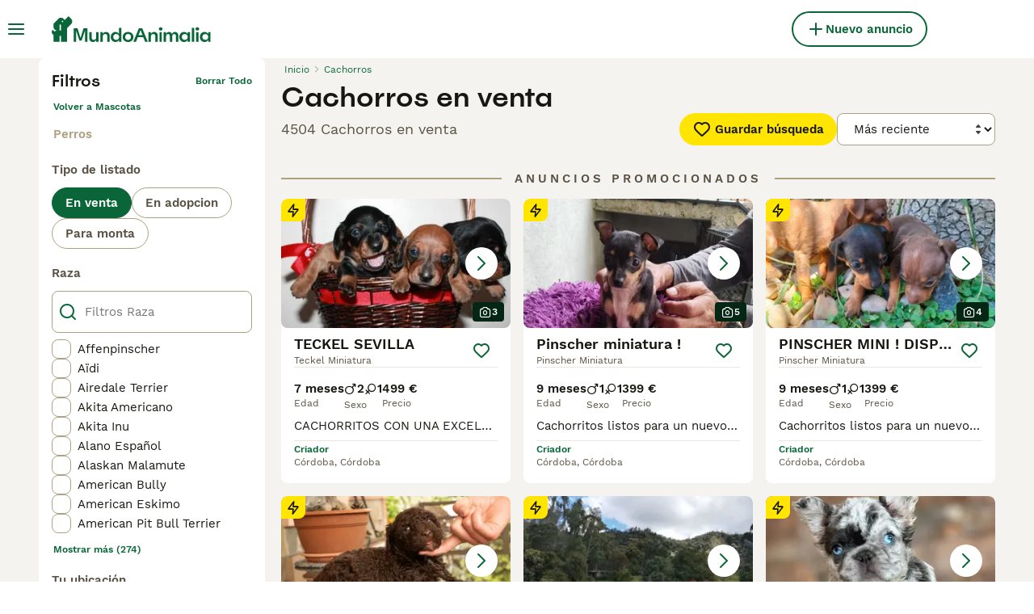

--- FILE ---
content_type: text/html; charset=utf-8
request_url: https://www.mundoanimalia.com/venta/perros/
body_size: 52960
content:
<!DOCTYPE html><html lang="es"><head><meta charSet="utf-8" data-next-head=""/><meta name="viewport" content="width=device-width, initial-scale=1.0, maximum-scale=1.0" data-next-head=""/><meta http-equiv="Content-Security-Policy" content="upgrade-insecure-requests"/><title data-next-head="">Cachorros en venta | MundoAnimalia</title><meta name="robots" content="index,follow" data-next-head=""/><meta name="description" content="Encuentra 4504 Cachorros en venta en MundoAnimalia, el sitio de clasificados de mascotas más grande de España para comprar y vender cachorros cerca de ti." data-next-head=""/><meta name="twitter:card" content="summary_large_image" data-next-head=""/><meta property="og:title" content="Cachorros en venta | MundoAnimalia" data-next-head=""/><meta property="og:description" content="Encuentra 4504 Cachorros en venta en MundoAnimalia, el sitio de clasificados de mascotas más grande de España para comprar y vender cachorros cerca de ti." data-next-head=""/><meta property="og:url" content="https://www.mundoanimalia.com/venta/perros/" data-next-head=""/><meta property="og:type" content="website" data-next-head=""/><meta property="og:image" content="https://www.mundoanimalia.com/images/article-placeholder.9b6f1ab6d1.webp" data-next-head=""/><meta property="og:image:alt" content="Cachorros en venta | MundoAnimalia" data-next-head=""/><meta property="og:locale" content="es_ES" data-next-head=""/><meta property="og:site_name" content="Mundoanimalia" data-next-head=""/><link rel="canonical" href="https://www.mundoanimalia.com/venta/perros/" data-next-head=""/><meta name="ahrefs-site-verification" content="b1d03cfda1dd6789056136a64c7003472006b204b3d5413887d30fb5b49c3dba"/><link rel="icon" type="image/png" href="/favicon-light-16x16.png" sizes="16x16" media="(prefers-color-scheme: light)"/><link rel="icon" type="image/png" href="/favicon-light-32x32.png" sizes="32x32" media="(prefers-color-scheme: light)"/><link rel="icon" type="image/png" href="/favicon-dark-16x16.png" sizes="16x16" media="(prefers-color-scheme: dark)"/><link rel="icon" type="image/png" href="/favicon-dark-32x32.png" sizes="32x32" media="(prefers-color-scheme: dark)"/><link rel="preconnect" href="https://assets.mundoanimalia.com/"/><link rel="dns-prefetch" href="https://assets.mundoanimalia.com/"/><link rel="preconnect" href="https://lwadm.com/"/><link rel="dns-prefetch" href="https://lwadm.com/"/><link rel="preload" href="/fonts/Spoof-600.d5929ef7c2.woff2" as="font" type="font/woff2" crossorigin="anonymous"/><link rel="preload" href="/fonts/WorkSans-400.271ec2ac27.woff2" as="font" type="font/woff2" crossorigin="anonymous"/><link rel="preload" href="/fonts/WorkSans-600.11347bdaad.woff2" as="font" type="font/woff2" crossorigin="anonymous"/><link rel="preload" href="/fonts/OneWorld-v2.2c60ec5a89.woff2" as="font" type="font/woff2" crossorigin="anonymous"/><link rel="preconnect" href="https://www.googletagmanager.com/"/><link rel="dns-prefetch" href="https://www.googletagmanager.com/"/><link rel="preload" href="/_next/static/css/16747d3dc615d0a0.css" as="style"/><link rel="preload" href="/_next/static/css/f0efc6a22facc828.css" as="style"/><link rel="preload" href="/_next/static/css/8c95748091911c70.css" as="style"/><link rel="preload" href="/_next/static/css/5a12f9f24783ebdf.css" as="style"/><link rel="preload" href="/_next/static/css/d361cb445507230f.css" as="style"/><script data-testid="script-gdpr">window.gdprAppliesGlobally=false;(function(){function n(e){if(!window.frames[e]){if(document.body&&document.body.firstChild){var t=document.body;var r=document.createElement("iframe");r.style.display="none";r.name=e;r.title=e;t.insertBefore(r,t.firstChild)}else{setTimeout(function(){n(e)},5)}}}function e(r,a,o,c,d){function e(e,t,r,n){if(typeof r!=="function"){return}if(!window[a]){window[a]=[]}var i=false;if(d){i=d(e,n,r)}if(!i){window[a].push({command:e,version:t,callback:r,parameter:n})}}e.stub=true;e.stubVersion=2;function t(n){if(!window[r]||window[r].stub!==true){return}if(!n.data){return}var i=typeof n.data==="string";var e;try{e=i?JSON.parse(n.data):n.data}catch(t){return}if(e[o]){var a=e[o];window[r](a.command,a.version,function(e,t){var r={};r[c]={returnValue:e,success:t,callId:a.callId};if(n.source){n.source.postMessage(i?JSON.stringify(r):r,"*")}},a.parameter)}}if(typeof window[r]!=="function"){window[r]=e;if(window.addEventListener){window.addEventListener("message",t,false)}else{window.attachEvent("onmessage",t)}}}e("__tcfapi","__tcfapiBuffer","__tcfapiCall","__tcfapiReturn");n("__tcfapiLocator");(function(e,t){var r=document.createElement("link");r.rel="preconnect";r.as="script";var n=document.createElement("link");n.rel="dns-prefetch";n.as="script";var i=document.createElement("link");i.rel="preload";i.as="script";var a=document.createElement("script");a.id="spcloader";a.type="text/javascript";a["async"]=true;a.charset="utf-8";var o="https://sdk.privacy-center.org/"+e+"/loader.js?target_type=notice&target="+t;if(window.didomiConfig&&window.didomiConfig.user){var c=window.didomiConfig.user;var d=c.country;var s=c.region;if(d){o=o+"&country="+d;if(s){o=o+"&region="+s}}}r.href="https://sdk.privacy-center.org/";n.href="https://sdk.privacy-center.org/";i.href=o;a.src=o;var f=document.getElementsByTagName("script")[0];f.parentNode.insertBefore(r,f);f.parentNode.insertBefore(n,f);f.parentNode.insertBefore(i,f);f.parentNode.insertBefore(a,f)})("6a84a6e7-7cbd-4f3a-b7d2-0903190a4136","YciWMgRh")})();</script><style>                 html {             font-size: 16px;           }            body {             font-family: WorkSans, sans-serif;             -webkit-font-smoothing: antialiased;             -moz-osx-font-smoothing: grayscale;           }            * {             font-family: inherit;             box-sizing: border-box;             margin: 0;             padding: 0;           }            [hidden] {             display: none !important;           }          </style><style>@font-face {           font-family: "Spoof";           src: url(/fonts/Spoof-600.d5929ef7c2.woff2) format("woff2");           font-style: normal;           font-weight: 600;           font-display: swap;         }</style><style>@font-face {           font-family: "WorkSans";           src: url(/fonts/WorkSans-400.271ec2ac27.woff2) format("woff2");           font-style: normal;           font-weight: 400;           font-display: swap;         }</style><style>@font-face {           font-family: "WorkSans";           src: url(/fonts/WorkSans-600.11347bdaad.woff2) format("woff2");           font-style: normal;           font-weight: 600;           font-display: swap;         }</style><style>@font-face {           font-family: "OneWorld-v2";           src: url(/fonts/OneWorld-v2.2c60ec5a89.woff2) format("woff2");           font-style: normal;           font-weight: normal;           font-display: swap;         }</style><script>(function(w,d,s,l,i){w[l]=w[l]||[];w[l].push({'gtm.start':
new Date().getTime(),event:'gtm.js'});var f=d.getElementsByTagName(s)[0],
j=d.createElement(s),dl=l!='dataLayer'?'&l='+l:'';j.async=true;j.src=
'https://www.googletagmanager.com/gtm.js?id='+i+dl;f.parentNode.insertBefore(j,f);
})(window,document,'script','dataLayer','GTM-THDW5W6');</script><script>window.getLoggedInUser=function(){var i=document.cookie.split(";").find(function(i){return i.trim().match(/^token=.+/)});if(i){var t=i.split("=")[1];if(t)try{var r=JSON.parse(atob(t.split(".")[1]));return{id:r.id,email:r.email,latestListingCategoryAndBreed:r.latestListingCategoryAndBreed}}catch(e){}}};</script><script id="structured-data" type="application/ld+json" data-nscript="beforeInteractive">{"@context":"https://schema.org","@type":"Product","name":"Cachorros en venta","description":"Encuentra 4504 Cachorros en venta en MundoAnimalia, el sitio de clasificados de mascotas más grande de España para comprar y vender cachorros cerca de ti.","images":["https://assets.mundoanimalia.com/originalImages/6728e2e0-46bd-4967-bce1-0666c33810cb/originalImage.jpeg?format=webp&width=1080","https://assets.mundoanimalia.com/originalImages/48666fd5-de8a-443e-a44b-80a665846e16/originalImage.webp?format=webp&width=1080","https://assets.mundoanimalia.com/originalImages/700db242-8063-4c65-893b-81c96c4b3214/originalImage.jpeg?format=webp&width=1080"],"offers":{"@type":"AggregateOffer","availability":"https://schema.org/InStock","lowPrice":200,"highPrice":2500,"offerCount":4504,"priceCurrency":"EUR"}}</script><link rel="stylesheet" href="/_next/static/css/16747d3dc615d0a0.css" data-n-g=""/><link rel="stylesheet" href="/_next/static/css/f0efc6a22facc828.css" data-n-p=""/><link rel="stylesheet" href="/_next/static/css/8c95748091911c70.css" data-n-p=""/><link rel="stylesheet" href="/_next/static/css/5a12f9f24783ebdf.css"/><link rel="stylesheet" href="/_next/static/css/d361cb445507230f.css"/><noscript data-n-css=""></noscript><script defer="" noModule="" src="/_next/static/chunks/polyfills-42372ed130431b0a.js"></script><script defer="" src="/_next/static/chunks/4327.a7b399f87bd62a7e.js"></script><script defer="" src="/_next/static/chunks/4560.8bb1dece74e8b630.js"></script><script defer="" src="/_next/static/chunks/2921-f93535ae9fd42a0b.js"></script><script defer="" src="/_next/static/chunks/8912.ade0c2723c535aa3.js"></script><script src="/_next/static/chunks/runtime-26c2984d4f646e0c.js" defer=""></script><script src="/_next/static/chunks/framework-8ff26f32300e1a5d.js" defer=""></script><script src="/_next/static/chunks/9895-8b23fa486a599d0c.js" defer=""></script><script src="/_next/static/chunks/main-60c2a85a19d46098.js" defer=""></script><script src="/_next/static/chunks/7824-8fde3ccd5e795a94.js" defer=""></script><script src="/_next/static/chunks/4248-5a13d0022ad3b506.js" defer=""></script><script src="/_next/static/chunks/15-f91a782319479ab2.js" defer=""></script><script src="/_next/static/chunks/8351-2b79779a20dbef5b.js" defer=""></script><script src="/_next/static/chunks/8892-933976ea3ad41217.js" defer=""></script><script src="/_next/static/chunks/7920-54db6ca3d9a431b7.js" defer=""></script><script src="/_next/static/chunks/pages/_app-e2e3772468040a27.js" defer=""></script><script src="/_next/static/chunks/2867-05fbb03ac3179292.js" defer=""></script><script src="/_next/static/chunks/9241-7005092245d5de95.js" defer=""></script><script src="/_next/static/chunks/5625-a046e9308bc1e7e5.js" defer=""></script><script src="/_next/static/chunks/8544-c2703c8c5e5b7444.js" defer=""></script><script src="/_next/static/chunks/1406-1865a1a5e119719f.js" defer=""></script><script src="/_next/static/chunks/6128-0c1d80239274c250.js" defer=""></script><script src="/_next/static/chunks/1946-a7b399f87bd62a7e.js" defer=""></script><script src="/_next/static/chunks/3186-70419fe84536035b.js" defer=""></script><script src="/_next/static/chunks/3856-30e3dc4e7a8c19ca.js" defer=""></script><script src="/_next/static/chunks/1083-a5c945107aea6009.js" defer=""></script><script src="/_next/static/chunks/63-07a4ff1cf311d4bb.js" defer=""></script><script src="/_next/static/chunks/6724-4c74966655266423.js" defer=""></script><script src="/_next/static/chunks/7490-f2e03f4ddbf93f2e.js" defer=""></script><script src="/_next/static/chunks/2124-d3276df7bf275121.js" defer=""></script><script src="/_next/static/chunks/1398-a3078ffe800e9479.js" defer=""></script><script src="/_next/static/chunks/3955-30bb186208393179.js" defer=""></script><script src="/_next/static/chunks/pages/%5Btype%5D/%5Bcategory%5D-3f5dadc4e323a631.js" defer=""></script><script src="/_next/static/LJ5yV99CthFBJXabcs8jt/_buildManifest.js" defer=""></script><script src="/_next/static/LJ5yV99CthFBJXabcs8jt/_ssgManifest.js" defer=""></script></head><body><noscript><iframe src="https://www.googletagmanager.com/ns.html?id=GTM-THDW5W6" height="0" width="0" style="display:none;visibility:hidden"></iframe></noscript><link rel="preload" as="image" href="/images/smallLogo.4e6b8328a1.svg" fetchPriority="high"/><link rel="preload" as="image" href="/images/logo.ba30c0791b.svg" fetchPriority="high"/><link rel="preload" as="image" imageSrcSet="https://assets.mundoanimalia.com/originalImages/6728e2e0-46bd-4967-bce1-0666c33810cb/originalImage.jpeg?format=webp&amp;width=384&amp;height=240&amp;fit=bounds&amp;crop=4%3A3%2Coffset-y30&amp;quality=75 1x, https://assets.mundoanimalia.com/originalImages/6728e2e0-46bd-4967-bce1-0666c33810cb/originalImage.jpeg?format=webp&amp;width=640&amp;height=240&amp;fit=bounds&amp;crop=4%3A3%2Coffset-y30&amp;quality=75 2x" fetchPriority="high"/><link rel="preload" as="image" imageSrcSet="https://assets.mundoanimalia.com/originalImages/48666fd5-de8a-443e-a44b-80a665846e16/originalImage.webp?format=webp&amp;width=384&amp;height=240&amp;fit=bounds&amp;crop=4%3A3%2Coffset-y30&amp;quality=75 1x, https://assets.mundoanimalia.com/originalImages/48666fd5-de8a-443e-a44b-80a665846e16/originalImage.webp?format=webp&amp;width=640&amp;height=240&amp;fit=bounds&amp;crop=4%3A3%2Coffset-y30&amp;quality=75 2x" fetchPriority="high"/><link rel="preload" as="image" imageSrcSet="https://assets.mundoanimalia.com/originalImages/700db242-8063-4c65-893b-81c96c4b3214/originalImage.jpeg?format=webp&amp;width=384&amp;height=240&amp;fit=bounds&amp;crop=4%3A3%2Coffset-y30&amp;quality=75 1x, https://assets.mundoanimalia.com/originalImages/700db242-8063-4c65-893b-81c96c4b3214/originalImage.jpeg?format=webp&amp;width=640&amp;height=240&amp;fit=bounds&amp;crop=4%3A3%2Coffset-y30&amp;quality=75 2x" fetchPriority="high"/><link rel="preload" as="image" imageSrcSet="https://assets.mundoanimalia.com/originalImages/33733e13-60cc-4b4c-b7c3-d4e4120fdc21/originalImage.jpeg?format=webp&amp;width=384&amp;height=240&amp;fit=bounds&amp;crop=4%3A3%2Coffset-y30&amp;quality=75 1x, https://assets.mundoanimalia.com/originalImages/33733e13-60cc-4b4c-b7c3-d4e4120fdc21/originalImage.jpeg?format=webp&amp;width=640&amp;height=240&amp;fit=bounds&amp;crop=4%3A3%2Coffset-y30&amp;quality=75 2x" fetchPriority="high"/><link rel="preload" as="image" imageSrcSet="https://assets.mundoanimalia.com/originalImages/313ecc24-2928-48ee-aae5-d8b8d8d32d6b/originalImage.jpeg?format=webp&amp;width=384&amp;height=240&amp;fit=bounds&amp;crop=4%3A3%2Coffset-y30&amp;quality=75 1x, https://assets.mundoanimalia.com/originalImages/313ecc24-2928-48ee-aae5-d8b8d8d32d6b/originalImage.jpeg?format=webp&amp;width=640&amp;height=240&amp;fit=bounds&amp;crop=4%3A3%2Coffset-y30&amp;quality=75 2x" fetchPriority="high"/><link rel="preload" as="image" imageSrcSet="https://assets.mundoanimalia.com/originalImages/35c60e62-600a-4069-ad45-2005e5f34706/originalImage.jpeg?format=webp&amp;width=384&amp;height=240&amp;fit=bounds&amp;crop=4%3A3%2Coffset-y30&amp;quality=75 1x, https://assets.mundoanimalia.com/originalImages/35c60e62-600a-4069-ad45-2005e5f34706/originalImage.jpeg?format=webp&amp;width=640&amp;height=240&amp;fit=bounds&amp;crop=4%3A3%2Coffset-y30&amp;quality=75 2x" fetchPriority="high"/><link rel="preload" as="image" imageSrcSet="https://assets.mundoanimalia.com/originalImages/aa9d66b1-c0f1-4f76-bad4-018a43b6b9bd/originalImage.jpeg?format=webp&amp;width=384&amp;height=240&amp;fit=bounds&amp;crop=4%3A3%2Coffset-y30&amp;quality=75 1x, https://assets.mundoanimalia.com/originalImages/aa9d66b1-c0f1-4f76-bad4-018a43b6b9bd/originalImage.jpeg?format=webp&amp;width=640&amp;height=240&amp;fit=bounds&amp;crop=4%3A3%2Coffset-y30&amp;quality=75 2x" fetchPriority="high"/><link rel="preload" as="image" imageSrcSet="https://assets.mundoanimalia.com/originalImages/219bd112-8b7b-4b87-b07e-8c880533e40e/originalImage.jpeg?format=webp&amp;width=384&amp;height=240&amp;fit=bounds&amp;crop=4%3A3%2Coffset-y30&amp;quality=75 1x, https://assets.mundoanimalia.com/originalImages/219bd112-8b7b-4b87-b07e-8c880533e40e/originalImage.jpeg?format=webp&amp;width=640&amp;height=240&amp;fit=bounds&amp;crop=4%3A3%2Coffset-y30&amp;quality=75 2x" fetchPriority="high"/><link rel="preload" as="image" imageSrcSet="https://assets.mundoanimalia.com/originalImages/27c8afae-cf72-4850-8e1f-01210c0e6dac/originalImage.jpeg?format=webp&amp;width=384&amp;height=240&amp;fit=bounds&amp;crop=4%3A3%2Coffset-y30&amp;quality=75 1x, https://assets.mundoanimalia.com/originalImages/27c8afae-cf72-4850-8e1f-01210c0e6dac/originalImage.jpeg?format=webp&amp;width=640&amp;height=240&amp;fit=bounds&amp;crop=4%3A3%2Coffset-y30&amp;quality=75 2x" fetchPriority="high"/><link rel="preload" as="image" imageSrcSet="https://assets.mundoanimalia.com/originalImages/8d6a751d-a1a9-47f8-880b-4a14c103f3b7/originalImage.jpeg?format=webp&amp;width=384&amp;height=240&amp;fit=bounds&amp;crop=4%3A3%2Coffset-y30&amp;quality=75 1x, https://assets.mundoanimalia.com/originalImages/8d6a751d-a1a9-47f8-880b-4a14c103f3b7/originalImage.jpeg?format=webp&amp;width=640&amp;height=240&amp;fit=bounds&amp;crop=4%3A3%2Coffset-y30&amp;quality=75 2x" fetchPriority="high"/><link rel="preload" as="image" imageSrcSet="https://assets.mundoanimalia.com/originalImages/2ffbfdaa-303a-446c-b502-c6e35f4fb41f/originalImage.jpeg?format=webp&amp;width=384&amp;height=240&amp;fit=bounds&amp;crop=4%3A3%2Coffset-y30&amp;quality=75 1x, https://assets.mundoanimalia.com/originalImages/2ffbfdaa-303a-446c-b502-c6e35f4fb41f/originalImage.jpeg?format=webp&amp;width=640&amp;height=240&amp;fit=bounds&amp;crop=4%3A3%2Coffset-y30&amp;quality=75 2x" fetchPriority="high"/><link rel="preload" as="image" imageSrcSet="https://assets.mundoanimalia.com/originalImages/641d60e6-d087-4e8c-8b5c-594ef44a20f2/originalImage.jpeg?format=webp&amp;width=384&amp;height=240&amp;fit=bounds&amp;crop=4%3A3%2Coffset-y30&amp;quality=75 1x, https://assets.mundoanimalia.com/originalImages/641d60e6-d087-4e8c-8b5c-594ef44a20f2/originalImage.jpeg?format=webp&amp;width=640&amp;height=240&amp;fit=bounds&amp;crop=4%3A3%2Coffset-y30&amp;quality=75 2x" fetchPriority="high"/><link rel="preload" as="image" imageSrcSet="https://assets.mundoanimalia.com/originalImages/6551ac9d-50e9-4732-982e-47ba7d8fe2c3/originalImage.jpeg?format=webp&amp;width=384&amp;height=240&amp;fit=bounds&amp;crop=4%3A3%2Coffset-y30&amp;quality=75 1x, https://assets.mundoanimalia.com/originalImages/6551ac9d-50e9-4732-982e-47ba7d8fe2c3/originalImage.jpeg?format=webp&amp;width=640&amp;height=240&amp;fit=bounds&amp;crop=4%3A3%2Coffset-y30&amp;quality=75 2x" fetchPriority="high"/><link rel="preload" as="image" imageSrcSet="https://assets.mundoanimalia.com/originalImages/b53d72f0-7c78-418b-81ed-aecc2a0959c9/originalImage.jpeg?format=webp&amp;width=384&amp;height=240&amp;fit=bounds&amp;crop=4%3A3%2Coffset-y30&amp;quality=75 1x, https://assets.mundoanimalia.com/originalImages/b53d72f0-7c78-418b-81ed-aecc2a0959c9/originalImage.jpeg?format=webp&amp;width=640&amp;height=240&amp;fit=bounds&amp;crop=4%3A3%2Coffset-y30&amp;quality=75 2x" fetchPriority="high"/><link rel="preload" as="image" imageSrcSet="https://assets.mundoanimalia.com/originalImages/7a840b0e-f12f-4f81-acc8-9e6719a1de60/originalImage.jpeg?format=webp&amp;width=384&amp;height=240&amp;fit=bounds&amp;crop=4%3A3%2Coffset-y30&amp;quality=75 1x, https://assets.mundoanimalia.com/originalImages/7a840b0e-f12f-4f81-acc8-9e6719a1de60/originalImage.jpeg?format=webp&amp;width=640&amp;height=240&amp;fit=bounds&amp;crop=4%3A3%2Coffset-y30&amp;quality=75 2x" fetchPriority="high"/><link rel="preload" as="image" imageSrcSet="https://assets.mundoanimalia.com/originalImages/a47ee6f1-a4d9-4bd3-88f1-a9a1c0adf515/originalImage.jpeg?format=webp&amp;width=384&amp;height=240&amp;fit=bounds&amp;crop=4%3A3%2Coffset-y30&amp;quality=75 1x, https://assets.mundoanimalia.com/originalImages/a47ee6f1-a4d9-4bd3-88f1-a9a1c0adf515/originalImage.jpeg?format=webp&amp;width=640&amp;height=240&amp;fit=bounds&amp;crop=4%3A3%2Coffset-y30&amp;quality=75 2x" fetchPriority="high"/><link rel="preload" as="image" imageSrcSet="https://assets.mundoanimalia.com/originalImages/741d5918-fbee-444e-8056-f5e04fe7ef40/originalImage.jpeg?format=webp&amp;width=384&amp;height=240&amp;fit=bounds&amp;crop=4%3A3%2Coffset-y30&amp;quality=75 1x, https://assets.mundoanimalia.com/originalImages/741d5918-fbee-444e-8056-f5e04fe7ef40/originalImage.jpeg?format=webp&amp;width=640&amp;height=240&amp;fit=bounds&amp;crop=4%3A3%2Coffset-y30&amp;quality=75 2x" fetchPriority="high"/><link rel="preload" as="image" imageSrcSet="https://assets.mundoanimalia.com/originalImages/8191165e-0915-448d-a1d2-e212bfe431e9/originalImage.jpeg?format=webp&amp;width=384&amp;height=240&amp;fit=bounds&amp;crop=4%3A3%2Coffset-y30&amp;quality=75 1x, https://assets.mundoanimalia.com/originalImages/8191165e-0915-448d-a1d2-e212bfe431e9/originalImage.jpeg?format=webp&amp;width=640&amp;height=240&amp;fit=bounds&amp;crop=4%3A3%2Coffset-y30&amp;quality=75 2x" fetchPriority="high"/><link rel="preload" as="image" imageSrcSet="https://assets.mundoanimalia.com/originalImages/4c63f85a-64fc-4ff2-86f1-40c1b336d8c5/originalImage.jpeg?format=webp&amp;width=384&amp;height=240&amp;fit=bounds&amp;crop=4%3A3%2Coffset-y30&amp;quality=75 1x, https://assets.mundoanimalia.com/originalImages/4c63f85a-64fc-4ff2-86f1-40c1b336d8c5/originalImage.jpeg?format=webp&amp;width=640&amp;height=240&amp;fit=bounds&amp;crop=4%3A3%2Coffset-y30&amp;quality=75 2x" fetchPriority="high"/><link rel="preload" as="image" imageSrcSet="https://assets.mundoanimalia.com/originalImages/468856e5-24c0-4da6-8cbc-e82d334ec197/originalImage.jpeg?format=webp&amp;width=384&amp;height=240&amp;fit=bounds&amp;crop=4%3A3%2Coffset-y30&amp;quality=75 1x, https://assets.mundoanimalia.com/originalImages/468856e5-24c0-4da6-8cbc-e82d334ec197/originalImage.jpeg?format=webp&amp;width=640&amp;height=240&amp;fit=bounds&amp;crop=4%3A3%2Coffset-y30&amp;quality=75 2x" fetchPriority="high"/><link rel="preload" as="image" imageSrcSet="https://assets.mundoanimalia.com/originalImages/c68e63bd-d9b9-4018-8017-c4b299a8f66c/originalImage.jpeg?format=webp&amp;width=384&amp;height=240&amp;fit=bounds&amp;crop=4%3A3%2Coffset-y30&amp;quality=75 1x, https://assets.mundoanimalia.com/originalImages/c68e63bd-d9b9-4018-8017-c4b299a8f66c/originalImage.jpeg?format=webp&amp;width=640&amp;height=240&amp;fit=bounds&amp;crop=4%3A3%2Coffset-y30&amp;quality=75 2x" fetchPriority="high"/><link rel="preload" as="image" imageSrcSet="https://assets.mundoanimalia.com/originalImages/f98a6659-cd05-40a8-a2ff-8eb7be18031d/originalImage.jpeg?format=webp&amp;width=384&amp;height=240&amp;fit=bounds&amp;crop=4%3A3%2Coffset-y30&amp;quality=75 1x, https://assets.mundoanimalia.com/originalImages/f98a6659-cd05-40a8-a2ff-8eb7be18031d/originalImage.jpeg?format=webp&amp;width=640&amp;height=240&amp;fit=bounds&amp;crop=4%3A3%2Coffset-y30&amp;quality=75 2x" fetchPriority="high"/><link rel="preload" as="image" imageSrcSet="https://assets.mundoanimalia.com/originalImages/5dc37d23-c3d1-464f-8ce6-7f238ac47aaf/originalImage.jpeg?format=webp&amp;width=384&amp;height=240&amp;fit=bounds&amp;crop=4%3A3%2Coffset-y30&amp;quality=75 1x, https://assets.mundoanimalia.com/originalImages/5dc37d23-c3d1-464f-8ce6-7f238ac47aaf/originalImage.jpeg?format=webp&amp;width=640&amp;height=240&amp;fit=bounds&amp;crop=4%3A3%2Coffset-y30&amp;quality=75 2x" fetchPriority="high"/><link rel="preload" as="image" imageSrcSet="https://assets.mundoanimalia.com/originalImages/1fbcedd6-1327-40c3-86f8-79f863e5ce5e/originalImage.jpeg?format=webp&amp;width=384&amp;height=240&amp;fit=bounds&amp;crop=4%3A3%2Coffset-y30&amp;quality=75 1x, https://assets.mundoanimalia.com/originalImages/1fbcedd6-1327-40c3-86f8-79f863e5ce5e/originalImage.jpeg?format=webp&amp;width=640&amp;height=240&amp;fit=bounds&amp;crop=4%3A3%2Coffset-y30&amp;quality=75 2x" fetchPriority="high"/><link rel="preload" as="image" imageSrcSet="https://assets.mundoanimalia.com/originalImages/c999d271-325d-447a-9d18-78e213b7732c/originalImage.jpeg?format=webp&amp;width=384&amp;height=240&amp;fit=bounds&amp;crop=4%3A3%2Coffset-y30&amp;quality=75 1x, https://assets.mundoanimalia.com/originalImages/c999d271-325d-447a-9d18-78e213b7732c/originalImage.jpeg?format=webp&amp;width=640&amp;height=240&amp;fit=bounds&amp;crop=4%3A3%2Coffset-y30&amp;quality=75 2x" fetchPriority="high"/><link rel="preload" as="image" imageSrcSet="https://assets.mundoanimalia.com/originalImages/2e6eaa71-9e90-4268-ac0d-a9d3efa13dc7/originalImage.jpeg?format=webp&amp;width=384&amp;height=240&amp;fit=bounds&amp;crop=4%3A3%2Coffset-y30&amp;quality=75 1x, https://assets.mundoanimalia.com/originalImages/2e6eaa71-9e90-4268-ac0d-a9d3efa13dc7/originalImage.jpeg?format=webp&amp;width=640&amp;height=240&amp;fit=bounds&amp;crop=4%3A3%2Coffset-y30&amp;quality=75 2x" fetchPriority="high"/><link rel="preload" as="image" imageSrcSet="https://assets.mundoanimalia.com/originalImages/2a1a2114-d8f2-4932-afda-3feaea329708/originalImage.jpeg?format=webp&amp;width=384&amp;height=240&amp;fit=bounds&amp;crop=4%3A3%2Coffset-y30&amp;quality=75 1x, https://assets.mundoanimalia.com/originalImages/2a1a2114-d8f2-4932-afda-3feaea329708/originalImage.jpeg?format=webp&amp;width=640&amp;height=240&amp;fit=bounds&amp;crop=4%3A3%2Coffset-y30&amp;quality=75 2x" fetchPriority="high"/><link rel="preload" as="image" imageSrcSet="https://assets.mundoanimalia.com/originalImages/34ef4ec8-330f-4798-9b0f-f68715eeb305/originalImage.jpeg?format=webp&amp;width=384&amp;height=240&amp;fit=bounds&amp;crop=4%3A3%2Coffset-y30&amp;quality=75 1x, https://assets.mundoanimalia.com/originalImages/34ef4ec8-330f-4798-9b0f-f68715eeb305/originalImage.jpeg?format=webp&amp;width=640&amp;height=240&amp;fit=bounds&amp;crop=4%3A3%2Coffset-y30&amp;quality=75 2x" fetchPriority="high"/><link rel="preload" as="image" imageSrcSet="https://assets.mundoanimalia.com/originalImages/fb141472-2405-43c6-a9ec-b910229503ad/originalImage.jpeg?format=webp&amp;width=384&amp;height=240&amp;fit=bounds&amp;crop=4%3A3%2Coffset-y30&amp;quality=75 1x, https://assets.mundoanimalia.com/originalImages/fb141472-2405-43c6-a9ec-b910229503ad/originalImage.jpeg?format=webp&amp;width=640&amp;height=240&amp;fit=bounds&amp;crop=4%3A3%2Coffset-y30&amp;quality=75 2x" fetchPriority="high"/><div id="__next"><div class="Body_body__NcK3W"><div class="Layout_childrenWrapper__wJhFl"><div class="HeaderBarWrapper_headerBarWrapper__FzY89"><div class="HeaderBarWrapper_headerBarInner__PAwNx" id="header-bar"><div class="HeaderBarWrapper_headerContentWrapper__B12PR"><div class="HeaderBarWrapper_headerBarContent__UoOK6"><div class="HeaderBar_content__zZIZj"><div class="HeaderBar_leftSide__a4NJZ"><button type="button" class="Button_button__KPrTd Button_ghost__J1bzS Button_medium__Is5tG Button_onlyIcon__JePyF" aria-label="Alternar menú principal"><i class="Icon_icon__hTEAw Icon_icon-13-menu__Lg88v" data-testid="icon-Menu" style="--icon-color:inherit;--icon-size:24px"></i></button><div class="Sidebar_sidebarWrapper__7fxzA"><div class="SidebarHeader_sidebarNodesWrapper__bNgKb"><button type="button" class="Button_button__KPrTd Button_ghost__J1bzS Button_medium__Is5tG Button_onlyIcon__JePyF SidebarHeader_sidebarCloseButton__JCqDc" aria-label="Cerrar menú principal"><i class="Icon_icon__hTEAw Icon_icon-5-close__Z3w_e" data-testid="icon-Close" style="--icon-color:inherit;--icon-size:24px"></i></button><div class="SidebarHeader_sidebarLogo___5kPf"><img alt="Mundoanimalia" title="Mundoanimalia" data-testid="marketplace-logo-header-small" fetchPriority="high" loading="eager" width="0" height="36" decoding="async" data-nimg="1" class="Logo_logo__28CBd" style="color:transparent" src="/images/smallLogo.4e6b8328a1.svg"/></div></div><div class="Sidebar_sidebarFlatStructureWrapper__n7Nje"><div class="SidebarContent_sidebarContentWrapper__ijNW6 Sidebar_sidebarContentWrapper__xSwZZ" style="--transform:translateX(0)"><p class="SidebarSeparator_sidebarSeparatorHeading__CfXfV">Mascotas</p><button type="button" class="Button_button__KPrTd Button_ghost__J1bzS Button_medium__Is5tG SidebarNested_sidebarNestedButton__ESB8i" tabindex="-1">Mascotas en venta<i class="Icon_icon__hTEAw Icon_icon-3-arrowright__u4NtN sidebar-icon" data-testid="icon-ArrowRight" style="--icon-color:#0a6638;--icon-size:16px"></i></button><button type="button" class="Button_button__KPrTd Button_ghost__J1bzS Button_medium__Is5tG SidebarNested_sidebarNestedButton__ESB8i" tabindex="-1">Mascotas para adopción<i class="Icon_icon__hTEAw Icon_icon-3-arrowright__u4NtN sidebar-icon" data-testid="icon-ArrowRight" style="--icon-color:#0a6638;--icon-size:16px"></i></button><a class="Link_link__ce5zB SidebarLink_sidebarLink__oCFOo Link_linkAsButton__6t_3_ Link_buttonLarge__ax14m Link_linkAsGhostButton__FKipk" tabindex="-1" href="/monta/mascotas/">Mascotas para monta</a><a class="Link_link__ce5zB SidebarLink_sidebarLink__oCFOo Link_linkAsButton__6t_3_ Link_buttonLarge__ax14m Link_linkAsGhostButton__FKipk" tabindex="-1" href="/criadores/perros/">Criadores</a><p class="SidebarSeparator_sidebarSeparatorHeading__CfXfV">Centro de conocimiento</p><button type="button" class="Button_button__KPrTd Button_ghost__J1bzS Button_medium__Is5tG SidebarNested_sidebarNestedButton__ESB8i" tabindex="-1">Artículos y consejos para mascotas<i class="Icon_icon__hTEAw Icon_icon-3-arrowright__u4NtN sidebar-icon" data-testid="icon-ArrowRight" style="--icon-color:#0a6638;--icon-size:16px"></i></button><button type="button" class="Button_button__KPrTd Button_ghost__J1bzS Button_medium__Is5tG SidebarNested_sidebarNestedButton__ESB8i" tabindex="-1">Directorio de razas<i class="Icon_icon__hTEAw Icon_icon-3-arrowright__u4NtN sidebar-icon" data-testid="icon-ArrowRight" style="--icon-color:#0a6638;--icon-size:16px"></i></button><p class="SidebarSeparator_sidebarSeparatorHeading__CfXfV">Ayuda</p><a href="https://support.mundoanimalia.com/es/support/home" class="Link_link__ce5zB SidebarLink_sidebarLink__oCFOo Link_linkAsButton__6t_3_ Link_buttonLarge__ax14m Link_linkAsGhostButton__FKipk" tabindex="-1">Portal de Ayuda y Seguridad</a></div><div class="SidebarContent_sidebarContentWrapper__ijNW6 Sidebar_sidebarContentWrapper__xSwZZ" style="--transform:translateX(100%)"><div class="SidebarContent_sidebarContentTitleWrapper__IW_76"><span>Mascotas en venta</span></div><a class="Link_link__ce5zB SidebarLink_sidebarLink__oCFOo Link_linkAsButton__6t_3_ Link_buttonLarge__ax14m Link_linkAsGhostButton__FKipk" tabindex="-1" href="/venta/mascotas/">Todas las Mascotas en venta</a><button type="button" class="Button_button__KPrTd Button_ghost__J1bzS Button_medium__Is5tG SidebarNested_sidebarNestedButton__ESB8i" tabindex="-1">Perros cachorros en venta<i class="Icon_icon__hTEAw Icon_icon-3-arrowright__u4NtN sidebar-icon" data-testid="icon-ArrowRight" style="--icon-color:#0a6638;--icon-size:16px"></i></button><button type="button" class="Button_button__KPrTd Button_ghost__J1bzS Button_medium__Is5tG SidebarNested_sidebarNestedButton__ESB8i" tabindex="-1">Gatos y gatitos en venta<i class="Icon_icon__hTEAw Icon_icon-3-arrowright__u4NtN sidebar-icon" data-testid="icon-ArrowRight" style="--icon-color:#0a6638;--icon-size:16px"></i></button></div><div class="SidebarContent_sidebarContentWrapper__ijNW6 Sidebar_sidebarContentWrapper__xSwZZ" style="--transform:translateX(100%)"><div class="SidebarContent_sidebarContentTitleWrapper__IW_76"><span>Los perros cachorros más populares en venta</span></div><a class="Link_link__ce5zB SidebarLink_sidebarLink__oCFOo Link_linkAsButton__6t_3_ Link_buttonLarge__ax14m Link_linkAsGhostButton__FKipk" tabindex="-1" href="/venta/perros/">Todos los perros cachorros en venta</a><a class="Link_link__ce5zB SidebarLink_sidebarLink__oCFOo Link_linkAsButton__6t_3_ Link_buttonLarge__ax14m Link_linkAsGhostButton__FKipk" tabindex="-1" href="/venta/perros/american-staffordshire-terrier/">American Staffordshire-Terrier En venta</a><a class="Link_link__ce5zB SidebarLink_sidebarLink__oCFOo Link_linkAsButton__6t_3_ Link_buttonLarge__ax14m Link_linkAsGhostButton__FKipk" tabindex="-1" href="/venta/perros/beagle/">Beagle En venta</a><a class="Link_link__ce5zB SidebarLink_sidebarLink__oCFOo Link_linkAsButton__6t_3_ Link_buttonLarge__ax14m Link_linkAsGhostButton__FKipk" tabindex="-1" href="/venta/perros/bichon-frise/">Bichón Frisé En venta</a><a class="Link_link__ce5zB SidebarLink_sidebarLink__oCFOo Link_linkAsButton__6t_3_ Link_buttonLarge__ax14m Link_linkAsGhostButton__FKipk" tabindex="-1" href="/venta/perros/bichon-habanero/">Bichón Habanero En venta</a><a class="Link_link__ce5zB SidebarLink_sidebarLink__oCFOo Link_linkAsButton__6t_3_ Link_buttonLarge__ax14m Link_linkAsGhostButton__FKipk" tabindex="-1" href="/venta/perros/bichon-maltes/">Bichón Maltés En venta</a><a class="Link_link__ce5zB SidebarLink_sidebarLink__oCFOo Link_linkAsButton__6t_3_ Link_buttonLarge__ax14m Link_linkAsGhostButton__FKipk" tabindex="-1" href="/venta/perros/border-collie/">Border Collie En venta</a><a class="Link_link__ce5zB SidebarLink_sidebarLink__oCFOo Link_linkAsButton__6t_3_ Link_buttonLarge__ax14m Link_linkAsGhostButton__FKipk" tabindex="-1" href="/venta/perros/boston-terrier/">Boston Terrier En venta</a><a class="Link_link__ce5zB SidebarLink_sidebarLink__oCFOo Link_linkAsButton__6t_3_ Link_buttonLarge__ax14m Link_linkAsGhostButton__FKipk" tabindex="-1" href="/venta/perros/bulldog-frances/">Bulldog Francés En venta</a><a class="Link_link__ce5zB SidebarLink_sidebarLink__oCFOo Link_linkAsButton__6t_3_ Link_buttonLarge__ax14m Link_linkAsGhostButton__FKipk" tabindex="-1" href="/venta/perros/caniche-toy/">Caniche Toy En venta</a><a class="Link_link__ce5zB SidebarLink_sidebarLink__oCFOo Link_linkAsButton__6t_3_ Link_buttonLarge__ax14m Link_linkAsGhostButton__FKipk" tabindex="-1" href="/venta/perros/carlino-pug/">Carlino - Pug En venta</a><a class="Link_link__ce5zB SidebarLink_sidebarLink__oCFOo Link_linkAsButton__6t_3_ Link_buttonLarge__ax14m Link_linkAsGhostButton__FKipk" tabindex="-1" href="/venta/perros/cavalier-king-charles-spaniel/">Cavalier King Charles Spaniel En venta</a><a class="Link_link__ce5zB SidebarLink_sidebarLink__oCFOo Link_linkAsButton__6t_3_ Link_buttonLarge__ax14m Link_linkAsGhostButton__FKipk" tabindex="-1" href="/venta/perros/chihuahua/">Chihuahua En venta</a><a class="Link_link__ce5zB SidebarLink_sidebarLink__oCFOo Link_linkAsButton__6t_3_ Link_buttonLarge__ax14m Link_linkAsGhostButton__FKipk" tabindex="-1" href="/venta/perros/chow-chow/">Chow Chow En venta</a><a class="Link_link__ce5zB SidebarLink_sidebarLink__oCFOo Link_linkAsButton__6t_3_ Link_buttonLarge__ax14m Link_linkAsGhostButton__FKipk" tabindex="-1" href="/venta/perros/cocker-spaniel-ingles/">Cocker Spaniel Inglés En venta</a><a class="Link_link__ce5zB SidebarLink_sidebarLink__oCFOo Link_linkAsButton__6t_3_ Link_buttonLarge__ax14m Link_linkAsGhostButton__FKipk" tabindex="-1" href="/venta/perros/golden-retriever/">Golden Retriever En venta</a><a class="Link_link__ce5zB SidebarLink_sidebarLink__oCFOo Link_linkAsButton__6t_3_ Link_buttonLarge__ax14m Link_linkAsGhostButton__FKipk" tabindex="-1" href="/venta/perros/husky-siberiano/">Husky Siberiano En venta</a><a class="Link_link__ce5zB SidebarLink_sidebarLink__oCFOo Link_linkAsButton__6t_3_ Link_buttonLarge__ax14m Link_linkAsGhostButton__FKipk" tabindex="-1" href="/venta/perros/jack-russell-terrier/">Jack Russell Terrier En venta</a><a class="Link_link__ce5zB SidebarLink_sidebarLink__oCFOo Link_linkAsButton__6t_3_ Link_buttonLarge__ax14m Link_linkAsGhostButton__FKipk" tabindex="-1" href="/venta/perros/labrador-retriever/">Labrador Retriever En venta</a><a class="Link_link__ce5zB SidebarLink_sidebarLink__oCFOo Link_linkAsButton__6t_3_ Link_buttonLarge__ax14m Link_linkAsGhostButton__FKipk" tabindex="-1" href="/venta/perros/pastor-aleman/">Pastor Alemán En venta</a><a class="Link_link__ce5zB SidebarLink_sidebarLink__oCFOo Link_linkAsButton__6t_3_ Link_buttonLarge__ax14m Link_linkAsGhostButton__FKipk" tabindex="-1" href="/venta/perros/pastor-blanco-suizo/">Pastor Blanco Suizo En venta</a><a class="Link_link__ce5zB SidebarLink_sidebarLink__oCFOo Link_linkAsButton__6t_3_ Link_buttonLarge__ax14m Link_linkAsGhostButton__FKipk" tabindex="-1" href="/venta/perros/pequeno-lebrel-italiano/">Pequeño Lebrel Italiano En venta</a><a class="Link_link__ce5zB SidebarLink_sidebarLink__oCFOo Link_linkAsButton__6t_3_ Link_buttonLarge__ax14m Link_linkAsGhostButton__FKipk" tabindex="-1" href="/venta/perros/perro-crestado-chino/">Perro Crestado Chino En venta</a><a class="Link_link__ce5zB SidebarLink_sidebarLink__oCFOo Link_linkAsButton__6t_3_ Link_buttonLarge__ax14m Link_linkAsGhostButton__FKipk" tabindex="-1" href="/venta/perros/perro-de-agua-espanol/">Perro de Agua Español En venta</a><a class="Link_link__ce5zB SidebarLink_sidebarLink__oCFOo Link_linkAsButton__6t_3_ Link_buttonLarge__ax14m Link_linkAsGhostButton__FKipk" tabindex="-1" href="/venta/perros/pinscher-miniatura/">Pinscher Miniatura En venta</a><a class="Link_link__ce5zB SidebarLink_sidebarLink__oCFOo Link_linkAsButton__6t_3_ Link_buttonLarge__ax14m Link_linkAsGhostButton__FKipk" tabindex="-1" href="/venta/perros/pomerania/">Pomerania En venta</a><a class="Link_link__ce5zB SidebarLink_sidebarLink__oCFOo Link_linkAsButton__6t_3_ Link_buttonLarge__ax14m Link_linkAsGhostButton__FKipk" tabindex="-1" href="/venta/perros/schnauzer-miniatura/">Schnauzer Miniatura En venta</a><a class="Link_link__ce5zB SidebarLink_sidebarLink__oCFOo Link_linkAsButton__6t_3_ Link_buttonLarge__ax14m Link_linkAsGhostButton__FKipk" tabindex="-1" href="/venta/perros/shar-pei/">Shar Pei En venta</a><a class="Link_link__ce5zB SidebarLink_sidebarLink__oCFOo Link_linkAsButton__6t_3_ Link_buttonLarge__ax14m Link_linkAsGhostButton__FKipk" tabindex="-1" href="/venta/perros/shiba-inu/">Shiba Inu En venta</a><a class="Link_link__ce5zB SidebarLink_sidebarLink__oCFOo Link_linkAsButton__6t_3_ Link_buttonLarge__ax14m Link_linkAsGhostButton__FKipk" tabindex="-1" href="/venta/perros/shih-tzu/">Shih Tzu En venta</a><a class="Link_link__ce5zB SidebarLink_sidebarLink__oCFOo Link_linkAsButton__6t_3_ Link_buttonLarge__ax14m Link_linkAsGhostButton__FKipk" tabindex="-1" href="/venta/perros/teckel/">Teckel En venta</a><a class="Link_link__ce5zB SidebarLink_sidebarLink__oCFOo Link_linkAsButton__6t_3_ Link_buttonLarge__ax14m Link_linkAsGhostButton__FKipk" tabindex="-1" href="/venta/perros/terranova/">Terranova En venta</a><a class="Link_link__ce5zB SidebarLink_sidebarLink__oCFOo Link_linkAsButton__6t_3_ Link_buttonLarge__ax14m Link_linkAsGhostButton__FKipk" tabindex="-1" href="/venta/perros/weimaraner/">Weimaraner En venta</a><a class="Link_link__ce5zB SidebarLink_sidebarLink__oCFOo Link_linkAsButton__6t_3_ Link_buttonLarge__ax14m Link_linkAsGhostButton__FKipk" tabindex="-1" href="/venta/perros/west-highland-white-terrier/">West Highland White Terrier En venta</a><a class="Link_link__ce5zB SidebarLink_sidebarLink__oCFOo Link_linkAsButton__6t_3_ Link_buttonLarge__ax14m Link_linkAsGhostButton__FKipk" tabindex="-1" href="/venta/perros/yorkshire-terrier/">Yorkshire Terrier En venta</a></div><div class="SidebarContent_sidebarContentWrapper__ijNW6 Sidebar_sidebarContentWrapper__xSwZZ" style="--transform:translateX(100%)"><div class="SidebarContent_sidebarContentTitleWrapper__IW_76"><span>Los gatos y gatitos más populares en venta</span></div><a class="Link_link__ce5zB SidebarLink_sidebarLink__oCFOo Link_linkAsButton__6t_3_ Link_buttonLarge__ax14m Link_linkAsGhostButton__FKipk" tabindex="-1" href="/venta/gatos/">Todos los gatos y gatitos en venta</a><a class="Link_link__ce5zB SidebarLink_sidebarLink__oCFOo Link_linkAsButton__6t_3_ Link_buttonLarge__ax14m Link_linkAsGhostButton__FKipk" tabindex="-1" href="/venta/gatos/abisinio/">Abisinio En venta</a><a class="Link_link__ce5zB SidebarLink_sidebarLink__oCFOo Link_linkAsButton__6t_3_ Link_buttonLarge__ax14m Link_linkAsGhostButton__FKipk" tabindex="-1" href="/venta/gatos/angora-turco/">Angora Turco En venta</a><a class="Link_link__ce5zB SidebarLink_sidebarLink__oCFOo Link_linkAsButton__6t_3_ Link_buttonLarge__ax14m Link_linkAsGhostButton__FKipk" tabindex="-1" href="/venta/gatos/azul-ruso/">Azul Ruso En venta</a><a class="Link_link__ce5zB SidebarLink_sidebarLink__oCFOo Link_linkAsButton__6t_3_ Link_buttonLarge__ax14m Link_linkAsGhostButton__FKipk" tabindex="-1" href="/venta/gatos/bengali/">Bengalí En venta</a><a class="Link_link__ce5zB SidebarLink_sidebarLink__oCFOo Link_linkAsButton__6t_3_ Link_buttonLarge__ax14m Link_linkAsGhostButton__FKipk" tabindex="-1" href="/venta/gatos/bosque-de-noruega/">Bosque de Noruega En venta</a><a class="Link_link__ce5zB SidebarLink_sidebarLink__oCFOo Link_linkAsButton__6t_3_ Link_buttonLarge__ax14m Link_linkAsGhostButton__FKipk" tabindex="-1" href="/venta/gatos/britanico-de-pelo-corto-azul/">Británico de Pelo Corto Azul En venta</a><a class="Link_link__ce5zB SidebarLink_sidebarLink__oCFOo Link_linkAsButton__6t_3_ Link_buttonLarge__ax14m Link_linkAsGhostButton__FKipk" tabindex="-1" href="/venta/gatos/britanico-de-pelo-corto/">Británico de Pelo Corto En venta</a><a class="Link_link__ce5zB SidebarLink_sidebarLink__oCFOo Link_linkAsButton__6t_3_ Link_buttonLarge__ax14m Link_linkAsGhostButton__FKipk" tabindex="-1" href="/venta/gatos/britanico-de-pelo-largo/">Británico de Pelo Largo En venta</a><a class="Link_link__ce5zB SidebarLink_sidebarLink__oCFOo Link_linkAsButton__6t_3_ Link_buttonLarge__ax14m Link_linkAsGhostButton__FKipk" tabindex="-1" href="/venta/gatos/cartujo/">Cartujo En venta</a><a class="Link_link__ce5zB SidebarLink_sidebarLink__oCFOo Link_linkAsButton__6t_3_ Link_buttonLarge__ax14m Link_linkAsGhostButton__FKipk" tabindex="-1" href="/venta/gatos/cornish-rex/">Cornish Rex En venta</a><a class="Link_link__ce5zB SidebarLink_sidebarLink__oCFOo Link_linkAsButton__6t_3_ Link_buttonLarge__ax14m Link_linkAsGhostButton__FKipk" tabindex="-1" href="/venta/gatos/devon-rex/">Devon Rex En venta</a><a class="Link_link__ce5zB SidebarLink_sidebarLink__oCFOo Link_linkAsButton__6t_3_ Link_buttonLarge__ax14m Link_linkAsGhostButton__FKipk" tabindex="-1" href="/venta/gatos/exotico-de-pelo-corto/">Exótico de Pelo Corto En venta</a><a class="Link_link__ce5zB SidebarLink_sidebarLink__oCFOo Link_linkAsButton__6t_3_ Link_buttonLarge__ax14m Link_linkAsGhostButton__FKipk" tabindex="-1" href="/venta/gatos/exotico-de-pelo-largo/">Exótico de Pelo Largo En venta</a><a class="Link_link__ce5zB SidebarLink_sidebarLink__oCFOo Link_linkAsButton__6t_3_ Link_buttonLarge__ax14m Link_linkAsGhostButton__FKipk" tabindex="-1" href="/venta/gatos/foldex/">Foldex En venta</a><a class="Link_link__ce5zB SidebarLink_sidebarLink__oCFOo Link_linkAsButton__6t_3_ Link_buttonLarge__ax14m Link_linkAsGhostButton__FKipk" tabindex="-1" href="/venta/gatos/highland-fold/">Highland Fold En venta</a><a class="Link_link__ce5zB SidebarLink_sidebarLink__oCFOo Link_linkAsButton__6t_3_ Link_buttonLarge__ax14m Link_linkAsGhostButton__FKipk" tabindex="-1" href="/venta/gatos/highland-straight/">Highland Straight En venta</a><a class="Link_link__ce5zB SidebarLink_sidebarLink__oCFOo Link_linkAsButton__6t_3_ Link_buttonLarge__ax14m Link_linkAsGhostButton__FKipk" tabindex="-1" href="/venta/gatos/himalayo/">Himalayo En venta</a><a class="Link_link__ce5zB SidebarLink_sidebarLink__oCFOo Link_linkAsButton__6t_3_ Link_buttonLarge__ax14m Link_linkAsGhostButton__FKipk" tabindex="-1" href="/venta/gatos/korat/">Korat En venta</a><a class="Link_link__ce5zB SidebarLink_sidebarLink__oCFOo Link_linkAsButton__6t_3_ Link_buttonLarge__ax14m Link_linkAsGhostButton__FKipk" tabindex="-1" href="/venta/gatos/kurilean-bobtail-de-pelo-largo/">Kurilean Bobtail de Pelo Largo En venta</a><a class="Link_link__ce5zB SidebarLink_sidebarLink__oCFOo Link_linkAsButton__6t_3_ Link_buttonLarge__ax14m Link_linkAsGhostButton__FKipk" tabindex="-1" href="/venta/gatos/maine-coon/">Maine Coon En venta</a><a class="Link_link__ce5zB SidebarLink_sidebarLink__oCFOo Link_linkAsButton__6t_3_ Link_buttonLarge__ax14m Link_linkAsGhostButton__FKipk" tabindex="-1" href="/venta/gatos/munchkin/">Munchkin En venta</a><a class="Link_link__ce5zB SidebarLink_sidebarLink__oCFOo Link_linkAsButton__6t_3_ Link_buttonLarge__ax14m Link_linkAsGhostButton__FKipk" tabindex="-1" href="/venta/gatos/neva-masquerade/">Neva Masquerade En venta</a><a class="Link_link__ce5zB SidebarLink_sidebarLink__oCFOo Link_linkAsButton__6t_3_ Link_buttonLarge__ax14m Link_linkAsGhostButton__FKipk" tabindex="-1" href="/venta/gatos/oriental-de-pelo-corto/">Oriental de Pelo Corto En venta</a><a class="Link_link__ce5zB SidebarLink_sidebarLink__oCFOo Link_linkAsButton__6t_3_ Link_buttonLarge__ax14m Link_linkAsGhostButton__FKipk" tabindex="-1" href="/venta/gatos/persa/">Persa En venta</a><a class="Link_link__ce5zB SidebarLink_sidebarLink__oCFOo Link_linkAsButton__6t_3_ Link_buttonLarge__ax14m Link_linkAsGhostButton__FKipk" tabindex="-1" href="/venta/gatos/ragdoll/">Ragdoll En venta</a><a class="Link_link__ce5zB SidebarLink_sidebarLink__oCFOo Link_linkAsButton__6t_3_ Link_buttonLarge__ax14m Link_linkAsGhostButton__FKipk" tabindex="-1" href="/venta/gatos/sagrado-de-birmania/">Sagrado de Birmania En venta</a><a class="Link_link__ce5zB SidebarLink_sidebarLink__oCFOo Link_linkAsButton__6t_3_ Link_buttonLarge__ax14m Link_linkAsGhostButton__FKipk" tabindex="-1" href="/venta/gatos/scottish-fold/">Scottish Fold En venta</a><a class="Link_link__ce5zB SidebarLink_sidebarLink__oCFOo Link_linkAsButton__6t_3_ Link_buttonLarge__ax14m Link_linkAsGhostButton__FKipk" tabindex="-1" href="/venta/gatos/scottish-straight/">Scottish Straight En venta</a><a class="Link_link__ce5zB SidebarLink_sidebarLink__oCFOo Link_linkAsButton__6t_3_ Link_buttonLarge__ax14m Link_linkAsGhostButton__FKipk" tabindex="-1" href="/venta/gatos/selkirk-rex/">Selkirk Rex En venta</a><a class="Link_link__ce5zB SidebarLink_sidebarLink__oCFOo Link_linkAsButton__6t_3_ Link_buttonLarge__ax14m Link_linkAsGhostButton__FKipk" tabindex="-1" href="/venta/gatos/seychellois-de-pelo-corto/">Seychellois de Pelo Corto En venta</a><a class="Link_link__ce5zB SidebarLink_sidebarLink__oCFOo Link_linkAsButton__6t_3_ Link_buttonLarge__ax14m Link_linkAsGhostButton__FKipk" tabindex="-1" href="/venta/gatos/siames/">Siamés En venta</a><a class="Link_link__ce5zB SidebarLink_sidebarLink__oCFOo Link_linkAsButton__6t_3_ Link_buttonLarge__ax14m Link_linkAsGhostButton__FKipk" tabindex="-1" href="/venta/gatos/siberiano/">Siberiano En venta</a><a class="Link_link__ce5zB SidebarLink_sidebarLink__oCFOo Link_linkAsButton__6t_3_ Link_buttonLarge__ax14m Link_linkAsGhostButton__FKipk" tabindex="-1" href="/venta/gatos/sphynx/">Sphynx En venta</a><a class="Link_link__ce5zB SidebarLink_sidebarLink__oCFOo Link_linkAsButton__6t_3_ Link_buttonLarge__ax14m Link_linkAsGhostButton__FKipk" tabindex="-1" href="/venta/gatos/thai/">Thai En venta</a><a class="Link_link__ce5zB SidebarLink_sidebarLink__oCFOo Link_linkAsButton__6t_3_ Link_buttonLarge__ax14m Link_linkAsGhostButton__FKipk" tabindex="-1" href="/venta/gatos/toyger/">Toyger En venta</a></div><div class="SidebarContent_sidebarContentWrapper__ijNW6 Sidebar_sidebarContentWrapper__xSwZZ" style="--transform:translateX(100%)"><div class="SidebarContent_sidebarContentTitleWrapper__IW_76"><span>Mascotas para adopción</span></div><a class="Link_link__ce5zB SidebarLink_sidebarLink__oCFOo Link_linkAsButton__6t_3_ Link_buttonLarge__ax14m Link_linkAsGhostButton__FKipk" tabindex="-1" href="/adopcion/mascotas/">Todas las Mascotas para adopción</a><a class="Link_link__ce5zB SidebarLink_sidebarLink__oCFOo Link_linkAsButton__6t_3_ Link_buttonLarge__ax14m Link_linkAsGhostButton__FKipk" tabindex="-1" href="/adopcion/gatos/">Gatos y gatitos para adopción</a><a class="Link_link__ce5zB SidebarLink_sidebarLink__oCFOo Link_linkAsButton__6t_3_ Link_buttonLarge__ax14m Link_linkAsGhostButton__FKipk" tabindex="-1" href="/adopcion/perros/">Perros y cachorros para adopción</a></div><div class="SidebarContent_sidebarContentWrapper__ijNW6 Sidebar_sidebarContentWrapper__xSwZZ" style="--transform:translateX(100%)"><div class="SidebarContent_sidebarContentTitleWrapper__IW_76"><span>Artículos y consejos para mascotas</span></div><a class="Link_link__ce5zB SidebarLink_sidebarLink__oCFOo Link_linkAsButton__6t_3_ Link_buttonLarge__ax14m Link_linkAsGhostButton__FKipk" tabindex="-1" href="/animales-consejos/">Todos los artículos</a><span class="SidebarText_sidebarText__wq_3n">Por mascota</span><a class="Link_link__ce5zB SidebarLink_sidebarLink__oCFOo Link_linkAsButton__6t_3_ Link_buttonLarge__ax14m Link_linkAsGhostButton__FKipk" tabindex="-1" href="/animales-consejos/buscar/gatos/">Gatos</a><a class="Link_link__ce5zB SidebarLink_sidebarLink__oCFOo Link_linkAsButton__6t_3_ Link_buttonLarge__ax14m Link_linkAsGhostButton__FKipk" tabindex="-1" href="/animales-consejos/buscar/perros/">Perros</a></div><div class="SidebarContent_sidebarContentWrapper__ijNW6 Sidebar_sidebarContentWrapper__xSwZZ" style="--transform:translateX(100%)"><div class="SidebarContent_sidebarContentTitleWrapper__IW_76"><span>Directorio de razas</span></div><a class="Link_link__ce5zB SidebarLink_sidebarLink__oCFOo Link_linkAsButton__6t_3_ Link_buttonLarge__ax14m Link_linkAsGhostButton__FKipk" tabindex="-1" href="/razas-perro/">Razas de perros</a><a class="Link_link__ce5zB SidebarLink_sidebarLink__oCFOo Link_linkAsButton__6t_3_ Link_buttonLarge__ax14m Link_linkAsGhostButton__FKipk" tabindex="-1" href="/razas-gato/">Razas de gatos</a></div></div></div><a class="Link_link__ce5zB HeaderBarLogo_logo__ggIUR HeaderBarLogo_logoBig__R5SVv" href="/"><img alt="Mundoanimalia" title="Mundoanimalia" data-testid="marketplace-logo-header" fetchPriority="high" loading="eager" width="0" height="32" decoding="async" data-nimg="1" class="Logo_logo__28CBd" style="color:transparent" src="/images/logo.ba30c0791b.svg"/></a><a class="Link_link__ce5zB HeaderBarLogo_logo__ggIUR HeaderBarLogo_logoSmall__8QOo1" href="/"><img alt="Mundoanimalia" title="Mundoanimalia" data-testid="marketplace-logo-header-small" fetchPriority="high" loading="eager" width="0" height="32" decoding="async" data-nimg="1" class="Logo_logo__28CBd" style="color:transparent" src="/images/smallLogo.4e6b8328a1.svg"/></a></div><div class="HeaderBar_centerSidePlaceholder__3vCT1"></div><div class="HeaderBar_rightSide__tu_jm"><a class="Link_link__ce5zB Link_linkAsButton__6t_3_ Link_buttonMedium__l_rvv Link_buttonSmallMobile__tSVQW Link_linkAsTertiaryButton__sUdAH" data-testid="header-bar-add-listing" href="/create-new-listing/"><i class="Icon_icon__hTEAw Icon_icon-7-plussmall__5i1gC HeaderBarAddListing_iconBig__0JnOZ" data-testid="icon-PlusSmall" style="--icon-color:inherit;--icon-size:24px"></i><i class="Icon_icon__hTEAw Icon_icon-7-plussmall__5i1gC HeaderBarAddListing_iconSmall__dbwBE" data-testid="icon-PlusSmall" style="--icon-color:inherit;--icon-size:16px"></i><span class="HeaderBarAddListing_linkText__eYSMJ">Nuevo anuncio</span><span class="HeaderBarAddListing_linkTextMobile__hC6SA">Publicar</span></a><div class="HeaderBarRightSide_container__m4g12"></div></div></div><div class="HeaderBar_childrenWrapper__D3qAm"><div class="ListingsSearchHeaderBar_contentCenterWrapper__eZmYM"><button type="button" class="ListingsSaveSearchButton_saveSearchButton__PAieY ListingsSaveSearchButton_saveSearchButtonWithIconOnly__5gMC9" data-testid="save-search-button"><i class="Icon_icon__hTEAw Icon_icon-19-heart__nqGaz" data-testid="icon-Heart" style="--icon-color:inherit;--icon-size:24px"></i></button><button type="button" class="ListingsSorters_sortButton__ukJIP" data-testid="search-mobile-sorters-button"><i class="Icon_icon__hTEAw Icon_icon-82-sort-down__3Y_Xk" data-testid="icon-SortDown" style="--icon-color:inherit;--icon-size:20px"></i><span class="ListingsSorters_sortButtonText__JNKfM">Orden</span></button><div class="SlideOut_slideOut__r5UM3 SlideOut_slideOutAnimated___sNd8"><div class="SlideOutHeader_slideOutHeader___YAnF"><div class="ListingsSorters_slideOutHeader__NxbGd"><button class="ListingsSorters_slideOutHeaderBackButton__SIVEW" type="button" aria-label="Atrás"><i class="Icon_icon__hTEAw Icon_icon-1-arrowleft__HbrNl" data-testid="icon-ArrowLeft" style="--icon-color:inherit;--icon-size:16px"></i></button><span class="ListingsSorters_slideOutHeaderLabel__ryPM9">Orden</span></div></div><div class="SlideOutBody_slideOutBody__dj9tE"><div class="ListingsSorters_slideOutBody__U67GL"><p class="ListingsSorters_slideOutBodyLabel__iCOUA">Clasificar por</p><button class="ListingsSorters_buttonLink__Cp6nu" type="button"><label class="Radio_label__4LNde Radio_labelChecked__AB_Bn" for="radio-sorting-newestFirst"><span class="Radio_labelText__85VLp Radio_labelTextStyledAsDesktop__QnT63" data-testid="radio-text">Más reciente</span><span class="Radio_radio__rlMmz Radio_radioStyledAsDesktop__ptFNr"><span class="Radio_radioMark__XjYIi" data-testid="radio-mark"></span></span></label></button><button class="ListingsSorters_buttonLink__Cp6nu" type="button"><label class="Radio_label__4LNde" for="radio-sorting-oldestFirst"><span class="Radio_labelText__85VLp Radio_labelTextStyledAsDesktop__QnT63" data-testid="radio-text">Más antigua</span><span class="Radio_radio__rlMmz Radio_radioStyledAsDesktop__ptFNr"></span></label></button><button class="ListingsSorters_buttonLink__Cp6nu" type="button"><label class="Radio_label__4LNde" for="radio-sorting-cheapestFirst"><span class="Radio_labelText__85VLp Radio_labelTextStyledAsDesktop__QnT63" data-testid="radio-text">Precio (Más bajo)</span><span class="Radio_radio__rlMmz Radio_radioStyledAsDesktop__ptFNr"></span></label></button><button class="ListingsSorters_buttonLink__Cp6nu" type="button"><label class="Radio_label__4LNde" for="radio-sorting-mostExpensiveFirst"><span class="Radio_labelText__85VLp Radio_labelTextStyledAsDesktop__QnT63" data-testid="radio-text">Precio (Más alto)</span><span class="Radio_radio__rlMmz Radio_radioStyledAsDesktop__ptFNr"></span></label></button></div></div></div><button type="button" class="FiltersButton_searchButton__5W7ZR" data-testid="filters-search-button"><i class="Icon_icon__hTEAw Icon_icon-77-filters__e26JE" data-testid="icon-Filters" style="--icon-color:inherit;--icon-size:24px"></i><span class="FiltersButton_searchButtonText__5yE_h">Filtros</span></button></div></div></div></div></div><div class="HeaderBarWrapper_headerBarPlaceholder__1kN_Y HeaderBarWrapper_headerBarPlaceholderExtendedOnMobile__uxNpq"></div></div><div class="ListingsSearch_pageWrapper__IFhwq"><div class="ListingsSearch_searchResultsPageWrapper__ylMKi"><div class="ListingsSearch_sidebarWrapper__924Ph"><div class="ListingsSearchFilters_filters__DAJkl"><div class="ListingsSearchFilters_filtersWrapper__feD8w"><div class="FiltersHeader_wrapper__lVjJm" data-testid="filters-section-header"><button class="FiltersHeader_backButton__eXM4d" type="button" aria-label="Atrás"><i class="Icon_icon__hTEAw Icon_icon-1-arrowleft__HbrNl" data-testid="icon-ArrowLeft" style="--icon-color:inherit;--icon-size:16px"></i></button><span class="FiltersHeader_middleLabel__B6jBy">Filtros</span><button class="FiltersHeader_rightButton__g16lP" type="button" data-testid="filters-confirm-button"><span class="FiltersHeader_rightLabel__REEmw">Borrar todo</span></button></div><div class="FiltersCategory_wrapper__RyFOT" data-testid="filters-section-category"><div class="FiltersCategory_parentCategoryWrapper__nYBmt"><button type="button" class="FiltersCategory_parentCategoryLink__iy0Hp">Volver a <!-- --> <!-- -->Mascotas</button></div><div class="FiltersCategory_categoryLinksWrapper__Ur_gh"><a class="Link_link__ce5zB FiltersCategory_categoryLinkDesktop__Plbd4 FiltersCategory_categoryLinkDesktopActive__B_0gw Link_linkDisabled__p85Up" data-testid="category-selected" href="/venta/perros/"><span>Perros</span></a></div></div><div class="FiltersOptionsList_wrapper__B0N2h" data-testid="filters-search-listingType"><div class="FiltersOptionsList_headerWrapper___UW1r"><span class="FiltersOptionsList_header__X1tTK" data-testid="filters-options-list-title">Tipo de listado</span></div><div class="FiltersRadioList_wrapper__0UFqY"><button type="button" class="FiltersRadioList_button__2p1hY FiltersRadioList_buttonActive__DP9Pe">En venta<i class="Icon_icon__hTEAw Icon_icon-40-checkmark__F0ReU FiltersRadioList_icon__2YG31" data-testid="icon-Checkmark" style="--icon-color:#0a6638;--icon-size:24px"></i></button><button type="button" class="FiltersRadioList_button__2p1hY">En adopcion</button><button type="button" class="FiltersRadioList_button__2p1hY">Para monta</button></div></div><div class="FiltersOptionsList_wrapper__B0N2h" data-testid="filters-search-breed"><div class="FiltersOptionsList_headerWrapper___UW1r"><span class="FiltersOptionsList_header__X1tTK" data-testid="filters-options-list-title">Raza</span></div><div class="FiltersOptionsList_searchWrapper__YX9r5"><div class="TextInput_textInputWrapper__AcB7X"><div class="TextInput_textInputPrefixBox__1Ipjf"><i class="Icon_icon__hTEAw Icon_icon-12-search__hMqEQ" data-testid="icon-Search" style="--icon-color:#0a6638;--icon-size:24px"></i></div><input placeholder="Filtros Raza" type="text" id="breed" maxLength="100" class="TextInput_textInput__kK5ig TextInput_textInputNormalOnMobile__KLxif TextInput_textInputDefaultState__ixtG5 TextInput_textInputPrefixPadding__mt6L_" name="breed"/><div class="TextInput_textInputSuffixWrapper__uDZDb "></div></div></div><div class="FiltersCheckboxList_wrapper__R26bI" data-testid="filters-section-checkbox-list"><div class="FiltersCheckboxList_listWrapper__vzxq1" data-testid="checkbox-options-box"><a class="Link_link__ce5zB FiltersCheckboxList_filterCheckboxLink__WYOQm" data-testid="filters-checkbox-list-option" href="/venta/perros/affenpinscher/"><label for="breed" class="Checkbox_checkboxLabel__ihBf9 FiltersCheckboxList_filterCheckbox__ognM3" data-checked="false"><div class="Checkbox_wrapper__3lFhT"><input class="HiddenInput_input___ceTC HiddenInput_displayInitial__SuXnV" type="checkbox" aria-label="" name="breed" value="pets.dogs.breed.affenpinscher"/><div class="Checkbox_styledCheckbox__S2q5t styled-checkbox" role="checkbox" aria-labelledby="checkbox-label-breed-pets.dogs.breed.affenpinscher"></div><span class="Checkbox_labelText__pvN5U label-text" id="checkbox-label-breed-pets.dogs.breed.affenpinscher">Affenpinscher</span></div><span class="Checkbox_desktopSuffix___amSx"></span></label></a><div class="FiltersCheckboxList_filterCheckboxLink__WYOQm" data-testid="filters-checkbox-list-option"><label for="breed" class="Checkbox_checkboxLabel__ihBf9 FiltersCheckboxList_filterCheckbox__ognM3" data-checked="false"><div class="Checkbox_wrapper__3lFhT"><input class="HiddenInput_input___ceTC HiddenInput_displayInitial__SuXnV" type="checkbox" aria-label="" name="breed" value="pets.dogs.breed.aidi"/><div class="Checkbox_styledCheckbox__S2q5t styled-checkbox" role="checkbox" aria-labelledby="checkbox-label-breed-pets.dogs.breed.aidi"></div><span class="Checkbox_labelText__pvN5U label-text" id="checkbox-label-breed-pets.dogs.breed.aidi">Aïdi</span></div><span class="Checkbox_desktopSuffix___amSx"></span></label></div><div class="FiltersCheckboxList_filterCheckboxLink__WYOQm" data-testid="filters-checkbox-list-option"><label for="breed" class="Checkbox_checkboxLabel__ihBf9 FiltersCheckboxList_filterCheckbox__ognM3" data-checked="false"><div class="Checkbox_wrapper__3lFhT"><input class="HiddenInput_input___ceTC HiddenInput_displayInitial__SuXnV" type="checkbox" aria-label="" name="breed" value="pets.dogs.breed.airedaleTerrier"/><div class="Checkbox_styledCheckbox__S2q5t styled-checkbox" role="checkbox" aria-labelledby="checkbox-label-breed-pets.dogs.breed.airedaleTerrier"></div><span class="Checkbox_labelText__pvN5U label-text" id="checkbox-label-breed-pets.dogs.breed.airedaleTerrier">Airedale Terrier</span></div><span class="Checkbox_desktopSuffix___amSx"></span></label></div><a class="Link_link__ce5zB FiltersCheckboxList_filterCheckboxLink__WYOQm" data-testid="filters-checkbox-list-option" href="/venta/perros/akita-americano/"><label for="breed" class="Checkbox_checkboxLabel__ihBf9 FiltersCheckboxList_filterCheckbox__ognM3" data-checked="false"><div class="Checkbox_wrapper__3lFhT"><input class="HiddenInput_input___ceTC HiddenInput_displayInitial__SuXnV" type="checkbox" aria-label="" name="breed" value="pets.dogs.breed.americanAkita"/><div class="Checkbox_styledCheckbox__S2q5t styled-checkbox" role="checkbox" aria-labelledby="checkbox-label-breed-pets.dogs.breed.americanAkita"></div><span class="Checkbox_labelText__pvN5U label-text" id="checkbox-label-breed-pets.dogs.breed.americanAkita">Akita Americano</span></div><span class="Checkbox_desktopSuffix___amSx"></span></label></a><a class="Link_link__ce5zB FiltersCheckboxList_filterCheckboxLink__WYOQm" data-testid="filters-checkbox-list-option" href="/venta/perros/akita-inu/"><label for="breed" class="Checkbox_checkboxLabel__ihBf9 FiltersCheckboxList_filterCheckbox__ognM3" data-checked="false"><div class="Checkbox_wrapper__3lFhT"><input class="HiddenInput_input___ceTC HiddenInput_displayInitial__SuXnV" type="checkbox" aria-label="" name="breed" value="pets.dogs.breed.akita"/><div class="Checkbox_styledCheckbox__S2q5t styled-checkbox" role="checkbox" aria-labelledby="checkbox-label-breed-pets.dogs.breed.akita"></div><span class="Checkbox_labelText__pvN5U label-text" id="checkbox-label-breed-pets.dogs.breed.akita">Akita Inu</span></div><span class="Checkbox_desktopSuffix___amSx"></span></label></a><div class="FiltersCheckboxList_filterCheckboxLink__WYOQm" data-testid="filters-checkbox-list-option"><label for="breed" class="Checkbox_checkboxLabel__ihBf9 FiltersCheckboxList_filterCheckbox__ognM3" data-checked="false"><div class="Checkbox_wrapper__3lFhT"><input class="HiddenInput_input___ceTC HiddenInput_displayInitial__SuXnV" type="checkbox" aria-label="" name="breed" value="pets.dogs.breed.spanishBulldog"/><div class="Checkbox_styledCheckbox__S2q5t styled-checkbox" role="checkbox" aria-labelledby="checkbox-label-breed-pets.dogs.breed.spanishBulldog"></div><span class="Checkbox_labelText__pvN5U label-text" id="checkbox-label-breed-pets.dogs.breed.spanishBulldog">Alano Español</span></div><span class="Checkbox_desktopSuffix___amSx"></span></label></div><a class="Link_link__ce5zB FiltersCheckboxList_filterCheckboxLink__WYOQm" data-testid="filters-checkbox-list-option" href="/venta/perros/alaskan-malamute/"><label for="breed" class="Checkbox_checkboxLabel__ihBf9 FiltersCheckboxList_filterCheckbox__ognM3" data-checked="false"><div class="Checkbox_wrapper__3lFhT"><input class="HiddenInput_input___ceTC HiddenInput_displayInitial__SuXnV" type="checkbox" aria-label="" name="breed" value="pets.dogs.breed.alaskanMalamute"/><div class="Checkbox_styledCheckbox__S2q5t styled-checkbox" role="checkbox" aria-labelledby="checkbox-label-breed-pets.dogs.breed.alaskanMalamute"></div><span class="Checkbox_labelText__pvN5U label-text" id="checkbox-label-breed-pets.dogs.breed.alaskanMalamute">Alaskan Malamute</span></div><span class="Checkbox_desktopSuffix___amSx"></span></label></a><a class="Link_link__ce5zB FiltersCheckboxList_filterCheckboxLink__WYOQm" data-testid="filters-checkbox-list-option" href="/venta/perros/american-bully/"><label for="breed" class="Checkbox_checkboxLabel__ihBf9 FiltersCheckboxList_filterCheckbox__ognM3" data-checked="false"><div class="Checkbox_wrapper__3lFhT"><input class="HiddenInput_input___ceTC HiddenInput_displayInitial__SuXnV" type="checkbox" aria-label="" name="breed" value="pets.dogs.breed.americanBully"/><div class="Checkbox_styledCheckbox__S2q5t styled-checkbox" role="checkbox" aria-labelledby="checkbox-label-breed-pets.dogs.breed.americanBully"></div><span class="Checkbox_labelText__pvN5U label-text" id="checkbox-label-breed-pets.dogs.breed.americanBully">American Bully</span></div><span class="Checkbox_desktopSuffix___amSx"></span></label></a><div class="FiltersCheckboxList_filterCheckboxLink__WYOQm" data-testid="filters-checkbox-list-option"><label for="breed" class="Checkbox_checkboxLabel__ihBf9 FiltersCheckboxList_filterCheckbox__ognM3" data-checked="false"><div class="Checkbox_wrapper__3lFhT"><input class="HiddenInput_input___ceTC HiddenInput_displayInitial__SuXnV" type="checkbox" aria-label="" name="breed" value="pets.dogs.breed.canadianEskimoDog"/><div class="Checkbox_styledCheckbox__S2q5t styled-checkbox" role="checkbox" aria-labelledby="checkbox-label-breed-pets.dogs.breed.canadianEskimoDog"></div><span class="Checkbox_labelText__pvN5U label-text" id="checkbox-label-breed-pets.dogs.breed.canadianEskimoDog">American Eskimo</span></div><span class="Checkbox_desktopSuffix___amSx"></span></label></div><a class="Link_link__ce5zB FiltersCheckboxList_filterCheckboxLink__WYOQm" data-testid="filters-checkbox-list-option" href="/venta/perros/american-pit-bull-terrier/"><label for="breed" class="Checkbox_checkboxLabel__ihBf9 FiltersCheckboxList_filterCheckbox__ognM3" data-checked="false"><div class="Checkbox_wrapper__3lFhT"><input class="HiddenInput_input___ceTC HiddenInput_displayInitial__SuXnV" type="checkbox" aria-label="" name="breed" value="pets.dogs.breed.pitbullTerrier"/><div class="Checkbox_styledCheckbox__S2q5t styled-checkbox" role="checkbox" aria-labelledby="checkbox-label-breed-pets.dogs.breed.pitbullTerrier"></div><span class="Checkbox_labelText__pvN5U label-text" id="checkbox-label-breed-pets.dogs.breed.pitbullTerrier">American Pit Bull Terrier</span></div><span class="Checkbox_desktopSuffix___amSx"></span></label></a><a class="Link_link__ce5zB FiltersCheckboxList_filterCheckboxLink__WYOQm FiltersCheckboxList_hiddenOnDesktop__idqGf" data-testid="filters-checkbox-list-option" href="/venta/perros/american-staffordshire-terrier/"><label for="breed" class="Checkbox_checkboxLabel__ihBf9 FiltersCheckboxList_filterCheckbox__ognM3" data-checked="false"><div class="Checkbox_wrapper__3lFhT"><input class="HiddenInput_input___ceTC HiddenInput_displayInitial__SuXnV" type="checkbox" aria-label="" name="breed" value="pets.dogs.breed.americanStaffordshireTerrier"/><div class="Checkbox_styledCheckbox__S2q5t styled-checkbox" role="checkbox" aria-labelledby="checkbox-label-breed-pets.dogs.breed.americanStaffordshireTerrier"></div><span class="Checkbox_labelText__pvN5U label-text" id="checkbox-label-breed-pets.dogs.breed.americanStaffordshireTerrier">American Staffordshire-Terrier</span></div><span class="Checkbox_desktopSuffix___amSx"></span></label></a><a class="Link_link__ce5zB FiltersCheckboxList_filterCheckboxLink__WYOQm FiltersCheckboxList_hiddenOnDesktop__idqGf" data-testid="filters-checkbox-list-option" href="/venta/perros/antiguo-perro-de-pastor-ingles-bobtail/"><label for="breed" class="Checkbox_checkboxLabel__ihBf9 FiltersCheckboxList_filterCheckbox__ognM3" data-checked="false"><div class="Checkbox_wrapper__3lFhT"><input class="HiddenInput_input___ceTC HiddenInput_displayInitial__SuXnV" type="checkbox" aria-label="" name="breed" value="pets.dogs.breed.oldEnglishSheepdog"/><div class="Checkbox_styledCheckbox__S2q5t styled-checkbox" role="checkbox" aria-labelledby="checkbox-label-breed-pets.dogs.breed.oldEnglishSheepdog"></div><span class="Checkbox_labelText__pvN5U label-text" id="checkbox-label-breed-pets.dogs.breed.oldEnglishSheepdog">Antiguo Perro de Pastor Inglés - Bobtail</span></div><span class="Checkbox_desktopSuffix___amSx"></span></label></a><div class="FiltersCheckboxList_filterCheckboxLink__WYOQm FiltersCheckboxList_hiddenOnDesktop__idqGf" data-testid="filters-checkbox-list-option"><label for="breed" class="Checkbox_checkboxLabel__ihBf9 FiltersCheckboxList_filterCheckbox__ognM3" data-checked="false"><div class="Checkbox_wrapper__3lFhT"><input class="HiddenInput_input___ceTC HiddenInput_displayInitial__SuXnV" type="checkbox" aria-label="" name="breed" value="pets.dogs.breed.australianTerrier"/><div class="Checkbox_styledCheckbox__S2q5t styled-checkbox" role="checkbox" aria-labelledby="checkbox-label-breed-pets.dogs.breed.australianTerrier"></div><span class="Checkbox_labelText__pvN5U label-text" id="checkbox-label-breed-pets.dogs.breed.australianTerrier">Australian Terrier</span></div><span class="Checkbox_desktopSuffix___amSx"></span></label></div><div class="FiltersCheckboxList_filterCheckboxLink__WYOQm FiltersCheckboxList_hiddenOnDesktop__idqGf" data-testid="filters-checkbox-list-option"><label for="breed" class="Checkbox_checkboxLabel__ihBf9 FiltersCheckboxList_filterCheckbox__ognM3" data-checked="false"><div class="Checkbox_wrapper__3lFhT"><input class="HiddenInput_input___ceTC HiddenInput_displayInitial__SuXnV" type="checkbox" aria-label="" name="breed" value="pets.dogs.breed.azawakh"/><div class="Checkbox_styledCheckbox__S2q5t styled-checkbox" role="checkbox" aria-labelledby="checkbox-label-breed-pets.dogs.breed.azawakh"></div><span class="Checkbox_labelText__pvN5U label-text" id="checkbox-label-breed-pets.dogs.breed.azawakh">Azawakh</span></div><span class="Checkbox_desktopSuffix___amSx"></span></label></div><div class="FiltersCheckboxList_filterCheckboxLink__WYOQm FiltersCheckboxList_hiddenOnDesktop__idqGf" data-testid="filters-checkbox-list-option"><label for="breed" class="Checkbox_checkboxLabel__ihBf9 FiltersCheckboxList_filterCheckbox__ognM3" data-checked="false"><div class="Checkbox_wrapper__3lFhT"><input class="HiddenInput_input___ceTC HiddenInput_displayInitial__SuXnV" type="checkbox" aria-label="" name="breed" value="pets.dogs.breed.barbet"/><div class="Checkbox_styledCheckbox__S2q5t styled-checkbox" role="checkbox" aria-labelledby="checkbox-label-breed-pets.dogs.breed.barbet"></div><span class="Checkbox_labelText__pvN5U label-text" id="checkbox-label-breed-pets.dogs.breed.barbet">Barbet</span></div><span class="Checkbox_desktopSuffix___amSx"></span></label></div><a class="Link_link__ce5zB FiltersCheckboxList_filterCheckboxLink__WYOQm FiltersCheckboxList_hiddenOnDesktop__idqGf" data-testid="filters-checkbox-list-option" href="/venta/perros/basenji/"><label for="breed" class="Checkbox_checkboxLabel__ihBf9 FiltersCheckboxList_filterCheckbox__ognM3" data-checked="false"><div class="Checkbox_wrapper__3lFhT"><input class="HiddenInput_input___ceTC HiddenInput_displayInitial__SuXnV" type="checkbox" aria-label="" name="breed" value="pets.dogs.breed.basenji"/><div class="Checkbox_styledCheckbox__S2q5t styled-checkbox" role="checkbox" aria-labelledby="checkbox-label-breed-pets.dogs.breed.basenji"></div><span class="Checkbox_labelText__pvN5U label-text" id="checkbox-label-breed-pets.dogs.breed.basenji">Basenji</span></div><span class="Checkbox_desktopSuffix___amSx"></span></label></a><div class="FiltersCheckboxList_filterCheckboxLink__WYOQm FiltersCheckboxList_hiddenOnDesktop__idqGf" data-testid="filters-checkbox-list-option"><label for="breed" class="Checkbox_checkboxLabel__ihBf9 FiltersCheckboxList_filterCheckbox__ognM3" data-checked="false"><div class="Checkbox_wrapper__3lFhT"><input class="HiddenInput_input___ceTC HiddenInput_displayInitial__SuXnV" type="checkbox" aria-label="" name="breed" value="pets.dogs.breed.bassetArtesienNormand"/><div class="Checkbox_styledCheckbox__S2q5t styled-checkbox" role="checkbox" aria-labelledby="checkbox-label-breed-pets.dogs.breed.bassetArtesienNormand"></div><span class="Checkbox_labelText__pvN5U label-text" id="checkbox-label-breed-pets.dogs.breed.bassetArtesienNormand">Basset Artésien-Normand</span></div><span class="Checkbox_desktopSuffix___amSx"></span></label></div><div class="FiltersCheckboxList_filterCheckboxLink__WYOQm FiltersCheckboxList_hiddenOnDesktop__idqGf" data-testid="filters-checkbox-list-option"><label for="breed" class="Checkbox_checkboxLabel__ihBf9 FiltersCheckboxList_filterCheckbox__ognM3" data-checked="false"><div class="Checkbox_wrapper__3lFhT"><input class="HiddenInput_input___ceTC HiddenInput_displayInitial__SuXnV" type="checkbox" aria-label="" name="breed" value="pets.dogs.breed.bassetBleuDeGascogne"/><div class="Checkbox_styledCheckbox__S2q5t styled-checkbox" role="checkbox" aria-labelledby="checkbox-label-breed-pets.dogs.breed.bassetBleuDeGascogne"></div><span class="Checkbox_labelText__pvN5U label-text" id="checkbox-label-breed-pets.dogs.breed.bassetBleuDeGascogne">Basset Azul de Gascuña</span></div><span class="Checkbox_desktopSuffix___amSx"></span></label></div><div class="FiltersCheckboxList_filterCheckboxLink__WYOQm FiltersCheckboxList_hiddenOnDesktop__idqGf" data-testid="filters-checkbox-list-option"><label for="breed" class="Checkbox_checkboxLabel__ihBf9 FiltersCheckboxList_filterCheckbox__ognM3" data-checked="false"><div class="Checkbox_wrapper__3lFhT"><input class="HiddenInput_input___ceTC HiddenInput_displayInitial__SuXnV" type="checkbox" aria-label="" name="breed" value="pets.dogs.breed.bassetFauveDeBretagne"/><div class="Checkbox_styledCheckbox__S2q5t styled-checkbox" role="checkbox" aria-labelledby="checkbox-label-breed-pets.dogs.breed.bassetFauveDeBretagne"></div><span class="Checkbox_labelText__pvN5U label-text" id="checkbox-label-breed-pets.dogs.breed.bassetFauveDeBretagne">Basset Fauve de Bretagne</span></div><span class="Checkbox_desktopSuffix___amSx"></span></label></div><div class="FiltersCheckboxList_filterCheckboxLink__WYOQm FiltersCheckboxList_hiddenOnDesktop__idqGf" data-testid="filters-checkbox-list-option"><label for="breed" class="Checkbox_checkboxLabel__ihBf9 FiltersCheckboxList_filterCheckbox__ognM3" data-checked="false"><div class="Checkbox_wrapper__3lFhT"><input class="HiddenInput_input___ceTC HiddenInput_displayInitial__SuXnV" type="checkbox" aria-label="" name="breed" value="pets.dogs.breed.bassetHound"/><div class="Checkbox_styledCheckbox__S2q5t styled-checkbox" role="checkbox" aria-labelledby="checkbox-label-breed-pets.dogs.breed.bassetHound"></div><span class="Checkbox_labelText__pvN5U label-text" id="checkbox-label-breed-pets.dogs.breed.bassetHound">Basset Hound</span></div><span class="Checkbox_desktopSuffix___amSx"></span></label></div><a class="Link_link__ce5zB FiltersCheckboxList_filterCheckboxLink__WYOQm FiltersCheckboxList_hiddenOnDesktop__idqGf" data-testid="filters-checkbox-list-option" href="/venta/perros/beagle/"><label for="breed" class="Checkbox_checkboxLabel__ihBf9 FiltersCheckboxList_filterCheckbox__ognM3" data-checked="false"><div class="Checkbox_wrapper__3lFhT"><input class="HiddenInput_input___ceTC HiddenInput_displayInitial__SuXnV" type="checkbox" aria-label="" name="breed" value="pets.dogs.breed.beagle"/><div class="Checkbox_styledCheckbox__S2q5t styled-checkbox" role="checkbox" aria-labelledby="checkbox-label-breed-pets.dogs.breed.beagle"></div><span class="Checkbox_labelText__pvN5U label-text" id="checkbox-label-breed-pets.dogs.breed.beagle">Beagle</span></div><span class="Checkbox_desktopSuffix___amSx"></span></label></a><a class="Link_link__ce5zB FiltersCheckboxList_filterCheckboxLink__WYOQm FiltersCheckboxList_hiddenOnDesktop__idqGf" data-testid="filters-checkbox-list-option" href="/venta/perros/bearded-collie/"><label for="breed" class="Checkbox_checkboxLabel__ihBf9 FiltersCheckboxList_filterCheckbox__ognM3" data-checked="false"><div class="Checkbox_wrapper__3lFhT"><input class="HiddenInput_input___ceTC HiddenInput_displayInitial__SuXnV" type="checkbox" aria-label="" name="breed" value="pets.dogs.breed.beardedCollie"/><div class="Checkbox_styledCheckbox__S2q5t styled-checkbox" role="checkbox" aria-labelledby="checkbox-label-breed-pets.dogs.breed.beardedCollie"></div><span class="Checkbox_labelText__pvN5U label-text" id="checkbox-label-breed-pets.dogs.breed.beardedCollie">Bearded Collie</span></div><span class="Checkbox_desktopSuffix___amSx"></span></label></a><div class="FiltersCheckboxList_filterCheckboxLink__WYOQm FiltersCheckboxList_hiddenOnDesktop__idqGf" data-testid="filters-checkbox-list-option"><label for="breed" class="Checkbox_checkboxLabel__ihBf9 FiltersCheckboxList_filterCheckbox__ognM3" data-checked="false"><div class="Checkbox_wrapper__3lFhT"><input class="HiddenInput_input___ceTC HiddenInput_displayInitial__SuXnV" type="checkbox" aria-label="" name="breed" value="pets.dogs.breed.bedlingtonTerrier"/><div class="Checkbox_styledCheckbox__S2q5t styled-checkbox" role="checkbox" aria-labelledby="checkbox-label-breed-pets.dogs.breed.bedlingtonTerrier"></div><span class="Checkbox_labelText__pvN5U label-text" id="checkbox-label-breed-pets.dogs.breed.bedlingtonTerrier">Bedlington Terrier</span></div><span class="Checkbox_desktopSuffix___amSx"></span></label></div><div class="FiltersCheckboxList_filterCheckboxLink__WYOQm FiltersCheckboxList_hiddenOnDesktop__idqGf" data-testid="filters-checkbox-list-option"><label for="breed" class="Checkbox_checkboxLabel__ihBf9 FiltersCheckboxList_filterCheckbox__ognM3" data-checked="false"><div class="Checkbox_wrapper__3lFhT"><input class="HiddenInput_input___ceTC HiddenInput_displayInitial__SuXnV" type="checkbox" aria-label="" name="breed" value="pets.dogs.breed.bolognese"/><div class="Checkbox_styledCheckbox__S2q5t styled-checkbox" role="checkbox" aria-labelledby="checkbox-label-breed-pets.dogs.breed.bolognese"></div><span class="Checkbox_labelText__pvN5U label-text" id="checkbox-label-breed-pets.dogs.breed.bolognese">Bichón Boloñés</span></div><span class="Checkbox_desktopSuffix___amSx"></span></label></div><a class="Link_link__ce5zB FiltersCheckboxList_filterCheckboxLink__WYOQm FiltersCheckboxList_hiddenOnDesktop__idqGf" data-testid="filters-checkbox-list-option" href="/venta/perros/bichon-frise/"><label for="breed" class="Checkbox_checkboxLabel__ihBf9 FiltersCheckboxList_filterCheckbox__ognM3" data-checked="false"><div class="Checkbox_wrapper__3lFhT"><input class="HiddenInput_input___ceTC HiddenInput_displayInitial__SuXnV" type="checkbox" aria-label="" name="breed" value="pets.dogs.breed.bichonFrise"/><div class="Checkbox_styledCheckbox__S2q5t styled-checkbox" role="checkbox" aria-labelledby="checkbox-label-breed-pets.dogs.breed.bichonFrise"></div><span class="Checkbox_labelText__pvN5U label-text" id="checkbox-label-breed-pets.dogs.breed.bichonFrise">Bichón Frisé</span></div><span class="Checkbox_desktopSuffix___amSx"></span></label></a><a class="Link_link__ce5zB FiltersCheckboxList_filterCheckboxLink__WYOQm FiltersCheckboxList_hiddenOnDesktop__idqGf" data-testid="filters-checkbox-list-option" href="/venta/perros/bichon-habanero/"><label for="breed" class="Checkbox_checkboxLabel__ihBf9 FiltersCheckboxList_filterCheckbox__ognM3" data-checked="false"><div class="Checkbox_wrapper__3lFhT"><input class="HiddenInput_input___ceTC HiddenInput_displayInitial__SuXnV" type="checkbox" aria-label="" name="breed" value="pets.dogs.breed.havanese"/><div class="Checkbox_styledCheckbox__S2q5t styled-checkbox" role="checkbox" aria-labelledby="checkbox-label-breed-pets.dogs.breed.havanese"></div><span class="Checkbox_labelText__pvN5U label-text" id="checkbox-label-breed-pets.dogs.breed.havanese">Bichón Habanero</span></div><span class="Checkbox_desktopSuffix___amSx"></span></label></a><a class="Link_link__ce5zB FiltersCheckboxList_filterCheckboxLink__WYOQm FiltersCheckboxList_hiddenOnDesktop__idqGf" data-testid="filters-checkbox-list-option" href="/venta/perros/bichon-maltes/"><label for="breed" class="Checkbox_checkboxLabel__ihBf9 FiltersCheckboxList_filterCheckbox__ognM3" data-checked="false"><div class="Checkbox_wrapper__3lFhT"><input class="HiddenInput_input___ceTC HiddenInput_displayInitial__SuXnV" type="checkbox" aria-label="" name="breed" value="pets.dogs.breed.maltese"/><div class="Checkbox_styledCheckbox__S2q5t styled-checkbox" role="checkbox" aria-labelledby="checkbox-label-breed-pets.dogs.breed.maltese"></div><span class="Checkbox_labelText__pvN5U label-text" id="checkbox-label-breed-pets.dogs.breed.maltese">Bichón Maltés</span></div><span class="Checkbox_desktopSuffix___amSx"></span></label></a><a class="Link_link__ce5zB FiltersCheckboxList_filterCheckboxLink__WYOQm FiltersCheckboxList_hiddenOnDesktop__idqGf" data-testid="filters-checkbox-list-option" href="/venta/perros/biewer-yorkshire-terrier-a-la-pom-pon/"><label for="breed" class="Checkbox_checkboxLabel__ihBf9 FiltersCheckboxList_filterCheckbox__ognM3" data-checked="false"><div class="Checkbox_wrapper__3lFhT"><input class="HiddenInput_input___ceTC HiddenInput_displayInitial__SuXnV" type="checkbox" aria-label="" name="breed" value="pets.dogs.breed.biewerTerrier"/><div class="Checkbox_styledCheckbox__S2q5t styled-checkbox" role="checkbox" aria-labelledby="checkbox-label-breed-pets.dogs.breed.biewerTerrier"></div><span class="Checkbox_labelText__pvN5U label-text" id="checkbox-label-breed-pets.dogs.breed.biewerTerrier">Biewer Yorkshire Terrier a la Pom Pon</span></div><span class="Checkbox_desktopSuffix___amSx"></span></label></a><div class="FiltersCheckboxList_filterCheckboxLink__WYOQm FiltersCheckboxList_hiddenOnDesktop__idqGf" data-testid="filters-checkbox-list-option"><label for="breed" class="Checkbox_checkboxLabel__ihBf9 FiltersCheckboxList_filterCheckbox__ognM3" data-checked="false"><div class="Checkbox_wrapper__3lFhT"><input class="HiddenInput_input___ceTC HiddenInput_displayInitial__SuXnV" type="checkbox" aria-label="" name="breed" value="pets.dogs.breed.billy"/><div class="Checkbox_styledCheckbox__S2q5t styled-checkbox" role="checkbox" aria-labelledby="checkbox-label-breed-pets.dogs.breed.billy"></div><span class="Checkbox_labelText__pvN5U label-text" id="checkbox-label-breed-pets.dogs.breed.billy">Billy</span></div><span class="Checkbox_desktopSuffix___amSx"></span></label></div><div class="FiltersCheckboxList_filterCheckboxLink__WYOQm FiltersCheckboxList_hiddenOnDesktop__idqGf" data-testid="filters-checkbox-list-option"><label for="breed" class="Checkbox_checkboxLabel__ihBf9 FiltersCheckboxList_filterCheckbox__ognM3" data-checked="false"><div class="Checkbox_wrapper__3lFhT"><input class="HiddenInput_input___ceTC HiddenInput_displayInitial__SuXnV" type="checkbox" aria-label="" name="breed" value="pets.dogs.breed.coonhound"/><div class="Checkbox_styledCheckbox__S2q5t styled-checkbox" role="checkbox" aria-labelledby="checkbox-label-breed-pets.dogs.breed.coonhound"></div><span class="Checkbox_labelText__pvN5U label-text" id="checkbox-label-breed-pets.dogs.breed.coonhound">Black and Tan Coonhound</span></div><span class="Checkbox_desktopSuffix___amSx"></span></label></div><div class="FiltersCheckboxList_filterCheckboxLink__WYOQm FiltersCheckboxList_hiddenOnDesktop__idqGf" data-testid="filters-checkbox-list-option"><label for="breed" class="Checkbox_checkboxLabel__ihBf9 FiltersCheckboxList_filterCheckbox__ognM3" data-checked="false"><div class="Checkbox_wrapper__3lFhT"><input class="HiddenInput_input___ceTC HiddenInput_displayInitial__SuXnV" type="checkbox" aria-label="" name="breed" value="pets.dogs.breed.boerboel"/><div class="Checkbox_styledCheckbox__S2q5t styled-checkbox" role="checkbox" aria-labelledby="checkbox-label-breed-pets.dogs.breed.boerboel"></div><span class="Checkbox_labelText__pvN5U label-text" id="checkbox-label-breed-pets.dogs.breed.boerboel">Boerboel</span></div><span class="Checkbox_desktopSuffix___amSx"></span></label></div><a class="Link_link__ce5zB FiltersCheckboxList_filterCheckboxLink__WYOQm FiltersCheckboxList_hiddenOnDesktop__idqGf" data-testid="filters-checkbox-list-option" href="/venta/perros/border-collie/"><label for="breed" class="Checkbox_checkboxLabel__ihBf9 FiltersCheckboxList_filterCheckbox__ognM3" data-checked="false"><div class="Checkbox_wrapper__3lFhT"><input class="HiddenInput_input___ceTC HiddenInput_displayInitial__SuXnV" type="checkbox" aria-label="" name="breed" value="pets.dogs.breed.borderCollie"/><div class="Checkbox_styledCheckbox__S2q5t styled-checkbox" role="checkbox" aria-labelledby="checkbox-label-breed-pets.dogs.breed.borderCollie"></div><span class="Checkbox_labelText__pvN5U label-text" id="checkbox-label-breed-pets.dogs.breed.borderCollie">Border Collie</span></div><span class="Checkbox_desktopSuffix___amSx"></span></label></a><div class="FiltersCheckboxList_filterCheckboxLink__WYOQm FiltersCheckboxList_hiddenOnDesktop__idqGf" data-testid="filters-checkbox-list-option"><label for="breed" class="Checkbox_checkboxLabel__ihBf9 FiltersCheckboxList_filterCheckbox__ognM3" data-checked="false"><div class="Checkbox_wrapper__3lFhT"><input class="HiddenInput_input___ceTC HiddenInput_displayInitial__SuXnV" type="checkbox" aria-label="" name="breed" value="pets.dogs.breed.borderTerrier"/><div class="Checkbox_styledCheckbox__S2q5t styled-checkbox" role="checkbox" aria-labelledby="checkbox-label-breed-pets.dogs.breed.borderTerrier"></div><span class="Checkbox_labelText__pvN5U label-text" id="checkbox-label-breed-pets.dogs.breed.borderTerrier">Border Terrier</span></div><span class="Checkbox_desktopSuffix___amSx"></span></label></div><div class="FiltersCheckboxList_filterCheckboxLink__WYOQm FiltersCheckboxList_hiddenOnDesktop__idqGf" data-testid="filters-checkbox-list-option"><label for="breed" class="Checkbox_checkboxLabel__ihBf9 FiltersCheckboxList_filterCheckbox__ognM3" data-checked="false"><div class="Checkbox_wrapper__3lFhT"><input class="HiddenInput_input___ceTC HiddenInput_displayInitial__SuXnV" type="checkbox" aria-label="" name="breed" value="pets.dogs.breed.borzoi"/><div class="Checkbox_styledCheckbox__S2q5t styled-checkbox" role="checkbox" aria-labelledby="checkbox-label-breed-pets.dogs.breed.borzoi"></div><span class="Checkbox_labelText__pvN5U label-text" id="checkbox-label-breed-pets.dogs.breed.borzoi">Borzoi</span></div><span class="Checkbox_desktopSuffix___amSx"></span></label></div><a class="Link_link__ce5zB FiltersCheckboxList_filterCheckboxLink__WYOQm FiltersCheckboxList_hiddenOnDesktop__idqGf" data-testid="filters-checkbox-list-option" href="/venta/perros/boston-terrier/"><label for="breed" class="Checkbox_checkboxLabel__ihBf9 FiltersCheckboxList_filterCheckbox__ognM3" data-checked="false"><div class="Checkbox_wrapper__3lFhT"><input class="HiddenInput_input___ceTC HiddenInput_displayInitial__SuXnV" type="checkbox" aria-label="" name="breed" value="pets.dogs.breed.bostonTerrier"/><div class="Checkbox_styledCheckbox__S2q5t styled-checkbox" role="checkbox" aria-labelledby="checkbox-label-breed-pets.dogs.breed.bostonTerrier"></div><span class="Checkbox_labelText__pvN5U label-text" id="checkbox-label-breed-pets.dogs.breed.bostonTerrier">Boston Terrier</span></div><span class="Checkbox_desktopSuffix___amSx"></span></label></a><a class="Link_link__ce5zB FiltersCheckboxList_filterCheckboxLink__WYOQm FiltersCheckboxList_hiddenOnDesktop__idqGf" data-testid="filters-checkbox-list-option" href="/venta/perros/boxer/"><label for="breed" class="Checkbox_checkboxLabel__ihBf9 FiltersCheckboxList_filterCheckbox__ognM3" data-checked="false"><div class="Checkbox_wrapper__3lFhT"><input class="HiddenInput_input___ceTC HiddenInput_displayInitial__SuXnV" type="checkbox" aria-label="" name="breed" value="pets.dogs.breed.boxer"/><div class="Checkbox_styledCheckbox__S2q5t styled-checkbox" role="checkbox" aria-labelledby="checkbox-label-breed-pets.dogs.breed.boxer"></div><span class="Checkbox_labelText__pvN5U label-text" id="checkbox-label-breed-pets.dogs.breed.boxer">Boxer</span></div><span class="Checkbox_desktopSuffix___amSx"></span></label></a><div class="FiltersCheckboxList_filterCheckboxLink__WYOQm FiltersCheckboxList_hiddenOnDesktop__idqGf" data-testid="filters-checkbox-list-option"><label for="breed" class="Checkbox_checkboxLabel__ihBf9 FiltersCheckboxList_filterCheckbox__ognM3" data-checked="false"><div class="Checkbox_wrapper__3lFhT"><input class="HiddenInput_input___ceTC HiddenInput_displayInitial__SuXnV" type="checkbox" aria-label="" name="breed" value="pets.dogs.breed.appenzellerMountainDog"/><div class="Checkbox_styledCheckbox__S2q5t styled-checkbox" role="checkbox" aria-labelledby="checkbox-label-breed-pets.dogs.breed.appenzellerMountainDog"></div><span class="Checkbox_labelText__pvN5U label-text" id="checkbox-label-breed-pets.dogs.breed.appenzellerMountainDog">Boyero de Appenzell</span></div><span class="Checkbox_desktopSuffix___amSx"></span></label></div><a class="Link_link__ce5zB FiltersCheckboxList_filterCheckboxLink__WYOQm FiltersCheckboxList_hiddenOnDesktop__idqGf" data-testid="filters-checkbox-list-option" href="/venta/perros/boyero-de-australia/"><label for="breed" class="Checkbox_checkboxLabel__ihBf9 FiltersCheckboxList_filterCheckbox__ognM3" data-checked="false"><div class="Checkbox_wrapper__3lFhT"><input class="HiddenInput_input___ceTC HiddenInput_displayInitial__SuXnV" type="checkbox" aria-label="" name="breed" value="pets.dogs.breed.australianCattleDog"/><div class="Checkbox_styledCheckbox__S2q5t styled-checkbox" role="checkbox" aria-labelledby="checkbox-label-breed-pets.dogs.breed.australianCattleDog"></div><span class="Checkbox_labelText__pvN5U label-text" id="checkbox-label-breed-pets.dogs.breed.australianCattleDog">Boyero de Australia</span></div><span class="Checkbox_desktopSuffix___amSx"></span></label></a><a class="Link_link__ce5zB FiltersCheckboxList_filterCheckboxLink__WYOQm FiltersCheckboxList_hiddenOnDesktop__idqGf" data-testid="filters-checkbox-list-option" href="/venta/perros/boyero-de-berna/"><label for="breed" class="Checkbox_checkboxLabel__ihBf9 FiltersCheckboxList_filterCheckbox__ognM3" data-checked="false"><div class="Checkbox_wrapper__3lFhT"><input class="HiddenInput_input___ceTC HiddenInput_displayInitial__SuXnV" type="checkbox" aria-label="" name="breed" value="pets.dogs.breed.berneseMountainDog"/><div class="Checkbox_styledCheckbox__S2q5t styled-checkbox" role="checkbox" aria-labelledby="checkbox-label-breed-pets.dogs.breed.berneseMountainDog"></div><span class="Checkbox_labelText__pvN5U label-text" id="checkbox-label-breed-pets.dogs.breed.berneseMountainDog">Boyero de Berna</span></div><span class="Checkbox_desktopSuffix___amSx"></span></label></a><div class="FiltersCheckboxList_filterCheckboxLink__WYOQm FiltersCheckboxList_hiddenOnDesktop__idqGf" data-testid="filters-checkbox-list-option"><label for="breed" class="Checkbox_checkboxLabel__ihBf9 FiltersCheckboxList_filterCheckbox__ognM3" data-checked="false"><div class="Checkbox_wrapper__3lFhT"><input class="HiddenInput_input___ceTC HiddenInput_displayInitial__SuXnV" type="checkbox" aria-label="" name="breed" value="pets.dogs.breed.entlebucherMountainDog"/><div class="Checkbox_styledCheckbox__S2q5t styled-checkbox" role="checkbox" aria-labelledby="checkbox-label-breed-pets.dogs.breed.entlebucherMountainDog"></div><span class="Checkbox_labelText__pvN5U label-text" id="checkbox-label-breed-pets.dogs.breed.entlebucherMountainDog">Boyero de Entlebuch</span></div><span class="Checkbox_desktopSuffix___amSx"></span></label></div><div class="FiltersCheckboxList_filterCheckboxLink__WYOQm FiltersCheckboxList_hiddenOnDesktop__idqGf" data-testid="filters-checkbox-list-option"><label for="breed" class="Checkbox_checkboxLabel__ihBf9 FiltersCheckboxList_filterCheckbox__ognM3" data-checked="false"><div class="Checkbox_wrapper__3lFhT"><input class="HiddenInput_input___ceTC HiddenInput_displayInitial__SuXnV" type="checkbox" aria-label="" name="breed" value="pets.dogs.breed.bouvierDesFlandres"/><div class="Checkbox_styledCheckbox__S2q5t styled-checkbox" role="checkbox" aria-labelledby="checkbox-label-breed-pets.dogs.breed.bouvierDesFlandres"></div><span class="Checkbox_labelText__pvN5U label-text" id="checkbox-label-breed-pets.dogs.breed.bouvierDesFlandres">Boyero de Flandes</span></div><span class="Checkbox_desktopSuffix___amSx"></span></label></div><a class="Link_link__ce5zB FiltersCheckboxList_filterCheckboxLink__WYOQm FiltersCheckboxList_hiddenOnDesktop__idqGf" data-testid="filters-checkbox-list-option" href="/venta/perros/braco-aleman-de-pelo-corto/"><label for="breed" class="Checkbox_checkboxLabel__ihBf9 FiltersCheckboxList_filterCheckbox__ognM3" data-checked="false"><div class="Checkbox_wrapper__3lFhT"><input class="HiddenInput_input___ceTC HiddenInput_displayInitial__SuXnV" type="checkbox" aria-label="" name="breed" value="pets.dogs.breed.germanShorthairedPointer"/><div class="Checkbox_styledCheckbox__S2q5t styled-checkbox" role="checkbox" aria-labelledby="checkbox-label-breed-pets.dogs.breed.germanShorthairedPointer"></div><span class="Checkbox_labelText__pvN5U label-text" id="checkbox-label-breed-pets.dogs.breed.germanShorthairedPointer">Braco Alemán de Pelo Corto</span></div><span class="Checkbox_desktopSuffix___amSx"></span></label></a><div class="FiltersCheckboxList_filterCheckboxLink__WYOQm FiltersCheckboxList_hiddenOnDesktop__idqGf" data-testid="filters-checkbox-list-option"><label for="breed" class="Checkbox_checkboxLabel__ihBf9 FiltersCheckboxList_filterCheckbox__ognM3" data-checked="false"><div class="Checkbox_wrapper__3lFhT"><input class="HiddenInput_input___ceTC HiddenInput_displayInitial__SuXnV" type="checkbox" aria-label="" name="breed" value="pets.dogs.breed.germanWirehairedPointer"/><div class="Checkbox_styledCheckbox__S2q5t styled-checkbox" role="checkbox" aria-labelledby="checkbox-label-breed-pets.dogs.breed.germanWirehairedPointer"></div><span class="Checkbox_labelText__pvN5U label-text" id="checkbox-label-breed-pets.dogs.breed.germanWirehairedPointer">Braco Alemán de Pelo Duro</span></div><span class="Checkbox_desktopSuffix___amSx"></span></label></div><a class="Link_link__ce5zB FiltersCheckboxList_filterCheckboxLink__WYOQm FiltersCheckboxList_hiddenOnDesktop__idqGf" data-testid="filters-checkbox-list-option" href="/venta/perros/braco-de-auvernia/"><label for="breed" class="Checkbox_checkboxLabel__ihBf9 FiltersCheckboxList_filterCheckbox__ognM3" data-checked="false"><div class="Checkbox_wrapper__3lFhT"><input class="HiddenInput_input___ceTC HiddenInput_displayInitial__SuXnV" type="checkbox" aria-label="" name="breed" value="pets.dogs.breed.braqueD’Auvergne"/><div class="Checkbox_styledCheckbox__S2q5t styled-checkbox" role="checkbox" aria-labelledby="checkbox-label-breed-pets.dogs.breed.braqueD’Auvergne"></div><span class="Checkbox_labelText__pvN5U label-text" id="checkbox-label-breed-pets.dogs.breed.braqueD’Auvergne">Braco de Auvernia</span></div><span class="Checkbox_desktopSuffix___amSx"></span></label></a><div class="FiltersCheckboxList_filterCheckboxLink__WYOQm FiltersCheckboxList_hiddenOnDesktop__idqGf" data-testid="filters-checkbox-list-option"><label for="breed" class="Checkbox_checkboxLabel__ihBf9 FiltersCheckboxList_filterCheckbox__ognM3" data-checked="false"><div class="Checkbox_wrapper__3lFhT"><input class="HiddenInput_input___ceTC HiddenInput_displayInitial__SuXnV" type="checkbox" aria-label="" name="breed" value="pets.dogs.breed.braqueDuBourbonnais"/><div class="Checkbox_styledCheckbox__S2q5t styled-checkbox" role="checkbox" aria-labelledby="checkbox-label-breed-pets.dogs.breed.braqueDuBourbonnais"></div><span class="Checkbox_labelText__pvN5U label-text" id="checkbox-label-breed-pets.dogs.breed.braqueDuBourbonnais">Braco del Bourbonnais</span></div><span class="Checkbox_desktopSuffix___amSx"></span></label></div><a class="Link_link__ce5zB FiltersCheckboxList_filterCheckboxLink__WYOQm FiltersCheckboxList_hiddenOnDesktop__idqGf" data-testid="filters-checkbox-list-option" href="/venta/perros/braco-frances-tipo-pirineos-talla-pequena/"><label for="breed" class="Checkbox_checkboxLabel__ihBf9 FiltersCheckboxList_filterCheckbox__ognM3" data-checked="false"><div class="Checkbox_wrapper__3lFhT"><input class="HiddenInput_input___ceTC HiddenInput_displayInitial__SuXnV" type="checkbox" aria-label="" name="breed" value="pets.dogs.breed.braqueFrançaisSmall"/><div class="Checkbox_styledCheckbox__S2q5t styled-checkbox" role="checkbox" aria-labelledby="checkbox-label-breed-pets.dogs.breed.braqueFrançaisSmall"></div><span class="Checkbox_labelText__pvN5U label-text" id="checkbox-label-breed-pets.dogs.breed.braqueFrançaisSmall">Braco Francés tipo Pirineos Talla Pequeña</span></div><span class="Checkbox_desktopSuffix___amSx"></span></label></a><div class="FiltersCheckboxList_filterCheckboxLink__WYOQm FiltersCheckboxList_hiddenOnDesktop__idqGf" data-testid="filters-checkbox-list-option"><label for="breed" class="Checkbox_checkboxLabel__ihBf9 FiltersCheckboxList_filterCheckbox__ognM3" data-checked="false"><div class="Checkbox_wrapper__3lFhT"><input class="HiddenInput_input___ceTC HiddenInput_displayInitial__SuXnV" type="checkbox" aria-label="" name="breed" value="pets.dogs.breed.hungarianVizslaShortHair"/><div class="Checkbox_styledCheckbox__S2q5t styled-checkbox" role="checkbox" aria-labelledby="checkbox-label-breed-pets.dogs.breed.hungarianVizslaShortHair"></div><span class="Checkbox_labelText__pvN5U label-text" id="checkbox-label-breed-pets.dogs.breed.hungarianVizslaShortHair">Braco Húngaro de Pelo Corto</span></div><span class="Checkbox_desktopSuffix___amSx"></span></label></div><a class="Link_link__ce5zB FiltersCheckboxList_filterCheckboxLink__WYOQm FiltersCheckboxList_hiddenOnDesktop__idqGf" data-testid="filters-checkbox-list-option" href="/venta/perros/braco-hungaro-de-pelo-duro/"><label for="breed" class="Checkbox_checkboxLabel__ihBf9 FiltersCheckboxList_filterCheckbox__ognM3" data-checked="false"><div class="Checkbox_wrapper__3lFhT"><input class="HiddenInput_input___ceTC HiddenInput_displayInitial__SuXnV" type="checkbox" aria-label="" name="breed" value="pets.dogs.breed.hungarianVizslaWireHair"/><div class="Checkbox_styledCheckbox__S2q5t styled-checkbox" role="checkbox" aria-labelledby="checkbox-label-breed-pets.dogs.breed.hungarianVizslaWireHair"></div><span class="Checkbox_labelText__pvN5U label-text" id="checkbox-label-breed-pets.dogs.breed.hungarianVizslaWireHair">Braco Húngaro de Pelo Duro</span></div><span class="Checkbox_desktopSuffix___amSx"></span></label></a><a class="Link_link__ce5zB FiltersCheckboxList_filterCheckboxLink__WYOQm FiltersCheckboxList_hiddenOnDesktop__idqGf" data-testid="filters-checkbox-list-option" href="/venta/perros/braco-italiano/"><label for="breed" class="Checkbox_checkboxLabel__ihBf9 FiltersCheckboxList_filterCheckbox__ognM3" data-checked="false"><div class="Checkbox_wrapper__3lFhT"><input class="HiddenInput_input___ceTC HiddenInput_displayInitial__SuXnV" type="checkbox" aria-label="" name="breed" value="pets.dogs.breed.braccoItaliano"/><div class="Checkbox_styledCheckbox__S2q5t styled-checkbox" role="checkbox" aria-labelledby="checkbox-label-breed-pets.dogs.breed.braccoItaliano"></div><span class="Checkbox_labelText__pvN5U label-text" id="checkbox-label-breed-pets.dogs.breed.braccoItaliano">Braco Italiano</span></div><span class="Checkbox_desktopSuffix___amSx"></span></label></a><a class="Link_link__ce5zB FiltersCheckboxList_filterCheckboxLink__WYOQm FiltersCheckboxList_hiddenOnDesktop__idqGf" data-testid="filters-checkbox-list-option" href="/venta/perros/bull-terrier/"><label for="breed" class="Checkbox_checkboxLabel__ihBf9 FiltersCheckboxList_filterCheckbox__ognM3" data-checked="false"><div class="Checkbox_wrapper__3lFhT"><input class="HiddenInput_input___ceTC HiddenInput_displayInitial__SuXnV" type="checkbox" aria-label="" name="breed" value="pets.dogs.breed.bullTerrier"/><div class="Checkbox_styledCheckbox__S2q5t styled-checkbox" role="checkbox" aria-labelledby="checkbox-label-breed-pets.dogs.breed.bullTerrier"></div><span class="Checkbox_labelText__pvN5U label-text" id="checkbox-label-breed-pets.dogs.breed.bullTerrier">Bull Terrier</span></div><span class="Checkbox_desktopSuffix___amSx"></span></label></a><div class="FiltersCheckboxList_filterCheckboxLink__WYOQm FiltersCheckboxList_hiddenOnDesktop__idqGf" data-testid="filters-checkbox-list-option"><label for="breed" class="Checkbox_checkboxLabel__ihBf9 FiltersCheckboxList_filterCheckbox__ognM3" data-checked="false"><div class="Checkbox_wrapper__3lFhT"><input class="HiddenInput_input___ceTC HiddenInput_displayInitial__SuXnV" type="checkbox" aria-label="" name="breed" value="pets.dogs.breed.miniatureBullTerrier"/><div class="Checkbox_styledCheckbox__S2q5t styled-checkbox" role="checkbox" aria-labelledby="checkbox-label-breed-pets.dogs.breed.miniatureBullTerrier"></div><span class="Checkbox_labelText__pvN5U label-text" id="checkbox-label-breed-pets.dogs.breed.miniatureBullTerrier">Bull Terrier Miniatura</span></div><span class="Checkbox_desktopSuffix___amSx"></span></label></div><div class="FiltersCheckboxList_filterCheckboxLink__WYOQm FiltersCheckboxList_hiddenOnDesktop__idqGf" data-testid="filters-checkbox-list-option"><label for="breed" class="Checkbox_checkboxLabel__ihBf9 FiltersCheckboxList_filterCheckbox__ognM3" data-checked="false"><div class="Checkbox_wrapper__3lFhT"><input class="HiddenInput_input___ceTC HiddenInput_displayInitial__SuXnV" type="checkbox" aria-label="" name="breed" value="pets.dogs.breed.americanBulldog"/><div class="Checkbox_styledCheckbox__S2q5t styled-checkbox" role="checkbox" aria-labelledby="checkbox-label-breed-pets.dogs.breed.americanBulldog"></div><span class="Checkbox_labelText__pvN5U label-text" id="checkbox-label-breed-pets.dogs.breed.americanBulldog">Bulldog Americano</span></div><span class="Checkbox_desktopSuffix___amSx"></span></label></div><a class="Link_link__ce5zB FiltersCheckboxList_filterCheckboxLink__WYOQm FiltersCheckboxList_hiddenOnDesktop__idqGf" data-testid="filters-checkbox-list-option" href="/venta/perros/bulldog-frances/"><label for="breed" class="Checkbox_checkboxLabel__ihBf9 FiltersCheckboxList_filterCheckbox__ognM3" data-checked="false"><div class="Checkbox_wrapper__3lFhT"><input class="HiddenInput_input___ceTC HiddenInput_displayInitial__SuXnV" type="checkbox" aria-label="" name="breed" value="pets.dogs.breed.frenchBulldog"/><div class="Checkbox_styledCheckbox__S2q5t styled-checkbox" role="checkbox" aria-labelledby="checkbox-label-breed-pets.dogs.breed.frenchBulldog"></div><span class="Checkbox_labelText__pvN5U label-text" id="checkbox-label-breed-pets.dogs.breed.frenchBulldog">Bulldog Francés</span></div><span class="Checkbox_desktopSuffix___amSx"></span></label></a><a class="Link_link__ce5zB FiltersCheckboxList_filterCheckboxLink__WYOQm FiltersCheckboxList_hiddenOnDesktop__idqGf" data-testid="filters-checkbox-list-option" href="/venta/perros/bulldog-ingles/"><label for="breed" class="Checkbox_checkboxLabel__ihBf9 FiltersCheckboxList_filterCheckbox__ognM3" data-checked="false"><div class="Checkbox_wrapper__3lFhT"><input class="HiddenInput_input___ceTC HiddenInput_displayInitial__SuXnV" type="checkbox" aria-label="" name="breed" value="pets.dogs.breed.englishBulldog"/><div class="Checkbox_styledCheckbox__S2q5t styled-checkbox" role="checkbox" aria-labelledby="checkbox-label-breed-pets.dogs.breed.englishBulldog"></div><span class="Checkbox_labelText__pvN5U label-text" id="checkbox-label-breed-pets.dogs.breed.englishBulldog">Bulldog Inglés</span></div><span class="Checkbox_desktopSuffix___amSx"></span></label></a><div class="FiltersCheckboxList_filterCheckboxLink__WYOQm FiltersCheckboxList_hiddenOnDesktop__idqGf" data-testid="filters-checkbox-list-option"><label for="breed" class="Checkbox_checkboxLabel__ihBf9 FiltersCheckboxList_filterCheckbox__ognM3" data-checked="false"><div class="Checkbox_wrapper__3lFhT"><input class="HiddenInput_input___ceTC HiddenInput_displayInitial__SuXnV" type="checkbox" aria-label="" name="breed" value="pets.dogs.breed.bullmastiff"/><div class="Checkbox_styledCheckbox__S2q5t styled-checkbox" role="checkbox" aria-labelledby="checkbox-label-breed-pets.dogs.breed.bullmastiff"></div><span class="Checkbox_labelText__pvN5U label-text" id="checkbox-label-breed-pets.dogs.breed.bullmastiff">Bullmastiff</span></div><span class="Checkbox_desktopSuffix___amSx"></span></label></div><div class="FiltersCheckboxList_filterCheckboxLink__WYOQm FiltersCheckboxList_hiddenOnDesktop__idqGf" data-testid="filters-checkbox-list-option"><label for="breed" class="Checkbox_checkboxLabel__ihBf9 FiltersCheckboxList_filterCheckbox__ognM3" data-checked="false"><div class="Checkbox_wrapper__3lFhT"><input class="HiddenInput_input___ceTC HiddenInput_displayInitial__SuXnV" type="checkbox" aria-label="" name="breed" value="pets.dogs.breed.majorcaShepherdDog"/><div class="Checkbox_styledCheckbox__S2q5t styled-checkbox" role="checkbox" aria-labelledby="checkbox-label-breed-pets.dogs.breed.majorcaShepherdDog"></div><span class="Checkbox_labelText__pvN5U label-text" id="checkbox-label-breed-pets.dogs.breed.majorcaShepherdDog">Ca de Bestiar - Perro de Pastor Mallorquín</span></div><span class="Checkbox_desktopSuffix___amSx"></span></label></div><div class="FiltersCheckboxList_filterCheckboxLink__WYOQm FiltersCheckboxList_hiddenOnDesktop__idqGf" data-testid="filters-checkbox-list-option"><label for="breed" class="Checkbox_checkboxLabel__ihBf9 FiltersCheckboxList_filterCheckbox__ognM3" data-checked="false"><div class="Checkbox_wrapper__3lFhT"><input class="HiddenInput_input___ceTC HiddenInput_displayInitial__SuXnV" type="checkbox" aria-label="" name="breed" value="pets.dogs.breed.majorcaRatter"/><div class="Checkbox_styledCheckbox__S2q5t styled-checkbox" role="checkbox" aria-labelledby="checkbox-label-breed-pets.dogs.breed.majorcaRatter"></div><span class="Checkbox_labelText__pvN5U label-text" id="checkbox-label-breed-pets.dogs.breed.majorcaRatter">Ca Rater Mallorquí</span></div><span class="Checkbox_desktopSuffix___amSx"></span></label></div><div class="FiltersCheckboxList_filterCheckboxLink__WYOQm FiltersCheckboxList_hiddenOnDesktop__idqGf" data-testid="filters-checkbox-list-option"><label for="breed" class="Checkbox_checkboxLabel__ihBf9 FiltersCheckboxList_filterCheckbox__ognM3" data-checked="false"><div class="Checkbox_wrapper__3lFhT"><input class="HiddenInput_input___ceTC HiddenInput_displayInitial__SuXnV" type="checkbox" aria-label="" name="breed" value="pets.dogs.breed.cairnTerrier"/><div class="Checkbox_styledCheckbox__S2q5t styled-checkbox" role="checkbox" aria-labelledby="checkbox-label-breed-pets.dogs.breed.cairnTerrier"></div><span class="Checkbox_labelText__pvN5U label-text" id="checkbox-label-breed-pets.dogs.breed.cairnTerrier">Cairn Terrier</span></div><span class="Checkbox_desktopSuffix___amSx"></span></label></div><div class="FiltersCheckboxList_filterCheckboxLink__WYOQm FiltersCheckboxList_hiddenOnDesktop__idqGf" data-testid="filters-checkbox-list-option"><label for="breed" class="Checkbox_checkboxLabel__ihBf9 FiltersCheckboxList_filterCheckbox__ognM3" data-checked="false"><div class="Checkbox_wrapper__3lFhT"><input class="HiddenInput_input___ceTC HiddenInput_displayInitial__SuXnV" type="checkbox" aria-label="" name="breed" value="pets.dogs.breed.canaanDog"/><div class="Checkbox_styledCheckbox__S2q5t styled-checkbox" role="checkbox" aria-labelledby="checkbox-label-breed-pets.dogs.breed.canaanDog"></div><span class="Checkbox_labelText__pvN5U label-text" id="checkbox-label-breed-pets.dogs.breed.canaanDog">Canaan Dog</span></div><span class="Checkbox_desktopSuffix___amSx"></span></label></div><a class="Link_link__ce5zB FiltersCheckboxList_filterCheckboxLink__WYOQm FiltersCheckboxList_hiddenOnDesktop__idqGf" data-testid="filters-checkbox-list-option" href="/venta/perros/cane-corso/"><label for="breed" class="Checkbox_checkboxLabel__ihBf9 FiltersCheckboxList_filterCheckbox__ognM3" data-checked="false"><div class="Checkbox_wrapper__3lFhT"><input class="HiddenInput_input___ceTC HiddenInput_displayInitial__SuXnV" type="checkbox" aria-label="" name="breed" value="pets.dogs.breed.caneCorso"/><div class="Checkbox_styledCheckbox__S2q5t styled-checkbox" role="checkbox" aria-labelledby="checkbox-label-breed-pets.dogs.breed.caneCorso"></div><span class="Checkbox_labelText__pvN5U label-text" id="checkbox-label-breed-pets.dogs.breed.caneCorso">Cane Corso</span></div><span class="Checkbox_desktopSuffix___amSx"></span></label></a><a class="Link_link__ce5zB FiltersCheckboxList_filterCheckboxLink__WYOQm FiltersCheckboxList_hiddenOnDesktop__idqGf" data-testid="filters-checkbox-list-option" href="/venta/perros/caniche-enano/"><label for="breed" class="Checkbox_checkboxLabel__ihBf9 FiltersCheckboxList_filterCheckbox__ognM3" data-checked="false"><div class="Checkbox_wrapper__3lFhT"><input class="HiddenInput_input___ceTC HiddenInput_displayInitial__SuXnV" type="checkbox" aria-label="" name="breed" value="pets.dogs.breed.miniaturePoodle"/><div class="Checkbox_styledCheckbox__S2q5t styled-checkbox" role="checkbox" aria-labelledby="checkbox-label-breed-pets.dogs.breed.miniaturePoodle"></div><span class="Checkbox_labelText__pvN5U label-text" id="checkbox-label-breed-pets.dogs.breed.miniaturePoodle">Caniche Enano</span></div><span class="Checkbox_desktopSuffix___amSx"></span></label></a><a class="Link_link__ce5zB FiltersCheckboxList_filterCheckboxLink__WYOQm FiltersCheckboxList_hiddenOnDesktop__idqGf" data-testid="filters-checkbox-list-option" href="/venta/perros/caniche-gigante/"><label for="breed" class="Checkbox_checkboxLabel__ihBf9 FiltersCheckboxList_filterCheckbox__ognM3" data-checked="false"><div class="Checkbox_wrapper__3lFhT"><input class="HiddenInput_input___ceTC HiddenInput_displayInitial__SuXnV" type="checkbox" aria-label="" name="breed" value="pets.dogs.breed.largePoodle"/><div class="Checkbox_styledCheckbox__S2q5t styled-checkbox" role="checkbox" aria-labelledby="checkbox-label-breed-pets.dogs.breed.largePoodle"></div><span class="Checkbox_labelText__pvN5U label-text" id="checkbox-label-breed-pets.dogs.breed.largePoodle">Caniche Gigante</span></div><span class="Checkbox_desktopSuffix___amSx"></span></label></a><a class="Link_link__ce5zB FiltersCheckboxList_filterCheckboxLink__WYOQm FiltersCheckboxList_hiddenOnDesktop__idqGf" data-testid="filters-checkbox-list-option" href="/venta/perros/caniche-mediano/"><label for="breed" class="Checkbox_checkboxLabel__ihBf9 FiltersCheckboxList_filterCheckbox__ognM3" data-checked="false"><div class="Checkbox_wrapper__3lFhT"><input class="HiddenInput_input___ceTC HiddenInput_displayInitial__SuXnV" type="checkbox" aria-label="" name="breed" value="pets.dogs.breed.standardPoodle"/><div class="Checkbox_styledCheckbox__S2q5t styled-checkbox" role="checkbox" aria-labelledby="checkbox-label-breed-pets.dogs.breed.standardPoodle"></div><span class="Checkbox_labelText__pvN5U label-text" id="checkbox-label-breed-pets.dogs.breed.standardPoodle">Caniche Mediano</span></div><span class="Checkbox_desktopSuffix___amSx"></span></label></a><a class="Link_link__ce5zB FiltersCheckboxList_filterCheckboxLink__WYOQm FiltersCheckboxList_hiddenOnDesktop__idqGf" data-testid="filters-checkbox-list-option" href="/venta/perros/caniche-toy/"><label for="breed" class="Checkbox_checkboxLabel__ihBf9 FiltersCheckboxList_filterCheckbox__ognM3" data-checked="false"><div class="Checkbox_wrapper__3lFhT"><input class="HiddenInput_input___ceTC HiddenInput_displayInitial__SuXnV" type="checkbox" aria-label="" name="breed" value="pets.dogs.breed.toyPoodle"/><div class="Checkbox_styledCheckbox__S2q5t styled-checkbox" role="checkbox" aria-labelledby="checkbox-label-breed-pets.dogs.breed.toyPoodle"></div><span class="Checkbox_labelText__pvN5U label-text" id="checkbox-label-breed-pets.dogs.breed.toyPoodle">Caniche Toy</span></div><span class="Checkbox_desktopSuffix___amSx"></span></label></a><div class="FiltersCheckboxList_filterCheckboxLink__WYOQm FiltersCheckboxList_hiddenOnDesktop__idqGf" data-testid="filters-checkbox-list-option"><label for="breed" class="Checkbox_checkboxLabel__ihBf9 FiltersCheckboxList_filterCheckbox__ognM3" data-checked="false"><div class="Checkbox_wrapper__3lFhT"><input class="HiddenInput_input___ceTC HiddenInput_displayInitial__SuXnV" type="checkbox" aria-label="" name="breed" value="pets.dogs.breed.estrelaMountainDog"/><div class="Checkbox_styledCheckbox__S2q5t styled-checkbox" role="checkbox" aria-labelledby="checkbox-label-breed-pets.dogs.breed.estrelaMountainDog"></div><span class="Checkbox_labelText__pvN5U label-text" id="checkbox-label-breed-pets.dogs.breed.estrelaMountainDog">Cão da Serra da Estrela</span></div><span class="Checkbox_desktopSuffix___amSx"></span></label></div><div class="FiltersCheckboxList_filterCheckboxLink__WYOQm FiltersCheckboxList_hiddenOnDesktop__idqGf" data-testid="filters-checkbox-list-option"><label for="breed" class="Checkbox_checkboxLabel__ihBf9 FiltersCheckboxList_filterCheckbox__ognM3" data-checked="false"><div class="Checkbox_wrapper__3lFhT"><input class="HiddenInput_input___ceTC HiddenInput_displayInitial__SuXnV" type="checkbox" aria-label="" name="breed" value="pets.dogs.breed.portugueseSheepdog"/><div class="Checkbox_styledCheckbox__S2q5t styled-checkbox" role="checkbox" aria-labelledby="checkbox-label-breed-pets.dogs.breed.portugueseSheepdog"></div><span class="Checkbox_labelText__pvN5U label-text" id="checkbox-label-breed-pets.dogs.breed.portugueseSheepdog">Cão da Serra de Aires</span></div><span class="Checkbox_desktopSuffix___amSx"></span></label></div><a class="Link_link__ce5zB FiltersCheckboxList_filterCheckboxLink__WYOQm FiltersCheckboxList_hiddenOnDesktop__idqGf" data-testid="filters-checkbox-list-option" href="/venta/perros/carlino-pug/"><label for="breed" class="Checkbox_checkboxLabel__ihBf9 FiltersCheckboxList_filterCheckbox__ognM3" data-checked="false"><div class="Checkbox_wrapper__3lFhT"><input class="HiddenInput_input___ceTC HiddenInput_displayInitial__SuXnV" type="checkbox" aria-label="" name="breed" value="pets.dogs.breed.pug"/><div class="Checkbox_styledCheckbox__S2q5t styled-checkbox" role="checkbox" aria-labelledby="checkbox-label-breed-pets.dogs.breed.pug"></div><span class="Checkbox_labelText__pvN5U label-text" id="checkbox-label-breed-pets.dogs.breed.pug">Carlino - Pug</span></div><span class="Checkbox_desktopSuffix___amSx"></span></label></a><a class="Link_link__ce5zB FiltersCheckboxList_filterCheckboxLink__WYOQm FiltersCheckboxList_hiddenOnDesktop__idqGf" data-testid="filters-checkbox-list-option" href="/venta/perros/cavalier-king-charles-spaniel/"><label for="breed" class="Checkbox_checkboxLabel__ihBf9 FiltersCheckboxList_filterCheckbox__ognM3" data-checked="false"><div class="Checkbox_wrapper__3lFhT"><input class="HiddenInput_input___ceTC HiddenInput_displayInitial__SuXnV" type="checkbox" aria-label="" name="breed" value="pets.dogs.breed.cavalierKingCharlesSpaniel"/><div class="Checkbox_styledCheckbox__S2q5t styled-checkbox" role="checkbox" aria-labelledby="checkbox-label-breed-pets.dogs.breed.cavalierKingCharlesSpaniel"></div><span class="Checkbox_labelText__pvN5U label-text" id="checkbox-label-breed-pets.dogs.breed.cavalierKingCharlesSpaniel">Cavalier King Charles Spaniel</span></div><span class="Checkbox_desktopSuffix___amSx"></span></label></a><a class="Link_link__ce5zB FiltersCheckboxList_filterCheckboxLink__WYOQm FiltersCheckboxList_hiddenOnDesktop__idqGf" data-testid="filters-checkbox-list-option" href="/venta/perros/cavapoo/"><label for="breed" class="Checkbox_checkboxLabel__ihBf9 FiltersCheckboxList_filterCheckbox__ognM3" data-checked="false"><div class="Checkbox_wrapper__3lFhT"><input class="HiddenInput_input___ceTC HiddenInput_displayInitial__SuXnV" type="checkbox" aria-label="" name="breed" value="pets.dogs.breed.cavapoo"/><div class="Checkbox_styledCheckbox__S2q5t styled-checkbox" role="checkbox" aria-labelledby="checkbox-label-breed-pets.dogs.breed.cavapoo"></div><span class="Checkbox_labelText__pvN5U label-text" id="checkbox-label-breed-pets.dogs.breed.cavapoo">Cavapoo</span></div><span class="Checkbox_desktopSuffix___amSx"></span></label></a><div class="FiltersCheckboxList_filterCheckboxLink__WYOQm FiltersCheckboxList_hiddenOnDesktop__idqGf" data-testid="filters-checkbox-list-option"><label for="breed" class="Checkbox_checkboxLabel__ihBf9 FiltersCheckboxList_filterCheckbox__ognM3" data-checked="false"><div class="Checkbox_wrapper__3lFhT"><input class="HiddenInput_input___ceTC HiddenInput_displayInitial__SuXnV" type="checkbox" aria-label="" name="breed" value="pets.dogs.breed.ceskyTerrier"/><div class="Checkbox_styledCheckbox__S2q5t styled-checkbox" role="checkbox" aria-labelledby="checkbox-label-breed-pets.dogs.breed.ceskyTerrier"></div><span class="Checkbox_labelText__pvN5U label-text" id="checkbox-label-breed-pets.dogs.breed.ceskyTerrier">Cesky Terrier</span></div><span class="Checkbox_desktopSuffix___amSx"></span></label></div><div class="FiltersCheckboxList_filterCheckboxLink__WYOQm FiltersCheckboxList_hiddenOnDesktop__idqGf" data-testid="filters-checkbox-list-option"><label for="breed" class="Checkbox_checkboxLabel__ihBf9 FiltersCheckboxList_filterCheckbox__ognM3" data-checked="false"><div class="Checkbox_wrapper__3lFhT"><input class="HiddenInput_input___ceTC HiddenInput_displayInitial__SuXnV" type="checkbox" aria-label="" name="breed" value="pets.dogs.breed.chesapeakeBayRetriever"/><div class="Checkbox_styledCheckbox__S2q5t styled-checkbox" role="checkbox" aria-labelledby="checkbox-label-breed-pets.dogs.breed.chesapeakeBayRetriever"></div><span class="Checkbox_labelText__pvN5U label-text" id="checkbox-label-breed-pets.dogs.breed.chesapeakeBayRetriever">Chesapeake Bay Retriever</span></div><span class="Checkbox_desktopSuffix___amSx"></span></label></div><a class="Link_link__ce5zB FiltersCheckboxList_filterCheckboxLink__WYOQm FiltersCheckboxList_hiddenOnDesktop__idqGf" data-testid="filters-checkbox-list-option" href="/venta/perros/chihuahua/"><label for="breed" class="Checkbox_checkboxLabel__ihBf9 FiltersCheckboxList_filterCheckbox__ognM3" data-checked="false"><div class="Checkbox_wrapper__3lFhT"><input class="HiddenInput_input___ceTC HiddenInput_displayInitial__SuXnV" type="checkbox" aria-label="" name="breed" value="pets.dogs.breed.chihuahua"/><div class="Checkbox_styledCheckbox__S2q5t styled-checkbox" role="checkbox" aria-labelledby="checkbox-label-breed-pets.dogs.breed.chihuahua"></div><span class="Checkbox_labelText__pvN5U label-text" id="checkbox-label-breed-pets.dogs.breed.chihuahua">Chihuahua</span></div><span class="Checkbox_desktopSuffix___amSx"></span></label></a><div class="FiltersCheckboxList_filterCheckboxLink__WYOQm FiltersCheckboxList_hiddenOnDesktop__idqGf" data-testid="filters-checkbox-list-option"><label for="breed" class="Checkbox_checkboxLabel__ihBf9 FiltersCheckboxList_filterCheckbox__ognM3" data-checked="false"><div class="Checkbox_wrapper__3lFhT"><input class="HiddenInput_input___ceTC HiddenInput_displayInitial__SuXnV" type="checkbox" aria-label="" name="breed" value="pets.dogs.breed.chinook"/><div class="Checkbox_styledCheckbox__S2q5t styled-checkbox" role="checkbox" aria-labelledby="checkbox-label-breed-pets.dogs.breed.chinook"></div><span class="Checkbox_labelText__pvN5U label-text" id="checkbox-label-breed-pets.dogs.breed.chinook">Chinook</span></div><span class="Checkbox_desktopSuffix___amSx"></span></label></div><a class="Link_link__ce5zB FiltersCheckboxList_filterCheckboxLink__WYOQm FiltersCheckboxList_hiddenOnDesktop__idqGf" data-testid="filters-checkbox-list-option" href="/venta/perros/chow-chow/"><label for="breed" class="Checkbox_checkboxLabel__ihBf9 FiltersCheckboxList_filterCheckbox__ognM3" data-checked="false"><div class="Checkbox_wrapper__3lFhT"><input class="HiddenInput_input___ceTC HiddenInput_displayInitial__SuXnV" type="checkbox" aria-label="" name="breed" value="pets.dogs.breed.chowChow"/><div class="Checkbox_styledCheckbox__S2q5t styled-checkbox" role="checkbox" aria-labelledby="checkbox-label-breed-pets.dogs.breed.chowChow"></div><span class="Checkbox_labelText__pvN5U label-text" id="checkbox-label-breed-pets.dogs.breed.chowChow">Chow Chow</span></div><span class="Checkbox_desktopSuffix___amSx"></span></label></a><div class="FiltersCheckboxList_filterCheckboxLink__WYOQm FiltersCheckboxList_hiddenOnDesktop__idqGf" data-testid="filters-checkbox-list-option"><label for="breed" class="Checkbox_checkboxLabel__ihBf9 FiltersCheckboxList_filterCheckbox__ognM3" data-checked="false"><div class="Checkbox_wrapper__3lFhT"><input class="HiddenInput_input___ceTC HiddenInput_displayInitial__SuXnV" type="checkbox" aria-label="" name="breed" value="pets.dogs.breed.cirnecoDellEtna"/><div class="Checkbox_styledCheckbox__S2q5t styled-checkbox" role="checkbox" aria-labelledby="checkbox-label-breed-pets.dogs.breed.cirnecoDellEtna"></div><span class="Checkbox_labelText__pvN5U label-text" id="checkbox-label-breed-pets.dogs.breed.cirnecoDellEtna">Cirneco del Etna</span></div><span class="Checkbox_desktopSuffix___amSx"></span></label></div><div class="FiltersCheckboxList_filterCheckboxLink__WYOQm FiltersCheckboxList_hiddenOnDesktop__idqGf" data-testid="filters-checkbox-list-option"><label for="breed" class="Checkbox_checkboxLabel__ihBf9 FiltersCheckboxList_filterCheckbox__ognM3" data-checked="false"><div class="Checkbox_wrapper__3lFhT"><input class="HiddenInput_input___ceTC HiddenInput_displayInitial__SuXnV" type="checkbox" aria-label="" name="breed" value="pets.dogs.breed.clumberSpaniel"/><div class="Checkbox_styledCheckbox__S2q5t styled-checkbox" role="checkbox" aria-labelledby="checkbox-label-breed-pets.dogs.breed.clumberSpaniel"></div><span class="Checkbox_labelText__pvN5U label-text" id="checkbox-label-breed-pets.dogs.breed.clumberSpaniel">Clumber Spaniel</span></div><span class="Checkbox_desktopSuffix___amSx"></span></label></div><a class="Link_link__ce5zB FiltersCheckboxList_filterCheckboxLink__WYOQm FiltersCheckboxList_hiddenOnDesktop__idqGf" data-testid="filters-checkbox-list-option" href="/venta/perros/cockapoo/"><label for="breed" class="Checkbox_checkboxLabel__ihBf9 FiltersCheckboxList_filterCheckbox__ognM3" data-checked="false"><div class="Checkbox_wrapper__3lFhT"><input class="HiddenInput_input___ceTC HiddenInput_displayInitial__SuXnV" type="checkbox" aria-label="" name="breed" value="pets.dogs.breed.cockapoo"/><div class="Checkbox_styledCheckbox__S2q5t styled-checkbox" role="checkbox" aria-labelledby="checkbox-label-breed-pets.dogs.breed.cockapoo"></div><span class="Checkbox_labelText__pvN5U label-text" id="checkbox-label-breed-pets.dogs.breed.cockapoo">Cockapoo</span></div><span class="Checkbox_desktopSuffix___amSx"></span></label></a><a class="Link_link__ce5zB FiltersCheckboxList_filterCheckboxLink__WYOQm FiltersCheckboxList_hiddenOnDesktop__idqGf" data-testid="filters-checkbox-list-option" href="/venta/perros/cocker-spaniel-americano/"><label for="breed" class="Checkbox_checkboxLabel__ihBf9 FiltersCheckboxList_filterCheckbox__ognM3" data-checked="false"><div class="Checkbox_wrapper__3lFhT"><input class="HiddenInput_input___ceTC HiddenInput_displayInitial__SuXnV" type="checkbox" aria-label="" name="breed" value="pets.dogs.breed.americanCockerSpaniel"/><div class="Checkbox_styledCheckbox__S2q5t styled-checkbox" role="checkbox" aria-labelledby="checkbox-label-breed-pets.dogs.breed.americanCockerSpaniel"></div><span class="Checkbox_labelText__pvN5U label-text" id="checkbox-label-breed-pets.dogs.breed.americanCockerSpaniel">Cocker Spaniel Americano</span></div><span class="Checkbox_desktopSuffix___amSx"></span></label></a><a class="Link_link__ce5zB FiltersCheckboxList_filterCheckboxLink__WYOQm FiltersCheckboxList_hiddenOnDesktop__idqGf" data-testid="filters-checkbox-list-option" href="/venta/perros/cocker-spaniel-ingles/"><label for="breed" class="Checkbox_checkboxLabel__ihBf9 FiltersCheckboxList_filterCheckbox__ognM3" data-checked="false"><div class="Checkbox_wrapper__3lFhT"><input class="HiddenInput_input___ceTC HiddenInput_displayInitial__SuXnV" type="checkbox" aria-label="" name="breed" value="pets.dogs.breed.cockerSpaniel"/><div class="Checkbox_styledCheckbox__S2q5t styled-checkbox" role="checkbox" aria-labelledby="checkbox-label-breed-pets.dogs.breed.cockerSpaniel"></div><span class="Checkbox_labelText__pvN5U label-text" id="checkbox-label-breed-pets.dogs.breed.cockerSpaniel">Cocker Spaniel Inglés</span></div><span class="Checkbox_desktopSuffix___amSx"></span></label></a><div class="FiltersCheckboxList_filterCheckboxLink__WYOQm FiltersCheckboxList_hiddenOnDesktop__idqGf" data-testid="filters-checkbox-list-option"><label for="breed" class="Checkbox_checkboxLabel__ihBf9 FiltersCheckboxList_filterCheckbox__ognM3" data-checked="false"><div class="Checkbox_wrapper__3lFhT"><input class="HiddenInput_input___ceTC HiddenInput_displayInitial__SuXnV" type="checkbox" aria-label="" name="breed" value="pets.dogs.breed.smoothCollie"/><div class="Checkbox_styledCheckbox__S2q5t styled-checkbox" role="checkbox" aria-labelledby="checkbox-label-breed-pets.dogs.breed.smoothCollie"></div><span class="Checkbox_labelText__pvN5U label-text" id="checkbox-label-breed-pets.dogs.breed.smoothCollie">Collie de Pelo Corto</span></div><span class="Checkbox_desktopSuffix___amSx"></span></label></div><a class="Link_link__ce5zB FiltersCheckboxList_filterCheckboxLink__WYOQm FiltersCheckboxList_hiddenOnDesktop__idqGf" data-testid="filters-checkbox-list-option" href="/venta/perros/collie-de-pelo-largo/"><label for="breed" class="Checkbox_checkboxLabel__ihBf9 FiltersCheckboxList_filterCheckbox__ognM3" data-checked="false"><div class="Checkbox_wrapper__3lFhT"><input class="HiddenInput_input___ceTC HiddenInput_displayInitial__SuXnV" type="checkbox" aria-label="" name="breed" value="pets.dogs.breed.roughCollie"/><div class="Checkbox_styledCheckbox__S2q5t styled-checkbox" role="checkbox" aria-labelledby="checkbox-label-breed-pets.dogs.breed.roughCollie"></div><span class="Checkbox_labelText__pvN5U label-text" id="checkbox-label-breed-pets.dogs.breed.roughCollie">Collie de Pelo Largo</span></div><span class="Checkbox_desktopSuffix___amSx"></span></label></a><div class="FiltersCheckboxList_filterCheckboxLink__WYOQm FiltersCheckboxList_hiddenOnDesktop__idqGf" data-testid="filters-checkbox-list-option"><label for="breed" class="Checkbox_checkboxLabel__ihBf9 FiltersCheckboxList_filterCheckbox__ognM3" data-checked="false"><div class="Checkbox_wrapper__3lFhT"><input class="HiddenInput_input___ceTC HiddenInput_displayInitial__SuXnV" type="checkbox" aria-label="" name="breed" value="pets.dogs.breed.cotonDeTulear"/><div class="Checkbox_styledCheckbox__S2q5t styled-checkbox" role="checkbox" aria-labelledby="checkbox-label-breed-pets.dogs.breed.cotonDeTulear"></div><span class="Checkbox_labelText__pvN5U label-text" id="checkbox-label-breed-pets.dogs.breed.cotonDeTulear">Coton de Tuléar</span></div><span class="Checkbox_desktopSuffix___amSx"></span></label></div><a class="Link_link__ce5zB FiltersCheckboxList_filterCheckboxLink__WYOQm FiltersCheckboxList_hiddenOnDesktop__idqGf" data-testid="filters-checkbox-list-option" href="/venta/perros/dalmata/"><label for="breed" class="Checkbox_checkboxLabel__ihBf9 FiltersCheckboxList_filterCheckbox__ognM3" data-checked="false"><div class="Checkbox_wrapper__3lFhT"><input class="HiddenInput_input___ceTC HiddenInput_displayInitial__SuXnV" type="checkbox" aria-label="" name="breed" value="pets.dogs.breed.dalmatian"/><div class="Checkbox_styledCheckbox__S2q5t styled-checkbox" role="checkbox" aria-labelledby="checkbox-label-breed-pets.dogs.breed.dalmatian"></div><span class="Checkbox_labelText__pvN5U label-text" id="checkbox-label-breed-pets.dogs.breed.dalmatian">Dálmata</span></div><span class="Checkbox_desktopSuffix___amSx"></span></label></a><div class="FiltersCheckboxList_filterCheckboxLink__WYOQm FiltersCheckboxList_hiddenOnDesktop__idqGf" data-testid="filters-checkbox-list-option"><label for="breed" class="Checkbox_checkboxLabel__ihBf9 FiltersCheckboxList_filterCheckbox__ognM3" data-checked="false"><div class="Checkbox_wrapper__3lFhT"><input class="HiddenInput_input___ceTC HiddenInput_displayInitial__SuXnV" type="checkbox" aria-label="" name="breed" value="pets.dogs.breed.dandieDinmontTerrier"/><div class="Checkbox_styledCheckbox__S2q5t styled-checkbox" role="checkbox" aria-labelledby="checkbox-label-breed-pets.dogs.breed.dandieDinmontTerrier"></div><span class="Checkbox_labelText__pvN5U label-text" id="checkbox-label-breed-pets.dogs.breed.dandieDinmontTerrier">Dandie Dinmont Terrier</span></div><span class="Checkbox_desktopSuffix___amSx"></span></label></div><div class="FiltersCheckboxList_filterCheckboxLink__WYOQm FiltersCheckboxList_hiddenOnDesktop__idqGf" data-testid="filters-checkbox-list-option"><label for="breed" class="Checkbox_checkboxLabel__ihBf9 FiltersCheckboxList_filterCheckbox__ognM3" data-checked="false"><div class="Checkbox_wrapper__3lFhT"><input class="HiddenInput_input___ceTC HiddenInput_displayInitial__SuXnV" type="checkbox" aria-label="" name="breed" value="pets.dogs.breed.deerhound"/><div class="Checkbox_styledCheckbox__S2q5t styled-checkbox" role="checkbox" aria-labelledby="checkbox-label-breed-pets.dogs.breed.deerhound"></div><span class="Checkbox_labelText__pvN5U label-text" id="checkbox-label-breed-pets.dogs.breed.deerhound">Deerhound</span></div><span class="Checkbox_desktopSuffix___amSx"></span></label></div><a class="Link_link__ce5zB FiltersCheckboxList_filterCheckboxLink__WYOQm FiltersCheckboxList_hiddenOnDesktop__idqGf" data-testid="filters-checkbox-list-option" href="/venta/perros/dobermann/"><label for="breed" class="Checkbox_checkboxLabel__ihBf9 FiltersCheckboxList_filterCheckbox__ognM3" data-checked="false"><div class="Checkbox_wrapper__3lFhT"><input class="HiddenInput_input___ceTC HiddenInput_displayInitial__SuXnV" type="checkbox" aria-label="" name="breed" value="pets.dogs.breed.dobermann"/><div class="Checkbox_styledCheckbox__S2q5t styled-checkbox" role="checkbox" aria-labelledby="checkbox-label-breed-pets.dogs.breed.dobermann"></div><span class="Checkbox_labelText__pvN5U label-text" id="checkbox-label-breed-pets.dogs.breed.dobermann">Dobermann</span></div><span class="Checkbox_desktopSuffix___amSx"></span></label></a><a class="Link_link__ce5zB FiltersCheckboxList_filterCheckboxLink__WYOQm FiltersCheckboxList_hiddenOnDesktop__idqGf" data-testid="filters-checkbox-list-option" href="/venta/perros/dogo-aleman/"><label for="breed" class="Checkbox_checkboxLabel__ihBf9 FiltersCheckboxList_filterCheckbox__ognM3" data-checked="false"><div class="Checkbox_wrapper__3lFhT"><input class="HiddenInput_input___ceTC HiddenInput_displayInitial__SuXnV" type="checkbox" aria-label="" name="breed" value="pets.dogs.breed.greatDane"/><div class="Checkbox_styledCheckbox__S2q5t styled-checkbox" role="checkbox" aria-labelledby="checkbox-label-breed-pets.dogs.breed.greatDane"></div><span class="Checkbox_labelText__pvN5U label-text" id="checkbox-label-breed-pets.dogs.breed.greatDane">Dogo Alemán</span></div><span class="Checkbox_desktopSuffix___amSx"></span></label></a><a class="Link_link__ce5zB FiltersCheckboxList_filterCheckboxLink__WYOQm FiltersCheckboxList_hiddenOnDesktop__idqGf" data-testid="filters-checkbox-list-option" href="/venta/perros/dogo-argentino/"><label for="breed" class="Checkbox_checkboxLabel__ihBf9 FiltersCheckboxList_filterCheckbox__ognM3" data-checked="false"><div class="Checkbox_wrapper__3lFhT"><input class="HiddenInput_input___ceTC HiddenInput_displayInitial__SuXnV" type="checkbox" aria-label="" name="breed" value="pets.dogs.breed.dogoArgentino"/><div class="Checkbox_styledCheckbox__S2q5t styled-checkbox" role="checkbox" aria-labelledby="checkbox-label-breed-pets.dogs.breed.dogoArgentino"></div><span class="Checkbox_labelText__pvN5U label-text" id="checkbox-label-breed-pets.dogs.breed.dogoArgentino">Dogo Argentino</span></div><span class="Checkbox_desktopSuffix___amSx"></span></label></a><div class="FiltersCheckboxList_filterCheckboxLink__WYOQm FiltersCheckboxList_hiddenOnDesktop__idqGf" data-testid="filters-checkbox-list-option"><label for="breed" class="Checkbox_checkboxLabel__ihBf9 FiltersCheckboxList_filterCheckbox__ognM3" data-checked="false"><div class="Checkbox_wrapper__3lFhT"><input class="HiddenInput_input___ceTC HiddenInput_displayInitial__SuXnV" type="checkbox" aria-label="" name="breed" value="pets.dogs.breed.dogueDeBordeaux"/><div class="Checkbox_styledCheckbox__S2q5t styled-checkbox" role="checkbox" aria-labelledby="checkbox-label-breed-pets.dogs.breed.dogueDeBordeaux"></div><span class="Checkbox_labelText__pvN5U label-text" id="checkbox-label-breed-pets.dogs.breed.dogueDeBordeaux">Dogo de Burdeos</span></div><span class="Checkbox_desktopSuffix___amSx"></span></label></div><div class="FiltersCheckboxList_filterCheckboxLink__WYOQm FiltersCheckboxList_hiddenOnDesktop__idqGf" data-testid="filters-checkbox-list-option"><label for="breed" class="Checkbox_checkboxLabel__ihBf9 FiltersCheckboxList_filterCheckbox__ognM3" data-checked="false"><div class="Checkbox_wrapper__3lFhT"><input class="HiddenInput_input___ceTC HiddenInput_displayInitial__SuXnV" type="checkbox" aria-label="" name="breed" value="pets.dogs.breed.tibetanMastiff"/><div class="Checkbox_styledCheckbox__S2q5t styled-checkbox" role="checkbox" aria-labelledby="checkbox-label-breed-pets.dogs.breed.tibetanMastiff"></div><span class="Checkbox_labelText__pvN5U label-text" id="checkbox-label-breed-pets.dogs.breed.tibetanMastiff">Dogo del Tíbet</span></div><span class="Checkbox_desktopSuffix___amSx"></span></label></div><div class="FiltersCheckboxList_filterCheckboxLink__WYOQm FiltersCheckboxList_hiddenOnDesktop__idqGf" data-testid="filters-checkbox-list-option"><label for="breed" class="Checkbox_checkboxLabel__ihBf9 FiltersCheckboxList_filterCheckbox__ognM3" data-checked="false"><div class="Checkbox_wrapper__3lFhT"><input class="HiddenInput_input___ceTC HiddenInput_displayInitial__SuXnV" type="checkbox" aria-label="" name="breed" value="pets.dogs.breed.norwegianElkhound"/><div class="Checkbox_styledCheckbox__S2q5t styled-checkbox" role="checkbox" aria-labelledby="checkbox-label-breed-pets.dogs.breed.norwegianElkhound"></div><span class="Checkbox_labelText__pvN5U label-text" id="checkbox-label-breed-pets.dogs.breed.norwegianElkhound">Elkhound Noruego Gris</span></div><span class="Checkbox_desktopSuffix___amSx"></span></label></div><a class="Link_link__ce5zB FiltersCheckboxList_filterCheckboxLink__WYOQm FiltersCheckboxList_hiddenOnDesktop__idqGf" data-testid="filters-checkbox-list-option" href="/venta/perros/english-springer-spaniel/"><label for="breed" class="Checkbox_checkboxLabel__ihBf9 FiltersCheckboxList_filterCheckbox__ognM3" data-checked="false"><div class="Checkbox_wrapper__3lFhT"><input class="HiddenInput_input___ceTC HiddenInput_displayInitial__SuXnV" type="checkbox" aria-label="" name="breed" value="pets.dogs.breed.englishSpringerSpaniel"/><div class="Checkbox_styledCheckbox__S2q5t styled-checkbox" role="checkbox" aria-labelledby="checkbox-label-breed-pets.dogs.breed.englishSpringerSpaniel"></div><span class="Checkbox_labelText__pvN5U label-text" id="checkbox-label-breed-pets.dogs.breed.englishSpringerSpaniel">English Springer Spaniel</span></div><span class="Checkbox_desktopSuffix___amSx"></span></label></a><div class="FiltersCheckboxList_filterCheckboxLink__WYOQm FiltersCheckboxList_hiddenOnDesktop__idqGf" data-testid="filters-checkbox-list-option"><label for="breed" class="Checkbox_checkboxLabel__ihBf9 FiltersCheckboxList_filterCheckbox__ognM3" data-checked="false"><div class="Checkbox_wrapper__3lFhT"><input class="HiddenInput_input___ceTC HiddenInput_displayInitial__SuXnV" type="checkbox" aria-label="" name="breed" value="pets.dogs.breed.englishToyTerrier"/><div class="Checkbox_styledCheckbox__S2q5t styled-checkbox" role="checkbox" aria-labelledby="checkbox-label-breed-pets.dogs.breed.englishToyTerrier"></div><span class="Checkbox_labelText__pvN5U label-text" id="checkbox-label-breed-pets.dogs.breed.englishToyTerrier">English Toy Terrier</span></div><span class="Checkbox_desktopSuffix___amSx"></span></label></div><a class="Link_link__ce5zB FiltersCheckboxList_filterCheckboxLink__WYOQm FiltersCheckboxList_hiddenOnDesktop__idqGf" data-testid="filters-checkbox-list-option" href="/venta/perros/epagneul-breton/"><label for="breed" class="Checkbox_checkboxLabel__ihBf9 FiltersCheckboxList_filterCheckbox__ognM3" data-checked="false"><div class="Checkbox_wrapper__3lFhT"><input class="HiddenInput_input___ceTC HiddenInput_displayInitial__SuXnV" type="checkbox" aria-label="" name="breed" value="pets.dogs.breed.brittanySpaniel"/><div class="Checkbox_styledCheckbox__S2q5t styled-checkbox" role="checkbox" aria-labelledby="checkbox-label-breed-pets.dogs.breed.brittanySpaniel"></div><span class="Checkbox_labelText__pvN5U label-text" id="checkbox-label-breed-pets.dogs.breed.brittanySpaniel">Épagneul Breton</span></div><span class="Checkbox_desktopSuffix___amSx"></span></label></a><div class="FiltersCheckboxList_filterCheckboxLink__WYOQm FiltersCheckboxList_hiddenOnDesktop__idqGf" data-testid="filters-checkbox-list-option"><label for="breed" class="Checkbox_checkboxLabel__ihBf9 FiltersCheckboxList_filterCheckbox__ognM3" data-checked="false"><div class="Checkbox_wrapper__3lFhT"><input class="HiddenInput_input___ceTC HiddenInput_displayInitial__SuXnV" type="checkbox" aria-label="" name="breed" value="pets.dogs.breed.eurasier"/><div class="Checkbox_styledCheckbox__S2q5t styled-checkbox" role="checkbox" aria-labelledby="checkbox-label-breed-pets.dogs.breed.eurasier"></div><span class="Checkbox_labelText__pvN5U label-text" id="checkbox-label-breed-pets.dogs.breed.eurasier">Eurasier</span></div><span class="Checkbox_desktopSuffix___amSx"></span></label></div><div class="FiltersCheckboxList_filterCheckboxLink__WYOQm FiltersCheckboxList_hiddenOnDesktop__idqGf" data-testid="filters-checkbox-list-option"><label for="breed" class="Checkbox_checkboxLabel__ihBf9 FiltersCheckboxList_filterCheckbox__ognM3" data-checked="false"><div class="Checkbox_wrapper__3lFhT"><input class="HiddenInput_input___ceTC HiddenInput_displayInitial__SuXnV" type="checkbox" aria-label="" name="breed" value="pets.dogs.breed.fieldSpaniel"/><div class="Checkbox_styledCheckbox__S2q5t styled-checkbox" role="checkbox" aria-labelledby="checkbox-label-breed-pets.dogs.breed.fieldSpaniel"></div><span class="Checkbox_labelText__pvN5U label-text" id="checkbox-label-breed-pets.dogs.breed.fieldSpaniel">Field Spaniel</span></div><span class="Checkbox_desktopSuffix___amSx"></span></label></div><div class="FiltersCheckboxList_filterCheckboxLink__WYOQm FiltersCheckboxList_hiddenOnDesktop__idqGf" data-testid="filters-checkbox-list-option"><label for="breed" class="Checkbox_checkboxLabel__ihBf9 FiltersCheckboxList_filterCheckbox__ognM3" data-checked="false"><div class="Checkbox_wrapper__3lFhT"><input class="HiddenInput_input___ceTC HiddenInput_displayInitial__SuXnV" type="checkbox" aria-label="" name="breed" value="pets.dogs.breed.filaBrasileiro"/><div class="Checkbox_styledCheckbox__S2q5t styled-checkbox" role="checkbox" aria-labelledby="checkbox-label-breed-pets.dogs.breed.filaBrasileiro"></div><span class="Checkbox_labelText__pvN5U label-text" id="checkbox-label-breed-pets.dogs.breed.filaBrasileiro">Fila Brasileiro</span></div><span class="Checkbox_desktopSuffix___amSx"></span></label></div><div class="FiltersCheckboxList_filterCheckboxLink__WYOQm FiltersCheckboxList_hiddenOnDesktop__idqGf" data-testid="filters-checkbox-list-option"><label for="breed" class="Checkbox_checkboxLabel__ihBf9 FiltersCheckboxList_filterCheckbox__ognM3" data-checked="false"><div class="Checkbox_wrapper__3lFhT"><input class="HiddenInput_input___ceTC HiddenInput_displayInitial__SuXnV" type="checkbox" aria-label="" name="breed" value="pets.dogs.breed.flatCoatedRetriever"/><div class="Checkbox_styledCheckbox__S2q5t styled-checkbox" role="checkbox" aria-labelledby="checkbox-label-breed-pets.dogs.breed.flatCoatedRetriever"></div><span class="Checkbox_labelText__pvN5U label-text" id="checkbox-label-breed-pets.dogs.breed.flatCoatedRetriever">Flat-Coated Retriever</span></div><span class="Checkbox_desktopSuffix___amSx"></span></label></div><div class="FiltersCheckboxList_filterCheckboxLink__WYOQm FiltersCheckboxList_hiddenOnDesktop__idqGf" data-testid="filters-checkbox-list-option"><label for="breed" class="Checkbox_checkboxLabel__ihBf9 FiltersCheckboxList_filterCheckbox__ognM3" data-checked="false"><div class="Checkbox_wrapper__3lFhT"><input class="HiddenInput_input___ceTC HiddenInput_displayInitial__SuXnV" type="checkbox" aria-label="" name="breed" value="pets.dogs.breed.foxWireHair"/><div class="Checkbox_styledCheckbox__S2q5t styled-checkbox" role="checkbox" aria-labelledby="checkbox-label-breed-pets.dogs.breed.foxWireHair"></div><span class="Checkbox_labelText__pvN5U label-text" id="checkbox-label-breed-pets.dogs.breed.foxWireHair">Fox Terrier de Pelo Duro</span></div><span class="Checkbox_desktopSuffix___amSx"></span></label></div><div class="FiltersCheckboxList_filterCheckboxLink__WYOQm FiltersCheckboxList_hiddenOnDesktop__idqGf" data-testid="filters-checkbox-list-option"><label for="breed" class="Checkbox_checkboxLabel__ihBf9 FiltersCheckboxList_filterCheckbox__ognM3" data-checked="false"><div class="Checkbox_wrapper__3lFhT"><input class="HiddenInput_input___ceTC HiddenInput_displayInitial__SuXnV" type="checkbox" aria-label="" name="breed" value="pets.dogs.breed.foxTerrierSmoothHair"/><div class="Checkbox_styledCheckbox__S2q5t styled-checkbox" role="checkbox" aria-labelledby="checkbox-label-breed-pets.dogs.breed.foxTerrierSmoothHair"></div><span class="Checkbox_labelText__pvN5U label-text" id="checkbox-label-breed-pets.dogs.breed.foxTerrierSmoothHair">Fox Terrier de Pelo Liso</span></div><span class="Checkbox_desktopSuffix___amSx"></span></label></div><div class="FiltersCheckboxList_filterCheckboxLink__WYOQm FiltersCheckboxList_hiddenOnDesktop__idqGf" data-testid="filters-checkbox-list-option"><label for="breed" class="Checkbox_checkboxLabel__ihBf9 FiltersCheckboxList_filterCheckbox__ognM3" data-checked="false"><div class="Checkbox_wrapper__3lFhT"><input class="HiddenInput_input___ceTC HiddenInput_displayInitial__SuXnV" type="checkbox" aria-label="" name="breed" value="pets.dogs.breed.foxhound"/><div class="Checkbox_styledCheckbox__S2q5t styled-checkbox" role="checkbox" aria-labelledby="checkbox-label-breed-pets.dogs.breed.foxhound"></div><span class="Checkbox_labelText__pvN5U label-text" id="checkbox-label-breed-pets.dogs.breed.foxhound">Foxhound Americano</span></div><span class="Checkbox_desktopSuffix___amSx"></span></label></div><div class="FiltersCheckboxList_filterCheckboxLink__WYOQm FiltersCheckboxList_hiddenOnDesktop__idqGf" data-testid="filters-checkbox-list-option"><label for="breed" class="Checkbox_checkboxLabel__ihBf9 FiltersCheckboxList_filterCheckbox__ognM3" data-checked="false"><div class="Checkbox_wrapper__3lFhT"><input class="HiddenInput_input___ceTC HiddenInput_displayInitial__SuXnV" type="checkbox" aria-label="" name="breed" value="pets.dogs.breed.afghanHound"/><div class="Checkbox_styledCheckbox__S2q5t styled-checkbox" role="checkbox" aria-labelledby="checkbox-label-breed-pets.dogs.breed.afghanHound"></div><span class="Checkbox_labelText__pvN5U label-text" id="checkbox-label-breed-pets.dogs.breed.afghanHound">Galgo Afgano</span></div><span class="Checkbox_desktopSuffix___amSx"></span></label></div><div class="FiltersCheckboxList_filterCheckboxLink__WYOQm FiltersCheckboxList_hiddenOnDesktop__idqGf" data-testid="filters-checkbox-list-option"><label for="breed" class="Checkbox_checkboxLabel__ihBf9 FiltersCheckboxList_filterCheckbox__ognM3" data-checked="false"><div class="Checkbox_wrapper__3lFhT"><input class="HiddenInput_input___ceTC HiddenInput_displayInitial__SuXnV" type="checkbox" aria-label="" name="breed" value="pets.dogs.breed.spanishGreyhound"/><div class="Checkbox_styledCheckbox__S2q5t styled-checkbox" role="checkbox" aria-labelledby="checkbox-label-breed-pets.dogs.breed.spanishGreyhound"></div><span class="Checkbox_labelText__pvN5U label-text" id="checkbox-label-breed-pets.dogs.breed.spanishGreyhound">Galgo Español</span></div><span class="Checkbox_desktopSuffix___amSx"></span></label></div><a class="Link_link__ce5zB FiltersCheckboxList_filterCheckboxLink__WYOQm FiltersCheckboxList_hiddenOnDesktop__idqGf" data-testid="filters-checkbox-list-option" href="/venta/perros/golden-retriever/"><label for="breed" class="Checkbox_checkboxLabel__ihBf9 FiltersCheckboxList_filterCheckbox__ognM3" data-checked="false"><div class="Checkbox_wrapper__3lFhT"><input class="HiddenInput_input___ceTC HiddenInput_displayInitial__SuXnV" type="checkbox" aria-label="" name="breed" value="pets.dogs.breed.goldenRetriever"/><div class="Checkbox_styledCheckbox__S2q5t styled-checkbox" role="checkbox" aria-labelledby="checkbox-label-breed-pets.dogs.breed.goldenRetriever"></div><span class="Checkbox_labelText__pvN5U label-text" id="checkbox-label-breed-pets.dogs.breed.goldenRetriever">Golden Retriever</span></div><span class="Checkbox_desktopSuffix___amSx"></span></label></a><a class="Link_link__ce5zB FiltersCheckboxList_filterCheckboxLink__WYOQm FiltersCheckboxList_hiddenOnDesktop__idqGf" data-testid="filters-checkbox-list-option" href="/venta/perros/goldendoodle/"><label for="breed" class="Checkbox_checkboxLabel__ihBf9 FiltersCheckboxList_filterCheckbox__ognM3" data-checked="false"><div class="Checkbox_wrapper__3lFhT"><input class="HiddenInput_input___ceTC HiddenInput_displayInitial__SuXnV" type="checkbox" aria-label="" name="breed" value="pets.dogs.breed.goldendoodle"/><div class="Checkbox_styledCheckbox__S2q5t styled-checkbox" role="checkbox" aria-labelledby="checkbox-label-breed-pets.dogs.breed.goldendoodle"></div><span class="Checkbox_labelText__pvN5U label-text" id="checkbox-label-breed-pets.dogs.breed.goldendoodle">Goldendoodle</span></div><span class="Checkbox_desktopSuffix___amSx"></span></label></a><div class="FiltersCheckboxList_filterCheckboxLink__WYOQm FiltersCheckboxList_hiddenOnDesktop__idqGf" data-testid="filters-checkbox-list-option"><label for="breed" class="Checkbox_checkboxLabel__ihBf9 FiltersCheckboxList_filterCheckbox__ognM3" data-checked="false"><div class="Checkbox_wrapper__3lFhT"><input class="HiddenInput_input___ceTC HiddenInput_displayInitial__SuXnV" type="checkbox" aria-label="" name="breed" value="pets.dogs.breed.catalanSheepdog"/><div class="Checkbox_styledCheckbox__S2q5t styled-checkbox" role="checkbox" aria-labelledby="checkbox-label-breed-pets.dogs.breed.catalanSheepdog"></div><span class="Checkbox_labelText__pvN5U label-text" id="checkbox-label-breed-pets.dogs.breed.catalanSheepdog">Gos d&#x27;Atura Catalán - Perro de Pastor Catalán</span></div><span class="Checkbox_desktopSuffix___amSx"></span></label></div><a class="Link_link__ce5zB FiltersCheckboxList_filterCheckboxLink__WYOQm FiltersCheckboxList_hiddenOnDesktop__idqGf" data-testid="filters-checkbox-list-option" href="/venta/perros/gos-rater-valencia/"><label for="breed" class="Checkbox_checkboxLabel__ihBf9 FiltersCheckboxList_filterCheckbox__ognM3" data-checked="false"><div class="Checkbox_wrapper__3lFhT"><input class="HiddenInput_input___ceTC HiddenInput_displayInitial__SuXnV" type="checkbox" aria-label="" name="breed" value="pets.dogs.breed.valencianTerrier"/><div class="Checkbox_styledCheckbox__S2q5t styled-checkbox" role="checkbox" aria-labelledby="checkbox-label-breed-pets.dogs.breed.valencianTerrier"></div><span class="Checkbox_labelText__pvN5U label-text" id="checkbox-label-breed-pets.dogs.breed.valencianTerrier">Gos Rater Valencià</span></div><span class="Checkbox_desktopSuffix___amSx"></span></label></a><div class="FiltersCheckboxList_filterCheckboxLink__WYOQm FiltersCheckboxList_hiddenOnDesktop__idqGf" data-testid="filters-checkbox-list-option"><label for="breed" class="Checkbox_checkboxLabel__ihBf9 FiltersCheckboxList_filterCheckbox__ognM3" data-checked="false"><div class="Checkbox_wrapper__3lFhT"><input class="HiddenInput_input___ceTC HiddenInput_displayInitial__SuXnV" type="checkbox" aria-label="" name="breed" value="pets.dogs.breed.grandBleuDeGascogne"/><div class="Checkbox_styledCheckbox__S2q5t styled-checkbox" role="checkbox" aria-labelledby="checkbox-label-breed-pets.dogs.breed.grandBleuDeGascogne"></div><span class="Checkbox_labelText__pvN5U label-text" id="checkbox-label-breed-pets.dogs.breed.grandBleuDeGascogne">Gran Azul de Gascuña</span></div><span class="Checkbox_desktopSuffix___amSx"></span></label></div><a class="Link_link__ce5zB FiltersCheckboxList_filterCheckboxLink__WYOQm FiltersCheckboxList_hiddenOnDesktop__idqGf" data-testid="filters-checkbox-list-option" href="/venta/perros/gran-boyero-suizo/"><label for="breed" class="Checkbox_checkboxLabel__ihBf9 FiltersCheckboxList_filterCheckbox__ognM3" data-checked="false"><div class="Checkbox_wrapper__3lFhT"><input class="HiddenInput_input___ceTC HiddenInput_displayInitial__SuXnV" type="checkbox" aria-label="" name="breed" value="pets.dogs.breed.greaterSwissMountainDog"/><div class="Checkbox_styledCheckbox__S2q5t styled-checkbox" role="checkbox" aria-labelledby="checkbox-label-breed-pets.dogs.breed.greaterSwissMountainDog"></div><span class="Checkbox_labelText__pvN5U label-text" id="checkbox-label-breed-pets.dogs.breed.greaterSwissMountainDog">Gran Boyero Suizo</span></div><span class="Checkbox_desktopSuffix___amSx"></span></label></a><div class="FiltersCheckboxList_filterCheckboxLink__WYOQm FiltersCheckboxList_hiddenOnDesktop__idqGf" data-testid="filters-checkbox-list-option"><label for="breed" class="Checkbox_checkboxLabel__ihBf9 FiltersCheckboxList_filterCheckbox__ognM3" data-checked="false"><div class="Checkbox_wrapper__3lFhT"><input class="HiddenInput_input___ceTC HiddenInput_displayInitial__SuXnV" type="checkbox" aria-label="" name="breed" value="pets.dogs.breed.largeMunsterlander"/><div class="Checkbox_styledCheckbox__S2q5t styled-checkbox" role="checkbox" aria-labelledby="checkbox-label-breed-pets.dogs.breed.largeMunsterlander"></div><span class="Checkbox_labelText__pvN5U label-text" id="checkbox-label-breed-pets.dogs.breed.largeMunsterlander">Gran Münsterlander</span></div><span class="Checkbox_desktopSuffix___amSx"></span></label></div><div class="FiltersCheckboxList_filterCheckboxLink__WYOQm FiltersCheckboxList_hiddenOnDesktop__idqGf" data-testid="filters-checkbox-list-option"><label for="breed" class="Checkbox_checkboxLabel__ihBf9 FiltersCheckboxList_filterCheckbox__ognM3" data-checked="false"><div class="Checkbox_wrapper__3lFhT"><input class="HiddenInput_input___ceTC HiddenInput_displayInitial__SuXnV" type="checkbox" aria-label="" name="breed" value="pets.dogs.breed.bassetGriffonVendeen"/><div class="Checkbox_styledCheckbox__S2q5t styled-checkbox" role="checkbox" aria-labelledby="checkbox-label-breed-pets.dogs.breed.bassetGriffonVendeen"></div><span class="Checkbox_labelText__pvN5U label-text" id="checkbox-label-breed-pets.dogs.breed.bassetGriffonVendeen">Grand Basset Griffon Vendéen</span></div><span class="Checkbox_desktopSuffix___amSx"></span></label></div><div class="FiltersCheckboxList_filterCheckboxLink__WYOQm FiltersCheckboxList_hiddenOnDesktop__idqGf" data-testid="filters-checkbox-list-option"><label for="breed" class="Checkbox_checkboxLabel__ihBf9 FiltersCheckboxList_filterCheckbox__ognM3" data-checked="false"><div class="Checkbox_wrapper__3lFhT"><input class="HiddenInput_input___ceTC HiddenInput_displayInitial__SuXnV" type="checkbox" aria-label="" name="breed" value="pets.dogs.breed.greyhound"/><div class="Checkbox_styledCheckbox__S2q5t styled-checkbox" role="checkbox" aria-labelledby="checkbox-label-breed-pets.dogs.breed.greyhound"></div><span class="Checkbox_labelText__pvN5U label-text" id="checkbox-label-breed-pets.dogs.breed.greyhound">Greyhound</span></div><span class="Checkbox_desktopSuffix___amSx"></span></label></div><div class="FiltersCheckboxList_filterCheckboxLink__WYOQm FiltersCheckboxList_hiddenOnDesktop__idqGf" data-testid="filters-checkbox-list-option"><label for="breed" class="Checkbox_checkboxLabel__ihBf9 FiltersCheckboxList_filterCheckbox__ognM3" data-checked="false"><div class="Checkbox_wrapper__3lFhT"><input class="HiddenInput_input___ceTC HiddenInput_displayInitial__SuXnV" type="checkbox" aria-label="" name="breed" value="pets.dogs.breed.griffonFauveDeBretagne"/><div class="Checkbox_styledCheckbox__S2q5t styled-checkbox" role="checkbox" aria-labelledby="checkbox-label-breed-pets.dogs.breed.griffonFauveDeBretagne"></div><span class="Checkbox_labelText__pvN5U label-text" id="checkbox-label-breed-pets.dogs.breed.griffonFauveDeBretagne">Griffon Fauve de Bretagne</span></div><span class="Checkbox_desktopSuffix___amSx"></span></label></div><div class="FiltersCheckboxList_filterCheckboxLink__WYOQm FiltersCheckboxList_hiddenOnDesktop__idqGf" data-testid="filters-checkbox-list-option"><label for="breed" class="Checkbox_checkboxLabel__ihBf9 FiltersCheckboxList_filterCheckbox__ognM3" data-checked="false"><div class="Checkbox_wrapper__3lFhT"><input class="HiddenInput_input___ceTC HiddenInput_displayInitial__SuXnV" type="checkbox" aria-label="" name="breed" value="pets.dogs.breed.griffonBlueDeGascogne"/><div class="Checkbox_styledCheckbox__S2q5t styled-checkbox" role="checkbox" aria-labelledby="checkbox-label-breed-pets.dogs.breed.griffonBlueDeGascogne"></div><span class="Checkbox_labelText__pvN5U label-text" id="checkbox-label-breed-pets.dogs.breed.griffonBlueDeGascogne">Grifón Azul de Gascuña</span></div><span class="Checkbox_desktopSuffix___amSx"></span></label></div><div class="FiltersCheckboxList_filterCheckboxLink__WYOQm FiltersCheckboxList_hiddenOnDesktop__idqGf" data-testid="filters-checkbox-list-option"><label for="breed" class="Checkbox_checkboxLabel__ihBf9 FiltersCheckboxList_filterCheckbox__ognM3" data-checked="false"><div class="Checkbox_wrapper__3lFhT"><input class="HiddenInput_input___ceTC HiddenInput_displayInitial__SuXnV" type="checkbox" aria-label="" name="breed" value="pets.dogs.breed.griffonBelge"/><div class="Checkbox_styledCheckbox__S2q5t styled-checkbox" role="checkbox" aria-labelledby="checkbox-label-breed-pets.dogs.breed.griffonBelge"></div><span class="Checkbox_labelText__pvN5U label-text" id="checkbox-label-breed-pets.dogs.breed.griffonBelge">Grifón Belga</span></div><span class="Checkbox_desktopSuffix___amSx"></span></label></div><a class="Link_link__ce5zB FiltersCheckboxList_filterCheckboxLink__WYOQm FiltersCheckboxList_hiddenOnDesktop__idqGf" data-testid="filters-checkbox-list-option" href="/venta/perros/grifon-de-bruselas/"><label for="breed" class="Checkbox_checkboxLabel__ihBf9 FiltersCheckboxList_filterCheckbox__ognM3" data-checked="false"><div class="Checkbox_wrapper__3lFhT"><input class="HiddenInput_input___ceTC HiddenInput_displayInitial__SuXnV" type="checkbox" aria-label="" name="breed" value="pets.dogs.breed.griffonBruxellois"/><div class="Checkbox_styledCheckbox__S2q5t styled-checkbox" role="checkbox" aria-labelledby="checkbox-label-breed-pets.dogs.breed.griffonBruxellois"></div><span class="Checkbox_labelText__pvN5U label-text" id="checkbox-label-breed-pets.dogs.breed.griffonBruxellois">Grifón de Bruselas</span></div><span class="Checkbox_desktopSuffix___amSx"></span></label></a><div class="FiltersCheckboxList_filterCheckboxLink__WYOQm FiltersCheckboxList_hiddenOnDesktop__idqGf" data-testid="filters-checkbox-list-option"><label for="breed" class="Checkbox_checkboxLabel__ihBf9 FiltersCheckboxList_filterCheckbox__ognM3" data-checked="false"><div class="Checkbox_wrapper__3lFhT"><input class="HiddenInput_input___ceTC HiddenInput_displayInitial__SuXnV" type="checkbox" aria-label="" name="breed" value="pets.dogs.breed.korthalsGriffon"/><div class="Checkbox_styledCheckbox__S2q5t styled-checkbox" role="checkbox" aria-labelledby="checkbox-label-breed-pets.dogs.breed.korthalsGriffon"></div><span class="Checkbox_labelText__pvN5U label-text" id="checkbox-label-breed-pets.dogs.breed.korthalsGriffon">Grifón de Muestra Korthals de Pelo Duro</span></div><span class="Checkbox_desktopSuffix___amSx"></span></label></div><div class="FiltersCheckboxList_filterCheckboxLink__WYOQm FiltersCheckboxList_hiddenOnDesktop__idqGf" data-testid="filters-checkbox-list-option"><label for="breed" class="Checkbox_checkboxLabel__ihBf9 FiltersCheckboxList_filterCheckbox__ognM3" data-checked="false"><div class="Checkbox_wrapper__3lFhT"><input class="HiddenInput_input___ceTC HiddenInput_displayInitial__SuXnV" type="checkbox" aria-label="" name="breed" value="pets.dogs.breed.harrier"/><div class="Checkbox_styledCheckbox__S2q5t styled-checkbox" role="checkbox" aria-labelledby="checkbox-label-breed-pets.dogs.breed.harrier"></div><span class="Checkbox_labelText__pvN5U label-text" id="checkbox-label-breed-pets.dogs.breed.harrier">Harrier</span></div><span class="Checkbox_desktopSuffix___amSx"></span></label></div><div class="FiltersCheckboxList_filterCheckboxLink__WYOQm FiltersCheckboxList_hiddenOnDesktop__idqGf" data-testid="filters-checkbox-list-option"><label for="breed" class="Checkbox_checkboxLabel__ihBf9 FiltersCheckboxList_filterCheckbox__ognM3" data-checked="false"><div class="Checkbox_wrapper__3lFhT"><input class="HiddenInput_input___ceTC HiddenInput_displayInitial__SuXnV" type="checkbox" aria-label="" name="breed" value="pets.dogs.breed.havapoo"/><div class="Checkbox_styledCheckbox__S2q5t styled-checkbox" role="checkbox" aria-labelledby="checkbox-label-breed-pets.dogs.breed.havapoo"></div><span class="Checkbox_labelText__pvN5U label-text" id="checkbox-label-breed-pets.dogs.breed.havapoo">Havapoo</span></div><span class="Checkbox_desktopSuffix___amSx"></span></label></div><div class="FiltersCheckboxList_filterCheckboxLink__WYOQm FiltersCheckboxList_hiddenOnDesktop__idqGf" data-testid="filters-checkbox-list-option"><label for="breed" class="Checkbox_checkboxLabel__ihBf9 FiltersCheckboxList_filterCheckbox__ognM3" data-checked="false"><div class="Checkbox_wrapper__3lFhT"><input class="HiddenInput_input___ceTC HiddenInput_displayInitial__SuXnV" type="checkbox" aria-label="" name="breed" value="pets.dogs.breed.hollandseSmoushond"/><div class="Checkbox_styledCheckbox__S2q5t styled-checkbox" role="checkbox" aria-labelledby="checkbox-label-breed-pets.dogs.breed.hollandseSmoushond"></div><span class="Checkbox_labelText__pvN5U label-text" id="checkbox-label-breed-pets.dogs.breed.hollandseSmoushond">Hollandse Smoushond</span></div><span class="Checkbox_desktopSuffix___amSx"></span></label></div><div class="FiltersCheckboxList_filterCheckboxLink__WYOQm FiltersCheckboxList_hiddenOnDesktop__idqGf" data-testid="filters-checkbox-list-option"><label for="breed" class="Checkbox_checkboxLabel__ihBf9 FiltersCheckboxList_filterCheckbox__ognM3" data-checked="false"><div class="Checkbox_wrapper__3lFhT"><input class="HiddenInput_input___ceTC HiddenInput_displayInitial__SuXnV" type="checkbox" aria-label="" name="breed" value="pets.dogs.breed.hovawart"/><div class="Checkbox_styledCheckbox__S2q5t styled-checkbox" role="checkbox" aria-labelledby="checkbox-label-breed-pets.dogs.breed.hovawart"></div><span class="Checkbox_labelText__pvN5U label-text" id="checkbox-label-breed-pets.dogs.breed.hovawart">Hovawart</span></div><span class="Checkbox_desktopSuffix___amSx"></span></label></div><a class="Link_link__ce5zB FiltersCheckboxList_filterCheckboxLink__WYOQm FiltersCheckboxList_hiddenOnDesktop__idqGf" data-testid="filters-checkbox-list-option" href="/venta/perros/husky-siberiano/"><label for="breed" class="Checkbox_checkboxLabel__ihBf9 FiltersCheckboxList_filterCheckbox__ognM3" data-checked="false"><div class="Checkbox_wrapper__3lFhT"><input class="HiddenInput_input___ceTC HiddenInput_displayInitial__SuXnV" type="checkbox" aria-label="" name="breed" value="pets.dogs.breed.siberianHusky"/><div class="Checkbox_styledCheckbox__S2q5t styled-checkbox" role="checkbox" aria-labelledby="checkbox-label-breed-pets.dogs.breed.siberianHusky"></div><span class="Checkbox_labelText__pvN5U label-text" id="checkbox-label-breed-pets.dogs.breed.siberianHusky">Husky Siberiano</span></div><span class="Checkbox_desktopSuffix___amSx"></span></label></a><div class="FiltersCheckboxList_filterCheckboxLink__WYOQm FiltersCheckboxList_hiddenOnDesktop__idqGf" data-testid="filters-checkbox-list-option"><label for="breed" class="Checkbox_checkboxLabel__ihBf9 FiltersCheckboxList_filterCheckbox__ognM3" data-checked="false"><div class="Checkbox_wrapper__3lFhT"><input class="HiddenInput_input___ceTC HiddenInput_displayInitial__SuXnV" type="checkbox" aria-label="" name="breed" value="pets.dogs.breed.glenOfImaalTerrier"/><div class="Checkbox_styledCheckbox__S2q5t styled-checkbox" role="checkbox" aria-labelledby="checkbox-label-breed-pets.dogs.breed.glenOfImaalTerrier"></div><span class="Checkbox_labelText__pvN5U label-text" id="checkbox-label-breed-pets.dogs.breed.glenOfImaalTerrier">Irish Glen of Imaal Terrier</span></div><span class="Checkbox_desktopSuffix___amSx"></span></label></div><div class="FiltersCheckboxList_filterCheckboxLink__WYOQm FiltersCheckboxList_hiddenOnDesktop__idqGf" data-testid="filters-checkbox-list-option"><label for="breed" class="Checkbox_checkboxLabel__ihBf9 FiltersCheckboxList_filterCheckbox__ognM3" data-checked="false"><div class="Checkbox_wrapper__3lFhT"><input class="HiddenInput_input___ceTC HiddenInput_displayInitial__SuXnV" type="checkbox" aria-label="" name="breed" value="pets.dogs.breed.softCoatedWheatenTerrier"/><div class="Checkbox_styledCheckbox__S2q5t styled-checkbox" role="checkbox" aria-labelledby="checkbox-label-breed-pets.dogs.breed.softCoatedWheatenTerrier"></div><span class="Checkbox_labelText__pvN5U label-text" id="checkbox-label-breed-pets.dogs.breed.softCoatedWheatenTerrier">Irish Soft Coated Wheaten Terrier</span></div><span class="Checkbox_desktopSuffix___amSx"></span></label></div><div class="FiltersCheckboxList_filterCheckboxLink__WYOQm FiltersCheckboxList_hiddenOnDesktop__idqGf" data-testid="filters-checkbox-list-option"><label for="breed" class="Checkbox_checkboxLabel__ihBf9 FiltersCheckboxList_filterCheckbox__ognM3" data-checked="false"><div class="Checkbox_wrapper__3lFhT"><input class="HiddenInput_input___ceTC HiddenInput_displayInitial__SuXnV" type="checkbox" aria-label="" name="breed" value="pets.dogs.breed.irishTerrier"/><div class="Checkbox_styledCheckbox__S2q5t styled-checkbox" role="checkbox" aria-labelledby="checkbox-label-breed-pets.dogs.breed.irishTerrier"></div><span class="Checkbox_labelText__pvN5U label-text" id="checkbox-label-breed-pets.dogs.breed.irishTerrier">Irish Terrier</span></div><span class="Checkbox_desktopSuffix___amSx"></span></label></div><a class="Link_link__ce5zB FiltersCheckboxList_filterCheckboxLink__WYOQm FiltersCheckboxList_hiddenOnDesktop__idqGf" data-testid="filters-checkbox-list-option" href="/venta/perros/jack-russell-terrier/"><label for="breed" class="Checkbox_checkboxLabel__ihBf9 FiltersCheckboxList_filterCheckbox__ognM3" data-checked="false"><div class="Checkbox_wrapper__3lFhT"><input class="HiddenInput_input___ceTC HiddenInput_displayInitial__SuXnV" type="checkbox" aria-label="" name="breed" value="pets.dogs.breed.jackRussell"/><div class="Checkbox_styledCheckbox__S2q5t styled-checkbox" role="checkbox" aria-labelledby="checkbox-label-breed-pets.dogs.breed.jackRussell"></div><span class="Checkbox_labelText__pvN5U label-text" id="checkbox-label-breed-pets.dogs.breed.jackRussell">Jack Russell Terrier</span></div><span class="Checkbox_desktopSuffix___amSx"></span></label></a><div class="FiltersCheckboxList_filterCheckboxLink__WYOQm FiltersCheckboxList_hiddenOnDesktop__idqGf" data-testid="filters-checkbox-list-option"><label for="breed" class="Checkbox_checkboxLabel__ihBf9 FiltersCheckboxList_filterCheckbox__ognM3" data-checked="false"><div class="Checkbox_wrapper__3lFhT"><input class="HiddenInput_input___ceTC HiddenInput_displayInitial__SuXnV" type="checkbox" aria-label="" name="breed" value="pets.dogs.breed.australianKelpie"/><div class="Checkbox_styledCheckbox__S2q5t styled-checkbox" role="checkbox" aria-labelledby="checkbox-label-breed-pets.dogs.breed.australianKelpie"></div><span class="Checkbox_labelText__pvN5U label-text" id="checkbox-label-breed-pets.dogs.breed.australianKelpie">Kelpie</span></div><span class="Checkbox_desktopSuffix___amSx"></span></label></div><div class="FiltersCheckboxList_filterCheckboxLink__WYOQm FiltersCheckboxList_hiddenOnDesktop__idqGf" data-testid="filters-checkbox-list-option"><label for="breed" class="Checkbox_checkboxLabel__ihBf9 FiltersCheckboxList_filterCheckbox__ognM3" data-checked="false"><div class="Checkbox_wrapper__3lFhT"><input class="HiddenInput_input___ceTC HiddenInput_displayInitial__SuXnV" type="checkbox" aria-label="" name="breed" value="pets.dogs.breed.kerryBlueTerrier"/><div class="Checkbox_styledCheckbox__S2q5t styled-checkbox" role="checkbox" aria-labelledby="checkbox-label-breed-pets.dogs.breed.kerryBlueTerrier"></div><span class="Checkbox_labelText__pvN5U label-text" id="checkbox-label-breed-pets.dogs.breed.kerryBlueTerrier">Kerry Blue Terrier</span></div><span class="Checkbox_desktopSuffix___amSx"></span></label></div><div class="FiltersCheckboxList_filterCheckboxLink__WYOQm FiltersCheckboxList_hiddenOnDesktop__idqGf" data-testid="filters-checkbox-list-option"><label for="breed" class="Checkbox_checkboxLabel__ihBf9 FiltersCheckboxList_filterCheckbox__ognM3" data-checked="false"><div class="Checkbox_wrapper__3lFhT"><input class="HiddenInput_input___ceTC HiddenInput_displayInitial__SuXnV" type="checkbox" aria-label="" name="breed" value="pets.dogs.breed.kingCharlesSpaniel"/><div class="Checkbox_styledCheckbox__S2q5t styled-checkbox" role="checkbox" aria-labelledby="checkbox-label-breed-pets.dogs.breed.kingCharlesSpaniel"></div><span class="Checkbox_labelText__pvN5U label-text" id="checkbox-label-breed-pets.dogs.breed.kingCharlesSpaniel">King Charles Spaniel</span></div><span class="Checkbox_desktopSuffix___amSx"></span></label></div><div class="FiltersCheckboxList_filterCheckboxLink__WYOQm FiltersCheckboxList_hiddenOnDesktop__idqGf" data-testid="filters-checkbox-list-option"><label for="breed" class="Checkbox_checkboxLabel__ihBf9 FiltersCheckboxList_filterCheckbox__ognM3" data-checked="false"><div class="Checkbox_wrapper__3lFhT"><input class="HiddenInput_input___ceTC HiddenInput_displayInitial__SuXnV" type="checkbox" aria-label="" name="breed" value="pets.dogs.breed.kishuDog"/><div class="Checkbox_styledCheckbox__S2q5t styled-checkbox" role="checkbox" aria-labelledby="checkbox-label-breed-pets.dogs.breed.kishuDog"></div><span class="Checkbox_labelText__pvN5U label-text" id="checkbox-label-breed-pets.dogs.breed.kishuDog">Kishu</span></div><span class="Checkbox_desktopSuffix___amSx"></span></label></div><div class="FiltersCheckboxList_filterCheckboxLink__WYOQm FiltersCheckboxList_hiddenOnDesktop__idqGf" data-testid="filters-checkbox-list-option"><label for="breed" class="Checkbox_checkboxLabel__ihBf9 FiltersCheckboxList_filterCheckbox__ognM3" data-checked="false"><div class="Checkbox_wrapper__3lFhT"><input class="HiddenInput_input___ceTC HiddenInput_displayInitial__SuXnV" type="checkbox" aria-label="" name="breed" value="pets.dogs.breed.komondor"/><div class="Checkbox_styledCheckbox__S2q5t styled-checkbox" role="checkbox" aria-labelledby="checkbox-label-breed-pets.dogs.breed.komondor"></div><span class="Checkbox_labelText__pvN5U label-text" id="checkbox-label-breed-pets.dogs.breed.komondor">Komondor</span></div><span class="Checkbox_desktopSuffix___amSx"></span></label></div><div class="FiltersCheckboxList_filterCheckboxLink__WYOQm FiltersCheckboxList_hiddenOnDesktop__idqGf" data-testid="filters-checkbox-list-option"><label for="breed" class="Checkbox_checkboxLabel__ihBf9 FiltersCheckboxList_filterCheckbox__ognM3" data-checked="false"><div class="Checkbox_wrapper__3lFhT"><input class="HiddenInput_input___ceTC HiddenInput_displayInitial__SuXnV" type="checkbox" aria-label="" name="breed" value="pets.dogs.breed.kromfohrlander"/><div class="Checkbox_styledCheckbox__S2q5t styled-checkbox" role="checkbox" aria-labelledby="checkbox-label-breed-pets.dogs.breed.kromfohrlander"></div><span class="Checkbox_labelText__pvN5U label-text" id="checkbox-label-breed-pets.dogs.breed.kromfohrlander">Kromfohrländer</span></div><span class="Checkbox_desktopSuffix___amSx"></span></label></div><div class="FiltersCheckboxList_filterCheckboxLink__WYOQm FiltersCheckboxList_hiddenOnDesktop__idqGf" data-testid="filters-checkbox-list-option"><label for="breed" class="Checkbox_checkboxLabel__ihBf9 FiltersCheckboxList_filterCheckbox__ognM3" data-checked="false"><div class="Checkbox_wrapper__3lFhT"><input class="HiddenInput_input___ceTC HiddenInput_displayInitial__SuXnV" type="checkbox" aria-label="" name="breed" value="pets.dogs.breed.hungarianKuvasz"/><div class="Checkbox_styledCheckbox__S2q5t styled-checkbox" role="checkbox" aria-labelledby="checkbox-label-breed-pets.dogs.breed.hungarianKuvasz"></div><span class="Checkbox_labelText__pvN5U label-text" id="checkbox-label-breed-pets.dogs.breed.hungarianKuvasz">Kuvasz</span></div><span class="Checkbox_desktopSuffix___amSx"></span></label></div><div class="FiltersCheckboxList_filterCheckboxLink__WYOQm FiltersCheckboxList_hiddenOnDesktop__idqGf" data-testid="filters-checkbox-list-option"><label for="breed" class="Checkbox_checkboxLabel__ihBf9 FiltersCheckboxList_filterCheckbox__ognM3" data-checked="false"><div class="Checkbox_wrapper__3lFhT"><input class="HiddenInput_input___ceTC HiddenInput_displayInitial__SuXnV" type="checkbox" aria-label="" name="breed" value="pets.dogs.breed.kyi-leo"/><div class="Checkbox_styledCheckbox__S2q5t styled-checkbox" role="checkbox" aria-labelledby="checkbox-label-breed-pets.dogs.breed.kyi-leo"></div><span class="Checkbox_labelText__pvN5U label-text" id="checkbox-label-breed-pets.dogs.breed.kyi-leo">Kyi-Leo</span></div><span class="Checkbox_desktopSuffix___amSx"></span></label></div><a class="Link_link__ce5zB FiltersCheckboxList_filterCheckboxLink__WYOQm FiltersCheckboxList_hiddenOnDesktop__idqGf" data-testid="filters-checkbox-list-option" href="/venta/perros/labradoodle/"><label for="breed" class="Checkbox_checkboxLabel__ihBf9 FiltersCheckboxList_filterCheckbox__ognM3" data-checked="false"><div class="Checkbox_wrapper__3lFhT"><input class="HiddenInput_input___ceTC HiddenInput_displayInitial__SuXnV" type="checkbox" aria-label="" name="breed" value="pets.dogs.breed.labradoodle"/><div class="Checkbox_styledCheckbox__S2q5t styled-checkbox" role="checkbox" aria-labelledby="checkbox-label-breed-pets.dogs.breed.labradoodle"></div><span class="Checkbox_labelText__pvN5U label-text" id="checkbox-label-breed-pets.dogs.breed.labradoodle">Labradoodle</span></div><span class="Checkbox_desktopSuffix___amSx"></span></label></a><a class="Link_link__ce5zB FiltersCheckboxList_filterCheckboxLink__WYOQm FiltersCheckboxList_hiddenOnDesktop__idqGf" data-testid="filters-checkbox-list-option" href="/venta/perros/labrador-retriever/"><label for="breed" class="Checkbox_checkboxLabel__ihBf9 FiltersCheckboxList_filterCheckbox__ognM3" data-checked="false"><div class="Checkbox_wrapper__3lFhT"><input class="HiddenInput_input___ceTC HiddenInput_displayInitial__SuXnV" type="checkbox" aria-label="" name="breed" value="pets.dogs.breed.labradorRetriever"/><div class="Checkbox_styledCheckbox__S2q5t styled-checkbox" role="checkbox" aria-labelledby="checkbox-label-breed-pets.dogs.breed.labradorRetriever"></div><span class="Checkbox_labelText__pvN5U label-text" id="checkbox-label-breed-pets.dogs.breed.labradorRetriever">Labrador Retriever</span></div><span class="Checkbox_desktopSuffix___amSx"></span></label></a><div class="FiltersCheckboxList_filterCheckboxLink__WYOQm FiltersCheckboxList_hiddenOnDesktop__idqGf" data-testid="filters-checkbox-list-option"><label for="breed" class="Checkbox_checkboxLabel__ihBf9 FiltersCheckboxList_filterCheckbox__ognM3" data-checked="false"><div class="Checkbox_wrapper__3lFhT"><input class="HiddenInput_input___ceTC HiddenInput_displayInitial__SuXnV" type="checkbox" aria-label="" name="breed" value="pets.dogs.breed.westSiberianLaika"/><div class="Checkbox_styledCheckbox__S2q5t styled-checkbox" role="checkbox" aria-labelledby="checkbox-label-breed-pets.dogs.breed.westSiberianLaika"></div><span class="Checkbox_labelText__pvN5U label-text" id="checkbox-label-breed-pets.dogs.breed.westSiberianLaika">Laika de Siberia Occidental</span></div><span class="Checkbox_desktopSuffix___amSx"></span></label></div><div class="FiltersCheckboxList_filterCheckboxLink__WYOQm FiltersCheckboxList_hiddenOnDesktop__idqGf" data-testid="filters-checkbox-list-option"><label for="breed" class="Checkbox_checkboxLabel__ihBf9 FiltersCheckboxList_filterCheckbox__ognM3" data-checked="false"><div class="Checkbox_wrapper__3lFhT"><input class="HiddenInput_input___ceTC HiddenInput_displayInitial__SuXnV" type="checkbox" aria-label="" name="breed" value="pets.dogs.breed.lakelandTerrier"/><div class="Checkbox_styledCheckbox__S2q5t styled-checkbox" role="checkbox" aria-labelledby="checkbox-label-breed-pets.dogs.breed.lakelandTerrier"></div><span class="Checkbox_labelText__pvN5U label-text" id="checkbox-label-breed-pets.dogs.breed.lakelandTerrier">Lakeland Terrier</span></div><span class="Checkbox_desktopSuffix___amSx"></span></label></div><div class="FiltersCheckboxList_filterCheckboxLink__WYOQm FiltersCheckboxList_hiddenOnDesktop__idqGf" data-testid="filters-checkbox-list-option"><label for="breed" class="Checkbox_checkboxLabel__ihBf9 FiltersCheckboxList_filterCheckbox__ognM3" data-checked="false"><div class="Checkbox_wrapper__3lFhT"><input class="HiddenInput_input___ceTC HiddenInput_displayInitial__SuXnV" type="checkbox" aria-label="" name="breed" value="pets.dogs.breed.lancashireHeeler"/><div class="Checkbox_styledCheckbox__S2q5t styled-checkbox" role="checkbox" aria-labelledby="checkbox-label-breed-pets.dogs.breed.lancashireHeeler"></div><span class="Checkbox_labelText__pvN5U label-text" id="checkbox-label-breed-pets.dogs.breed.lancashireHeeler">Lancashire Heeler</span></div><span class="Checkbox_desktopSuffix___amSx"></span></label></div><div class="FiltersCheckboxList_filterCheckboxLink__WYOQm FiltersCheckboxList_hiddenOnDesktop__idqGf" data-testid="filters-checkbox-list-option"><label for="breed" class="Checkbox_checkboxLabel__ihBf9 FiltersCheckboxList_filterCheckbox__ognM3" data-checked="false"><div class="Checkbox_wrapper__3lFhT"><input class="HiddenInput_input___ceTC HiddenInput_displayInitial__SuXnV" type="checkbox" aria-label="" name="breed" value="pets.dogs.breed.landseer"/><div class="Checkbox_styledCheckbox__S2q5t styled-checkbox" role="checkbox" aria-labelledby="checkbox-label-breed-pets.dogs.breed.landseer"></div><span class="Checkbox_labelText__pvN5U label-text" id="checkbox-label-breed-pets.dogs.breed.landseer">Landseer</span></div><span class="Checkbox_desktopSuffix___amSx"></span></label></div><div class="FiltersCheckboxList_filterCheckboxLink__WYOQm FiltersCheckboxList_hiddenOnDesktop__idqGf" data-testid="filters-checkbox-list-option"><label for="breed" class="Checkbox_checkboxLabel__ihBf9 FiltersCheckboxList_filterCheckbox__ognM3" data-checked="false"><div class="Checkbox_wrapper__3lFhT"><input class="HiddenInput_input___ceTC HiddenInput_displayInitial__SuXnV" type="checkbox" aria-label="" name="breed" value="pets.dogs.breed.irishWolfhound"/><div class="Checkbox_styledCheckbox__S2q5t styled-checkbox" role="checkbox" aria-labelledby="checkbox-label-breed-pets.dogs.breed.irishWolfhound"></div><span class="Checkbox_labelText__pvN5U label-text" id="checkbox-label-breed-pets.dogs.breed.irishWolfhound">Lebrel Irlandés</span></div><span class="Checkbox_desktopSuffix___amSx"></span></label></div><div class="FiltersCheckboxList_filterCheckboxLink__WYOQm FiltersCheckboxList_hiddenOnDesktop__idqGf" data-testid="filters-checkbox-list-option"><label for="breed" class="Checkbox_checkboxLabel__ihBf9 FiltersCheckboxList_filterCheckbox__ognM3" data-checked="false"><div class="Checkbox_wrapper__3lFhT"><input class="HiddenInput_input___ceTC HiddenInput_displayInitial__SuXnV" type="checkbox" aria-label="" name="breed" value="pets.dogs.breed.leonberger"/><div class="Checkbox_styledCheckbox__S2q5t styled-checkbox" role="checkbox" aria-labelledby="checkbox-label-breed-pets.dogs.breed.leonberger"></div><span class="Checkbox_labelText__pvN5U label-text" id="checkbox-label-breed-pets.dogs.breed.leonberger">Leonberger</span></div><span class="Checkbox_desktopSuffix___amSx"></span></label></div><div class="FiltersCheckboxList_filterCheckboxLink__WYOQm FiltersCheckboxList_hiddenOnDesktop__idqGf" data-testid="filters-checkbox-list-option"><label for="breed" class="Checkbox_checkboxLabel__ihBf9 FiltersCheckboxList_filterCheckbox__ognM3" data-checked="false"><div class="Checkbox_wrapper__3lFhT"><input class="HiddenInput_input___ceTC HiddenInput_displayInitial__SuXnV" type="checkbox" aria-label="" name="breed" value="pets.dogs.breed.lhasaApso"/><div class="Checkbox_styledCheckbox__S2q5t styled-checkbox" role="checkbox" aria-labelledby="checkbox-label-breed-pets.dogs.breed.lhasaApso"></div><span class="Checkbox_labelText__pvN5U label-text" id="checkbox-label-breed-pets.dogs.breed.lhasaApso">Lhasa Apso</span></div><span class="Checkbox_desktopSuffix___amSx"></span></label></div><a class="Link_link__ce5zB FiltersCheckboxList_filterCheckboxLink__WYOQm FiltersCheckboxList_hiddenOnDesktop__idqGf" data-testid="filters-checkbox-list-option" href="/venta/perros/maltipom/"><label for="breed" class="Checkbox_checkboxLabel__ihBf9 FiltersCheckboxList_filterCheckbox__ognM3" data-checked="false"><div class="Checkbox_wrapper__3lFhT"><input class="HiddenInput_input___ceTC HiddenInput_displayInitial__SuXnV" type="checkbox" aria-label="" name="breed" value="pets.dogs.breed.maltipom"/><div class="Checkbox_styledCheckbox__S2q5t styled-checkbox" role="checkbox" aria-labelledby="checkbox-label-breed-pets.dogs.breed.maltipom"></div><span class="Checkbox_labelText__pvN5U label-text" id="checkbox-label-breed-pets.dogs.breed.maltipom">Maltipom</span></div><span class="Checkbox_desktopSuffix___amSx"></span></label></a><a class="Link_link__ce5zB FiltersCheckboxList_filterCheckboxLink__WYOQm FiltersCheckboxList_hiddenOnDesktop__idqGf" data-testid="filters-checkbox-list-option" href="/venta/perros/maltipoo/"><label for="breed" class="Checkbox_checkboxLabel__ihBf9 FiltersCheckboxList_filterCheckbox__ognM3" data-checked="false"><div class="Checkbox_wrapper__3lFhT"><input class="HiddenInput_input___ceTC HiddenInput_displayInitial__SuXnV" type="checkbox" aria-label="" name="breed" value="pets.dogs.breed.maltipoo"/><div class="Checkbox_styledCheckbox__S2q5t styled-checkbox" role="checkbox" aria-labelledby="checkbox-label-breed-pets.dogs.breed.maltipoo"></div><span class="Checkbox_labelText__pvN5U label-text" id="checkbox-label-breed-pets.dogs.breed.maltipoo">Maltipoo</span></div><span class="Checkbox_desktopSuffix___amSx"></span></label></a><div class="FiltersCheckboxList_filterCheckboxLink__WYOQm FiltersCheckboxList_hiddenOnDesktop__idqGf" data-testid="filters-checkbox-list-option"><label for="breed" class="Checkbox_checkboxLabel__ihBf9 FiltersCheckboxList_filterCheckbox__ognM3" data-checked="false"><div class="Checkbox_wrapper__3lFhT"><input class="HiddenInput_input___ceTC HiddenInput_displayInitial__SuXnV" type="checkbox" aria-label="" name="breed" value="pets.dogs.breed.manchesterTerrier"/><div class="Checkbox_styledCheckbox__S2q5t styled-checkbox" role="checkbox" aria-labelledby="checkbox-label-breed-pets.dogs.breed.manchesterTerrier"></div><span class="Checkbox_labelText__pvN5U label-text" id="checkbox-label-breed-pets.dogs.breed.manchesterTerrier">Manchester Terrier</span></div><span class="Checkbox_desktopSuffix___amSx"></span></label></div><div class="FiltersCheckboxList_filterCheckboxLink__WYOQm FiltersCheckboxList_hiddenOnDesktop__idqGf" data-testid="filters-checkbox-list-option"><label for="breed" class="Checkbox_checkboxLabel__ihBf9 FiltersCheckboxList_filterCheckbox__ognM3" data-checked="false"><div class="Checkbox_wrapper__3lFhT"><input class="HiddenInput_input___ceTC HiddenInput_displayInitial__SuXnV" type="checkbox" aria-label="" name="breed" value="pets.dogs.breed.mastiff"/><div class="Checkbox_styledCheckbox__S2q5t styled-checkbox" role="checkbox" aria-labelledby="checkbox-label-breed-pets.dogs.breed.mastiff"></div><span class="Checkbox_labelText__pvN5U label-text" id="checkbox-label-breed-pets.dogs.breed.mastiff">Mastiff</span></div><span class="Checkbox_desktopSuffix___amSx"></span></label></div><div class="FiltersCheckboxList_filterCheckboxLink__WYOQm FiltersCheckboxList_hiddenOnDesktop__idqGf" data-testid="filters-checkbox-list-option"><label for="breed" class="Checkbox_checkboxLabel__ihBf9 FiltersCheckboxList_filterCheckbox__ognM3" data-checked="false"><div class="Checkbox_wrapper__3lFhT"><input class="HiddenInput_input___ceTC HiddenInput_displayInitial__SuXnV" type="checkbox" aria-label="" name="breed" value="pets.dogs.breed.pyreneanMastiff"/><div class="Checkbox_styledCheckbox__S2q5t styled-checkbox" role="checkbox" aria-labelledby="checkbox-label-breed-pets.dogs.breed.pyreneanMastiff"></div><span class="Checkbox_labelText__pvN5U label-text" id="checkbox-label-breed-pets.dogs.breed.pyreneanMastiff">Mastín del Pirineo</span></div><span class="Checkbox_desktopSuffix___amSx"></span></label></div><a class="Link_link__ce5zB FiltersCheckboxList_filterCheckboxLink__WYOQm FiltersCheckboxList_hiddenOnDesktop__idqGf" data-testid="filters-checkbox-list-option" href="/venta/perros/mastin-espanol/"><label for="breed" class="Checkbox_checkboxLabel__ihBf9 FiltersCheckboxList_filterCheckbox__ognM3" data-checked="false"><div class="Checkbox_wrapper__3lFhT"><input class="HiddenInput_input___ceTC HiddenInput_displayInitial__SuXnV" type="checkbox" aria-label="" name="breed" value="pets.dogs.breed.spanishMastiff"/><div class="Checkbox_styledCheckbox__S2q5t styled-checkbox" role="checkbox" aria-labelledby="checkbox-label-breed-pets.dogs.breed.spanishMastiff"></div><span class="Checkbox_labelText__pvN5U label-text" id="checkbox-label-breed-pets.dogs.breed.spanishMastiff">Mastín Español</span></div><span class="Checkbox_desktopSuffix___amSx"></span></label></a><a class="Link_link__ce5zB FiltersCheckboxList_filterCheckboxLink__WYOQm FiltersCheckboxList_hiddenOnDesktop__idqGf" data-testid="filters-checkbox-list-option" href="/venta/perros/mastin-napolitano/"><label for="breed" class="Checkbox_checkboxLabel__ihBf9 FiltersCheckboxList_filterCheckbox__ognM3" data-checked="false"><div class="Checkbox_wrapper__3lFhT"><input class="HiddenInput_input___ceTC HiddenInput_displayInitial__SuXnV" type="checkbox" aria-label="" name="breed" value="pets.dogs.breed.neapolitanMastiff"/><div class="Checkbox_styledCheckbox__S2q5t styled-checkbox" role="checkbox" aria-labelledby="checkbox-label-breed-pets.dogs.breed.neapolitanMastiff"></div><span class="Checkbox_labelText__pvN5U label-text" id="checkbox-label-breed-pets.dogs.breed.neapolitanMastiff">Mastín Napolitano</span></div><span class="Checkbox_desktopSuffix___amSx"></span></label></a><div class="FiltersCheckboxList_filterCheckboxLink__WYOQm FiltersCheckboxList_hiddenOnDesktop__idqGf" data-testid="filters-checkbox-list-option"><label for="breed" class="Checkbox_checkboxLabel__ihBf9 FiltersCheckboxList_filterCheckbox__ognM3" data-checked="false"><div class="Checkbox_wrapper__3lFhT"><input class="HiddenInput_input___ceTC HiddenInput_displayInitial__SuXnV" type="checkbox" aria-label="" name="breed" value="pets.dogs.breed.morkie"/><div class="Checkbox_styledCheckbox__S2q5t styled-checkbox" role="checkbox" aria-labelledby="checkbox-label-breed-pets.dogs.breed.morkie"></div><span class="Checkbox_labelText__pvN5U label-text" id="checkbox-label-breed-pets.dogs.breed.morkie">Morkie</span></div><span class="Checkbox_desktopSuffix___amSx"></span></label></div><div class="FiltersCheckboxList_filterCheckboxLink__WYOQm FiltersCheckboxList_hiddenOnDesktop__idqGf" data-testid="filters-checkbox-list-option"><label for="breed" class="Checkbox_checkboxLabel__ihBf9 FiltersCheckboxList_filterCheckbox__ognM3" data-checked="false"><div class="Checkbox_wrapper__3lFhT"><input class="HiddenInput_input___ceTC HiddenInput_displayInitial__SuXnV" type="checkbox" aria-label="" name="breed" value="pets.dogs.breed.mudi"/><div class="Checkbox_styledCheckbox__S2q5t styled-checkbox" role="checkbox" aria-labelledby="checkbox-label-breed-pets.dogs.breed.mudi"></div><span class="Checkbox_labelText__pvN5U label-text" id="checkbox-label-breed-pets.dogs.breed.mudi">Mudi</span></div><span class="Checkbox_desktopSuffix___amSx"></span></label></div><div class="FiltersCheckboxList_filterCheckboxLink__WYOQm FiltersCheckboxList_hiddenOnDesktop__idqGf" data-testid="filters-checkbox-list-option"><label for="breed" class="Checkbox_checkboxLabel__ihBf9 FiltersCheckboxList_filterCheckbox__ognM3" data-checked="false"><div class="Checkbox_wrapper__3lFhT"><input class="HiddenInput_input___ceTC HiddenInput_displayInitial__SuXnV" type="checkbox" aria-label="" name="breed" value="pets.dogs.breed.norfolkTerrier"/><div class="Checkbox_styledCheckbox__S2q5t styled-checkbox" role="checkbox" aria-labelledby="checkbox-label-breed-pets.dogs.breed.norfolkTerrier"></div><span class="Checkbox_labelText__pvN5U label-text" id="checkbox-label-breed-pets.dogs.breed.norfolkTerrier">Norfolk Terrier</span></div><span class="Checkbox_desktopSuffix___amSx"></span></label></div><div class="FiltersCheckboxList_filterCheckboxLink__WYOQm FiltersCheckboxList_hiddenOnDesktop__idqGf" data-testid="filters-checkbox-list-option"><label for="breed" class="Checkbox_checkboxLabel__ihBf9 FiltersCheckboxList_filterCheckbox__ognM3" data-checked="false"><div class="Checkbox_wrapper__3lFhT"><input class="HiddenInput_input___ceTC HiddenInput_displayInitial__SuXnV" type="checkbox" aria-label="" name="breed" value="pets.dogs.breed.norwegianBuhund"/><div class="Checkbox_styledCheckbox__S2q5t styled-checkbox" role="checkbox" aria-labelledby="checkbox-label-breed-pets.dogs.breed.norwegianBuhund"></div><span class="Checkbox_labelText__pvN5U label-text" id="checkbox-label-breed-pets.dogs.breed.norwegianBuhund">Norsk Buhund</span></div><span class="Checkbox_desktopSuffix___amSx"></span></label></div><div class="FiltersCheckboxList_filterCheckboxLink__WYOQm FiltersCheckboxList_hiddenOnDesktop__idqGf" data-testid="filters-checkbox-list-option"><label for="breed" class="Checkbox_checkboxLabel__ihBf9 FiltersCheckboxList_filterCheckbox__ognM3" data-checked="false"><div class="Checkbox_wrapper__3lFhT"><input class="HiddenInput_input___ceTC HiddenInput_displayInitial__SuXnV" type="checkbox" aria-label="" name="breed" value="pets.dogs.breed.norwichTerrier"/><div class="Checkbox_styledCheckbox__S2q5t styled-checkbox" role="checkbox" aria-labelledby="checkbox-label-breed-pets.dogs.breed.norwichTerrier"></div><span class="Checkbox_labelText__pvN5U label-text" id="checkbox-label-breed-pets.dogs.breed.norwichTerrier">Norwich Terrier</span></div><span class="Checkbox_desktopSuffix___amSx"></span></label></div><div class="FiltersCheckboxList_filterCheckboxLink__WYOQm FiltersCheckboxList_hiddenOnDesktop__idqGf" data-testid="filters-checkbox-list-option"><label for="breed" class="Checkbox_checkboxLabel__ihBf9 FiltersCheckboxList_filterCheckbox__ognM3" data-checked="false"><div class="Checkbox_wrapper__3lFhT"><input class="HiddenInput_input___ceTC HiddenInput_displayInitial__SuXnV" type="checkbox" aria-label="" name="breed" value="pets.dogs.breed.novaScotiaDuckTollingRetriever"/><div class="Checkbox_styledCheckbox__S2q5t styled-checkbox" role="checkbox" aria-labelledby="checkbox-label-breed-pets.dogs.breed.novaScotiaDuckTollingRetriever"></div><span class="Checkbox_labelText__pvN5U label-text" id="checkbox-label-breed-pets.dogs.breed.novaScotiaDuckTollingRetriever">Nova Scotia Duck Tolling Retriever</span></div><span class="Checkbox_desktopSuffix___amSx"></span></label></div><a class="Link_link__ce5zB FiltersCheckboxList_filterCheckboxLink__WYOQm FiltersCheckboxList_hiddenOnDesktop__idqGf" data-testid="filters-checkbox-list-option" href="/venta/perros/otras-razas/"><label for="breed" class="Checkbox_checkboxLabel__ihBf9 FiltersCheckboxList_filterCheckbox__ognM3" data-checked="false"><div class="Checkbox_wrapper__3lFhT"><input class="HiddenInput_input___ceTC HiddenInput_displayInitial__SuXnV" type="checkbox" aria-label="" name="breed" value="pets.dogs.breed.otherBreed"/><div class="Checkbox_styledCheckbox__S2q5t styled-checkbox" role="checkbox" aria-labelledby="checkbox-label-breed-pets.dogs.breed.otherBreed"></div><span class="Checkbox_labelText__pvN5U label-text" id="checkbox-label-breed-pets.dogs.breed.otherBreed">Otras razas</span></div><span class="Checkbox_desktopSuffix___amSx"></span></label></a><div class="FiltersCheckboxList_filterCheckboxLink__WYOQm FiltersCheckboxList_hiddenOnDesktop__idqGf" data-testid="filters-checkbox-list-option"><label for="breed" class="Checkbox_checkboxLabel__ihBf9 FiltersCheckboxList_filterCheckbox__ognM3" data-checked="false"><div class="Checkbox_wrapper__3lFhT"><input class="HiddenInput_input___ceTC HiddenInput_displayInitial__SuXnV" type="checkbox" aria-label="" name="breed" value="pets.dogs.breed.papillon"/><div class="Checkbox_styledCheckbox__S2q5t styled-checkbox" role="checkbox" aria-labelledby="checkbox-label-breed-pets.dogs.breed.papillon"></div><span class="Checkbox_labelText__pvN5U label-text" id="checkbox-label-breed-pets.dogs.breed.papillon">Papillon</span></div><span class="Checkbox_desktopSuffix___amSx"></span></label></div><div class="FiltersCheckboxList_filterCheckboxLink__WYOQm FiltersCheckboxList_hiddenOnDesktop__idqGf" data-testid="filters-checkbox-list-option"><label for="breed" class="Checkbox_checkboxLabel__ihBf9 FiltersCheckboxList_filterCheckbox__ognM3" data-checked="false"><div class="Checkbox_wrapper__3lFhT"><input class="HiddenInput_input___ceTC HiddenInput_displayInitial__SuXnV" type="checkbox" aria-label="" name="breed" value="pets.dogs.breed.parsonRussell"/><div class="Checkbox_styledCheckbox__S2q5t styled-checkbox" role="checkbox" aria-labelledby="checkbox-label-breed-pets.dogs.breed.parsonRussell"></div><span class="Checkbox_labelText__pvN5U label-text" id="checkbox-label-breed-pets.dogs.breed.parsonRussell">Parson Russell Terrier</span></div><span class="Checkbox_desktopSuffix___amSx"></span></label></div><a class="Link_link__ce5zB FiltersCheckboxList_filterCheckboxLink__WYOQm FiltersCheckboxList_hiddenOnDesktop__idqGf" data-testid="filters-checkbox-list-option" href="/venta/perros/pastor-aleman/"><label for="breed" class="Checkbox_checkboxLabel__ihBf9 FiltersCheckboxList_filterCheckbox__ognM3" data-checked="false"><div class="Checkbox_wrapper__3lFhT"><input class="HiddenInput_input___ceTC HiddenInput_displayInitial__SuXnV" type="checkbox" aria-label="" name="breed" value="pets.dogs.breed.germanShepherd"/><div class="Checkbox_styledCheckbox__S2q5t styled-checkbox" role="checkbox" aria-labelledby="checkbox-label-breed-pets.dogs.breed.germanShepherd"></div><span class="Checkbox_labelText__pvN5U label-text" id="checkbox-label-breed-pets.dogs.breed.germanShepherd">Pastor Alemán</span></div><span class="Checkbox_desktopSuffix___amSx"></span></label></a><a class="Link_link__ce5zB FiltersCheckboxList_filterCheckboxLink__WYOQm FiltersCheckboxList_hiddenOnDesktop__idqGf" data-testid="filters-checkbox-list-option" href="/venta/perros/pastor-australiano/"><label for="breed" class="Checkbox_checkboxLabel__ihBf9 FiltersCheckboxList_filterCheckbox__ognM3" data-checked="false"><div class="Checkbox_wrapper__3lFhT"><input class="HiddenInput_input___ceTC HiddenInput_displayInitial__SuXnV" type="checkbox" aria-label="" name="breed" value="pets.dogs.breed.australianShepherd"/><div class="Checkbox_styledCheckbox__S2q5t styled-checkbox" role="checkbox" aria-labelledby="checkbox-label-breed-pets.dogs.breed.australianShepherd"></div><span class="Checkbox_labelText__pvN5U label-text" id="checkbox-label-breed-pets.dogs.breed.australianShepherd">Pastor Australiano</span></div><span class="Checkbox_desktopSuffix___amSx"></span></label></a><div class="FiltersCheckboxList_filterCheckboxLink__WYOQm FiltersCheckboxList_hiddenOnDesktop__idqGf" data-testid="filters-checkbox-list-option"><label for="breed" class="Checkbox_checkboxLabel__ihBf9 FiltersCheckboxList_filterCheckbox__ognM3" data-checked="false"><div class="Checkbox_wrapper__3lFhT"><input class="HiddenInput_input___ceTC HiddenInput_displayInitial__SuXnV" type="checkbox" aria-label="" name="breed" value="pets.dogs.breed.belgianShepherdDog"/><div class="Checkbox_styledCheckbox__S2q5t styled-checkbox" role="checkbox" aria-labelledby="checkbox-label-breed-pets.dogs.breed.belgianShepherdDog"></div><span class="Checkbox_labelText__pvN5U label-text" id="checkbox-label-breed-pets.dogs.breed.belgianShepherdDog">Pastor Belga Groenendael</span></div><span class="Checkbox_desktopSuffix___amSx"></span></label></div><div class="FiltersCheckboxList_filterCheckboxLink__WYOQm FiltersCheckboxList_hiddenOnDesktop__idqGf" data-testid="filters-checkbox-list-option"><label for="breed" class="Checkbox_checkboxLabel__ihBf9 FiltersCheckboxList_filterCheckbox__ognM3" data-checked="false"><div class="Checkbox_wrapper__3lFhT"><input class="HiddenInput_input___ceTC HiddenInput_displayInitial__SuXnV" type="checkbox" aria-label="" name="breed" value="pets.dogs.breed.belgianLakenois"/><div class="Checkbox_styledCheckbox__S2q5t styled-checkbox" role="checkbox" aria-labelledby="checkbox-label-breed-pets.dogs.breed.belgianLakenois"></div><span class="Checkbox_labelText__pvN5U label-text" id="checkbox-label-breed-pets.dogs.breed.belgianLakenois">Pastor Belga Laekenois</span></div><span class="Checkbox_desktopSuffix___amSx"></span></label></div><a class="Link_link__ce5zB FiltersCheckboxList_filterCheckboxLink__WYOQm FiltersCheckboxList_hiddenOnDesktop__idqGf" data-testid="filters-checkbox-list-option" href="/venta/perros/pastor-belga-malinois/"><label for="breed" class="Checkbox_checkboxLabel__ihBf9 FiltersCheckboxList_filterCheckbox__ognM3" data-checked="false"><div class="Checkbox_wrapper__3lFhT"><input class="HiddenInput_input___ceTC HiddenInput_displayInitial__SuXnV" type="checkbox" aria-label="" name="breed" value="pets.dogs.breed.belgianMalinois"/><div class="Checkbox_styledCheckbox__S2q5t styled-checkbox" role="checkbox" aria-labelledby="checkbox-label-breed-pets.dogs.breed.belgianMalinois"></div><span class="Checkbox_labelText__pvN5U label-text" id="checkbox-label-breed-pets.dogs.breed.belgianMalinois">Pastor Belga Malinois</span></div><span class="Checkbox_desktopSuffix___amSx"></span></label></a><div class="FiltersCheckboxList_filterCheckboxLink__WYOQm FiltersCheckboxList_hiddenOnDesktop__idqGf" data-testid="filters-checkbox-list-option"><label for="breed" class="Checkbox_checkboxLabel__ihBf9 FiltersCheckboxList_filterCheckbox__ognM3" data-checked="false"><div class="Checkbox_wrapper__3lFhT"><input class="HiddenInput_input___ceTC HiddenInput_displayInitial__SuXnV" type="checkbox" aria-label="" name="breed" value="pets.dogs.breed.belgianTervuren"/><div class="Checkbox_styledCheckbox__S2q5t styled-checkbox" role="checkbox" aria-labelledby="checkbox-label-breed-pets.dogs.breed.belgianTervuren"></div><span class="Checkbox_labelText__pvN5U label-text" id="checkbox-label-breed-pets.dogs.breed.belgianTervuren">Pastor Belga Tervueren</span></div><span class="Checkbox_desktopSuffix___amSx"></span></label></div><a class="Link_link__ce5zB FiltersCheckboxList_filterCheckboxLink__WYOQm FiltersCheckboxList_hiddenOnDesktop__idqGf" data-testid="filters-checkbox-list-option" href="/venta/perros/pastor-blanco-suizo/"><label for="breed" class="Checkbox_checkboxLabel__ihBf9 FiltersCheckboxList_filterCheckbox__ognM3" data-checked="false"><div class="Checkbox_wrapper__3lFhT"><input class="HiddenInput_input___ceTC HiddenInput_displayInitial__SuXnV" type="checkbox" aria-label="" name="breed" value="pets.dogs.breed.whiteSwissShepherd"/><div class="Checkbox_styledCheckbox__S2q5t styled-checkbox" role="checkbox" aria-labelledby="checkbox-label-breed-pets.dogs.breed.whiteSwissShepherd"></div><span class="Checkbox_labelText__pvN5U label-text" id="checkbox-label-breed-pets.dogs.breed.whiteSwissShepherd">Pastor Blanco Suizo</span></div><span class="Checkbox_desktopSuffix___amSx"></span></label></a><div class="FiltersCheckboxList_filterCheckboxLink__WYOQm FiltersCheckboxList_hiddenOnDesktop__idqGf" data-testid="filters-checkbox-list-option"><label for="breed" class="Checkbox_checkboxLabel__ihBf9 FiltersCheckboxList_filterCheckbox__ognM3" data-checked="false"><div class="Checkbox_wrapper__3lFhT"><input class="HiddenInput_input___ceTC HiddenInput_displayInitial__SuXnV" type="checkbox" aria-label="" name="breed" value="pets.dogs.breed.anatolianShepherd"/><div class="Checkbox_styledCheckbox__S2q5t styled-checkbox" role="checkbox" aria-labelledby="checkbox-label-breed-pets.dogs.breed.anatolianShepherd"></div><span class="Checkbox_labelText__pvN5U label-text" id="checkbox-label-breed-pets.dogs.breed.anatolianShepherd">Pastor de Anatolia</span></div><span class="Checkbox_desktopSuffix___amSx"></span></label></div><div class="FiltersCheckboxList_filterCheckboxLink__WYOQm FiltersCheckboxList_hiddenOnDesktop__idqGf" data-testid="filters-checkbox-list-option"><label for="breed" class="Checkbox_checkboxLabel__ihBf9 FiltersCheckboxList_filterCheckbox__ognM3" data-checked="false"><div class="Checkbox_wrapper__3lFhT"><input class="HiddenInput_input___ceTC HiddenInput_displayInitial__SuXnV" type="checkbox" aria-label="" name="breed" value="pets.dogs.breed.centralAsianShepherd"/><div class="Checkbox_styledCheckbox__S2q5t styled-checkbox" role="checkbox" aria-labelledby="checkbox-label-breed-pets.dogs.breed.centralAsianShepherd"></div><span class="Checkbox_labelText__pvN5U label-text" id="checkbox-label-breed-pets.dogs.breed.centralAsianShepherd">Pastor de Asia Central</span></div><span class="Checkbox_desktopSuffix___amSx"></span></label></div><div class="FiltersCheckboxList_filterCheckboxLink__WYOQm FiltersCheckboxList_hiddenOnDesktop__idqGf" data-testid="filters-checkbox-list-option"><label for="breed" class="Checkbox_checkboxLabel__ihBf9 FiltersCheckboxList_filterCheckbox__ognM3" data-checked="false"><div class="Checkbox_wrapper__3lFhT"><input class="HiddenInput_input___ceTC HiddenInput_displayInitial__SuXnV" type="checkbox" aria-label="" name="breed" value="pets.dogs.breed.beauceron"/><div class="Checkbox_styledCheckbox__S2q5t styled-checkbox" role="checkbox" aria-labelledby="checkbox-label-breed-pets.dogs.breed.beauceron"></div><span class="Checkbox_labelText__pvN5U label-text" id="checkbox-label-breed-pets.dogs.breed.beauceron">Pastor de Beauce</span></div><span class="Checkbox_desktopSuffix___amSx"></span></label></div><div class="FiltersCheckboxList_filterCheckboxLink__WYOQm FiltersCheckboxList_hiddenOnDesktop__idqGf" data-testid="filters-checkbox-list-option"><label for="breed" class="Checkbox_checkboxLabel__ihBf9 FiltersCheckboxList_filterCheckbox__ognM3" data-checked="false"><div class="Checkbox_wrapper__3lFhT"><input class="HiddenInput_input___ceTC HiddenInput_displayInitial__SuXnV" type="checkbox" aria-label="" name="breed" value="pets.dogs.breed.bergamasco"/><div class="Checkbox_styledCheckbox__S2q5t styled-checkbox" role="checkbox" aria-labelledby="checkbox-label-breed-pets.dogs.breed.bergamasco"></div><span class="Checkbox_labelText__pvN5U label-text" id="checkbox-label-breed-pets.dogs.breed.bergamasco">Pastor de Bérgamo</span></div><span class="Checkbox_desktopSuffix___amSx"></span></label></div><div class="FiltersCheckboxList_filterCheckboxLink__WYOQm FiltersCheckboxList_hiddenOnDesktop__idqGf" data-testid="filters-checkbox-list-option"><label for="breed" class="Checkbox_checkboxLabel__ihBf9 FiltersCheckboxList_filterCheckbox__ognM3" data-checked="false"><div class="Checkbox_wrapper__3lFhT"><input class="HiddenInput_input___ceTC HiddenInput_displayInitial__SuXnV" type="checkbox" aria-label="" name="breed" value="pets.dogs.breed.briard"/><div class="Checkbox_styledCheckbox__S2q5t styled-checkbox" role="checkbox" aria-labelledby="checkbox-label-breed-pets.dogs.breed.briard"></div><span class="Checkbox_labelText__pvN5U label-text" id="checkbox-label-breed-pets.dogs.breed.briard">Pastor de Brie</span></div><span class="Checkbox_desktopSuffix___amSx"></span></label></div><div class="FiltersCheckboxList_filterCheckboxLink__WYOQm FiltersCheckboxList_hiddenOnDesktop__idqGf" data-testid="filters-checkbox-list-option"><label for="breed" class="Checkbox_checkboxLabel__ihBf9 FiltersCheckboxList_filterCheckbox__ognM3" data-checked="false"><div class="Checkbox_wrapper__3lFhT"><input class="HiddenInput_input___ceTC HiddenInput_displayInitial__SuXnV" type="checkbox" aria-label="" name="breed" value="pets.dogs.breed.pyreneanSheepdog"/><div class="Checkbox_styledCheckbox__S2q5t styled-checkbox" role="checkbox" aria-labelledby="checkbox-label-breed-pets.dogs.breed.pyreneanSheepdog"></div><span class="Checkbox_labelText__pvN5U label-text" id="checkbox-label-breed-pets.dogs.breed.pyreneanSheepdog">Pastor de los Pirineos de cara rasa</span></div><span class="Checkbox_desktopSuffix___amSx"></span></label></div><div class="FiltersCheckboxList_filterCheckboxLink__WYOQm FiltersCheckboxList_hiddenOnDesktop__idqGf" data-testid="filters-checkbox-list-option"><label for="breed" class="Checkbox_checkboxLabel__ihBf9 FiltersCheckboxList_filterCheckbox__ognM3" data-checked="false"><div class="Checkbox_wrapper__3lFhT"><input class="HiddenInput_input___ceTC HiddenInput_displayInitial__SuXnV" type="checkbox" aria-label="" name="breed" value="pets.dogs.breed.caucasianShepherdDog"/><div class="Checkbox_styledCheckbox__S2q5t styled-checkbox" role="checkbox" aria-labelledby="checkbox-label-breed-pets.dogs.breed.caucasianShepherdDog"></div><span class="Checkbox_labelText__pvN5U label-text" id="checkbox-label-breed-pets.dogs.breed.caucasianShepherdDog">Pastor del Cáucaso</span></div><span class="Checkbox_desktopSuffix___amSx"></span></label></div><div class="FiltersCheckboxList_filterCheckboxLink__WYOQm FiltersCheckboxList_hiddenOnDesktop__idqGf" data-testid="filters-checkbox-list-option"><label for="breed" class="Checkbox_checkboxLabel__ihBf9 FiltersCheckboxList_filterCheckbox__ognM3" data-checked="false"><div class="Checkbox_wrapper__3lFhT"><input class="HiddenInput_input___ceTC HiddenInput_displayInitial__SuXnV" type="checkbox" aria-label="" name="breed" value="pets.dogs.breed.dutchShepherd"/><div class="Checkbox_styledCheckbox__S2q5t styled-checkbox" role="checkbox" aria-labelledby="checkbox-label-breed-pets.dogs.breed.dutchShepherd"></div><span class="Checkbox_labelText__pvN5U label-text" id="checkbox-label-breed-pets.dogs.breed.dutchShepherd">Pastor Holandés</span></div><span class="Checkbox_desktopSuffix___amSx"></span></label></div><div class="FiltersCheckboxList_filterCheckboxLink__WYOQm FiltersCheckboxList_hiddenOnDesktop__idqGf" data-testid="filters-checkbox-list-option"><label for="breed" class="Checkbox_checkboxLabel__ihBf9 FiltersCheckboxList_filterCheckbox__ognM3" data-checked="false"><div class="Checkbox_wrapper__3lFhT"><input class="HiddenInput_input___ceTC HiddenInput_displayInitial__SuXnV" type="checkbox" aria-label="" name="breed" value="pets.dogs.breed.icelandicSheepdog"/><div class="Checkbox_styledCheckbox__S2q5t styled-checkbox" role="checkbox" aria-labelledby="checkbox-label-breed-pets.dogs.breed.icelandicSheepdog"></div><span class="Checkbox_labelText__pvN5U label-text" id="checkbox-label-breed-pets.dogs.breed.icelandicSheepdog">Pastor Islandés</span></div><span class="Checkbox_desktopSuffix___amSx"></span></label></div><div class="FiltersCheckboxList_filterCheckboxLink__WYOQm FiltersCheckboxList_hiddenOnDesktop__idqGf" data-testid="filters-checkbox-list-option"><label for="breed" class="Checkbox_checkboxLabel__ihBf9 FiltersCheckboxList_filterCheckbox__ognM3" data-checked="false"><div class="Checkbox_wrapper__3lFhT"><input class="HiddenInput_input___ceTC HiddenInput_displayInitial__SuXnV" type="checkbox" aria-label="" name="breed" value="pets.dogs.breed.maremmaSheepdog"/><div class="Checkbox_styledCheckbox__S2q5t styled-checkbox" role="checkbox" aria-labelledby="checkbox-label-breed-pets.dogs.breed.maremmaSheepdog"></div><span class="Checkbox_labelText__pvN5U label-text" id="checkbox-label-breed-pets.dogs.breed.maremmaSheepdog">Pastor Maremmano-Abruzzese</span></div><span class="Checkbox_desktopSuffix___amSx"></span></label></div><a class="Link_link__ce5zB FiltersCheckboxList_filterCheckboxLink__WYOQm FiltersCheckboxList_hiddenOnDesktop__idqGf" data-testid="filters-checkbox-list-option" href="/venta/perros/pastor-miniatura-americano/"><label for="breed" class="Checkbox_checkboxLabel__ihBf9 FiltersCheckboxList_filterCheckbox__ognM3" data-checked="false"><div class="Checkbox_wrapper__3lFhT"><input class="HiddenInput_input___ceTC HiddenInput_displayInitial__SuXnV" type="checkbox" aria-label="" name="breed" value="pets.dogs.breed.miniatureAmericanShepherd"/><div class="Checkbox_styledCheckbox__S2q5t styled-checkbox" role="checkbox" aria-labelledby="checkbox-label-breed-pets.dogs.breed.miniatureAmericanShepherd"></div><span class="Checkbox_labelText__pvN5U label-text" id="checkbox-label-breed-pets.dogs.breed.miniatureAmericanShepherd">Pastor Miniatura Americano</span></div><span class="Checkbox_desktopSuffix___amSx"></span></label></a><div class="FiltersCheckboxList_filterCheckboxLink__WYOQm FiltersCheckboxList_hiddenOnDesktop__idqGf" data-testid="filters-checkbox-list-option"><label for="breed" class="Checkbox_checkboxLabel__ihBf9 FiltersCheckboxList_filterCheckbox__ognM3" data-checked="false"><div class="Checkbox_wrapper__3lFhT"><input class="HiddenInput_input___ceTC HiddenInput_displayInitial__SuXnV" type="checkbox" aria-label="" name="breed" value="pets.dogs.breed.polishLowlandSheepdog"/><div class="Checkbox_styledCheckbox__S2q5t styled-checkbox" role="checkbox" aria-labelledby="checkbox-label-breed-pets.dogs.breed.polishLowlandSheepdog"></div><span class="Checkbox_labelText__pvN5U label-text" id="checkbox-label-breed-pets.dogs.breed.polishLowlandSheepdog">Pastor Polaco de las Llanuras</span></div><span class="Checkbox_desktopSuffix___amSx"></span></label></div><div class="FiltersCheckboxList_filterCheckboxLink__WYOQm FiltersCheckboxList_hiddenOnDesktop__idqGf" data-testid="filters-checkbox-list-option"><label for="breed" class="Checkbox_checkboxLabel__ihBf9 FiltersCheckboxList_filterCheckbox__ognM3" data-checked="false"><div class="Checkbox_wrapper__3lFhT"><input class="HiddenInput_input___ceTC HiddenInput_displayInitial__SuXnV" type="checkbox" aria-label="" name="breed" value="pets.dogs.breed.tatraShepherdDog"/><div class="Checkbox_styledCheckbox__S2q5t styled-checkbox" role="checkbox" aria-labelledby="checkbox-label-breed-pets.dogs.breed.tatraShepherdDog"></div><span class="Checkbox_labelText__pvN5U label-text" id="checkbox-label-breed-pets.dogs.breed.tatraShepherdDog">Pastor Polaco de Podhale</span></div><span class="Checkbox_desktopSuffix___amSx"></span></label></div><div class="FiltersCheckboxList_filterCheckboxLink__WYOQm FiltersCheckboxList_hiddenOnDesktop__idqGf" data-testid="filters-checkbox-list-option"><label for="breed" class="Checkbox_checkboxLabel__ihBf9 FiltersCheckboxList_filterCheckbox__ognM3" data-checked="false"><div class="Checkbox_wrapper__3lFhT"><input class="HiddenInput_input___ceTC HiddenInput_displayInitial__SuXnV" type="checkbox" aria-label="" name="breed" value="pets.dogs.breed.sarplaninac"/><div class="Checkbox_styledCheckbox__S2q5t styled-checkbox" role="checkbox" aria-labelledby="checkbox-label-breed-pets.dogs.breed.sarplaninac"></div><span class="Checkbox_labelText__pvN5U label-text" id="checkbox-label-breed-pets.dogs.breed.sarplaninac">Pastor Yugoslavo de Charplanina</span></div><span class="Checkbox_desktopSuffix___amSx"></span></label></div><a class="Link_link__ce5zB FiltersCheckboxList_filterCheckboxLink__WYOQm FiltersCheckboxList_hiddenOnDesktop__idqGf" data-testid="filters-checkbox-list-option" href="/venta/perros/pekines/"><label for="breed" class="Checkbox_checkboxLabel__ihBf9 FiltersCheckboxList_filterCheckbox__ognM3" data-checked="false"><div class="Checkbox_wrapper__3lFhT"><input class="HiddenInput_input___ceTC HiddenInput_displayInitial__SuXnV" type="checkbox" aria-label="" name="breed" value="pets.dogs.breed.pekingese"/><div class="Checkbox_styledCheckbox__S2q5t styled-checkbox" role="checkbox" aria-labelledby="checkbox-label-breed-pets.dogs.breed.pekingese"></div><span class="Checkbox_labelText__pvN5U label-text" id="checkbox-label-breed-pets.dogs.breed.pekingese">Pekinés</span></div><span class="Checkbox_desktopSuffix___amSx"></span></label></a><a class="Link_link__ce5zB FiltersCheckboxList_filterCheckboxLink__WYOQm FiltersCheckboxList_hiddenOnDesktop__idqGf" data-testid="filters-checkbox-list-option" href="/venta/perros/pequeno-lebrel-italiano/"><label for="breed" class="Checkbox_checkboxLabel__ihBf9 FiltersCheckboxList_filterCheckbox__ognM3" data-checked="false"><div class="Checkbox_wrapper__3lFhT"><input class="HiddenInput_input___ceTC HiddenInput_displayInitial__SuXnV" type="checkbox" aria-label="" name="breed" value="pets.dogs.breed.italianGreyhound"/><div class="Checkbox_styledCheckbox__S2q5t styled-checkbox" role="checkbox" aria-labelledby="checkbox-label-breed-pets.dogs.breed.italianGreyhound"></div><span class="Checkbox_labelText__pvN5U label-text" id="checkbox-label-breed-pets.dogs.breed.italianGreyhound">Pequeño Lebrel Italiano</span></div><span class="Checkbox_desktopSuffix___amSx"></span></label></a><div class="FiltersCheckboxList_filterCheckboxLink__WYOQm FiltersCheckboxList_hiddenOnDesktop__idqGf" data-testid="filters-checkbox-list-option"><label for="breed" class="Checkbox_checkboxLabel__ihBf9 FiltersCheckboxList_filterCheckbox__ognM3" data-checked="false"><div class="Checkbox_wrapper__3lFhT"><input class="HiddenInput_input___ceTC HiddenInput_displayInitial__SuXnV" type="checkbox" aria-label="" name="breed" value="pets.dogs.breed.smallMunsterlander"/><div class="Checkbox_styledCheckbox__S2q5t styled-checkbox" role="checkbox" aria-labelledby="checkbox-label-breed-pets.dogs.breed.smallMunsterlander"></div><span class="Checkbox_labelText__pvN5U label-text" id="checkbox-label-breed-pets.dogs.breed.smallMunsterlander">Pequeño Münsterländer</span></div><span class="Checkbox_desktopSuffix___amSx"></span></label></div><div class="FiltersCheckboxList_filterCheckboxLink__WYOQm FiltersCheckboxList_hiddenOnDesktop__idqGf" data-testid="filters-checkbox-list-option"><label for="breed" class="Checkbox_checkboxLabel__ihBf9 FiltersCheckboxList_filterCheckbox__ognM3" data-checked="false"><div class="Checkbox_wrapper__3lFhT"><input class="HiddenInput_input___ceTC HiddenInput_displayInitial__SuXnV" type="checkbox" aria-label="" name="breed" value="pets.dogs.breed.kooikerhondje"/><div class="Checkbox_styledCheckbox__S2q5t styled-checkbox" role="checkbox" aria-labelledby="checkbox-label-breed-pets.dogs.breed.kooikerhondje"></div><span class="Checkbox_labelText__pvN5U label-text" id="checkbox-label-breed-pets.dogs.breed.kooikerhondje">Pequeño Perro Holandes para la Caza Acuática</span></div><span class="Checkbox_desktopSuffix___amSx"></span></label></div><div class="FiltersCheckboxList_filterCheckboxLink__WYOQm FiltersCheckboxList_hiddenOnDesktop__idqGf" data-testid="filters-checkbox-list-option"><label for="breed" class="Checkbox_checkboxLabel__ihBf9 FiltersCheckboxList_filterCheckbox__ognM3" data-checked="false"><div class="Checkbox_wrapper__3lFhT"><input class="HiddenInput_input___ceTC HiddenInput_displayInitial__SuXnV" type="checkbox" aria-label="" name="breed" value="pets.dogs.breed.russianToyTerrier"/><div class="Checkbox_styledCheckbox__S2q5t styled-checkbox" role="checkbox" aria-labelledby="checkbox-label-breed-pets.dogs.breed.russianToyTerrier"></div><span class="Checkbox_labelText__pvN5U label-text" id="checkbox-label-breed-pets.dogs.breed.russianToyTerrier">Pequeño Perro Ruso</span></div><span class="Checkbox_desktopSuffix___amSx"></span></label></div><div class="FiltersCheckboxList_filterCheckboxLink__WYOQm FiltersCheckboxList_hiddenOnDesktop__idqGf" data-testid="filters-checkbox-list-option"><label for="breed" class="Checkbox_checkboxLabel__ihBf9 FiltersCheckboxList_filterCheckbox__ognM3" data-checked="false"><div class="Checkbox_wrapper__3lFhT"><input class="HiddenInput_input___ceTC HiddenInput_displayInitial__SuXnV" type="checkbox" aria-label="" name="breed" value="pets.dogs.breed.drentschePatrijshond"/><div class="Checkbox_styledCheckbox__S2q5t styled-checkbox" role="checkbox" aria-labelledby="checkbox-label-breed-pets.dogs.breed.drentschePatrijshond"></div><span class="Checkbox_labelText__pvN5U label-text" id="checkbox-label-breed-pets.dogs.breed.drentschePatrijshond">Perdiguero de Drente</span></div><span class="Checkbox_desktopSuffix___amSx"></span></label></div><a class="Link_link__ce5zB FiltersCheckboxList_filterCheckboxLink__WYOQm FiltersCheckboxList_hiddenOnDesktop__idqGf" data-testid="filters-checkbox-list-option" href="/venta/perros/perro-crestado-chino/"><label for="breed" class="Checkbox_checkboxLabel__ihBf9 FiltersCheckboxList_filterCheckbox__ognM3" data-checked="false"><div class="Checkbox_wrapper__3lFhT"><input class="HiddenInput_input___ceTC HiddenInput_displayInitial__SuXnV" type="checkbox" aria-label="" name="breed" value="pets.dogs.breed.chineseCrested"/><div class="Checkbox_styledCheckbox__S2q5t styled-checkbox" role="checkbox" aria-labelledby="checkbox-label-breed-pets.dogs.breed.chineseCrested"></div><span class="Checkbox_labelText__pvN5U label-text" id="checkbox-label-breed-pets.dogs.breed.chineseCrested">Perro Crestado Chino</span></div><span class="Checkbox_desktopSuffix___amSx"></span></label></a><div class="FiltersCheckboxList_filterCheckboxLink__WYOQm FiltersCheckboxList_hiddenOnDesktop__idqGf" data-testid="filters-checkbox-list-option"><label for="breed" class="Checkbox_checkboxLabel__ihBf9 FiltersCheckboxList_filterCheckbox__ognM3" data-checked="false"><div class="Checkbox_wrapper__3lFhT"><input class="HiddenInput_input___ceTC HiddenInput_displayInitial__SuXnV" type="checkbox" aria-label="" name="breed" value="pets.dogs.breed.americanWaterSpaniel"/><div class="Checkbox_styledCheckbox__S2q5t styled-checkbox" role="checkbox" aria-labelledby="checkbox-label-breed-pets.dogs.breed.americanWaterSpaniel"></div><span class="Checkbox_labelText__pvN5U label-text" id="checkbox-label-breed-pets.dogs.breed.americanWaterSpaniel">Perro de Agua Americano</span></div><span class="Checkbox_desktopSuffix___amSx"></span></label></div><a class="Link_link__ce5zB FiltersCheckboxList_filterCheckboxLink__WYOQm FiltersCheckboxList_hiddenOnDesktop__idqGf" data-testid="filters-checkbox-list-option" href="/venta/perros/perro-de-agua-espanol/"><label for="breed" class="Checkbox_checkboxLabel__ihBf9 FiltersCheckboxList_filterCheckbox__ognM3" data-checked="false"><div class="Checkbox_wrapper__3lFhT"><input class="HiddenInput_input___ceTC HiddenInput_displayInitial__SuXnV" type="checkbox" aria-label="" name="breed" value="pets.dogs.breed.spanishWaterDog"/><div class="Checkbox_styledCheckbox__S2q5t styled-checkbox" role="checkbox" aria-labelledby="checkbox-label-breed-pets.dogs.breed.spanishWaterDog"></div><span class="Checkbox_labelText__pvN5U label-text" id="checkbox-label-breed-pets.dogs.breed.spanishWaterDog">Perro de Agua Español</span></div><span class="Checkbox_desktopSuffix___amSx"></span></label></a><div class="FiltersCheckboxList_filterCheckboxLink__WYOQm FiltersCheckboxList_hiddenOnDesktop__idqGf" data-testid="filters-checkbox-list-option"><label for="breed" class="Checkbox_checkboxLabel__ihBf9 FiltersCheckboxList_filterCheckbox__ognM3" data-checked="false"><div class="Checkbox_wrapper__3lFhT"><input class="HiddenInput_input___ceTC HiddenInput_displayInitial__SuXnV" type="checkbox" aria-label="" name="breed" value="pets.dogs.breed.wetterhoun"/><div class="Checkbox_styledCheckbox__S2q5t styled-checkbox" role="checkbox" aria-labelledby="checkbox-label-breed-pets.dogs.breed.wetterhoun"></div><span class="Checkbox_labelText__pvN5U label-text" id="checkbox-label-breed-pets.dogs.breed.wetterhoun">Perro de Agua Frisón</span></div><span class="Checkbox_desktopSuffix___amSx"></span></label></div><div class="FiltersCheckboxList_filterCheckboxLink__WYOQm FiltersCheckboxList_hiddenOnDesktop__idqGf" data-testid="filters-checkbox-list-option"><label for="breed" class="Checkbox_checkboxLabel__ihBf9 FiltersCheckboxList_filterCheckbox__ognM3" data-checked="false"><div class="Checkbox_wrapper__3lFhT"><input class="HiddenInput_input___ceTC HiddenInput_displayInitial__SuXnV" type="checkbox" aria-label="" name="breed" value="pets.dogs.breed.irishWaterSpaniel"/><div class="Checkbox_styledCheckbox__S2q5t styled-checkbox" role="checkbox" aria-labelledby="checkbox-label-breed-pets.dogs.breed.irishWaterSpaniel"></div><span class="Checkbox_labelText__pvN5U label-text" id="checkbox-label-breed-pets.dogs.breed.irishWaterSpaniel">Perro de Agua Irlandés</span></div><span class="Checkbox_desktopSuffix___amSx"></span></label></div><div class="FiltersCheckboxList_filterCheckboxLink__WYOQm FiltersCheckboxList_hiddenOnDesktop__idqGf" data-testid="filters-checkbox-list-option"><label for="breed" class="Checkbox_checkboxLabel__ihBf9 FiltersCheckboxList_filterCheckbox__ognM3" data-checked="false"><div class="Checkbox_wrapper__3lFhT"><input class="HiddenInput_input___ceTC HiddenInput_displayInitial__SuXnV" type="checkbox" aria-label="" name="breed" value="pets.dogs.breed.portugueseWaterDog"/><div class="Checkbox_styledCheckbox__S2q5t styled-checkbox" role="checkbox" aria-labelledby="checkbox-label-breed-pets.dogs.breed.portugueseWaterDog"></div><span class="Checkbox_labelText__pvN5U label-text" id="checkbox-label-breed-pets.dogs.breed.portugueseWaterDog">Perro de Agua Portugués</span></div><span class="Checkbox_desktopSuffix___amSx"></span></label></div><div class="FiltersCheckboxList_filterCheckboxLink__WYOQm FiltersCheckboxList_hiddenOnDesktop__idqGf" data-testid="filters-checkbox-list-option"><label for="breed" class="Checkbox_checkboxLabel__ihBf9 FiltersCheckboxList_filterCheckbox__ognM3" data-checked="false"><div class="Checkbox_wrapper__3lFhT"><input class="HiddenInput_input___ceTC HiddenInput_displayInitial__SuXnV" type="checkbox" aria-label="" name="breed" value="pets.dogs.breed.greenlandDog"/><div class="Checkbox_styledCheckbox__S2q5t styled-checkbox" role="checkbox" aria-labelledby="checkbox-label-breed-pets.dogs.breed.greenlandDog"></div><span class="Checkbox_labelText__pvN5U label-text" id="checkbox-label-breed-pets.dogs.breed.greenlandDog">Perro de Groenlandia</span></div><span class="Checkbox_desktopSuffix___amSx"></span></label></div><div class="FiltersCheckboxList_filterCheckboxLink__WYOQm FiltersCheckboxList_hiddenOnDesktop__idqGf" data-testid="filters-checkbox-list-option"><label for="breed" class="Checkbox_checkboxLabel__ihBf9 FiltersCheckboxList_filterCheckbox__ognM3" data-checked="false"><div class="Checkbox_wrapper__3lFhT"><input class="HiddenInput_input___ceTC HiddenInput_displayInitial__SuXnV" type="checkbox" aria-label="" name="breed" value="pets.dogs.breed.pyreneanMountainDog"/><div class="Checkbox_styledCheckbox__S2q5t styled-checkbox" role="checkbox" aria-labelledby="checkbox-label-breed-pets.dogs.breed.pyreneanMountainDog"></div><span class="Checkbox_labelText__pvN5U label-text" id="checkbox-label-breed-pets.dogs.breed.pyreneanMountainDog">Perro de Montaña de los Pirineos</span></div><span class="Checkbox_desktopSuffix___amSx"></span></label></div><div class="FiltersCheckboxList_filterCheckboxLink__WYOQm FiltersCheckboxList_hiddenOnDesktop__idqGf" data-testid="filters-checkbox-list-option"><label for="breed" class="Checkbox_checkboxLabel__ihBf9 FiltersCheckboxList_filterCheckbox__ognM3" data-checked="false"><div class="Checkbox_wrapper__3lFhT"><input class="HiddenInput_input___ceTC HiddenInput_displayInitial__SuXnV" type="checkbox" aria-label="" name="breed" value="pets.dogs.breed.germanLonghairedPointer"/><div class="Checkbox_styledCheckbox__S2q5t styled-checkbox" role="checkbox" aria-labelledby="checkbox-label-breed-pets.dogs.breed.germanLonghairedPointer"></div><span class="Checkbox_labelText__pvN5U label-text" id="checkbox-label-breed-pets.dogs.breed.germanLonghairedPointer">Perro de Muestra Alemán de Pelo Largo</span></div><span class="Checkbox_desktopSuffix___amSx"></span></label></div><div class="FiltersCheckboxList_filterCheckboxLink__WYOQm FiltersCheckboxList_hiddenOnDesktop__idqGf" data-testid="filters-checkbox-list-option"><label for="breed" class="Checkbox_checkboxLabel__ihBf9 FiltersCheckboxList_filterCheckbox__ognM3" data-checked="false"><div class="Checkbox_wrapper__3lFhT"><input class="HiddenInput_input___ceTC HiddenInput_displayInitial__SuXnV" type="checkbox" aria-label="" name="breed" value="pets.dogs.breed.stabyhoun"/><div class="Checkbox_styledCheckbox__S2q5t styled-checkbox" role="checkbox" aria-labelledby="checkbox-label-breed-pets.dogs.breed.stabyhoun"></div><span class="Checkbox_labelText__pvN5U label-text" id="checkbox-label-breed-pets.dogs.breed.stabyhoun">Perro de Muestra Frisón</span></div><span class="Checkbox_desktopSuffix___amSx"></span></label></div><div class="FiltersCheckboxList_filterCheckboxLink__WYOQm FiltersCheckboxList_hiddenOnDesktop__idqGf" data-testid="filters-checkbox-list-option"><label for="breed" class="Checkbox_checkboxLabel__ihBf9 FiltersCheckboxList_filterCheckbox__ognM3" data-checked="false"><div class="Checkbox_wrapper__3lFhT"><input class="HiddenInput_input___ceTC HiddenInput_displayInitial__SuXnV" type="checkbox" aria-label="" name="breed" value="pets.dogs.breed.otterhound"/><div class="Checkbox_styledCheckbox__S2q5t styled-checkbox" role="checkbox" aria-labelledby="checkbox-label-breed-pets.dogs.breed.otterhound"></div><span class="Checkbox_labelText__pvN5U label-text" id="checkbox-label-breed-pets.dogs.breed.otterhound">Perro de Nutria</span></div><span class="Checkbox_desktopSuffix___amSx"></span></label></div><div class="FiltersCheckboxList_filterCheckboxLink__WYOQm FiltersCheckboxList_hiddenOnDesktop__idqGf" data-testid="filters-checkbox-list-option"><label for="breed" class="Checkbox_checkboxLabel__ihBf9 FiltersCheckboxList_filterCheckbox__ognM3" data-checked="false"><div class="Checkbox_wrapper__3lFhT"><input class="HiddenInput_input___ceTC HiddenInput_displayInitial__SuXnV" type="checkbox" aria-label="" name="breed" value="pets.dogs.breed.bloodhound"/><div class="Checkbox_styledCheckbox__S2q5t styled-checkbox" role="checkbox" aria-labelledby="checkbox-label-breed-pets.dogs.breed.bloodhound"></div><span class="Checkbox_labelText__pvN5U label-text" id="checkbox-label-breed-pets.dogs.breed.bloodhound">Perro de San Huberto</span></div><span class="Checkbox_desktopSuffix___amSx"></span></label></div><div class="FiltersCheckboxList_filterCheckboxLink__WYOQm FiltersCheckboxList_hiddenOnDesktop__idqGf" data-testid="filters-checkbox-list-option"><label for="breed" class="Checkbox_checkboxLabel__ihBf9 FiltersCheckboxList_filterCheckbox__ognM3" data-checked="false"><div class="Checkbox_wrapper__3lFhT"><input class="HiddenInput_input___ceTC HiddenInput_displayInitial__SuXnV" type="checkbox" aria-label="" name="breed" value="pets.dogs.breed.pharaohHound"/><div class="Checkbox_styledCheckbox__S2q5t styled-checkbox" role="checkbox" aria-labelledby="checkbox-label-breed-pets.dogs.breed.pharaohHound"></div><span class="Checkbox_labelText__pvN5U label-text" id="checkbox-label-breed-pets.dogs.breed.pharaohHound">Perro del Faraón</span></div><span class="Checkbox_desktopSuffix___amSx"></span></label></div><div class="FiltersCheckboxList_filterCheckboxLink__WYOQm FiltersCheckboxList_hiddenOnDesktop__idqGf" data-testid="filters-checkbox-list-option"><label for="breed" class="Checkbox_checkboxLabel__ihBf9 FiltersCheckboxList_filterCheckbox__ognM3" data-checked="false"><div class="Checkbox_wrapper__3lFhT"><input class="HiddenInput_input___ceTC HiddenInput_displayInitial__SuXnV" type="checkbox" aria-label="" name="breed" value="pets.dogs.breed.finnishLapphund"/><div class="Checkbox_styledCheckbox__S2q5t styled-checkbox" role="checkbox" aria-labelledby="checkbox-label-breed-pets.dogs.breed.finnishLapphund"></div><span class="Checkbox_labelText__pvN5U label-text" id="checkbox-label-breed-pets.dogs.breed.finnishLapphund">Perro Finlandés de Laponia</span></div><span class="Checkbox_desktopSuffix___amSx"></span></label></div><div class="FiltersCheckboxList_filterCheckboxLink__WYOQm FiltersCheckboxList_hiddenOnDesktop__idqGf" data-testid="filters-checkbox-list-option"><label for="breed" class="Checkbox_checkboxLabel__ihBf9 FiltersCheckboxList_filterCheckbox__ognM3" data-checked="false"><div class="Checkbox_wrapper__3lFhT"><input class="HiddenInput_input___ceTC HiddenInput_displayInitial__SuXnV" type="checkbox" aria-label="" name="breed" value="pets.dogs.breed.koreanJindo"/><div class="Checkbox_styledCheckbox__S2q5t styled-checkbox" role="checkbox" aria-labelledby="checkbox-label-breed-pets.dogs.breed.koreanJindo"></div><span class="Checkbox_labelText__pvN5U label-text" id="checkbox-label-breed-pets.dogs.breed.koreanJindo">Perro Jindo Coreano</span></div><span class="Checkbox_desktopSuffix___amSx"></span></label></div><a class="Link_link__ce5zB FiltersCheckboxList_filterCheckboxLink__WYOQm FiltersCheckboxList_hiddenOnDesktop__idqGf" data-testid="filters-checkbox-list-option" href="/venta/perros/perro-lobo-checoslovaco/"><label for="breed" class="Checkbox_checkboxLabel__ihBf9 FiltersCheckboxList_filterCheckbox__ognM3" data-checked="false"><div class="Checkbox_wrapper__3lFhT"><input class="HiddenInput_input___ceTC HiddenInput_displayInitial__SuXnV" type="checkbox" aria-label="" name="breed" value="pets.dogs.breed.czechoslovakianWolfdog"/><div class="Checkbox_styledCheckbox__S2q5t styled-checkbox" role="checkbox" aria-labelledby="checkbox-label-breed-pets.dogs.breed.czechoslovakianWolfdog"></div><span class="Checkbox_labelText__pvN5U label-text" id="checkbox-label-breed-pets.dogs.breed.czechoslovakianWolfdog">Perro Lobo Checoslovaco</span></div><span class="Checkbox_desktopSuffix___amSx"></span></label></a><a class="Link_link__ce5zB FiltersCheckboxList_filterCheckboxLink__WYOQm FiltersCheckboxList_hiddenOnDesktop__idqGf" data-testid="filters-checkbox-list-option" href="/venta/perros/perro-lobo-de-saarloos/"><label for="breed" class="Checkbox_checkboxLabel__ihBf9 FiltersCheckboxList_filterCheckbox__ognM3" data-checked="false"><div class="Checkbox_wrapper__3lFhT"><input class="HiddenInput_input___ceTC HiddenInput_displayInitial__SuXnV" type="checkbox" aria-label="" name="breed" value="pets.dogs.breed.saarloosWolfdog"/><div class="Checkbox_styledCheckbox__S2q5t styled-checkbox" role="checkbox" aria-labelledby="checkbox-label-breed-pets.dogs.breed.saarloosWolfdog"></div><span class="Checkbox_labelText__pvN5U label-text" id="checkbox-label-breed-pets.dogs.breed.saarloosWolfdog">Perro Lobo de Saarloos</span></div><span class="Checkbox_desktopSuffix___amSx"></span></label></a><a class="Link_link__ce5zB FiltersCheckboxList_filterCheckboxLink__WYOQm FiltersCheckboxList_hiddenOnDesktop__idqGf" data-testid="filters-checkbox-list-option" href="/venta/perros/perro-pastor-de-las-shetland/"><label for="breed" class="Checkbox_checkboxLabel__ihBf9 FiltersCheckboxList_filterCheckbox__ognM3" data-checked="false"><div class="Checkbox_wrapper__3lFhT"><input class="HiddenInput_input___ceTC HiddenInput_displayInitial__SuXnV" type="checkbox" aria-label="" name="breed" value="pets.dogs.breed.shetlandSheepdog"/><div class="Checkbox_styledCheckbox__S2q5t styled-checkbox" role="checkbox" aria-labelledby="checkbox-label-breed-pets.dogs.breed.shetlandSheepdog"></div><span class="Checkbox_labelText__pvN5U label-text" id="checkbox-label-breed-pets.dogs.breed.shetlandSheepdog">Perro Pastor de las Shetland</span></div><span class="Checkbox_desktopSuffix___amSx"></span></label></a><a class="Link_link__ce5zB FiltersCheckboxList_filterCheckboxLink__WYOQm FiltersCheckboxList_hiddenOnDesktop__idqGf" data-testid="filters-checkbox-list-option" href="/venta/perros/perro-sin-pelo-de-peru/"><label for="breed" class="Checkbox_checkboxLabel__ihBf9 FiltersCheckboxList_filterCheckbox__ognM3" data-checked="false"><div class="Checkbox_wrapper__3lFhT"><input class="HiddenInput_input___ceTC HiddenInput_displayInitial__SuXnV" type="checkbox" aria-label="" name="breed" value="pets.dogs.breed.peruvianHairlessDog"/><div class="Checkbox_styledCheckbox__S2q5t styled-checkbox" role="checkbox" aria-labelledby="checkbox-label-breed-pets.dogs.breed.peruvianHairlessDog"></div><span class="Checkbox_labelText__pvN5U label-text" id="checkbox-label-breed-pets.dogs.breed.peruvianHairlessDog">Perro Sin Pelo de Perú</span></div><span class="Checkbox_desktopSuffix___amSx"></span></label></a><div class="FiltersCheckboxList_filterCheckboxLink__WYOQm FiltersCheckboxList_hiddenOnDesktop__idqGf" data-testid="filters-checkbox-list-option"><label for="breed" class="Checkbox_checkboxLabel__ihBf9 FiltersCheckboxList_filterCheckbox__ognM3" data-checked="false"><div class="Checkbox_wrapper__3lFhT"><input class="HiddenInput_input___ceTC HiddenInput_displayInitial__SuXnV" type="checkbox" aria-label="" name="breed" value="pets.dogs.breed.swedishLapphund"/><div class="Checkbox_styledCheckbox__S2q5t styled-checkbox" role="checkbox" aria-labelledby="checkbox-label-breed-pets.dogs.breed.swedishLapphund"></div><span class="Checkbox_labelText__pvN5U label-text" id="checkbox-label-breed-pets.dogs.breed.swedishLapphund">Perro Sueco de Laponia</span></div><span class="Checkbox_desktopSuffix___amSx"></span></label></div><div class="FiltersCheckboxList_filterCheckboxLink__WYOQm FiltersCheckboxList_hiddenOnDesktop__idqGf" data-testid="filters-checkbox-list-option"><label for="breed" class="Checkbox_checkboxLabel__ihBf9 FiltersCheckboxList_filterCheckbox__ognM3" data-checked="false"><div class="Checkbox_wrapper__3lFhT"><input class="HiddenInput_input___ceTC HiddenInput_displayInitial__SuXnV" type="checkbox" aria-label="" name="breed" value="pets.dogs.breed.petitBrabancon"/><div class="Checkbox_styledCheckbox__S2q5t styled-checkbox" role="checkbox" aria-labelledby="checkbox-label-breed-pets.dogs.breed.petitBrabancon"></div><span class="Checkbox_labelText__pvN5U label-text" id="checkbox-label-breed-pets.dogs.breed.petitBrabancon">Petit Brabançon</span></div><span class="Checkbox_desktopSuffix___amSx"></span></label></div><div class="FiltersCheckboxList_filterCheckboxLink__WYOQm FiltersCheckboxList_hiddenOnDesktop__idqGf" data-testid="filters-checkbox-list-option"><label for="breed" class="Checkbox_checkboxLabel__ihBf9 FiltersCheckboxList_filterCheckbox__ognM3" data-checked="false"><div class="Checkbox_wrapper__3lFhT"><input class="HiddenInput_input___ceTC HiddenInput_displayInitial__SuXnV" type="checkbox" aria-label="" name="breed" value="pets.dogs.breed.lowchen"/><div class="Checkbox_styledCheckbox__S2q5t styled-checkbox" role="checkbox" aria-labelledby="checkbox-label-breed-pets.dogs.breed.lowchen"></div><span class="Checkbox_labelText__pvN5U label-text" id="checkbox-label-breed-pets.dogs.breed.lowchen">Petit Chien Lion</span></div><span class="Checkbox_desktopSuffix___amSx"></span></label></div><a class="Link_link__ce5zB FiltersCheckboxList_filterCheckboxLink__WYOQm FiltersCheckboxList_hiddenOnDesktop__idqGf" data-testid="filters-checkbox-list-option" href="/venta/perros/pinscher-aleman/"><label for="breed" class="Checkbox_checkboxLabel__ihBf9 FiltersCheckboxList_filterCheckbox__ognM3" data-checked="false"><div class="Checkbox_wrapper__3lFhT"><input class="HiddenInput_input___ceTC HiddenInput_displayInitial__SuXnV" type="checkbox" aria-label="" name="breed" value="pets.dogs.breed.pinscherGerman"/><div class="Checkbox_styledCheckbox__S2q5t styled-checkbox" role="checkbox" aria-labelledby="checkbox-label-breed-pets.dogs.breed.pinscherGerman"></div><span class="Checkbox_labelText__pvN5U label-text" id="checkbox-label-breed-pets.dogs.breed.pinscherGerman">Pinscher Alemán</span></div><span class="Checkbox_desktopSuffix___amSx"></span></label></a><div class="FiltersCheckboxList_filterCheckboxLink__WYOQm FiltersCheckboxList_hiddenOnDesktop__idqGf" data-testid="filters-checkbox-list-option"><label for="breed" class="Checkbox_checkboxLabel__ihBf9 FiltersCheckboxList_filterCheckbox__ognM3" data-checked="false"><div class="Checkbox_wrapper__3lFhT"><input class="HiddenInput_input___ceTC HiddenInput_displayInitial__SuXnV" type="checkbox" aria-label="" name="breed" value="pets.dogs.breed.pinscherAustrian"/><div class="Checkbox_styledCheckbox__S2q5t styled-checkbox" role="checkbox" aria-labelledby="checkbox-label-breed-pets.dogs.breed.pinscherAustrian"></div><span class="Checkbox_labelText__pvN5U label-text" id="checkbox-label-breed-pets.dogs.breed.pinscherAustrian">Pinscher Austríaco de Pelo Corto</span></div><span class="Checkbox_desktopSuffix___amSx"></span></label></div><a class="Link_link__ce5zB FiltersCheckboxList_filterCheckboxLink__WYOQm FiltersCheckboxList_hiddenOnDesktop__idqGf" data-testid="filters-checkbox-list-option" href="/venta/perros/pinscher-miniatura/"><label for="breed" class="Checkbox_checkboxLabel__ihBf9 FiltersCheckboxList_filterCheckbox__ognM3" data-checked="false"><div class="Checkbox_wrapper__3lFhT"><input class="HiddenInput_input___ceTC HiddenInput_displayInitial__SuXnV" type="checkbox" aria-label="" name="breed" value="pets.dogs.breed.miniaturePinscher"/><div class="Checkbox_styledCheckbox__S2q5t styled-checkbox" role="checkbox" aria-labelledby="checkbox-label-breed-pets.dogs.breed.miniaturePinscher"></div><span class="Checkbox_labelText__pvN5U label-text" id="checkbox-label-breed-pets.dogs.breed.miniaturePinscher">Pinscher Miniatura</span></div><span class="Checkbox_desktopSuffix___amSx"></span></label></a><a class="Link_link__ce5zB FiltersCheckboxList_filterCheckboxLink__WYOQm FiltersCheckboxList_hiddenOnDesktop__idqGf" data-testid="filters-checkbox-list-option" href="/venta/perros/podenco-andaluz/"><label for="breed" class="Checkbox_checkboxLabel__ihBf9 FiltersCheckboxList_filterCheckbox__ognM3" data-checked="false"><div class="Checkbox_wrapper__3lFhT"><input class="HiddenInput_input___ceTC HiddenInput_displayInitial__SuXnV" type="checkbox" aria-label="" name="breed" value="pets.dogs.breed.andalusianHound"/><div class="Checkbox_styledCheckbox__S2q5t styled-checkbox" role="checkbox" aria-labelledby="checkbox-label-breed-pets.dogs.breed.andalusianHound"></div><span class="Checkbox_labelText__pvN5U label-text" id="checkbox-label-breed-pets.dogs.breed.andalusianHound">Podenco Andaluz</span></div><span class="Checkbox_desktopSuffix___amSx"></span></label></a><div class="FiltersCheckboxList_filterCheckboxLink__WYOQm FiltersCheckboxList_hiddenOnDesktop__idqGf" data-testid="filters-checkbox-list-option"><label for="breed" class="Checkbox_checkboxLabel__ihBf9 FiltersCheckboxList_filterCheckbox__ognM3" data-checked="false"><div class="Checkbox_wrapper__3lFhT"><input class="HiddenInput_input___ceTC HiddenInput_displayInitial__SuXnV" type="checkbox" aria-label="" name="breed" value="pets.dogs.breed.podencoCanario"/><div class="Checkbox_styledCheckbox__S2q5t styled-checkbox" role="checkbox" aria-labelledby="checkbox-label-breed-pets.dogs.breed.podencoCanario"></div><span class="Checkbox_labelText__pvN5U label-text" id="checkbox-label-breed-pets.dogs.breed.podencoCanario">Podenco Canario</span></div><span class="Checkbox_desktopSuffix___amSx"></span></label></div><div class="FiltersCheckboxList_filterCheckboxLink__WYOQm FiltersCheckboxList_hiddenOnDesktop__idqGf" data-testid="filters-checkbox-list-option"><label for="breed" class="Checkbox_checkboxLabel__ihBf9 FiltersCheckboxList_filterCheckbox__ognM3" data-checked="false"><div class="Checkbox_wrapper__3lFhT"><input class="HiddenInput_input___ceTC HiddenInput_displayInitial__SuXnV" type="checkbox" aria-label="" name="breed" value="pets.dogs.breed.ibizanHound"/><div class="Checkbox_styledCheckbox__S2q5t styled-checkbox" role="checkbox" aria-labelledby="checkbox-label-breed-pets.dogs.breed.ibizanHound"></div><span class="Checkbox_labelText__pvN5U label-text" id="checkbox-label-breed-pets.dogs.breed.ibizanHound">Podenco Ibicenco</span></div><span class="Checkbox_desktopSuffix___amSx"></span></label></div><div class="FiltersCheckboxList_filterCheckboxLink__WYOQm FiltersCheckboxList_hiddenOnDesktop__idqGf" data-testid="filters-checkbox-list-option"><label for="breed" class="Checkbox_checkboxLabel__ihBf9 FiltersCheckboxList_filterCheckbox__ognM3" data-checked="false"><div class="Checkbox_wrapper__3lFhT"><input class="HiddenInput_input___ceTC HiddenInput_displayInitial__SuXnV" type="checkbox" aria-label="" name="breed" value="pets.dogs.breed.portuguesePodengo"/><div class="Checkbox_styledCheckbox__S2q5t styled-checkbox" role="checkbox" aria-labelledby="checkbox-label-breed-pets.dogs.breed.portuguesePodengo"></div><span class="Checkbox_labelText__pvN5U label-text" id="checkbox-label-breed-pets.dogs.breed.portuguesePodengo">Podenco Portugués de Pelo Áspero</span></div><span class="Checkbox_desktopSuffix___amSx"></span></label></div><a class="Link_link__ce5zB FiltersCheckboxList_filterCheckboxLink__WYOQm FiltersCheckboxList_hiddenOnDesktop__idqGf" data-testid="filters-checkbox-list-option" href="/venta/perros/pointer/"><label for="breed" class="Checkbox_checkboxLabel__ihBf9 FiltersCheckboxList_filterCheckbox__ognM3" data-checked="false"><div class="Checkbox_wrapper__3lFhT"><input class="HiddenInput_input___ceTC HiddenInput_displayInitial__SuXnV" type="checkbox" aria-label="" name="breed" value="pets.dogs.breed.pointer"/><div class="Checkbox_styledCheckbox__S2q5t styled-checkbox" role="checkbox" aria-labelledby="checkbox-label-breed-pets.dogs.breed.pointer"></div><span class="Checkbox_labelText__pvN5U label-text" id="checkbox-label-breed-pets.dogs.breed.pointer">Pointer</span></div><span class="Checkbox_desktopSuffix___amSx"></span></label></a><div class="FiltersCheckboxList_filterCheckboxLink__WYOQm FiltersCheckboxList_hiddenOnDesktop__idqGf" data-testid="filters-checkbox-list-option"><label for="breed" class="Checkbox_checkboxLabel__ihBf9 FiltersCheckboxList_filterCheckbox__ognM3" data-checked="false"><div class="Checkbox_wrapper__3lFhT"><input class="HiddenInput_input___ceTC HiddenInput_displayInitial__SuXnV" type="checkbox" aria-label="" name="breed" value="pets.dogs.breed.pomapoo"/><div class="Checkbox_styledCheckbox__S2q5t styled-checkbox" role="checkbox" aria-labelledby="checkbox-label-breed-pets.dogs.breed.pomapoo"></div><span class="Checkbox_labelText__pvN5U label-text" id="checkbox-label-breed-pets.dogs.breed.pomapoo">Pomapoo</span></div><span class="Checkbox_desktopSuffix___amSx"></span></label></div><a class="Link_link__ce5zB FiltersCheckboxList_filterCheckboxLink__WYOQm FiltersCheckboxList_hiddenOnDesktop__idqGf" data-testid="filters-checkbox-list-option" href="/venta/perros/pomchi/"><label for="breed" class="Checkbox_checkboxLabel__ihBf9 FiltersCheckboxList_filterCheckbox__ognM3" data-checked="false"><div class="Checkbox_wrapper__3lFhT"><input class="HiddenInput_input___ceTC HiddenInput_displayInitial__SuXnV" type="checkbox" aria-label="" name="breed" value="pets.dogs.breed.pomchi"/><div class="Checkbox_styledCheckbox__S2q5t styled-checkbox" role="checkbox" aria-labelledby="checkbox-label-breed-pets.dogs.breed.pomchi"></div><span class="Checkbox_labelText__pvN5U label-text" id="checkbox-label-breed-pets.dogs.breed.pomchi">Pomchi</span></div><span class="Checkbox_desktopSuffix___amSx"></span></label></a><a class="Link_link__ce5zB FiltersCheckboxList_filterCheckboxLink__WYOQm FiltersCheckboxList_hiddenOnDesktop__idqGf" data-testid="filters-checkbox-list-option" href="/venta/perros/pomerania/"><label for="breed" class="Checkbox_checkboxLabel__ihBf9 FiltersCheckboxList_filterCheckbox__ognM3" data-checked="false"><div class="Checkbox_wrapper__3lFhT"><input class="HiddenInput_input___ceTC HiddenInput_displayInitial__SuXnV" type="checkbox" aria-label="" name="breed" value="pets.dogs.breed.pomeranian"/><div class="Checkbox_styledCheckbox__S2q5t styled-checkbox" role="checkbox" aria-labelledby="checkbox-label-breed-pets.dogs.breed.pomeranian"></div><span class="Checkbox_labelText__pvN5U label-text" id="checkbox-label-breed-pets.dogs.breed.pomeranian">Pomerania</span></div><span class="Checkbox_desktopSuffix___amSx"></span></label></a><a class="Link_link__ce5zB FiltersCheckboxList_filterCheckboxLink__WYOQm FiltersCheckboxList_hiddenOnDesktop__idqGf" data-testid="filters-checkbox-list-option" href="/venta/perros/pomsky/"><label for="breed" class="Checkbox_checkboxLabel__ihBf9 FiltersCheckboxList_filterCheckbox__ognM3" data-checked="false"><div class="Checkbox_wrapper__3lFhT"><input class="HiddenInput_input___ceTC HiddenInput_displayInitial__SuXnV" type="checkbox" aria-label="" name="breed" value="pets.dogs.breed.pomsky"/><div class="Checkbox_styledCheckbox__S2q5t styled-checkbox" role="checkbox" aria-labelledby="checkbox-label-breed-pets.dogs.breed.pomsky"></div><span class="Checkbox_labelText__pvN5U label-text" id="checkbox-label-breed-pets.dogs.breed.pomsky">Pomsky</span></div><span class="Checkbox_desktopSuffix___amSx"></span></label></a><a class="Link_link__ce5zB FiltersCheckboxList_filterCheckboxLink__WYOQm FiltersCheckboxList_hiddenOnDesktop__idqGf" data-testid="filters-checkbox-list-option" href="/venta/perros/presa-canario/"><label for="breed" class="Checkbox_checkboxLabel__ihBf9 FiltersCheckboxList_filterCheckbox__ognM3" data-checked="false"><div class="Checkbox_wrapper__3lFhT"><input class="HiddenInput_input___ceTC HiddenInput_displayInitial__SuXnV" type="checkbox" aria-label="" name="breed" value="pets.dogs.breed.presaCanario"/><div class="Checkbox_styledCheckbox__S2q5t styled-checkbox" role="checkbox" aria-labelledby="checkbox-label-breed-pets.dogs.breed.presaCanario"></div><span class="Checkbox_labelText__pvN5U label-text" id="checkbox-label-breed-pets.dogs.breed.presaCanario">Presa Canario</span></div><span class="Checkbox_desktopSuffix___amSx"></span></label></a><div class="FiltersCheckboxList_filterCheckboxLink__WYOQm FiltersCheckboxList_hiddenOnDesktop__idqGf" data-testid="filters-checkbox-list-option"><label for="breed" class="Checkbox_checkboxLabel__ihBf9 FiltersCheckboxList_filterCheckbox__ognM3" data-checked="false"><div class="Checkbox_wrapper__3lFhT"><input class="HiddenInput_input___ceTC HiddenInput_displayInitial__SuXnV" type="checkbox" aria-label="" name="breed" value="pets.dogs.breed.hungarianPuli"/><div class="Checkbox_styledCheckbox__S2q5t styled-checkbox" role="checkbox" aria-labelledby="checkbox-label-breed-pets.dogs.breed.hungarianPuli"></div><span class="Checkbox_labelText__pvN5U label-text" id="checkbox-label-breed-pets.dogs.breed.hungarianPuli">Puli</span></div><span class="Checkbox_desktopSuffix___amSx"></span></label></div><div class="FiltersCheckboxList_filterCheckboxLink__WYOQm FiltersCheckboxList_hiddenOnDesktop__idqGf" data-testid="filters-checkbox-list-option"><label for="breed" class="Checkbox_checkboxLabel__ihBf9 FiltersCheckboxList_filterCheckbox__ognM3" data-checked="false"><div class="Checkbox_wrapper__3lFhT"><input class="HiddenInput_input___ceTC HiddenInput_displayInitial__SuXnV" type="checkbox" aria-label="" name="breed" value="pets.dogs.breed.hungarianPumi"/><div class="Checkbox_styledCheckbox__S2q5t styled-checkbox" role="checkbox" aria-labelledby="checkbox-label-breed-pets.dogs.breed.hungarianPumi"></div><span class="Checkbox_labelText__pvN5U label-text" id="checkbox-label-breed-pets.dogs.breed.hungarianPumi">Pumi</span></div><span class="Checkbox_desktopSuffix___amSx"></span></label></div><a class="Link_link__ce5zB FiltersCheckboxList_filterCheckboxLink__WYOQm FiltersCheckboxList_hiddenOnDesktop__idqGf" data-testid="filters-checkbox-list-option" href="/venta/perros/raton-de-praga/"><label for="breed" class="Checkbox_checkboxLabel__ihBf9 FiltersCheckboxList_filterCheckbox__ognM3" data-checked="false"><div class="Checkbox_wrapper__3lFhT"><input class="HiddenInput_input___ceTC HiddenInput_displayInitial__SuXnV" type="checkbox" aria-label="" name="breed" value="pets.dogs.breed.pragueRatter"/><div class="Checkbox_styledCheckbox__S2q5t styled-checkbox" role="checkbox" aria-labelledby="checkbox-label-breed-pets.dogs.breed.pragueRatter"></div><span class="Checkbox_labelText__pvN5U label-text" id="checkbox-label-breed-pets.dogs.breed.pragueRatter">Ratón de Praga</span></div><span class="Checkbox_desktopSuffix___amSx"></span></label></a><a class="Link_link__ce5zB FiltersCheckboxList_filterCheckboxLink__WYOQm FiltersCheckboxList_hiddenOnDesktop__idqGf" data-testid="filters-checkbox-list-option" href="/venta/perros/ratonero-bodeguero-andaluz/"><label for="breed" class="Checkbox_checkboxLabel__ihBf9 FiltersCheckboxList_filterCheckbox__ognM3" data-checked="false"><div class="Checkbox_wrapper__3lFhT"><input class="HiddenInput_input___ceTC HiddenInput_displayInitial__SuXnV" type="checkbox" aria-label="" name="breed" value="pets.dogs.breed.ratoneroBodegueroAndaluz"/><div class="Checkbox_styledCheckbox__S2q5t styled-checkbox" role="checkbox" aria-labelledby="checkbox-label-breed-pets.dogs.breed.ratoneroBodegueroAndaluz"></div><span class="Checkbox_labelText__pvN5U label-text" id="checkbox-label-breed-pets.dogs.breed.ratoneroBodegueroAndaluz">Ratonero Bodeguero Andaluz</span></div><span class="Checkbox_desktopSuffix___amSx"></span></label></a><a class="Link_link__ce5zB FiltersCheckboxList_filterCheckboxLink__WYOQm FiltersCheckboxList_hiddenOnDesktop__idqGf" data-testid="filters-checkbox-list-option" href="/venta/perros/raza-mixta/"><label for="breed" class="Checkbox_checkboxLabel__ihBf9 FiltersCheckboxList_filterCheckbox__ognM3" data-checked="false"><div class="Checkbox_wrapper__3lFhT"><input class="HiddenInput_input___ceTC HiddenInput_displayInitial__SuXnV" type="checkbox" aria-label="" name="breed" value="pets.dogs.breed.mixedBreed"/><div class="Checkbox_styledCheckbox__S2q5t styled-checkbox" role="checkbox" aria-labelledby="checkbox-label-breed-pets.dogs.breed.mixedBreed"></div><span class="Checkbox_labelText__pvN5U label-text" id="checkbox-label-breed-pets.dogs.breed.mixedBreed">Raza Mixta</span></div><span class="Checkbox_desktopSuffix___amSx"></span></label></a><div class="FiltersCheckboxList_filterCheckboxLink__WYOQm FiltersCheckboxList_hiddenOnDesktop__idqGf" data-testid="filters-checkbox-list-option"><label for="breed" class="Checkbox_checkboxLabel__ihBf9 FiltersCheckboxList_filterCheckbox__ognM3" data-checked="false"><div class="Checkbox_wrapper__3lFhT"><input class="HiddenInput_input___ceTC HiddenInput_displayInitial__SuXnV" type="checkbox" aria-label="" name="breed" value="pets.dogs.breed.curlyCoatedRetriever"/><div class="Checkbox_styledCheckbox__S2q5t styled-checkbox" role="checkbox" aria-labelledby="checkbox-label-breed-pets.dogs.breed.curlyCoatedRetriever"></div><span class="Checkbox_labelText__pvN5U label-text" id="checkbox-label-breed-pets.dogs.breed.curlyCoatedRetriever">Retriever de Pelo Rizado</span></div><span class="Checkbox_desktopSuffix___amSx"></span></label></div><a class="Link_link__ce5zB FiltersCheckboxList_filterCheckboxLink__WYOQm FiltersCheckboxList_hiddenOnDesktop__idqGf" data-testid="filters-checkbox-list-option" href="/venta/perros/rhodesian-ridgeback/"><label for="breed" class="Checkbox_checkboxLabel__ihBf9 FiltersCheckboxList_filterCheckbox__ognM3" data-checked="false"><div class="Checkbox_wrapper__3lFhT"><input class="HiddenInput_input___ceTC HiddenInput_displayInitial__SuXnV" type="checkbox" aria-label="" name="breed" value="pets.dogs.breed.rhodesianRidgeback"/><div class="Checkbox_styledCheckbox__S2q5t styled-checkbox" role="checkbox" aria-labelledby="checkbox-label-breed-pets.dogs.breed.rhodesianRidgeback"></div><span class="Checkbox_labelText__pvN5U label-text" id="checkbox-label-breed-pets.dogs.breed.rhodesianRidgeback">Rhodesian Ridgeback</span></div><span class="Checkbox_desktopSuffix___amSx"></span></label></a><a class="Link_link__ce5zB FiltersCheckboxList_filterCheckboxLink__WYOQm FiltersCheckboxList_hiddenOnDesktop__idqGf" data-testid="filters-checkbox-list-option" href="/venta/perros/rottweiler/"><label for="breed" class="Checkbox_checkboxLabel__ihBf9 FiltersCheckboxList_filterCheckbox__ognM3" data-checked="false"><div class="Checkbox_wrapper__3lFhT"><input class="HiddenInput_input___ceTC HiddenInput_displayInitial__SuXnV" type="checkbox" aria-label="" name="breed" value="pets.dogs.breed.rottweiler"/><div class="Checkbox_styledCheckbox__S2q5t styled-checkbox" role="checkbox" aria-labelledby="checkbox-label-breed-pets.dogs.breed.rottweiler"></div><span class="Checkbox_labelText__pvN5U label-text" id="checkbox-label-breed-pets.dogs.breed.rottweiler">Rottweiler</span></div><span class="Checkbox_desktopSuffix___amSx"></span></label></a><div class="FiltersCheckboxList_filterCheckboxLink__WYOQm FiltersCheckboxList_hiddenOnDesktop__idqGf" data-testid="filters-checkbox-list-option"><label for="breed" class="Checkbox_checkboxLabel__ihBf9 FiltersCheckboxList_filterCheckbox__ognM3" data-checked="false"><div class="Checkbox_wrapper__3lFhT"><input class="HiddenInput_input___ceTC HiddenInput_displayInitial__SuXnV" type="checkbox" aria-label="" name="breed" value="pets.dogs.breed.hamiltonstovare"/><div class="Checkbox_styledCheckbox__S2q5t styled-checkbox" role="checkbox" aria-labelledby="checkbox-label-breed-pets.dogs.breed.hamiltonstovare"></div><span class="Checkbox_labelText__pvN5U label-text" id="checkbox-label-breed-pets.dogs.breed.hamiltonstovare">Sabueso de Hamilton</span></div><span class="Checkbox_desktopSuffix___amSx"></span></label></div><a class="Link_link__ce5zB FiltersCheckboxList_filterCheckboxLink__WYOQm FiltersCheckboxList_hiddenOnDesktop__idqGf" data-testid="filters-checkbox-list-option" href="/venta/perros/sabueso-de-sangre-de-baviera/"><label for="breed" class="Checkbox_checkboxLabel__ihBf9 FiltersCheckboxList_filterCheckbox__ognM3" data-checked="false"><div class="Checkbox_wrapper__3lFhT"><input class="HiddenInput_input___ceTC HiddenInput_displayInitial__SuXnV" type="checkbox" aria-label="" name="breed" value="pets.dogs.breed.bavarianMountainHound"/><div class="Checkbox_styledCheckbox__S2q5t styled-checkbox" role="checkbox" aria-labelledby="checkbox-label-breed-pets.dogs.breed.bavarianMountainHound"></div><span class="Checkbox_labelText__pvN5U label-text" id="checkbox-label-breed-pets.dogs.breed.bavarianMountainHound">Sabueso de Sangre de Baviera</span></div><span class="Checkbox_desktopSuffix___amSx"></span></label></a><div class="FiltersCheckboxList_filterCheckboxLink__WYOQm FiltersCheckboxList_hiddenOnDesktop__idqGf" data-testid="filters-checkbox-list-option"><label for="breed" class="Checkbox_checkboxLabel__ihBf9 FiltersCheckboxList_filterCheckbox__ognM3" data-checked="false"><div class="Checkbox_wrapper__3lFhT"><input class="HiddenInput_input___ceTC HiddenInput_displayInitial__SuXnV" type="checkbox" aria-label="" name="breed" value="pets.dogs.breed.segugioItaliano"/><div class="Checkbox_styledCheckbox__S2q5t styled-checkbox" role="checkbox" aria-labelledby="checkbox-label-breed-pets.dogs.breed.segugioItaliano"></div><span class="Checkbox_labelText__pvN5U label-text" id="checkbox-label-breed-pets.dogs.breed.segugioItaliano">Sabueso Italiano de Pelo Corto</span></div><span class="Checkbox_desktopSuffix___amSx"></span></label></div><a class="Link_link__ce5zB FiltersCheckboxList_filterCheckboxLink__WYOQm FiltersCheckboxList_hiddenOnDesktop__idqGf" data-testid="filters-checkbox-list-option" href="/venta/perros/saluki/"><label for="breed" class="Checkbox_checkboxLabel__ihBf9 FiltersCheckboxList_filterCheckbox__ognM3" data-checked="false"><div class="Checkbox_wrapper__3lFhT"><input class="HiddenInput_input___ceTC HiddenInput_displayInitial__SuXnV" type="checkbox" aria-label="" name="breed" value="pets.dogs.breed.saluki"/><div class="Checkbox_styledCheckbox__S2q5t styled-checkbox" role="checkbox" aria-labelledby="checkbox-label-breed-pets.dogs.breed.saluki"></div><span class="Checkbox_labelText__pvN5U label-text" id="checkbox-label-breed-pets.dogs.breed.saluki">Saluki</span></div><span class="Checkbox_desktopSuffix___amSx"></span></label></a><a class="Link_link__ce5zB FiltersCheckboxList_filterCheckboxLink__WYOQm FiltersCheckboxList_hiddenOnDesktop__idqGf" data-testid="filters-checkbox-list-option" href="/venta/perros/samoyedo/"><label for="breed" class="Checkbox_checkboxLabel__ihBf9 FiltersCheckboxList_filterCheckbox__ognM3" data-checked="false"><div class="Checkbox_wrapper__3lFhT"><input class="HiddenInput_input___ceTC HiddenInput_displayInitial__SuXnV" type="checkbox" aria-label="" name="breed" value="pets.dogs.breed.samoyed"/><div class="Checkbox_styledCheckbox__S2q5t styled-checkbox" role="checkbox" aria-labelledby="checkbox-label-breed-pets.dogs.breed.samoyed"></div><span class="Checkbox_labelText__pvN5U label-text" id="checkbox-label-breed-pets.dogs.breed.samoyed">Samoyedo</span></div><span class="Checkbox_desktopSuffix___amSx"></span></label></a><a class="Link_link__ce5zB FiltersCheckboxList_filterCheckboxLink__WYOQm FiltersCheckboxList_hiddenOnDesktop__idqGf" data-testid="filters-checkbox-list-option" href="/venta/perros/san-bernardo/"><label for="breed" class="Checkbox_checkboxLabel__ihBf9 FiltersCheckboxList_filterCheckbox__ognM3" data-checked="false"><div class="Checkbox_wrapper__3lFhT"><input class="HiddenInput_input___ceTC HiddenInput_displayInitial__SuXnV" type="checkbox" aria-label="" name="breed" value="pets.dogs.breed.saintBernard"/><div class="Checkbox_styledCheckbox__S2q5t styled-checkbox" role="checkbox" aria-labelledby="checkbox-label-breed-pets.dogs.breed.saintBernard"></div><span class="Checkbox_labelText__pvN5U label-text" id="checkbox-label-breed-pets.dogs.breed.saintBernard">San Bernardo</span></div><span class="Checkbox_desktopSuffix___amSx"></span></label></a><div class="FiltersCheckboxList_filterCheckboxLink__WYOQm FiltersCheckboxList_hiddenOnDesktop__idqGf" data-testid="filters-checkbox-list-option"><label for="breed" class="Checkbox_checkboxLabel__ihBf9 FiltersCheckboxList_filterCheckbox__ognM3" data-checked="false"><div class="Checkbox_wrapper__3lFhT"><input class="HiddenInput_input___ceTC HiddenInput_displayInitial__SuXnV" type="checkbox" aria-label="" name="breed" value="pets.dogs.breed.dutchSheepdog"/><div class="Checkbox_styledCheckbox__S2q5t styled-checkbox" role="checkbox" aria-labelledby="checkbox-label-breed-pets.dogs.breed.dutchSheepdog"></div><span class="Checkbox_labelText__pvN5U label-text" id="checkbox-label-breed-pets.dogs.breed.dutchSheepdog">Schapendoes</span></div><span class="Checkbox_desktopSuffix___amSx"></span></label></div><a class="Link_link__ce5zB FiltersCheckboxList_filterCheckboxLink__WYOQm FiltersCheckboxList_hiddenOnDesktop__idqGf" data-testid="filters-checkbox-list-option" href="/venta/perros/schipperke/"><label for="breed" class="Checkbox_checkboxLabel__ihBf9 FiltersCheckboxList_filterCheckbox__ognM3" data-checked="false"><div class="Checkbox_wrapper__3lFhT"><input class="HiddenInput_input___ceTC HiddenInput_displayInitial__SuXnV" type="checkbox" aria-label="" name="breed" value="pets.dogs.breed.schipperke"/><div class="Checkbox_styledCheckbox__S2q5t styled-checkbox" role="checkbox" aria-labelledby="checkbox-label-breed-pets.dogs.breed.schipperke"></div><span class="Checkbox_labelText__pvN5U label-text" id="checkbox-label-breed-pets.dogs.breed.schipperke">Schipperke</span></div><span class="Checkbox_desktopSuffix___amSx"></span></label></a><a class="Link_link__ce5zB FiltersCheckboxList_filterCheckboxLink__WYOQm FiltersCheckboxList_hiddenOnDesktop__idqGf" data-testid="filters-checkbox-list-option" href="/venta/perros/schnauzer-gigante/"><label for="breed" class="Checkbox_checkboxLabel__ihBf9 FiltersCheckboxList_filterCheckbox__ognM3" data-checked="false"><div class="Checkbox_wrapper__3lFhT"><input class="HiddenInput_input___ceTC HiddenInput_displayInitial__SuXnV" type="checkbox" aria-label="" name="breed" value="pets.dogs.breed.giantSchnauzer"/><div class="Checkbox_styledCheckbox__S2q5t styled-checkbox" role="checkbox" aria-labelledby="checkbox-label-breed-pets.dogs.breed.giantSchnauzer"></div><span class="Checkbox_labelText__pvN5U label-text" id="checkbox-label-breed-pets.dogs.breed.giantSchnauzer">Schnauzer Gigante</span></div><span class="Checkbox_desktopSuffix___amSx"></span></label></a><a class="Link_link__ce5zB FiltersCheckboxList_filterCheckboxLink__WYOQm FiltersCheckboxList_hiddenOnDesktop__idqGf" data-testid="filters-checkbox-list-option" href="/venta/perros/schnauzer-mediano/"><label for="breed" class="Checkbox_checkboxLabel__ihBf9 FiltersCheckboxList_filterCheckbox__ognM3" data-checked="false"><div class="Checkbox_wrapper__3lFhT"><input class="HiddenInput_input___ceTC HiddenInput_displayInitial__SuXnV" type="checkbox" aria-label="" name="breed" value="pets.dogs.breed.schnauzer"/><div class="Checkbox_styledCheckbox__S2q5t styled-checkbox" role="checkbox" aria-labelledby="checkbox-label-breed-pets.dogs.breed.schnauzer"></div><span class="Checkbox_labelText__pvN5U label-text" id="checkbox-label-breed-pets.dogs.breed.schnauzer">Schnauzer Mediano</span></div><span class="Checkbox_desktopSuffix___amSx"></span></label></a><a class="Link_link__ce5zB FiltersCheckboxList_filterCheckboxLink__WYOQm FiltersCheckboxList_hiddenOnDesktop__idqGf" data-testid="filters-checkbox-list-option" href="/venta/perros/schnauzer-miniatura/"><label for="breed" class="Checkbox_checkboxLabel__ihBf9 FiltersCheckboxList_filterCheckbox__ognM3" data-checked="false"><div class="Checkbox_wrapper__3lFhT"><input class="HiddenInput_input___ceTC HiddenInput_displayInitial__SuXnV" type="checkbox" aria-label="" name="breed" value="pets.dogs.breed.miniatureSchnauzer"/><div class="Checkbox_styledCheckbox__S2q5t styled-checkbox" role="checkbox" aria-labelledby="checkbox-label-breed-pets.dogs.breed.miniatureSchnauzer"></div><span class="Checkbox_labelText__pvN5U label-text" id="checkbox-label-breed-pets.dogs.breed.miniatureSchnauzer">Schnauzer Miniatura</span></div><span class="Checkbox_desktopSuffix___amSx"></span></label></a><div class="FiltersCheckboxList_filterCheckboxLink__WYOQm FiltersCheckboxList_hiddenOnDesktop__idqGf" data-testid="filters-checkbox-list-option"><label for="breed" class="Checkbox_checkboxLabel__ihBf9 FiltersCheckboxList_filterCheckbox__ognM3" data-checked="false"><div class="Checkbox_wrapper__3lFhT"><input class="HiddenInput_input___ceTC HiddenInput_displayInitial__SuXnV" type="checkbox" aria-label="" name="breed" value="pets.dogs.breed.schnoodle"/><div class="Checkbox_styledCheckbox__S2q5t styled-checkbox" role="checkbox" aria-labelledby="checkbox-label-breed-pets.dogs.breed.schnoodle"></div><span class="Checkbox_labelText__pvN5U label-text" id="checkbox-label-breed-pets.dogs.breed.schnoodle">Schnoodle</span></div><span class="Checkbox_desktopSuffix___amSx"></span></label></div><div class="FiltersCheckboxList_filterCheckboxLink__WYOQm FiltersCheckboxList_hiddenOnDesktop__idqGf" data-testid="filters-checkbox-list-option"><label for="breed" class="Checkbox_checkboxLabel__ihBf9 FiltersCheckboxList_filterCheckbox__ognM3" data-checked="false"><div class="Checkbox_wrapper__3lFhT"><input class="HiddenInput_input___ceTC HiddenInput_displayInitial__SuXnV" type="checkbox" aria-label="" name="breed" value="pets.dogs.breed.scottishTerrier"/><div class="Checkbox_styledCheckbox__S2q5t styled-checkbox" role="checkbox" aria-labelledby="checkbox-label-breed-pets.dogs.breed.scottishTerrier"></div><span class="Checkbox_labelText__pvN5U label-text" id="checkbox-label-breed-pets.dogs.breed.scottishTerrier">Scottish Terrier</span></div><span class="Checkbox_desktopSuffix___amSx"></span></label></div><div class="FiltersCheckboxList_filterCheckboxLink__WYOQm FiltersCheckboxList_hiddenOnDesktop__idqGf" data-testid="filters-checkbox-list-option"><label for="breed" class="Checkbox_checkboxLabel__ihBf9 FiltersCheckboxList_filterCheckbox__ognM3" data-checked="false"><div class="Checkbox_wrapper__3lFhT"><input class="HiddenInput_input___ceTC HiddenInput_displayInitial__SuXnV" type="checkbox" aria-label="" name="breed" value="pets.dogs.breed.sealyhamTerrier"/><div class="Checkbox_styledCheckbox__S2q5t styled-checkbox" role="checkbox" aria-labelledby="checkbox-label-breed-pets.dogs.breed.sealyhamTerrier"></div><span class="Checkbox_labelText__pvN5U label-text" id="checkbox-label-breed-pets.dogs.breed.sealyhamTerrier">Sealyham Terrier</span></div><span class="Checkbox_desktopSuffix___amSx"></span></label></div><div class="FiltersCheckboxList_filterCheckboxLink__WYOQm FiltersCheckboxList_hiddenOnDesktop__idqGf" data-testid="filters-checkbox-list-option"><label for="breed" class="Checkbox_checkboxLabel__ihBf9 FiltersCheckboxList_filterCheckbox__ognM3" data-checked="false"><div class="Checkbox_wrapper__3lFhT"><input class="HiddenInput_input___ceTC HiddenInput_displayInitial__SuXnV" type="checkbox" aria-label="" name="breed" value="pets.dogs.breed.gordonSetter"/><div class="Checkbox_styledCheckbox__S2q5t styled-checkbox" role="checkbox" aria-labelledby="checkbox-label-breed-pets.dogs.breed.gordonSetter"></div><span class="Checkbox_labelText__pvN5U label-text" id="checkbox-label-breed-pets.dogs.breed.gordonSetter">Setter Gordon</span></div><span class="Checkbox_desktopSuffix___amSx"></span></label></div><div class="FiltersCheckboxList_filterCheckboxLink__WYOQm FiltersCheckboxList_hiddenOnDesktop__idqGf" data-testid="filters-checkbox-list-option"><label for="breed" class="Checkbox_checkboxLabel__ihBf9 FiltersCheckboxList_filterCheckbox__ognM3" data-checked="false"><div class="Checkbox_wrapper__3lFhT"><input class="HiddenInput_input___ceTC HiddenInput_displayInitial__SuXnV" type="checkbox" aria-label="" name="breed" value="pets.dogs.breed.englishSetter"/><div class="Checkbox_styledCheckbox__S2q5t styled-checkbox" role="checkbox" aria-labelledby="checkbox-label-breed-pets.dogs.breed.englishSetter"></div><span class="Checkbox_labelText__pvN5U label-text" id="checkbox-label-breed-pets.dogs.breed.englishSetter">Setter Inglés</span></div><span class="Checkbox_desktopSuffix___amSx"></span></label></div><a class="Link_link__ce5zB FiltersCheckboxList_filterCheckboxLink__WYOQm FiltersCheckboxList_hiddenOnDesktop__idqGf" data-testid="filters-checkbox-list-option" href="/venta/perros/setter-irlandes-rojo/"><label for="breed" class="Checkbox_checkboxLabel__ihBf9 FiltersCheckboxList_filterCheckbox__ognM3" data-checked="false"><div class="Checkbox_wrapper__3lFhT"><input class="HiddenInput_input___ceTC HiddenInput_displayInitial__SuXnV" type="checkbox" aria-label="" name="breed" value="pets.dogs.breed.irishSetter"/><div class="Checkbox_styledCheckbox__S2q5t styled-checkbox" role="checkbox" aria-labelledby="checkbox-label-breed-pets.dogs.breed.irishSetter"></div><span class="Checkbox_labelText__pvN5U label-text" id="checkbox-label-breed-pets.dogs.breed.irishSetter">Setter Irlandés Rojo</span></div><span class="Checkbox_desktopSuffix___amSx"></span></label></a><a class="Link_link__ce5zB FiltersCheckboxList_filterCheckboxLink__WYOQm FiltersCheckboxList_hiddenOnDesktop__idqGf" data-testid="filters-checkbox-list-option" href="/venta/perros/shar-pei/"><label for="breed" class="Checkbox_checkboxLabel__ihBf9 FiltersCheckboxList_filterCheckbox__ognM3" data-checked="false"><div class="Checkbox_wrapper__3lFhT"><input class="HiddenInput_input___ceTC HiddenInput_displayInitial__SuXnV" type="checkbox" aria-label="" name="breed" value="pets.dogs.breed.sharPei"/><div class="Checkbox_styledCheckbox__S2q5t styled-checkbox" role="checkbox" aria-labelledby="checkbox-label-breed-pets.dogs.breed.sharPei"></div><span class="Checkbox_labelText__pvN5U label-text" id="checkbox-label-breed-pets.dogs.breed.sharPei">Shar Pei</span></div><span class="Checkbox_desktopSuffix___amSx"></span></label></a><a class="Link_link__ce5zB FiltersCheckboxList_filterCheckboxLink__WYOQm FiltersCheckboxList_hiddenOnDesktop__idqGf" data-testid="filters-checkbox-list-option" href="/venta/perros/shiba-inu/"><label for="breed" class="Checkbox_checkboxLabel__ihBf9 FiltersCheckboxList_filterCheckbox__ognM3" data-checked="false"><div class="Checkbox_wrapper__3lFhT"><input class="HiddenInput_input___ceTC HiddenInput_displayInitial__SuXnV" type="checkbox" aria-label="" name="breed" value="pets.dogs.breed.japaneseShibaInu"/><div class="Checkbox_styledCheckbox__S2q5t styled-checkbox" role="checkbox" aria-labelledby="checkbox-label-breed-pets.dogs.breed.japaneseShibaInu"></div><span class="Checkbox_labelText__pvN5U label-text" id="checkbox-label-breed-pets.dogs.breed.japaneseShibaInu">Shiba Inu</span></div><span class="Checkbox_desktopSuffix___amSx"></span></label></a><a class="Link_link__ce5zB FiltersCheckboxList_filterCheckboxLink__WYOQm FiltersCheckboxList_hiddenOnDesktop__idqGf" data-testid="filters-checkbox-list-option" href="/venta/perros/shih-tzu/"><label for="breed" class="Checkbox_checkboxLabel__ihBf9 FiltersCheckboxList_filterCheckbox__ognM3" data-checked="false"><div class="Checkbox_wrapper__3lFhT"><input class="HiddenInput_input___ceTC HiddenInput_displayInitial__SuXnV" type="checkbox" aria-label="" name="breed" value="pets.dogs.breed.shihTzu"/><div class="Checkbox_styledCheckbox__S2q5t styled-checkbox" role="checkbox" aria-labelledby="checkbox-label-breed-pets.dogs.breed.shihTzu"></div><span class="Checkbox_labelText__pvN5U label-text" id="checkbox-label-breed-pets.dogs.breed.shihTzu">Shih Tzu</span></div><span class="Checkbox_desktopSuffix___amSx"></span></label></a><a class="Link_link__ce5zB FiltersCheckboxList_filterCheckboxLink__WYOQm FiltersCheckboxList_hiddenOnDesktop__idqGf" data-testid="filters-checkbox-list-option" href="/venta/perros/shihpoo/"><label for="breed" class="Checkbox_checkboxLabel__ihBf9 FiltersCheckboxList_filterCheckbox__ognM3" data-checked="false"><div class="Checkbox_wrapper__3lFhT"><input class="HiddenInput_input___ceTC HiddenInput_displayInitial__SuXnV" type="checkbox" aria-label="" name="breed" value="pets.dogs.breed.shihpoo"/><div class="Checkbox_styledCheckbox__S2q5t styled-checkbox" role="checkbox" aria-labelledby="checkbox-label-breed-pets.dogs.breed.shihpoo"></div><span class="Checkbox_labelText__pvN5U label-text" id="checkbox-label-breed-pets.dogs.breed.shihpoo">Shihpoo</span></div><span class="Checkbox_desktopSuffix___amSx"></span></label></a><div class="FiltersCheckboxList_filterCheckboxLink__WYOQm FiltersCheckboxList_hiddenOnDesktop__idqGf" data-testid="filters-checkbox-list-option"><label for="breed" class="Checkbox_checkboxLabel__ihBf9 FiltersCheckboxList_filterCheckbox__ognM3" data-checked="false"><div class="Checkbox_wrapper__3lFhT"><input class="HiddenInput_input___ceTC HiddenInput_displayInitial__SuXnV" type="checkbox" aria-label="" name="breed" value="pets.dogs.breed.australianSilkyTerrier"/><div class="Checkbox_styledCheckbox__S2q5t styled-checkbox" role="checkbox" aria-labelledby="checkbox-label-breed-pets.dogs.breed.australianSilkyTerrier"></div><span class="Checkbox_labelText__pvN5U label-text" id="checkbox-label-breed-pets.dogs.breed.australianSilkyTerrier">Silky Terrier</span></div><span class="Checkbox_desktopSuffix___amSx"></span></label></div><div class="FiltersCheckboxList_filterCheckboxLink__WYOQm FiltersCheckboxList_hiddenOnDesktop__idqGf" data-testid="filters-checkbox-list-option"><label for="breed" class="Checkbox_checkboxLabel__ihBf9 FiltersCheckboxList_filterCheckbox__ognM3" data-checked="false"><div class="Checkbox_wrapper__3lFhT"><input class="HiddenInput_input___ceTC HiddenInput_displayInitial__SuXnV" type="checkbox" aria-label="" name="breed" value="pets.dogs.breed.skyeTerrier"/><div class="Checkbox_styledCheckbox__S2q5t styled-checkbox" role="checkbox" aria-labelledby="checkbox-label-breed-pets.dogs.breed.skyeTerrier"></div><span class="Checkbox_labelText__pvN5U label-text" id="checkbox-label-breed-pets.dogs.breed.skyeTerrier">Skye Terrier</span></div><span class="Checkbox_desktopSuffix___amSx"></span></label></div><div class="FiltersCheckboxList_filterCheckboxLink__WYOQm FiltersCheckboxList_hiddenOnDesktop__idqGf" data-testid="filters-checkbox-list-option"><label for="breed" class="Checkbox_checkboxLabel__ihBf9 FiltersCheckboxList_filterCheckbox__ognM3" data-checked="false"><div class="Checkbox_wrapper__3lFhT"><input class="HiddenInput_input___ceTC HiddenInput_displayInitial__SuXnV" type="checkbox" aria-label="" name="breed" value="pets.dogs.breed.sloughi"/><div class="Checkbox_styledCheckbox__S2q5t styled-checkbox" role="checkbox" aria-labelledby="checkbox-label-breed-pets.dogs.breed.sloughi"></div><span class="Checkbox_labelText__pvN5U label-text" id="checkbox-label-breed-pets.dogs.breed.sloughi">Sloughi</span></div><span class="Checkbox_desktopSuffix___amSx"></span></label></div><div class="FiltersCheckboxList_filterCheckboxLink__WYOQm FiltersCheckboxList_hiddenOnDesktop__idqGf" data-testid="filters-checkbox-list-option"><label for="breed" class="Checkbox_checkboxLabel__ihBf9 FiltersCheckboxList_filterCheckbox__ognM3" data-checked="false"><div class="Checkbox_wrapper__3lFhT"><input class="HiddenInput_input___ceTC HiddenInput_displayInitial__SuXnV" type="checkbox" aria-label="" name="breed" value="pets.dogs.breed.japaneseChin"/><div class="Checkbox_styledCheckbox__S2q5t styled-checkbox" role="checkbox" aria-labelledby="checkbox-label-breed-pets.dogs.breed.japaneseChin"></div><span class="Checkbox_labelText__pvN5U label-text" id="checkbox-label-breed-pets.dogs.breed.japaneseChin">Spaniel Japonés</span></div><span class="Checkbox_desktopSuffix___amSx"></span></label></div><div class="FiltersCheckboxList_filterCheckboxLink__WYOQm FiltersCheckboxList_hiddenOnDesktop__idqGf" data-testid="filters-checkbox-list-option"><label for="breed" class="Checkbox_checkboxLabel__ihBf9 FiltersCheckboxList_filterCheckbox__ognM3" data-checked="false"><div class="Checkbox_wrapper__3lFhT"><input class="HiddenInput_input___ceTC HiddenInput_displayInitial__SuXnV" type="checkbox" aria-label="" name="breed" value="pets.dogs.breed.picardySpaniel"/><div class="Checkbox_styledCheckbox__S2q5t styled-checkbox" role="checkbox" aria-labelledby="checkbox-label-breed-pets.dogs.breed.picardySpaniel"></div><span class="Checkbox_labelText__pvN5U label-text" id="checkbox-label-breed-pets.dogs.breed.picardySpaniel">Spaniel Picardo</span></div><span class="Checkbox_desktopSuffix___amSx"></span></label></div><div class="FiltersCheckboxList_filterCheckboxLink__WYOQm FiltersCheckboxList_hiddenOnDesktop__idqGf" data-testid="filters-checkbox-list-option"><label for="breed" class="Checkbox_checkboxLabel__ihBf9 FiltersCheckboxList_filterCheckbox__ognM3" data-checked="false"><div class="Checkbox_wrapper__3lFhT"><input class="HiddenInput_input___ceTC HiddenInput_displayInitial__SuXnV" type="checkbox" aria-label="" name="breed" value="pets.dogs.breed.tibetanSpaniel"/><div class="Checkbox_styledCheckbox__S2q5t styled-checkbox" role="checkbox" aria-labelledby="checkbox-label-breed-pets.dogs.breed.tibetanSpaniel"></div><span class="Checkbox_labelText__pvN5U label-text" id="checkbox-label-breed-pets.dogs.breed.tibetanSpaniel">Spaniel Tibetano</span></div><span class="Checkbox_desktopSuffix___amSx"></span></label></div><div class="FiltersCheckboxList_filterCheckboxLink__WYOQm FiltersCheckboxList_hiddenOnDesktop__idqGf" data-testid="filters-checkbox-list-option"><label for="breed" class="Checkbox_checkboxLabel__ihBf9 FiltersCheckboxList_filterCheckbox__ognM3" data-checked="false"><div class="Checkbox_wrapper__3lFhT"><input class="HiddenInput_input___ceTC HiddenInput_displayInitial__SuXnV" type="checkbox" aria-label="" name="breed" value="pets.dogs.breed.italianSpinone"/><div class="Checkbox_styledCheckbox__S2q5t styled-checkbox" role="checkbox" aria-labelledby="checkbox-label-breed-pets.dogs.breed.italianSpinone"></div><span class="Checkbox_labelText__pvN5U label-text" id="checkbox-label-breed-pets.dogs.breed.italianSpinone">Spinone Italiano</span></div><span class="Checkbox_desktopSuffix___amSx"></span></label></div><div class="FiltersCheckboxList_filterCheckboxLink__WYOQm FiltersCheckboxList_hiddenOnDesktop__idqGf" data-testid="filters-checkbox-list-option"><label for="breed" class="Checkbox_checkboxLabel__ihBf9 FiltersCheckboxList_filterCheckbox__ognM3" data-checked="false"><div class="Checkbox_wrapper__3lFhT"><input class="HiddenInput_input___ceTC HiddenInput_displayInitial__SuXnV" type="checkbox" aria-label="" name="breed" value="pets.dogs.breed.finnishSpitz"/><div class="Checkbox_styledCheckbox__S2q5t styled-checkbox" role="checkbox" aria-labelledby="checkbox-label-breed-pets.dogs.breed.finnishSpitz"></div><span class="Checkbox_labelText__pvN5U label-text" id="checkbox-label-breed-pets.dogs.breed.finnishSpitz">Spitz Finlandés</span></div><span class="Checkbox_desktopSuffix___amSx"></span></label></div><div class="FiltersCheckboxList_filterCheckboxLink__WYOQm FiltersCheckboxList_hiddenOnDesktop__idqGf" data-testid="filters-checkbox-list-option"><label for="breed" class="Checkbox_checkboxLabel__ihBf9 FiltersCheckboxList_filterCheckbox__ognM3" data-checked="false"><div class="Checkbox_wrapper__3lFhT"><input class="HiddenInput_input___ceTC HiddenInput_displayInitial__SuXnV" type="checkbox" aria-label="" name="breed" value="pets.dogs.breed.japaneseSpitz"/><div class="Checkbox_styledCheckbox__S2q5t styled-checkbox" role="checkbox" aria-labelledby="checkbox-label-breed-pets.dogs.breed.japaneseSpitz"></div><span class="Checkbox_labelText__pvN5U label-text" id="checkbox-label-breed-pets.dogs.breed.japaneseSpitz">Spitz Japonés</span></div><span class="Checkbox_desktopSuffix___amSx"></span></label></div><a class="Link_link__ce5zB FiltersCheckboxList_filterCheckboxLink__WYOQm FiltersCheckboxList_hiddenOnDesktop__idqGf" data-testid="filters-checkbox-list-option" href="/venta/perros/spitz-lobo-wolfsspitz/"><label for="breed" class="Checkbox_checkboxLabel__ihBf9 FiltersCheckboxList_filterCheckbox__ognM3" data-checked="false"><div class="Checkbox_wrapper__3lFhT"><input class="HiddenInput_input___ceTC HiddenInput_displayInitial__SuXnV" type="checkbox" aria-label="" name="breed" value="pets.dogs.breed.keeshond"/><div class="Checkbox_styledCheckbox__S2q5t styled-checkbox" role="checkbox" aria-labelledby="checkbox-label-breed-pets.dogs.breed.keeshond"></div><span class="Checkbox_labelText__pvN5U label-text" id="checkbox-label-breed-pets.dogs.breed.keeshond">Spitz Lobo - Wolfsspitz</span></div><span class="Checkbox_desktopSuffix___amSx"></span></label></a><div class="FiltersCheckboxList_filterCheckboxLink__WYOQm FiltersCheckboxList_hiddenOnDesktop__idqGf" data-testid="filters-checkbox-list-option"><label for="breed" class="Checkbox_checkboxLabel__ihBf9 FiltersCheckboxList_filterCheckbox__ognM3" data-checked="false"><div class="Checkbox_wrapper__3lFhT"><input class="HiddenInput_input___ceTC HiddenInput_displayInitial__SuXnV" type="checkbox" aria-label="" name="breed" value="pets.dogs.breed.mediumGermanSpitz"/><div class="Checkbox_styledCheckbox__S2q5t styled-checkbox" role="checkbox" aria-labelledby="checkbox-label-breed-pets.dogs.breed.mediumGermanSpitz"></div><span class="Checkbox_labelText__pvN5U label-text" id="checkbox-label-breed-pets.dogs.breed.mediumGermanSpitz">Spitz mediano - Mittelspitz</span></div><span class="Checkbox_desktopSuffix___amSx"></span></label></div><a class="Link_link__ce5zB FiltersCheckboxList_filterCheckboxLink__WYOQm FiltersCheckboxList_hiddenOnDesktop__idqGf" data-testid="filters-checkbox-list-option" href="/venta/perros/spitz-pequeno-kleinspitz/"><label for="breed" class="Checkbox_checkboxLabel__ihBf9 FiltersCheckboxList_filterCheckbox__ognM3" data-checked="false"><div class="Checkbox_wrapper__3lFhT"><input class="HiddenInput_input___ceTC HiddenInput_displayInitial__SuXnV" type="checkbox" aria-label="" name="breed" value="pets.dogs.breed.smallGermanSpitz"/><div class="Checkbox_styledCheckbox__S2q5t styled-checkbox" role="checkbox" aria-labelledby="checkbox-label-breed-pets.dogs.breed.smallGermanSpitz"></div><span class="Checkbox_labelText__pvN5U label-text" id="checkbox-label-breed-pets.dogs.breed.smallGermanSpitz">Spitz pequeño - Kleinspitz</span></div><span class="Checkbox_desktopSuffix___amSx"></span></label></a><a class="Link_link__ce5zB FiltersCheckboxList_filterCheckboxLink__WYOQm FiltersCheckboxList_hiddenOnDesktop__idqGf" data-testid="filters-checkbox-list-option" href="/venta/perros/staffordshire-bull-terrier/"><label for="breed" class="Checkbox_checkboxLabel__ihBf9 FiltersCheckboxList_filterCheckbox__ognM3" data-checked="false"><div class="Checkbox_wrapper__3lFhT"><input class="HiddenInput_input___ceTC HiddenInput_displayInitial__SuXnV" type="checkbox" aria-label="" name="breed" value="pets.dogs.breed.staffordshireBullTerrier"/><div class="Checkbox_styledCheckbox__S2q5t styled-checkbox" role="checkbox" aria-labelledby="checkbox-label-breed-pets.dogs.breed.staffordshireBullTerrier"></div><span class="Checkbox_labelText__pvN5U label-text" id="checkbox-label-breed-pets.dogs.breed.staffordshireBullTerrier">Staffordshire Bull Terrier</span></div><span class="Checkbox_desktopSuffix___amSx"></span></label></a><div class="FiltersCheckboxList_filterCheckboxLink__WYOQm FiltersCheckboxList_hiddenOnDesktop__idqGf" data-testid="filters-checkbox-list-option"><label for="breed" class="Checkbox_checkboxLabel__ihBf9 FiltersCheckboxList_filterCheckbox__ognM3" data-checked="false"><div class="Checkbox_wrapper__3lFhT"><input class="HiddenInput_input___ceTC HiddenInput_displayInitial__SuXnV" type="checkbox" aria-label="" name="breed" value="pets.dogs.breed.sussexSpaniel"/><div class="Checkbox_styledCheckbox__S2q5t styled-checkbox" role="checkbox" aria-labelledby="checkbox-label-breed-pets.dogs.breed.sussexSpaniel"></div><span class="Checkbox_labelText__pvN5U label-text" id="checkbox-label-breed-pets.dogs.breed.sussexSpaniel">Sussex Spaniel</span></div><span class="Checkbox_desktopSuffix___amSx"></span></label></div><div class="FiltersCheckboxList_filterCheckboxLink__WYOQm FiltersCheckboxList_hiddenOnDesktop__idqGf" data-testid="filters-checkbox-list-option"><label for="breed" class="Checkbox_checkboxLabel__ihBf9 FiltersCheckboxList_filterCheckbox__ognM3" data-checked="false"><div class="Checkbox_wrapper__3lFhT"><input class="HiddenInput_input___ceTC HiddenInput_displayInitial__SuXnV" type="checkbox" aria-label="" name="breed" value="pets.dogs.breed.slovakCuvac"/><div class="Checkbox_styledCheckbox__S2q5t styled-checkbox" role="checkbox" aria-labelledby="checkbox-label-breed-pets.dogs.breed.slovakCuvac"></div><span class="Checkbox_labelText__pvN5U label-text" id="checkbox-label-breed-pets.dogs.breed.slovakCuvac">Tchuvatch Eslovaco</span></div><span class="Checkbox_desktopSuffix___amSx"></span></label></div><a class="Link_link__ce5zB FiltersCheckboxList_filterCheckboxLink__WYOQm FiltersCheckboxList_hiddenOnDesktop__idqGf" data-testid="filters-checkbox-list-option" href="/venta/perros/teckel/"><label for="breed" class="Checkbox_checkboxLabel__ihBf9 FiltersCheckboxList_filterCheckbox__ognM3" data-checked="false"><div class="Checkbox_wrapper__3lFhT"><input class="HiddenInput_input___ceTC HiddenInput_displayInitial__SuXnV" type="checkbox" aria-label="" name="breed" value="pets.dogs.breed.dachshund"/><div class="Checkbox_styledCheckbox__S2q5t styled-checkbox" role="checkbox" aria-labelledby="checkbox-label-breed-pets.dogs.breed.dachshund"></div><span class="Checkbox_labelText__pvN5U label-text" id="checkbox-label-breed-pets.dogs.breed.dachshund">Teckel</span></div><span class="Checkbox_desktopSuffix___amSx"></span></label></a><a class="Link_link__ce5zB FiltersCheckboxList_filterCheckboxLink__WYOQm FiltersCheckboxList_hiddenOnDesktop__idqGf" data-testid="filters-checkbox-list-option" href="/venta/perros/teckel-miniatura/"><label for="breed" class="Checkbox_checkboxLabel__ihBf9 FiltersCheckboxList_filterCheckbox__ognM3" data-checked="false"><div class="Checkbox_wrapper__3lFhT"><input class="HiddenInput_input___ceTC HiddenInput_displayInitial__SuXnV" type="checkbox" aria-label="" name="breed" value="pets.dogs.breed.miniatureDachshund"/><div class="Checkbox_styledCheckbox__S2q5t styled-checkbox" role="checkbox" aria-labelledby="checkbox-label-breed-pets.dogs.breed.miniatureDachshund"></div><span class="Checkbox_labelText__pvN5U label-text" id="checkbox-label-breed-pets.dogs.breed.miniatureDachshund">Teckel Miniatura</span></div><span class="Checkbox_desktopSuffix___amSx"></span></label></a><div class="FiltersCheckboxList_filterCheckboxLink__WYOQm FiltersCheckboxList_hiddenOnDesktop__idqGf" data-testid="filters-checkbox-list-option"><label for="breed" class="Checkbox_checkboxLabel__ihBf9 FiltersCheckboxList_filterCheckbox__ognM3" data-checked="false"><div class="Checkbox_wrapper__3lFhT"><input class="HiddenInput_input___ceTC HiddenInput_displayInitial__SuXnV" type="checkbox" aria-label="" name="breed" value="pets.dogs.breed.newfoundland"/><div class="Checkbox_styledCheckbox__S2q5t styled-checkbox" role="checkbox" aria-labelledby="checkbox-label-breed-pets.dogs.breed.newfoundland"></div><span class="Checkbox_labelText__pvN5U label-text" id="checkbox-label-breed-pets.dogs.breed.newfoundland">Terranova</span></div><span class="Checkbox_desktopSuffix___amSx"></span></label></div><div class="FiltersCheckboxList_filterCheckboxLink__WYOQm FiltersCheckboxList_hiddenOnDesktop__idqGf" data-testid="filters-checkbox-list-option"><label for="breed" class="Checkbox_checkboxLabel__ihBf9 FiltersCheckboxList_filterCheckbox__ognM3" data-checked="false"><div class="Checkbox_wrapper__3lFhT"><input class="HiddenInput_input___ceTC HiddenInput_displayInitial__SuXnV" type="checkbox" aria-label="" name="breed" value="pets.dogs.breed.jagdterrier"/><div class="Checkbox_styledCheckbox__S2q5t styled-checkbox" role="checkbox" aria-labelledby="checkbox-label-breed-pets.dogs.breed.jagdterrier"></div><span class="Checkbox_labelText__pvN5U label-text" id="checkbox-label-breed-pets.dogs.breed.jagdterrier">Terrier Alemán de Caza</span></div><span class="Checkbox_desktopSuffix___amSx"></span></label></div><div class="FiltersCheckboxList_filterCheckboxLink__WYOQm FiltersCheckboxList_hiddenOnDesktop__idqGf" data-testid="filters-checkbox-list-option"><label for="breed" class="Checkbox_checkboxLabel__ihBf9 FiltersCheckboxList_filterCheckbox__ognM3" data-checked="false"><div class="Checkbox_wrapper__3lFhT"><input class="HiddenInput_input___ceTC HiddenInput_displayInitial__SuXnV" type="checkbox" aria-label="" name="breed" value="pets.dogs.breed.russianBlackTerrier"/><div class="Checkbox_styledCheckbox__S2q5t styled-checkbox" role="checkbox" aria-labelledby="checkbox-label-breed-pets.dogs.breed.russianBlackTerrier"></div><span class="Checkbox_labelText__pvN5U label-text" id="checkbox-label-breed-pets.dogs.breed.russianBlackTerrier">Terrier Negro Ruso</span></div><span class="Checkbox_desktopSuffix___amSx"></span></label></div><div class="FiltersCheckboxList_filterCheckboxLink__WYOQm FiltersCheckboxList_hiddenOnDesktop__idqGf" data-testid="filters-checkbox-list-option"><label for="breed" class="Checkbox_checkboxLabel__ihBf9 FiltersCheckboxList_filterCheckbox__ognM3" data-checked="false"><div class="Checkbox_wrapper__3lFhT"><input class="HiddenInput_input___ceTC HiddenInput_displayInitial__SuXnV" type="checkbox" aria-label="" name="breed" value="pets.dogs.breed.tibetanTerrier"/><div class="Checkbox_styledCheckbox__S2q5t styled-checkbox" role="checkbox" aria-labelledby="checkbox-label-breed-pets.dogs.breed.tibetanTerrier"></div><span class="Checkbox_labelText__pvN5U label-text" id="checkbox-label-breed-pets.dogs.breed.tibetanTerrier">Terrier Tibetano</span></div><span class="Checkbox_desktopSuffix___amSx"></span></label></div><a class="Link_link__ce5zB FiltersCheckboxList_filterCheckboxLink__WYOQm FiltersCheckboxList_hiddenOnDesktop__idqGf" data-testid="filters-checkbox-list-option" href="/venta/perros/thai-ridgeback-dog/"><label for="breed" class="Checkbox_checkboxLabel__ihBf9 FiltersCheckboxList_filterCheckbox__ognM3" data-checked="false"><div class="Checkbox_wrapper__3lFhT"><input class="HiddenInput_input___ceTC HiddenInput_displayInitial__SuXnV" type="checkbox" aria-label="" name="breed" value="pets.dogs.breed.thaiRidgeback"/><div class="Checkbox_styledCheckbox__S2q5t styled-checkbox" role="checkbox" aria-labelledby="checkbox-label-breed-pets.dogs.breed.thaiRidgeback"></div><span class="Checkbox_labelText__pvN5U label-text" id="checkbox-label-breed-pets.dogs.breed.thaiRidgeback">Thai Ridgeback Dog</span></div><span class="Checkbox_desktopSuffix___amSx"></span></label></a><div class="FiltersCheckboxList_filterCheckboxLink__WYOQm FiltersCheckboxList_hiddenOnDesktop__idqGf" data-testid="filters-checkbox-list-option"><label for="breed" class="Checkbox_checkboxLabel__ihBf9 FiltersCheckboxList_filterCheckbox__ognM3" data-checked="false"><div class="Checkbox_wrapper__3lFhT"><input class="HiddenInput_input___ceTC HiddenInput_displayInitial__SuXnV" type="checkbox" aria-label="" name="breed" value="pets.dogs.breed.tosa"/><div class="Checkbox_styledCheckbox__S2q5t styled-checkbox" role="checkbox" aria-labelledby="checkbox-label-breed-pets.dogs.breed.tosa"></div><span class="Checkbox_labelText__pvN5U label-text" id="checkbox-label-breed-pets.dogs.breed.tosa">Tosa</span></div><span class="Checkbox_desktopSuffix___amSx"></span></label></div><div class="FiltersCheckboxList_filterCheckboxLink__WYOQm FiltersCheckboxList_hiddenOnDesktop__idqGf" data-testid="filters-checkbox-list-option"><label for="breed" class="Checkbox_checkboxLabel__ihBf9 FiltersCheckboxList_filterCheckbox__ognM3" data-checked="false"><div class="Checkbox_wrapper__3lFhT"><input class="HiddenInput_input___ceTC HiddenInput_displayInitial__SuXnV" type="checkbox" aria-label="" name="breed" value="pets.dogs.breed.swedishVallhund"/><div class="Checkbox_styledCheckbox__S2q5t styled-checkbox" role="checkbox" aria-labelledby="checkbox-label-breed-pets.dogs.breed.swedishVallhund"></div><span class="Checkbox_labelText__pvN5U label-text" id="checkbox-label-breed-pets.dogs.breed.swedishVallhund">Vallhund Sueco</span></div><span class="Checkbox_desktopSuffix___amSx"></span></label></div><a class="Link_link__ce5zB FiltersCheckboxList_filterCheckboxLink__WYOQm FiltersCheckboxList_hiddenOnDesktop__idqGf" data-testid="filters-checkbox-list-option" href="/venta/perros/weimaraner/"><label for="breed" class="Checkbox_checkboxLabel__ihBf9 FiltersCheckboxList_filterCheckbox__ognM3" data-checked="false"><div class="Checkbox_wrapper__3lFhT"><input class="HiddenInput_input___ceTC HiddenInput_displayInitial__SuXnV" type="checkbox" aria-label="" name="breed" value="pets.dogs.breed.weimaraner"/><div class="Checkbox_styledCheckbox__S2q5t styled-checkbox" role="checkbox" aria-labelledby="checkbox-label-breed-pets.dogs.breed.weimaraner"></div><span class="Checkbox_labelText__pvN5U label-text" id="checkbox-label-breed-pets.dogs.breed.weimaraner">Weimaraner</span></div><span class="Checkbox_desktopSuffix___amSx"></span></label></a><a class="Link_link__ce5zB FiltersCheckboxList_filterCheckboxLink__WYOQm FiltersCheckboxList_hiddenOnDesktop__idqGf" data-testid="filters-checkbox-list-option" href="/venta/perros/welsh-corgi-cardigan/"><label for="breed" class="Checkbox_checkboxLabel__ihBf9 FiltersCheckboxList_filterCheckbox__ognM3" data-checked="false"><div class="Checkbox_wrapper__3lFhT"><input class="HiddenInput_input___ceTC HiddenInput_displayInitial__SuXnV" type="checkbox" aria-label="" name="breed" value="pets.dogs.breed.welshCorgiCardigan"/><div class="Checkbox_styledCheckbox__S2q5t styled-checkbox" role="checkbox" aria-labelledby="checkbox-label-breed-pets.dogs.breed.welshCorgiCardigan"></div><span class="Checkbox_labelText__pvN5U label-text" id="checkbox-label-breed-pets.dogs.breed.welshCorgiCardigan">Welsh Corgi Cardigan</span></div><span class="Checkbox_desktopSuffix___amSx"></span></label></a><a class="Link_link__ce5zB FiltersCheckboxList_filterCheckboxLink__WYOQm FiltersCheckboxList_hiddenOnDesktop__idqGf" data-testid="filters-checkbox-list-option" href="/venta/perros/welsh-corgi-pembroke/"><label for="breed" class="Checkbox_checkboxLabel__ihBf9 FiltersCheckboxList_filterCheckbox__ognM3" data-checked="false"><div class="Checkbox_wrapper__3lFhT"><input class="HiddenInput_input___ceTC HiddenInput_displayInitial__SuXnV" type="checkbox" aria-label="" name="breed" value="pets.dogs.breed.welshCorgiPembroke"/><div class="Checkbox_styledCheckbox__S2q5t styled-checkbox" role="checkbox" aria-labelledby="checkbox-label-breed-pets.dogs.breed.welshCorgiPembroke"></div><span class="Checkbox_labelText__pvN5U label-text" id="checkbox-label-breed-pets.dogs.breed.welshCorgiPembroke">Welsh Corgi Pembroke</span></div><span class="Checkbox_desktopSuffix___amSx"></span></label></a><div class="FiltersCheckboxList_filterCheckboxLink__WYOQm FiltersCheckboxList_hiddenOnDesktop__idqGf" data-testid="filters-checkbox-list-option"><label for="breed" class="Checkbox_checkboxLabel__ihBf9 FiltersCheckboxList_filterCheckbox__ognM3" data-checked="false"><div class="Checkbox_wrapper__3lFhT"><input class="HiddenInput_input___ceTC HiddenInput_displayInitial__SuXnV" type="checkbox" aria-label="" name="breed" value="pets.dogs.breed.welshSpringerSpaniel"/><div class="Checkbox_styledCheckbox__S2q5t styled-checkbox" role="checkbox" aria-labelledby="checkbox-label-breed-pets.dogs.breed.welshSpringerSpaniel"></div><span class="Checkbox_labelText__pvN5U label-text" id="checkbox-label-breed-pets.dogs.breed.welshSpringerSpaniel">Welsh Springer Spaniel</span></div><span class="Checkbox_desktopSuffix___amSx"></span></label></div><a class="Link_link__ce5zB FiltersCheckboxList_filterCheckboxLink__WYOQm FiltersCheckboxList_hiddenOnDesktop__idqGf" data-testid="filters-checkbox-list-option" href="/venta/perros/welsh-terrier/"><label for="breed" class="Checkbox_checkboxLabel__ihBf9 FiltersCheckboxList_filterCheckbox__ognM3" data-checked="false"><div class="Checkbox_wrapper__3lFhT"><input class="HiddenInput_input___ceTC HiddenInput_displayInitial__SuXnV" type="checkbox" aria-label="" name="breed" value="pets.dogs.breed.welshTerrier"/><div class="Checkbox_styledCheckbox__S2q5t styled-checkbox" role="checkbox" aria-labelledby="checkbox-label-breed-pets.dogs.breed.welshTerrier"></div><span class="Checkbox_labelText__pvN5U label-text" id="checkbox-label-breed-pets.dogs.breed.welshTerrier">Welsh Terrier</span></div><span class="Checkbox_desktopSuffix___amSx"></span></label></a><a class="Link_link__ce5zB FiltersCheckboxList_filterCheckboxLink__WYOQm FiltersCheckboxList_hiddenOnDesktop__idqGf" data-testid="filters-checkbox-list-option" href="/venta/perros/west-highland-white-terrier/"><label for="breed" class="Checkbox_checkboxLabel__ihBf9 FiltersCheckboxList_filterCheckbox__ognM3" data-checked="false"><div class="Checkbox_wrapper__3lFhT"><input class="HiddenInput_input___ceTC HiddenInput_displayInitial__SuXnV" type="checkbox" aria-label="" name="breed" value="pets.dogs.breed.westHighlandTerrier"/><div class="Checkbox_styledCheckbox__S2q5t styled-checkbox" role="checkbox" aria-labelledby="checkbox-label-breed-pets.dogs.breed.westHighlandTerrier"></div><span class="Checkbox_labelText__pvN5U label-text" id="checkbox-label-breed-pets.dogs.breed.westHighlandTerrier">West Highland White Terrier</span></div><span class="Checkbox_desktopSuffix___amSx"></span></label></a><a class="Link_link__ce5zB FiltersCheckboxList_filterCheckboxLink__WYOQm FiltersCheckboxList_hiddenOnDesktop__idqGf" data-testid="filters-checkbox-list-option" href="/venta/perros/whippet/"><label for="breed" class="Checkbox_checkboxLabel__ihBf9 FiltersCheckboxList_filterCheckbox__ognM3" data-checked="false"><div class="Checkbox_wrapper__3lFhT"><input class="HiddenInput_input___ceTC HiddenInput_displayInitial__SuXnV" type="checkbox" aria-label="" name="breed" value="pets.dogs.breed.whippet"/><div class="Checkbox_styledCheckbox__S2q5t styled-checkbox" role="checkbox" aria-labelledby="checkbox-label-breed-pets.dogs.breed.whippet"></div><span class="Checkbox_labelText__pvN5U label-text" id="checkbox-label-breed-pets.dogs.breed.whippet">Whippet</span></div><span class="Checkbox_desktopSuffix___amSx"></span></label></a><div class="FiltersCheckboxList_filterCheckboxLink__WYOQm FiltersCheckboxList_hiddenOnDesktop__idqGf" data-testid="filters-checkbox-list-option"><label for="breed" class="Checkbox_checkboxLabel__ihBf9 FiltersCheckboxList_filterCheckbox__ognM3" data-checked="false"><div class="Checkbox_wrapper__3lFhT"><input class="HiddenInput_input___ceTC HiddenInput_displayInitial__SuXnV" type="checkbox" aria-label="" name="breed" value="pets.dogs.breed.xoloitzcuintle"/><div class="Checkbox_styledCheckbox__S2q5t styled-checkbox" role="checkbox" aria-labelledby="checkbox-label-breed-pets.dogs.breed.xoloitzcuintle"></div><span class="Checkbox_labelText__pvN5U label-text" id="checkbox-label-breed-pets.dogs.breed.xoloitzcuintle">Xoloitzcuintle - Perro Sin Pelo Mexicano</span></div><span class="Checkbox_desktopSuffix___amSx"></span></label></div><div class="FiltersCheckboxList_filterCheckboxLink__WYOQm FiltersCheckboxList_hiddenOnDesktop__idqGf" data-testid="filters-checkbox-list-option"><label for="breed" class="Checkbox_checkboxLabel__ihBf9 FiltersCheckboxList_filterCheckbox__ognM3" data-checked="false"><div class="Checkbox_wrapper__3lFhT"><input class="HiddenInput_input___ceTC HiddenInput_displayInitial__SuXnV" type="checkbox" aria-label="" name="breed" value="pets.dogs.breed.yorkiepoo"/><div class="Checkbox_styledCheckbox__S2q5t styled-checkbox" role="checkbox" aria-labelledby="checkbox-label-breed-pets.dogs.breed.yorkiepoo"></div><span class="Checkbox_labelText__pvN5U label-text" id="checkbox-label-breed-pets.dogs.breed.yorkiepoo">Yorkiepoo</span></div><span class="Checkbox_desktopSuffix___amSx"></span></label></div><a class="Link_link__ce5zB FiltersCheckboxList_filterCheckboxLink__WYOQm FiltersCheckboxList_hiddenOnDesktop__idqGf" data-testid="filters-checkbox-list-option" href="/venta/perros/yorkshire-terrier/"><label for="breed" class="Checkbox_checkboxLabel__ihBf9 FiltersCheckboxList_filterCheckbox__ognM3" data-checked="false"><div class="Checkbox_wrapper__3lFhT"><input class="HiddenInput_input___ceTC HiddenInput_displayInitial__SuXnV" type="checkbox" aria-label="" name="breed" value="pets.dogs.breed.yorkshireTerrier"/><div class="Checkbox_styledCheckbox__S2q5t styled-checkbox" role="checkbox" aria-labelledby="checkbox-label-breed-pets.dogs.breed.yorkshireTerrier"></div><span class="Checkbox_labelText__pvN5U label-text" id="checkbox-label-breed-pets.dogs.breed.yorkshireTerrier">Yorkshire Terrier</span></div><span class="Checkbox_desktopSuffix___amSx"></span></label></a></div></div><div class="FiltersOptionsListExpand_wrapper__w_jMd" data-testid="filters-options-list-expand"><button class="FiltersOptionsListExpand_button__Ft0Na" type="button"><span class="FiltersOptionsListExpand_buttonText___7ZBI">Mostrar más<!-- --> (<!-- -->274<!-- -->)</span></button></div></div><div class="FiltersLocation_wrapper__WIGam" data-testid="filters-section-location"><span class="FiltersLocation_header__5j1OG">Tu ubicación</span><span class="FiltersLocation_caption__Y19d7">Toda España</span><div class="FiltersLocation_autocompleteWrapper__WeKCz"><div class="SearchLocationV3Autocomplete_wrapper__ODZcS"><div class="Field_field__02fK0 Field_fullWidth__o4lgw"><div class="AutocompleteInput_autocompleteWrapper__c2FuJ"><div class="TextField_wrapper__4kqIQ"><input class="TextField_input__svore TextField_disableLabelTransform__bYbIm" type="text" aria-label="location" maxLength="100" autoComplete="off" name="location" value=""/><div class="TextField_textFieldSuffixWrapper__EP1Po TextField_textFieldSuffixWrapperWithAction__i31LC"><button type="button" class="Button_button__KPrTd Button_ghost__J1bzS Button_medium__Is5tG Button_onlyIcon__JePyF SearchLocationV3Autocomplete_gpsButton__oA3d8" aria-label="Encuentra mi ubicación"><i class="Icon_icon__hTEAw Icon_icon-18-gps__wfwLt" data-testid="icon-Gps" style="--icon-color:#0a6638;--icon-size:24px"></i></button></div></div></div><div class="Field_fieldDescriptionWrapper__TDQws" hidden=""><span class="Field_fieldDescription__8Qsmo"></span></div><div class="Field_fieldErrorWrapper__bBC0a Field_positionStatic__d9sh0" hidden=""><span class="Field_fieldError__w_m18" data-testid="field-error"><span hidden=""></span><span class="">undefined</span></span></div></div></div></div></div><div class="FiltersText_wrapper__jMFu3" data-testid="filters-section-text"><span class="FiltersText_header__C62tJ">Palabra clave</span><div><div class="TextInput_textInputWrapper__AcB7X"><input placeholder="Buscar (mín. 3 caracteres)" type="search" id="keyword" maxLength="100" class="TextInput_textInput__kK5ig TextInput_textInputNormalOnMobile__KLxif TextInput_textInputDefaultState__ixtG5" name="keyword" value=""/><div class="TextInput_textInputSuffixWrapper__uDZDb "></div></div><div class="FiltersText_counterWrapper__9up5w"><span class="FiltersText_counterText__09tZS">0/100 caracteres</span></div></div></div><div class="FiltersRange_wrapper__Gyns_" data-testid="filters-section-range"><span class="FiltersRange_header__6wfUP">Precio</span><div class="RangeInput_rangeInput__VYzV7"><div class="RangeInput_rangeInputWrapper___c8bb"><label class="RangeInput_rangeInputLabel__S0STB" for="priceFrom">Min Precio</label><div class="TextInput_textInputWrapper__AcB7X"><div class="TextInput_textInputPrefixBox__1Ipjf"><span class="RangeInput_rangeInputSuffix__PX5EZ RangeInput_rangeInputPrefix__1CNng">€</span></div><input type="number" id="priceFrom" min="0" step="1" aria-label="de" class="RangeInput_rangeInputField__Tc9w3 TextInput_textInput__kK5ig TextInput_textInputNormalOnMobile__KLxif TextInput_textInputDefaultState__ixtG5 TextInput_textInputPrefixPadding__mt6L_ TextInput_textInputSuffixPadding__THd4_ TextInput_textInputTextCenter__6B2gn" name="priceFrom" value=""/><div class="RangeInput_rangeInputPlaceholderWrapper__oWfyH"><span class="RangeInput_rangeInputPlaceholder__J9c2c">de</span></div><div class="TextInput_textInputSuffixWrapper__uDZDb "><div class="TextInput_textInputSuffix__vFYMB"><span class="RangeInput_rangeInputSuffix__PX5EZ"></span></div></div></div></div><div class="RangeInput_rangeInputWrapper___c8bb"><label class="RangeInput_rangeInputLabel__S0STB" for="priceTo">Max Precio</label><div class="TextInput_textInputWrapper__AcB7X"><div class="TextInput_textInputPrefixBox__1Ipjf"><span class="RangeInput_rangeInputSuffix__PX5EZ RangeInput_rangeInputPrefix__1CNng">€</span></div><input type="number" id="priceTo" min="0" step="1" aria-label="a" class="RangeInput_rangeInputField__Tc9w3 TextInput_textInput__kK5ig TextInput_textInputNormalOnMobile__KLxif TextInput_textInputDefaultState__ixtG5 TextInput_textInputPrefixPadding__mt6L_ TextInput_textInputSuffixPadding__THd4_ TextInput_textInputTextCenter__6B2gn" name="priceTo" value=""/><div class="RangeInput_rangeInputPlaceholderWrapper__oWfyH"><span class="RangeInput_rangeInputPlaceholder__J9c2c">a</span></div><div class="TextInput_textInputSuffixWrapper__uDZDb "><div class="TextInput_textInputSuffix__vFYMB"><span class="RangeInput_rangeInputSuffix__PX5EZ"></span></div></div></div></div></div></div><div class="FiltersOptionsList_wrapper__B0N2h" data-testid="filters-search-support"><div class="FiltersOptionsList_headerWrapper___UW1r"><span class="FiltersOptionsList_header__X1tTK" data-testid="filters-options-list-title">Filtros populares</span></div><div class="FiltersCheckboxList_wrapper__R26bI" data-testid="filters-section-checkbox-list"><div class="FiltersCheckboxList_listWrapper__vzxq1" data-testid="checkbox-options-box"><div class="FiltersCheckboxList_filterCheckboxLink__WYOQm" data-testid="filters-checkbox-list-option"><label for="support" class="Checkbox_checkboxLabel__ihBf9 FiltersCheckboxList_filterCheckbox__ognM3" data-checked="false"><div class="Checkbox_wrapper__3lFhT"><input class="HiddenInput_input___ceTC HiddenInput_displayInitial__SuXnV" type="checkbox" aria-label="" name="support" value="isLicensedBreeder"/><div class="Checkbox_styledCheckbox__S2q5t styled-checkbox" role="checkbox" aria-labelledby="checkbox-label-support-isLicensedBreeder"></div><span class="Checkbox_labelText__pvN5U label-text" id="checkbox-label-support-isLicensedBreeder">Solo criadores con Núcleo Zoológico o en el Registro de Criadores</span></div><span class="Checkbox_desktopSuffix___amSx"></span></label></div><div class="FiltersCheckboxList_filterCheckboxLink__WYOQm" data-testid="filters-checkbox-list-option"><label for="support" class="Checkbox_checkboxLabel__ihBf9 FiltersCheckboxList_filterCheckbox__ognM3" data-checked="false"><div class="Checkbox_wrapper__3lFhT"><input class="HiddenInput_input___ceTC HiddenInput_displayInitial__SuXnV" type="checkbox" aria-label="" name="support" value="isKcLicensedBreeder"/><div class="Checkbox_styledCheckbox__S2q5t styled-checkbox" role="checkbox" aria-labelledby="checkbox-label-support-isKcLicensedBreeder"></div><span class="Checkbox_labelText__pvN5U label-text" id="checkbox-label-support-isKcLicensedBreeder">Solo criadores con Afijo</span></div><span class="Checkbox_desktopSuffix___amSx"></span></label></div><div class="FiltersCheckboxList_filterCheckboxLink__WYOQm" data-testid="filters-checkbox-list-option"><label for="support" class="Checkbox_checkboxLabel__ihBf9 FiltersCheckboxList_filterCheckbox__ognM3" data-checked="false"><div class="Checkbox_wrapper__3lFhT"><input class="HiddenInput_input___ceTC HiddenInput_displayInitial__SuXnV" type="checkbox" aria-label="" name="support" value="hasIdentityVerified"/><div class="Checkbox_styledCheckbox__S2q5t styled-checkbox" role="checkbox" aria-labelledby="checkbox-label-support-hasIdentityVerified"></div><span class="Checkbox_labelText__pvN5U label-text" id="checkbox-label-support-hasIdentityVerified">Criadores con identidad verificada</span></div><span class="Checkbox_desktopSuffix___amSx"></span></label></div><div class="FiltersCheckboxList_filterCheckboxLink__WYOQm" data-testid="filters-checkbox-list-option"><label for="support" class="Checkbox_checkboxLabel__ihBf9 FiltersCheckboxList_filterCheckbox__ognM3" data-checked="false"><div class="Checkbox_wrapper__3lFhT"><input class="HiddenInput_input___ceTC HiddenInput_displayInitial__SuXnV" type="checkbox" aria-label="" name="support" value="kennelRegistered"/><div class="Checkbox_styledCheckbox__S2q5t styled-checkbox" role="checkbox" aria-labelledby="checkbox-label-support-kennelRegistered"></div><span class="Checkbox_labelText__pvN5U label-text" id="checkbox-label-support-kennelRegistered">Solo perros con Pedigree</span></div><span class="Checkbox_desktopSuffix___amSx"></span></label></div></div></div></div><div class="FiltersOptionsList_wrapper__B0N2h" data-testid="filters-search-sex"><div class="FiltersOptionsList_headerWrapper___UW1r"><span class="FiltersOptionsList_header__X1tTK" data-testid="filters-options-list-title">Sexo de la mascota</span></div><div class="FiltersCheckboxList_wrapper__R26bI" data-testid="filters-section-checkbox-list"><div class="FiltersCheckboxList_listWrapper__vzxq1" data-testid="checkbox-options-box"><div class="FiltersCheckboxList_filterCheckboxLink__WYOQm" data-testid="filters-checkbox-list-option"><label for="sex" class="Checkbox_checkboxLabel__ihBf9 FiltersCheckboxList_filterCheckbox__ognM3" data-checked="false"><div class="Checkbox_wrapper__3lFhT"><input class="HiddenInput_input___ceTC HiddenInput_displayInitial__SuXnV" type="checkbox" aria-label="" name="sex" value="pets.dogs.sex.female"/><div class="Checkbox_styledCheckbox__S2q5t styled-checkbox" role="checkbox" aria-labelledby="checkbox-label-sex-pets.dogs.sex.female"></div><span class="Checkbox_labelText__pvN5U label-text" id="checkbox-label-sex-pets.dogs.sex.female">Hembra</span></div><span class="Checkbox_desktopSuffix___amSx"></span></label></div><div class="FiltersCheckboxList_filterCheckboxLink__WYOQm" data-testid="filters-checkbox-list-option"><label for="sex" class="Checkbox_checkboxLabel__ihBf9 FiltersCheckboxList_filterCheckbox__ognM3" data-checked="false"><div class="Checkbox_wrapper__3lFhT"><input class="HiddenInput_input___ceTC HiddenInput_displayInitial__SuXnV" type="checkbox" aria-label="" name="sex" value="pets.dogs.sex.male"/><div class="Checkbox_styledCheckbox__S2q5t styled-checkbox" role="checkbox" aria-labelledby="checkbox-label-sex-pets.dogs.sex.male"></div><span class="Checkbox_labelText__pvN5U label-text" id="checkbox-label-sex-pets.dogs.sex.male">Macho</span></div><span class="Checkbox_desktopSuffix___amSx"></span></label></div></div></div></div><div class="FiltersOptionsList_wrapper__B0N2h" data-testid="filters-search-dateOfBirth"><div class="FiltersOptionsList_headerWrapper___UW1r"><span class="FiltersOptionsList_header__X1tTK" data-testid="filters-options-list-title">Rango de edad</span></div><div class="FiltersCheckboxList_wrapper__R26bI" data-testid="filters-section-checkbox-list"><div class="FiltersCheckboxList_listWrapper__vzxq1" data-testid="checkbox-options-box"><div class="FiltersCheckboxList_filterCheckboxLink__WYOQm" data-testid="filters-checkbox-list-option"><label for="dateOfBirth" class="Checkbox_checkboxLabel__ihBf9 FiltersCheckboxList_filterCheckbox__ognM3" data-checked="false"><div class="Checkbox_wrapper__3lFhT"><input class="HiddenInput_input___ceTC HiddenInput_displayInitial__SuXnV" type="checkbox" aria-label="" name="dateOfBirth" value="1"/><div class="Checkbox_styledCheckbox__S2q5t styled-checkbox" role="checkbox" aria-labelledby="checkbox-label-dateOfBirth-1"></div><span class="Checkbox_labelText__pvN5U label-text" id="checkbox-label-dateOfBirth-1">0 - 3 meses</span></div><span class="Checkbox_desktopSuffix___amSx"></span></label></div><div class="FiltersCheckboxList_filterCheckboxLink__WYOQm" data-testid="filters-checkbox-list-option"><label for="dateOfBirth" class="Checkbox_checkboxLabel__ihBf9 FiltersCheckboxList_filterCheckbox__ognM3" data-checked="false"><div class="Checkbox_wrapper__3lFhT"><input class="HiddenInput_input___ceTC HiddenInput_displayInitial__SuXnV" type="checkbox" aria-label="" name="dateOfBirth" value="2"/><div class="Checkbox_styledCheckbox__S2q5t styled-checkbox" role="checkbox" aria-labelledby="checkbox-label-dateOfBirth-2"></div><span class="Checkbox_labelText__pvN5U label-text" id="checkbox-label-dateOfBirth-2">4 - 12 meses</span></div><span class="Checkbox_desktopSuffix___amSx"></span></label></div><div class="FiltersCheckboxList_filterCheckboxLink__WYOQm" data-testid="filters-checkbox-list-option"><label for="dateOfBirth" class="Checkbox_checkboxLabel__ihBf9 FiltersCheckboxList_filterCheckbox__ognM3" data-checked="false"><div class="Checkbox_wrapper__3lFhT"><input class="HiddenInput_input___ceTC HiddenInput_displayInitial__SuXnV" type="checkbox" aria-label="" name="dateOfBirth" value="3"/><div class="Checkbox_styledCheckbox__S2q5t styled-checkbox" role="checkbox" aria-labelledby="checkbox-label-dateOfBirth-3"></div><span class="Checkbox_labelText__pvN5U label-text" id="checkbox-label-dateOfBirth-3">1 - 2 años</span></div><span class="Checkbox_desktopSuffix___amSx"></span></label></div><div class="FiltersCheckboxList_filterCheckboxLink__WYOQm" data-testid="filters-checkbox-list-option"><label for="dateOfBirth" class="Checkbox_checkboxLabel__ihBf9 FiltersCheckboxList_filterCheckbox__ognM3" data-checked="false"><div class="Checkbox_wrapper__3lFhT"><input class="HiddenInput_input___ceTC HiddenInput_displayInitial__SuXnV" type="checkbox" aria-label="" name="dateOfBirth" value="4"/><div class="Checkbox_styledCheckbox__S2q5t styled-checkbox" role="checkbox" aria-labelledby="checkbox-label-dateOfBirth-4"></div><span class="Checkbox_labelText__pvN5U label-text" id="checkbox-label-dateOfBirth-4">3 - 5 años</span></div><span class="Checkbox_desktopSuffix___amSx"></span></label></div><div class="FiltersCheckboxList_filterCheckboxLink__WYOQm" data-testid="filters-checkbox-list-option"><label for="dateOfBirth" class="Checkbox_checkboxLabel__ihBf9 FiltersCheckboxList_filterCheckbox__ognM3" data-checked="false"><div class="Checkbox_wrapper__3lFhT"><input class="HiddenInput_input___ceTC HiddenInput_displayInitial__SuXnV" type="checkbox" aria-label="" name="dateOfBirth" value="5"/><div class="Checkbox_styledCheckbox__S2q5t styled-checkbox" role="checkbox" aria-labelledby="checkbox-label-dateOfBirth-5"></div><span class="Checkbox_labelText__pvN5U label-text" id="checkbox-label-dateOfBirth-5">Mayor de 5 años</span></div><span class="Checkbox_desktopSuffix___amSx"></span></label></div></div></div></div><div class="FiltersOptionsList_wrapper__B0N2h" data-testid="filters-search-generation"><div class="FiltersOptionsList_headerWrapper___UW1r"><span class="FiltersOptionsList_header__X1tTK" data-testid="filters-options-list-title">Generación</span></div><div class="FiltersCheckboxList_wrapper__R26bI" data-testid="filters-section-checkbox-list"><div class="FiltersCheckboxList_listWrapper__vzxq1" data-testid="checkbox-options-box"><div class="FiltersCheckboxList_filterCheckboxLink__WYOQm" data-testid="filters-checkbox-list-option"><label for="generation" class="Checkbox_checkboxLabel__ihBf9 FiltersCheckboxList_filterCheckbox__ognM3" data-checked="false"><div class="Checkbox_wrapper__3lFhT"><input class="HiddenInput_input___ceTC HiddenInput_displayInitial__SuXnV" type="checkbox" aria-label="" name="generation" value="pets.dogs.generation.p"/><div class="Checkbox_styledCheckbox__S2q5t styled-checkbox" role="checkbox" aria-labelledby="checkbox-label-generation-pets.dogs.generation.p"></div><span class="Checkbox_labelText__pvN5U label-text" id="checkbox-label-generation-pets.dogs.generation.p">P</span></div><span class="Checkbox_desktopSuffix___amSx"></span></label></div><div class="FiltersCheckboxList_filterCheckboxLink__WYOQm" data-testid="filters-checkbox-list-option"><label for="generation" class="Checkbox_checkboxLabel__ihBf9 FiltersCheckboxList_filterCheckbox__ognM3" data-checked="false"><div class="Checkbox_wrapper__3lFhT"><input class="HiddenInput_input___ceTC HiddenInput_displayInitial__SuXnV" type="checkbox" aria-label="" name="generation" value="pets.dogs.generation.f1"/><div class="Checkbox_styledCheckbox__S2q5t styled-checkbox" role="checkbox" aria-labelledby="checkbox-label-generation-pets.dogs.generation.f1"></div><span class="Checkbox_labelText__pvN5U label-text" id="checkbox-label-generation-pets.dogs.generation.f1">F1</span></div><span class="Checkbox_desktopSuffix___amSx"></span></label></div><div class="FiltersCheckboxList_filterCheckboxLink__WYOQm" data-testid="filters-checkbox-list-option"><label for="generation" class="Checkbox_checkboxLabel__ihBf9 FiltersCheckboxList_filterCheckbox__ognM3" data-checked="false"><div class="Checkbox_wrapper__3lFhT"><input class="HiddenInput_input___ceTC HiddenInput_displayInitial__SuXnV" type="checkbox" aria-label="" name="generation" value="pets.dogs.generation.f2"/><div class="Checkbox_styledCheckbox__S2q5t styled-checkbox" role="checkbox" aria-labelledby="checkbox-label-generation-pets.dogs.generation.f2"></div><span class="Checkbox_labelText__pvN5U label-text" id="checkbox-label-generation-pets.dogs.generation.f2">F2</span></div><span class="Checkbox_desktopSuffix___amSx"></span></label></div><div class="FiltersCheckboxList_filterCheckboxLink__WYOQm" data-testid="filters-checkbox-list-option"><label for="generation" class="Checkbox_checkboxLabel__ihBf9 FiltersCheckboxList_filterCheckbox__ognM3" data-checked="false"><div class="Checkbox_wrapper__3lFhT"><input class="HiddenInput_input___ceTC HiddenInput_displayInitial__SuXnV" type="checkbox" aria-label="" name="generation" value="pets.dogs.generation.f3"/><div class="Checkbox_styledCheckbox__S2q5t styled-checkbox" role="checkbox" aria-labelledby="checkbox-label-generation-pets.dogs.generation.f3"></div><span class="Checkbox_labelText__pvN5U label-text" id="checkbox-label-generation-pets.dogs.generation.f3">F3</span></div><span class="Checkbox_desktopSuffix___amSx"></span></label></div><div class="FiltersCheckboxList_filterCheckboxLink__WYOQm" data-testid="filters-checkbox-list-option"><label for="generation" class="Checkbox_checkboxLabel__ihBf9 FiltersCheckboxList_filterCheckbox__ognM3" data-checked="false"><div class="Checkbox_wrapper__3lFhT"><input class="HiddenInput_input___ceTC HiddenInput_displayInitial__SuXnV" type="checkbox" aria-label="" name="generation" value="pets.dogs.generation.f4"/><div class="Checkbox_styledCheckbox__S2q5t styled-checkbox" role="checkbox" aria-labelledby="checkbox-label-generation-pets.dogs.generation.f4"></div><span class="Checkbox_labelText__pvN5U label-text" id="checkbox-label-generation-pets.dogs.generation.f4">F4</span></div><span class="Checkbox_desktopSuffix___amSx"></span></label></div><div class="FiltersCheckboxList_filterCheckboxLink__WYOQm" data-testid="filters-checkbox-list-option"><label for="generation" class="Checkbox_checkboxLabel__ihBf9 FiltersCheckboxList_filterCheckbox__ognM3" data-checked="false"><div class="Checkbox_wrapper__3lFhT"><input class="HiddenInput_input___ceTC HiddenInput_displayInitial__SuXnV" type="checkbox" aria-label="" name="generation" value="pets.dogs.generation.f1B"/><div class="Checkbox_styledCheckbox__S2q5t styled-checkbox" role="checkbox" aria-labelledby="checkbox-label-generation-pets.dogs.generation.f1B"></div><span class="Checkbox_labelText__pvN5U label-text" id="checkbox-label-generation-pets.dogs.generation.f1B">F1B</span></div><span class="Checkbox_desktopSuffix___amSx"></span></label></div><div class="FiltersCheckboxList_filterCheckboxLink__WYOQm" data-testid="filters-checkbox-list-option"><label for="generation" class="Checkbox_checkboxLabel__ihBf9 FiltersCheckboxList_filterCheckbox__ognM3" data-checked="false"><div class="Checkbox_wrapper__3lFhT"><input class="HiddenInput_input___ceTC HiddenInput_displayInitial__SuXnV" type="checkbox" aria-label="" name="generation" value="pets.dogs.generation.f1BB"/><div class="Checkbox_styledCheckbox__S2q5t styled-checkbox" role="checkbox" aria-labelledby="checkbox-label-generation-pets.dogs.generation.f1BB"></div><span class="Checkbox_labelText__pvN5U label-text" id="checkbox-label-generation-pets.dogs.generation.f1BB">F1BB</span></div><span class="Checkbox_desktopSuffix___amSx"></span></label></div><div class="FiltersCheckboxList_filterCheckboxLink__WYOQm" data-testid="filters-checkbox-list-option"><label for="generation" class="Checkbox_checkboxLabel__ihBf9 FiltersCheckboxList_filterCheckbox__ognM3" data-checked="false"><div class="Checkbox_wrapper__3lFhT"><input class="HiddenInput_input___ceTC HiddenInput_displayInitial__SuXnV" type="checkbox" aria-label="" name="generation" value="pets.dogs.generation.f2B"/><div class="Checkbox_styledCheckbox__S2q5t styled-checkbox" role="checkbox" aria-labelledby="checkbox-label-generation-pets.dogs.generation.f2B"></div><span class="Checkbox_labelText__pvN5U label-text" id="checkbox-label-generation-pets.dogs.generation.f2B">F2B</span></div><span class="Checkbox_desktopSuffix___amSx"></span></label></div><div class="FiltersCheckboxList_filterCheckboxLink__WYOQm" data-testid="filters-checkbox-list-option"><label for="generation" class="Checkbox_checkboxLabel__ihBf9 FiltersCheckboxList_filterCheckbox__ognM3" data-checked="false"><div class="Checkbox_wrapper__3lFhT"><input class="HiddenInput_input___ceTC HiddenInput_displayInitial__SuXnV" type="checkbox" aria-label="" name="generation" value="pets.dogs.generation.multigen"/><div class="Checkbox_styledCheckbox__S2q5t styled-checkbox" role="checkbox" aria-labelledby="checkbox-label-generation-pets.dogs.generation.multigen"></div><span class="Checkbox_labelText__pvN5U label-text" id="checkbox-label-generation-pets.dogs.generation.multigen">Multigen</span></div><span class="Checkbox_desktopSuffix___amSx"></span></label></div></div></div></div><div class="FiltersFooter_wrapper__cBQSQ"><button type="button" class="ListingsSaveSearchButton_saveSearchButton__PAieY ListingsSearchFilters_saveSearchButton__iT5Og" data-testid="save-search-button"><i class="Icon_icon__hTEAw Icon_icon-19-heart__nqGaz" data-testid="icon-Heart" style="--icon-color:inherit;--icon-size:24px"></i><span class="ListingsSaveSearchButton_saveSearchButtonText__g3XeN">Guardar búsqueda</span></button><button type="button" class="FiltersFooter_showResultsButton__yMGd8" data-testid="filters-show-results-button"><span class="FiltersFooter_showResultsText__GG7A_">Ver resultados</span><span class="FiltersFooter_totalItemsText__DSpTr">(<!-- -->4504<!-- -->)</span></button></div></div></div><div class="ListingsSearch_adSlotSidebarWrapper__oWwvn"><div class="ListingsSearch_adSlotSidebar__7DU_o"></div><div class="ListingsSearch_adSlotSidebar__7DU_o"></div><div class="ListingsSearch_adSlotSidebar__7DU_o"></div><div class="ListingsSearch_adSlotSidebar__7DU_o"></div></div></div><div class="ListingsSearch_searchResultsWrapper__b8HcE"><div class="ListingsSearchHeader_wrapper__apwQc ListingsSearch_headerWrapper__jd3xo" data-testid="listings-search-header"><ol itemScope="" itemType="http://schema.org/BreadcrumbList" data-testid="breadcrumbs" class="Breadcrumbs_breadcrumbsList__z6ncv"><li class="Breadcrumbs_breadcrumbsListItem__bC9uR" itemProp="itemListElement" itemScope="" itemType="http://schema.org/ListItem"><a class="Link_link__ce5zB Breadcrumbs_breadcrumbLink__2Hg2N" itemProp="item" href="/"><span itemProp="name">Inicio</span></a><meta itemProp="position" content="1"/><i class="Icon_icon__hTEAw Icon_icon-3-arrowright__u4NtN" data-testid="icon-ArrowRight" style="--icon-color:#b0a082;--icon-size:10px"></i></li><li class="Breadcrumbs_breadcrumbsListItem__bC9uR" itemProp="itemListElement" itemScope="" itemType="http://schema.org/ListItem"><a class="Link_link__ce5zB Breadcrumbs_breadcrumbLink__2Hg2N" itemProp="item" href="/venta/perros/"><span itemProp="name">Cachorros</span></a><meta itemProp="position" content="2"/></li></ol><h1 class="ListingsSearchHeader_title__9Q79A" data-testid="listings-title">Cachorros en venta</h1><div class="ListingsSearchHeader_contentWrapper__Qn9nr"><h2 class="ListingsSearchHeader_subtitle__T1YWY" data-testid="listings-subtitle">4504 Cachorros en venta</h2><div class="ListingsSearchHeader_buttonsWrapper__4KOkb" data-testid="listings-sorters"><button type="button" class="ListingsSaveSearchButton_saveSearchButton__PAieY ListingsSearchHeader_saveSearchButton__RJiVM" data-testid="save-search-button"><i class="Icon_icon__hTEAw Icon_icon-19-heart__nqGaz" data-testid="icon-Heart" style="--icon-color:inherit;--icon-size:24px"></i><span class="ListingsSaveSearchButton_saveSearchButtonText__g3XeN">Guardar búsqueda</span></button><select class="Select_select__P_SJW ListingsSearchHeader_sorterSelect__tlPWR"><option value="newestFirst" selected="">Más reciente</option><option value="oldestFirst">Más antigua</option><option value="cheapestFirst">Precio (Más bajo)</option><option value="mostExpensiveFirst">Precio (Más alto)</option></select></div></div></div><div class="ListingsSearchGrid_listingsSearchGridWrapper__fhRr7"><div class="ListingsSearchFeedTitle_wrapper__YPSFu" data-testid="listings-list-feed-title-boosted"><span class="ListingsSearchFeedTitle_title__rRAPC">Anuncios promocionados</span></div><div class="ListingsSearchGrid_listingsSearchGrid__fImtW" data-testid="boosted-listings-grid"><a class="Link_link__ce5zB ListingsSearchTile_wrapper__sMyMm" data-testid="listing-search-tile-e898b5a3-e3d8-4292-9d41-fbf9c7c5cc01" href="/anuncios/j-nmdhkfu-teckel-sevilla-cordoba/"><div class="ListingsSearchTileMedia_imageContainer__3uZkr" data-testid="listing-tile-media"><div class="ImageGallery_reactImageGalleryWrapper__NDmUI" data-testid="listing-tile-gallery"><div class="ImageGallery_customReactImageGalleryWrapper__ItMvs"><div class="image-gallery" aria-live="polite"><div class="image-gallery-content  image-gallery-thumbnails-bottom"><div class="image-gallery-slide-wrapper  image-gallery-thumbnails-bottom"><button type="button" class="Button_button__KPrTd Button_ghost__J1bzS Button_medium__Is5tG Button_onlyIcon__JePyF image-gallery-icon image-gallery-right-nav"><i class="Icon_icon__hTEAw Icon_icon-3-arrowright__u4NtN" data-testid="icon-ArrowRight" style="--icon-color:#0a6638;--icon-size:24px"></i></button><div class="image-gallery-swipe"><div class="image-gallery-slides"><div aria-label="Go to Slide 1" tabindex="-1" class="image-gallery-slide  image-gallery-center " style="display:inherit;-webkit-transform:translate3d(0%, 0, 0);-moz-transform:translate3d(0%, 0, 0);-ms-transform:translate3d(0%, 0, 0);-o-transform:translate3d(0%, 0, 0);transform:translate3d(0%, 0, 0)" role="button"><div class="image-gallery-image" data-testid="image-gallery-item"><img alt="Teckel Miniatura perros TECKEL SEVILLA  - Anuncio 1" crop="4:3,offset-y30" fetchPriority="high" loading="eager" width="320" height="240" decoding="async" data-nimg="1" class="ListingsSearchTileMediaGallery_thumbnailImageWrapper__a0Bgl Image_imageFitCover___flrr" style="color:transparent" srcSet="https://assets.mundoanimalia.com/originalImages/6728e2e0-46bd-4967-bce1-0666c33810cb/originalImage.jpeg?format=webp&amp;width=384&amp;height=240&amp;fit=bounds&amp;crop=4%3A3%2Coffset-y30&amp;quality=75 1x, https://assets.mundoanimalia.com/originalImages/6728e2e0-46bd-4967-bce1-0666c33810cb/originalImage.jpeg?format=webp&amp;width=640&amp;height=240&amp;fit=bounds&amp;crop=4%3A3%2Coffset-y30&amp;quality=75 2x" src="https://assets.mundoanimalia.com/originalImages/6728e2e0-46bd-4967-bce1-0666c33810cb/originalImage.jpeg?format=webp&amp;width=640&amp;height=240&amp;fit=bounds&amp;crop=4%3A3%2Coffset-y30&amp;quality=75"/></div></div><div aria-label="Go to Slide 2" tabindex="-1" class="image-gallery-slide  image-gallery-right " style="display:inherit;-webkit-transform:translate3d(100%, 0, 0);-moz-transform:translate3d(100%, 0, 0);-ms-transform:translate3d(100%, 0, 0);-o-transform:translate3d(100%, 0, 0);transform:translate3d(100%, 0, 0)" role="button"><div class="image-gallery-image" data-testid="image-gallery-item"><img alt="Teckel Miniatura perros TECKEL SEVILLA  - Anuncio 2" crop="4:3,offset-y30" loading="lazy" width="320" height="240" decoding="async" data-nimg="1" class="ListingsSearchTileMediaGallery_thumbnailImageWrapper__a0Bgl Image_imageFitCover___flrr" style="color:transparent" srcSet="https://assets.mundoanimalia.com/originalImages/870bbcb2-6619-4df2-a1f8-1f3c7a7fde81/originalImage.jpeg?format=webp&amp;width=384&amp;height=240&amp;fit=bounds&amp;crop=4%3A3%2Coffset-y30&amp;quality=75 1x, https://assets.mundoanimalia.com/originalImages/870bbcb2-6619-4df2-a1f8-1f3c7a7fde81/originalImage.jpeg?format=webp&amp;width=640&amp;height=240&amp;fit=bounds&amp;crop=4%3A3%2Coffset-y30&amp;quality=75 2x" src="https://assets.mundoanimalia.com/originalImages/870bbcb2-6619-4df2-a1f8-1f3c7a7fde81/originalImage.jpeg?format=webp&amp;width=640&amp;height=240&amp;fit=bounds&amp;crop=4%3A3%2Coffset-y30&amp;quality=75"/></div></div></div></div></div></div></div></div></div><div class="ListingsSearchTileBadges_badgeContainer__GB5E_"><div class="ListingsSearchTileBadges_boostBadge__Jxtdu" data-testid="boost-badge"><i class="Icon_icon__hTEAw Icon_icon-21-boost__55yDb" data-testid="icon-Boost" style="--icon-color:inherit;--icon-size:20px"></i></div></div><div class="ListingsSearchTileMedia_countersWrapper__pdGlP"><i class="Icon_icon__hTEAw Icon_icon-27-picture__EejHS" data-testid="icon-Picture" style="--icon-color:#ffffff;--icon-size:16px"></i><span data-testid="listing-tile-media-counter">3</span></div></div><div class="ListingsSearchTile_content__HiXOD"><div class="ListingsSearchTile_header__QbJ8t"><div class="ListingsSearchTile_titleWrapper__1MR36"><h3 class="ListingsSearchTile_title__Ja1Z1" data-testid="listing-tile-title">TECKEL SEVILLA </h3><p class="ListingsSearchTile_highlightedAttribute__FRstO" data-testid="listing-tile-highlightedAttribute">Teckel Miniatura</p></div><button type="button" class="Button_button__KPrTd Button_ghost__J1bzS Button_medium__Is5tG Button_onlyIcon__JePyF" data-testid="favorite-listing-button-icon-only" aria-label="Guardar"><i class="Icon_icon__hTEAw Icon_icon-19-heart__nqGaz" data-testid="favorite-listing-icon" style="--icon-color:#0a6638;--icon-size:24px"></i></button></div><div class="ListingsSearchTile_details__z7y6b"><div class="ListingsSearchTileDetails_wrapper__wnvYH"><div class="ListingsSearchTileDetails_item__QTiyY" data-testid="listing-tile-detail-item"><span class="ListingsSearchTileDetails_value__kg4Un" data-testid="listing-tile-detail-item-dateOfBirth">7 meses</span><span class="ListingsSearchTileDetails_key__6Yxei">Edad</span></div><div class="ListingsSearchTileDetails_item__QTiyY" data-testid="listing-tile-detail-item"><span class="ListingsSearchTileDetails_value__kg4Un" data-testid="listing-tile-detail-item-numberOfPets"><span class="ListingHighlightedAttributeMultiValue_wrapper___TK5S"><span class="ListingHighlightedAttributeMultiValue_item__elNoH" data-testid="listing-highlighted-attribute-multi-value-item"><i class="Icon_icon__hTEAw Icon_icon-male__TEtfP" data-testid="icon-Male" style="--icon-color:inherit;--icon-size:16px"></i>2</span><span class="ListingHighlightedAttributeMultiValue_item__elNoH" data-testid="listing-highlighted-attribute-multi-value-item"><i class="Icon_icon__hTEAw Icon_icon-female__zhWU5" data-testid="icon-Female" style="--icon-color:inherit;--icon-size:16px"></i>1</span></span></span><span class="ListingsSearchTileDetails_key__6Yxei">Sexo</span></div><div class="ListingsSearchTileDetails_item__QTiyY" data-testid="listing-tile-detail-item"><span class="ListingsSearchTileDetails_value__kg4Un" data-testid="listing-tile-detail-item-price">499 €</span><span class="ListingsSearchTileDetails_key__6Yxei">Precio</span></div></div><p class="ListingsSearchTile_description__InSqu" data-testid="listing-tile-description">CACHORRITOS CON UNA EXCELENTE MORFOLOGIA , TRABAJAMOS DE FORMA INMEJORABLE , ENTREGAMOS EL CACHORRO QUE DESES EN LA PUERTA DE TU CASA CON LA POSIBILIDAD DE ABONAR EL CACHORRO TOTALMENTE A CONTRA REMBOLSO CON TARJETA O EFECTIVO.  VACUNADOS , DESPARASITADOS , GARANTIA VIRICA Y CONGENITA  , MICROCHIP , TRANSPORTIN...  INFORMATE SIN COMPROMISO AL 610864702!  _  SEVILLA , MALAGA , HUELVA , CADIZ , ALMERIA , CORDOBA ... TODA ESPAÑA </p></div><div class="ListingsSearchTile_seller__I8sIw"><div class="ListingsSearchTile_sellerDetails__RAfzT"><div class="ListingsSearchTile_sellerBadges__Q8ztT"><span class="ListingsSearchTile_sellerType__6Y6KM">Criador</span></div><span class="ListingsSearchTileLocation_locationWrapper__MopuE" data-testid="listing-tile-location"><span class="ListingsSearchTileLocation_truncated__rzMsH">Córdoba</span><span>, </span><span class="">Córdoba</span></span></div></div></div></a><a class="Link_link__ce5zB ListingsSearchTile_wrapper__sMyMm" data-testid="listing-search-tile-ec2fd5c1-cbc5-4426-9ec3-b66c670ad208" href="/anuncios/nn4l-qk1c-pinscher-miniatura-cordoba/"><div class="ListingsSearchTileMedia_imageContainer__3uZkr" data-testid="listing-tile-media"><div class="ImageGallery_reactImageGalleryWrapper__NDmUI" data-testid="listing-tile-gallery"><div class="ImageGallery_customReactImageGalleryWrapper__ItMvs"><div class="image-gallery" aria-live="polite"><div class="image-gallery-content  image-gallery-thumbnails-bottom"><div class="image-gallery-slide-wrapper  image-gallery-thumbnails-bottom"><button type="button" class="Button_button__KPrTd Button_ghost__J1bzS Button_medium__Is5tG Button_onlyIcon__JePyF image-gallery-icon image-gallery-right-nav"><i class="Icon_icon__hTEAw Icon_icon-3-arrowright__u4NtN" data-testid="icon-ArrowRight" style="--icon-color:#0a6638;--icon-size:24px"></i></button><div class="image-gallery-swipe"><div class="image-gallery-slides"><div aria-label="Go to Slide 1" tabindex="-1" class="image-gallery-slide  image-gallery-center " style="display:inherit;-webkit-transform:translate3d(0%, 0, 0);-moz-transform:translate3d(0%, 0, 0);-ms-transform:translate3d(0%, 0, 0);-o-transform:translate3d(0%, 0, 0);transform:translate3d(0%, 0, 0)" role="button"><div class="image-gallery-image" data-testid="image-gallery-item"><img alt="Pinscher Miniatura perros Pinscher miniatura !  - Anuncio 1" crop="4:3,offset-y30" fetchPriority="high" loading="eager" width="320" height="240" decoding="async" data-nimg="1" class="ListingsSearchTileMediaGallery_thumbnailImageWrapper__a0Bgl Image_imageFitCover___flrr" style="color:transparent" srcSet="https://assets.mundoanimalia.com/originalImages/48666fd5-de8a-443e-a44b-80a665846e16/originalImage.webp?format=webp&amp;width=384&amp;height=240&amp;fit=bounds&amp;crop=4%3A3%2Coffset-y30&amp;quality=75 1x, https://assets.mundoanimalia.com/originalImages/48666fd5-de8a-443e-a44b-80a665846e16/originalImage.webp?format=webp&amp;width=640&amp;height=240&amp;fit=bounds&amp;crop=4%3A3%2Coffset-y30&amp;quality=75 2x" src="https://assets.mundoanimalia.com/originalImages/48666fd5-de8a-443e-a44b-80a665846e16/originalImage.webp?format=webp&amp;width=640&amp;height=240&amp;fit=bounds&amp;crop=4%3A3%2Coffset-y30&amp;quality=75"/></div></div><div aria-label="Go to Slide 2" tabindex="-1" class="image-gallery-slide  image-gallery-right " style="display:inherit;-webkit-transform:translate3d(100%, 0, 0);-moz-transform:translate3d(100%, 0, 0);-ms-transform:translate3d(100%, 0, 0);-o-transform:translate3d(100%, 0, 0);transform:translate3d(100%, 0, 0)" role="button"><div class="image-gallery-image" data-testid="image-gallery-item"><img alt="Pinscher Miniatura perros Pinscher miniatura !  - Anuncio 2" crop="4:3,offset-y30" loading="lazy" width="320" height="240" decoding="async" data-nimg="1" class="ListingsSearchTileMediaGallery_thumbnailImageWrapper__a0Bgl Image_imageFitCover___flrr" style="color:transparent" srcSet="https://assets.mundoanimalia.com/originalImages/5aeec6a0-501c-4570-b9b4-27d1fb1c0616/originalImage.webp?format=webp&amp;width=384&amp;height=240&amp;fit=bounds&amp;crop=4%3A3%2Coffset-y30&amp;quality=75 1x, https://assets.mundoanimalia.com/originalImages/5aeec6a0-501c-4570-b9b4-27d1fb1c0616/originalImage.webp?format=webp&amp;width=640&amp;height=240&amp;fit=bounds&amp;crop=4%3A3%2Coffset-y30&amp;quality=75 2x" src="https://assets.mundoanimalia.com/originalImages/5aeec6a0-501c-4570-b9b4-27d1fb1c0616/originalImage.webp?format=webp&amp;width=640&amp;height=240&amp;fit=bounds&amp;crop=4%3A3%2Coffset-y30&amp;quality=75"/></div></div></div></div></div></div></div></div></div><div class="ListingsSearchTileBadges_badgeContainer__GB5E_"><div class="ListingsSearchTileBadges_boostBadge__Jxtdu" data-testid="boost-badge"><i class="Icon_icon__hTEAw Icon_icon-21-boost__55yDb" data-testid="icon-Boost" style="--icon-color:inherit;--icon-size:20px"></i></div></div><div class="ListingsSearchTileMedia_countersWrapper__pdGlP"><i class="Icon_icon__hTEAw Icon_icon-27-picture__EejHS" data-testid="icon-Picture" style="--icon-color:#ffffff;--icon-size:16px"></i><span data-testid="listing-tile-media-counter">5</span></div></div><div class="ListingsSearchTile_content__HiXOD"><div class="ListingsSearchTile_header__QbJ8t"><div class="ListingsSearchTile_titleWrapper__1MR36"><h3 class="ListingsSearchTile_title__Ja1Z1" data-testid="listing-tile-title">Pinscher miniatura ! </h3><p class="ListingsSearchTile_highlightedAttribute__FRstO" data-testid="listing-tile-highlightedAttribute">Pinscher Miniatura</p></div><button type="button" class="Button_button__KPrTd Button_ghost__J1bzS Button_medium__Is5tG Button_onlyIcon__JePyF" data-testid="favorite-listing-button-icon-only" aria-label="Guardar"><i class="Icon_icon__hTEAw Icon_icon-19-heart__nqGaz" data-testid="favorite-listing-icon" style="--icon-color:#0a6638;--icon-size:24px"></i></button></div><div class="ListingsSearchTile_details__z7y6b"><div class="ListingsSearchTileDetails_wrapper__wnvYH"><div class="ListingsSearchTileDetails_item__QTiyY" data-testid="listing-tile-detail-item"><span class="ListingsSearchTileDetails_value__kg4Un" data-testid="listing-tile-detail-item-dateOfBirth">9 meses</span><span class="ListingsSearchTileDetails_key__6Yxei">Edad</span></div><div class="ListingsSearchTileDetails_item__QTiyY" data-testid="listing-tile-detail-item"><span class="ListingsSearchTileDetails_value__kg4Un" data-testid="listing-tile-detail-item-numberOfPets"><span class="ListingHighlightedAttributeMultiValue_wrapper___TK5S"><span class="ListingHighlightedAttributeMultiValue_item__elNoH" data-testid="listing-highlighted-attribute-multi-value-item"><i class="Icon_icon__hTEAw Icon_icon-male__TEtfP" data-testid="icon-Male" style="--icon-color:inherit;--icon-size:16px"></i>1</span><span class="ListingHighlightedAttributeMultiValue_item__elNoH" data-testid="listing-highlighted-attribute-multi-value-item"><i class="Icon_icon__hTEAw Icon_icon-female__zhWU5" data-testid="icon-Female" style="--icon-color:inherit;--icon-size:16px"></i>1</span></span></span><span class="ListingsSearchTileDetails_key__6Yxei">Sexo</span></div><div class="ListingsSearchTileDetails_item__QTiyY" data-testid="listing-tile-detail-item"><span class="ListingsSearchTileDetails_value__kg4Un" data-testid="listing-tile-detail-item-price">399 €</span><span class="ListingsSearchTileDetails_key__6Yxei">Precio</span></div></div><p class="ListingsSearchTile_description__InSqu" data-testid="listing-tile-description">Cachorritos listos para un nuevo hogar , hablamos de preciosidades en toda regla , hacemos entregas en toda la península totalmente a contra rembolso , no pedimos nada por adelantado , se entregan vacunados , desparasitados y libres de cualquier tipo de enfermedad vírica y congénita , posibilidad de pago con tarjeta y en efectivo. 610864702 .</p></div><div class="ListingsSearchTile_seller__I8sIw"><div class="ListingsSearchTile_sellerDetails__RAfzT"><div class="ListingsSearchTile_sellerBadges__Q8ztT"><span class="ListingsSearchTile_sellerType__6Y6KM">Criador</span></div><span class="ListingsSearchTileLocation_locationWrapper__MopuE" data-testid="listing-tile-location"><span class="ListingsSearchTileLocation_truncated__rzMsH">Córdoba</span><span>, </span><span class="">Córdoba</span></span></div></div></div></a><a class="Link_link__ce5zB ListingsSearchTile_wrapper__sMyMm" data-testid="listing-search-tile-3be6500f-adba-4ea2-9be5-099c99d09078" href="/anuncios/hufjr2ne6-pinscher-mini-disponibles-cordoba/"><div class="ListingsSearchTileMedia_imageContainer__3uZkr" data-testid="listing-tile-media"><div class="ImageGallery_reactImageGalleryWrapper__NDmUI" data-testid="listing-tile-gallery"><div class="ImageGallery_customReactImageGalleryWrapper__ItMvs"><div class="image-gallery" aria-live="polite"><div class="image-gallery-content  image-gallery-thumbnails-bottom"><div class="image-gallery-slide-wrapper  image-gallery-thumbnails-bottom"><button type="button" class="Button_button__KPrTd Button_ghost__J1bzS Button_medium__Is5tG Button_onlyIcon__JePyF image-gallery-icon image-gallery-right-nav"><i class="Icon_icon__hTEAw Icon_icon-3-arrowright__u4NtN" data-testid="icon-ArrowRight" style="--icon-color:#0a6638;--icon-size:24px"></i></button><div class="image-gallery-swipe"><div class="image-gallery-slides"><div aria-label="Go to Slide 1" tabindex="-1" class="image-gallery-slide  image-gallery-center " style="display:inherit;-webkit-transform:translate3d(0%, 0, 0);-moz-transform:translate3d(0%, 0, 0);-ms-transform:translate3d(0%, 0, 0);-o-transform:translate3d(0%, 0, 0);transform:translate3d(0%, 0, 0)" role="button"><div class="image-gallery-image" data-testid="image-gallery-item"><img alt="Pinscher Miniatura perros PINSCHER MINI ! DISPONIBLES  - Anuncio 1" crop="4:3,offset-y30" fetchPriority="high" loading="eager" width="320" height="240" decoding="async" data-nimg="1" class="ListingsSearchTileMediaGallery_thumbnailImageWrapper__a0Bgl Image_imageFitCover___flrr" style="color:transparent" srcSet="https://assets.mundoanimalia.com/originalImages/700db242-8063-4c65-893b-81c96c4b3214/originalImage.jpeg?format=webp&amp;width=384&amp;height=240&amp;fit=bounds&amp;crop=4%3A3%2Coffset-y30&amp;quality=75 1x, https://assets.mundoanimalia.com/originalImages/700db242-8063-4c65-893b-81c96c4b3214/originalImage.jpeg?format=webp&amp;width=640&amp;height=240&amp;fit=bounds&amp;crop=4%3A3%2Coffset-y30&amp;quality=75 2x" src="https://assets.mundoanimalia.com/originalImages/700db242-8063-4c65-893b-81c96c4b3214/originalImage.jpeg?format=webp&amp;width=640&amp;height=240&amp;fit=bounds&amp;crop=4%3A3%2Coffset-y30&amp;quality=75"/></div></div><div aria-label="Go to Slide 2" tabindex="-1" class="image-gallery-slide  image-gallery-right " style="display:inherit;-webkit-transform:translate3d(100%, 0, 0);-moz-transform:translate3d(100%, 0, 0);-ms-transform:translate3d(100%, 0, 0);-o-transform:translate3d(100%, 0, 0);transform:translate3d(100%, 0, 0)" role="button"><div class="image-gallery-image" data-testid="image-gallery-item"><img alt="Pinscher Miniatura perros PINSCHER MINI ! DISPONIBLES  - Anuncio 2" crop="4:3,offset-y30" loading="lazy" width="320" height="240" decoding="async" data-nimg="1" class="ListingsSearchTileMediaGallery_thumbnailImageWrapper__a0Bgl Image_imageFitCover___flrr" style="color:transparent" srcSet="https://assets.mundoanimalia.com/originalImages/364c24cf-e504-4583-b8f3-912c4ef77e65/originalImage.jpeg?format=webp&amp;width=384&amp;height=240&amp;fit=bounds&amp;crop=4%3A3%2Coffset-y30&amp;quality=75 1x, https://assets.mundoanimalia.com/originalImages/364c24cf-e504-4583-b8f3-912c4ef77e65/originalImage.jpeg?format=webp&amp;width=640&amp;height=240&amp;fit=bounds&amp;crop=4%3A3%2Coffset-y30&amp;quality=75 2x" src="https://assets.mundoanimalia.com/originalImages/364c24cf-e504-4583-b8f3-912c4ef77e65/originalImage.jpeg?format=webp&amp;width=640&amp;height=240&amp;fit=bounds&amp;crop=4%3A3%2Coffset-y30&amp;quality=75"/></div></div></div></div></div></div></div></div></div><div class="ListingsSearchTileBadges_badgeContainer__GB5E_"><div class="ListingsSearchTileBadges_boostBadge__Jxtdu" data-testid="boost-badge"><i class="Icon_icon__hTEAw Icon_icon-21-boost__55yDb" data-testid="icon-Boost" style="--icon-color:inherit;--icon-size:20px"></i></div></div><div class="ListingsSearchTileMedia_countersWrapper__pdGlP"><i class="Icon_icon__hTEAw Icon_icon-27-picture__EejHS" data-testid="icon-Picture" style="--icon-color:#ffffff;--icon-size:16px"></i><span data-testid="listing-tile-media-counter">4</span></div></div><div class="ListingsSearchTile_content__HiXOD"><div class="ListingsSearchTile_header__QbJ8t"><div class="ListingsSearchTile_titleWrapper__1MR36"><h3 class="ListingsSearchTile_title__Ja1Z1" data-testid="listing-tile-title">PINSCHER MINI ! DISPONIBLES </h3><p class="ListingsSearchTile_highlightedAttribute__FRstO" data-testid="listing-tile-highlightedAttribute">Pinscher Miniatura</p></div><button type="button" class="Button_button__KPrTd Button_ghost__J1bzS Button_medium__Is5tG Button_onlyIcon__JePyF" data-testid="favorite-listing-button-icon-only" aria-label="Guardar"><i class="Icon_icon__hTEAw Icon_icon-19-heart__nqGaz" data-testid="favorite-listing-icon" style="--icon-color:#0a6638;--icon-size:24px"></i></button></div><div class="ListingsSearchTile_details__z7y6b"><div class="ListingsSearchTileDetails_wrapper__wnvYH"><div class="ListingsSearchTileDetails_item__QTiyY" data-testid="listing-tile-detail-item"><span class="ListingsSearchTileDetails_value__kg4Un" data-testid="listing-tile-detail-item-dateOfBirth">9 meses</span><span class="ListingsSearchTileDetails_key__6Yxei">Edad</span></div><div class="ListingsSearchTileDetails_item__QTiyY" data-testid="listing-tile-detail-item"><span class="ListingsSearchTileDetails_value__kg4Un" data-testid="listing-tile-detail-item-numberOfPets"><span class="ListingHighlightedAttributeMultiValue_wrapper___TK5S"><span class="ListingHighlightedAttributeMultiValue_item__elNoH" data-testid="listing-highlighted-attribute-multi-value-item"><i class="Icon_icon__hTEAw Icon_icon-male__TEtfP" data-testid="icon-Male" style="--icon-color:inherit;--icon-size:16px"></i>1</span><span class="ListingHighlightedAttributeMultiValue_item__elNoH" data-testid="listing-highlighted-attribute-multi-value-item"><i class="Icon_icon__hTEAw Icon_icon-female__zhWU5" data-testid="icon-Female" style="--icon-color:inherit;--icon-size:16px"></i>1</span></span></span><span class="ListingsSearchTileDetails_key__6Yxei">Sexo</span></div><div class="ListingsSearchTileDetails_item__QTiyY" data-testid="listing-tile-detail-item"><span class="ListingsSearchTileDetails_value__kg4Un" data-testid="listing-tile-detail-item-price">399 €</span><span class="ListingsSearchTileDetails_key__6Yxei">Precio</span></div></div><p class="ListingsSearchTile_description__InSqu" data-testid="listing-tile-description">Cachorritos listos para un nuevo hogar , hablamos de preciosidades en toda regla , hacemos entregas en toda la península totalmente a contra rembolso , no pedimos nada por adelantado , se entregan vacunados , desparasitados y libres de cualquier tipo de enfermedad vírica y congénita , posibilidad de pago con tarjeta y en efectivo. 610864702 .... GRACIAS </p></div><div class="ListingsSearchTile_seller__I8sIw"><div class="ListingsSearchTile_sellerDetails__RAfzT"><div class="ListingsSearchTile_sellerBadges__Q8ztT"><span class="ListingsSearchTile_sellerType__6Y6KM">Criador</span></div><span class="ListingsSearchTileLocation_locationWrapper__MopuE" data-testid="listing-tile-location"><span class="ListingsSearchTileLocation_truncated__rzMsH">Córdoba</span><span>, </span><span class="">Córdoba</span></span></div></div></div></a><a class="Link_link__ce5zB ListingsSearchTile_wrapper__sMyMm" data-testid="listing-search-tile-37778da3-3cb1-45aa-959e-5f10f8888e5b" href="/anuncios/fr8emempk-perro-de-agua-cachorros-cordoba/"><div class="ListingsSearchTileMedia_imageContainer__3uZkr" data-testid="listing-tile-media"><div class="ImageGallery_reactImageGalleryWrapper__NDmUI" data-testid="listing-tile-gallery"><div class="ImageGallery_customReactImageGalleryWrapper__ItMvs"><div class="image-gallery" aria-live="polite"><div class="image-gallery-content  image-gallery-thumbnails-bottom"><div class="image-gallery-slide-wrapper  image-gallery-thumbnails-bottom"><button type="button" class="Button_button__KPrTd Button_ghost__J1bzS Button_medium__Is5tG Button_onlyIcon__JePyF image-gallery-icon image-gallery-right-nav"><i class="Icon_icon__hTEAw Icon_icon-3-arrowright__u4NtN" data-testid="icon-ArrowRight" style="--icon-color:#0a6638;--icon-size:24px"></i></button><div class="image-gallery-swipe"><div class="image-gallery-slides"><div aria-label="Go to Slide 1" tabindex="-1" class="image-gallery-slide  image-gallery-center " style="display:inherit;-webkit-transform:translate3d(0%, 0, 0);-moz-transform:translate3d(0%, 0, 0);-ms-transform:translate3d(0%, 0, 0);-o-transform:translate3d(0%, 0, 0);transform:translate3d(0%, 0, 0)" role="button"><div class="image-gallery-image" data-testid="image-gallery-item"><img alt="Perro de Agua Español perros Perro de agua cachorros  - Anuncio 1" crop="4:3,offset-y30" fetchPriority="high" loading="eager" width="320" height="240" decoding="async" data-nimg="1" class="ListingsSearchTileMediaGallery_thumbnailImageWrapper__a0Bgl Image_imageFitCover___flrr" style="color:transparent" srcSet="https://assets.mundoanimalia.com/originalImages/33733e13-60cc-4b4c-b7c3-d4e4120fdc21/originalImage.jpeg?format=webp&amp;width=384&amp;height=240&amp;fit=bounds&amp;crop=4%3A3%2Coffset-y30&amp;quality=75 1x, https://assets.mundoanimalia.com/originalImages/33733e13-60cc-4b4c-b7c3-d4e4120fdc21/originalImage.jpeg?format=webp&amp;width=640&amp;height=240&amp;fit=bounds&amp;crop=4%3A3%2Coffset-y30&amp;quality=75 2x" src="https://assets.mundoanimalia.com/originalImages/33733e13-60cc-4b4c-b7c3-d4e4120fdc21/originalImage.jpeg?format=webp&amp;width=640&amp;height=240&amp;fit=bounds&amp;crop=4%3A3%2Coffset-y30&amp;quality=75"/></div></div><div aria-label="Go to Slide 2" tabindex="-1" class="image-gallery-slide  image-gallery-right " style="display:inherit;-webkit-transform:translate3d(100%, 0, 0);-moz-transform:translate3d(100%, 0, 0);-ms-transform:translate3d(100%, 0, 0);-o-transform:translate3d(100%, 0, 0);transform:translate3d(100%, 0, 0)" role="button"><div class="image-gallery-image" data-testid="image-gallery-item"><img alt="Perro de Agua Español perros Perro de agua cachorros  - Anuncio 2" crop="4:3,offset-y30" loading="lazy" width="320" height="240" decoding="async" data-nimg="1" class="ListingsSearchTileMediaGallery_thumbnailImageWrapper__a0Bgl Image_imageFitCover___flrr" style="color:transparent" srcSet="https://assets.mundoanimalia.com/originalImages/7e8054b7-d339-4aa2-8d2c-155c68863fe0/originalImage.jpeg?format=webp&amp;width=384&amp;height=240&amp;fit=bounds&amp;crop=4%3A3%2Coffset-y30&amp;quality=75 1x, https://assets.mundoanimalia.com/originalImages/7e8054b7-d339-4aa2-8d2c-155c68863fe0/originalImage.jpeg?format=webp&amp;width=640&amp;height=240&amp;fit=bounds&amp;crop=4%3A3%2Coffset-y30&amp;quality=75 2x" src="https://assets.mundoanimalia.com/originalImages/7e8054b7-d339-4aa2-8d2c-155c68863fe0/originalImage.jpeg?format=webp&amp;width=640&amp;height=240&amp;fit=bounds&amp;crop=4%3A3%2Coffset-y30&amp;quality=75"/></div></div></div></div></div></div></div></div></div><div class="ListingsSearchTileBadges_badgeContainer__GB5E_"><div class="ListingsSearchTileBadges_boostBadge__Jxtdu" data-testid="boost-badge"><i class="Icon_icon__hTEAw Icon_icon-21-boost__55yDb" data-testid="icon-Boost" style="--icon-color:inherit;--icon-size:20px"></i></div></div><div class="ListingsSearchTileMedia_countersWrapper__pdGlP"><i class="Icon_icon__hTEAw Icon_icon-27-picture__EejHS" data-testid="icon-Picture" style="--icon-color:#ffffff;--icon-size:16px"></i><span data-testid="listing-tile-media-counter">6</span></div></div><div class="ListingsSearchTile_content__HiXOD"><div class="ListingsSearchTile_header__QbJ8t"><div class="ListingsSearchTile_titleWrapper__1MR36"><h3 class="ListingsSearchTile_title__Ja1Z1" data-testid="listing-tile-title">Perro de agua cachorros </h3><p class="ListingsSearchTile_highlightedAttribute__FRstO" data-testid="listing-tile-highlightedAttribute">Perro de Agua Español</p></div><button type="button" class="Button_button__KPrTd Button_ghost__J1bzS Button_medium__Is5tG Button_onlyIcon__JePyF" data-testid="favorite-listing-button-icon-only" aria-label="Guardar"><i class="Icon_icon__hTEAw Icon_icon-19-heart__nqGaz" data-testid="favorite-listing-icon" style="--icon-color:#0a6638;--icon-size:24px"></i></button></div><div class="ListingsSearchTile_details__z7y6b"><div class="ListingsSearchTileDetails_wrapper__wnvYH"><div class="ListingsSearchTileDetails_item__QTiyY" data-testid="listing-tile-detail-item"><span class="ListingsSearchTileDetails_value__kg4Un" data-testid="listing-tile-detail-item-dateOfBirth">4 meses</span><span class="ListingsSearchTileDetails_key__6Yxei">Edad</span></div><div class="ListingsSearchTileDetails_item__QTiyY" data-testid="listing-tile-detail-item"><span class="ListingsSearchTileDetails_value__kg4Un" data-testid="listing-tile-detail-item-numberOfPets"><span class="ListingHighlightedAttributeMultiValue_wrapper___TK5S"><span class="ListingHighlightedAttributeMultiValue_item__elNoH" data-testid="listing-highlighted-attribute-multi-value-item"><i class="Icon_icon__hTEAw Icon_icon-male__TEtfP" data-testid="icon-Male" style="--icon-color:inherit;--icon-size:16px"></i>2</span></span></span><span class="ListingsSearchTileDetails_key__6Yxei">Sexo</span></div><div class="ListingsSearchTileDetails_item__QTiyY" data-testid="listing-tile-detail-item"><span class="ListingsSearchTileDetails_value__kg4Un" data-testid="listing-tile-detail-item-price">499 €</span><span class="ListingsSearchTileDetails_key__6Yxei">Precio</span></div></div><p class="ListingsSearchTile_description__InSqu" data-testid="listing-tile-description">Cachorros perro de agua Español  Vacunados , desparasitados , con todo al día !!!  Hacemos entregas a toda España , totalmente a contra reembolso !!!   plenamente socializados y listos para tener una familia responsable !!! Color chocolate !! Hacen sus necesidades en empapadores !!! 610864702 </p></div><div class="ListingsSearchTile_seller__I8sIw"><div class="ListingsSearchTile_sellerDetails__RAfzT"><div class="ListingsSearchTile_sellerBadges__Q8ztT"><span class="ListingsSearchTile_sellerType__6Y6KM">Criador</span></div><span class="ListingsSearchTileLocation_locationWrapper__MopuE" data-testid="listing-tile-location"><span class="ListingsSearchTileLocation_truncated__rzMsH">Córdoba</span><span>, </span><span class="">Córdoba</span></span></div></div></div></a><a class="Link_link__ce5zB ListingsSearchTile_wrapper__sMyMm" data-testid="listing-search-tile-f9b44905-223c-43bc-91b9-8ec5ec9a6aaf" href="/anuncios/fxswvmyfz-border-collie-puppies-cordoba/"><div class="ListingsSearchTileMedia_imageContainer__3uZkr" data-testid="listing-tile-media"><div class="ImageGallery_reactImageGalleryWrapper__NDmUI" data-testid="listing-tile-gallery"><div class="ImageGallery_customReactImageGalleryWrapper__ItMvs"><div class="image-gallery" aria-live="polite"><div class="image-gallery-content  image-gallery-thumbnails-bottom"><div class="image-gallery-slide-wrapper  image-gallery-thumbnails-bottom"><button type="button" class="Button_button__KPrTd Button_ghost__J1bzS Button_medium__Is5tG Button_onlyIcon__JePyF image-gallery-icon image-gallery-right-nav"><i class="Icon_icon__hTEAw Icon_icon-3-arrowright__u4NtN" data-testid="icon-ArrowRight" style="--icon-color:#0a6638;--icon-size:24px"></i></button><div class="image-gallery-swipe"><div class="image-gallery-slides"><div aria-label="Go to Slide 1" tabindex="-1" class="image-gallery-slide  image-gallery-center " style="display:inherit;-webkit-transform:translate3d(0%, 0, 0);-moz-transform:translate3d(0%, 0, 0);-ms-transform:translate3d(0%, 0, 0);-o-transform:translate3d(0%, 0, 0);transform:translate3d(0%, 0, 0)" role="button"><div class="image-gallery-image" data-testid="image-gallery-item"><img alt="Border Collie perros Border collie puppies  - Anuncio 1" crop="4:3,offset-y30" fetchPriority="high" loading="eager" width="320" height="240" decoding="async" data-nimg="1" class="ListingsSearchTileMediaGallery_thumbnailImageWrapper__a0Bgl Image_imageFitCover___flrr" style="color:transparent" srcSet="https://assets.mundoanimalia.com/originalImages/313ecc24-2928-48ee-aae5-d8b8d8d32d6b/originalImage.jpeg?format=webp&amp;width=384&amp;height=240&amp;fit=bounds&amp;crop=4%3A3%2Coffset-y30&amp;quality=75 1x, https://assets.mundoanimalia.com/originalImages/313ecc24-2928-48ee-aae5-d8b8d8d32d6b/originalImage.jpeg?format=webp&amp;width=640&amp;height=240&amp;fit=bounds&amp;crop=4%3A3%2Coffset-y30&amp;quality=75 2x" src="https://assets.mundoanimalia.com/originalImages/313ecc24-2928-48ee-aae5-d8b8d8d32d6b/originalImage.jpeg?format=webp&amp;width=640&amp;height=240&amp;fit=bounds&amp;crop=4%3A3%2Coffset-y30&amp;quality=75"/></div></div><div aria-label="Go to Slide 2" tabindex="-1" class="image-gallery-slide  image-gallery-right " style="display:inherit;-webkit-transform:translate3d(100%, 0, 0);-moz-transform:translate3d(100%, 0, 0);-ms-transform:translate3d(100%, 0, 0);-o-transform:translate3d(100%, 0, 0);transform:translate3d(100%, 0, 0)" role="button"><div class="image-gallery-image" data-testid="image-gallery-item"><img alt="Border Collie perros Border collie puppies  - Anuncio 2" crop="4:3,offset-y30" loading="lazy" width="320" height="240" decoding="async" data-nimg="1" class="ListingsSearchTileMediaGallery_thumbnailImageWrapper__a0Bgl Image_imageFitCover___flrr" style="color:transparent" srcSet="https://assets.mundoanimalia.com/originalImages/14c576b4-c266-4a99-a397-b663ae4cfedf/originalImage.jpeg?format=webp&amp;width=384&amp;height=240&amp;fit=bounds&amp;crop=4%3A3%2Coffset-y30&amp;quality=75 1x, https://assets.mundoanimalia.com/originalImages/14c576b4-c266-4a99-a397-b663ae4cfedf/originalImage.jpeg?format=webp&amp;width=640&amp;height=240&amp;fit=bounds&amp;crop=4%3A3%2Coffset-y30&amp;quality=75 2x" src="https://assets.mundoanimalia.com/originalImages/14c576b4-c266-4a99-a397-b663ae4cfedf/originalImage.jpeg?format=webp&amp;width=640&amp;height=240&amp;fit=bounds&amp;crop=4%3A3%2Coffset-y30&amp;quality=75"/></div></div></div></div></div></div></div></div></div><div class="ListingsSearchTileBadges_badgeContainer__GB5E_"><div class="ListingsSearchTileBadges_boostBadge__Jxtdu" data-testid="boost-badge"><i class="Icon_icon__hTEAw Icon_icon-21-boost__55yDb" data-testid="icon-Boost" style="--icon-color:inherit;--icon-size:20px"></i></div></div><div class="ListingsSearchTileMedia_countersWrapper__pdGlP"><i class="Icon_icon__hTEAw Icon_icon-27-picture__EejHS" data-testid="icon-Picture" style="--icon-color:#ffffff;--icon-size:16px"></i><span data-testid="listing-tile-media-counter">5</span></div></div><div class="ListingsSearchTile_content__HiXOD"><div class="ListingsSearchTile_header__QbJ8t"><div class="ListingsSearchTile_titleWrapper__1MR36"><h3 class="ListingsSearchTile_title__Ja1Z1" data-testid="listing-tile-title">Border collie puppies </h3><p class="ListingsSearchTile_highlightedAttribute__FRstO" data-testid="listing-tile-highlightedAttribute">Border Collie</p></div><button type="button" class="Button_button__KPrTd Button_ghost__J1bzS Button_medium__Is5tG Button_onlyIcon__JePyF" data-testid="favorite-listing-button-icon-only" aria-label="Guardar"><i class="Icon_icon__hTEAw Icon_icon-19-heart__nqGaz" data-testid="favorite-listing-icon" style="--icon-color:#0a6638;--icon-size:24px"></i></button></div><div class="ListingsSearchTile_details__z7y6b"><div class="ListingsSearchTileDetails_wrapper__wnvYH"><div class="ListingsSearchTileDetails_item__QTiyY" data-testid="listing-tile-detail-item"><span class="ListingsSearchTileDetails_value__kg4Un" data-testid="listing-tile-detail-item-dateOfBirth">4 meses</span><span class="ListingsSearchTileDetails_key__6Yxei">Edad</span></div><div class="ListingsSearchTileDetails_item__QTiyY" data-testid="listing-tile-detail-item"><span class="ListingsSearchTileDetails_value__kg4Un" data-testid="listing-tile-detail-item-numberOfPets"><span class="ListingHighlightedAttributeMultiValue_wrapper___TK5S"><span class="ListingHighlightedAttributeMultiValue_item__elNoH" data-testid="listing-highlighted-attribute-multi-value-item"><i class="Icon_icon__hTEAw Icon_icon-male__TEtfP" data-testid="icon-Male" style="--icon-color:inherit;--icon-size:16px"></i>1</span><span class="ListingHighlightedAttributeMultiValue_item__elNoH" data-testid="listing-highlighted-attribute-multi-value-item"><i class="Icon_icon__hTEAw Icon_icon-female__zhWU5" data-testid="icon-Female" style="--icon-color:inherit;--icon-size:16px"></i>2</span></span></span><span class="ListingsSearchTileDetails_key__6Yxei">Sexo</span></div><div class="ListingsSearchTileDetails_item__QTiyY" data-testid="listing-tile-detail-item"><span class="ListingsSearchTileDetails_value__kg4Un" data-testid="listing-tile-detail-item-price">399 €</span><span class="ListingsSearchTileDetails_key__6Yxei">Precio</span></div></div><p class="ListingsSearchTile_description__InSqu" data-testid="listing-tile-description">se entregan vacunados , desparasitados y libres de cualquier tipo de enfermedad vírica y congenita. esta completamente socializados y equilibrados , adaptados a cualquier hogar ! hacen sus necesidades en empapadores , hacemos entregas a toda España , totalmente a contra reembolso , posibilidad de pagar con tarjeta , 711214012 atiendo personalmente ,   Cada uno de nuestros cachorros son increíbles , literalmente para que disfrutéis de una experiencia única. </p></div><div class="ListingsSearchTile_seller__I8sIw"><div class="ListingsSearchTile_sellerDetails__RAfzT"><div class="ListingsSearchTile_sellerBadges__Q8ztT"><span class="ListingsSearchTile_sellerType__6Y6KM">Criador</span></div><span class="ListingsSearchTileLocation_locationWrapper__MopuE" data-testid="listing-tile-location"><span class="ListingsSearchTileLocation_truncated__rzMsH">Córdoba</span><span>, </span><span class="">Córdoba</span></span></div></div></div></a><a class="Link_link__ce5zB ListingsSearchTile_wrapper__sMyMm" data-testid="listing-search-tile-e0f79ba2-419e-4e0d-a8c8-e8a93b41bdf4" href="/anuncios/2daaetp0e-exoticos-bulldog-frances-cordoba/"><div class="ListingsSearchTileMedia_imageContainer__3uZkr" data-testid="listing-tile-media"><div class="ImageGallery_reactImageGalleryWrapper__NDmUI" data-testid="listing-tile-gallery"><div class="ImageGallery_customReactImageGalleryWrapper__ItMvs"><div class="image-gallery" aria-live="polite"><div class="image-gallery-content  image-gallery-thumbnails-bottom"><div class="image-gallery-slide-wrapper  image-gallery-thumbnails-bottom"><button type="button" class="Button_button__KPrTd Button_ghost__J1bzS Button_medium__Is5tG Button_onlyIcon__JePyF image-gallery-icon image-gallery-right-nav"><i class="Icon_icon__hTEAw Icon_icon-3-arrowright__u4NtN" data-testid="icon-ArrowRight" style="--icon-color:#0a6638;--icon-size:24px"></i></button><div class="image-gallery-swipe"><div class="image-gallery-slides"><div aria-label="Go to Slide 1" tabindex="-1" class="image-gallery-slide  image-gallery-center " style="display:inherit;-webkit-transform:translate3d(0%, 0, 0);-moz-transform:translate3d(0%, 0, 0);-ms-transform:translate3d(0%, 0, 0);-o-transform:translate3d(0%, 0, 0);transform:translate3d(0%, 0, 0)" role="button"><div class="image-gallery-image" data-testid="image-gallery-item"><img alt="Bulldog Francés perros Exóticos bulldog francés !  - Anuncio 1" crop="4:3,offset-y30" fetchPriority="high" loading="eager" width="320" height="240" decoding="async" data-nimg="1" class="ListingsSearchTileMediaGallery_thumbnailImageWrapper__a0Bgl Image_imageFitCover___flrr" style="color:transparent" srcSet="https://assets.mundoanimalia.com/originalImages/35c60e62-600a-4069-ad45-2005e5f34706/originalImage.jpeg?format=webp&amp;width=384&amp;height=240&amp;fit=bounds&amp;crop=4%3A3%2Coffset-y30&amp;quality=75 1x, https://assets.mundoanimalia.com/originalImages/35c60e62-600a-4069-ad45-2005e5f34706/originalImage.jpeg?format=webp&amp;width=640&amp;height=240&amp;fit=bounds&amp;crop=4%3A3%2Coffset-y30&amp;quality=75 2x" src="https://assets.mundoanimalia.com/originalImages/35c60e62-600a-4069-ad45-2005e5f34706/originalImage.jpeg?format=webp&amp;width=640&amp;height=240&amp;fit=bounds&amp;crop=4%3A3%2Coffset-y30&amp;quality=75"/></div></div><div aria-label="Go to Slide 2" tabindex="-1" class="image-gallery-slide  image-gallery-right " style="display:inherit;-webkit-transform:translate3d(100%, 0, 0);-moz-transform:translate3d(100%, 0, 0);-ms-transform:translate3d(100%, 0, 0);-o-transform:translate3d(100%, 0, 0);transform:translate3d(100%, 0, 0)" role="button"><div class="image-gallery-image" data-testid="image-gallery-item"><img alt="Bulldog Francés perros Exóticos bulldog francés !  - Anuncio 2" crop="4:3,offset-y30" loading="lazy" width="320" height="240" decoding="async" data-nimg="1" class="ListingsSearchTileMediaGallery_thumbnailImageWrapper__a0Bgl Image_imageFitCover___flrr" style="color:transparent" srcSet="https://assets.mundoanimalia.com/originalImages/727308e2-3fd2-4f30-9124-8692d8b1948b/originalImage.jpeg?format=webp&amp;width=384&amp;height=240&amp;fit=bounds&amp;crop=4%3A3%2Coffset-y30&amp;quality=75 1x, https://assets.mundoanimalia.com/originalImages/727308e2-3fd2-4f30-9124-8692d8b1948b/originalImage.jpeg?format=webp&amp;width=640&amp;height=240&amp;fit=bounds&amp;crop=4%3A3%2Coffset-y30&amp;quality=75 2x" src="https://assets.mundoanimalia.com/originalImages/727308e2-3fd2-4f30-9124-8692d8b1948b/originalImage.jpeg?format=webp&amp;width=640&amp;height=240&amp;fit=bounds&amp;crop=4%3A3%2Coffset-y30&amp;quality=75"/></div></div></div></div></div></div></div></div></div><div class="ListingsSearchTileBadges_badgeContainer__GB5E_"><div class="ListingsSearchTileBadges_boostBadge__Jxtdu" data-testid="boost-badge"><i class="Icon_icon__hTEAw Icon_icon-21-boost__55yDb" data-testid="icon-Boost" style="--icon-color:inherit;--icon-size:20px"></i></div></div><div class="ListingsSearchTileMedia_countersWrapper__pdGlP"><i class="Icon_icon__hTEAw Icon_icon-27-picture__EejHS" data-testid="icon-Picture" style="--icon-color:#ffffff;--icon-size:16px"></i><span data-testid="listing-tile-media-counter">7</span></div></div><div class="ListingsSearchTile_content__HiXOD"><div class="ListingsSearchTile_header__QbJ8t"><div class="ListingsSearchTile_titleWrapper__1MR36"><h3 class="ListingsSearchTile_title__Ja1Z1" data-testid="listing-tile-title">Exóticos bulldog francés ! </h3><p class="ListingsSearchTile_highlightedAttribute__FRstO" data-testid="listing-tile-highlightedAttribute">Bulldog Francés</p></div><button type="button" class="Button_button__KPrTd Button_ghost__J1bzS Button_medium__Is5tG Button_onlyIcon__JePyF" data-testid="favorite-listing-button-icon-only" aria-label="Guardar"><i class="Icon_icon__hTEAw Icon_icon-19-heart__nqGaz" data-testid="favorite-listing-icon" style="--icon-color:#0a6638;--icon-size:24px"></i></button></div><div class="ListingsSearchTile_details__z7y6b"><div class="ListingsSearchTileDetails_wrapper__wnvYH"><div class="ListingsSearchTileDetails_item__QTiyY" data-testid="listing-tile-detail-item"><span class="ListingsSearchTileDetails_value__kg4Un" data-testid="listing-tile-detail-item-dateOfBirth">4 meses</span><span class="ListingsSearchTileDetails_key__6Yxei">Edad</span></div><div class="ListingsSearchTileDetails_item__QTiyY" data-testid="listing-tile-detail-item"><span class="ListingsSearchTileDetails_value__kg4Un" data-testid="listing-tile-detail-item-numberOfPets"><span class="ListingHighlightedAttributeMultiValue_wrapper___TK5S"><span class="ListingHighlightedAttributeMultiValue_item__elNoH" data-testid="listing-highlighted-attribute-multi-value-item"><i class="Icon_icon__hTEAw Icon_icon-male__TEtfP" data-testid="icon-Male" style="--icon-color:inherit;--icon-size:16px"></i>2</span><span class="ListingHighlightedAttributeMultiValue_item__elNoH" data-testid="listing-highlighted-attribute-multi-value-item"><i class="Icon_icon__hTEAw Icon_icon-female__zhWU5" data-testid="icon-Female" style="--icon-color:inherit;--icon-size:16px"></i>2</span></span></span><span class="ListingsSearchTileDetails_key__6Yxei">Sexo</span></div><div class="ListingsSearchTileDetails_item__QTiyY" data-testid="listing-tile-detail-item"><span class="ListingsSearchTileDetails_value__kg4Un" data-testid="listing-tile-detail-item-price">990 €</span><span class="ListingsSearchTileDetails_key__6Yxei">Precio</span></div></div><p class="ListingsSearchTile_description__InSqu" data-testid="listing-tile-description">Bulldog francés disponibles , registro ibkc (opcional) , Una de las mejores líneas morfológicas a nivel internacional , exóticos , BIG ROPE , fluffy, trabajamos en la mejora y desarrollo de la raza , tanto estructural como genética , actualmente disponemos machos y hembras , hacemos entregas personalizadas a toda España 610864702.  CONDICIONES INMEJORABLES.  COMPRUEBALO !! . Gracias </p></div><div class="ListingsSearchTile_seller__I8sIw"><div class="ListingsSearchTile_sellerDetails__RAfzT"><div class="ListingsSearchTile_sellerBadges__Q8ztT"><span class="ListingsSearchTile_sellerType__6Y6KM">Criador</span></div><span class="ListingsSearchTileLocation_locationWrapper__MopuE" data-testid="listing-tile-location"><span class="ListingsSearchTileLocation_truncated__rzMsH">Córdoba</span><span>, </span><span class="">Córdoba</span></span></div></div></div></a></div><div class="ListingsSearchFeedTitle_wrapper__YPSFu" data-testid="listings-list-feed-title-all"><span class="ListingsSearchFeedTitle_title__rRAPC">Todos los anuncios</span></div><div class="ListingsSearchGrid_listingsSearchGrid__fImtW" data-testid="regular-listings-grid"><a class="Link_link__ce5zB ListingsSearchTile_wrapper__sMyMm" data-testid="listing-search-tile-7be9d3cf-402d-44e8-b1fc-e0705db5696b" href="/anuncios/pagydlj70-cachorros-de-perro-de-agua-espanol-puertollano/"><div class="ListingsSearchTileMedia_imageContainer__3uZkr" data-testid="listing-tile-media"><div class="ImageGallery_reactImageGalleryWrapper__NDmUI" data-testid="listing-tile-gallery"><div class="ImageGallery_customReactImageGalleryWrapper__ItMvs"><div class="image-gallery" aria-live="polite"><div class="image-gallery-content  image-gallery-thumbnails-bottom"><div class="image-gallery-slide-wrapper  image-gallery-thumbnails-bottom"><button type="button" class="Button_button__KPrTd Button_ghost__J1bzS Button_medium__Is5tG Button_onlyIcon__JePyF image-gallery-icon image-gallery-right-nav"><i class="Icon_icon__hTEAw Icon_icon-3-arrowright__u4NtN" data-testid="icon-ArrowRight" style="--icon-color:#0a6638;--icon-size:24px"></i></button><div class="image-gallery-swipe"><div class="image-gallery-slides"><div aria-label="Go to Slide 1" tabindex="-1" class="image-gallery-slide  image-gallery-center " style="display:inherit;-webkit-transform:translate3d(0%, 0, 0);-moz-transform:translate3d(0%, 0, 0);-ms-transform:translate3d(0%, 0, 0);-o-transform:translate3d(0%, 0, 0);transform:translate3d(0%, 0, 0)" role="button"><div class="image-gallery-image" data-testid="image-gallery-item"><img alt="Perro de Agua Español perros Cachorros de perro de agua Español  - Anuncio 1" crop="4:3,offset-y30" fetchPriority="high" loading="eager" width="320" height="240" decoding="async" data-nimg="1" class="ListingsSearchTileMediaGallery_thumbnailImageWrapper__a0Bgl Image_imageFitCover___flrr" style="color:transparent" srcSet="https://assets.mundoanimalia.com/originalImages/aa9d66b1-c0f1-4f76-bad4-018a43b6b9bd/originalImage.jpeg?format=webp&amp;width=384&amp;height=240&amp;fit=bounds&amp;crop=4%3A3%2Coffset-y30&amp;quality=75 1x, https://assets.mundoanimalia.com/originalImages/aa9d66b1-c0f1-4f76-bad4-018a43b6b9bd/originalImage.jpeg?format=webp&amp;width=640&amp;height=240&amp;fit=bounds&amp;crop=4%3A3%2Coffset-y30&amp;quality=75 2x" src="https://assets.mundoanimalia.com/originalImages/aa9d66b1-c0f1-4f76-bad4-018a43b6b9bd/originalImage.jpeg?format=webp&amp;width=640&amp;height=240&amp;fit=bounds&amp;crop=4%3A3%2Coffset-y30&amp;quality=75"/></div></div><div aria-label="Go to Slide 2" tabindex="-1" class="image-gallery-slide  image-gallery-right " style="display:inherit;-webkit-transform:translate3d(100%, 0, 0);-moz-transform:translate3d(100%, 0, 0);-ms-transform:translate3d(100%, 0, 0);-o-transform:translate3d(100%, 0, 0);transform:translate3d(100%, 0, 0)" role="button"><div class="image-gallery-image" data-testid="image-gallery-item"><img alt="Perro de Agua Español perros Cachorros de perro de agua Español  - Anuncio 2" crop="4:3,offset-y30" loading="lazy" width="320" height="240" decoding="async" data-nimg="1" class="ListingsSearchTileMediaGallery_thumbnailImageWrapper__a0Bgl Image_imageFitCover___flrr" style="color:transparent" srcSet="https://assets.mundoanimalia.com/originalImages/4432d34e-48e0-4181-b496-1c9aad5d6775/originalImage.jpeg?format=webp&amp;width=384&amp;height=240&amp;fit=bounds&amp;crop=4%3A3%2Coffset-y30&amp;quality=75 1x, https://assets.mundoanimalia.com/originalImages/4432d34e-48e0-4181-b496-1c9aad5d6775/originalImage.jpeg?format=webp&amp;width=640&amp;height=240&amp;fit=bounds&amp;crop=4%3A3%2Coffset-y30&amp;quality=75 2x" src="https://assets.mundoanimalia.com/originalImages/4432d34e-48e0-4181-b496-1c9aad5d6775/originalImage.jpeg?format=webp&amp;width=640&amp;height=240&amp;fit=bounds&amp;crop=4%3A3%2Coffset-y30&amp;quality=75"/></div></div></div></div></div></div></div></div></div><div class="ListingsSearchTileBadges_badgeContainer__GB5E_"><div class="ListingsSearchTileBadges_boostBadge__Jxtdu" data-testid="boost-badge"><i class="Icon_icon__hTEAw Icon_icon-21-boost__55yDb" data-testid="icon-Boost" style="--icon-color:inherit;--icon-size:20px"></i></div></div><div class="ListingsSearchTileMedia_countersWrapper__pdGlP"><i class="Icon_icon__hTEAw Icon_icon-27-picture__EejHS" data-testid="icon-Picture" style="--icon-color:#ffffff;--icon-size:16px"></i><span data-testid="listing-tile-media-counter">2</span></div></div><div class="ListingsSearchTile_content__HiXOD"><div class="ListingsSearchTile_header__QbJ8t"><div class="ListingsSearchTile_titleWrapper__1MR36"><h3 class="ListingsSearchTile_title__Ja1Z1" data-testid="listing-tile-title">Cachorros de perro de agua Español </h3><p class="ListingsSearchTile_highlightedAttribute__FRstO" data-testid="listing-tile-highlightedAttribute">Perro de Agua Español</p></div><button type="button" class="Button_button__KPrTd Button_ghost__J1bzS Button_medium__Is5tG Button_onlyIcon__JePyF" data-testid="favorite-listing-button-icon-only" aria-label="Guardar"><i class="Icon_icon__hTEAw Icon_icon-19-heart__nqGaz" data-testid="favorite-listing-icon" style="--icon-color:#0a6638;--icon-size:24px"></i></button></div><div class="ListingsSearchTile_details__z7y6b"><div class="ListingsSearchTileDetails_wrapper__wnvYH"><div class="ListingsSearchTileDetails_item__QTiyY" data-testid="listing-tile-detail-item"><span class="ListingsSearchTileDetails_value__kg4Un" data-testid="listing-tile-detail-item-dateOfBirth">14 semanas</span><span class="ListingsSearchTileDetails_key__6Yxei">Edad</span></div><div class="ListingsSearchTileDetails_item__QTiyY" data-testid="listing-tile-detail-item"><span class="ListingsSearchTileDetails_value__kg4Un" data-testid="listing-tile-detail-item-numberOfPets"><span class="ListingHighlightedAttributeMultiValue_wrapper___TK5S"><span class="ListingHighlightedAttributeMultiValue_item__elNoH" data-testid="listing-highlighted-attribute-multi-value-item"><i class="Icon_icon__hTEAw Icon_icon-male__TEtfP" data-testid="icon-Male" style="--icon-color:inherit;--icon-size:16px"></i>2</span><span class="ListingHighlightedAttributeMultiValue_item__elNoH" data-testid="listing-highlighted-attribute-multi-value-item"><i class="Icon_icon__hTEAw Icon_icon-female__zhWU5" data-testid="icon-Female" style="--icon-color:inherit;--icon-size:16px"></i>2</span></span></span><span class="ListingsSearchTileDetails_key__6Yxei">Sexo</span></div><div class="ListingsSearchTileDetails_item__QTiyY" data-testid="listing-tile-detail-item"><span class="ListingsSearchTileDetails_value__kg4Un" data-testid="listing-tile-detail-item-price">499 €</span><span class="ListingsSearchTileDetails_key__6Yxei">Precio</span></div></div><p class="ListingsSearchTile_description__InSqu" data-testid="listing-tile-description">Se vende estupendos cachorros con 3 meses de perro de Agua español , preciosidades en toda regla , vacunados , desparasitados y libres de cualquier tipo de enfermedad vírica y congénita !!  Hacemos entregas a toda España totalmente a contra reembolso ! Chofer privado.  Aceptamos pago con tarjeta !  Solo personas responsables </p></div><div class="ListingsSearchTile_seller__I8sIw"><div class="ListingsSearchTile_sellerDetails__RAfzT"><div class="ListingsSearchTile_sellerBadges__Q8ztT"><span class="ListingsSearchTile_sellerType__6Y6KM">Criador</span><span class="IdVerifiedBadge_idVerifiedBadgeTextWrapper__MUjGS" data-testid="id-verified-badge-text"><i class="Icon_icon__hTEAw Icon_icon-22-idverified__HE9CY" data-testid="icon-IdVerified" style="--icon-color:#0d71a8;--icon-size:16px"></i><span class="IdVerifiedBadge_idVerifiedBadgeTextLabel__jISYF" data-testid="id-verified-badge-label">Identidad verificada</span></span></div><span class="ListingsSearchTileLocation_locationWrapper__MopuE" data-testid="listing-tile-location"><span class="ListingsSearchTileLocation_truncated__rzMsH">Puertollano</span><span>, </span><span class="">Ciudad Real</span></span></div></div></div></a><a class="Link_link__ce5zB ListingsSearchTile_wrapper__sMyMm" data-testid="listing-search-tile-a1715555-1733-4e54-af2a-b208726786c4" href="/anuncios/ra1ig-gku-perro-de-agua-espanol-puertollano/"><div class="ListingsSearchTileMedia_imageContainer__3uZkr" data-testid="listing-tile-media"><div class="ImageGallery_reactImageGalleryWrapper__NDmUI" data-testid="listing-tile-gallery"><div class="ImageGallery_customReactImageGalleryWrapper__ItMvs"><div class="image-gallery" aria-live="polite"><div class="image-gallery-content  image-gallery-thumbnails-bottom"><div class="image-gallery-slide-wrapper  image-gallery-thumbnails-bottom"><button type="button" class="Button_button__KPrTd Button_ghost__J1bzS Button_medium__Is5tG Button_onlyIcon__JePyF image-gallery-icon image-gallery-right-nav"><i class="Icon_icon__hTEAw Icon_icon-3-arrowright__u4NtN" data-testid="icon-ArrowRight" style="--icon-color:#0a6638;--icon-size:24px"></i></button><div class="image-gallery-swipe"><div class="image-gallery-slides"><div aria-label="Go to Slide 1" tabindex="-1" class="image-gallery-slide  image-gallery-center " style="display:inherit;-webkit-transform:translate3d(0%, 0, 0);-moz-transform:translate3d(0%, 0, 0);-ms-transform:translate3d(0%, 0, 0);-o-transform:translate3d(0%, 0, 0);transform:translate3d(0%, 0, 0)" role="button"><div class="image-gallery-image" data-testid="image-gallery-item"><img alt="Perro de Agua Español perros Perro de agua Español  - Anuncio 1" crop="4:3,offset-y30" fetchPriority="high" loading="eager" width="320" height="240" decoding="async" data-nimg="1" class="ListingsSearchTileMediaGallery_thumbnailImageWrapper__a0Bgl Image_imageFitCover___flrr" style="color:transparent" srcSet="https://assets.mundoanimalia.com/originalImages/219bd112-8b7b-4b87-b07e-8c880533e40e/originalImage.jpeg?format=webp&amp;width=384&amp;height=240&amp;fit=bounds&amp;crop=4%3A3%2Coffset-y30&amp;quality=75 1x, https://assets.mundoanimalia.com/originalImages/219bd112-8b7b-4b87-b07e-8c880533e40e/originalImage.jpeg?format=webp&amp;width=640&amp;height=240&amp;fit=bounds&amp;crop=4%3A3%2Coffset-y30&amp;quality=75 2x" src="https://assets.mundoanimalia.com/originalImages/219bd112-8b7b-4b87-b07e-8c880533e40e/originalImage.jpeg?format=webp&amp;width=640&amp;height=240&amp;fit=bounds&amp;crop=4%3A3%2Coffset-y30&amp;quality=75"/></div></div><div aria-label="Go to Slide 2" tabindex="-1" class="image-gallery-slide  image-gallery-right " style="display:inherit;-webkit-transform:translate3d(100%, 0, 0);-moz-transform:translate3d(100%, 0, 0);-ms-transform:translate3d(100%, 0, 0);-o-transform:translate3d(100%, 0, 0);transform:translate3d(100%, 0, 0)" role="button"><div class="image-gallery-image" data-testid="image-gallery-item"><img alt="Perro de Agua Español perros Perro de agua Español  - Anuncio 2" crop="4:3,offset-y30" loading="lazy" width="320" height="240" decoding="async" data-nimg="1" class="ListingsSearchTileMediaGallery_thumbnailImageWrapper__a0Bgl Image_imageFitCover___flrr" style="color:transparent" srcSet="https://assets.mundoanimalia.com/originalImages/d072eaa1-80ab-4472-a2bf-722cdcda5c0f/originalImage.jpeg?format=webp&amp;width=384&amp;height=240&amp;fit=bounds&amp;crop=4%3A3%2Coffset-y30&amp;quality=75 1x, https://assets.mundoanimalia.com/originalImages/d072eaa1-80ab-4472-a2bf-722cdcda5c0f/originalImage.jpeg?format=webp&amp;width=640&amp;height=240&amp;fit=bounds&amp;crop=4%3A3%2Coffset-y30&amp;quality=75 2x" src="https://assets.mundoanimalia.com/originalImages/d072eaa1-80ab-4472-a2bf-722cdcda5c0f/originalImage.jpeg?format=webp&amp;width=640&amp;height=240&amp;fit=bounds&amp;crop=4%3A3%2Coffset-y30&amp;quality=75"/></div></div></div></div></div></div></div></div></div><div class="ListingsSearchTileBadges_badgeContainer__GB5E_"><div class="ListingsSearchTileBadges_boostBadge__Jxtdu" data-testid="boost-badge"><i class="Icon_icon__hTEAw Icon_icon-21-boost__55yDb" data-testid="icon-Boost" style="--icon-color:inherit;--icon-size:20px"></i></div></div><div class="ListingsSearchTileMedia_countersWrapper__pdGlP"><i class="Icon_icon__hTEAw Icon_icon-27-picture__EejHS" data-testid="icon-Picture" style="--icon-color:#ffffff;--icon-size:16px"></i><span data-testid="listing-tile-media-counter">3</span></div></div><div class="ListingsSearchTile_content__HiXOD"><div class="ListingsSearchTile_header__QbJ8t"><div class="ListingsSearchTile_titleWrapper__1MR36"><h3 class="ListingsSearchTile_title__Ja1Z1" data-testid="listing-tile-title">Perro de agua Español </h3><p class="ListingsSearchTile_highlightedAttribute__FRstO" data-testid="listing-tile-highlightedAttribute">Perro de Agua Español</p></div><button type="button" class="Button_button__KPrTd Button_ghost__J1bzS Button_medium__Is5tG Button_onlyIcon__JePyF" data-testid="favorite-listing-button-icon-only" aria-label="Guardar"><i class="Icon_icon__hTEAw Icon_icon-19-heart__nqGaz" data-testid="favorite-listing-icon" style="--icon-color:#0a6638;--icon-size:24px"></i></button></div><div class="ListingsSearchTile_details__z7y6b"><div class="ListingsSearchTileDetails_wrapper__wnvYH"><div class="ListingsSearchTileDetails_item__QTiyY" data-testid="listing-tile-detail-item"><span class="ListingsSearchTileDetails_value__kg4Un" data-testid="listing-tile-detail-item-dateOfBirth">4 meses</span><span class="ListingsSearchTileDetails_key__6Yxei">Edad</span></div><div class="ListingsSearchTileDetails_item__QTiyY" data-testid="listing-tile-detail-item"><span class="ListingsSearchTileDetails_value__kg4Un" data-testid="listing-tile-detail-item-numberOfPets"><span class="ListingHighlightedAttributeMultiValue_wrapper___TK5S"><span class="ListingHighlightedAttributeMultiValue_item__elNoH" data-testid="listing-highlighted-attribute-multi-value-item"><i class="Icon_icon__hTEAw Icon_icon-male__TEtfP" data-testid="icon-Male" style="--icon-color:inherit;--icon-size:16px"></i>1</span><span class="ListingHighlightedAttributeMultiValue_item__elNoH" data-testid="listing-highlighted-attribute-multi-value-item"><i class="Icon_icon__hTEAw Icon_icon-female__zhWU5" data-testid="icon-Female" style="--icon-color:inherit;--icon-size:16px"></i>3</span></span></span><span class="ListingsSearchTileDetails_key__6Yxei">Sexo</span></div><div class="ListingsSearchTileDetails_item__QTiyY" data-testid="listing-tile-detail-item"><span class="ListingsSearchTileDetails_value__kg4Un" data-testid="listing-tile-detail-item-price">599 €</span><span class="ListingsSearchTileDetails_key__6Yxei">Precio</span></div></div><p class="ListingsSearchTile_description__InSqu" data-testid="listing-tile-description">Cachorros perro de agua Español  Vacunados , desparasitados , con todo al día !!!  Hacemos entregas a toda España , totalmente a contra reembolso !!!   Cachorros plenamente socializados y listos para tener una familia responsable !!! Color chocolate !! Hacen sus necesidades en empapadores !!!  Gracias de ante mano , 610864702  </p></div><div class="ListingsSearchTile_seller__I8sIw"><div class="ListingsSearchTile_sellerDetails__RAfzT"><div class="ListingsSearchTile_sellerBadges__Q8ztT"><span class="ListingsSearchTile_sellerType__6Y6KM">Criador</span><span class="IdVerifiedBadge_idVerifiedBadgeTextWrapper__MUjGS" data-testid="id-verified-badge-text"><i class="Icon_icon__hTEAw Icon_icon-22-idverified__HE9CY" data-testid="icon-IdVerified" style="--icon-color:#0d71a8;--icon-size:16px"></i><span class="IdVerifiedBadge_idVerifiedBadgeTextLabel__jISYF" data-testid="id-verified-badge-label">Identidad verificada</span></span></div><span class="ListingsSearchTileLocation_locationWrapper__MopuE" data-testid="listing-tile-location"><span class="ListingsSearchTileLocation_truncated__rzMsH">Puertollano</span><span>, </span><span class="">Ciudad Real</span></span></div></div></div></a><a class="Link_link__ce5zB ListingsSearchTile_wrapper__sMyMm" data-testid="listing-search-tile-d421ad4f-427a-4e3b-a373-1f480cabf77f" href="/anuncios/8djkhgh1b-perro-de-agua-puertollano/"><div class="ListingsSearchTileMedia_imageContainer__3uZkr" data-testid="listing-tile-media"><div class="ImageGallery_reactImageGalleryWrapper__NDmUI" data-testid="listing-tile-gallery"><div class="ImageGallery_customReactImageGalleryWrapper__ItMvs"><div class="image-gallery" aria-live="polite"><div class="image-gallery-content  image-gallery-thumbnails-bottom"><div class="image-gallery-slide-wrapper  image-gallery-thumbnails-bottom"><button type="button" class="Button_button__KPrTd Button_ghost__J1bzS Button_medium__Is5tG Button_onlyIcon__JePyF image-gallery-icon image-gallery-right-nav"><i class="Icon_icon__hTEAw Icon_icon-3-arrowright__u4NtN" data-testid="icon-ArrowRight" style="--icon-color:#0a6638;--icon-size:24px"></i></button><div class="image-gallery-swipe"><div class="image-gallery-slides"><div aria-label="Go to Slide 1" tabindex="-1" class="image-gallery-slide  image-gallery-center " style="display:inherit;-webkit-transform:translate3d(0%, 0, 0);-moz-transform:translate3d(0%, 0, 0);-ms-transform:translate3d(0%, 0, 0);-o-transform:translate3d(0%, 0, 0);transform:translate3d(0%, 0, 0)" role="button"><div class="image-gallery-image" data-testid="image-gallery-item"><img alt="Perro de Agua Español perros Perro de agua  - Anuncio 1" crop="4:3,offset-y30" fetchPriority="high" loading="eager" width="320" height="240" decoding="async" data-nimg="1" class="ListingsSearchTileMediaGallery_thumbnailImageWrapper__a0Bgl Image_imageFitCover___flrr" style="color:transparent" srcSet="https://assets.mundoanimalia.com/originalImages/27c8afae-cf72-4850-8e1f-01210c0e6dac/originalImage.jpeg?format=webp&amp;width=384&amp;height=240&amp;fit=bounds&amp;crop=4%3A3%2Coffset-y30&amp;quality=75 1x, https://assets.mundoanimalia.com/originalImages/27c8afae-cf72-4850-8e1f-01210c0e6dac/originalImage.jpeg?format=webp&amp;width=640&amp;height=240&amp;fit=bounds&amp;crop=4%3A3%2Coffset-y30&amp;quality=75 2x" src="https://assets.mundoanimalia.com/originalImages/27c8afae-cf72-4850-8e1f-01210c0e6dac/originalImage.jpeg?format=webp&amp;width=640&amp;height=240&amp;fit=bounds&amp;crop=4%3A3%2Coffset-y30&amp;quality=75"/></div></div><div aria-label="Go to Slide 2" tabindex="-1" class="image-gallery-slide  image-gallery-right " style="display:inherit;-webkit-transform:translate3d(100%, 0, 0);-moz-transform:translate3d(100%, 0, 0);-ms-transform:translate3d(100%, 0, 0);-o-transform:translate3d(100%, 0, 0);transform:translate3d(100%, 0, 0)" role="button"><div class="image-gallery-image" data-testid="image-gallery-item"><img alt="Perro de Agua Español perros Perro de agua  - Anuncio 2" crop="4:3,offset-y30" loading="lazy" width="320" height="240" decoding="async" data-nimg="1" class="ListingsSearchTileMediaGallery_thumbnailImageWrapper__a0Bgl Image_imageFitCover___flrr" style="color:transparent" srcSet="https://assets.mundoanimalia.com/originalImages/80037a3a-6fa8-47b4-985b-104d20bfe7af/originalImage.jpeg?format=webp&amp;width=384&amp;height=240&amp;fit=bounds&amp;crop=4%3A3%2Coffset-y30&amp;quality=75 1x, https://assets.mundoanimalia.com/originalImages/80037a3a-6fa8-47b4-985b-104d20bfe7af/originalImage.jpeg?format=webp&amp;width=640&amp;height=240&amp;fit=bounds&amp;crop=4%3A3%2Coffset-y30&amp;quality=75 2x" src="https://assets.mundoanimalia.com/originalImages/80037a3a-6fa8-47b4-985b-104d20bfe7af/originalImage.jpeg?format=webp&amp;width=640&amp;height=240&amp;fit=bounds&amp;crop=4%3A3%2Coffset-y30&amp;quality=75"/></div></div></div></div></div></div></div></div></div><div class="ListingsSearchTileBadges_badgeContainer__GB5E_"><div class="ListingsSearchTileBadges_boostBadge__Jxtdu" data-testid="boost-badge"><i class="Icon_icon__hTEAw Icon_icon-21-boost__55yDb" data-testid="icon-Boost" style="--icon-color:inherit;--icon-size:20px"></i></div></div><div class="ListingsSearchTileMedia_countersWrapper__pdGlP"><i class="Icon_icon__hTEAw Icon_icon-27-picture__EejHS" data-testid="icon-Picture" style="--icon-color:#ffffff;--icon-size:16px"></i><span data-testid="listing-tile-media-counter">5</span></div></div><div class="ListingsSearchTile_content__HiXOD"><div class="ListingsSearchTile_header__QbJ8t"><div class="ListingsSearchTile_titleWrapper__1MR36"><h3 class="ListingsSearchTile_title__Ja1Z1" data-testid="listing-tile-title">Perro de agua </h3><p class="ListingsSearchTile_highlightedAttribute__FRstO" data-testid="listing-tile-highlightedAttribute">Perro de Agua Español</p></div><button type="button" class="Button_button__KPrTd Button_ghost__J1bzS Button_medium__Is5tG Button_onlyIcon__JePyF" data-testid="favorite-listing-button-icon-only" aria-label="Guardar"><i class="Icon_icon__hTEAw Icon_icon-19-heart__nqGaz" data-testid="favorite-listing-icon" style="--icon-color:#0a6638;--icon-size:24px"></i></button></div><div class="ListingsSearchTile_details__z7y6b"><div class="ListingsSearchTileDetails_wrapper__wnvYH"><div class="ListingsSearchTileDetails_item__QTiyY" data-testid="listing-tile-detail-item"><span class="ListingsSearchTileDetails_value__kg4Un" data-testid="listing-tile-detail-item-dateOfBirth">4 meses</span><span class="ListingsSearchTileDetails_key__6Yxei">Edad</span></div><div class="ListingsSearchTileDetails_item__QTiyY" data-testid="listing-tile-detail-item"><span class="ListingsSearchTileDetails_value__kg4Un" data-testid="listing-tile-detail-item-numberOfPets"><span class="ListingHighlightedAttributeMultiValue_wrapper___TK5S"><span class="ListingHighlightedAttributeMultiValue_item__elNoH" data-testid="listing-highlighted-attribute-multi-value-item"><i class="Icon_icon__hTEAw Icon_icon-male__TEtfP" data-testid="icon-Male" style="--icon-color:inherit;--icon-size:16px"></i>1</span><span class="ListingHighlightedAttributeMultiValue_item__elNoH" data-testid="listing-highlighted-attribute-multi-value-item"><i class="Icon_icon__hTEAw Icon_icon-female__zhWU5" data-testid="icon-Female" style="--icon-color:inherit;--icon-size:16px"></i>1</span></span></span><span class="ListingsSearchTileDetails_key__6Yxei">Sexo</span></div><div class="ListingsSearchTileDetails_item__QTiyY" data-testid="listing-tile-detail-item"><span class="ListingsSearchTileDetails_value__kg4Un" data-testid="listing-tile-detail-item-price">599 €</span><span class="ListingsSearchTileDetails_key__6Yxei">Precio</span></div></div><p class="ListingsSearchTile_description__InSqu" data-testid="listing-tile-description">Cachorros perro de agua Español  Vacunados , desparasitados , con todo al día !!!  Hacemos entregas a toda España , totalmente a contra reembolso !!!   Cachorros plenamente socializados y listos para tener una familia responsable !!! Color chocolate !! Hacen sus necesidades en empapadores !!! </p></div><div class="ListingsSearchTile_seller__I8sIw"><div class="ListingsSearchTile_sellerDetails__RAfzT"><div class="ListingsSearchTile_sellerBadges__Q8ztT"><span class="ListingsSearchTile_sellerType__6Y6KM">Criador</span><span class="IdVerifiedBadge_idVerifiedBadgeTextWrapper__MUjGS" data-testid="id-verified-badge-text"><i class="Icon_icon__hTEAw Icon_icon-22-idverified__HE9CY" data-testid="icon-IdVerified" style="--icon-color:#0d71a8;--icon-size:16px"></i><span class="IdVerifiedBadge_idVerifiedBadgeTextLabel__jISYF" data-testid="id-verified-badge-label">Identidad verificada</span></span></div><span class="ListingsSearchTileLocation_locationWrapper__MopuE" data-testid="listing-tile-location"><span class="ListingsSearchTileLocation_truncated__rzMsH">Puertollano</span><span>, </span><span class="">Ciudad Real</span></span></div></div></div></a><a class="Link_link__ce5zB ListingsSearchTile_wrapper__sMyMm" data-testid="listing-search-tile-4708de4b-eb5f-4488-ac8b-05e768bb5593" href="/anuncios/koushqmvp-pomerania-murcia/"><div class="ListingsSearchTileMedia_imageContainer__3uZkr" data-testid="listing-tile-media"><div class="ImageGallery_reactImageGalleryWrapper__NDmUI" data-testid="listing-tile-gallery"><div class="ImageGallery_customReactImageGalleryWrapper__ItMvs"><div class="image-gallery" aria-live="polite"><div class="image-gallery-content  image-gallery-thumbnails-bottom"><div class="image-gallery-slide-wrapper  image-gallery-thumbnails-bottom"><button type="button" class="Button_button__KPrTd Button_ghost__J1bzS Button_medium__Is5tG Button_onlyIcon__JePyF image-gallery-icon image-gallery-right-nav"><i class="Icon_icon__hTEAw Icon_icon-3-arrowright__u4NtN" data-testid="icon-ArrowRight" style="--icon-color:#0a6638;--icon-size:24px"></i></button><div class="image-gallery-swipe"><div class="image-gallery-slides"><div aria-label="Go to Slide 1" tabindex="-1" class="image-gallery-slide  image-gallery-center " style="display:inherit;-webkit-transform:translate3d(0%, 0, 0);-moz-transform:translate3d(0%, 0, 0);-ms-transform:translate3d(0%, 0, 0);-o-transform:translate3d(0%, 0, 0);transform:translate3d(0%, 0, 0)" role="button"><div class="image-gallery-image" data-testid="image-gallery-item"><img alt="Pomerania perros Pomerania toy - Anuncio 1" crop="4:3,offset-y30" fetchPriority="high" loading="eager" width="320" height="240" decoding="async" data-nimg="1" class="ListingsSearchTileMediaGallery_thumbnailImageWrapper__a0Bgl Image_imageFitCover___flrr" style="color:transparent" srcSet="https://assets.mundoanimalia.com/originalImages/8d6a751d-a1a9-47f8-880b-4a14c103f3b7/originalImage.jpeg?format=webp&amp;width=384&amp;height=240&amp;fit=bounds&amp;crop=4%3A3%2Coffset-y30&amp;quality=75 1x, https://assets.mundoanimalia.com/originalImages/8d6a751d-a1a9-47f8-880b-4a14c103f3b7/originalImage.jpeg?format=webp&amp;width=640&amp;height=240&amp;fit=bounds&amp;crop=4%3A3%2Coffset-y30&amp;quality=75 2x" src="https://assets.mundoanimalia.com/originalImages/8d6a751d-a1a9-47f8-880b-4a14c103f3b7/originalImage.jpeg?format=webp&amp;width=640&amp;height=240&amp;fit=bounds&amp;crop=4%3A3%2Coffset-y30&amp;quality=75"/></div></div><div aria-label="Go to Slide 2" tabindex="-1" class="image-gallery-slide  image-gallery-right " style="display:inherit;-webkit-transform:translate3d(100%, 0, 0);-moz-transform:translate3d(100%, 0, 0);-ms-transform:translate3d(100%, 0, 0);-o-transform:translate3d(100%, 0, 0);transform:translate3d(100%, 0, 0)" role="button"><div class="image-gallery-image" data-testid="image-gallery-item"><img alt="Pomerania perros Pomerania toy - Anuncio 2" crop="4:3,offset-y30" loading="lazy" width="320" height="240" decoding="async" data-nimg="1" class="ListingsSearchTileMediaGallery_thumbnailImageWrapper__a0Bgl Image_imageFitCover___flrr" style="color:transparent" srcSet="https://assets.mundoanimalia.com/originalImages/5e2dc756-1386-40c4-b64d-b79013d16e33/originalImage.jpeg?format=webp&amp;width=384&amp;height=240&amp;fit=bounds&amp;crop=4%3A3%2Coffset-y30&amp;quality=75 1x, https://assets.mundoanimalia.com/originalImages/5e2dc756-1386-40c4-b64d-b79013d16e33/originalImage.jpeg?format=webp&amp;width=640&amp;height=240&amp;fit=bounds&amp;crop=4%3A3%2Coffset-y30&amp;quality=75 2x" src="https://assets.mundoanimalia.com/originalImages/5e2dc756-1386-40c4-b64d-b79013d16e33/originalImage.jpeg?format=webp&amp;width=640&amp;height=240&amp;fit=bounds&amp;crop=4%3A3%2Coffset-y30&amp;quality=75"/></div></div></div></div></div></div></div></div></div><div class="ListingsSearchTileBadges_badgeContainer__GB5E_"><div class="ListingsSearchTileBadges_boostBadge__Jxtdu" data-testid="boost-badge"><i class="Icon_icon__hTEAw Icon_icon-21-boost__55yDb" data-testid="icon-Boost" style="--icon-color:inherit;--icon-size:20px"></i></div></div><div class="ListingsSearchTileMedia_countersWrapper__pdGlP"><i class="Icon_icon__hTEAw Icon_icon-27-picture__EejHS" data-testid="icon-Picture" style="--icon-color:#ffffff;--icon-size:16px"></i><span data-testid="listing-tile-media-counter">2</span></div></div><div class="ListingsSearchTile_content__HiXOD"><div class="ListingsSearchTile_header__QbJ8t"><div class="ListingsSearchTile_titleWrapper__1MR36"><h3 class="ListingsSearchTile_title__Ja1Z1" data-testid="listing-tile-title">Pomerania toy</h3><p class="ListingsSearchTile_highlightedAttribute__FRstO" data-testid="listing-tile-highlightedAttribute">Pomerania</p></div><button type="button" class="Button_button__KPrTd Button_ghost__J1bzS Button_medium__Is5tG Button_onlyIcon__JePyF" data-testid="favorite-listing-button-icon-only" aria-label="Guardar"><i class="Icon_icon__hTEAw Icon_icon-19-heart__nqGaz" data-testid="favorite-listing-icon" style="--icon-color:#0a6638;--icon-size:24px"></i></button></div><div class="ListingsSearchTile_details__z7y6b"><div class="ListingsSearchTileDetails_wrapper__wnvYH"><div class="ListingsSearchTileDetails_item__QTiyY" data-testid="listing-tile-detail-item"><span class="ListingsSearchTileDetails_value__kg4Un" data-testid="listing-tile-detail-item-dateOfBirth">15 semanas</span><span class="ListingsSearchTileDetails_key__6Yxei">Edad</span></div><div class="ListingsSearchTileDetails_item__QTiyY" data-testid="listing-tile-detail-item"><span class="ListingsSearchTileDetails_value__kg4Un" data-testid="listing-tile-detail-item-numberOfPets"><span class="ListingHighlightedAttributeMultiValue_wrapper___TK5S"><span class="ListingHighlightedAttributeMultiValue_item__elNoH" data-testid="listing-highlighted-attribute-multi-value-item"><i class="Icon_icon__hTEAw Icon_icon-male__TEtfP" data-testid="icon-Male" style="--icon-color:inherit;--icon-size:16px"></i>2</span></span></span><span class="ListingsSearchTileDetails_key__6Yxei">Sexo</span></div><div class="ListingsSearchTileDetails_item__QTiyY" data-testid="listing-tile-detail-item"><span class="ListingsSearchTileDetails_value__kg4Un" data-testid="listing-tile-detail-item-price">800 €</span><span class="ListingsSearchTileDetails_key__6Yxei">Precio</span></div></div><p class="ListingsSearchTile_description__InSqu" data-testid="listing-tile-description">Disponibles preciosos cachorros de pomerania listos para entregar criados en ambiente familiar, se entregan vacunados con su vacuna correspondiente a su edad desparasitados y revisados por el veterinario con su cartilla sanitaria precio según tonalidades y sexo </p></div><div class="ListingsSearchTile_seller__I8sIw"><div class="ListingsSearchTile_sellerDetails__RAfzT"><div class="ListingsSearchTile_sellerBadges__Q8ztT"><span class="ListingsSearchTile_sellerType__6Y6KM">Criador</span><span class="IdVerifiedBadge_idVerifiedBadgeTextWrapper__MUjGS" data-testid="id-verified-badge-text"><i class="Icon_icon__hTEAw Icon_icon-22-idverified__HE9CY" data-testid="icon-IdVerified" style="--icon-color:#0d71a8;--icon-size:16px"></i><span class="IdVerifiedBadge_idVerifiedBadgeTextLabel__jISYF" data-testid="id-verified-badge-label">Identidad verificada</span></span></div><span class="ListingsSearchTileLocation_locationWrapper__MopuE" data-testid="listing-tile-location"><span class="ListingsSearchTileLocation_truncated__rzMsH">Murcia</span><span>, </span><span class="">Murcia</span></span></div></div></div></a><a class="Link_link__ce5zB ListingsSearchTile_wrapper__sMyMm" data-testid="listing-search-tile-32ad4801-82be-48fe-87ee-085b02e60b71" href="/anuncios/rnrsodybw-chihuahua-torremolinos/"><div class="ListingsSearchTileMedia_imageContainer__3uZkr" data-testid="listing-tile-media"><div class="ImageGallery_reactImageGalleryWrapper__NDmUI" data-testid="listing-tile-gallery"><div class="ImageGallery_customReactImageGalleryWrapper__ItMvs"><div class="image-gallery" aria-live="polite"><div class="image-gallery-content  image-gallery-thumbnails-bottom"><div class="image-gallery-slide-wrapper  image-gallery-thumbnails-bottom"><button type="button" class="Button_button__KPrTd Button_ghost__J1bzS Button_medium__Is5tG Button_onlyIcon__JePyF image-gallery-icon image-gallery-right-nav"><i class="Icon_icon__hTEAw Icon_icon-3-arrowright__u4NtN" data-testid="icon-ArrowRight" style="--icon-color:#0a6638;--icon-size:24px"></i></button><div class="image-gallery-swipe"><div class="image-gallery-slides"><div aria-label="Go to Slide 1" tabindex="-1" class="image-gallery-slide  image-gallery-center " style="display:inherit;-webkit-transform:translate3d(0%, 0, 0);-moz-transform:translate3d(0%, 0, 0);-ms-transform:translate3d(0%, 0, 0);-o-transform:translate3d(0%, 0, 0);transform:translate3d(0%, 0, 0)" role="button"><div class="image-gallery-image" data-testid="image-gallery-item"><img alt="Chihuahua perros Chihuahua  - Anuncio 1" crop="4:3,offset-y30" fetchPriority="high" loading="eager" width="320" height="240" decoding="async" data-nimg="1" class="ListingsSearchTileMediaGallery_thumbnailImageWrapper__a0Bgl Image_imageFitCover___flrr" style="color:transparent" srcSet="https://assets.mundoanimalia.com/originalImages/2ffbfdaa-303a-446c-b502-c6e35f4fb41f/originalImage.jpeg?format=webp&amp;width=384&amp;height=240&amp;fit=bounds&amp;crop=4%3A3%2Coffset-y30&amp;quality=75 1x, https://assets.mundoanimalia.com/originalImages/2ffbfdaa-303a-446c-b502-c6e35f4fb41f/originalImage.jpeg?format=webp&amp;width=640&amp;height=240&amp;fit=bounds&amp;crop=4%3A3%2Coffset-y30&amp;quality=75 2x" src="https://assets.mundoanimalia.com/originalImages/2ffbfdaa-303a-446c-b502-c6e35f4fb41f/originalImage.jpeg?format=webp&amp;width=640&amp;height=240&amp;fit=bounds&amp;crop=4%3A3%2Coffset-y30&amp;quality=75"/></div></div><div aria-label="Go to Slide 2" tabindex="-1" class="image-gallery-slide  image-gallery-right " style="display:inherit;-webkit-transform:translate3d(100%, 0, 0);-moz-transform:translate3d(100%, 0, 0);-ms-transform:translate3d(100%, 0, 0);-o-transform:translate3d(100%, 0, 0);transform:translate3d(100%, 0, 0)" role="button"><div class="image-gallery-image" data-testid="image-gallery-item"><img alt="Chihuahua perros Chihuahua  - Anuncio 2" crop="4:3,offset-y30" loading="lazy" width="320" height="240" decoding="async" data-nimg="1" class="ListingsSearchTileMediaGallery_thumbnailImageWrapper__a0Bgl Image_imageFitCover___flrr" style="color:transparent" srcSet="https://assets.mundoanimalia.com/originalImages/276d987a-8ee8-4b7b-89f5-ca608286dec8/originalImage.jpeg?format=webp&amp;width=384&amp;height=240&amp;fit=bounds&amp;crop=4%3A3%2Coffset-y30&amp;quality=75 1x, https://assets.mundoanimalia.com/originalImages/276d987a-8ee8-4b7b-89f5-ca608286dec8/originalImage.jpeg?format=webp&amp;width=640&amp;height=240&amp;fit=bounds&amp;crop=4%3A3%2Coffset-y30&amp;quality=75 2x" src="https://assets.mundoanimalia.com/originalImages/276d987a-8ee8-4b7b-89f5-ca608286dec8/originalImage.jpeg?format=webp&amp;width=640&amp;height=240&amp;fit=bounds&amp;crop=4%3A3%2Coffset-y30&amp;quality=75"/></div></div></div></div></div></div></div></div></div><div class="ListingsSearchTileBadges_badgeContainer__GB5E_"></div><div class="ListingsSearchTileMedia_countersWrapper__pdGlP"><i class="Icon_icon__hTEAw Icon_icon-27-picture__EejHS" data-testid="icon-Picture" style="--icon-color:#ffffff;--icon-size:16px"></i><span data-testid="listing-tile-media-counter">2</span></div></div><div class="ListingsSearchTile_content__HiXOD"><div class="ListingsSearchTile_header__QbJ8t"><div class="ListingsSearchTile_titleWrapper__1MR36"><h3 class="ListingsSearchTile_title__Ja1Z1" data-testid="listing-tile-title">Chihuahua </h3><p class="ListingsSearchTile_highlightedAttribute__FRstO" data-testid="listing-tile-highlightedAttribute">Chihuahua</p></div><button type="button" class="Button_button__KPrTd Button_ghost__J1bzS Button_medium__Is5tG Button_onlyIcon__JePyF" data-testid="favorite-listing-button-icon-only" aria-label="Guardar"><i class="Icon_icon__hTEAw Icon_icon-19-heart__nqGaz" data-testid="favorite-listing-icon" style="--icon-color:#0a6638;--icon-size:24px"></i></button></div><div class="ListingsSearchTile_details__z7y6b"><div class="ListingsSearchTileDetails_wrapper__wnvYH"><div class="ListingsSearchTileDetails_item__QTiyY" data-testid="listing-tile-detail-item"><span class="ListingsSearchTileDetails_value__kg4Un" data-testid="listing-tile-detail-item-dateOfBirth">4 semanas</span><span class="ListingsSearchTileDetails_key__6Yxei">Edad</span></div><div class="ListingsSearchTileDetails_item__QTiyY" data-testid="listing-tile-detail-item"><span class="ListingsSearchTileDetails_value__kg4Un" data-testid="listing-tile-detail-item-numberOfPets"><span class="ListingHighlightedAttributeMultiValue_wrapper___TK5S"><span class="ListingHighlightedAttributeMultiValue_item__elNoH" data-testid="listing-highlighted-attribute-multi-value-item"><i class="Icon_icon__hTEAw Icon_icon-male__TEtfP" data-testid="icon-Male" style="--icon-color:inherit;--icon-size:16px"></i>3</span><span class="ListingHighlightedAttributeMultiValue_item__elNoH" data-testid="listing-highlighted-attribute-multi-value-item"><i class="Icon_icon__hTEAw Icon_icon-female__zhWU5" data-testid="icon-Female" style="--icon-color:inherit;--icon-size:16px"></i>2</span></span></span><span class="ListingsSearchTileDetails_key__6Yxei">Sexo</span></div><div class="ListingsSearchTileDetails_item__QTiyY" data-testid="listing-tile-detail-item"><span class="ListingsSearchTileDetails_value__kg4Un" data-testid="listing-tile-detail-item-price">900 €</span><span class="ListingsSearchTileDetails_key__6Yxei">Precio</span></div></div><p class="ListingsSearchTile_description__InSqu" data-testid="listing-tile-description">Espectacular camada de chihuahua toys disponible para finales de febrero se entrega con su vacuna y desparacitado y su cartilla correspondiente a su edad </p></div><div class="ListingsSearchTile_seller__I8sIw"><div class="ListingsSearchTile_sellerDetails__RAfzT"><div class="ListingsSearchTile_sellerBadges__Q8ztT"><span class="ListingsSearchTile_sellerType__6Y6KM">Criador</span></div><span class="ListingsSearchTileLocation_locationWrapper__MopuE" data-testid="listing-tile-location"><span class="ListingsSearchTileLocation_truncated__rzMsH">Torremolinos</span><span>, </span><span class="">Málaga</span></span></div></div></div></a><a class="Link_link__ce5zB ListingsSearchTile_wrapper__sMyMm" data-testid="listing-search-tile-3924fadd-a7f4-4694-b4f4-c2ce1391fdee" href="/anuncios/fk2lvu8z9-caniche-cartama/"><div class="ListingsSearchTileMedia_imageContainer__3uZkr" data-testid="listing-tile-media"><div class="ImageGallery_reactImageGalleryWrapper__NDmUI" data-testid="listing-tile-gallery"><div class="ImageGallery_customReactImageGalleryWrapper__ItMvs"><div class="image-gallery" aria-live="polite"><div class="image-gallery-content  image-gallery-thumbnails-bottom"><div class="image-gallery-slide-wrapper  image-gallery-thumbnails-bottom"><button type="button" class="Button_button__KPrTd Button_ghost__J1bzS Button_medium__Is5tG Button_onlyIcon__JePyF image-gallery-icon image-gallery-right-nav"><i class="Icon_icon__hTEAw Icon_icon-3-arrowright__u4NtN" data-testid="icon-ArrowRight" style="--icon-color:#0a6638;--icon-size:24px"></i></button><div class="image-gallery-swipe"><div class="image-gallery-slides"><div aria-label="Go to Slide 1" tabindex="-1" class="image-gallery-slide  image-gallery-center " style="display:inherit;-webkit-transform:translate3d(0%, 0, 0);-moz-transform:translate3d(0%, 0, 0);-ms-transform:translate3d(0%, 0, 0);-o-transform:translate3d(0%, 0, 0);transform:translate3d(0%, 0, 0)" role="button"><div class="image-gallery-image" data-testid="image-gallery-item"><img alt="Raza Mixta perros CANICHE - Anuncio 1" crop="4:3,offset-y30" fetchPriority="high" loading="eager" width="320" height="240" decoding="async" data-nimg="1" class="ListingsSearchTileMediaGallery_thumbnailImageWrapper__a0Bgl Image_imageFitCover___flrr" style="color:transparent" srcSet="https://assets.mundoanimalia.com/originalImages/641d60e6-d087-4e8c-8b5c-594ef44a20f2/originalImage.jpeg?format=webp&amp;width=384&amp;height=240&amp;fit=bounds&amp;crop=4%3A3%2Coffset-y30&amp;quality=75 1x, https://assets.mundoanimalia.com/originalImages/641d60e6-d087-4e8c-8b5c-594ef44a20f2/originalImage.jpeg?format=webp&amp;width=640&amp;height=240&amp;fit=bounds&amp;crop=4%3A3%2Coffset-y30&amp;quality=75 2x" src="https://assets.mundoanimalia.com/originalImages/641d60e6-d087-4e8c-8b5c-594ef44a20f2/originalImage.jpeg?format=webp&amp;width=640&amp;height=240&amp;fit=bounds&amp;crop=4%3A3%2Coffset-y30&amp;quality=75"/></div></div><div aria-label="Go to Slide 2" tabindex="-1" class="image-gallery-slide  image-gallery-right " style="display:inherit;-webkit-transform:translate3d(100%, 0, 0);-moz-transform:translate3d(100%, 0, 0);-ms-transform:translate3d(100%, 0, 0);-o-transform:translate3d(100%, 0, 0);transform:translate3d(100%, 0, 0)" role="button"><div class="image-gallery-image" data-testid="image-gallery-item"><img alt="Raza Mixta perros CANICHE - Anuncio 2" crop="4:3,offset-y30" loading="lazy" width="320" height="240" decoding="async" data-nimg="1" class="ListingsSearchTileMediaGallery_thumbnailImageWrapper__a0Bgl Image_imageFitCover___flrr" style="color:transparent" srcSet="https://assets.mundoanimalia.com/originalImages/d02b2bd7-6d0c-4386-a3f5-244d4fd85f68/originalImage.jpeg?format=webp&amp;width=384&amp;height=240&amp;fit=bounds&amp;crop=4%3A3%2Coffset-y30&amp;quality=75 1x, https://assets.mundoanimalia.com/originalImages/d02b2bd7-6d0c-4386-a3f5-244d4fd85f68/originalImage.jpeg?format=webp&amp;width=640&amp;height=240&amp;fit=bounds&amp;crop=4%3A3%2Coffset-y30&amp;quality=75 2x" src="https://assets.mundoanimalia.com/originalImages/d02b2bd7-6d0c-4386-a3f5-244d4fd85f68/originalImage.jpeg?format=webp&amp;width=640&amp;height=240&amp;fit=bounds&amp;crop=4%3A3%2Coffset-y30&amp;quality=75"/></div></div></div></div></div></div></div></div></div><div class="ListingsSearchTileBadges_badgeContainer__GB5E_"></div><div class="ListingsSearchTileMedia_countersWrapper__pdGlP"><i class="Icon_icon__hTEAw Icon_icon-27-picture__EejHS" data-testid="icon-Picture" style="--icon-color:#ffffff;--icon-size:16px"></i><span data-testid="listing-tile-media-counter">6</span></div></div><div class="ListingsSearchTile_content__HiXOD"><div class="ListingsSearchTile_header__QbJ8t"><div class="ListingsSearchTile_titleWrapper__1MR36"><h3 class="ListingsSearchTile_title__Ja1Z1" data-testid="listing-tile-title">CANICHE</h3><p class="ListingsSearchTile_highlightedAttribute__FRstO" data-testid="listing-tile-highlightedAttribute">Caniche Enano &amp; Caniche Toy Híbrido</p></div><button type="button" class="Button_button__KPrTd Button_ghost__J1bzS Button_medium__Is5tG Button_onlyIcon__JePyF" data-testid="favorite-listing-button-icon-only" aria-label="Guardar"><i class="Icon_icon__hTEAw Icon_icon-19-heart__nqGaz" data-testid="favorite-listing-icon" style="--icon-color:#0a6638;--icon-size:24px"></i></button></div><div class="ListingsSearchTile_details__z7y6b"><div class="ListingsSearchTileDetails_wrapper__wnvYH"><div class="ListingsSearchTileDetails_item__QTiyY" data-testid="listing-tile-detail-item"><span class="ListingsSearchTileDetails_value__kg4Un" data-testid="listing-tile-detail-item-dateOfBirth">7 semanas</span><span class="ListingsSearchTileDetails_key__6Yxei">Edad</span></div><div class="ListingsSearchTileDetails_item__QTiyY" data-testid="listing-tile-detail-item"><span class="ListingsSearchTileDetails_value__kg4Un" data-testid="listing-tile-detail-item-numberOfPets"><span class="ListingHighlightedAttributeMultiValue_wrapper___TK5S"><span class="ListingHighlightedAttributeMultiValue_item__elNoH" data-testid="listing-highlighted-attribute-multi-value-item"><i class="Icon_icon__hTEAw Icon_icon-male__TEtfP" data-testid="icon-Male" style="--icon-color:inherit;--icon-size:16px"></i>1</span></span></span><span class="ListingsSearchTileDetails_key__6Yxei">Sexo</span></div><div class="ListingsSearchTileDetails_item__QTiyY" data-testid="listing-tile-detail-item"><span class="ListingsSearchTileDetails_value__kg4Un" data-testid="listing-tile-detail-item-price">1250 €</span><span class="ListingsSearchTileDetails_key__6Yxei">Precio</span></div></div><p class="ListingsSearchTile_description__InSqu" data-testid="listing-tile-description">Precio real! Ultimo macho disponible, padre toy 21cm de alto, madre caniche enana 29 cm. Se entrega con su cartilla de vacunacion y desparacitacion correspondiente a su edad y microchip</p></div><div class="ListingsSearchTile_seller__I8sIw"><div class="ListingsSearchTile_sellerDetails__RAfzT"><div class="ListingsSearchTile_sellerBadges__Q8ztT"><span class="ListingsSearchTile_sellerType__6Y6KM">Criador</span><span class="IdVerifiedBadge_idVerifiedBadgeTextWrapper__MUjGS" data-testid="id-verified-badge-text"><i class="Icon_icon__hTEAw Icon_icon-22-idverified__HE9CY" data-testid="icon-IdVerified" style="--icon-color:#0d71a8;--icon-size:16px"></i><span class="IdVerifiedBadge_idVerifiedBadgeTextLabel__jISYF" data-testid="id-verified-badge-label">Identidad verificada</span></span></div><span class="ListingsSearchTileLocation_locationWrapper__MopuE" data-testid="listing-tile-location"><span class="ListingsSearchTileLocation_truncated__rzMsH">Cártama</span><span>, </span><span class="">Málaga</span></span></div></div></div></a><a class="Link_link__ce5zB ListingsSearchTile_wrapper__sMyMm" data-testid="listing-search-tile-2b68b84e-c730-4a2e-ae39-c92366ed99e0" href="/anuncios/9h25ntxwo-yorkshire-torremolinos/"><div class="ListingsSearchTileMedia_imageContainer__3uZkr" data-testid="listing-tile-media"><div class="ImageGallery_reactImageGalleryWrapper__NDmUI" data-testid="listing-tile-gallery"><div class="ImageGallery_customReactImageGalleryWrapper__ItMvs"><div class="image-gallery" aria-live="polite"><div class="image-gallery-content  image-gallery-thumbnails-bottom"><div class="image-gallery-slide-wrapper  image-gallery-thumbnails-bottom"><button type="button" class="Button_button__KPrTd Button_ghost__J1bzS Button_medium__Is5tG Button_onlyIcon__JePyF image-gallery-icon image-gallery-right-nav"><i class="Icon_icon__hTEAw Icon_icon-3-arrowright__u4NtN" data-testid="icon-ArrowRight" style="--icon-color:#0a6638;--icon-size:24px"></i></button><div class="image-gallery-swipe"><div class="image-gallery-slides"><div aria-label="Go to Slide 1" tabindex="-1" class="image-gallery-slide  image-gallery-center " style="display:inherit;-webkit-transform:translate3d(0%, 0, 0);-moz-transform:translate3d(0%, 0, 0);-ms-transform:translate3d(0%, 0, 0);-o-transform:translate3d(0%, 0, 0);transform:translate3d(0%, 0, 0)" role="button"><div class="image-gallery-image" data-testid="image-gallery-item"><img alt="Yorkshire Terrier perros Yorkshire  - Anuncio 1" crop="4:3,offset-y30" fetchPriority="high" loading="eager" width="320" height="240" decoding="async" data-nimg="1" class="ListingsSearchTileMediaGallery_thumbnailImageWrapper__a0Bgl Image_imageFitCover___flrr" style="color:transparent" srcSet="https://assets.mundoanimalia.com/originalImages/6551ac9d-50e9-4732-982e-47ba7d8fe2c3/originalImage.jpeg?format=webp&amp;width=384&amp;height=240&amp;fit=bounds&amp;crop=4%3A3%2Coffset-y30&amp;quality=75 1x, https://assets.mundoanimalia.com/originalImages/6551ac9d-50e9-4732-982e-47ba7d8fe2c3/originalImage.jpeg?format=webp&amp;width=640&amp;height=240&amp;fit=bounds&amp;crop=4%3A3%2Coffset-y30&amp;quality=75 2x" src="https://assets.mundoanimalia.com/originalImages/6551ac9d-50e9-4732-982e-47ba7d8fe2c3/originalImage.jpeg?format=webp&amp;width=640&amp;height=240&amp;fit=bounds&amp;crop=4%3A3%2Coffset-y30&amp;quality=75"/></div></div><div aria-label="Go to Slide 2" tabindex="-1" class="image-gallery-slide  image-gallery-right " style="display:inherit;-webkit-transform:translate3d(100%, 0, 0);-moz-transform:translate3d(100%, 0, 0);-ms-transform:translate3d(100%, 0, 0);-o-transform:translate3d(100%, 0, 0);transform:translate3d(100%, 0, 0)" role="button"><div class="image-gallery-image" data-testid="image-gallery-item"><img alt="Yorkshire Terrier perros Yorkshire  - Anuncio 2" crop="4:3,offset-y30" loading="lazy" width="320" height="240" decoding="async" data-nimg="1" class="ListingsSearchTileMediaGallery_thumbnailImageWrapper__a0Bgl Image_imageFitCover___flrr" style="color:transparent" srcSet="https://assets.mundoanimalia.com/originalImages/3715e2f6-dc6e-444e-95aa-f75c48b21f1e/originalImage.jpeg?format=webp&amp;width=384&amp;height=240&amp;fit=bounds&amp;crop=4%3A3%2Coffset-y30&amp;quality=75 1x, https://assets.mundoanimalia.com/originalImages/3715e2f6-dc6e-444e-95aa-f75c48b21f1e/originalImage.jpeg?format=webp&amp;width=640&amp;height=240&amp;fit=bounds&amp;crop=4%3A3%2Coffset-y30&amp;quality=75 2x" src="https://assets.mundoanimalia.com/originalImages/3715e2f6-dc6e-444e-95aa-f75c48b21f1e/originalImage.jpeg?format=webp&amp;width=640&amp;height=240&amp;fit=bounds&amp;crop=4%3A3%2Coffset-y30&amp;quality=75"/></div></div></div></div></div></div></div></div></div><div class="ListingsSearchTileBadges_badgeContainer__GB5E_"></div><div class="ListingsSearchTileMedia_countersWrapper__pdGlP"><i class="Icon_icon__hTEAw Icon_icon-27-picture__EejHS" data-testid="icon-Picture" style="--icon-color:#ffffff;--icon-size:16px"></i><span data-testid="listing-tile-media-counter">2</span></div></div><div class="ListingsSearchTile_content__HiXOD"><div class="ListingsSearchTile_header__QbJ8t"><div class="ListingsSearchTile_titleWrapper__1MR36"><h3 class="ListingsSearchTile_title__Ja1Z1" data-testid="listing-tile-title">Yorkshire </h3><p class="ListingsSearchTile_highlightedAttribute__FRstO" data-testid="listing-tile-highlightedAttribute">Yorkshire Terrier</p></div><button type="button" class="Button_button__KPrTd Button_ghost__J1bzS Button_medium__Is5tG Button_onlyIcon__JePyF" data-testid="favorite-listing-button-icon-only" aria-label="Guardar"><i class="Icon_icon__hTEAw Icon_icon-19-heart__nqGaz" data-testid="favorite-listing-icon" style="--icon-color:#0a6638;--icon-size:24px"></i></button></div><div class="ListingsSearchTile_details__z7y6b"><div class="ListingsSearchTileDetails_wrapper__wnvYH"><div class="ListingsSearchTileDetails_item__QTiyY" data-testid="listing-tile-detail-item"><span class="ListingsSearchTileDetails_value__kg4Un" data-testid="listing-tile-detail-item-dateOfBirth">8 semanas</span><span class="ListingsSearchTileDetails_key__6Yxei">Edad</span></div><div class="ListingsSearchTileDetails_item__QTiyY" data-testid="listing-tile-detail-item"><span class="ListingsSearchTileDetails_value__kg4Un" data-testid="listing-tile-detail-item-numberOfPets"><span class="ListingHighlightedAttributeMultiValue_wrapper___TK5S"><span class="ListingHighlightedAttributeMultiValue_item__elNoH" data-testid="listing-highlighted-attribute-multi-value-item"><i class="Icon_icon__hTEAw Icon_icon-male__TEtfP" data-testid="icon-Male" style="--icon-color:inherit;--icon-size:16px"></i>2</span><span class="ListingHighlightedAttributeMultiValue_item__elNoH" data-testid="listing-highlighted-attribute-multi-value-item"><i class="Icon_icon__hTEAw Icon_icon-female__zhWU5" data-testid="icon-Female" style="--icon-color:inherit;--icon-size:16px"></i>3</span></span></span><span class="ListingsSearchTileDetails_key__6Yxei">Sexo</span></div><div class="ListingsSearchTileDetails_item__QTiyY" data-testid="listing-tile-detail-item"><span class="ListingsSearchTileDetails_value__kg4Un" data-testid="listing-tile-detail-item-price">1100 €</span><span class="ListingsSearchTileDetails_key__6Yxei">Precio</span></div></div><p class="ListingsSearchTile_description__InSqu" data-testid="listing-tile-description">Disponible cámada de yorkshire toys se entrega con su vacuna y desparacitado y su cartilla correspondiente a su edad </p></div><div class="ListingsSearchTile_seller__I8sIw"><div class="ListingsSearchTile_sellerDetails__RAfzT"><div class="ListingsSearchTile_sellerBadges__Q8ztT"><span class="ListingsSearchTile_sellerType__6Y6KM">Criador</span></div><span class="ListingsSearchTileLocation_locationWrapper__MopuE" data-testid="listing-tile-location"><span class="ListingsSearchTileLocation_truncated__rzMsH">Torremolinos</span><span>, </span><span class="">Málaga</span></span></div></div></div></a><a class="Link_link__ce5zB ListingsSearchTile_wrapper__sMyMm" data-testid="listing-search-tile-144ee8c3-aabb-4393-a861-9417e9dfcfa0" href="/anuncios/0bmm7ydz1-mastin-espanol-tradicional-ganero-oza-cesuras/"><div class="ListingsSearchTileMedia_imageContainer__3uZkr" data-testid="listing-tile-media"><div class="ImageGallery_reactImageGalleryWrapper__NDmUI" data-testid="listing-tile-gallery"><div class="ImageGallery_customReactImageGalleryWrapper__ItMvs"><div class="image-gallery" aria-live="polite"><div class="image-gallery-content  image-gallery-thumbnails-bottom"><div class="image-gallery-slide-wrapper  image-gallery-thumbnails-bottom"><button type="button" class="Button_button__KPrTd Button_ghost__J1bzS Button_medium__Is5tG Button_onlyIcon__JePyF image-gallery-icon image-gallery-right-nav"><i class="Icon_icon__hTEAw Icon_icon-3-arrowright__u4NtN" data-testid="icon-ArrowRight" style="--icon-color:#0a6638;--icon-size:24px"></i></button><div class="image-gallery-swipe"><div class="image-gallery-slides"><div aria-label="Go to Slide 1" tabindex="-1" class="image-gallery-slide  image-gallery-center " style="display:inherit;-webkit-transform:translate3d(0%, 0, 0);-moz-transform:translate3d(0%, 0, 0);-ms-transform:translate3d(0%, 0, 0);-o-transform:translate3d(0%, 0, 0);transform:translate3d(0%, 0, 0)" role="button"><div class="image-gallery-image" data-testid="image-gallery-item"><img alt="Mastín Español perros Mastín Español Tradicional Ganero - Anuncio 1" crop="4:3,offset-y30" fetchPriority="high" loading="eager" width="320" height="240" decoding="async" data-nimg="1" class="ListingsSearchTileMediaGallery_thumbnailImageWrapper__a0Bgl Image_imageFitCover___flrr" style="color:transparent" srcSet="https://assets.mundoanimalia.com/originalImages/b53d72f0-7c78-418b-81ed-aecc2a0959c9/originalImage.jpeg?format=webp&amp;width=384&amp;height=240&amp;fit=bounds&amp;crop=4%3A3%2Coffset-y30&amp;quality=75 1x, https://assets.mundoanimalia.com/originalImages/b53d72f0-7c78-418b-81ed-aecc2a0959c9/originalImage.jpeg?format=webp&amp;width=640&amp;height=240&amp;fit=bounds&amp;crop=4%3A3%2Coffset-y30&amp;quality=75 2x" src="https://assets.mundoanimalia.com/originalImages/b53d72f0-7c78-418b-81ed-aecc2a0959c9/originalImage.jpeg?format=webp&amp;width=640&amp;height=240&amp;fit=bounds&amp;crop=4%3A3%2Coffset-y30&amp;quality=75"/></div></div><div aria-label="Go to Slide 2" tabindex="-1" class="image-gallery-slide  image-gallery-right " style="display:inherit;-webkit-transform:translate3d(100%, 0, 0);-moz-transform:translate3d(100%, 0, 0);-ms-transform:translate3d(100%, 0, 0);-o-transform:translate3d(100%, 0, 0);transform:translate3d(100%, 0, 0)" role="button"><div class="image-gallery-image" data-testid="image-gallery-item"><img alt="Mastín Español perros Mastín Español Tradicional Ganero - Anuncio 2" crop="4:3,offset-y30" loading="lazy" width="320" height="240" decoding="async" data-nimg="1" class="ListingsSearchTileMediaGallery_thumbnailImageWrapper__a0Bgl Image_imageFitCover___flrr" style="color:transparent" srcSet="https://assets.mundoanimalia.com/originalImages/a869f9bd-a6ee-4d00-91eb-b8089311b624/originalImage.jpeg?format=webp&amp;width=384&amp;height=240&amp;fit=bounds&amp;crop=4%3A3%2Coffset-y30&amp;quality=75 1x, https://assets.mundoanimalia.com/originalImages/a869f9bd-a6ee-4d00-91eb-b8089311b624/originalImage.jpeg?format=webp&amp;width=640&amp;height=240&amp;fit=bounds&amp;crop=4%3A3%2Coffset-y30&amp;quality=75 2x" src="https://assets.mundoanimalia.com/originalImages/a869f9bd-a6ee-4d00-91eb-b8089311b624/originalImage.jpeg?format=webp&amp;width=640&amp;height=240&amp;fit=bounds&amp;crop=4%3A3%2Coffset-y30&amp;quality=75"/></div></div></div></div></div></div></div></div></div><div class="ListingsSearchTileBadges_badgeContainer__GB5E_"></div><div class="ListingsSearchTileMedia_countersWrapper__pdGlP"><i class="Icon_icon__hTEAw Icon_icon-27-picture__EejHS" data-testid="icon-Picture" style="--icon-color:#ffffff;--icon-size:16px"></i><span data-testid="listing-tile-media-counter">4</span></div></div><div class="ListingsSearchTile_content__HiXOD"><div class="ListingsSearchTile_header__QbJ8t"><div class="ListingsSearchTile_titleWrapper__1MR36"><h3 class="ListingsSearchTile_title__Ja1Z1" data-testid="listing-tile-title">Mastín Español Tradicional Ganero</h3><p class="ListingsSearchTile_highlightedAttribute__FRstO" data-testid="listing-tile-highlightedAttribute">Mastín Español</p></div><button type="button" class="Button_button__KPrTd Button_ghost__J1bzS Button_medium__Is5tG Button_onlyIcon__JePyF" data-testid="favorite-listing-button-icon-only" aria-label="Guardar"><i class="Icon_icon__hTEAw Icon_icon-19-heart__nqGaz" data-testid="favorite-listing-icon" style="--icon-color:#0a6638;--icon-size:24px"></i></button></div><div class="ListingsSearchTile_details__z7y6b"><div class="ListingsSearchTileDetails_wrapper__wnvYH"><div class="ListingsSearchTileDetails_item__QTiyY" data-testid="listing-tile-detail-item"><span class="ListingsSearchTileDetails_value__kg4Un" data-testid="listing-tile-detail-item-dateOfBirth">6 meses</span><span class="ListingsSearchTileDetails_key__6Yxei">Edad</span></div><div class="ListingsSearchTileDetails_item__QTiyY" data-testid="listing-tile-detail-item"><span class="ListingsSearchTileDetails_value__kg4Un" data-testid="listing-tile-detail-item-numberOfPets"><span class="ListingHighlightedAttributeMultiValue_wrapper___TK5S"><span class="ListingHighlightedAttributeMultiValue_item__elNoH" data-testid="listing-highlighted-attribute-multi-value-item"><i class="Icon_icon__hTEAw Icon_icon-female__zhWU5" data-testid="icon-Female" style="--icon-color:inherit;--icon-size:16px"></i>1</span></span></span><span class="ListingsSearchTileDetails_key__6Yxei">Sexo</span></div><div class="ListingsSearchTileDetails_item__QTiyY" data-testid="listing-tile-detail-item"><span class="ListingsSearchTileDetails_value__kg4Un" data-testid="listing-tile-detail-item-price">400 €</span><span class="ListingsSearchTileDetails_key__6Yxei">Precio</span></div></div><p class="ListingsSearchTile_description__InSqu" data-testid="listing-tile-description">Hembra de mastín español ganadero. Acostumbrada con ovejas y otros animales. Un año y medio. Microchip, vacunada y desparasitada. Autorización cría: reganuz15/902/0013/cc Id: 9920000035344068 Pasaporte: es11 1039482</p></div><div class="ListingsSearchTile_seller__I8sIw"><div class="ListingsSearchTile_sellerDetails__RAfzT"><div class="ListingsSearchTile_sellerBadges__Q8ztT"><span class="ListingsSearchTile_sellerType__6Y6KM">Criador</span><span class="ListingsSearchTile_sellerType__6Y6KM">Con Afijo</span><span class="IdVerifiedBadge_idVerifiedBadgeTextWrapper__MUjGS" data-testid="id-verified-badge-text"><i class="Icon_icon__hTEAw Icon_icon-22-idverified__HE9CY" data-testid="icon-IdVerified" style="--icon-color:#0d71a8;--icon-size:16px"></i><span class="IdVerifiedBadge_idVerifiedBadgeTextLabel__jISYF" data-testid="id-verified-badge-label">Identidad verificada</span></span></div><span class="ListingsSearchTileLocation_locationWrapper__MopuE" data-testid="listing-tile-location"><span class="ListingsSearchTileLocation_truncated__rzMsH">Oza-Cesuras</span><span>, </span><span class="">A Coruña</span></span></div></div></div></a><a class="Link_link__ce5zB ListingsSearchTile_wrapper__sMyMm" data-testid="listing-search-tile-7597cb9a-f807-4f62-b4d9-5beafbd65f10" href="/anuncios/dyslyab3d-cachorros-de-pomerania-santa-olalla/"><div class="ListingsSearchTileMedia_imageContainer__3uZkr" data-testid="listing-tile-media"><div class="ImageGallery_reactImageGalleryWrapper__NDmUI" data-testid="listing-tile-gallery"><div class="ImageGallery_customReactImageGalleryWrapper__ItMvs"><div class="image-gallery" aria-live="polite"><div class="image-gallery-content  image-gallery-thumbnails-bottom"><div class="image-gallery-slide-wrapper  image-gallery-thumbnails-bottom"><button type="button" class="Button_button__KPrTd Button_ghost__J1bzS Button_medium__Is5tG Button_onlyIcon__JePyF image-gallery-icon image-gallery-right-nav"><i class="Icon_icon__hTEAw Icon_icon-3-arrowright__u4NtN" data-testid="icon-ArrowRight" style="--icon-color:#0a6638;--icon-size:24px"></i></button><div class="image-gallery-swipe"><div class="image-gallery-slides"><div aria-label="Go to Slide 1" tabindex="-1" class="image-gallery-slide  image-gallery-center " style="display:inherit;-webkit-transform:translate3d(0%, 0, 0);-moz-transform:translate3d(0%, 0, 0);-ms-transform:translate3d(0%, 0, 0);-o-transform:translate3d(0%, 0, 0);transform:translate3d(0%, 0, 0)" role="button"><div class="image-gallery-image" data-testid="image-gallery-item"><img alt="Pomerania perros Cachorros de Pomerania  - Anuncio 1" crop="4:3,offset-y30" fetchPriority="high" loading="eager" width="320" height="240" decoding="async" data-nimg="1" class="ListingsSearchTileMediaGallery_thumbnailImageWrapper__a0Bgl Image_imageFitCover___flrr" style="color:transparent" srcSet="https://assets.mundoanimalia.com/originalImages/7a840b0e-f12f-4f81-acc8-9e6719a1de60/originalImage.jpeg?format=webp&amp;width=384&amp;height=240&amp;fit=bounds&amp;crop=4%3A3%2Coffset-y30&amp;quality=75 1x, https://assets.mundoanimalia.com/originalImages/7a840b0e-f12f-4f81-acc8-9e6719a1de60/originalImage.jpeg?format=webp&amp;width=640&amp;height=240&amp;fit=bounds&amp;crop=4%3A3%2Coffset-y30&amp;quality=75 2x" src="https://assets.mundoanimalia.com/originalImages/7a840b0e-f12f-4f81-acc8-9e6719a1de60/originalImage.jpeg?format=webp&amp;width=640&amp;height=240&amp;fit=bounds&amp;crop=4%3A3%2Coffset-y30&amp;quality=75"/></div></div><div aria-label="Go to Slide 2" tabindex="-1" class="image-gallery-slide  image-gallery-right " style="display:inherit;-webkit-transform:translate3d(100%, 0, 0);-moz-transform:translate3d(100%, 0, 0);-ms-transform:translate3d(100%, 0, 0);-o-transform:translate3d(100%, 0, 0);transform:translate3d(100%, 0, 0)" role="button"><div class="image-gallery-image" data-testid="image-gallery-item"><img alt="Pomerania perros Cachorros de Pomerania  - Anuncio 2" crop="4:3,offset-y30" loading="lazy" width="320" height="240" decoding="async" data-nimg="1" class="ListingsSearchTileMediaGallery_thumbnailImageWrapper__a0Bgl Image_imageFitCover___flrr" style="color:transparent" srcSet="https://assets.mundoanimalia.com/originalImages/ecaeaf0f-5fd6-4b6f-b7bf-8c5b92aec97b/originalImage.jpeg?format=webp&amp;width=384&amp;height=240&amp;fit=bounds&amp;crop=4%3A3%2Coffset-y30&amp;quality=75 1x, https://assets.mundoanimalia.com/originalImages/ecaeaf0f-5fd6-4b6f-b7bf-8c5b92aec97b/originalImage.jpeg?format=webp&amp;width=640&amp;height=240&amp;fit=bounds&amp;crop=4%3A3%2Coffset-y30&amp;quality=75 2x" src="https://assets.mundoanimalia.com/originalImages/ecaeaf0f-5fd6-4b6f-b7bf-8c5b92aec97b/originalImage.jpeg?format=webp&amp;width=640&amp;height=240&amp;fit=bounds&amp;crop=4%3A3%2Coffset-y30&amp;quality=75"/></div></div></div></div></div></div></div></div></div><div class="ListingsSearchTileBadges_badgeContainer__GB5E_"><div class="ListingsSearchTileBadges_boostBadge__Jxtdu" data-testid="boost-badge"><i class="Icon_icon__hTEAw Icon_icon-21-boost__55yDb" data-testid="icon-Boost" style="--icon-color:inherit;--icon-size:20px"></i></div></div><div class="ListingsSearchTileMedia_countersWrapper__pdGlP"><i class="Icon_icon__hTEAw Icon_icon-27-picture__EejHS" data-testid="icon-Picture" style="--icon-color:#ffffff;--icon-size:16px"></i><span data-testid="listing-tile-media-counter">3</span></div></div><div class="ListingsSearchTile_content__HiXOD"><div class="ListingsSearchTile_header__QbJ8t"><div class="ListingsSearchTile_titleWrapper__1MR36"><h3 class="ListingsSearchTile_title__Ja1Z1" data-testid="listing-tile-title">Cachorros de Pomerania </h3><p class="ListingsSearchTile_highlightedAttribute__FRstO" data-testid="listing-tile-highlightedAttribute">Pomerania</p></div><button type="button" class="Button_button__KPrTd Button_ghost__J1bzS Button_medium__Is5tG Button_onlyIcon__JePyF" data-testid="favorite-listing-button-icon-only" aria-label="Guardar"><i class="Icon_icon__hTEAw Icon_icon-19-heart__nqGaz" data-testid="favorite-listing-icon" style="--icon-color:#0a6638;--icon-size:24px"></i></button></div><div class="ListingsSearchTile_details__z7y6b"><div class="ListingsSearchTileDetails_wrapper__wnvYH"><div class="ListingsSearchTileDetails_item__QTiyY" data-testid="listing-tile-detail-item"><span class="ListingsSearchTileDetails_value__kg4Un" data-testid="listing-tile-detail-item-dateOfBirth">6 semanas</span><span class="ListingsSearchTileDetails_key__6Yxei">Edad</span></div><div class="ListingsSearchTileDetails_item__QTiyY" data-testid="listing-tile-detail-item"><span class="ListingsSearchTileDetails_value__kg4Un" data-testid="listing-tile-detail-item-numberOfPets"><span class="ListingHighlightedAttributeMultiValue_wrapper___TK5S"><span class="ListingHighlightedAttributeMultiValue_item__elNoH" data-testid="listing-highlighted-attribute-multi-value-item"><i class="Icon_icon__hTEAw Icon_icon-male__TEtfP" data-testid="icon-Male" style="--icon-color:inherit;--icon-size:16px"></i>2</span><span class="ListingHighlightedAttributeMultiValue_item__elNoH" data-testid="listing-highlighted-attribute-multi-value-item"><i class="Icon_icon__hTEAw Icon_icon-female__zhWU5" data-testid="icon-Female" style="--icon-color:inherit;--icon-size:16px"></i>1</span></span></span><span class="ListingsSearchTileDetails_key__6Yxei">Sexo</span></div><div class="ListingsSearchTileDetails_item__QTiyY" data-testid="listing-tile-detail-item"><span class="ListingsSearchTileDetails_value__kg4Un" data-testid="listing-tile-detail-item-price">850 €</span><span class="ListingsSearchTileDetails_key__6Yxei">Precio</span></div></div><p class="ListingsSearchTile_description__InSqu" data-testid="listing-tile-description">Preciosos cachorros de Pomerania criados en ambiente familiar con muchos mimos y atenciones,bajo supervisión de nuestros veterinarios. Auténticos peluches mucho pelo ,oreja redondeada,patita corta y muy juguetónes. Para entrega en unos días con la edad correspondiente a partir d los dos meses d edad con vacunas correspondientes a su edad desparasitados interna y externamente, contrato de compraventa con garantía vírica y genética, Para más información fotos y vídeos de nuestros cachorros en nuestro tlfno de contacto o bien via watshap, también puede venir a visitarnos previa cita d lunes a domingo,estaremos encantados de atenderte y mostrarle padres y cachorros,además d conocer el entorno donde viven.Precio según características del cachorro color,edad,tamaño,género,etc...,desde 850€</p></div><div class="ListingsSearchTile_seller__I8sIw"><div class="ListingsSearchTile_sellerDetails__RAfzT"><div class="ListingsSearchTile_sellerBadges__Q8ztT"><span class="ListingsSearchTile_sellerType__6Y6KM">Criador</span><span class="IdVerifiedBadge_idVerifiedBadgeTextWrapper__MUjGS" data-testid="id-verified-badge-text"><i class="Icon_icon__hTEAw Icon_icon-22-idverified__HE9CY" data-testid="icon-IdVerified" style="--icon-color:#0d71a8;--icon-size:16px"></i><span class="IdVerifiedBadge_idVerifiedBadgeTextLabel__jISYF" data-testid="id-verified-badge-label">Identidad verificada</span></span></div><span class="ListingsSearchTileLocation_locationWrapper__MopuE" data-testid="listing-tile-location"><span class="ListingsSearchTileLocation_truncated__rzMsH">Santa Olalla</span><span>, </span><span class="">Toledo</span></span></div></div></div></a><a class="Link_link__ce5zB ListingsSearchTile_wrapper__sMyMm" data-testid="listing-search-tile-fe881cc4-ab83-4285-8137-b5f36d58a1cd" href="/anuncios/byopdgqvt-mini-pinscher-ya-puedes-reservar-madrid/"><div class="ListingsSearchTileMedia_imageContainer__3uZkr" data-testid="listing-tile-media"><div class="ImageGallery_reactImageGalleryWrapper__NDmUI" data-testid="listing-tile-gallery"><div class="ImageGallery_customReactImageGalleryWrapper__ItMvs"><div class="image-gallery" aria-live="polite"><div class="image-gallery-content  image-gallery-thumbnails-bottom"><div class="image-gallery-slide-wrapper  image-gallery-thumbnails-bottom"><button type="button" class="Button_button__KPrTd Button_ghost__J1bzS Button_medium__Is5tG Button_onlyIcon__JePyF image-gallery-icon image-gallery-right-nav"><i class="Icon_icon__hTEAw Icon_icon-3-arrowright__u4NtN" data-testid="icon-ArrowRight" style="--icon-color:#0a6638;--icon-size:24px"></i></button><div class="image-gallery-swipe"><div class="image-gallery-slides"><div aria-label="Go to Slide 1" tabindex="-1" class="image-gallery-slide  image-gallery-center " style="display:inherit;-webkit-transform:translate3d(0%, 0, 0);-moz-transform:translate3d(0%, 0, 0);-ms-transform:translate3d(0%, 0, 0);-o-transform:translate3d(0%, 0, 0);transform:translate3d(0%, 0, 0)" role="button"><div class="ImageGallery_galleryVideo__3DfLI"><video src="https://assets.mundoanimalia.com/originalVideos/310edda2-bed7-4e8a-96f9-1040c1ca56d2/100/video.mp4" width="100%" playsInline="" poster="https://assets.mundoanimalia.com/originalVideos/310edda2-bed7-4e8a-96f9-1040c1ca56d2/thumbnail.jpg?format=webp&amp;width=320&amp;height=240&amp;fit=bounds&amp;crop=4%3A3%2Coffset-y30&amp;quality=75" name="Pinscher Miniatura perros Mini pinscher ya puedes reservar " class="image-gallery-image" muted="" loop="" preload="none"></video></div></div><div aria-label="Go to Slide 2" tabindex="-1" class="image-gallery-slide  image-gallery-right " style="display:inherit;-webkit-transform:translate3d(100%, 0, 0);-moz-transform:translate3d(100%, 0, 0);-ms-transform:translate3d(100%, 0, 0);-o-transform:translate3d(100%, 0, 0);transform:translate3d(100%, 0, 0)" role="button"><div class="image-gallery-image" data-testid="image-gallery-item"><img alt="Pinscher Miniatura perros Mini pinscher ya puedes reservar  - Anuncio 1" crop="4:3,offset-y30" loading="lazy" width="320" height="240" decoding="async" data-nimg="1" class="ListingsSearchTileMediaGallery_thumbnailImageWrapper__a0Bgl Image_imageFitCover___flrr" style="color:transparent" srcSet="https://assets.mundoanimalia.com/originalImages/15e2d463-5b6d-40ac-b9e4-a467407a0715/originalImage.jpeg?format=webp&amp;width=384&amp;height=240&amp;fit=bounds&amp;crop=4%3A3%2Coffset-y30&amp;quality=75 1x, https://assets.mundoanimalia.com/originalImages/15e2d463-5b6d-40ac-b9e4-a467407a0715/originalImage.jpeg?format=webp&amp;width=640&amp;height=240&amp;fit=bounds&amp;crop=4%3A3%2Coffset-y30&amp;quality=75 2x" src="https://assets.mundoanimalia.com/originalImages/15e2d463-5b6d-40ac-b9e4-a467407a0715/originalImage.jpeg?format=webp&amp;width=640&amp;height=240&amp;fit=bounds&amp;crop=4%3A3%2Coffset-y30&amp;quality=75"/></div></div><div aria-label="Go to Slide 3" tabindex="-1" class="image-gallery-slide  " style="display:inherit;-webkit-transform:translate3d(200%, 0, 0);-moz-transform:translate3d(200%, 0, 0);-ms-transform:translate3d(200%, 0, 0);-o-transform:translate3d(200%, 0, 0);transform:translate3d(200%, 0, 0)" role="button"><div class="image-gallery-image" data-testid="image-gallery-item"><img alt="Pinscher Miniatura perros Mini pinscher ya puedes reservar  - Anuncio 2" crop="4:3,offset-y30" loading="lazy" width="320" height="240" decoding="async" data-nimg="1" class="ListingsSearchTileMediaGallery_thumbnailImageWrapper__a0Bgl Image_imageFitCover___flrr" style="color:transparent" srcSet="https://assets.mundoanimalia.com/originalImages/34a58fc6-d5d3-4236-a263-52efa8de64f5/originalImage.jpeg?format=webp&amp;width=384&amp;height=240&amp;fit=bounds&amp;crop=4%3A3%2Coffset-y30&amp;quality=75 1x, https://assets.mundoanimalia.com/originalImages/34a58fc6-d5d3-4236-a263-52efa8de64f5/originalImage.jpeg?format=webp&amp;width=640&amp;height=240&amp;fit=bounds&amp;crop=4%3A3%2Coffset-y30&amp;quality=75 2x" src="https://assets.mundoanimalia.com/originalImages/34a58fc6-d5d3-4236-a263-52efa8de64f5/originalImage.jpeg?format=webp&amp;width=640&amp;height=240&amp;fit=bounds&amp;crop=4%3A3%2Coffset-y30&amp;quality=75"/></div></div></div></div></div></div></div></div></div><div class="ListingsSearchTileBadges_badgeContainer__GB5E_"><div class="ListingsSearchTileBadges_boostBadge__Jxtdu" data-testid="boost-badge"><i class="Icon_icon__hTEAw Icon_icon-21-boost__55yDb" data-testid="icon-Boost" style="--icon-color:inherit;--icon-size:20px"></i></div></div><div class="ListingsSearchTileMedia_countersWrapper__pdGlP"><i class="Icon_icon__hTEAw Icon_icon-27-picture__EejHS" data-testid="icon-Picture" style="--icon-color:#ffffff;--icon-size:16px"></i><span data-testid="listing-tile-media-counter">5</span><i class="Icon_icon__hTEAw Icon_icon-28-video__QdrJF" data-testid="icon-Video" style="--icon-color:#ffffff;--icon-size:16px"></i><span data-testid="listing-tile-media-counter">1</span></div></div><div class="ListingsSearchTile_content__HiXOD"><div class="ListingsSearchTile_header__QbJ8t"><div class="ListingsSearchTile_titleWrapper__1MR36"><h3 class="ListingsSearchTile_title__Ja1Z1" data-testid="listing-tile-title">Mini pinscher ya puedes reservar </h3><p class="ListingsSearchTile_highlightedAttribute__FRstO" data-testid="listing-tile-highlightedAttribute">Pinscher Miniatura</p></div><button type="button" class="Button_button__KPrTd Button_ghost__J1bzS Button_medium__Is5tG Button_onlyIcon__JePyF" data-testid="favorite-listing-button-icon-only" aria-label="Guardar"><i class="Icon_icon__hTEAw Icon_icon-19-heart__nqGaz" data-testid="favorite-listing-icon" style="--icon-color:#0a6638;--icon-size:24px"></i></button></div><div class="ListingsSearchTile_details__z7y6b"><div class="ListingsSearchTileDetails_wrapper__wnvYH"><div class="ListingsSearchTileDetails_item__QTiyY" data-testid="listing-tile-detail-item"><span class="ListingsSearchTileDetails_value__kg4Un" data-testid="listing-tile-detail-item-dateOfBirth">4 semanas</span><span class="ListingsSearchTileDetails_key__6Yxei">Edad</span></div><div class="ListingsSearchTileDetails_item__QTiyY" data-testid="listing-tile-detail-item"><span class="ListingsSearchTileDetails_value__kg4Un" data-testid="listing-tile-detail-item-numberOfPets"><span class="ListingHighlightedAttributeMultiValue_wrapper___TK5S"><span class="ListingHighlightedAttributeMultiValue_item__elNoH" data-testid="listing-highlighted-attribute-multi-value-item"><i class="Icon_icon__hTEAw Icon_icon-male__TEtfP" data-testid="icon-Male" style="--icon-color:inherit;--icon-size:16px"></i>1</span><span class="ListingHighlightedAttributeMultiValue_item__elNoH" data-testid="listing-highlighted-attribute-multi-value-item"><i class="Icon_icon__hTEAw Icon_icon-female__zhWU5" data-testid="icon-Female" style="--icon-color:inherit;--icon-size:16px"></i>3</span></span></span><span class="ListingsSearchTileDetails_key__6Yxei">Sexo</span></div></div><p class="ListingsSearchTile_description__InSqu" data-testid="listing-tile-description">Mini Pinscher ya podéis reservar el que mas os guste , disponemos de un macho Isabela Merle , dos hembras Isabela merles y una hembra blue un espectáculo de cachorros , papas en las fotos    Entregamos nuestros pequeños cachorritos con todas las garantías y cuidados necesarios , disponemos de núcleo zoológico para crianza y venta de nuestros cachorros .         ✅Desparasitaciones  y vacunas correspondientes a su edad .         ✅Cartilla de vacunación .        ✅Revisiones veterinarias .        ✅Garantías víricas de 15 días .        ✅Garantías genéticas de un año .  Seriedad , confianza y bienestar animal son nuestra prioridad .  También ofrecemos transporte propio para nuestros pequeños cachorros a toda la península , el pago lo podéis hacer contra reembolso . (con coste adicional)                       A Coruña , Pontevedra , Vigo , Orense , Lugo , Madrid , , Málaga , Cádiz , Marbella , Alicante  , Valencia , Toledo ,  Tarragona , Barcelona , Cáceres , Badajoz , Zaragoza , Burgos , Salamanca , Sevilla , Huelva ,  Santander , Bilbao , Pamplona etc.   Disponemos de varias razas :                   Caniche toy , Caniche enano , lulu Pomerania , Teckel Miniatura , Jack Russell , Chihuahua , Perro de agua , American Bully , American Stanford , Rottweiler ,  galgo lebrel italiano piccolo , Bulldog Francés , Bulldog Ingles , Mini Pinscher  , Bichon Maltes , Yorkshire toy , Dogo Alemán , Gran Danés , Border collie  Cocker , Shiba inu , etc...  Si no esta la raza que queréis llámanos , intentaremos encontrártela , trabajamos con los mejores criadores de España .  En mil cachorros hacemos realidad tus sueños , entra en nuestra pagina web milcachorros.es y mira que preciosos cachorros tenemos para ampliar vuestra familia  .  Teléfonos de atención al cliente : ☎️Laura          632 90 41 15 ☎️Carlos         688 71 50 31 ☎️Mel              670 42 46 71 ☎️Fabri           602 45 54 54 ☎️Alba            610 80 22 69 ☎️Ana             647 27 54 92 UN SALUDOG!!! 🐶 milcachorros.es</p></div><div class="ListingsSearchTile_seller__I8sIw"><div class="ListingsSearchTile_sellerDetails__RAfzT"><div class="ListingsSearchTile_sellerBadges__Q8ztT"><span class="ListingsSearchTile_sellerType__6Y6KM">Criador</span><span class="ListingsSearchTile_sellerType__6Y6KM">Con Afijo</span><span class="IdVerifiedBadge_idVerifiedBadgeTextWrapper__MUjGS" data-testid="id-verified-badge-text"><i class="Icon_icon__hTEAw Icon_icon-22-idverified__HE9CY" data-testid="icon-IdVerified" style="--icon-color:#0d71a8;--icon-size:16px"></i><span class="IdVerifiedBadge_idVerifiedBadgeTextLabel__jISYF" data-testid="id-verified-badge-label">Identidad verificada</span></span></div><span class="ListingsSearchTileLocation_locationWrapper__MopuE" data-testid="listing-tile-location"><span class="ListingsSearchTileLocation_truncated__rzMsH">Madrid</span><span>, </span><span class="">Madrid</span></span></div></div></div></a><a class="Link_link__ce5zB ListingsSearchTile_wrapper__sMyMm" data-testid="listing-search-tile-38970023-cf2b-471a-8712-80920ed4bf44" href="/anuncios/annzghsxh-pomerania-toy-tiene-9-meses-pesa-2-kilo-200-gramos-madrid/"><div class="ListingsSearchTileMedia_imageContainer__3uZkr" data-testid="listing-tile-media"><div class="ImageGallery_reactImageGalleryWrapper__NDmUI" data-testid="listing-tile-gallery"><div class="ImageGallery_customReactImageGalleryWrapper__ItMvs"><div class="image-gallery" aria-live="polite"><div class="image-gallery-content  image-gallery-thumbnails-bottom"><div class="image-gallery-slide-wrapper  image-gallery-thumbnails-bottom"><button type="button" class="Button_button__KPrTd Button_ghost__J1bzS Button_medium__Is5tG Button_onlyIcon__JePyF image-gallery-icon image-gallery-right-nav"><i class="Icon_icon__hTEAw Icon_icon-3-arrowright__u4NtN" data-testid="icon-ArrowRight" style="--icon-color:#0a6638;--icon-size:24px"></i></button><div class="image-gallery-swipe"><div class="image-gallery-slides"><div aria-label="Go to Slide 1" tabindex="-1" class="image-gallery-slide  image-gallery-center " style="display:inherit;-webkit-transform:translate3d(0%, 0, 0);-moz-transform:translate3d(0%, 0, 0);-ms-transform:translate3d(0%, 0, 0);-o-transform:translate3d(0%, 0, 0);transform:translate3d(0%, 0, 0)" role="button"><div class="ImageGallery_galleryVideo__3DfLI"><video src="https://assets.mundoanimalia.com/originalVideos/d372ff49-6bad-4931-9a4f-d6a7f647ad31/100/video.mp4" width="100%" playsInline="" poster="https://assets.mundoanimalia.com/originalVideos/d372ff49-6bad-4931-9a4f-d6a7f647ad31/thumbnail.jpg?format=webp&amp;width=320&amp;height=240&amp;fit=bounds&amp;crop=4%3A3%2Coffset-y30&amp;quality=75" name="Pomerania perros pomerania toy tiene 9 meses pesa 2 kilo 200 gramos" class="image-gallery-image" muted="" loop="" preload="none"></video></div></div><div aria-label="Go to Slide 2" tabindex="-1" class="image-gallery-slide  image-gallery-right " style="display:inherit;-webkit-transform:translate3d(100%, 0, 0);-moz-transform:translate3d(100%, 0, 0);-ms-transform:translate3d(100%, 0, 0);-o-transform:translate3d(100%, 0, 0);transform:translate3d(100%, 0, 0)" role="button"><div class="image-gallery-image" data-testid="image-gallery-item"><img alt="Pomerania perros pomerania toy tiene 9 meses pesa 2 kilo 200 gramos - Anuncio 1" crop="4:3,offset-y30" loading="lazy" width="320" height="240" decoding="async" data-nimg="1" class="ListingsSearchTileMediaGallery_thumbnailImageWrapper__a0Bgl Image_imageFitCover___flrr" style="color:transparent" srcSet="https://assets.mundoanimalia.com/originalImages/b7e59133-9374-40df-98de-c48afd7aac11/originalImage.jpeg?format=webp&amp;width=384&amp;height=240&amp;fit=bounds&amp;crop=4%3A3%2Coffset-y30&amp;quality=75 1x, https://assets.mundoanimalia.com/originalImages/b7e59133-9374-40df-98de-c48afd7aac11/originalImage.jpeg?format=webp&amp;width=640&amp;height=240&amp;fit=bounds&amp;crop=4%3A3%2Coffset-y30&amp;quality=75 2x" src="https://assets.mundoanimalia.com/originalImages/b7e59133-9374-40df-98de-c48afd7aac11/originalImage.jpeg?format=webp&amp;width=640&amp;height=240&amp;fit=bounds&amp;crop=4%3A3%2Coffset-y30&amp;quality=75"/></div></div><div aria-label="Go to Slide 3" tabindex="-1" class="image-gallery-slide  " style="display:inherit;-webkit-transform:translate3d(200%, 0, 0);-moz-transform:translate3d(200%, 0, 0);-ms-transform:translate3d(200%, 0, 0);-o-transform:translate3d(200%, 0, 0);transform:translate3d(200%, 0, 0)" role="button"><div class="image-gallery-image" data-testid="image-gallery-item"><img alt="Pomerania perros pomerania toy tiene 9 meses pesa 2 kilo 200 gramos - Anuncio 2" crop="4:3,offset-y30" loading="lazy" width="320" height="240" decoding="async" data-nimg="1" class="ListingsSearchTileMediaGallery_thumbnailImageWrapper__a0Bgl Image_imageFitCover___flrr" style="color:transparent" srcSet="https://assets.mundoanimalia.com/originalImages/1cc56def-6d7d-4bb8-9fde-1e105ccc6025/originalImage.jpeg?format=webp&amp;width=384&amp;height=240&amp;fit=bounds&amp;crop=4%3A3%2Coffset-y30&amp;quality=75 1x, https://assets.mundoanimalia.com/originalImages/1cc56def-6d7d-4bb8-9fde-1e105ccc6025/originalImage.jpeg?format=webp&amp;width=640&amp;height=240&amp;fit=bounds&amp;crop=4%3A3%2Coffset-y30&amp;quality=75 2x" src="https://assets.mundoanimalia.com/originalImages/1cc56def-6d7d-4bb8-9fde-1e105ccc6025/originalImage.jpeg?format=webp&amp;width=640&amp;height=240&amp;fit=bounds&amp;crop=4%3A3%2Coffset-y30&amp;quality=75"/></div></div></div></div></div></div></div></div></div><div class="ListingsSearchTileBadges_badgeContainer__GB5E_"><div class="ListingsSearchTileBadges_boostBadge__Jxtdu" data-testid="boost-badge"><i class="Icon_icon__hTEAw Icon_icon-21-boost__55yDb" data-testid="icon-Boost" style="--icon-color:inherit;--icon-size:20px"></i></div></div><div class="ListingsSearchTileMedia_countersWrapper__pdGlP"><i class="Icon_icon__hTEAw Icon_icon-27-picture__EejHS" data-testid="icon-Picture" style="--icon-color:#ffffff;--icon-size:16px"></i><span data-testid="listing-tile-media-counter">10</span><i class="Icon_icon__hTEAw Icon_icon-28-video__QdrJF" data-testid="icon-Video" style="--icon-color:#ffffff;--icon-size:16px"></i><span data-testid="listing-tile-media-counter">1</span></div></div><div class="ListingsSearchTile_content__HiXOD"><div class="ListingsSearchTile_header__QbJ8t"><div class="ListingsSearchTile_titleWrapper__1MR36"><h3 class="ListingsSearchTile_title__Ja1Z1" data-testid="listing-tile-title">pomerania toy tiene 9 meses pesa 2 kilo 200 gramos</h3><p class="ListingsSearchTile_highlightedAttribute__FRstO" data-testid="listing-tile-highlightedAttribute">Pomerania</p></div><button type="button" class="Button_button__KPrTd Button_ghost__J1bzS Button_medium__Is5tG Button_onlyIcon__JePyF" data-testid="favorite-listing-button-icon-only" aria-label="Guardar"><i class="Icon_icon__hTEAw Icon_icon-19-heart__nqGaz" data-testid="favorite-listing-icon" style="--icon-color:#0a6638;--icon-size:24px"></i></button></div><div class="ListingsSearchTile_details__z7y6b"><div class="ListingsSearchTileDetails_wrapper__wnvYH"><div class="ListingsSearchTileDetails_item__QTiyY" data-testid="listing-tile-detail-item"><span class="ListingsSearchTileDetails_value__kg4Un" data-testid="listing-tile-detail-item-dateOfBirth">9 meses</span><span class="ListingsSearchTileDetails_key__6Yxei">Edad</span></div><div class="ListingsSearchTileDetails_item__QTiyY" data-testid="listing-tile-detail-item"><span class="ListingsSearchTileDetails_value__kg4Un" data-testid="listing-tile-detail-item-numberOfPets"><span class="ListingHighlightedAttributeMultiValue_wrapper___TK5S"><span class="ListingHighlightedAttributeMultiValue_item__elNoH" data-testid="listing-highlighted-attribute-multi-value-item"><i class="Icon_icon__hTEAw Icon_icon-male__TEtfP" data-testid="icon-Male" style="--icon-color:inherit;--icon-size:16px"></i>1</span></span></span><span class="ListingsSearchTileDetails_key__6Yxei">Sexo</span></div></div><p class="ListingsSearchTile_description__InSqu" data-testid="listing-tile-description">Cachorro de Pomerania toy , se llama Stik y tiene 9 meses un verdadero capricho no crece mes y es uy simpático y juguetón , esta crirado en familia   Entregamos nuestros pequeños cachorritos con todas las garantías y cuidados necesarios , disponemos de núcleo zoológico para crianza y venta de nuestros cachorros .         ✅Desparasitaciones  y vacunas correspondientes a su edad .         ✅Cartilla de vacunación .        ✅Revisiones veterinarias .        ✅Garantías víricas de 15 días .        ✅Garantías genéticas de un año .  Seriedad , confianza y bienestar animal son nuestra prioridad .  También ofrecemos transporte propio para nuestros pequeños cachorros a toda la península , el pago lo podéis hacer contra reembolso . (con coste adicional)                       A Coruña , Pontevedra , Vigo , Orense , Lugo , Madrid , , Málaga , Cádiz , Marbella , Alicante  , Valencia , Toledo ,  Tarragona , Barcelona , Cáceres , Badajoz , Zaragoza , Burgos , Salamanca , Sevilla , Huelva ,  Santander , Bilbao , Pamplona etc.   Disponemos de varias razas :                   Caniche toy , Caniche enano , lulu Pomerania , Teckel Miniatura , Jack Russell , Chihuahua , Perro de agua , American Bully , American Stanford , Rottweiler ,  galgo lebrel italiano piccolo , Bulldog Francés , Bulldog Ingles , Mini Pinscher  , Bichon Maltes , Yorkshire toy , Dogo Alemán , Gran Danés , Border collie  Cocker , Shiba inu , etc...  Si no esta la raza que queréis llámanos , intentaremos encontrártela , trabajamos con los mejores criadores de España .  En mil cachorros hacemos realidad tus sueños , entra en nuestra pagina web milcachorros.es y mira que preciosos cachorros tenemos para ampliar vuestra familia  .  Teléfonos de atención al cliente : ☎️Laura          632 90 41 15 ☎️Carlos         688 71 50 31 ☎️Mel              670 42 46 71 ☎️Fabri           602 45 54 54 ☎️Alba            610 80 22 69 ☎️Ana             647 27 54 92 UN SALUDOG!!! 🐶 milcachorros.es</p></div><div class="ListingsSearchTile_seller__I8sIw"><div class="ListingsSearchTile_sellerDetails__RAfzT"><div class="ListingsSearchTile_sellerBadges__Q8ztT"><span class="ListingsSearchTile_sellerType__6Y6KM">Criador</span><span class="ListingsSearchTile_sellerType__6Y6KM">Con Afijo</span><span class="IdVerifiedBadge_idVerifiedBadgeTextWrapper__MUjGS" data-testid="id-verified-badge-text"><i class="Icon_icon__hTEAw Icon_icon-22-idverified__HE9CY" data-testid="icon-IdVerified" style="--icon-color:#0d71a8;--icon-size:16px"></i><span class="IdVerifiedBadge_idVerifiedBadgeTextLabel__jISYF" data-testid="id-verified-badge-label">Identidad verificada</span></span></div><span class="ListingsSearchTileLocation_locationWrapper__MopuE" data-testid="listing-tile-location"><span class="ListingsSearchTileLocation_truncated__rzMsH">Madrid</span><span>, </span><span class="">Madrid</span></span></div></div></div></a><a class="Link_link__ce5zB ListingsSearchTile_wrapper__sMyMm" data-testid="listing-search-tile-663fb59b-6b24-4a33-ade7-e077b9e7a16b" href="/anuncios/ozfhke8is-pareja-de-pomeranias-disponibles-malaga/"><div class="ListingsSearchTileMedia_imageContainer__3uZkr" data-testid="listing-tile-media"><img alt="Pomerania perros PAREJA DE POMERANIAS DISPONIBLES  - Anuncio 12" crop="4:3,offset-y30" data-testid="listing-tile-image" loading="lazy" width="320" height="240" decoding="async" data-nimg="1" class="ListingsSearchTileImage_thumbnailImageWrapper__Z_maE Image_imageFitCover___flrr" style="color:transparent" srcSet="https://assets.mundoanimalia.com/originalImages/d5df9594-3cdb-4ca2-82aa-00a9e1b3e431/originalImage.jpeg?format=webp&amp;width=384&amp;height=240&amp;fit=bounds&amp;crop=4%3A3%2Coffset-y30&amp;quality=75 1x, https://assets.mundoanimalia.com/originalImages/d5df9594-3cdb-4ca2-82aa-00a9e1b3e431/originalImage.jpeg?format=webp&amp;width=640&amp;height=240&amp;fit=bounds&amp;crop=4%3A3%2Coffset-y30&amp;quality=75 2x" src="https://assets.mundoanimalia.com/originalImages/d5df9594-3cdb-4ca2-82aa-00a9e1b3e431/originalImage.jpeg?format=webp&amp;width=640&amp;height=240&amp;fit=bounds&amp;crop=4%3A3%2Coffset-y30&amp;quality=75"/><div class="ListingsSearchTileBadges_badgeContainer__GB5E_"><div class="ListingsSearchTileBadges_boostBadge__Jxtdu" data-testid="boost-badge"><i class="Icon_icon__hTEAw Icon_icon-21-boost__55yDb" data-testid="icon-Boost" style="--icon-color:inherit;--icon-size:20px"></i></div></div><div class="ListingsSearchTileMedia_countersWrapper__pdGlP"><i class="Icon_icon__hTEAw Icon_icon-27-picture__EejHS" data-testid="icon-Picture" style="--icon-color:#ffffff;--icon-size:16px"></i><span data-testid="listing-tile-media-counter">1</span></div></div><div class="ListingsSearchTile_content__HiXOD"><div class="ListingsSearchTile_header__QbJ8t"><div class="ListingsSearchTile_titleWrapper__1MR36"><h3 class="ListingsSearchTile_title__Ja1Z1" data-testid="listing-tile-title">PAREJA DE POMERANIAS DISPONIBLES </h3><p class="ListingsSearchTile_highlightedAttribute__FRstO" data-testid="listing-tile-highlightedAttribute">Pomerania</p></div><button type="button" class="Button_button__KPrTd Button_ghost__J1bzS Button_medium__Is5tG Button_onlyIcon__JePyF" data-testid="favorite-listing-button-icon-only" aria-label="Guardar"><i class="Icon_icon__hTEAw Icon_icon-19-heart__nqGaz" data-testid="favorite-listing-icon" style="--icon-color:#0a6638;--icon-size:24px"></i></button></div><div class="ListingsSearchTile_details__z7y6b"><div class="ListingsSearchTileDetails_wrapper__wnvYH"><div class="ListingsSearchTileDetails_item__QTiyY" data-testid="listing-tile-detail-item"><span class="ListingsSearchTileDetails_value__kg4Un" data-testid="listing-tile-detail-item-dateOfBirth">10 semanas</span><span class="ListingsSearchTileDetails_key__6Yxei">Edad</span></div><div class="ListingsSearchTileDetails_item__QTiyY" data-testid="listing-tile-detail-item"><span class="ListingsSearchTileDetails_value__kg4Un" data-testid="listing-tile-detail-item-numberOfPets"><span class="ListingHighlightedAttributeMultiValue_wrapper___TK5S"><span class="ListingHighlightedAttributeMultiValue_item__elNoH" data-testid="listing-highlighted-attribute-multi-value-item"><i class="Icon_icon__hTEAw Icon_icon-male__TEtfP" data-testid="icon-Male" style="--icon-color:inherit;--icon-size:16px"></i>1</span><span class="ListingHighlightedAttributeMultiValue_item__elNoH" data-testid="listing-highlighted-attribute-multi-value-item"><i class="Icon_icon__hTEAw Icon_icon-female__zhWU5" data-testid="icon-Female" style="--icon-color:inherit;--icon-size:16px"></i>1</span></span></span><span class="ListingsSearchTileDetails_key__6Yxei">Sexo</span></div><div class="ListingsSearchTileDetails_item__QTiyY" data-testid="listing-tile-detail-item"><span class="ListingsSearchTileDetails_value__kg4Un" data-testid="listing-tile-detail-item-price">1000 €</span><span class="ListingsSearchTileDetails_key__6Yxei">Precio</span></div></div><p class="ListingsSearchTile_description__InSqu" data-testid="listing-tile-description">Pareja lista para su entrega, tienen dos meses, primera vacuna, desparasitados y cartilla sanitaria. Hembra Merle y machito negro muy pequeños de tamaño. Garantía vírica y congénita. Enviamos a toda España.</p></div><div class="ListingsSearchTile_seller__I8sIw"><div class="ListingsSearchTile_sellerDetails__RAfzT"><div class="ListingsSearchTile_sellerBadges__Q8ztT"><span class="ListingsSearchTile_sellerType__6Y6KM">Criador</span><span class="IdVerifiedBadge_idVerifiedBadgeTextWrapper__MUjGS" data-testid="id-verified-badge-text"><i class="Icon_icon__hTEAw Icon_icon-22-idverified__HE9CY" data-testid="icon-IdVerified" style="--icon-color:#0d71a8;--icon-size:16px"></i><span class="IdVerifiedBadge_idVerifiedBadgeTextLabel__jISYF" data-testid="id-verified-badge-label">Identidad verificada</span></span></div><span class="ListingsSearchTileLocation_locationWrapper__MopuE" data-testid="listing-tile-location"><span class="ListingsSearchTileLocation_truncated__rzMsH">Málaga</span><span>, </span><span class="">Málaga</span></span></div></div></div></a><a class="Link_link__ce5zB ListingsSearchTile_wrapper__sMyMm" data-testid="listing-search-tile-0b0a4a3b-a57a-42ac-a326-0a5d6a22fd9e" href="/anuncios/cbrc6d3e2-camadas-disponibles-de-shiba-malaga/"><div class="ListingsSearchTileMedia_imageContainer__3uZkr" data-testid="listing-tile-media"><div class="ListingsSearchTileVideo_tileVideo__9TPay"><video src="https://assets.mundoanimalia.com/originalVideos/14ff346f-635b-4505-bbcd-c86f483865e7/100/video.mp4" width="100%" playsInline="" poster="https://assets.mundoanimalia.com/originalVideos/14ff346f-635b-4505-bbcd-c86f483865e7/thumbnail.jpg?format=webp&amp;width=320&amp;height=240&amp;fit=bounds&amp;crop=4%3A3%2Coffset-y30&amp;quality=75" name="video-0b0a4a3b-a57a-42ac-a326-0a5d6a22fd9e" class="image-gallery-image" muted="" loop="" preload="none"></video></div><div class="ListingsSearchTileBadges_badgeContainer__GB5E_"><div class="ListingsSearchTileBadges_boostBadge__Jxtdu" data-testid="boost-badge"><i class="Icon_icon__hTEAw Icon_icon-21-boost__55yDb" data-testid="icon-Boost" style="--icon-color:inherit;--icon-size:20px"></i></div></div><div class="ListingsSearchTileMedia_countersWrapper__pdGlP"><i class="Icon_icon__hTEAw Icon_icon-27-picture__EejHS" data-testid="icon-Picture" style="--icon-color:#ffffff;--icon-size:16px"></i><span data-testid="listing-tile-media-counter">1</span><i class="Icon_icon__hTEAw Icon_icon-28-video__QdrJF" data-testid="icon-Video" style="--icon-color:#ffffff;--icon-size:16px"></i><span data-testid="listing-tile-media-counter">1</span></div></div><div class="ListingsSearchTile_content__HiXOD"><div class="ListingsSearchTile_header__QbJ8t"><div class="ListingsSearchTile_titleWrapper__1MR36"><h3 class="ListingsSearchTile_title__Ja1Z1" data-testid="listing-tile-title">Camadas disponibles de Shiba</h3><p class="ListingsSearchTile_highlightedAttribute__FRstO" data-testid="listing-tile-highlightedAttribute">Shiba Inu</p></div><button type="button" class="Button_button__KPrTd Button_ghost__J1bzS Button_medium__Is5tG Button_onlyIcon__JePyF" data-testid="favorite-listing-button-icon-only" aria-label="Guardar"><i class="Icon_icon__hTEAw Icon_icon-19-heart__nqGaz" data-testid="favorite-listing-icon" style="--icon-color:#0a6638;--icon-size:24px"></i></button></div><div class="ListingsSearchTile_details__z7y6b"><div class="ListingsSearchTileDetails_wrapper__wnvYH"><div class="ListingsSearchTileDetails_item__QTiyY" data-testid="listing-tile-detail-item"><span class="ListingsSearchTileDetails_value__kg4Un" data-testid="listing-tile-detail-item-dateOfBirth">4 meses</span><span class="ListingsSearchTileDetails_key__6Yxei">Edad</span></div><div class="ListingsSearchTileDetails_item__QTiyY" data-testid="listing-tile-detail-item"><span class="ListingsSearchTileDetails_value__kg4Un" data-testid="listing-tile-detail-item-numberOfPets"><span class="ListingHighlightedAttributeMultiValue_wrapper___TK5S"><span class="ListingHighlightedAttributeMultiValue_item__elNoH" data-testid="listing-highlighted-attribute-multi-value-item"><i class="Icon_icon__hTEAw Icon_icon-male__TEtfP" data-testid="icon-Male" style="--icon-color:inherit;--icon-size:16px"></i>3</span><span class="ListingHighlightedAttributeMultiValue_item__elNoH" data-testid="listing-highlighted-attribute-multi-value-item"><i class="Icon_icon__hTEAw Icon_icon-female__zhWU5" data-testid="icon-Female" style="--icon-color:inherit;--icon-size:16px"></i>3</span></span></span><span class="ListingsSearchTileDetails_key__6Yxei">Sexo</span></div><div class="ListingsSearchTileDetails_item__QTiyY" data-testid="listing-tile-detail-item"><span class="ListingsSearchTileDetails_value__kg4Un" data-testid="listing-tile-detail-item-price">900 €</span><span class="ListingsSearchTileDetails_key__6Yxei">Precio</span></div></div><p class="ListingsSearchTile_description__InSqu" data-testid="listing-tile-description">Disponemos de varias camadas de Shiba Inu listas para entregar. Los cachorros están criados en ambiente familiar. Se entregan desparasitados, vacunados y cartilla sanitaria. Garantía vírica y congénita. Hay machos y hembras rojos y blancos. Hacemos envíos.</p></div><div class="ListingsSearchTile_seller__I8sIw"><div class="ListingsSearchTile_sellerDetails__RAfzT"><div class="ListingsSearchTile_sellerBadges__Q8ztT"><span class="ListingsSearchTile_sellerType__6Y6KM">Criador</span><span class="IdVerifiedBadge_idVerifiedBadgeTextWrapper__MUjGS" data-testid="id-verified-badge-text"><i class="Icon_icon__hTEAw Icon_icon-22-idverified__HE9CY" data-testid="icon-IdVerified" style="--icon-color:#0d71a8;--icon-size:16px"></i><span class="IdVerifiedBadge_idVerifiedBadgeTextLabel__jISYF" data-testid="id-verified-badge-label">Identidad verificada</span></span></div><span class="ListingsSearchTileLocation_locationWrapper__MopuE" data-testid="listing-tile-location"><span class="ListingsSearchTileLocation_truncated__rzMsH">Málaga</span><span>, </span><span class="">Málaga</span></span></div></div></div></a><a class="Link_link__ce5zB ListingsSearchTile_wrapper__sMyMm" data-testid="listing-search-tile-3e0476ea-59d4-4ba8-af42-ec88596307a4" href="/anuncios/0mxhjcr-s-chihuahuas-mini-malaga/"><div class="ListingsSearchTileMedia_imageContainer__3uZkr" data-testid="listing-tile-media"><div class="ImageGallery_reactImageGalleryWrapper__NDmUI" data-testid="listing-tile-gallery"><div class="ImageGallery_customReactImageGalleryWrapper__ItMvs"><div class="image-gallery" aria-live="polite"><div class="image-gallery-content  image-gallery-thumbnails-bottom"><div class="image-gallery-slide-wrapper  image-gallery-thumbnails-bottom"><button type="button" class="Button_button__KPrTd Button_ghost__J1bzS Button_medium__Is5tG Button_onlyIcon__JePyF image-gallery-icon image-gallery-right-nav"><i class="Icon_icon__hTEAw Icon_icon-3-arrowright__u4NtN" data-testid="icon-ArrowRight" style="--icon-color:#0a6638;--icon-size:24px"></i></button><div class="image-gallery-swipe"><div class="image-gallery-slides"><div aria-label="Go to Slide 1" tabindex="-1" class="image-gallery-slide  image-gallery-center " style="display:inherit;-webkit-transform:translate3d(0%, 0, 0);-moz-transform:translate3d(0%, 0, 0);-ms-transform:translate3d(0%, 0, 0);-o-transform:translate3d(0%, 0, 0);transform:translate3d(0%, 0, 0)" role="button"><div class="ImageGallery_galleryVideo__3DfLI"><video src="https://assets.mundoanimalia.com/originalVideos/4b1c7ec4-8ff4-4936-abb1-1eccd02e9a65/100/video.mp4" width="100%" playsInline="" poster="https://assets.mundoanimalia.com/originalVideos/4b1c7ec4-8ff4-4936-abb1-1eccd02e9a65/thumbnail.jpg?format=webp&amp;width=320&amp;height=240&amp;fit=bounds&amp;crop=4%3A3%2Coffset-y30&amp;quality=75" name="Chihuahua perros CHIHUAHUAS MINI" class="image-gallery-image" muted="" loop="" preload="none"></video></div></div><div aria-label="Go to Slide 2" tabindex="-1" class="image-gallery-slide  image-gallery-right " style="display:inherit;-webkit-transform:translate3d(100%, 0, 0);-moz-transform:translate3d(100%, 0, 0);-ms-transform:translate3d(100%, 0, 0);-o-transform:translate3d(100%, 0, 0);transform:translate3d(100%, 0, 0)" role="button"><div class="image-gallery-image" data-testid="image-gallery-item"><img alt="Chihuahua perros CHIHUAHUAS MINI - Anuncio 1" crop="4:3,offset-y30" loading="lazy" width="320" height="240" decoding="async" data-nimg="1" class="ListingsSearchTileMediaGallery_thumbnailImageWrapper__a0Bgl Image_imageFitCover___flrr" style="color:transparent" srcSet="https://assets.mundoanimalia.com/originalImages/6f67c3b8-c03f-479d-b1b8-3b29b4c914e5/originalImage.jpeg?format=webp&amp;width=384&amp;height=240&amp;fit=bounds&amp;crop=4%3A3%2Coffset-y30&amp;quality=75 1x, https://assets.mundoanimalia.com/originalImages/6f67c3b8-c03f-479d-b1b8-3b29b4c914e5/originalImage.jpeg?format=webp&amp;width=640&amp;height=240&amp;fit=bounds&amp;crop=4%3A3%2Coffset-y30&amp;quality=75 2x" src="https://assets.mundoanimalia.com/originalImages/6f67c3b8-c03f-479d-b1b8-3b29b4c914e5/originalImage.jpeg?format=webp&amp;width=640&amp;height=240&amp;fit=bounds&amp;crop=4%3A3%2Coffset-y30&amp;quality=75"/></div></div><div aria-label="Go to Slide 3" tabindex="-1" class="image-gallery-slide  " style="display:inherit;-webkit-transform:translate3d(200%, 0, 0);-moz-transform:translate3d(200%, 0, 0);-ms-transform:translate3d(200%, 0, 0);-o-transform:translate3d(200%, 0, 0);transform:translate3d(200%, 0, 0)" role="button"><div class="image-gallery-image" data-testid="image-gallery-item"><img alt="Chihuahua perros CHIHUAHUAS MINI - Anuncio 2" crop="4:3,offset-y30" loading="lazy" width="320" height="240" decoding="async" data-nimg="1" class="ListingsSearchTileMediaGallery_thumbnailImageWrapper__a0Bgl Image_imageFitCover___flrr" style="color:transparent" srcSet="https://assets.mundoanimalia.com/originalImages/611dd7f4-1cb3-40b3-a905-548483812d04/originalImage.jpeg?format=webp&amp;width=384&amp;height=240&amp;fit=bounds&amp;crop=4%3A3%2Coffset-y30&amp;quality=75 1x, https://assets.mundoanimalia.com/originalImages/611dd7f4-1cb3-40b3-a905-548483812d04/originalImage.jpeg?format=webp&amp;width=640&amp;height=240&amp;fit=bounds&amp;crop=4%3A3%2Coffset-y30&amp;quality=75 2x" src="https://assets.mundoanimalia.com/originalImages/611dd7f4-1cb3-40b3-a905-548483812d04/originalImage.jpeg?format=webp&amp;width=640&amp;height=240&amp;fit=bounds&amp;crop=4%3A3%2Coffset-y30&amp;quality=75"/></div></div></div></div></div></div></div></div></div><div class="ListingsSearchTileBadges_badgeContainer__GB5E_"><div class="ListingsSearchTileBadges_boostBadge__Jxtdu" data-testid="boost-badge"><i class="Icon_icon__hTEAw Icon_icon-21-boost__55yDb" data-testid="icon-Boost" style="--icon-color:inherit;--icon-size:20px"></i></div></div><div class="ListingsSearchTileMedia_countersWrapper__pdGlP"><i class="Icon_icon__hTEAw Icon_icon-27-picture__EejHS" data-testid="icon-Picture" style="--icon-color:#ffffff;--icon-size:16px"></i><span data-testid="listing-tile-media-counter">2</span><i class="Icon_icon__hTEAw Icon_icon-28-video__QdrJF" data-testid="icon-Video" style="--icon-color:#ffffff;--icon-size:16px"></i><span data-testid="listing-tile-media-counter">1</span></div></div><div class="ListingsSearchTile_content__HiXOD"><div class="ListingsSearchTile_header__QbJ8t"><div class="ListingsSearchTile_titleWrapper__1MR36"><h3 class="ListingsSearchTile_title__Ja1Z1" data-testid="listing-tile-title">CHIHUAHUAS MINI</h3><p class="ListingsSearchTile_highlightedAttribute__FRstO" data-testid="listing-tile-highlightedAttribute">Chihuahua</p></div><button type="button" class="Button_button__KPrTd Button_ghost__J1bzS Button_medium__Is5tG Button_onlyIcon__JePyF" data-testid="favorite-listing-button-icon-only" aria-label="Guardar"><i class="Icon_icon__hTEAw Icon_icon-19-heart__nqGaz" data-testid="favorite-listing-icon" style="--icon-color:#0a6638;--icon-size:24px"></i></button></div><div class="ListingsSearchTile_details__z7y6b"><div class="ListingsSearchTileDetails_wrapper__wnvYH"><div class="ListingsSearchTileDetails_item__QTiyY" data-testid="listing-tile-detail-item"><span class="ListingsSearchTileDetails_value__kg4Un" data-testid="listing-tile-detail-item-dateOfBirth">10 semanas</span><span class="ListingsSearchTileDetails_key__6Yxei">Edad</span></div><div class="ListingsSearchTileDetails_item__QTiyY" data-testid="listing-tile-detail-item"><span class="ListingsSearchTileDetails_value__kg4Un" data-testid="listing-tile-detail-item-numberOfPets"><span class="ListingHighlightedAttributeMultiValue_wrapper___TK5S"><span class="ListingHighlightedAttributeMultiValue_item__elNoH" data-testid="listing-highlighted-attribute-multi-value-item"><i class="Icon_icon__hTEAw Icon_icon-male__TEtfP" data-testid="icon-Male" style="--icon-color:inherit;--icon-size:16px"></i>1</span><span class="ListingHighlightedAttributeMultiValue_item__elNoH" data-testid="listing-highlighted-attribute-multi-value-item"><i class="Icon_icon__hTEAw Icon_icon-female__zhWU5" data-testid="icon-Female" style="--icon-color:inherit;--icon-size:16px"></i>2</span></span></span><span class="ListingsSearchTileDetails_key__6Yxei">Sexo</span></div><div class="ListingsSearchTileDetails_item__QTiyY" data-testid="listing-tile-detail-item"><span class="ListingsSearchTileDetails_value__kg4Un" data-testid="listing-tile-detail-item-price">800 €</span><span class="ListingsSearchTileDetails_key__6Yxei">Precio</span></div></div><p class="ListingsSearchTile_description__InSqu" data-testid="listing-tile-description">Camada de un macho chocolate tricolor y dos hembras una chocolate y otra negrita. Tienen dos meses. Tienen la primera vacuna, desparasitados y cartilla sanitaria. Garantía vírica y congénita. Enviamos a toda España. </p></div><div class="ListingsSearchTile_seller__I8sIw"><div class="ListingsSearchTile_sellerDetails__RAfzT"><div class="ListingsSearchTile_sellerBadges__Q8ztT"><span class="ListingsSearchTile_sellerType__6Y6KM">Criador</span><span class="IdVerifiedBadge_idVerifiedBadgeTextWrapper__MUjGS" data-testid="id-verified-badge-text"><i class="Icon_icon__hTEAw Icon_icon-22-idverified__HE9CY" data-testid="icon-IdVerified" style="--icon-color:#0d71a8;--icon-size:16px"></i><span class="IdVerifiedBadge_idVerifiedBadgeTextLabel__jISYF" data-testid="id-verified-badge-label">Identidad verificada</span></span></div><span class="ListingsSearchTileLocation_locationWrapper__MopuE" data-testid="listing-tile-location"><span class="ListingsSearchTileLocation_truncated__rzMsH">Málaga</span><span>, </span><span class="">Málaga</span></span></div></div></div></a><a class="Link_link__ce5zB ListingsSearchTile_wrapper__sMyMm" data-testid="listing-search-tile-57c3e7c8-2769-4def-b1ae-a72c83d7f1ba" href="/anuncios/g5doyzr1b-teckel-miniatura-en-canarias-tegueste/"><div class="ListingsSearchTileMedia_imageContainer__3uZkr" data-testid="listing-tile-media"><div class="ImageGallery_reactImageGalleryWrapper__NDmUI" data-testid="listing-tile-gallery"><div class="ImageGallery_customReactImageGalleryWrapper__ItMvs"><div class="image-gallery" aria-live="polite"><div class="image-gallery-content  image-gallery-thumbnails-bottom"><div class="image-gallery-slide-wrapper  image-gallery-thumbnails-bottom"><button type="button" class="Button_button__KPrTd Button_ghost__J1bzS Button_medium__Is5tG Button_onlyIcon__JePyF image-gallery-icon image-gallery-right-nav"><i class="Icon_icon__hTEAw Icon_icon-3-arrowright__u4NtN" data-testid="icon-ArrowRight" style="--icon-color:#0a6638;--icon-size:24px"></i></button><div class="image-gallery-swipe"><div class="image-gallery-slides"><div aria-label="Go to Slide 1" tabindex="-1" class="image-gallery-slide  image-gallery-center " style="display:inherit;-webkit-transform:translate3d(0%, 0, 0);-moz-transform:translate3d(0%, 0, 0);-ms-transform:translate3d(0%, 0, 0);-o-transform:translate3d(0%, 0, 0);transform:translate3d(0%, 0, 0)" role="button"><div class="image-gallery-image" data-testid="image-gallery-item"><img alt="Teckel Miniatura perros TECKEL MINIATURA EN CANARIAS  - Anuncio 1" crop="4:3,offset-y30" fetchPriority="high" loading="eager" width="320" height="240" decoding="async" data-nimg="1" class="ListingsSearchTileMediaGallery_thumbnailImageWrapper__a0Bgl Image_imageFitCover___flrr" style="color:transparent" srcSet="https://assets.mundoanimalia.com/originalImages/a47ee6f1-a4d9-4bd3-88f1-a9a1c0adf515/originalImage.jpeg?format=webp&amp;width=384&amp;height=240&amp;fit=bounds&amp;crop=4%3A3%2Coffset-y30&amp;quality=75 1x, https://assets.mundoanimalia.com/originalImages/a47ee6f1-a4d9-4bd3-88f1-a9a1c0adf515/originalImage.jpeg?format=webp&amp;width=640&amp;height=240&amp;fit=bounds&amp;crop=4%3A3%2Coffset-y30&amp;quality=75 2x" src="https://assets.mundoanimalia.com/originalImages/a47ee6f1-a4d9-4bd3-88f1-a9a1c0adf515/originalImage.jpeg?format=webp&amp;width=640&amp;height=240&amp;fit=bounds&amp;crop=4%3A3%2Coffset-y30&amp;quality=75"/></div></div><div aria-label="Go to Slide 2" tabindex="-1" class="image-gallery-slide  image-gallery-right " style="display:inherit;-webkit-transform:translate3d(100%, 0, 0);-moz-transform:translate3d(100%, 0, 0);-ms-transform:translate3d(100%, 0, 0);-o-transform:translate3d(100%, 0, 0);transform:translate3d(100%, 0, 0)" role="button"><div class="image-gallery-image" data-testid="image-gallery-item"><img alt="Teckel Miniatura perros TECKEL MINIATURA EN CANARIAS  - Anuncio 2" crop="4:3,offset-y30" loading="lazy" width="320" height="240" decoding="async" data-nimg="1" class="ListingsSearchTileMediaGallery_thumbnailImageWrapper__a0Bgl Image_imageFitCover___flrr" style="color:transparent" srcSet="https://assets.mundoanimalia.com/originalImages/afff8672-9ad0-4091-a7e0-9f1786a95a19/originalImage.jpeg?format=webp&amp;width=384&amp;height=240&amp;fit=bounds&amp;crop=4%3A3%2Coffset-y30&amp;quality=75 1x, https://assets.mundoanimalia.com/originalImages/afff8672-9ad0-4091-a7e0-9f1786a95a19/originalImage.jpeg?format=webp&amp;width=640&amp;height=240&amp;fit=bounds&amp;crop=4%3A3%2Coffset-y30&amp;quality=75 2x" src="https://assets.mundoanimalia.com/originalImages/afff8672-9ad0-4091-a7e0-9f1786a95a19/originalImage.jpeg?format=webp&amp;width=640&amp;height=240&amp;fit=bounds&amp;crop=4%3A3%2Coffset-y30&amp;quality=75"/></div></div></div></div></div></div></div></div></div><div class="ListingsSearchTileBadges_badgeContainer__GB5E_"></div><div class="ListingsSearchTileMedia_countersWrapper__pdGlP"><i class="Icon_icon__hTEAw Icon_icon-27-picture__EejHS" data-testid="icon-Picture" style="--icon-color:#ffffff;--icon-size:16px"></i><span data-testid="listing-tile-media-counter">7</span></div></div><div class="ListingsSearchTile_content__HiXOD"><div class="ListingsSearchTile_header__QbJ8t"><div class="ListingsSearchTile_titleWrapper__1MR36"><h3 class="ListingsSearchTile_title__Ja1Z1" data-testid="listing-tile-title">TECKEL MINIATURA EN CANARIAS </h3><p class="ListingsSearchTile_highlightedAttribute__FRstO" data-testid="listing-tile-highlightedAttribute">Teckel Miniatura</p></div><button type="button" class="Button_button__KPrTd Button_ghost__J1bzS Button_medium__Is5tG Button_onlyIcon__JePyF" data-testid="favorite-listing-button-icon-only" aria-label="Guardar"><i class="Icon_icon__hTEAw Icon_icon-19-heart__nqGaz" data-testid="favorite-listing-icon" style="--icon-color:#0a6638;--icon-size:24px"></i></button></div><div class="ListingsSearchTile_details__z7y6b"><div class="ListingsSearchTileDetails_wrapper__wnvYH"><div class="ListingsSearchTileDetails_item__QTiyY" data-testid="listing-tile-detail-item"><span class="ListingsSearchTileDetails_value__kg4Un" data-testid="listing-tile-detail-item-dateOfBirth">6 semanas</span><span class="ListingsSearchTileDetails_key__6Yxei">Edad</span></div><div class="ListingsSearchTileDetails_item__QTiyY" data-testid="listing-tile-detail-item"><span class="ListingsSearchTileDetails_value__kg4Un" data-testid="listing-tile-detail-item-numberOfPets"><span class="ListingHighlightedAttributeMultiValue_wrapper___TK5S"><span class="ListingHighlightedAttributeMultiValue_item__elNoH" data-testid="listing-highlighted-attribute-multi-value-item"><i class="Icon_icon__hTEAw Icon_icon-female__zhWU5" data-testid="icon-Female" style="--icon-color:inherit;--icon-size:16px"></i>2</span></span></span><span class="ListingsSearchTileDetails_key__6Yxei">Sexo</span></div><div class="ListingsSearchTileDetails_item__QTiyY" data-testid="listing-tile-detail-item"><span class="ListingsSearchTileDetails_value__kg4Un" data-testid="listing-tile-detail-item-price">1200 €</span><span class="ListingsSearchTileDetails_key__6Yxei">Precio</span></div></div><p class="ListingsSearchTile_description__InSqu" data-testid="listing-tile-description">Teckel Miniatura color chocolate. Nuestros perros se entregan a partir de los dos meses de vida con lo siguiente: -Desparacitaciones pertinentes para su edad. -Vacunas pertinentes para su edad. -Microchip. -Pedigree. -Garantías</p></div><div class="ListingsSearchTile_seller__I8sIw"><div class="ListingsSearchTile_sellerDetails__RAfzT"><div class="ListingsSearchTile_sellerBadges__Q8ztT"><span class="ListingsSearchTile_sellerType__6Y6KM">Criador</span><span class="ListingsSearchTile_sellerType__6Y6KM">Con Afijo</span></div><span class="ListingsSearchTileLocation_locationWrapper__MopuE" data-testid="listing-tile-location"><span class="ListingsSearchTileLocation_truncated__rzMsH">Tegueste</span><span>, </span><span class="">Santa Cruz de Tenerife</span></span></div></div></div></a><a class="Link_link__ce5zB ListingsSearchTile_wrapper__sMyMm" data-testid="listing-search-tile-06892f47-87f9-46d1-a697-9ea1b245e0db" href="/anuncios/aqhudwf-h-teckel-miniatura-varios-colores-madrid/"><div class="ListingsSearchTileMedia_imageContainer__3uZkr" data-testid="listing-tile-media"><div class="ImageGallery_reactImageGalleryWrapper__NDmUI" data-testid="listing-tile-gallery"><div class="ImageGallery_customReactImageGalleryWrapper__ItMvs"><div class="image-gallery" aria-live="polite"><div class="image-gallery-content  image-gallery-thumbnails-bottom"><div class="image-gallery-slide-wrapper  image-gallery-thumbnails-bottom"><button type="button" class="Button_button__KPrTd Button_ghost__J1bzS Button_medium__Is5tG Button_onlyIcon__JePyF image-gallery-icon image-gallery-right-nav"><i class="Icon_icon__hTEAw Icon_icon-3-arrowright__u4NtN" data-testid="icon-ArrowRight" style="--icon-color:#0a6638;--icon-size:24px"></i></button><div class="image-gallery-swipe"><div class="image-gallery-slides"><div aria-label="Go to Slide 1" tabindex="-1" class="image-gallery-slide  image-gallery-center " style="display:inherit;-webkit-transform:translate3d(0%, 0, 0);-moz-transform:translate3d(0%, 0, 0);-ms-transform:translate3d(0%, 0, 0);-o-transform:translate3d(0%, 0, 0);transform:translate3d(0%, 0, 0)" role="button"><div class="ImageGallery_galleryVideo__3DfLI"><video src="https://assets.mundoanimalia.com/originalVideos/69a3d072-0d9b-4df1-ab7f-7abf97070bc3/100/video.mp4" width="100%" playsInline="" poster="https://assets.mundoanimalia.com/originalVideos/69a3d072-0d9b-4df1-ab7f-7abf97070bc3/thumbnail.jpg?format=webp&amp;width=320&amp;height=240&amp;fit=bounds&amp;crop=4%3A3%2Coffset-y30&amp;quality=75" name="Teckel Miniatura perros Teckel miniatura varios colores " class="image-gallery-image" muted="" loop="" preload="none"></video></div></div><div aria-label="Go to Slide 2" tabindex="-1" class="image-gallery-slide  image-gallery-right " style="display:inherit;-webkit-transform:translate3d(100%, 0, 0);-moz-transform:translate3d(100%, 0, 0);-ms-transform:translate3d(100%, 0, 0);-o-transform:translate3d(100%, 0, 0);transform:translate3d(100%, 0, 0)" role="button"><div class="ImageGallery_galleryVideo__3DfLI"><video src="https://assets.mundoanimalia.com/originalVideos/9a961586-cc0f-4338-9f21-2ba9cea8ca63/100/video.mp4" width="100%" playsInline="" poster="https://assets.mundoanimalia.com/originalVideos/9a961586-cc0f-4338-9f21-2ba9cea8ca63/thumbnail.jpg?format=webp&amp;width=320&amp;height=240&amp;fit=bounds&amp;crop=4%3A3%2Coffset-y30&amp;quality=75" name="Teckel Miniatura perros Teckel miniatura varios colores " class="image-gallery-image" muted="" loop="" preload="none"></video></div></div><div aria-label="Go to Slide 3" tabindex="-1" class="image-gallery-slide  " style="display:inherit;-webkit-transform:translate3d(200%, 0, 0);-moz-transform:translate3d(200%, 0, 0);-ms-transform:translate3d(200%, 0, 0);-o-transform:translate3d(200%, 0, 0);transform:translate3d(200%, 0, 0)" role="button"><div class="ImageGallery_galleryVideo__3DfLI"><video src="https://assets.mundoanimalia.com/originalVideos/39ea5005-1e2f-480d-a4aa-028434dfcd38/100/video.mp4" width="100%" playsInline="" poster="https://assets.mundoanimalia.com/originalVideos/39ea5005-1e2f-480d-a4aa-028434dfcd38/thumbnail.jpg?format=webp&amp;width=320&amp;height=240&amp;fit=bounds&amp;crop=4%3A3%2Coffset-y30&amp;quality=75" name="Teckel Miniatura perros Teckel miniatura varios colores " class="image-gallery-image" muted="" loop="" preload="none"></video></div></div><div aria-label="Go to Slide 4" tabindex="-1" class="image-gallery-slide  " style="display:inherit;-webkit-transform:translate3d(300%, 0, 0);-moz-transform:translate3d(300%, 0, 0);-ms-transform:translate3d(300%, 0, 0);-o-transform:translate3d(300%, 0, 0);transform:translate3d(300%, 0, 0)" role="button"><div class="ImageGallery_galleryVideo__3DfLI"><video src="https://assets.mundoanimalia.com/originalVideos/5cdb4925-3bbc-4fb6-a230-4f4e24bbd4ee/100/video.mp4" width="100%" playsInline="" poster="https://assets.mundoanimalia.com/originalVideos/5cdb4925-3bbc-4fb6-a230-4f4e24bbd4ee/thumbnail.jpg?format=webp&amp;width=320&amp;height=240&amp;fit=bounds&amp;crop=4%3A3%2Coffset-y30&amp;quality=75" name="Teckel Miniatura perros Teckel miniatura varios colores " class="image-gallery-image" muted="" loop="" preload="none"></video></div></div><div aria-label="Go to Slide 5" tabindex="-1" class="image-gallery-slide  " style="display:inherit;-webkit-transform:translate3d(400%, 0, 0);-moz-transform:translate3d(400%, 0, 0);-ms-transform:translate3d(400%, 0, 0);-o-transform:translate3d(400%, 0, 0);transform:translate3d(400%, 0, 0)" role="button"><div class="ImageGallery_galleryVideo__3DfLI"><video src="https://assets.mundoanimalia.com/originalVideos/80dd96b9-fcdd-4b0e-a661-b3f368c9c3f4/100/video.mp4" width="100%" playsInline="" poster="https://assets.mundoanimalia.com/originalVideos/80dd96b9-fcdd-4b0e-a661-b3f368c9c3f4/thumbnail.jpg?format=webp&amp;width=320&amp;height=240&amp;fit=bounds&amp;crop=4%3A3%2Coffset-y30&amp;quality=75" name="Teckel Miniatura perros Teckel miniatura varios colores " class="image-gallery-image" muted="" loop="" preload="none"></video></div></div><div aria-label="Go to Slide 6" tabindex="-1" class="image-gallery-slide  " style="display:inherit;-webkit-transform:translate3d(500%, 0, 0);-moz-transform:translate3d(500%, 0, 0);-ms-transform:translate3d(500%, 0, 0);-o-transform:translate3d(500%, 0, 0);transform:translate3d(500%, 0, 0)" role="button"><div class="image-gallery-image" data-testid="image-gallery-item"><img alt="Teckel Miniatura perros Teckel miniatura varios colores  - Anuncio 1" crop="4:3,offset-y30" loading="lazy" width="320" height="240" decoding="async" data-nimg="1" class="ListingsSearchTileMediaGallery_thumbnailImageWrapper__a0Bgl Image_imageFitCover___flrr" style="color:transparent" srcSet="https://assets.mundoanimalia.com/originalImages/eae88d3d-893b-495e-afa9-66bc4b2a386f/originalImage.jpeg?format=webp&amp;width=384&amp;height=240&amp;fit=bounds&amp;crop=4%3A3%2Coffset-y30&amp;quality=75 1x, https://assets.mundoanimalia.com/originalImages/eae88d3d-893b-495e-afa9-66bc4b2a386f/originalImage.jpeg?format=webp&amp;width=640&amp;height=240&amp;fit=bounds&amp;crop=4%3A3%2Coffset-y30&amp;quality=75 2x" src="https://assets.mundoanimalia.com/originalImages/eae88d3d-893b-495e-afa9-66bc4b2a386f/originalImage.jpeg?format=webp&amp;width=640&amp;height=240&amp;fit=bounds&amp;crop=4%3A3%2Coffset-y30&amp;quality=75"/></div></div><div aria-label="Go to Slide 7" tabindex="-1" class="image-gallery-slide  " style="display:inherit;-webkit-transform:translate3d(600%, 0, 0);-moz-transform:translate3d(600%, 0, 0);-ms-transform:translate3d(600%, 0, 0);-o-transform:translate3d(600%, 0, 0);transform:translate3d(600%, 0, 0)" role="button"><div class="image-gallery-image" data-testid="image-gallery-item"><img alt="Teckel Miniatura perros Teckel miniatura varios colores  - Anuncio 2" crop="4:3,offset-y30" loading="lazy" width="320" height="240" decoding="async" data-nimg="1" class="ListingsSearchTileMediaGallery_thumbnailImageWrapper__a0Bgl Image_imageFitCover___flrr" style="color:transparent" srcSet="https://assets.mundoanimalia.com/originalImages/c36430ad-1ba7-46fd-89ae-9c1f5cdb5497/originalImage.jpeg?format=webp&amp;width=384&amp;height=240&amp;fit=bounds&amp;crop=4%3A3%2Coffset-y30&amp;quality=75 1x, https://assets.mundoanimalia.com/originalImages/c36430ad-1ba7-46fd-89ae-9c1f5cdb5497/originalImage.jpeg?format=webp&amp;width=640&amp;height=240&amp;fit=bounds&amp;crop=4%3A3%2Coffset-y30&amp;quality=75 2x" src="https://assets.mundoanimalia.com/originalImages/c36430ad-1ba7-46fd-89ae-9c1f5cdb5497/originalImage.jpeg?format=webp&amp;width=640&amp;height=240&amp;fit=bounds&amp;crop=4%3A3%2Coffset-y30&amp;quality=75"/></div></div></div></div></div></div></div></div></div><div class="ListingsSearchTileBadges_badgeContainer__GB5E_"><div class="ListingsSearchTileBadges_boostBadge__Jxtdu" data-testid="boost-badge"><i class="Icon_icon__hTEAw Icon_icon-21-boost__55yDb" data-testid="icon-Boost" style="--icon-color:inherit;--icon-size:20px"></i></div></div><div class="ListingsSearchTileMedia_countersWrapper__pdGlP"><i class="Icon_icon__hTEAw Icon_icon-27-picture__EejHS" data-testid="icon-Picture" style="--icon-color:#ffffff;--icon-size:16px"></i><span data-testid="listing-tile-media-counter">24</span><i class="Icon_icon__hTEAw Icon_icon-28-video__QdrJF" data-testid="icon-Video" style="--icon-color:#ffffff;--icon-size:16px"></i><span data-testid="listing-tile-media-counter">5</span></div></div><div class="ListingsSearchTile_content__HiXOD"><div class="ListingsSearchTile_header__QbJ8t"><div class="ListingsSearchTile_titleWrapper__1MR36"><h3 class="ListingsSearchTile_title__Ja1Z1" data-testid="listing-tile-title">Teckel miniatura varios colores </h3><p class="ListingsSearchTile_highlightedAttribute__FRstO" data-testid="listing-tile-highlightedAttribute">Teckel Miniatura</p></div><button type="button" class="Button_button__KPrTd Button_ghost__J1bzS Button_medium__Is5tG Button_onlyIcon__JePyF" data-testid="favorite-listing-button-icon-only" aria-label="Guardar"><i class="Icon_icon__hTEAw Icon_icon-19-heart__nqGaz" data-testid="favorite-listing-icon" style="--icon-color:#0a6638;--icon-size:24px"></i></button></div><div class="ListingsSearchTile_details__z7y6b"><div class="ListingsSearchTileDetails_wrapper__wnvYH"><div class="ListingsSearchTileDetails_item__QTiyY" data-testid="listing-tile-detail-item"><span class="ListingsSearchTileDetails_value__kg4Un" data-testid="listing-tile-detail-item-dateOfBirth">5 semanas</span><span class="ListingsSearchTileDetails_key__6Yxei">Edad</span></div><div class="ListingsSearchTileDetails_item__QTiyY" data-testid="listing-tile-detail-item"><span class="ListingsSearchTileDetails_value__kg4Un" data-testid="listing-tile-detail-item-numberOfPets"><span class="ListingHighlightedAttributeMultiValue_wrapper___TK5S"><span class="ListingHighlightedAttributeMultiValue_item__elNoH" data-testid="listing-highlighted-attribute-multi-value-item"><i class="Icon_icon__hTEAw Icon_icon-male__TEtfP" data-testid="icon-Male" style="--icon-color:inherit;--icon-size:16px"></i>2</span><span class="ListingHighlightedAttributeMultiValue_item__elNoH" data-testid="listing-highlighted-attribute-multi-value-item"><i class="Icon_icon__hTEAw Icon_icon-female__zhWU5" data-testid="icon-Female" style="--icon-color:inherit;--icon-size:16px"></i>4</span></span></span><span class="ListingsSearchTileDetails_key__6Yxei">Sexo</span></div></div><p class="ListingsSearchTile_description__InSqu" data-testid="listing-tile-description">Teckel Miniatura de varios colores , merles blue , merles isabela , negros fuego ,    Entregamos nuestros pequeños cachorritos con todas las garantías y cuidados necesarios , disponemos de núcleo zoológico para crianza y venta de nuestros cachorros .         ✅Desparasitaciones  y vacunas correspondientes a su edad .         ✅Cartilla de vacunación .        ✅Revisiones veterinarias .        ✅Garantías víricas de 15 días .        ✅Garantías genéticas de un año .  Seriedad , confianza y bienestar animal son nuestra prioridad .  También ofrecemos transporte propio para nuestros pequeños cachorros a toda la península , el pago lo podéis hacer contra reembolso . (con coste adicional)                       A Coruña , Pontevedra , Vigo , Orense , Lugo , Madrid , , Málaga , Cádiz , Marbella , Alicante  , Valencia , Toledo ,  Tarragona , Barcelona , Cáceres , Badajoz , Zaragoza , Burgos , Salamanca , Sevilla , Huelva ,  Santander , Bilbao , Pamplona etc.   Disponemos de varias razas :                   Caniche toy , Caniche enano , lulu Pomerania , Teckel Miniatura , Jack Russell , Chihuahua , Perro de agua , American Bully , American Stanford , Rottweiler ,  galgo lebrel italiano piccolo , Bulldog Francés , Bulldog Ingles , Mini Pinscher  , Bichon Maltes , Yorkshire toy , Dogo Alemán , Gran Danés , Border collie  Cocker , Shiba inu , etc...  Si no esta la raza que queréis llámanos , intentaremos encontrártela , trabajamos con los mejores criadores de España .  En mil cachorros hacemos realidad tus sueños , entra en nuestra pagina web milcachorros.es y mira que preciosos cachorros tenemos para ampliar vuestra familia  .  Teléfonos de atención al cliente : ☎️Laura          632 90 41 15 ☎️Carlos         688 71 50 31 ☎️Mel              670 42 46 71 ☎️Fabri           602 45 54 54 ☎️Alba            610 80 22 69 ☎️Ana             647 27 54 92 UN SALUDOG!!! 🐶 milcachorros.es</p></div><div class="ListingsSearchTile_seller__I8sIw"><div class="ListingsSearchTile_sellerDetails__RAfzT"><div class="ListingsSearchTile_sellerBadges__Q8ztT"><span class="ListingsSearchTile_sellerType__6Y6KM">Criador</span><span class="ListingsSearchTile_sellerType__6Y6KM">Con Afijo</span><span class="IdVerifiedBadge_idVerifiedBadgeTextWrapper__MUjGS" data-testid="id-verified-badge-text"><i class="Icon_icon__hTEAw Icon_icon-22-idverified__HE9CY" data-testid="icon-IdVerified" style="--icon-color:#0d71a8;--icon-size:16px"></i><span class="IdVerifiedBadge_idVerifiedBadgeTextLabel__jISYF" data-testid="id-verified-badge-label">Identidad verificada</span></span></div><span class="ListingsSearchTileLocation_locationWrapper__MopuE" data-testid="listing-tile-location"><span class="ListingsSearchTileLocation_truncated__rzMsH">Madrid</span><span>, </span><span class="">Madrid</span></span></div></div></div></a><a class="Link_link__ce5zB ListingsSearchTile_wrapper__sMyMm" data-testid="listing-search-tile-10a2b6a2-d3fd-4cde-8f19-b5fb45a9f5d7" href="/anuncios/g5urkdohw-cachorros-linea-coreana-orcera/"><div class="ListingsSearchTileMedia_imageContainer__3uZkr" data-testid="listing-tile-media"><div class="ImageGallery_reactImageGalleryWrapper__NDmUI" data-testid="listing-tile-gallery"><div class="ImageGallery_customReactImageGalleryWrapper__ItMvs"><div class="image-gallery" aria-live="polite"><div class="image-gallery-content  image-gallery-thumbnails-bottom"><div class="image-gallery-slide-wrapper  image-gallery-thumbnails-bottom"><button type="button" class="Button_button__KPrTd Button_ghost__J1bzS Button_medium__Is5tG Button_onlyIcon__JePyF image-gallery-icon image-gallery-right-nav"><i class="Icon_icon__hTEAw Icon_icon-3-arrowright__u4NtN" data-testid="icon-ArrowRight" style="--icon-color:#0a6638;--icon-size:24px"></i></button><div class="image-gallery-swipe"><div class="image-gallery-slides"><div aria-label="Go to Slide 1" tabindex="-1" class="image-gallery-slide  image-gallery-center " style="display:inherit;-webkit-transform:translate3d(0%, 0, 0);-moz-transform:translate3d(0%, 0, 0);-ms-transform:translate3d(0%, 0, 0);-o-transform:translate3d(0%, 0, 0);transform:translate3d(0%, 0, 0)" role="button"><div class="image-gallery-image" data-testid="image-gallery-item"><img alt="Pomerania perros Cachorros línea coreana  - Anuncio 1" crop="4:3,offset-y30" fetchPriority="high" loading="eager" width="320" height="240" decoding="async" data-nimg="1" class="ListingsSearchTileMediaGallery_thumbnailImageWrapper__a0Bgl Image_imageFitCover___flrr" style="color:transparent" srcSet="https://assets.mundoanimalia.com/originalImages/741d5918-fbee-444e-8056-f5e04fe7ef40/originalImage.jpeg?format=webp&amp;width=384&amp;height=240&amp;fit=bounds&amp;crop=4%3A3%2Coffset-y30&amp;quality=75 1x, https://assets.mundoanimalia.com/originalImages/741d5918-fbee-444e-8056-f5e04fe7ef40/originalImage.jpeg?format=webp&amp;width=640&amp;height=240&amp;fit=bounds&amp;crop=4%3A3%2Coffset-y30&amp;quality=75 2x" src="https://assets.mundoanimalia.com/originalImages/741d5918-fbee-444e-8056-f5e04fe7ef40/originalImage.jpeg?format=webp&amp;width=640&amp;height=240&amp;fit=bounds&amp;crop=4%3A3%2Coffset-y30&amp;quality=75"/></div></div><div aria-label="Go to Slide 2" tabindex="-1" class="image-gallery-slide  image-gallery-right " style="display:inherit;-webkit-transform:translate3d(100%, 0, 0);-moz-transform:translate3d(100%, 0, 0);-ms-transform:translate3d(100%, 0, 0);-o-transform:translate3d(100%, 0, 0);transform:translate3d(100%, 0, 0)" role="button"><div class="image-gallery-image" data-testid="image-gallery-item"><img alt="Pomerania perros Cachorros línea coreana  - Anuncio 2" crop="4:3,offset-y30" loading="lazy" width="320" height="240" decoding="async" data-nimg="1" class="ListingsSearchTileMediaGallery_thumbnailImageWrapper__a0Bgl Image_imageFitCover___flrr" style="color:transparent" srcSet="https://assets.mundoanimalia.com/originalImages/5d49b9a1-003a-4a60-940c-33f24948226b/originalImage.jpeg?format=webp&amp;width=384&amp;height=240&amp;fit=bounds&amp;crop=4%3A3%2Coffset-y30&amp;quality=75 1x, https://assets.mundoanimalia.com/originalImages/5d49b9a1-003a-4a60-940c-33f24948226b/originalImage.jpeg?format=webp&amp;width=640&amp;height=240&amp;fit=bounds&amp;crop=4%3A3%2Coffset-y30&amp;quality=75 2x" src="https://assets.mundoanimalia.com/originalImages/5d49b9a1-003a-4a60-940c-33f24948226b/originalImage.jpeg?format=webp&amp;width=640&amp;height=240&amp;fit=bounds&amp;crop=4%3A3%2Coffset-y30&amp;quality=75"/></div></div></div></div></div></div></div></div></div><div class="ListingsSearchTileBadges_badgeContainer__GB5E_"></div><div class="ListingsSearchTileMedia_countersWrapper__pdGlP"><i class="Icon_icon__hTEAw Icon_icon-27-picture__EejHS" data-testid="icon-Picture" style="--icon-color:#ffffff;--icon-size:16px"></i><span data-testid="listing-tile-media-counter">4</span></div></div><div class="ListingsSearchTile_content__HiXOD"><div class="ListingsSearchTile_header__QbJ8t"><div class="ListingsSearchTile_titleWrapper__1MR36"><h3 class="ListingsSearchTile_title__Ja1Z1" data-testid="listing-tile-title">Cachorros línea coreana </h3><p class="ListingsSearchTile_highlightedAttribute__FRstO" data-testid="listing-tile-highlightedAttribute">Pomerania</p></div><button type="button" class="Button_button__KPrTd Button_ghost__J1bzS Button_medium__Is5tG Button_onlyIcon__JePyF" data-testid="favorite-listing-button-icon-only" aria-label="Guardar"><i class="Icon_icon__hTEAw Icon_icon-19-heart__nqGaz" data-testid="favorite-listing-icon" style="--icon-color:#0a6638;--icon-size:24px"></i></button></div><div class="ListingsSearchTile_details__z7y6b"><div class="ListingsSearchTileDetails_wrapper__wnvYH"><div class="ListingsSearchTileDetails_item__QTiyY" data-testid="listing-tile-detail-item"><span class="ListingsSearchTileDetails_value__kg4Un" data-testid="listing-tile-detail-item-dateOfBirth">7 semanas</span><span class="ListingsSearchTileDetails_key__6Yxei">Edad</span></div><div class="ListingsSearchTileDetails_item__QTiyY" data-testid="listing-tile-detail-item"><span class="ListingsSearchTileDetails_value__kg4Un" data-testid="listing-tile-detail-item-numberOfPets"><span class="ListingHighlightedAttributeMultiValue_wrapper___TK5S"><span class="ListingHighlightedAttributeMultiValue_item__elNoH" data-testid="listing-highlighted-attribute-multi-value-item"><i class="Icon_icon__hTEAw Icon_icon-male__TEtfP" data-testid="icon-Male" style="--icon-color:inherit;--icon-size:16px"></i>1</span><span class="ListingHighlightedAttributeMultiValue_item__elNoH" data-testid="listing-highlighted-attribute-multi-value-item"><i class="Icon_icon__hTEAw Icon_icon-female__zhWU5" data-testid="icon-Female" style="--icon-color:inherit;--icon-size:16px"></i>1</span></span></span><span class="ListingsSearchTileDetails_key__6Yxei">Sexo</span></div><div class="ListingsSearchTileDetails_item__QTiyY" data-testid="listing-tile-detail-item"><span class="ListingsSearchTileDetails_value__kg4Un" data-testid="listing-tile-detail-item-price">1650 €</span><span class="ListingsSearchTileDetails_key__6Yxei">Precio</span></div></div><p class="ListingsSearchTile_description__InSqu" data-testid="listing-tile-description">Madrid, Cáceres, Sevilla, Salamanca.Preciosos cachorros de pomerania línea coreana y rusa.Estan listos para entregar.Criados en un ambiente familiar con mucho cariño.Precio para compañía.Desde .Cada cachorro tiene precio individual.Se entregan personalmente o con transporte de confianza.</p></div><div class="ListingsSearchTile_seller__I8sIw"><div class="ListingsSearchTile_sellerDetails__RAfzT"><div class="ListingsSearchTile_sellerBadges__Q8ztT"><span class="ListingsSearchTile_sellerType__6Y6KM">Criador</span><span class="ListingsSearchTile_sellerType__6Y6KM">Con Afijo</span><span class="IdVerifiedBadge_idVerifiedBadgeTextWrapper__MUjGS" data-testid="id-verified-badge-text"><i class="Icon_icon__hTEAw Icon_icon-22-idverified__HE9CY" data-testid="icon-IdVerified" style="--icon-color:#0d71a8;--icon-size:16px"></i><span class="IdVerifiedBadge_idVerifiedBadgeTextLabel__jISYF" data-testid="id-verified-badge-label">Identidad verificada</span></span></div><span class="ListingsSearchTileLocation_locationWrapper__MopuE" data-testid="listing-tile-location"><span class="ListingsSearchTileLocation_truncated__rzMsH">Orcera</span><span>, </span><span class="">Jaén</span></span></div></div></div></a><a class="Link_link__ce5zB ListingsSearchTile_wrapper__sMyMm" data-testid="listing-search-tile-5d95d9e0-a2a6-434b-8952-6073d09176e6" href="/anuncios/bkiggdk6g-perro-de-agua-espanol-adulto-bigues-i-riells/"><div class="ListingsSearchTileMedia_imageContainer__3uZkr" data-testid="listing-tile-media"><div class="ImageGallery_reactImageGalleryWrapper__NDmUI" data-testid="listing-tile-gallery"><div class="ImageGallery_customReactImageGalleryWrapper__ItMvs"><div class="image-gallery" aria-live="polite"><div class="image-gallery-content  image-gallery-thumbnails-bottom"><div class="image-gallery-slide-wrapper  image-gallery-thumbnails-bottom"><button type="button" class="Button_button__KPrTd Button_ghost__J1bzS Button_medium__Is5tG Button_onlyIcon__JePyF image-gallery-icon image-gallery-right-nav"><i class="Icon_icon__hTEAw Icon_icon-3-arrowright__u4NtN" data-testid="icon-ArrowRight" style="--icon-color:#0a6638;--icon-size:24px"></i></button><div class="image-gallery-swipe"><div class="image-gallery-slides"><div aria-label="Go to Slide 1" tabindex="-1" class="image-gallery-slide  image-gallery-center " style="display:inherit;-webkit-transform:translate3d(0%, 0, 0);-moz-transform:translate3d(0%, 0, 0);-ms-transform:translate3d(0%, 0, 0);-o-transform:translate3d(0%, 0, 0);transform:translate3d(0%, 0, 0)" role="button"><div class="image-gallery-image" data-testid="image-gallery-item"><img alt="Perro de Agua Español perros Perro de agua español adulto  - Anuncio 1" crop="4:3,offset-y30" fetchPriority="high" loading="eager" width="320" height="240" decoding="async" data-nimg="1" class="ListingsSearchTileMediaGallery_thumbnailImageWrapper__a0Bgl Image_imageFitCover___flrr" style="color:transparent" srcSet="https://assets.mundoanimalia.com/originalImages/8191165e-0915-448d-a1d2-e212bfe431e9/originalImage.jpeg?format=webp&amp;width=384&amp;height=240&amp;fit=bounds&amp;crop=4%3A3%2Coffset-y30&amp;quality=75 1x, https://assets.mundoanimalia.com/originalImages/8191165e-0915-448d-a1d2-e212bfe431e9/originalImage.jpeg?format=webp&amp;width=640&amp;height=240&amp;fit=bounds&amp;crop=4%3A3%2Coffset-y30&amp;quality=75 2x" src="https://assets.mundoanimalia.com/originalImages/8191165e-0915-448d-a1d2-e212bfe431e9/originalImage.jpeg?format=webp&amp;width=640&amp;height=240&amp;fit=bounds&amp;crop=4%3A3%2Coffset-y30&amp;quality=75"/></div></div><div aria-label="Go to Slide 2" tabindex="-1" class="image-gallery-slide  image-gallery-right " style="display:inherit;-webkit-transform:translate3d(100%, 0, 0);-moz-transform:translate3d(100%, 0, 0);-ms-transform:translate3d(100%, 0, 0);-o-transform:translate3d(100%, 0, 0);transform:translate3d(100%, 0, 0)" role="button"><div class="image-gallery-image" data-testid="image-gallery-item"><img alt="Perro de Agua Español perros Perro de agua español adulto  - Anuncio 2" crop="4:3,offset-y30" loading="lazy" width="320" height="240" decoding="async" data-nimg="1" class="ListingsSearchTileMediaGallery_thumbnailImageWrapper__a0Bgl Image_imageFitCover___flrr" style="color:transparent" srcSet="https://assets.mundoanimalia.com/originalImages/01c0cdba-154b-4527-97f7-2b7c57928dd2/originalImage.jpeg?format=webp&amp;width=384&amp;height=240&amp;fit=bounds&amp;crop=4%3A3%2Coffset-y30&amp;quality=75 1x, https://assets.mundoanimalia.com/originalImages/01c0cdba-154b-4527-97f7-2b7c57928dd2/originalImage.jpeg?format=webp&amp;width=640&amp;height=240&amp;fit=bounds&amp;crop=4%3A3%2Coffset-y30&amp;quality=75 2x" src="https://assets.mundoanimalia.com/originalImages/01c0cdba-154b-4527-97f7-2b7c57928dd2/originalImage.jpeg?format=webp&amp;width=640&amp;height=240&amp;fit=bounds&amp;crop=4%3A3%2Coffset-y30&amp;quality=75"/></div></div></div></div></div></div></div></div></div><div class="ListingsSearchTileBadges_badgeContainer__GB5E_"></div><div class="ListingsSearchTileMedia_countersWrapper__pdGlP"><i class="Icon_icon__hTEAw Icon_icon-27-picture__EejHS" data-testid="icon-Picture" style="--icon-color:#ffffff;--icon-size:16px"></i><span data-testid="listing-tile-media-counter">2</span></div></div><div class="ListingsSearchTile_content__HiXOD"><div class="ListingsSearchTile_header__QbJ8t"><div class="ListingsSearchTile_titleWrapper__1MR36"><h3 class="ListingsSearchTile_title__Ja1Z1" data-testid="listing-tile-title">Perro de agua español adulto </h3><p class="ListingsSearchTile_highlightedAttribute__FRstO" data-testid="listing-tile-highlightedAttribute">Perro de Agua Español</p></div><button type="button" class="Button_button__KPrTd Button_ghost__J1bzS Button_medium__Is5tG Button_onlyIcon__JePyF" data-testid="favorite-listing-button-icon-only" aria-label="Guardar"><i class="Icon_icon__hTEAw Icon_icon-19-heart__nqGaz" data-testid="favorite-listing-icon" style="--icon-color:#0a6638;--icon-size:24px"></i></button></div><div class="ListingsSearchTile_details__z7y6b"><div class="ListingsSearchTileDetails_wrapper__wnvYH"><div class="ListingsSearchTileDetails_item__QTiyY" data-testid="listing-tile-detail-item"><span class="ListingsSearchTileDetails_value__kg4Un" data-testid="listing-tile-detail-item-dateOfBirth">1 años</span><span class="ListingsSearchTileDetails_key__6Yxei">Edad</span></div><div class="ListingsSearchTileDetails_item__QTiyY" data-testid="listing-tile-detail-item"><span class="ListingsSearchTileDetails_value__kg4Un" data-testid="listing-tile-detail-item-numberOfPets"><span class="ListingHighlightedAttributeMultiValue_wrapper___TK5S"><span class="ListingHighlightedAttributeMultiValue_item__elNoH" data-testid="listing-highlighted-attribute-multi-value-item"><i class="Icon_icon__hTEAw Icon_icon-male__TEtfP" data-testid="icon-Male" style="--icon-color:inherit;--icon-size:16px"></i>1</span></span></span><span class="ListingsSearchTileDetails_key__6Yxei">Sexo</span></div><div class="ListingsSearchTileDetails_item__QTiyY" data-testid="listing-tile-detail-item"><span class="ListingsSearchTileDetails_value__kg4Un" data-testid="listing-tile-detail-item-price">200 €</span><span class="ListingsSearchTileDetails_key__6Yxei">Precio</span></div></div><p class="ListingsSearchTile_description__InSqu" data-testid="listing-tile-description">Precioso Perro de Agua Español de color chocolate, en adopción responsable. Es un perro noble, inteligente y muy cariñoso, con un carácter equilibrado y gran conexión con las personas.  Busca una familia que le ofrezca tiempo, cariño y estabilidad. Es una raza activa, fiel y muy agradecida, ideal para personas comprometidas que quieran un compañero para muchos años.  📌 La adopción no tiene coste, únicamente se solicita el pago de parte de los gastos veterinarios. 📌 Se entregará con seguimiento y compromiso de bienestar.  Si buscas un perro especial, leal y lleno de amor, él puede ser tu compañero ideal 🐶🤎</p></div><div class="ListingsSearchTile_seller__I8sIw"><div class="ListingsSearchTile_sellerDetails__RAfzT"><div class="ListingsSearchTile_sellerBadges__Q8ztT"><span class="ListingsSearchTile_sellerType__6Y6KM">Criador</span><span class="ListingsSearchTile_sellerType__6Y6KM">Con Afijo</span><span class="IdVerifiedBadge_idVerifiedBadgeTextWrapper__MUjGS" data-testid="id-verified-badge-text"><i class="Icon_icon__hTEAw Icon_icon-22-idverified__HE9CY" data-testid="icon-IdVerified" style="--icon-color:#0d71a8;--icon-size:16px"></i><span class="IdVerifiedBadge_idVerifiedBadgeTextLabel__jISYF" data-testid="id-verified-badge-label">Identidad verificada</span></span></div><span class="ListingsSearchTileLocation_locationWrapper__MopuE" data-testid="listing-tile-location"><span class="ListingsSearchTileLocation_truncated__rzMsH">Bigues i Riells</span><span>, </span><span class="">Barcelona</span></span></div></div></div></a><a class="Link_link__ce5zB ListingsSearchTile_wrapper__sMyMm" data-testid="listing-search-tile-5a623570-3816-47c7-ae0e-056f860bcb48" href="/anuncios/dcrrikdml-camada-de-perro-lobo-iberico-impresionantes-madrid/"><div class="ListingsSearchTileMedia_imageContainer__3uZkr" data-testid="listing-tile-media"><div class="ImageGallery_reactImageGalleryWrapper__NDmUI" data-testid="listing-tile-gallery"><div class="ImageGallery_customReactImageGalleryWrapper__ItMvs"><div class="image-gallery" aria-live="polite"><div class="image-gallery-content  image-gallery-thumbnails-bottom"><div class="image-gallery-slide-wrapper  image-gallery-thumbnails-bottom"><button type="button" class="Button_button__KPrTd Button_ghost__J1bzS Button_medium__Is5tG Button_onlyIcon__JePyF image-gallery-icon image-gallery-right-nav"><i class="Icon_icon__hTEAw Icon_icon-3-arrowright__u4NtN" data-testid="icon-ArrowRight" style="--icon-color:#0a6638;--icon-size:24px"></i></button><div class="image-gallery-swipe"><div class="image-gallery-slides"><div aria-label="Go to Slide 1" tabindex="-1" class="image-gallery-slide  image-gallery-center " style="display:inherit;-webkit-transform:translate3d(0%, 0, 0);-moz-transform:translate3d(0%, 0, 0);-ms-transform:translate3d(0%, 0, 0);-o-transform:translate3d(0%, 0, 0);transform:translate3d(0%, 0, 0)" role="button"><div class="image-gallery-image" data-testid="image-gallery-item"><img alt="Perro Lobo de Saarloos perros Camada de Perro lobo impresionantes  - Anuncio 1" crop="4:3,offset-y30" fetchPriority="high" loading="eager" width="320" height="240" decoding="async" data-nimg="1" class="ListingsSearchTileMediaGallery_thumbnailImageWrapper__a0Bgl Image_imageFitCover___flrr" style="color:transparent" srcSet="https://assets.mundoanimalia.com/originalImages/4c63f85a-64fc-4ff2-86f1-40c1b336d8c5/originalImage.jpeg?format=webp&amp;width=384&amp;height=240&amp;fit=bounds&amp;crop=4%3A3%2Coffset-y30&amp;quality=75 1x, https://assets.mundoanimalia.com/originalImages/4c63f85a-64fc-4ff2-86f1-40c1b336d8c5/originalImage.jpeg?format=webp&amp;width=640&amp;height=240&amp;fit=bounds&amp;crop=4%3A3%2Coffset-y30&amp;quality=75 2x" src="https://assets.mundoanimalia.com/originalImages/4c63f85a-64fc-4ff2-86f1-40c1b336d8c5/originalImage.jpeg?format=webp&amp;width=640&amp;height=240&amp;fit=bounds&amp;crop=4%3A3%2Coffset-y30&amp;quality=75"/></div></div><div aria-label="Go to Slide 2" tabindex="-1" class="image-gallery-slide  image-gallery-right " style="display:inherit;-webkit-transform:translate3d(100%, 0, 0);-moz-transform:translate3d(100%, 0, 0);-ms-transform:translate3d(100%, 0, 0);-o-transform:translate3d(100%, 0, 0);transform:translate3d(100%, 0, 0)" role="button"><div class="image-gallery-image" data-testid="image-gallery-item"><img alt="Perro Lobo de Saarloos perros Camada de Perro lobo impresionantes  - Anuncio 2" crop="4:3,offset-y30" loading="lazy" width="320" height="240" decoding="async" data-nimg="1" class="ListingsSearchTileMediaGallery_thumbnailImageWrapper__a0Bgl Image_imageFitCover___flrr" style="color:transparent" srcSet="https://assets.mundoanimalia.com/originalImages/ed31f2bd-a31f-489e-a233-4e60ce3c846a/originalImage.jpeg?format=webp&amp;width=384&amp;height=240&amp;fit=bounds&amp;crop=4%3A3%2Coffset-y30&amp;quality=75 1x, https://assets.mundoanimalia.com/originalImages/ed31f2bd-a31f-489e-a233-4e60ce3c846a/originalImage.jpeg?format=webp&amp;width=640&amp;height=240&amp;fit=bounds&amp;crop=4%3A3%2Coffset-y30&amp;quality=75 2x" src="https://assets.mundoanimalia.com/originalImages/ed31f2bd-a31f-489e-a233-4e60ce3c846a/originalImage.jpeg?format=webp&amp;width=640&amp;height=240&amp;fit=bounds&amp;crop=4%3A3%2Coffset-y30&amp;quality=75"/></div></div></div></div></div></div></div></div></div><div class="ListingsSearchTileBadges_badgeContainer__GB5E_"><div class="ListingsSearchTileBadges_boostBadge__Jxtdu" data-testid="boost-badge"><i class="Icon_icon__hTEAw Icon_icon-21-boost__55yDb" data-testid="icon-Boost" style="--icon-color:inherit;--icon-size:20px"></i></div></div><div class="ListingsSearchTileMedia_countersWrapper__pdGlP"><i class="Icon_icon__hTEAw Icon_icon-27-picture__EejHS" data-testid="icon-Picture" style="--icon-color:#ffffff;--icon-size:16px"></i><span data-testid="listing-tile-media-counter">31</span></div></div><div class="ListingsSearchTile_content__HiXOD"><div class="ListingsSearchTile_header__QbJ8t"><div class="ListingsSearchTile_titleWrapper__1MR36"><h3 class="ListingsSearchTile_title__Ja1Z1" data-testid="listing-tile-title">Camada de Perro lobo impresionantes </h3><p class="ListingsSearchTile_highlightedAttribute__FRstO" data-testid="listing-tile-highlightedAttribute">Perro Lobo de Saarloos</p></div><button type="button" class="Button_button__KPrTd Button_ghost__J1bzS Button_medium__Is5tG Button_onlyIcon__JePyF" data-testid="favorite-listing-button-icon-only" aria-label="Guardar"><i class="Icon_icon__hTEAw Icon_icon-19-heart__nqGaz" data-testid="favorite-listing-icon" style="--icon-color:#0a6638;--icon-size:24px"></i></button></div><div class="ListingsSearchTile_details__z7y6b"><div class="ListingsSearchTileDetails_wrapper__wnvYH"><div class="ListingsSearchTileDetails_item__QTiyY" data-testid="listing-tile-detail-item"><span class="ListingsSearchTileDetails_value__kg4Un" data-testid="listing-tile-detail-item-dateOfBirth">10 semanas</span><span class="ListingsSearchTileDetails_key__6Yxei">Edad</span></div><div class="ListingsSearchTileDetails_item__QTiyY" data-testid="listing-tile-detail-item"><span class="ListingsSearchTileDetails_value__kg4Un" data-testid="listing-tile-detail-item-numberOfPets"><span class="ListingHighlightedAttributeMultiValue_wrapper___TK5S"><span class="ListingHighlightedAttributeMultiValue_item__elNoH" data-testid="listing-highlighted-attribute-multi-value-item"><i class="Icon_icon__hTEAw Icon_icon-male__TEtfP" data-testid="icon-Male" style="--icon-color:inherit;--icon-size:16px"></i>3</span><span class="ListingHighlightedAttributeMultiValue_item__elNoH" data-testid="listing-highlighted-attribute-multi-value-item"><i class="Icon_icon__hTEAw Icon_icon-female__zhWU5" data-testid="icon-Female" style="--icon-color:inherit;--icon-size:16px"></i>1</span></span></span><span class="ListingsSearchTileDetails_key__6Yxei">Sexo</span></div></div><p class="ListingsSearchTile_description__InSqu" data-testid="listing-tile-description">Camada de Perro Lobo Impresionante   Entregamos nuestros pequeños cachorritos con todas las garantías y cuidados necesarios , disponemos de núcleo zoológico para crianza y venta de nuestros cachorros .         ✅Desparasitaciones  y vacunas correspondientes a su edad .         ✅Cartilla de vacunación .        ✅Revisiones veterinarias .        ✅Garantías víricas de 15 días .        ✅Garantías genéticas de un año .  Seriedad , confianza y bienestar animal son nuestra prioridad .  También ofrecemos transporte propio para nuestros pequeños cachorros a toda la península , el pago lo podéis hacer contra reembolso . (con coste adicional)                       A Coruña , Pontevedra , Vigo , Orense , Lugo , Madrid , , Málaga , Cádiz , Marbella , Alicante  , Valencia , Toledo ,  Tarragona , Barcelona , Cáceres , Badajoz , Zaragoza , Burgos , Salamanca , Sevilla , Huelva ,  Santander , Bilbao , Pamplona etc.   Disponemos de varias razas :                   Caniche toy , Caniche enano , lulu Pomerania , Teckel Miniatura , Jack Russell , Chihuahua , Perro de agua , American Bully , American Stanford , Rottweiler ,  galgo lebrel italiano piccolo , Bulldog Francés , Bulldog Ingles , Mini Pinscher  , Bichon Maltes , Yorkshire toy , Dogo Alemán , Gran Danés , Border collie  Cocker , Shiba inu , etc...  Si no esta la raza que queréis llámanos , intentaremos encontrártela , trabajamos con los mejores criadores de España .  En mil cachorros hacemos realidad tus sueños , entra en nuestra pagina web milcachorros.es y mira que preciosos cachorros tenemos para ampliar vuestra familia  .  Teléfonos de atención al cliente : ☎️Laura          632 90 41 15 ☎️Carlos         688 71 50 31 ☎️Mel              670 42 46 71 ☎️Fabri           602 45 54 54 ☎️Alba            610 80 22 69 ☎️Ana             647 27 54 92 UN SALUDOG!!! 🐶 milcachorros.es</p></div><div class="ListingsSearchTile_seller__I8sIw"><div class="ListingsSearchTile_sellerDetails__RAfzT"><div class="ListingsSearchTile_sellerBadges__Q8ztT"><span class="ListingsSearchTile_sellerType__6Y6KM">Criador</span><span class="ListingsSearchTile_sellerType__6Y6KM">Con Afijo</span><span class="IdVerifiedBadge_idVerifiedBadgeTextWrapper__MUjGS" data-testid="id-verified-badge-text"><i class="Icon_icon__hTEAw Icon_icon-22-idverified__HE9CY" data-testid="icon-IdVerified" style="--icon-color:#0d71a8;--icon-size:16px"></i><span class="IdVerifiedBadge_idVerifiedBadgeTextLabel__jISYF" data-testid="id-verified-badge-label">Identidad verificada</span></span></div><span class="ListingsSearchTileLocation_locationWrapper__MopuE" data-testid="listing-tile-location"><span class="ListingsSearchTileLocation_truncated__rzMsH">Madrid</span><span>, </span><span class="">Madrid</span></span></div></div></div></a><a class="Link_link__ce5zB ListingsSearchTile_wrapper__sMyMm" data-testid="listing-search-tile-94f13c9d-e467-4878-a545-df85590f641e" href="/anuncios/5uoxchcqk-border-collie-merles-y-bicolor-bigues-i-riells/"><div class="ListingsSearchTileMedia_imageContainer__3uZkr" data-testid="listing-tile-media"><div class="ImageGallery_reactImageGalleryWrapper__NDmUI" data-testid="listing-tile-gallery"><div class="ImageGallery_customReactImageGalleryWrapper__ItMvs"><div class="image-gallery" aria-live="polite"><div class="image-gallery-content  image-gallery-thumbnails-bottom"><div class="image-gallery-slide-wrapper  image-gallery-thumbnails-bottom"><button type="button" class="Button_button__KPrTd Button_ghost__J1bzS Button_medium__Is5tG Button_onlyIcon__JePyF image-gallery-icon image-gallery-right-nav"><i class="Icon_icon__hTEAw Icon_icon-3-arrowright__u4NtN" data-testid="icon-ArrowRight" style="--icon-color:#0a6638;--icon-size:24px"></i></button><div class="image-gallery-swipe"><div class="image-gallery-slides"><div aria-label="Go to Slide 1" tabindex="-1" class="image-gallery-slide  image-gallery-center " style="display:inherit;-webkit-transform:translate3d(0%, 0, 0);-moz-transform:translate3d(0%, 0, 0);-ms-transform:translate3d(0%, 0, 0);-o-transform:translate3d(0%, 0, 0);transform:translate3d(0%, 0, 0)" role="button"><div class="image-gallery-image" data-testid="image-gallery-item"><img alt="Border Collie perros Border collie Merles y bicolor - Anuncio 1" crop="4:3,offset-y30" fetchPriority="high" loading="eager" width="320" height="240" decoding="async" data-nimg="1" class="ListingsSearchTileMediaGallery_thumbnailImageWrapper__a0Bgl Image_imageFitCover___flrr" style="color:transparent" srcSet="https://assets.mundoanimalia.com/originalImages/468856e5-24c0-4da6-8cbc-e82d334ec197/originalImage.jpeg?format=webp&amp;width=384&amp;height=240&amp;fit=bounds&amp;crop=4%3A3%2Coffset-y30&amp;quality=75 1x, https://assets.mundoanimalia.com/originalImages/468856e5-24c0-4da6-8cbc-e82d334ec197/originalImage.jpeg?format=webp&amp;width=640&amp;height=240&amp;fit=bounds&amp;crop=4%3A3%2Coffset-y30&amp;quality=75 2x" src="https://assets.mundoanimalia.com/originalImages/468856e5-24c0-4da6-8cbc-e82d334ec197/originalImage.jpeg?format=webp&amp;width=640&amp;height=240&amp;fit=bounds&amp;crop=4%3A3%2Coffset-y30&amp;quality=75"/></div></div><div aria-label="Go to Slide 2" tabindex="-1" class="image-gallery-slide  image-gallery-right " style="display:inherit;-webkit-transform:translate3d(100%, 0, 0);-moz-transform:translate3d(100%, 0, 0);-ms-transform:translate3d(100%, 0, 0);-o-transform:translate3d(100%, 0, 0);transform:translate3d(100%, 0, 0)" role="button"><div class="image-gallery-image" data-testid="image-gallery-item"><img alt="Border Collie perros Border collie Merles y bicolor - Anuncio 2" crop="4:3,offset-y30" loading="lazy" width="320" height="240" decoding="async" data-nimg="1" class="ListingsSearchTileMediaGallery_thumbnailImageWrapper__a0Bgl Image_imageFitCover___flrr" style="color:transparent" srcSet="https://assets.mundoanimalia.com/originalImages/d3c059de-4db6-480c-aefc-33ca0a380bdb/originalImage.jpeg?format=webp&amp;width=384&amp;height=240&amp;fit=bounds&amp;crop=4%3A3%2Coffset-y30&amp;quality=75 1x, https://assets.mundoanimalia.com/originalImages/d3c059de-4db6-480c-aefc-33ca0a380bdb/originalImage.jpeg?format=webp&amp;width=640&amp;height=240&amp;fit=bounds&amp;crop=4%3A3%2Coffset-y30&amp;quality=75 2x" src="https://assets.mundoanimalia.com/originalImages/d3c059de-4db6-480c-aefc-33ca0a380bdb/originalImage.jpeg?format=webp&amp;width=640&amp;height=240&amp;fit=bounds&amp;crop=4%3A3%2Coffset-y30&amp;quality=75"/></div></div></div></div></div></div></div></div></div><div class="ListingsSearchTileBadges_badgeContainer__GB5E_"></div><div class="ListingsSearchTileMedia_countersWrapper__pdGlP"><i class="Icon_icon__hTEAw Icon_icon-27-picture__EejHS" data-testid="icon-Picture" style="--icon-color:#ffffff;--icon-size:16px"></i><span data-testid="listing-tile-media-counter">2</span></div></div><div class="ListingsSearchTile_content__HiXOD"><div class="ListingsSearchTile_header__QbJ8t"><div class="ListingsSearchTile_titleWrapper__1MR36"><h3 class="ListingsSearchTile_title__Ja1Z1" data-testid="listing-tile-title">Border collie Merles y bicolor</h3><p class="ListingsSearchTile_highlightedAttribute__FRstO" data-testid="listing-tile-highlightedAttribute">Border Collie</p></div><button type="button" class="Button_button__KPrTd Button_ghost__J1bzS Button_medium__Is5tG Button_onlyIcon__JePyF" data-testid="favorite-listing-button-icon-only" aria-label="Guardar"><i class="Icon_icon__hTEAw Icon_icon-19-heart__nqGaz" data-testid="favorite-listing-icon" style="--icon-color:#0a6638;--icon-size:24px"></i></button></div><div class="ListingsSearchTile_details__z7y6b"><div class="ListingsSearchTileDetails_wrapper__wnvYH"><div class="ListingsSearchTileDetails_item__QTiyY" data-testid="listing-tile-detail-item"><span class="ListingsSearchTileDetails_value__kg4Un" data-testid="listing-tile-detail-item-dateOfBirth">15 semanas</span><span class="ListingsSearchTileDetails_key__6Yxei">Edad</span></div><div class="ListingsSearchTileDetails_item__QTiyY" data-testid="listing-tile-detail-item"><span class="ListingsSearchTileDetails_value__kg4Un" data-testid="listing-tile-detail-item-numberOfPets"><span class="ListingHighlightedAttributeMultiValue_wrapper___TK5S"><span class="ListingHighlightedAttributeMultiValue_item__elNoH" data-testid="listing-highlighted-attribute-multi-value-item"><i class="Icon_icon__hTEAw Icon_icon-male__TEtfP" data-testid="icon-Male" style="--icon-color:inherit;--icon-size:16px"></i>2</span><span class="ListingHighlightedAttributeMultiValue_item__elNoH" data-testid="listing-highlighted-attribute-multi-value-item"><i class="Icon_icon__hTEAw Icon_icon-female__zhWU5" data-testid="icon-Female" style="--icon-color:inherit;--icon-size:16px"></i>2</span></span></span><span class="ListingsSearchTileDetails_key__6Yxei">Sexo</span></div><div class="ListingsSearchTileDetails_item__QTiyY" data-testid="listing-tile-detail-item"><span class="ListingsSearchTileDetails_value__kg4Un" data-testid="listing-tile-detail-item-price">600 €</span><span class="ListingsSearchTileDetails_key__6Yxei">Precio</span></div></div><p class="ListingsSearchTile_description__InSqu" data-testid="listing-tile-description">Espectacular Border Collie merle, una raza reconocida por su altísima inteligencia, energía y capacidad de aprendizaje. Destaca por su mirada expresiva y su pelaje único, que lo hace tan especial por fuera como por dentro.  Es un perro muy leal, activo y conectado con su familia, ideal para personas que disfrutan del ejercicio, la naturaleza y la vida al aire libre. Aprende con rapidez y disfruta sintiéndose útil y acompañado.  Un compañero excepcional, equilibrado y lleno de vida 💙🐕</p></div><div class="ListingsSearchTile_seller__I8sIw"><div class="ListingsSearchTile_sellerDetails__RAfzT"><div class="ListingsSearchTile_sellerBadges__Q8ztT"><span class="ListingsSearchTile_sellerType__6Y6KM">Criador</span><span class="ListingsSearchTile_sellerType__6Y6KM">Con Afijo</span><span class="IdVerifiedBadge_idVerifiedBadgeTextWrapper__MUjGS" data-testid="id-verified-badge-text"><i class="Icon_icon__hTEAw Icon_icon-22-idverified__HE9CY" data-testid="icon-IdVerified" style="--icon-color:#0d71a8;--icon-size:16px"></i><span class="IdVerifiedBadge_idVerifiedBadgeTextLabel__jISYF" data-testid="id-verified-badge-label">Identidad verificada</span></span></div><span class="ListingsSearchTileLocation_locationWrapper__MopuE" data-testid="listing-tile-location"><span class="ListingsSearchTileLocation_truncated__rzMsH">Bigues i Riells</span><span>, </span><span class="">Barcelona</span></span></div></div></div></a><a class="Link_link__ce5zB ListingsSearchTile_wrapper__sMyMm" data-testid="listing-search-tile-7dfa76e6-af82-43f0-83e0-f8bedff858ca" href="/anuncios/5boyhh-jy-caniche-toy-rojo-bigues-i-riells/"><div class="ListingsSearchTileMedia_imageContainer__3uZkr" data-testid="listing-tile-media"><div class="ImageGallery_reactImageGalleryWrapper__NDmUI" data-testid="listing-tile-gallery"><div class="ImageGallery_customReactImageGalleryWrapper__ItMvs"><div class="image-gallery" aria-live="polite"><div class="image-gallery-content  image-gallery-thumbnails-bottom"><div class="image-gallery-slide-wrapper  image-gallery-thumbnails-bottom"><button type="button" class="Button_button__KPrTd Button_ghost__J1bzS Button_medium__Is5tG Button_onlyIcon__JePyF image-gallery-icon image-gallery-right-nav"><i class="Icon_icon__hTEAw Icon_icon-3-arrowright__u4NtN" data-testid="icon-ArrowRight" style="--icon-color:#0a6638;--icon-size:24px"></i></button><div class="image-gallery-swipe"><div class="image-gallery-slides"><div aria-label="Go to Slide 1" tabindex="-1" class="image-gallery-slide  image-gallery-center " style="display:inherit;-webkit-transform:translate3d(0%, 0, 0);-moz-transform:translate3d(0%, 0, 0);-ms-transform:translate3d(0%, 0, 0);-o-transform:translate3d(0%, 0, 0);transform:translate3d(0%, 0, 0)" role="button"><div class="image-gallery-image" data-testid="image-gallery-item"><img alt="Caniche Toy perros Caniche toy rojo - Anuncio 1" crop="4:3,offset-y30" fetchPriority="high" loading="eager" width="320" height="240" decoding="async" data-nimg="1" class="ListingsSearchTileMediaGallery_thumbnailImageWrapper__a0Bgl Image_imageFitCover___flrr" style="color:transparent" srcSet="https://assets.mundoanimalia.com/originalImages/c68e63bd-d9b9-4018-8017-c4b299a8f66c/originalImage.jpeg?format=webp&amp;width=384&amp;height=240&amp;fit=bounds&amp;crop=4%3A3%2Coffset-y30&amp;quality=75 1x, https://assets.mundoanimalia.com/originalImages/c68e63bd-d9b9-4018-8017-c4b299a8f66c/originalImage.jpeg?format=webp&amp;width=640&amp;height=240&amp;fit=bounds&amp;crop=4%3A3%2Coffset-y30&amp;quality=75 2x" src="https://assets.mundoanimalia.com/originalImages/c68e63bd-d9b9-4018-8017-c4b299a8f66c/originalImage.jpeg?format=webp&amp;width=640&amp;height=240&amp;fit=bounds&amp;crop=4%3A3%2Coffset-y30&amp;quality=75"/></div></div><div aria-label="Go to Slide 2" tabindex="-1" class="image-gallery-slide  image-gallery-right " style="display:inherit;-webkit-transform:translate3d(100%, 0, 0);-moz-transform:translate3d(100%, 0, 0);-ms-transform:translate3d(100%, 0, 0);-o-transform:translate3d(100%, 0, 0);transform:translate3d(100%, 0, 0)" role="button"><div class="image-gallery-image" data-testid="image-gallery-item"><img alt="Caniche Toy perros Caniche toy rojo - Anuncio 2" crop="4:3,offset-y30" loading="lazy" width="320" height="240" decoding="async" data-nimg="1" class="ListingsSearchTileMediaGallery_thumbnailImageWrapper__a0Bgl Image_imageFitCover___flrr" style="color:transparent" srcSet="https://assets.mundoanimalia.com/originalImages/f835ed72-42ba-4419-88ed-181e66782c32/originalImage.jpeg?format=webp&amp;width=384&amp;height=240&amp;fit=bounds&amp;crop=4%3A3%2Coffset-y30&amp;quality=75 1x, https://assets.mundoanimalia.com/originalImages/f835ed72-42ba-4419-88ed-181e66782c32/originalImage.jpeg?format=webp&amp;width=640&amp;height=240&amp;fit=bounds&amp;crop=4%3A3%2Coffset-y30&amp;quality=75 2x" src="https://assets.mundoanimalia.com/originalImages/f835ed72-42ba-4419-88ed-181e66782c32/originalImage.jpeg?format=webp&amp;width=640&amp;height=240&amp;fit=bounds&amp;crop=4%3A3%2Coffset-y30&amp;quality=75"/></div></div></div></div></div></div></div></div></div><div class="ListingsSearchTileBadges_badgeContainer__GB5E_"></div><div class="ListingsSearchTileMedia_countersWrapper__pdGlP"><i class="Icon_icon__hTEAw Icon_icon-27-picture__EejHS" data-testid="icon-Picture" style="--icon-color:#ffffff;--icon-size:16px"></i><span data-testid="listing-tile-media-counter">2</span></div></div><div class="ListingsSearchTile_content__HiXOD"><div class="ListingsSearchTile_header__QbJ8t"><div class="ListingsSearchTile_titleWrapper__1MR36"><h3 class="ListingsSearchTile_title__Ja1Z1" data-testid="listing-tile-title">Caniche toy rojo</h3><p class="ListingsSearchTile_highlightedAttribute__FRstO" data-testid="listing-tile-highlightedAttribute">Caniche Toy</p></div><button type="button" class="Button_button__KPrTd Button_ghost__J1bzS Button_medium__Is5tG Button_onlyIcon__JePyF" data-testid="favorite-listing-button-icon-only" aria-label="Guardar"><i class="Icon_icon__hTEAw Icon_icon-19-heart__nqGaz" data-testid="favorite-listing-icon" style="--icon-color:#0a6638;--icon-size:24px"></i></button></div><div class="ListingsSearchTile_details__z7y6b"><div class="ListingsSearchTileDetails_wrapper__wnvYH"><div class="ListingsSearchTileDetails_item__QTiyY" data-testid="listing-tile-detail-item"><span class="ListingsSearchTileDetails_value__kg4Un" data-testid="listing-tile-detail-item-dateOfBirth">5 semanas</span><span class="ListingsSearchTileDetails_key__6Yxei">Edad</span></div><div class="ListingsSearchTileDetails_item__QTiyY" data-testid="listing-tile-detail-item"><span class="ListingsSearchTileDetails_value__kg4Un" data-testid="listing-tile-detail-item-numberOfPets"><span class="ListingHighlightedAttributeMultiValue_wrapper___TK5S"><span class="ListingHighlightedAttributeMultiValue_item__elNoH" data-testid="listing-highlighted-attribute-multi-value-item"><i class="Icon_icon__hTEAw Icon_icon-male__TEtfP" data-testid="icon-Male" style="--icon-color:inherit;--icon-size:16px"></i>1</span><span class="ListingHighlightedAttributeMultiValue_item__elNoH" data-testid="listing-highlighted-attribute-multi-value-item"><i class="Icon_icon__hTEAw Icon_icon-female__zhWU5" data-testid="icon-Female" style="--icon-color:inherit;--icon-size:16px"></i>1</span></span></span><span class="ListingsSearchTileDetails_key__6Yxei">Sexo</span></div><div class="ListingsSearchTileDetails_item__QTiyY" data-testid="listing-tile-detail-item"><span class="ListingsSearchTileDetails_value__kg4Un" data-testid="listing-tile-detail-item-price">2500 €</span><span class="ListingsSearchTileDetails_key__6Yxei">Precio</span></div></div><p class="ListingsSearchTile_description__InSqu" data-testid="listing-tile-description">Precioso Caniche Toy, de carácter dulce, alegre y muy cariñoso. Destaca por su gran inteligencia, lo que lo convierte en una raza muy fácil de educar y extremadamente atenta a su familia.  De tamaño mini y con un pelaje suave y rizado, es ideal para vivir en piso y para personas que buscan un compañero tranquilo, fiel y muy apegado. Le encanta estar acompañado, recibir mimos y formar parte de la rutina diaria.  Un perrito elegante, tierno y lleno de amor, perfecto para quienes buscan un compañero inseparable 🐶💖</p></div><div class="ListingsSearchTile_seller__I8sIw"><div class="ListingsSearchTile_sellerDetails__RAfzT"><div class="ListingsSearchTile_sellerBadges__Q8ztT"><span class="ListingsSearchTile_sellerType__6Y6KM">Criador</span><span class="ListingsSearchTile_sellerType__6Y6KM">Con Afijo</span><span class="IdVerifiedBadge_idVerifiedBadgeTextWrapper__MUjGS" data-testid="id-verified-badge-text"><i class="Icon_icon__hTEAw Icon_icon-22-idverified__HE9CY" data-testid="icon-IdVerified" style="--icon-color:#0d71a8;--icon-size:16px"></i><span class="IdVerifiedBadge_idVerifiedBadgeTextLabel__jISYF" data-testid="id-verified-badge-label">Identidad verificada</span></span></div><span class="ListingsSearchTileLocation_locationWrapper__MopuE" data-testid="listing-tile-location"><span class="ListingsSearchTileLocation_truncated__rzMsH">Bigues i Riells</span><span>, </span><span class="">Barcelona</span></span></div></div></div></a><a class="Link_link__ce5zB ListingsSearchTile_wrapper__sMyMm" data-testid="listing-search-tile-6516b769-c675-48a0-b6af-4a795b64bc78" href="/anuncios/bzbav5svz-cachorros-pastor-aleman-de-trabajo-arcos-de-la-frontera/"><div class="ListingsSearchTileMedia_imageContainer__3uZkr" data-testid="listing-tile-media"><div class="ListingsSearchTileVideo_tileVideo__9TPay"><video src="https://assets.mundoanimalia.com/originalVideos/17f72aa2-b99e-4a63-be69-7505bbe307f6/100/video.mp4" width="100%" playsInline="" poster="https://assets.mundoanimalia.com/originalVideos/17f72aa2-b99e-4a63-be69-7505bbe307f6/thumbnail.jpg?format=webp&amp;width=320&amp;height=240&amp;fit=bounds&amp;crop=4%3A3%2Coffset-y30&amp;quality=75" name="video-6516b769-c675-48a0-b6af-4a795b64bc78" class="image-gallery-image" muted="" loop="" preload="none"></video></div><div class="ListingsSearchTileBadges_badgeContainer__GB5E_"></div><div class="ListingsSearchTileMedia_countersWrapper__pdGlP"><i class="Icon_icon__hTEAw Icon_icon-27-picture__EejHS" data-testid="icon-Picture" style="--icon-color:#ffffff;--icon-size:16px"></i><span data-testid="listing-tile-media-counter">1</span><i class="Icon_icon__hTEAw Icon_icon-28-video__QdrJF" data-testid="icon-Video" style="--icon-color:#ffffff;--icon-size:16px"></i><span data-testid="listing-tile-media-counter">1</span></div></div><div class="ListingsSearchTile_content__HiXOD"><div class="ListingsSearchTile_header__QbJ8t"><div class="ListingsSearchTile_titleWrapper__1MR36"><h3 class="ListingsSearchTile_title__Ja1Z1" data-testid="listing-tile-title">Cachorros pastor alemán de trabajo</h3><p class="ListingsSearchTile_highlightedAttribute__FRstO" data-testid="listing-tile-highlightedAttribute">Pastor Alemán</p></div><button type="button" class="Button_button__KPrTd Button_ghost__J1bzS Button_medium__Is5tG Button_onlyIcon__JePyF" data-testid="favorite-listing-button-icon-only" aria-label="Guardar"><i class="Icon_icon__hTEAw Icon_icon-19-heart__nqGaz" data-testid="favorite-listing-icon" style="--icon-color:#0a6638;--icon-size:24px"></i></button></div><div class="ListingsSearchTile_details__z7y6b"><div class="ListingsSearchTileDetails_wrapper__wnvYH"><div class="ListingsSearchTileDetails_item__QTiyY" data-testid="listing-tile-detail-item"><span class="ListingsSearchTileDetails_value__kg4Un" data-testid="listing-tile-detail-item-dateOfBirth">9 semanas</span><span class="ListingsSearchTileDetails_key__6Yxei">Edad</span></div><div class="ListingsSearchTileDetails_item__QTiyY" data-testid="listing-tile-detail-item"><span class="ListingsSearchTileDetails_value__kg4Un" data-testid="listing-tile-detail-item-numberOfPets"><span class="ListingHighlightedAttributeMultiValue_wrapper___TK5S"><span class="ListingHighlightedAttributeMultiValue_item__elNoH" data-testid="listing-highlighted-attribute-multi-value-item"><i class="Icon_icon__hTEAw Icon_icon-male__TEtfP" data-testid="icon-Male" style="--icon-color:inherit;--icon-size:16px"></i>3</span><span class="ListingHighlightedAttributeMultiValue_item__elNoH" data-testid="listing-highlighted-attribute-multi-value-item"><i class="Icon_icon__hTEAw Icon_icon-female__zhWU5" data-testid="icon-Female" style="--icon-color:inherit;--icon-size:16px"></i>1</span></span></span><span class="ListingsSearchTileDetails_key__6Yxei">Sexo</span></div><div class="ListingsSearchTileDetails_item__QTiyY" data-testid="listing-tile-detail-item"><span class="ListingsSearchTileDetails_value__kg4Un" data-testid="listing-tile-detail-item-price">500 €</span><span class="ListingsSearchTileDetails_key__6Yxei">Precio</span></div></div><p class="ListingsSearchTile_description__InSqu" data-testid="listing-tile-description">Disponemos de una espectacular camada de pastor alemán de trabajo, machos y hembras disponibles. Puedes verlos personalmente y elegir el que más te guste o podemos mandarte fotos y vídeos detallados de cada uno. Se entregan desparacitados con primera vacuna cartilla sanitaria y garantía por escrito. Enviamos a toda España . Para más información a través de llamadas y mensajes, atenderemos a la mayor brevedad posible.</p></div><div class="ListingsSearchTile_seller__I8sIw"><div class="ListingsSearchTile_sellerDetails__RAfzT"><div class="ListingsSearchTile_sellerBadges__Q8ztT"><span class="ListingsSearchTile_sellerType__6Y6KM">Criador</span></div><span class="ListingsSearchTileLocation_locationWrapper__MopuE" data-testid="listing-tile-location"><span class="ListingsSearchTileLocation_truncated__rzMsH">Arcos de la Frontera</span><span>, </span><span class="">Cádiz</span></span></div></div></div></a><a class="Link_link__ce5zB ListingsSearchTile_wrapper__sMyMm" data-testid="listing-search-tile-baff8b71-57ae-4060-b19b-7782577db024" href="/anuncios/ir5schqsp-precioso-perro-de-agua-espanol-bigues-i-riells/"><div class="ListingsSearchTileMedia_imageContainer__3uZkr" data-testid="listing-tile-media"><div class="ImageGallery_reactImageGalleryWrapper__NDmUI" data-testid="listing-tile-gallery"><div class="ImageGallery_customReactImageGalleryWrapper__ItMvs"><div class="image-gallery" aria-live="polite"><div class="image-gallery-content  image-gallery-thumbnails-bottom"><div class="image-gallery-slide-wrapper  image-gallery-thumbnails-bottom"><button type="button" class="Button_button__KPrTd Button_ghost__J1bzS Button_medium__Is5tG Button_onlyIcon__JePyF image-gallery-icon image-gallery-right-nav"><i class="Icon_icon__hTEAw Icon_icon-3-arrowright__u4NtN" data-testid="icon-ArrowRight" style="--icon-color:#0a6638;--icon-size:24px"></i></button><div class="image-gallery-swipe"><div class="image-gallery-slides"><div aria-label="Go to Slide 1" tabindex="-1" class="image-gallery-slide  image-gallery-center " style="display:inherit;-webkit-transform:translate3d(0%, 0, 0);-moz-transform:translate3d(0%, 0, 0);-ms-transform:translate3d(0%, 0, 0);-o-transform:translate3d(0%, 0, 0);transform:translate3d(0%, 0, 0)" role="button"><div class="image-gallery-image" data-testid="image-gallery-item"><img alt="Perro de Agua Español perros Precioso Perro de Agua Español - Anuncio 1" crop="4:3,offset-y30" fetchPriority="high" loading="eager" width="320" height="240" decoding="async" data-nimg="1" class="ListingsSearchTileMediaGallery_thumbnailImageWrapper__a0Bgl Image_imageFitCover___flrr" style="color:transparent" srcSet="https://assets.mundoanimalia.com/originalImages/f98a6659-cd05-40a8-a2ff-8eb7be18031d/originalImage.jpeg?format=webp&amp;width=384&amp;height=240&amp;fit=bounds&amp;crop=4%3A3%2Coffset-y30&amp;quality=75 1x, https://assets.mundoanimalia.com/originalImages/f98a6659-cd05-40a8-a2ff-8eb7be18031d/originalImage.jpeg?format=webp&amp;width=640&amp;height=240&amp;fit=bounds&amp;crop=4%3A3%2Coffset-y30&amp;quality=75 2x" src="https://assets.mundoanimalia.com/originalImages/f98a6659-cd05-40a8-a2ff-8eb7be18031d/originalImage.jpeg?format=webp&amp;width=640&amp;height=240&amp;fit=bounds&amp;crop=4%3A3%2Coffset-y30&amp;quality=75"/></div></div><div aria-label="Go to Slide 2" tabindex="-1" class="image-gallery-slide  image-gallery-right " style="display:inherit;-webkit-transform:translate3d(100%, 0, 0);-moz-transform:translate3d(100%, 0, 0);-ms-transform:translate3d(100%, 0, 0);-o-transform:translate3d(100%, 0, 0);transform:translate3d(100%, 0, 0)" role="button"><div class="image-gallery-image" data-testid="image-gallery-item"><img alt="Perro de Agua Español perros Precioso Perro de Agua Español - Anuncio 2" crop="4:3,offset-y30" loading="lazy" width="320" height="240" decoding="async" data-nimg="1" class="ListingsSearchTileMediaGallery_thumbnailImageWrapper__a0Bgl Image_imageFitCover___flrr" style="color:transparent" srcSet="https://assets.mundoanimalia.com/originalImages/9bfd4ac6-318b-460a-af70-bb4acf5ddd1a/originalImage.jpeg?format=webp&amp;width=384&amp;height=240&amp;fit=bounds&amp;crop=4%3A3%2Coffset-y30&amp;quality=75 1x, https://assets.mundoanimalia.com/originalImages/9bfd4ac6-318b-460a-af70-bb4acf5ddd1a/originalImage.jpeg?format=webp&amp;width=640&amp;height=240&amp;fit=bounds&amp;crop=4%3A3%2Coffset-y30&amp;quality=75 2x" src="https://assets.mundoanimalia.com/originalImages/9bfd4ac6-318b-460a-af70-bb4acf5ddd1a/originalImage.jpeg?format=webp&amp;width=640&amp;height=240&amp;fit=bounds&amp;crop=4%3A3%2Coffset-y30&amp;quality=75"/></div></div></div></div></div></div></div></div></div><div class="ListingsSearchTileBadges_badgeContainer__GB5E_"></div><div class="ListingsSearchTileMedia_countersWrapper__pdGlP"><i class="Icon_icon__hTEAw Icon_icon-27-picture__EejHS" data-testid="icon-Picture" style="--icon-color:#ffffff;--icon-size:16px"></i><span data-testid="listing-tile-media-counter">2</span></div></div><div class="ListingsSearchTile_content__HiXOD"><div class="ListingsSearchTile_header__QbJ8t"><div class="ListingsSearchTile_titleWrapper__1MR36"><h3 class="ListingsSearchTile_title__Ja1Z1" data-testid="listing-tile-title">Precioso Perro de Agua Español</h3><p class="ListingsSearchTile_highlightedAttribute__FRstO" data-testid="listing-tile-highlightedAttribute">Perro de Agua Español</p></div><button type="button" class="Button_button__KPrTd Button_ghost__J1bzS Button_medium__Is5tG Button_onlyIcon__JePyF" data-testid="favorite-listing-button-icon-only" aria-label="Guardar"><i class="Icon_icon__hTEAw Icon_icon-19-heart__nqGaz" data-testid="favorite-listing-icon" style="--icon-color:#0a6638;--icon-size:24px"></i></button></div><div class="ListingsSearchTile_details__z7y6b"><div class="ListingsSearchTileDetails_wrapper__wnvYH"><div class="ListingsSearchTileDetails_item__QTiyY" data-testid="listing-tile-detail-item"><span class="ListingsSearchTileDetails_value__kg4Un" data-testid="listing-tile-detail-item-dateOfBirth">9 semanas</span><span class="ListingsSearchTileDetails_key__6Yxei">Edad</span></div><div class="ListingsSearchTileDetails_item__QTiyY" data-testid="listing-tile-detail-item"><span class="ListingsSearchTileDetails_value__kg4Un" data-testid="listing-tile-detail-item-numberOfPets"><span class="ListingHighlightedAttributeMultiValue_wrapper___TK5S"><span class="ListingHighlightedAttributeMultiValue_item__elNoH" data-testid="listing-highlighted-attribute-multi-value-item"><i class="Icon_icon__hTEAw Icon_icon-male__TEtfP" data-testid="icon-Male" style="--icon-color:inherit;--icon-size:16px"></i>3</span><span class="ListingHighlightedAttributeMultiValue_item__elNoH" data-testid="listing-highlighted-attribute-multi-value-item"><i class="Icon_icon__hTEAw Icon_icon-female__zhWU5" data-testid="icon-Female" style="--icon-color:inherit;--icon-size:16px"></i>1</span></span></span><span class="ListingsSearchTileDetails_key__6Yxei">Sexo</span></div><div class="ListingsSearchTileDetails_item__QTiyY" data-testid="listing-tile-detail-item"><span class="ListingsSearchTileDetails_value__kg4Un" data-testid="listing-tile-detail-item-price">850 €</span><span class="ListingsSearchTileDetails_key__6Yxei">Precio</span></div></div><p class="ListingsSearchTile_description__InSqu" data-testid="listing-tile-description">Precioso ejemplar de Perro de Agua, de carácter alegre y muy equilibrado. Destaca por su gran inteligencia, facilidad de aprendizaje y su fuerte vínculo con las personas. Es un compañero ideal tanto para familias como para personas activas, ya que combina perfectamente energía, cariño y obediencia.  Su manto rizado y característico, junto con su mirada despierta, refleja una raza fiel, protectora y muy versátil. Le encanta el juego, el ejercicio al aire libre y compartir tiempo con los suyos.  Un perro que no solo llena la casa de vida, sino también de lealtad y amor verdadero 💙🐶</p></div><div class="ListingsSearchTile_seller__I8sIw"><div class="ListingsSearchTile_sellerDetails__RAfzT"><div class="ListingsSearchTile_sellerBadges__Q8ztT"><span class="ListingsSearchTile_sellerType__6Y6KM">Criador</span><span class="ListingsSearchTile_sellerType__6Y6KM">Con Afijo</span><span class="IdVerifiedBadge_idVerifiedBadgeTextWrapper__MUjGS" data-testid="id-verified-badge-text"><i class="Icon_icon__hTEAw Icon_icon-22-idverified__HE9CY" data-testid="icon-IdVerified" style="--icon-color:#0d71a8;--icon-size:16px"></i><span class="IdVerifiedBadge_idVerifiedBadgeTextLabel__jISYF" data-testid="id-verified-badge-label">Identidad verificada</span></span></div><span class="ListingsSearchTileLocation_locationWrapper__MopuE" data-testid="listing-tile-location"><span class="ListingsSearchTileLocation_truncated__rzMsH">Bigues i Riells</span><span>, </span><span class="">Barcelona</span></span></div></div></div></a><a class="Link_link__ce5zB ListingsSearchTile_wrapper__sMyMm" data-testid="listing-search-tile-fd53afa0-52f3-4f46-a039-0023ee75cb66" href="/anuncios/7j1eic-h7-cachorros-de-bulldog-frances-caceres/"><div class="ListingsSearchTileMedia_imageContainer__3uZkr" data-testid="listing-tile-media"><div class="ImageGallery_reactImageGalleryWrapper__NDmUI" data-testid="listing-tile-gallery"><div class="ImageGallery_customReactImageGalleryWrapper__ItMvs"><div class="image-gallery" aria-live="polite"><div class="image-gallery-content  image-gallery-thumbnails-bottom"><div class="image-gallery-slide-wrapper  image-gallery-thumbnails-bottom"><button type="button" class="Button_button__KPrTd Button_ghost__J1bzS Button_medium__Is5tG Button_onlyIcon__JePyF image-gallery-icon image-gallery-right-nav"><i class="Icon_icon__hTEAw Icon_icon-3-arrowright__u4NtN" data-testid="icon-ArrowRight" style="--icon-color:#0a6638;--icon-size:24px"></i></button><div class="image-gallery-swipe"><div class="image-gallery-slides"><div aria-label="Go to Slide 1" tabindex="-1" class="image-gallery-slide  image-gallery-center " style="display:inherit;-webkit-transform:translate3d(0%, 0, 0);-moz-transform:translate3d(0%, 0, 0);-ms-transform:translate3d(0%, 0, 0);-o-transform:translate3d(0%, 0, 0);transform:translate3d(0%, 0, 0)" role="button"><div class="image-gallery-image" data-testid="image-gallery-item"><img alt="Bulldog Francés perros Cachorros de Bulldog francés  - Anuncio 1" crop="4:3,offset-y30" fetchPriority="high" loading="eager" width="320" height="240" decoding="async" data-nimg="1" class="ListingsSearchTileMediaGallery_thumbnailImageWrapper__a0Bgl Image_imageFitCover___flrr" style="color:transparent" srcSet="https://assets.mundoanimalia.com/originalImages/5dc37d23-c3d1-464f-8ce6-7f238ac47aaf/originalImage.jpeg?format=webp&amp;width=384&amp;height=240&amp;fit=bounds&amp;crop=4%3A3%2Coffset-y30&amp;quality=75 1x, https://assets.mundoanimalia.com/originalImages/5dc37d23-c3d1-464f-8ce6-7f238ac47aaf/originalImage.jpeg?format=webp&amp;width=640&amp;height=240&amp;fit=bounds&amp;crop=4%3A3%2Coffset-y30&amp;quality=75 2x" src="https://assets.mundoanimalia.com/originalImages/5dc37d23-c3d1-464f-8ce6-7f238ac47aaf/originalImage.jpeg?format=webp&amp;width=640&amp;height=240&amp;fit=bounds&amp;crop=4%3A3%2Coffset-y30&amp;quality=75"/></div></div><div aria-label="Go to Slide 2" tabindex="-1" class="image-gallery-slide  image-gallery-right " style="display:inherit;-webkit-transform:translate3d(100%, 0, 0);-moz-transform:translate3d(100%, 0, 0);-ms-transform:translate3d(100%, 0, 0);-o-transform:translate3d(100%, 0, 0);transform:translate3d(100%, 0, 0)" role="button"><div class="image-gallery-image" data-testid="image-gallery-item"><img alt="Bulldog Francés perros Cachorros de Bulldog francés  - Anuncio 2" crop="4:3,offset-y30" loading="lazy" width="320" height="240" decoding="async" data-nimg="1" class="ListingsSearchTileMediaGallery_thumbnailImageWrapper__a0Bgl Image_imageFitCover___flrr" style="color:transparent" srcSet="https://assets.mundoanimalia.com/originalImages/2d70b6b8-7df0-427a-ba21-02f2b7a886d7/originalImage.jpeg?format=webp&amp;width=384&amp;height=240&amp;fit=bounds&amp;crop=4%3A3%2Coffset-y30&amp;quality=75 1x, https://assets.mundoanimalia.com/originalImages/2d70b6b8-7df0-427a-ba21-02f2b7a886d7/originalImage.jpeg?format=webp&amp;width=640&amp;height=240&amp;fit=bounds&amp;crop=4%3A3%2Coffset-y30&amp;quality=75 2x" src="https://assets.mundoanimalia.com/originalImages/2d70b6b8-7df0-427a-ba21-02f2b7a886d7/originalImage.jpeg?format=webp&amp;width=640&amp;height=240&amp;fit=bounds&amp;crop=4%3A3%2Coffset-y30&amp;quality=75"/></div></div></div></div></div></div></div></div></div><div class="ListingsSearchTileBadges_badgeContainer__GB5E_"></div><div class="ListingsSearchTileMedia_countersWrapper__pdGlP"><i class="Icon_icon__hTEAw Icon_icon-27-picture__EejHS" data-testid="icon-Picture" style="--icon-color:#ffffff;--icon-size:16px"></i><span data-testid="listing-tile-media-counter">4</span></div></div><div class="ListingsSearchTile_content__HiXOD"><div class="ListingsSearchTile_header__QbJ8t"><div class="ListingsSearchTile_titleWrapper__1MR36"><h3 class="ListingsSearchTile_title__Ja1Z1" data-testid="listing-tile-title">Cachorros de Bulldog francés </h3><p class="ListingsSearchTile_highlightedAttribute__FRstO" data-testid="listing-tile-highlightedAttribute">Bulldog Francés</p></div><button type="button" class="Button_button__KPrTd Button_ghost__J1bzS Button_medium__Is5tG Button_onlyIcon__JePyF" data-testid="favorite-listing-button-icon-only" aria-label="Guardar"><i class="Icon_icon__hTEAw Icon_icon-19-heart__nqGaz" data-testid="favorite-listing-icon" style="--icon-color:#0a6638;--icon-size:24px"></i></button></div><div class="ListingsSearchTile_details__z7y6b"><div class="ListingsSearchTileDetails_wrapper__wnvYH"><div class="ListingsSearchTileDetails_item__QTiyY" data-testid="listing-tile-detail-item"><span class="ListingsSearchTileDetails_value__kg4Un" data-testid="listing-tile-detail-item-dateOfBirth">11 semanas</span><span class="ListingsSearchTileDetails_key__6Yxei">Edad</span></div><div class="ListingsSearchTileDetails_item__QTiyY" data-testid="listing-tile-detail-item"><span class="ListingsSearchTileDetails_value__kg4Un" data-testid="listing-tile-detail-item-numberOfPets"><span class="ListingHighlightedAttributeMultiValue_wrapper___TK5S"><span class="ListingHighlightedAttributeMultiValue_item__elNoH" data-testid="listing-highlighted-attribute-multi-value-item"><i class="Icon_icon__hTEAw Icon_icon-male__TEtfP" data-testid="icon-Male" style="--icon-color:inherit;--icon-size:16px"></i>3</span><span class="ListingHighlightedAttributeMultiValue_item__elNoH" data-testid="listing-highlighted-attribute-multi-value-item"><i class="Icon_icon__hTEAw Icon_icon-female__zhWU5" data-testid="icon-Female" style="--icon-color:inherit;--icon-size:16px"></i>1</span></span></span><span class="ListingsSearchTileDetails_key__6Yxei">Sexo</span></div><div class="ListingsSearchTileDetails_item__QTiyY" data-testid="listing-tile-detail-item"><span class="ListingsSearchTileDetails_value__kg4Un" data-testid="listing-tile-detail-item-price">990 €</span><span class="ListingsSearchTileDetails_key__6Yxei">Precio</span></div></div><p class="ListingsSearchTile_description__InSqu" data-testid="listing-tile-description">Tlf 640141731 Espectaculares cachorros de bulldog francés. Se entregan vacunados acorde a su edad, desparasitados, con microchip, pasaporte europeo y contrato de compraventa con la garantía sanitaria. Posibilidad de entrega a domicilio. Pago contrareembolso. Más información escribir o llamar al tlf 640141731</p></div><div class="ListingsSearchTile_seller__I8sIw"><div class="ListingsSearchTile_sellerDetails__RAfzT"><div class="ListingsSearchTile_sellerBadges__Q8ztT"><span class="ListingsSearchTile_sellerType__6Y6KM">Criador</span></div><span class="ListingsSearchTileLocation_locationWrapper__MopuE" data-testid="listing-tile-location"><span class="ListingsSearchTileLocation_truncated__rzMsH">Cáceres</span><span>, </span><span class="">Cáceres</span></span></div></div></div></a><a class="Link_link__ce5zB ListingsSearchTile_wrapper__sMyMm" data-testid="listing-search-tile-4c1d8908-6118-4054-81c0-ee371b9ab1c3" href="/anuncios/bdhkbzhfc-cachorros-de-mini-pincher-caceres/"><div class="ListingsSearchTileMedia_imageContainer__3uZkr" data-testid="listing-tile-media"><div class="ImageGallery_reactImageGalleryWrapper__NDmUI" data-testid="listing-tile-gallery"><div class="ImageGallery_customReactImageGalleryWrapper__ItMvs"><div class="image-gallery" aria-live="polite"><div class="image-gallery-content  image-gallery-thumbnails-bottom"><div class="image-gallery-slide-wrapper  image-gallery-thumbnails-bottom"><button type="button" class="Button_button__KPrTd Button_ghost__J1bzS Button_medium__Is5tG Button_onlyIcon__JePyF image-gallery-icon image-gallery-right-nav"><i class="Icon_icon__hTEAw Icon_icon-3-arrowright__u4NtN" data-testid="icon-ArrowRight" style="--icon-color:#0a6638;--icon-size:24px"></i></button><div class="image-gallery-swipe"><div class="image-gallery-slides"><div aria-label="Go to Slide 1" tabindex="-1" class="image-gallery-slide  image-gallery-center " style="display:inherit;-webkit-transform:translate3d(0%, 0, 0);-moz-transform:translate3d(0%, 0, 0);-ms-transform:translate3d(0%, 0, 0);-o-transform:translate3d(0%, 0, 0);transform:translate3d(0%, 0, 0)" role="button"><div class="image-gallery-image" data-testid="image-gallery-item"><img alt="Pinscher Miniatura perros Cachorros de mini Pincher  - Anuncio 1" crop="4:3,offset-y30" fetchPriority="high" loading="eager" width="320" height="240" decoding="async" data-nimg="1" class="ListingsSearchTileMediaGallery_thumbnailImageWrapper__a0Bgl Image_imageFitCover___flrr" style="color:transparent" srcSet="https://assets.mundoanimalia.com/originalImages/1fbcedd6-1327-40c3-86f8-79f863e5ce5e/originalImage.jpeg?format=webp&amp;width=384&amp;height=240&amp;fit=bounds&amp;crop=4%3A3%2Coffset-y30&amp;quality=75 1x, https://assets.mundoanimalia.com/originalImages/1fbcedd6-1327-40c3-86f8-79f863e5ce5e/originalImage.jpeg?format=webp&amp;width=640&amp;height=240&amp;fit=bounds&amp;crop=4%3A3%2Coffset-y30&amp;quality=75 2x" src="https://assets.mundoanimalia.com/originalImages/1fbcedd6-1327-40c3-86f8-79f863e5ce5e/originalImage.jpeg?format=webp&amp;width=640&amp;height=240&amp;fit=bounds&amp;crop=4%3A3%2Coffset-y30&amp;quality=75"/></div></div><div aria-label="Go to Slide 2" tabindex="-1" class="image-gallery-slide  image-gallery-right " style="display:inherit;-webkit-transform:translate3d(100%, 0, 0);-moz-transform:translate3d(100%, 0, 0);-ms-transform:translate3d(100%, 0, 0);-o-transform:translate3d(100%, 0, 0);transform:translate3d(100%, 0, 0)" role="button"><div class="image-gallery-image" data-testid="image-gallery-item"><img alt="Pinscher Miniatura perros Cachorros de mini Pincher  - Anuncio 2" crop="4:3,offset-y30" loading="lazy" width="320" height="240" decoding="async" data-nimg="1" class="ListingsSearchTileMediaGallery_thumbnailImageWrapper__a0Bgl Image_imageFitCover___flrr" style="color:transparent" srcSet="https://assets.mundoanimalia.com/originalImages/ca2bd265-a36f-4fe1-91ac-3cb333aa4008/originalImage.jpeg?format=webp&amp;width=384&amp;height=240&amp;fit=bounds&amp;crop=4%3A3%2Coffset-y30&amp;quality=75 1x, https://assets.mundoanimalia.com/originalImages/ca2bd265-a36f-4fe1-91ac-3cb333aa4008/originalImage.jpeg?format=webp&amp;width=640&amp;height=240&amp;fit=bounds&amp;crop=4%3A3%2Coffset-y30&amp;quality=75 2x" src="https://assets.mundoanimalia.com/originalImages/ca2bd265-a36f-4fe1-91ac-3cb333aa4008/originalImage.jpeg?format=webp&amp;width=640&amp;height=240&amp;fit=bounds&amp;crop=4%3A3%2Coffset-y30&amp;quality=75"/></div></div></div></div></div></div></div></div></div><div class="ListingsSearchTileBadges_badgeContainer__GB5E_"></div><div class="ListingsSearchTileMedia_countersWrapper__pdGlP"><i class="Icon_icon__hTEAw Icon_icon-27-picture__EejHS" data-testid="icon-Picture" style="--icon-color:#ffffff;--icon-size:16px"></i><span data-testid="listing-tile-media-counter">2</span></div></div><div class="ListingsSearchTile_content__HiXOD"><div class="ListingsSearchTile_header__QbJ8t"><div class="ListingsSearchTile_titleWrapper__1MR36"><h3 class="ListingsSearchTile_title__Ja1Z1" data-testid="listing-tile-title">Cachorros de mini Pincher </h3><p class="ListingsSearchTile_highlightedAttribute__FRstO" data-testid="listing-tile-highlightedAttribute">Pinscher Miniatura</p></div><button type="button" class="Button_button__KPrTd Button_ghost__J1bzS Button_medium__Is5tG Button_onlyIcon__JePyF" data-testid="favorite-listing-button-icon-only" aria-label="Guardar"><i class="Icon_icon__hTEAw Icon_icon-19-heart__nqGaz" data-testid="favorite-listing-icon" style="--icon-color:#0a6638;--icon-size:24px"></i></button></div><div class="ListingsSearchTile_details__z7y6b"><div class="ListingsSearchTileDetails_wrapper__wnvYH"><div class="ListingsSearchTileDetails_item__QTiyY" data-testid="listing-tile-detail-item"><span class="ListingsSearchTileDetails_value__kg4Un" data-testid="listing-tile-detail-item-dateOfBirth">9 semanas</span><span class="ListingsSearchTileDetails_key__6Yxei">Edad</span></div><div class="ListingsSearchTileDetails_item__QTiyY" data-testid="listing-tile-detail-item"><span class="ListingsSearchTileDetails_value__kg4Un" data-testid="listing-tile-detail-item-numberOfPets"><span class="ListingHighlightedAttributeMultiValue_wrapper___TK5S"><span class="ListingHighlightedAttributeMultiValue_item__elNoH" data-testid="listing-highlighted-attribute-multi-value-item"><i class="Icon_icon__hTEAw Icon_icon-male__TEtfP" data-testid="icon-Male" style="--icon-color:inherit;--icon-size:16px"></i>3</span></span></span><span class="ListingsSearchTileDetails_key__6Yxei">Sexo</span></div><div class="ListingsSearchTileDetails_item__QTiyY" data-testid="listing-tile-detail-item"><span class="ListingsSearchTileDetails_value__kg4Un" data-testid="listing-tile-detail-item-price">450 €</span><span class="ListingsSearchTileDetails_key__6Yxei">Precio</span></div></div><p class="ListingsSearchTile_description__InSqu" data-testid="listing-tile-description">Tlf 640141731 Preciosos machitos de mini Pincher. Se entregan vacunados acorde a su edad, desparasitados, con microchip, pasaporte europeo y contrato de compraventa con la garantía sanitaria. Posibilidad de entrega a domicilio. Pago contrareembolso. Más información escribir o llamar al tlf 640141731</p></div><div class="ListingsSearchTile_seller__I8sIw"><div class="ListingsSearchTile_sellerDetails__RAfzT"><div class="ListingsSearchTile_sellerBadges__Q8ztT"><span class="ListingsSearchTile_sellerType__6Y6KM">Criador</span></div><span class="ListingsSearchTileLocation_locationWrapper__MopuE" data-testid="listing-tile-location"><span class="ListingsSearchTileLocation_truncated__rzMsH">Cáceres</span><span>, </span><span class="">Cáceres</span></span></div></div></div></a><a class="Link_link__ce5zB ListingsSearchTile_wrapper__sMyMm" data-testid="listing-search-tile-e6420f0a-f863-46bb-80bf-869fe597ce85" href="/anuncios/vbcsxr6vl-border-collie-blanco-negro-disponibles-vilanova-de-la-barca/"><div class="ListingsSearchTileMedia_imageContainer__3uZkr" data-testid="listing-tile-media"><div class="ImageGallery_reactImageGalleryWrapper__NDmUI" data-testid="listing-tile-gallery"><div class="ImageGallery_customReactImageGalleryWrapper__ItMvs"><div class="image-gallery" aria-live="polite"><div class="image-gallery-content  image-gallery-thumbnails-bottom"><div class="image-gallery-slide-wrapper  image-gallery-thumbnails-bottom"><button type="button" class="Button_button__KPrTd Button_ghost__J1bzS Button_medium__Is5tG Button_onlyIcon__JePyF image-gallery-icon image-gallery-right-nav"><i class="Icon_icon__hTEAw Icon_icon-3-arrowright__u4NtN" data-testid="icon-ArrowRight" style="--icon-color:#0a6638;--icon-size:24px"></i></button><div class="image-gallery-swipe"><div class="image-gallery-slides"><div aria-label="Go to Slide 1" tabindex="-1" class="image-gallery-slide  image-gallery-center " style="display:inherit;-webkit-transform:translate3d(0%, 0, 0);-moz-transform:translate3d(0%, 0, 0);-ms-transform:translate3d(0%, 0, 0);-o-transform:translate3d(0%, 0, 0);transform:translate3d(0%, 0, 0)" role="button"><div class="ImageGallery_galleryVideo__3DfLI"><video src="https://assets.mundoanimalia.com/originalVideos/cad9d42b-0501-4a91-90e3-b1d3c2b3e8ec/100/video.mp4" width="100%" playsInline="" poster="https://assets.mundoanimalia.com/originalVideos/cad9d42b-0501-4a91-90e3-b1d3c2b3e8ec/thumbnail.jpg?format=webp&amp;width=320&amp;height=240&amp;fit=bounds&amp;crop=4%3A3%2Coffset-y30&amp;quality=75" name="Border Collie perros Border collie blanco/negro disponibles" class="image-gallery-image" muted="" loop="" preload="none"></video></div></div><div aria-label="Go to Slide 2" tabindex="-1" class="image-gallery-slide  image-gallery-right " style="display:inherit;-webkit-transform:translate3d(100%, 0, 0);-moz-transform:translate3d(100%, 0, 0);-ms-transform:translate3d(100%, 0, 0);-o-transform:translate3d(100%, 0, 0);transform:translate3d(100%, 0, 0)" role="button"><div class="image-gallery-image" data-testid="image-gallery-item"><img alt="Border Collie perros Border collie blanco/negro disponibles - Anuncio 1" crop="4:3,offset-y30" loading="lazy" width="320" height="240" decoding="async" data-nimg="1" class="ListingsSearchTileMediaGallery_thumbnailImageWrapper__a0Bgl Image_imageFitCover___flrr" style="color:transparent" srcSet="https://assets.mundoanimalia.com/originalImages/f10a9599-19ab-47ab-8bac-a73f03509217/originalImage.jpeg?format=webp&amp;width=384&amp;height=240&amp;fit=bounds&amp;crop=4%3A3%2Coffset-y30&amp;quality=75 1x, https://assets.mundoanimalia.com/originalImages/f10a9599-19ab-47ab-8bac-a73f03509217/originalImage.jpeg?format=webp&amp;width=640&amp;height=240&amp;fit=bounds&amp;crop=4%3A3%2Coffset-y30&amp;quality=75 2x" src="https://assets.mundoanimalia.com/originalImages/f10a9599-19ab-47ab-8bac-a73f03509217/originalImage.jpeg?format=webp&amp;width=640&amp;height=240&amp;fit=bounds&amp;crop=4%3A3%2Coffset-y30&amp;quality=75"/></div></div><div aria-label="Go to Slide 3" tabindex="-1" class="image-gallery-slide  " style="display:inherit;-webkit-transform:translate3d(200%, 0, 0);-moz-transform:translate3d(200%, 0, 0);-ms-transform:translate3d(200%, 0, 0);-o-transform:translate3d(200%, 0, 0);transform:translate3d(200%, 0, 0)" role="button"><div class="image-gallery-image" data-testid="image-gallery-item"><img alt="Border Collie perros Border collie blanco/negro disponibles - Anuncio 2" crop="4:3,offset-y30" loading="lazy" width="320" height="240" decoding="async" data-nimg="1" class="ListingsSearchTileMediaGallery_thumbnailImageWrapper__a0Bgl Image_imageFitCover___flrr" style="color:transparent" srcSet="https://assets.mundoanimalia.com/originalImages/08654a93-0c34-488e-b94d-77045f424c18/originalImage.jpeg?format=webp&amp;width=384&amp;height=240&amp;fit=bounds&amp;crop=4%3A3%2Coffset-y30&amp;quality=75 1x, https://assets.mundoanimalia.com/originalImages/08654a93-0c34-488e-b94d-77045f424c18/originalImage.jpeg?format=webp&amp;width=640&amp;height=240&amp;fit=bounds&amp;crop=4%3A3%2Coffset-y30&amp;quality=75 2x" src="https://assets.mundoanimalia.com/originalImages/08654a93-0c34-488e-b94d-77045f424c18/originalImage.jpeg?format=webp&amp;width=640&amp;height=240&amp;fit=bounds&amp;crop=4%3A3%2Coffset-y30&amp;quality=75"/></div></div></div></div></div></div></div></div></div><div class="ListingsSearchTileBadges_badgeContainer__GB5E_"><div class="ListingsSearchTileBadges_boostBadge__Jxtdu" data-testid="boost-badge"><i class="Icon_icon__hTEAw Icon_icon-21-boost__55yDb" data-testid="icon-Boost" style="--icon-color:inherit;--icon-size:20px"></i></div></div><div class="ListingsSearchTileMedia_countersWrapper__pdGlP"><i class="Icon_icon__hTEAw Icon_icon-27-picture__EejHS" data-testid="icon-Picture" style="--icon-color:#ffffff;--icon-size:16px"></i><span data-testid="listing-tile-media-counter">11</span><i class="Icon_icon__hTEAw Icon_icon-28-video__QdrJF" data-testid="icon-Video" style="--icon-color:#ffffff;--icon-size:16px"></i><span data-testid="listing-tile-media-counter">1</span></div></div><div class="ListingsSearchTile_content__HiXOD"><div class="ListingsSearchTile_header__QbJ8t"><div class="ListingsSearchTile_titleWrapper__1MR36"><h3 class="ListingsSearchTile_title__Ja1Z1" data-testid="listing-tile-title">Border collie blanco/negro disponibles</h3><p class="ListingsSearchTile_highlightedAttribute__FRstO" data-testid="listing-tile-highlightedAttribute">Border Collie</p></div><button type="button" class="Button_button__KPrTd Button_ghost__J1bzS Button_medium__Is5tG Button_onlyIcon__JePyF" data-testid="favorite-listing-button-icon-only" aria-label="Guardar"><i class="Icon_icon__hTEAw Icon_icon-19-heart__nqGaz" data-testid="favorite-listing-icon" style="--icon-color:#0a6638;--icon-size:24px"></i></button></div><div class="ListingsSearchTile_details__z7y6b"><div class="ListingsSearchTileDetails_wrapper__wnvYH"><div class="ListingsSearchTileDetails_item__QTiyY" data-testid="listing-tile-detail-item"><span class="ListingsSearchTileDetails_value__kg4Un" data-testid="listing-tile-detail-item-dateOfBirth">8 semanas</span><span class="ListingsSearchTileDetails_key__6Yxei">Edad</span></div><div class="ListingsSearchTileDetails_item__QTiyY" data-testid="listing-tile-detail-item"><span class="ListingsSearchTileDetails_value__kg4Un" data-testid="listing-tile-detail-item-numberOfPets"><span class="ListingHighlightedAttributeMultiValue_wrapper___TK5S"><span class="ListingHighlightedAttributeMultiValue_item__elNoH" data-testid="listing-highlighted-attribute-multi-value-item"><i class="Icon_icon__hTEAw Icon_icon-male__TEtfP" data-testid="icon-Male" style="--icon-color:inherit;--icon-size:16px"></i>5</span><span class="ListingHighlightedAttributeMultiValue_item__elNoH" data-testid="listing-highlighted-attribute-multi-value-item"><i class="Icon_icon__hTEAw Icon_icon-female__zhWU5" data-testid="icon-Female" style="--icon-color:inherit;--icon-size:16px"></i>1</span></span></span><span class="ListingsSearchTileDetails_key__6Yxei">Sexo</span></div><div class="ListingsSearchTileDetails_item__QTiyY" data-testid="listing-tile-detail-item"><span class="ListingsSearchTileDetails_value__kg4Un" data-testid="listing-tile-detail-item-price">650 €</span><span class="ListingsSearchTileDetails_key__6Yxei">Precio</span></div></div><p class="ListingsSearchTile_description__InSqu" data-testid="listing-tile-description">Ya están aquí nuestros 6 preciosos cachorros de Border Collie (blanco/negro), nacidos el 4 de diciembre de 2025 y disponibles para entrega a partir de febrero de 2026, con 9 semanas de vida. Buscamos familias responsables y activas, que valoren un perro inteligente, sensible y equilibrado.  🐾 Padres con pedigrí RSCE (LOE-RRC), testados frente a las principales enfermedades genéticas de la raza (test CombiBreed Border Collie). Son línea de trabajo, seleccionados por estabilidad, inteligencia y capacidad de aprendizaje  Excelente carácter: sociables, equilibrados, acostumbrados a niños y otros animales.  🌱 Cría en ambiente familiar Criamos muy pocas camadas al año y lo hacemos en hogar familiar, rodeados de estímulos y afecto. Aplicamos un programa de estimulación temprana y enriquecimiento sensorial, y un plan de socialización adaptado a cada edad, fundamental para que los cachorros crezcan seguros, confiados y preparados para su nueva vida.  📦 ¿Qué incluye la entrega? Cada cachorro se entrega con: - Desparasitaciones al día - Vacunas correspondientes por edad - Microchip y alta en el registro (AIAC) - Cartilla sanitaria oficial (Cataluña) - Pedigrí RRC (en trámite) - Garantía sanitaria - Kit de cachorro (comida de inicio, manta con olor, mordedor, guía de adaptación y recomendaciones) - Acompañamos a las familias durante todo el proceso y ofrecemos asesoramiento antes y después de la incorporación a su nuevo hogar.  📍 Ubicación Estamos en Vilanova de la Barca (Lleida), a pocos minutos de Lleida ciudad. Se puede concertar visita para conocer a los cachorros y a sus padres.  💬 Contacto Si buscas un Border Collie sano, equilibrado, bien socializado y criado con cariño, estaremos encantados de conocerte y resolver tus dudas. ¡Contáctanos para más información, fotos o para reservar tu cachorro!</p></div><div class="ListingsSearchTile_seller__I8sIw"><div class="ListingsSearchTile_sellerDetails__RAfzT"><div class="ListingsSearchTile_sellerBadges__Q8ztT"><span class="ListingsSearchTile_sellerType__6Y6KM">Criador</span><span class="ListingsSearchTile_sellerType__6Y6KM">Con Afijo</span><span class="IdVerifiedBadge_idVerifiedBadgeTextWrapper__MUjGS" data-testid="id-verified-badge-text"><i class="Icon_icon__hTEAw Icon_icon-22-idverified__HE9CY" data-testid="icon-IdVerified" style="--icon-color:#0d71a8;--icon-size:16px"></i><span class="IdVerifiedBadge_idVerifiedBadgeTextLabel__jISYF" data-testid="id-verified-badge-label">Identidad verificada</span></span></div><span class="ListingsSearchTileLocation_locationWrapper__MopuE" data-testid="listing-tile-location"><span class="ListingsSearchTileLocation_truncated__rzMsH">Vilanova de la Barca</span><span>, </span><span class="">Lleida</span></span></div></div></div></a><a class="Link_link__ce5zB ListingsSearchTile_wrapper__sMyMm" data-testid="listing-search-tile-379873b2-fc62-4a86-af8b-e195ffc0a6d0" href="/anuncios/2g5rfm5od-cachorros-de-boyero-de-berna-caceres/"><div class="ListingsSearchTileMedia_imageContainer__3uZkr" data-testid="listing-tile-media"><div class="ImageGallery_reactImageGalleryWrapper__NDmUI" data-testid="listing-tile-gallery"><div class="ImageGallery_customReactImageGalleryWrapper__ItMvs"><div class="image-gallery" aria-live="polite"><div class="image-gallery-content  image-gallery-thumbnails-bottom"><div class="image-gallery-slide-wrapper  image-gallery-thumbnails-bottom"><button type="button" class="Button_button__KPrTd Button_ghost__J1bzS Button_medium__Is5tG Button_onlyIcon__JePyF image-gallery-icon image-gallery-right-nav"><i class="Icon_icon__hTEAw Icon_icon-3-arrowright__u4NtN" data-testid="icon-ArrowRight" style="--icon-color:#0a6638;--icon-size:24px"></i></button><div class="image-gallery-swipe"><div class="image-gallery-slides"><div aria-label="Go to Slide 1" tabindex="-1" class="image-gallery-slide  image-gallery-center " style="display:inherit;-webkit-transform:translate3d(0%, 0, 0);-moz-transform:translate3d(0%, 0, 0);-ms-transform:translate3d(0%, 0, 0);-o-transform:translate3d(0%, 0, 0);transform:translate3d(0%, 0, 0)" role="button"><div class="ImageGallery_galleryVideo__3DfLI"><video src="https://assets.mundoanimalia.com/originalVideos/10bca3f2-757e-4152-acb2-9a33263dd6dd/100/video.mp4" width="100%" playsInline="" poster="https://assets.mundoanimalia.com/originalVideos/10bca3f2-757e-4152-acb2-9a33263dd6dd/thumbnail.jpg?format=webp&amp;width=320&amp;height=240&amp;fit=bounds&amp;crop=4%3A3%2Coffset-y30&amp;quality=75" name="Boyero de Berna perros Cachorros de Boyero de Berna " class="image-gallery-image" muted="" loop="" preload="none"></video></div></div><div aria-label="Go to Slide 2" tabindex="-1" class="image-gallery-slide  image-gallery-right " style="display:inherit;-webkit-transform:translate3d(100%, 0, 0);-moz-transform:translate3d(100%, 0, 0);-ms-transform:translate3d(100%, 0, 0);-o-transform:translate3d(100%, 0, 0);transform:translate3d(100%, 0, 0)" role="button"><div class="image-gallery-image" data-testid="image-gallery-item"><img alt="Boyero de Berna perros Cachorros de Boyero de Berna  - Anuncio 1" crop="4:3,offset-y30" loading="lazy" width="320" height="240" decoding="async" data-nimg="1" class="ListingsSearchTileMediaGallery_thumbnailImageWrapper__a0Bgl Image_imageFitCover___flrr" style="color:transparent" srcSet="https://assets.mundoanimalia.com/originalImages/67a4f5b5-df15-4299-a3a5-caf2ee03635c/originalImage.jpeg?format=webp&amp;width=384&amp;height=240&amp;fit=bounds&amp;crop=4%3A3%2Coffset-y30&amp;quality=75 1x, https://assets.mundoanimalia.com/originalImages/67a4f5b5-df15-4299-a3a5-caf2ee03635c/originalImage.jpeg?format=webp&amp;width=640&amp;height=240&amp;fit=bounds&amp;crop=4%3A3%2Coffset-y30&amp;quality=75 2x" src="https://assets.mundoanimalia.com/originalImages/67a4f5b5-df15-4299-a3a5-caf2ee03635c/originalImage.jpeg?format=webp&amp;width=640&amp;height=240&amp;fit=bounds&amp;crop=4%3A3%2Coffset-y30&amp;quality=75"/></div></div><div aria-label="Go to Slide 3" tabindex="-1" class="image-gallery-slide  " style="display:inherit;-webkit-transform:translate3d(200%, 0, 0);-moz-transform:translate3d(200%, 0, 0);-ms-transform:translate3d(200%, 0, 0);-o-transform:translate3d(200%, 0, 0);transform:translate3d(200%, 0, 0)" role="button"><div class="image-gallery-image" data-testid="image-gallery-item"><img alt="Boyero de Berna perros Cachorros de Boyero de Berna  - Anuncio 2" crop="4:3,offset-y30" loading="lazy" width="320" height="240" decoding="async" data-nimg="1" class="ListingsSearchTileMediaGallery_thumbnailImageWrapper__a0Bgl Image_imageFitCover___flrr" style="color:transparent" srcSet="https://assets.mundoanimalia.com/originalImages/d5b7eee9-e76c-40ca-a7d2-75383b20da08/originalImage.jpeg?format=webp&amp;width=384&amp;height=240&amp;fit=bounds&amp;crop=4%3A3%2Coffset-y30&amp;quality=75 1x, https://assets.mundoanimalia.com/originalImages/d5b7eee9-e76c-40ca-a7d2-75383b20da08/originalImage.jpeg?format=webp&amp;width=640&amp;height=240&amp;fit=bounds&amp;crop=4%3A3%2Coffset-y30&amp;quality=75 2x" src="https://assets.mundoanimalia.com/originalImages/d5b7eee9-e76c-40ca-a7d2-75383b20da08/originalImage.jpeg?format=webp&amp;width=640&amp;height=240&amp;fit=bounds&amp;crop=4%3A3%2Coffset-y30&amp;quality=75"/></div></div></div></div></div></div></div></div></div><div class="ListingsSearchTileBadges_badgeContainer__GB5E_"></div><div class="ListingsSearchTileMedia_countersWrapper__pdGlP"><i class="Icon_icon__hTEAw Icon_icon-27-picture__EejHS" data-testid="icon-Picture" style="--icon-color:#ffffff;--icon-size:16px"></i><span data-testid="listing-tile-media-counter">3</span><i class="Icon_icon__hTEAw Icon_icon-28-video__QdrJF" data-testid="icon-Video" style="--icon-color:#ffffff;--icon-size:16px"></i><span data-testid="listing-tile-media-counter">1</span></div></div><div class="ListingsSearchTile_content__HiXOD"><div class="ListingsSearchTile_header__QbJ8t"><div class="ListingsSearchTile_titleWrapper__1MR36"><h3 class="ListingsSearchTile_title__Ja1Z1" data-testid="listing-tile-title">Cachorros de Boyero de Berna </h3><p class="ListingsSearchTile_highlightedAttribute__FRstO" data-testid="listing-tile-highlightedAttribute">Boyero de Berna</p></div><button type="button" class="Button_button__KPrTd Button_ghost__J1bzS Button_medium__Is5tG Button_onlyIcon__JePyF" data-testid="favorite-listing-button-icon-only" aria-label="Guardar"><i class="Icon_icon__hTEAw Icon_icon-19-heart__nqGaz" data-testid="favorite-listing-icon" style="--icon-color:#0a6638;--icon-size:24px"></i></button></div><div class="ListingsSearchTile_details__z7y6b"><div class="ListingsSearchTileDetails_wrapper__wnvYH"><div class="ListingsSearchTileDetails_item__QTiyY" data-testid="listing-tile-detail-item"><span class="ListingsSearchTileDetails_value__kg4Un" data-testid="listing-tile-detail-item-dateOfBirth">3 meses</span><span class="ListingsSearchTileDetails_key__6Yxei">Edad</span></div><div class="ListingsSearchTileDetails_item__QTiyY" data-testid="listing-tile-detail-item"><span class="ListingsSearchTileDetails_value__kg4Un" data-testid="listing-tile-detail-item-numberOfPets"><span class="ListingHighlightedAttributeMultiValue_wrapper___TK5S"><span class="ListingHighlightedAttributeMultiValue_item__elNoH" data-testid="listing-highlighted-attribute-multi-value-item"><i class="Icon_icon__hTEAw Icon_icon-male__TEtfP" data-testid="icon-Male" style="--icon-color:inherit;--icon-size:16px"></i>3</span><span class="ListingHighlightedAttributeMultiValue_item__elNoH" data-testid="listing-highlighted-attribute-multi-value-item"><i class="Icon_icon__hTEAw Icon_icon-female__zhWU5" data-testid="icon-Female" style="--icon-color:inherit;--icon-size:16px"></i>2</span></span></span><span class="ListingsSearchTileDetails_key__6Yxei">Sexo</span></div><div class="ListingsSearchTileDetails_item__QTiyY" data-testid="listing-tile-detail-item"><span class="ListingsSearchTileDetails_value__kg4Un" data-testid="listing-tile-detail-item-price">1100 €</span><span class="ListingsSearchTileDetails_key__6Yxei">Precio</span></div></div><p class="ListingsSearchTile_description__InSqu" data-testid="listing-tile-description">Tlf 640141731 Disponible para entregar en Enero cachorros de Boyero de Berna. Se entregan vacunados acorde a su edad, desparasitados, con microchip, pasaporte europeo y contrato de compraventa con la garantía sanitaria. Posibilidad de entrega a domicilio. Pago contrareembolso. Para más información escribir o llamar al tlf 640141731</p></div><div class="ListingsSearchTile_seller__I8sIw"><div class="ListingsSearchTile_sellerDetails__RAfzT"><div class="ListingsSearchTile_sellerBadges__Q8ztT"><span class="ListingsSearchTile_sellerType__6Y6KM">Criador</span></div><span class="ListingsSearchTileLocation_locationWrapper__MopuE" data-testid="listing-tile-location"><span class="ListingsSearchTileLocation_truncated__rzMsH">Cáceres</span><span>, </span><span class="">Cáceres</span></span></div></div></div></a><a class="Link_link__ce5zB ListingsSearchTile_wrapper__sMyMm" data-testid="listing-search-tile-cc4274df-a2d0-4041-a0ae-dfe6f59bc057" href="/anuncios/cbh2nje6a-exclusivos-pomeranias-fuentes-de-andalucia/"><div class="ListingsSearchTileMedia_imageContainer__3uZkr" data-testid="listing-tile-media"><img alt="Pomerania perros EXCLUSIVOS POMERANIAS - Anuncio 28" crop="4:3,offset-y30" data-testid="listing-tile-image" loading="lazy" width="320" height="240" decoding="async" data-nimg="1" class="ListingsSearchTileImage_thumbnailImageWrapper__Z_maE Image_imageFitCover___flrr" style="color:transparent" srcSet="https://assets.mundoanimalia.com/originalImages/35f4fcfa-21c1-400b-b1bc-39e93d69044a/originalImage.jpeg?format=webp&amp;width=384&amp;height=240&amp;fit=bounds&amp;crop=4%3A3%2Coffset-y30&amp;quality=75 1x, https://assets.mundoanimalia.com/originalImages/35f4fcfa-21c1-400b-b1bc-39e93d69044a/originalImage.jpeg?format=webp&amp;width=640&amp;height=240&amp;fit=bounds&amp;crop=4%3A3%2Coffset-y30&amp;quality=75 2x" src="https://assets.mundoanimalia.com/originalImages/35f4fcfa-21c1-400b-b1bc-39e93d69044a/originalImage.jpeg?format=webp&amp;width=640&amp;height=240&amp;fit=bounds&amp;crop=4%3A3%2Coffset-y30&amp;quality=75"/><div class="ListingsSearchTileBadges_badgeContainer__GB5E_"><div class="ListingsSearchTileBadges_boostBadge__Jxtdu" data-testid="boost-badge"><i class="Icon_icon__hTEAw Icon_icon-21-boost__55yDb" data-testid="icon-Boost" style="--icon-color:inherit;--icon-size:20px"></i></div></div><div class="ListingsSearchTileMedia_countersWrapper__pdGlP"><i class="Icon_icon__hTEAw Icon_icon-27-picture__EejHS" data-testid="icon-Picture" style="--icon-color:#ffffff;--icon-size:16px"></i><span data-testid="listing-tile-media-counter">1</span></div></div><div class="ListingsSearchTile_content__HiXOD"><div class="ListingsSearchTile_header__QbJ8t"><div class="ListingsSearchTile_titleWrapper__1MR36"><h3 class="ListingsSearchTile_title__Ja1Z1" data-testid="listing-tile-title">EXCLUSIVOS POMERANIAS</h3><p class="ListingsSearchTile_highlightedAttribute__FRstO" data-testid="listing-tile-highlightedAttribute">Pomerania</p></div><button type="button" class="Button_button__KPrTd Button_ghost__J1bzS Button_medium__Is5tG Button_onlyIcon__JePyF" data-testid="favorite-listing-button-icon-only" aria-label="Guardar"><i class="Icon_icon__hTEAw Icon_icon-19-heart__nqGaz" data-testid="favorite-listing-icon" style="--icon-color:#0a6638;--icon-size:24px"></i></button></div><div class="ListingsSearchTile_details__z7y6b"><div class="ListingsSearchTileDetails_wrapper__wnvYH"><div class="ListingsSearchTileDetails_item__QTiyY" data-testid="listing-tile-detail-item"><span class="ListingsSearchTileDetails_value__kg4Un" data-testid="listing-tile-detail-item-dateOfBirth">7 meses</span><span class="ListingsSearchTileDetails_key__6Yxei">Edad</span></div><div class="ListingsSearchTileDetails_item__QTiyY" data-testid="listing-tile-detail-item"><span class="ListingsSearchTileDetails_value__kg4Un" data-testid="listing-tile-detail-item-numberOfPets"><span class="ListingHighlightedAttributeMultiValue_wrapper___TK5S"><span class="ListingHighlightedAttributeMultiValue_item__elNoH" data-testid="listing-highlighted-attribute-multi-value-item"><i class="Icon_icon__hTEAw Icon_icon-male__TEtfP" data-testid="icon-Male" style="--icon-color:inherit;--icon-size:16px"></i>1</span><span class="ListingHighlightedAttributeMultiValue_item__elNoH" data-testid="listing-highlighted-attribute-multi-value-item"><i class="Icon_icon__hTEAw Icon_icon-female__zhWU5" data-testid="icon-Female" style="--icon-color:inherit;--icon-size:16px"></i>1</span></span></span><span class="ListingsSearchTileDetails_key__6Yxei">Sexo</span></div><div class="ListingsSearchTileDetails_item__QTiyY" data-testid="listing-tile-detail-item"><span class="ListingsSearchTileDetails_value__kg4Un" data-testid="listing-tile-detail-item-price">1500 €</span><span class="ListingsSearchTileDetails_key__6Yxei">Precio</span></div></div><p class="ListingsSearchTile_description__InSqu" data-testid="listing-tile-description">Cachorros de pomerania de padre y madre importado de  rusia foto reciente se entragan a partir de 2 meses con su vacunas y desparasitaciónes correspondientes a su edad cartilla sanitaria y chip para más información llamar sin compromiso</p></div><div class="ListingsSearchTile_seller__I8sIw"><div class="ListingsSearchTile_sellerDetails__RAfzT"><div class="ListingsSearchTile_sellerBadges__Q8ztT"><span class="ListingsSearchTile_sellerType__6Y6KM">Criador</span></div><span class="ListingsSearchTileLocation_locationWrapper__MopuE" data-testid="listing-tile-location"><span class="ListingsSearchTileLocation_truncated__rzMsH">Fuentes de Andalucía</span><span>, </span><span class="">Sevilla</span></span></div></div></div></a><a class="Link_link__ce5zB ListingsSearchTile_wrapper__sMyMm" data-testid="listing-search-tile-69e1ed4d-62cf-410e-b6c0-0690615bb11a" href="/anuncios/wirx1mc3e-camada-de-dogo-aleman-villares-de-la-reina/"><div class="ListingsSearchTileMedia_imageContainer__3uZkr" data-testid="listing-tile-media"><div class="ImageGallery_reactImageGalleryWrapper__NDmUI" data-testid="listing-tile-gallery"><div class="ImageGallery_customReactImageGalleryWrapper__ItMvs"><div class="image-gallery" aria-live="polite"><div class="image-gallery-content  image-gallery-thumbnails-bottom"><div class="image-gallery-slide-wrapper  image-gallery-thumbnails-bottom"><button type="button" class="Button_button__KPrTd Button_ghost__J1bzS Button_medium__Is5tG Button_onlyIcon__JePyF image-gallery-icon image-gallery-right-nav"><i class="Icon_icon__hTEAw Icon_icon-3-arrowright__u4NtN" data-testid="icon-ArrowRight" style="--icon-color:#0a6638;--icon-size:24px"></i></button><div class="image-gallery-swipe"><div class="image-gallery-slides"><div aria-label="Go to Slide 1" tabindex="-1" class="image-gallery-slide  image-gallery-center " style="display:inherit;-webkit-transform:translate3d(0%, 0, 0);-moz-transform:translate3d(0%, 0, 0);-ms-transform:translate3d(0%, 0, 0);-o-transform:translate3d(0%, 0, 0);transform:translate3d(0%, 0, 0)" role="button"><div class="image-gallery-image" data-testid="image-gallery-item"><img alt="Dogo Alemán perros Camada de dogo aleman - Anuncio 1" crop="4:3,offset-y30" fetchPriority="high" loading="eager" width="320" height="240" decoding="async" data-nimg="1" class="ListingsSearchTileMediaGallery_thumbnailImageWrapper__a0Bgl Image_imageFitCover___flrr" style="color:transparent" srcSet="https://assets.mundoanimalia.com/originalImages/c999d271-325d-447a-9d18-78e213b7732c/originalImage.jpeg?format=webp&amp;width=384&amp;height=240&amp;fit=bounds&amp;crop=4%3A3%2Coffset-y30&amp;quality=75 1x, https://assets.mundoanimalia.com/originalImages/c999d271-325d-447a-9d18-78e213b7732c/originalImage.jpeg?format=webp&amp;width=640&amp;height=240&amp;fit=bounds&amp;crop=4%3A3%2Coffset-y30&amp;quality=75 2x" src="https://assets.mundoanimalia.com/originalImages/c999d271-325d-447a-9d18-78e213b7732c/originalImage.jpeg?format=webp&amp;width=640&amp;height=240&amp;fit=bounds&amp;crop=4%3A3%2Coffset-y30&amp;quality=75"/></div></div><div aria-label="Go to Slide 2" tabindex="-1" class="image-gallery-slide  image-gallery-right " style="display:inherit;-webkit-transform:translate3d(100%, 0, 0);-moz-transform:translate3d(100%, 0, 0);-ms-transform:translate3d(100%, 0, 0);-o-transform:translate3d(100%, 0, 0);transform:translate3d(100%, 0, 0)" role="button"><div class="image-gallery-image" data-testid="image-gallery-item"><img alt="Dogo Alemán perros Camada de dogo aleman - Anuncio 2" crop="4:3,offset-y30" loading="lazy" width="320" height="240" decoding="async" data-nimg="1" class="ListingsSearchTileMediaGallery_thumbnailImageWrapper__a0Bgl Image_imageFitCover___flrr" style="color:transparent" srcSet="https://assets.mundoanimalia.com/originalImages/efe75e43-2ddf-4d1b-a226-ca74896f16c6/originalImage.jpeg?format=webp&amp;width=384&amp;height=240&amp;fit=bounds&amp;crop=4%3A3%2Coffset-y30&amp;quality=75 1x, https://assets.mundoanimalia.com/originalImages/efe75e43-2ddf-4d1b-a226-ca74896f16c6/originalImage.jpeg?format=webp&amp;width=640&amp;height=240&amp;fit=bounds&amp;crop=4%3A3%2Coffset-y30&amp;quality=75 2x" src="https://assets.mundoanimalia.com/originalImages/efe75e43-2ddf-4d1b-a226-ca74896f16c6/originalImage.jpeg?format=webp&amp;width=640&amp;height=240&amp;fit=bounds&amp;crop=4%3A3%2Coffset-y30&amp;quality=75"/></div></div></div></div></div></div></div></div></div><div class="ListingsSearchTileBadges_badgeContainer__GB5E_"><div class="ListingsSearchTileBadges_boostBadge__Jxtdu" data-testid="boost-badge"><i class="Icon_icon__hTEAw Icon_icon-21-boost__55yDb" data-testid="icon-Boost" style="--icon-color:inherit;--icon-size:20px"></i></div></div><div class="ListingsSearchTileMedia_countersWrapper__pdGlP"><i class="Icon_icon__hTEAw Icon_icon-27-picture__EejHS" data-testid="icon-Picture" style="--icon-color:#ffffff;--icon-size:16px"></i><span data-testid="listing-tile-media-counter">3</span></div></div><div class="ListingsSearchTile_content__HiXOD"><div class="ListingsSearchTile_header__QbJ8t"><div class="ListingsSearchTile_titleWrapper__1MR36"><h3 class="ListingsSearchTile_title__Ja1Z1" data-testid="listing-tile-title">Camada de dogo aleman</h3><p class="ListingsSearchTile_highlightedAttribute__FRstO" data-testid="listing-tile-highlightedAttribute">Dogo Alemán</p></div><button type="button" class="Button_button__KPrTd Button_ghost__J1bzS Button_medium__Is5tG Button_onlyIcon__JePyF" data-testid="favorite-listing-button-icon-only" aria-label="Guardar"><i class="Icon_icon__hTEAw Icon_icon-19-heart__nqGaz" data-testid="favorite-listing-icon" style="--icon-color:#0a6638;--icon-size:24px"></i></button></div><div class="ListingsSearchTile_details__z7y6b"><div class="ListingsSearchTileDetails_wrapper__wnvYH"><div class="ListingsSearchTileDetails_item__QTiyY" data-testid="listing-tile-detail-item"><span class="ListingsSearchTileDetails_value__kg4Un" data-testid="listing-tile-detail-item-dateOfBirth">5 semanas</span><span class="ListingsSearchTileDetails_key__6Yxei">Edad</span></div><div class="ListingsSearchTileDetails_item__QTiyY" data-testid="listing-tile-detail-item"><span class="ListingsSearchTileDetails_value__kg4Un" data-testid="listing-tile-detail-item-numberOfPets"><span class="ListingHighlightedAttributeMultiValue_wrapper___TK5S"><span class="ListingHighlightedAttributeMultiValue_item__elNoH" data-testid="listing-highlighted-attribute-multi-value-item"><i class="Icon_icon__hTEAw Icon_icon-male__TEtfP" data-testid="icon-Male" style="--icon-color:inherit;--icon-size:16px"></i>2</span><span class="ListingHighlightedAttributeMultiValue_item__elNoH" data-testid="listing-highlighted-attribute-multi-value-item"><i class="Icon_icon__hTEAw Icon_icon-female__zhWU5" data-testid="icon-Female" style="--icon-color:inherit;--icon-size:16px"></i>3</span></span></span><span class="ListingsSearchTileDetails_key__6Yxei">Sexo</span></div><div class="ListingsSearchTileDetails_item__QTiyY" data-testid="listing-tile-detail-item"><span class="ListingsSearchTileDetails_value__kg4Un" data-testid="listing-tile-detail-item-price">1300 €</span><span class="ListingsSearchTileDetails_key__6Yxei">Precio</span></div></div><p class="ListingsSearchTile_description__InSqu" data-testid="listing-tile-description">Preciosa camada d dogo aleman . 2 machos y 2 hembras de disponibles . Negro y merle. Informacion de todo por privado . Siguenos en instagram los_villacharravy visita nuestra web. </p></div><div class="ListingsSearchTile_seller__I8sIw"><div class="ListingsSearchTile_sellerDetails__RAfzT"><div class="ListingsSearchTile_sellerBadges__Q8ztT"><span class="ListingsSearchTile_sellerType__6Y6KM">Criador</span><span class="ListingsSearchTile_sellerType__6Y6KM">Con Afijo</span><span class="IdVerifiedBadge_idVerifiedBadgeTextWrapper__MUjGS" data-testid="id-verified-badge-text"><i class="Icon_icon__hTEAw Icon_icon-22-idverified__HE9CY" data-testid="icon-IdVerified" style="--icon-color:#0d71a8;--icon-size:16px"></i><span class="IdVerifiedBadge_idVerifiedBadgeTextLabel__jISYF" data-testid="id-verified-badge-label">Identidad verificada</span></span></div><span class="ListingsSearchTileLocation_locationWrapper__MopuE" data-testid="listing-tile-location"><span class="ListingsSearchTileLocation_truncated__rzMsH">Villares de la Reina</span><span>, </span><span class="">Salamanca</span></span></div></div></div></a><a class="Link_link__ce5zB ListingsSearchTile_wrapper__sMyMm" data-testid="listing-search-tile-a45d17ba-b7e7-4f5b-a758-58d937f28773" href="/anuncios/vq4fh4fdg-yorkshire-el-cuervo/"><div class="ListingsSearchTileMedia_imageContainer__3uZkr" data-testid="listing-tile-media"><div class="ImageGallery_reactImageGalleryWrapper__NDmUI" data-testid="listing-tile-gallery"><div class="ImageGallery_customReactImageGalleryWrapper__ItMvs"><div class="image-gallery" aria-live="polite"><div class="image-gallery-content  image-gallery-thumbnails-bottom"><div class="image-gallery-slide-wrapper  image-gallery-thumbnails-bottom"><button type="button" class="Button_button__KPrTd Button_ghost__J1bzS Button_medium__Is5tG Button_onlyIcon__JePyF image-gallery-icon image-gallery-right-nav"><i class="Icon_icon__hTEAw Icon_icon-3-arrowright__u4NtN" data-testid="icon-ArrowRight" style="--icon-color:#0a6638;--icon-size:24px"></i></button><div class="image-gallery-swipe"><div class="image-gallery-slides"><div aria-label="Go to Slide 1" tabindex="-1" class="image-gallery-slide  image-gallery-center " style="display:inherit;-webkit-transform:translate3d(0%, 0, 0);-moz-transform:translate3d(0%, 0, 0);-ms-transform:translate3d(0%, 0, 0);-o-transform:translate3d(0%, 0, 0);transform:translate3d(0%, 0, 0)" role="button"><div class="image-gallery-image" data-testid="image-gallery-item"><img alt="Yorkshire Terrier perros Yorkshire  - Anuncio 1" crop="4:3,offset-y30" fetchPriority="high" loading="eager" width="320" height="240" decoding="async" data-nimg="1" class="ListingsSearchTileMediaGallery_thumbnailImageWrapper__a0Bgl Image_imageFitCover___flrr" style="color:transparent" srcSet="https://assets.mundoanimalia.com/originalImages/2e6eaa71-9e90-4268-ac0d-a9d3efa13dc7/originalImage.jpeg?format=webp&amp;width=384&amp;height=240&amp;fit=bounds&amp;crop=4%3A3%2Coffset-y30&amp;quality=75 1x, https://assets.mundoanimalia.com/originalImages/2e6eaa71-9e90-4268-ac0d-a9d3efa13dc7/originalImage.jpeg?format=webp&amp;width=640&amp;height=240&amp;fit=bounds&amp;crop=4%3A3%2Coffset-y30&amp;quality=75 2x" src="https://assets.mundoanimalia.com/originalImages/2e6eaa71-9e90-4268-ac0d-a9d3efa13dc7/originalImage.jpeg?format=webp&amp;width=640&amp;height=240&amp;fit=bounds&amp;crop=4%3A3%2Coffset-y30&amp;quality=75"/></div></div><div aria-label="Go to Slide 2" tabindex="-1" class="image-gallery-slide  image-gallery-right " style="display:inherit;-webkit-transform:translate3d(100%, 0, 0);-moz-transform:translate3d(100%, 0, 0);-ms-transform:translate3d(100%, 0, 0);-o-transform:translate3d(100%, 0, 0);transform:translate3d(100%, 0, 0)" role="button"><div class="image-gallery-image" data-testid="image-gallery-item"><img alt="Yorkshire Terrier perros Yorkshire  - Anuncio 2" crop="4:3,offset-y30" loading="lazy" width="320" height="240" decoding="async" data-nimg="1" class="ListingsSearchTileMediaGallery_thumbnailImageWrapper__a0Bgl Image_imageFitCover___flrr" style="color:transparent" srcSet="https://assets.mundoanimalia.com/originalImages/7d169da6-be20-4241-b77f-5f6110b1c02a/originalImage.jpeg?format=webp&amp;width=384&amp;height=240&amp;fit=bounds&amp;crop=4%3A3%2Coffset-y30&amp;quality=75 1x, https://assets.mundoanimalia.com/originalImages/7d169da6-be20-4241-b77f-5f6110b1c02a/originalImage.jpeg?format=webp&amp;width=640&amp;height=240&amp;fit=bounds&amp;crop=4%3A3%2Coffset-y30&amp;quality=75 2x" src="https://assets.mundoanimalia.com/originalImages/7d169da6-be20-4241-b77f-5f6110b1c02a/originalImage.jpeg?format=webp&amp;width=640&amp;height=240&amp;fit=bounds&amp;crop=4%3A3%2Coffset-y30&amp;quality=75"/></div></div></div></div></div></div></div></div></div><div class="ListingsSearchTileBadges_badgeContainer__GB5E_"></div><div class="ListingsSearchTileMedia_countersWrapper__pdGlP"><i class="Icon_icon__hTEAw Icon_icon-27-picture__EejHS" data-testid="icon-Picture" style="--icon-color:#ffffff;--icon-size:16px"></i><span data-testid="listing-tile-media-counter">4</span></div></div><div class="ListingsSearchTile_content__HiXOD"><div class="ListingsSearchTile_header__QbJ8t"><div class="ListingsSearchTile_titleWrapper__1MR36"><h3 class="ListingsSearchTile_title__Ja1Z1" data-testid="listing-tile-title">Yorkshire </h3><p class="ListingsSearchTile_highlightedAttribute__FRstO" data-testid="listing-tile-highlightedAttribute">Yorkshire Terrier</p></div><button type="button" class="Button_button__KPrTd Button_ghost__J1bzS Button_medium__Is5tG Button_onlyIcon__JePyF" data-testid="favorite-listing-button-icon-only" aria-label="Guardar"><i class="Icon_icon__hTEAw Icon_icon-19-heart__nqGaz" data-testid="favorite-listing-icon" style="--icon-color:#0a6638;--icon-size:24px"></i></button></div><div class="ListingsSearchTile_details__z7y6b"><div class="ListingsSearchTileDetails_wrapper__wnvYH"><div class="ListingsSearchTileDetails_item__QTiyY" data-testid="listing-tile-detail-item"><span class="ListingsSearchTileDetails_value__kg4Un" data-testid="listing-tile-detail-item-dateOfBirth">4 semanas</span><span class="ListingsSearchTileDetails_key__6Yxei">Edad</span></div><div class="ListingsSearchTileDetails_item__QTiyY" data-testid="listing-tile-detail-item"><span class="ListingsSearchTileDetails_value__kg4Un" data-testid="listing-tile-detail-item-numberOfPets"><span class="ListingHighlightedAttributeMultiValue_wrapper___TK5S"><span class="ListingHighlightedAttributeMultiValue_item__elNoH" data-testid="listing-highlighted-attribute-multi-value-item"><i class="Icon_icon__hTEAw Icon_icon-male__TEtfP" data-testid="icon-Male" style="--icon-color:inherit;--icon-size:16px"></i>1</span><span class="ListingHighlightedAttributeMultiValue_item__elNoH" data-testid="listing-highlighted-attribute-multi-value-item"><i class="Icon_icon__hTEAw Icon_icon-female__zhWU5" data-testid="icon-Female" style="--icon-color:inherit;--icon-size:16px"></i>2</span></span></span><span class="ListingsSearchTileDetails_key__6Yxei">Sexo</span></div><div class="ListingsSearchTileDetails_item__QTiyY" data-testid="listing-tile-detail-item"><span class="ListingsSearchTileDetails_value__kg4Un" data-testid="listing-tile-detail-item-price">1100 €</span><span class="ListingsSearchTileDetails_key__6Yxei">Precio</span></div></div><p class="ListingsSearchTile_description__InSqu" data-testid="listing-tile-description">Preciosa camada de yorkshire compuesta de machos y hembras para reservar con mucha calidad.  Se pueden recoger en persona o se puede enviar a toda España </p></div><div class="ListingsSearchTile_seller__I8sIw"><div class="ListingsSearchTile_sellerDetails__RAfzT"><div class="ListingsSearchTile_sellerBadges__Q8ztT"><span class="ListingsSearchTile_sellerType__6Y6KM">Criador</span><span class="ListingsSearchTile_sellerType__6Y6KM">Con Afijo</span><span class="IdVerifiedBadge_idVerifiedBadgeTextWrapper__MUjGS" data-testid="id-verified-badge-text"><i class="Icon_icon__hTEAw Icon_icon-22-idverified__HE9CY" data-testid="icon-IdVerified" style="--icon-color:#0d71a8;--icon-size:16px"></i><span class="IdVerifiedBadge_idVerifiedBadgeTextLabel__jISYF" data-testid="id-verified-badge-label">Identidad verificada</span></span></div><span class="ListingsSearchTileLocation_locationWrapper__MopuE" data-testid="listing-tile-location"><span class="ListingsSearchTileLocation_truncated__rzMsH">El Cuervo</span><span>, </span><span class="">Sevilla</span></span></div></div></div></a><a class="Link_link__ce5zB ListingsSearchTile_wrapper__sMyMm" data-testid="listing-search-tile-b0e8f5da-7bbf-4097-8d84-e5d5c9ce23fa" href="/anuncios/mfqc-iraz-maltipoo-7-torremolinos/"><div class="ListingsSearchTileMedia_imageContainer__3uZkr" data-testid="listing-tile-media"><img alt="Maltipoo perros Maltipoo 7 - Anuncio 31" crop="4:3,offset-y30" data-testid="listing-tile-image" loading="lazy" width="320" height="240" decoding="async" data-nimg="1" class="ListingsSearchTileImage_thumbnailImageWrapper__Z_maE Image_imageFitCover___flrr" style="color:transparent" srcSet="https://assets.mundoanimalia.com/originalImages/786db39d-9431-4a0d-872b-e6ece40ac7f8/originalImage.jpeg?format=webp&amp;width=384&amp;height=240&amp;fit=bounds&amp;crop=4%3A3%2Coffset-y30&amp;quality=75 1x, https://assets.mundoanimalia.com/originalImages/786db39d-9431-4a0d-872b-e6ece40ac7f8/originalImage.jpeg?format=webp&amp;width=640&amp;height=240&amp;fit=bounds&amp;crop=4%3A3%2Coffset-y30&amp;quality=75 2x" src="https://assets.mundoanimalia.com/originalImages/786db39d-9431-4a0d-872b-e6ece40ac7f8/originalImage.jpeg?format=webp&amp;width=640&amp;height=240&amp;fit=bounds&amp;crop=4%3A3%2Coffset-y30&amp;quality=75"/><div class="ListingsSearchTileBadges_badgeContainer__GB5E_"></div><div class="ListingsSearchTileMedia_countersWrapper__pdGlP"><i class="Icon_icon__hTEAw Icon_icon-27-picture__EejHS" data-testid="icon-Picture" style="--icon-color:#ffffff;--icon-size:16px"></i><span data-testid="listing-tile-media-counter">1</span></div></div><div class="ListingsSearchTile_content__HiXOD"><div class="ListingsSearchTile_header__QbJ8t"><div class="ListingsSearchTile_titleWrapper__1MR36"><h3 class="ListingsSearchTile_title__Ja1Z1" data-testid="listing-tile-title">Maltipoo 7</h3><p class="ListingsSearchTile_highlightedAttribute__FRstO" data-testid="listing-tile-highlightedAttribute">Maltipoo</p></div><button type="button" class="Button_button__KPrTd Button_ghost__J1bzS Button_medium__Is5tG Button_onlyIcon__JePyF" data-testid="favorite-listing-button-icon-only" aria-label="Guardar"><i class="Icon_icon__hTEAw Icon_icon-19-heart__nqGaz" data-testid="favorite-listing-icon" style="--icon-color:#0a6638;--icon-size:24px"></i></button></div><div class="ListingsSearchTile_details__z7y6b"><div class="ListingsSearchTileDetails_wrapper__wnvYH"><div class="ListingsSearchTileDetails_item__QTiyY" data-testid="listing-tile-detail-item"><span class="ListingsSearchTileDetails_value__kg4Un" data-testid="listing-tile-detail-item-dateOfBirth">3 semanas</span><span class="ListingsSearchTileDetails_key__6Yxei">Edad</span></div><div class="ListingsSearchTileDetails_item__QTiyY" data-testid="listing-tile-detail-item"><span class="ListingsSearchTileDetails_value__kg4Un" data-testid="listing-tile-detail-item-numberOfPets"><span class="ListingHighlightedAttributeMultiValue_wrapper___TK5S"><span class="ListingHighlightedAttributeMultiValue_item__elNoH" data-testid="listing-highlighted-attribute-multi-value-item"><i class="Icon_icon__hTEAw Icon_icon-male__TEtfP" data-testid="icon-Male" style="--icon-color:inherit;--icon-size:16px"></i>2</span><span class="ListingHighlightedAttributeMultiValue_item__elNoH" data-testid="listing-highlighted-attribute-multi-value-item"><i class="Icon_icon__hTEAw Icon_icon-female__zhWU5" data-testid="icon-Female" style="--icon-color:inherit;--icon-size:16px"></i>3</span></span></span><span class="ListingsSearchTileDetails_key__6Yxei">Sexo</span></div><div class="ListingsSearchTileDetails_item__QTiyY" data-testid="listing-tile-detail-item"><span class="ListingsSearchTileDetails_value__kg4Un" data-testid="listing-tile-detail-item-price">1300 €</span><span class="ListingsSearchTileDetails_key__6Yxei">Precio</span></div></div><p class="ListingsSearchTile_description__InSqu" data-testid="listing-tile-description">Espectacular camada de maltipoo hem6y macho disponible para finales de febrero se entrega con su vacuna y desparacitado y su cartilla correspondiente a su edad </p></div><div class="ListingsSearchTile_seller__I8sIw"><div class="ListingsSearchTile_sellerDetails__RAfzT"><div class="ListingsSearchTile_sellerBadges__Q8ztT"><span class="ListingsSearchTile_sellerType__6Y6KM">Criador</span></div><span class="ListingsSearchTileLocation_locationWrapper__MopuE" data-testid="listing-tile-location"><span class="ListingsSearchTileLocation_truncated__rzMsH">Torremolinos</span><span>, </span><span class="">Málaga</span></span></div></div></div></a><a class="Link_link__ce5zB ListingsSearchTile_wrapper__sMyMm" data-testid="listing-search-tile-8b65d6c4-99f2-4ddb-9d14-dd80c7567acf" href="/anuncios/tkfj8uuww-preciosos-bichon-maltes-toy-sevilla/"><div class="ListingsSearchTileMedia_imageContainer__3uZkr" data-testid="listing-tile-media"><div class="ImageGallery_reactImageGalleryWrapper__NDmUI" data-testid="listing-tile-gallery"><div class="ImageGallery_customReactImageGalleryWrapper__ItMvs"><div class="image-gallery" aria-live="polite"><div class="image-gallery-content  image-gallery-thumbnails-bottom"><div class="image-gallery-slide-wrapper  image-gallery-thumbnails-bottom"><button type="button" class="Button_button__KPrTd Button_ghost__J1bzS Button_medium__Is5tG Button_onlyIcon__JePyF image-gallery-icon image-gallery-right-nav"><i class="Icon_icon__hTEAw Icon_icon-3-arrowright__u4NtN" data-testid="icon-ArrowRight" style="--icon-color:#0a6638;--icon-size:24px"></i></button><div class="image-gallery-swipe"><div class="image-gallery-slides"><div aria-label="Go to Slide 1" tabindex="-1" class="image-gallery-slide  image-gallery-center " style="display:inherit;-webkit-transform:translate3d(0%, 0, 0);-moz-transform:translate3d(0%, 0, 0);-ms-transform:translate3d(0%, 0, 0);-o-transform:translate3d(0%, 0, 0);transform:translate3d(0%, 0, 0)" role="button"><div class="image-gallery-image" data-testid="image-gallery-item"><img alt="Bichón Maltés perros preciosos bichon maltes toy - Anuncio 1" crop="4:3,offset-y30" fetchPriority="high" loading="eager" width="320" height="240" decoding="async" data-nimg="1" class="ListingsSearchTileMediaGallery_thumbnailImageWrapper__a0Bgl Image_imageFitCover___flrr" style="color:transparent" srcSet="https://assets.mundoanimalia.com/originalImages/2a1a2114-d8f2-4932-afda-3feaea329708/originalImage.jpeg?format=webp&amp;width=384&amp;height=240&amp;fit=bounds&amp;crop=4%3A3%2Coffset-y30&amp;quality=75 1x, https://assets.mundoanimalia.com/originalImages/2a1a2114-d8f2-4932-afda-3feaea329708/originalImage.jpeg?format=webp&amp;width=640&amp;height=240&amp;fit=bounds&amp;crop=4%3A3%2Coffset-y30&amp;quality=75 2x" src="https://assets.mundoanimalia.com/originalImages/2a1a2114-d8f2-4932-afda-3feaea329708/originalImage.jpeg?format=webp&amp;width=640&amp;height=240&amp;fit=bounds&amp;crop=4%3A3%2Coffset-y30&amp;quality=75"/></div></div><div aria-label="Go to Slide 2" tabindex="-1" class="image-gallery-slide  image-gallery-right " style="display:inherit;-webkit-transform:translate3d(100%, 0, 0);-moz-transform:translate3d(100%, 0, 0);-ms-transform:translate3d(100%, 0, 0);-o-transform:translate3d(100%, 0, 0);transform:translate3d(100%, 0, 0)" role="button"><div class="image-gallery-image" data-testid="image-gallery-item"><img alt="Bichón Maltés perros preciosos bichon maltes toy - Anuncio 2" crop="4:3,offset-y30" loading="lazy" width="320" height="240" decoding="async" data-nimg="1" class="ListingsSearchTileMediaGallery_thumbnailImageWrapper__a0Bgl Image_imageFitCover___flrr" style="color:transparent" srcSet="https://assets.mundoanimalia.com/originalImages/0f532f75-c072-41f1-95af-13eac72966ff/originalImage.jpeg?format=webp&amp;width=384&amp;height=240&amp;fit=bounds&amp;crop=4%3A3%2Coffset-y30&amp;quality=75 1x, https://assets.mundoanimalia.com/originalImages/0f532f75-c072-41f1-95af-13eac72966ff/originalImage.jpeg?format=webp&amp;width=640&amp;height=240&amp;fit=bounds&amp;crop=4%3A3%2Coffset-y30&amp;quality=75 2x" src="https://assets.mundoanimalia.com/originalImages/0f532f75-c072-41f1-95af-13eac72966ff/originalImage.jpeg?format=webp&amp;width=640&amp;height=240&amp;fit=bounds&amp;crop=4%3A3%2Coffset-y30&amp;quality=75"/></div></div></div></div></div></div></div></div></div><div class="ListingsSearchTileBadges_badgeContainer__GB5E_"></div><div class="ListingsSearchTileMedia_countersWrapper__pdGlP"><i class="Icon_icon__hTEAw Icon_icon-27-picture__EejHS" data-testid="icon-Picture" style="--icon-color:#ffffff;--icon-size:16px"></i><span data-testid="listing-tile-media-counter">7</span></div></div><div class="ListingsSearchTile_content__HiXOD"><div class="ListingsSearchTile_header__QbJ8t"><div class="ListingsSearchTile_titleWrapper__1MR36"><h3 class="ListingsSearchTile_title__Ja1Z1" data-testid="listing-tile-title">preciosos bichon maltes toy</h3><p class="ListingsSearchTile_highlightedAttribute__FRstO" data-testid="listing-tile-highlightedAttribute">Bichón Maltés</p></div><button type="button" class="Button_button__KPrTd Button_ghost__J1bzS Button_medium__Is5tG Button_onlyIcon__JePyF" data-testid="favorite-listing-button-icon-only" aria-label="Guardar"><i class="Icon_icon__hTEAw Icon_icon-19-heart__nqGaz" data-testid="favorite-listing-icon" style="--icon-color:#0a6638;--icon-size:24px"></i></button></div><div class="ListingsSearchTile_details__z7y6b"><div class="ListingsSearchTileDetails_wrapper__wnvYH"><div class="ListingsSearchTileDetails_item__QTiyY" data-testid="listing-tile-detail-item"><span class="ListingsSearchTileDetails_value__kg4Un" data-testid="listing-tile-detail-item-dateOfBirth">8 semanas</span><span class="ListingsSearchTileDetails_key__6Yxei">Edad</span></div><div class="ListingsSearchTileDetails_item__QTiyY" data-testid="listing-tile-detail-item"><span class="ListingsSearchTileDetails_value__kg4Un" data-testid="listing-tile-detail-item-numberOfPets"><span class="ListingHighlightedAttributeMultiValue_wrapper___TK5S"><span class="ListingHighlightedAttributeMultiValue_item__elNoH" data-testid="listing-highlighted-attribute-multi-value-item"><i class="Icon_icon__hTEAw Icon_icon-male__TEtfP" data-testid="icon-Male" style="--icon-color:inherit;--icon-size:16px"></i>3</span><span class="ListingHighlightedAttributeMultiValue_item__elNoH" data-testid="listing-highlighted-attribute-multi-value-item"><i class="Icon_icon__hTEAw Icon_icon-female__zhWU5" data-testid="icon-Female" style="--icon-color:inherit;--icon-size:16px"></i>3</span></span></span><span class="ListingsSearchTileDetails_key__6Yxei">Sexo</span></div><div class="ListingsSearchTileDetails_item__QTiyY" data-testid="listing-tile-detail-item"><span class="ListingsSearchTileDetails_value__kg4Un" data-testid="listing-tile-detail-item-price">700 €</span><span class="ListingsSearchTileDetails_key__6Yxei">Precio</span></div></div><p class="ListingsSearchTile_description__InSqu" data-testid="listing-tile-description">preciosos bichon maltes toy muy cariños obediente y juguetones  Cachorros enanos disponibles 💖 Todos se entregan con: 🧾 Cartilla veterinaria 🩺 Vacunaciones y desparasitaciones al día 📄 Contrato de garantía 🚚 Envíos a toda España,  💳 Pago a la entrega, contra reembolso 📞 621 05 51 91 - 621 098 612 📹 Vídeos y más información por WhatsApp 🌐 MUNDOCHIHUAHUA.ES</p></div><div class="ListingsSearchTile_seller__I8sIw"><div class="ListingsSearchTile_sellerDetails__RAfzT"><div class="ListingsSearchTile_sellerBadges__Q8ztT"><span class="ListingsSearchTile_sellerType__6Y6KM">Criador</span></div><span class="ListingsSearchTileLocation_locationWrapper__MopuE" data-testid="listing-tile-location"><span class="ListingsSearchTileLocation_truncated__rzMsH">Sevilla</span><span>, </span><span class="">Sevilla</span></span></div></div></div></a><a class="Link_link__ce5zB ListingsSearchTile_wrapper__sMyMm" data-testid="listing-search-tile-1f3ffc31-3a63-4f92-acd2-86788cd448dd" href="/anuncios/arbhobhpn-impresionantes-maltipoo-calidad-murcia/"><div class="ListingsSearchTileMedia_imageContainer__3uZkr" data-testid="listing-tile-media"><div class="ListingsSearchTileVideo_tileVideo__9TPay"><video src="https://assets.mundoanimalia.com/originalVideos/32741133-f038-40be-967e-0169265d69df/100/video.mp4" width="100%" playsInline="" poster="https://assets.mundoanimalia.com/originalVideos/32741133-f038-40be-967e-0169265d69df/thumbnail.jpg?format=webp&amp;width=320&amp;height=240&amp;fit=bounds&amp;crop=4%3A3%2Coffset-y30&amp;quality=75" name="video-1f3ffc31-3a63-4f92-acd2-86788cd448dd" class="image-gallery-image" muted="" loop="" preload="none"></video></div><div class="ListingsSearchTileBadges_badgeContainer__GB5E_"><div class="ListingsSearchTileBadges_boostBadge__Jxtdu" data-testid="boost-badge"><i class="Icon_icon__hTEAw Icon_icon-21-boost__55yDb" data-testid="icon-Boost" style="--icon-color:inherit;--icon-size:20px"></i></div></div><div class="ListingsSearchTileMedia_countersWrapper__pdGlP"><i class="Icon_icon__hTEAw Icon_icon-27-picture__EejHS" data-testid="icon-Picture" style="--icon-color:#ffffff;--icon-size:16px"></i><span data-testid="listing-tile-media-counter">1</span><i class="Icon_icon__hTEAw Icon_icon-28-video__QdrJF" data-testid="icon-Video" style="--icon-color:#ffffff;--icon-size:16px"></i><span data-testid="listing-tile-media-counter">2</span></div></div><div class="ListingsSearchTile_content__HiXOD"><div class="ListingsSearchTile_header__QbJ8t"><div class="ListingsSearchTile_titleWrapper__1MR36"><h3 class="ListingsSearchTile_title__Ja1Z1" data-testid="listing-tile-title">IMPRESIONANTES MALTIPOO CALIDAD</h3><p class="ListingsSearchTile_highlightedAttribute__FRstO" data-testid="listing-tile-highlightedAttribute">Maltipoo</p></div><button type="button" class="Button_button__KPrTd Button_ghost__J1bzS Button_medium__Is5tG Button_onlyIcon__JePyF" data-testid="favorite-listing-button-icon-only" aria-label="Guardar"><i class="Icon_icon__hTEAw Icon_icon-19-heart__nqGaz" data-testid="favorite-listing-icon" style="--icon-color:#0a6638;--icon-size:24px"></i></button></div><div class="ListingsSearchTile_details__z7y6b"><div class="ListingsSearchTileDetails_wrapper__wnvYH"><div class="ListingsSearchTileDetails_item__QTiyY" data-testid="listing-tile-detail-item"><span class="ListingsSearchTileDetails_value__kg4Un" data-testid="listing-tile-detail-item-dateOfBirth">1 años</span><span class="ListingsSearchTileDetails_key__6Yxei">Edad</span></div><div class="ListingsSearchTileDetails_item__QTiyY" data-testid="listing-tile-detail-item"><span class="ListingsSearchTileDetails_value__kg4Un" data-testid="listing-tile-detail-item-numberOfPets"><span class="ListingHighlightedAttributeMultiValue_wrapper___TK5S"><span class="ListingHighlightedAttributeMultiValue_item__elNoH" data-testid="listing-highlighted-attribute-multi-value-item"><i class="Icon_icon__hTEAw Icon_icon-male__TEtfP" data-testid="icon-Male" style="--icon-color:inherit;--icon-size:16px"></i>1</span><span class="ListingHighlightedAttributeMultiValue_item__elNoH" data-testid="listing-highlighted-attribute-multi-value-item"><i class="Icon_icon__hTEAw Icon_icon-female__zhWU5" data-testid="icon-Female" style="--icon-color:inherit;--icon-size:16px"></i>1</span></span></span><span class="ListingsSearchTileDetails_key__6Yxei">Sexo</span></div><div class="ListingsSearchTileDetails_item__QTiyY" data-testid="listing-tile-detail-item"><span class="ListingsSearchTileDetails_value__kg4Un" data-testid="listing-tile-detail-item-price">999 €</span><span class="ListingsSearchTileDetails_key__6Yxei">Precio</span></div></div><p class="ListingsSearchTile_description__InSqu" data-testid="listing-tile-description">     TELEFONO: ☎️6️⃣3️⃣9️⃣0️⃣7️⃣1️⃣2️⃣5️⃣8️⃣☎️  Papa caniche toys y mama bichon maltés para unos cachorritos de preciosos. Se entregan vacunados, desparasitados y cartilla sanitaria oficial del veterinario y sus revisiones veterinarias antes y después de cada vacuna y su contrato de garantías.   Se atiende tlf y wassap. Ya. Quedan poquitos sin resecar. Gracias Precio desde según ejemplar….. gracias </p></div><div class="ListingsSearchTile_seller__I8sIw"><div class="ListingsSearchTile_sellerDetails__RAfzT"><div class="ListingsSearchTile_sellerBadges__Q8ztT"><span class="ListingsSearchTile_sellerType__6Y6KM">Criador</span><span class="ListingsSearchTile_sellerType__6Y6KM">Con Afijo</span><span class="IdVerifiedBadge_idVerifiedBadgeTextWrapper__MUjGS" data-testid="id-verified-badge-text"><i class="Icon_icon__hTEAw Icon_icon-22-idverified__HE9CY" data-testid="icon-IdVerified" style="--icon-color:#0d71a8;--icon-size:16px"></i><span class="IdVerifiedBadge_idVerifiedBadgeTextLabel__jISYF" data-testid="id-verified-badge-label">Identidad verificada</span></span></div><span class="ListingsSearchTileLocation_locationWrapper__MopuE" data-testid="listing-tile-location"><span class="ListingsSearchTileLocation_truncated__rzMsH">Murcia</span><span>, </span><span class="">Murcia</span></span></div></div></div></a><a class="Link_link__ce5zB ListingsSearchTile_wrapper__sMyMm" data-testid="listing-search-tile-4477e39e-8c1f-406e-b9f0-8ebbd4979339" href="/anuncios/ax6kxfgyu-maltipoo-gran-calidad-madrid/"><div class="ListingsSearchTileMedia_imageContainer__3uZkr" data-testid="listing-tile-media"><div class="ImageGallery_reactImageGalleryWrapper__NDmUI" data-testid="listing-tile-gallery"><div class="ImageGallery_customReactImageGalleryWrapper__ItMvs"><div class="image-gallery" aria-live="polite"><div class="image-gallery-content  image-gallery-thumbnails-bottom"><div class="image-gallery-slide-wrapper  image-gallery-thumbnails-bottom"><button type="button" class="Button_button__KPrTd Button_ghost__J1bzS Button_medium__Is5tG Button_onlyIcon__JePyF image-gallery-icon image-gallery-right-nav"><i class="Icon_icon__hTEAw Icon_icon-3-arrowright__u4NtN" data-testid="icon-ArrowRight" style="--icon-color:#0a6638;--icon-size:24px"></i></button><div class="image-gallery-swipe"><div class="image-gallery-slides"><div aria-label="Go to Slide 1" tabindex="-1" class="image-gallery-slide  image-gallery-center " style="display:inherit;-webkit-transform:translate3d(0%, 0, 0);-moz-transform:translate3d(0%, 0, 0);-ms-transform:translate3d(0%, 0, 0);-o-transform:translate3d(0%, 0, 0);transform:translate3d(0%, 0, 0)" role="button"><div class="ImageGallery_galleryVideo__3DfLI"><video src="https://assets.mundoanimalia.com/originalVideos/232c4314-1ef3-486c-a281-bba4f3798224/100/video.mp4" width="100%" playsInline="" poster="https://assets.mundoanimalia.com/originalVideos/232c4314-1ef3-486c-a281-bba4f3798224/thumbnail.jpg?format=webp&amp;width=320&amp;height=240&amp;fit=bounds&amp;crop=4%3A3%2Coffset-y30&amp;quality=75" name="Maltipoo perros MALTIPOO GRAN CALIDAD " class="image-gallery-image" muted="" loop="" preload="none"></video></div></div><div aria-label="Go to Slide 2" tabindex="-1" class="image-gallery-slide  image-gallery-right " style="display:inherit;-webkit-transform:translate3d(100%, 0, 0);-moz-transform:translate3d(100%, 0, 0);-ms-transform:translate3d(100%, 0, 0);-o-transform:translate3d(100%, 0, 0);transform:translate3d(100%, 0, 0)" role="button"><div class="image-gallery-image" data-testid="image-gallery-item"><img alt="Maltipoo perros MALTIPOO GRAN CALIDAD  - Anuncio 1" crop="4:3,offset-y30" loading="lazy" width="320" height="240" decoding="async" data-nimg="1" class="ListingsSearchTileMediaGallery_thumbnailImageWrapper__a0Bgl Image_imageFitCover___flrr" style="color:transparent" srcSet="https://assets.mundoanimalia.com/originalImages/cc4a17a1-a908-49b8-8035-c31f670a7af0/originalImage.jpeg?format=webp&amp;width=384&amp;height=240&amp;fit=bounds&amp;crop=4%3A3%2Coffset-y30&amp;quality=75 1x, https://assets.mundoanimalia.com/originalImages/cc4a17a1-a908-49b8-8035-c31f670a7af0/originalImage.jpeg?format=webp&amp;width=640&amp;height=240&amp;fit=bounds&amp;crop=4%3A3%2Coffset-y30&amp;quality=75 2x" src="https://assets.mundoanimalia.com/originalImages/cc4a17a1-a908-49b8-8035-c31f670a7af0/originalImage.jpeg?format=webp&amp;width=640&amp;height=240&amp;fit=bounds&amp;crop=4%3A3%2Coffset-y30&amp;quality=75"/></div></div><div aria-label="Go to Slide 3" tabindex="-1" class="image-gallery-slide  " style="display:inherit;-webkit-transform:translate3d(200%, 0, 0);-moz-transform:translate3d(200%, 0, 0);-ms-transform:translate3d(200%, 0, 0);-o-transform:translate3d(200%, 0, 0);transform:translate3d(200%, 0, 0)" role="button"><div class="image-gallery-image" data-testid="image-gallery-item"><img alt="Maltipoo perros MALTIPOO GRAN CALIDAD  - Anuncio 2" crop="4:3,offset-y30" loading="lazy" width="320" height="240" decoding="async" data-nimg="1" class="ListingsSearchTileMediaGallery_thumbnailImageWrapper__a0Bgl Image_imageFitCover___flrr" style="color:transparent" srcSet="https://assets.mundoanimalia.com/originalImages/6e1b882a-7120-4718-9529-c02a4183af7c/originalImage.jpeg?format=webp&amp;width=384&amp;height=240&amp;fit=bounds&amp;crop=4%3A3%2Coffset-y30&amp;quality=75 1x, https://assets.mundoanimalia.com/originalImages/6e1b882a-7120-4718-9529-c02a4183af7c/originalImage.jpeg?format=webp&amp;width=640&amp;height=240&amp;fit=bounds&amp;crop=4%3A3%2Coffset-y30&amp;quality=75 2x" src="https://assets.mundoanimalia.com/originalImages/6e1b882a-7120-4718-9529-c02a4183af7c/originalImage.jpeg?format=webp&amp;width=640&amp;height=240&amp;fit=bounds&amp;crop=4%3A3%2Coffset-y30&amp;quality=75"/></div></div></div></div></div></div></div></div></div><div class="ListingsSearchTileBadges_badgeContainer__GB5E_"><div class="ListingsSearchTileBadges_boostBadge__Jxtdu" data-testid="boost-badge"><i class="Icon_icon__hTEAw Icon_icon-21-boost__55yDb" data-testid="icon-Boost" style="--icon-color:inherit;--icon-size:20px"></i></div></div><div class="ListingsSearchTileMedia_countersWrapper__pdGlP"><i class="Icon_icon__hTEAw Icon_icon-27-picture__EejHS" data-testid="icon-Picture" style="--icon-color:#ffffff;--icon-size:16px"></i><span data-testid="listing-tile-media-counter">3</span><i class="Icon_icon__hTEAw Icon_icon-28-video__QdrJF" data-testid="icon-Video" style="--icon-color:#ffffff;--icon-size:16px"></i><span data-testid="listing-tile-media-counter">1</span></div></div><div class="ListingsSearchTile_content__HiXOD"><div class="ListingsSearchTile_header__QbJ8t"><div class="ListingsSearchTile_titleWrapper__1MR36"><h3 class="ListingsSearchTile_title__Ja1Z1" data-testid="listing-tile-title">MALTIPOO GRAN CALIDAD </h3><p class="ListingsSearchTile_highlightedAttribute__FRstO" data-testid="listing-tile-highlightedAttribute">Maltipoo</p></div><button type="button" class="Button_button__KPrTd Button_ghost__J1bzS Button_medium__Is5tG Button_onlyIcon__JePyF" data-testid="favorite-listing-button-icon-only" aria-label="Guardar"><i class="Icon_icon__hTEAw Icon_icon-19-heart__nqGaz" data-testid="favorite-listing-icon" style="--icon-color:#0a6638;--icon-size:24px"></i></button></div><div class="ListingsSearchTile_details__z7y6b"><div class="ListingsSearchTileDetails_wrapper__wnvYH"><div class="ListingsSearchTileDetails_item__QTiyY" data-testid="listing-tile-detail-item"><span class="ListingsSearchTileDetails_value__kg4Un" data-testid="listing-tile-detail-item-dateOfBirth">8 meses</span><span class="ListingsSearchTileDetails_key__6Yxei">Edad</span></div><div class="ListingsSearchTileDetails_item__QTiyY" data-testid="listing-tile-detail-item"><span class="ListingsSearchTileDetails_value__kg4Un" data-testid="listing-tile-detail-item-numberOfPets"><span class="ListingHighlightedAttributeMultiValue_wrapper___TK5S"><span class="ListingHighlightedAttributeMultiValue_item__elNoH" data-testid="listing-highlighted-attribute-multi-value-item"><i class="Icon_icon__hTEAw Icon_icon-male__TEtfP" data-testid="icon-Male" style="--icon-color:inherit;--icon-size:16px"></i>2</span><span class="ListingHighlightedAttributeMultiValue_item__elNoH" data-testid="listing-highlighted-attribute-multi-value-item"><i class="Icon_icon__hTEAw Icon_icon-female__zhWU5" data-testid="icon-Female" style="--icon-color:inherit;--icon-size:16px"></i>2</span></span></span><span class="ListingsSearchTileDetails_key__6Yxei">Sexo</span></div><div class="ListingsSearchTileDetails_item__QTiyY" data-testid="listing-tile-detail-item"><span class="ListingsSearchTileDetails_value__kg4Un" data-testid="listing-tile-detail-item-price">950 €</span><span class="ListingsSearchTileDetails_key__6Yxei">Precio</span></div></div><p class="ListingsSearchTile_description__InSqu" data-testid="listing-tile-description">❤️🐶CAMADA MALTIPOO 🐶❤️   ☎️📞6️⃣3️⃣9️⃣0️⃣7️⃣1️⃣2️⃣5️⃣8️⃣☎️📞 CRIADERO NACIONAL 🇪🇸 Nada de tiendas ni intermediarios.  Criadero nacional y familiar donde la atención y sociabilización son 24 horas al día ya que convivimos con ellos. Vacunados, desparasitados y cartilla sanitaria oficial del veterinario y todo al día.  PAPA caniche toys Rojo y MAMÁ bichon maltés Son cachorros de MALTIPOO cachorros muy fuertes, activos y muy buena morfología, cariñosos y alegres, hipoalergénicos. Se atiende tlf y wassap. Gracias :) Precio desde según ejemplar en sexo, color etc</p></div><div class="ListingsSearchTile_seller__I8sIw"><div class="ListingsSearchTile_sellerDetails__RAfzT"><div class="ListingsSearchTile_sellerBadges__Q8ztT"><span class="ListingsSearchTile_sellerType__6Y6KM">Criador</span><span class="ListingsSearchTile_sellerType__6Y6KM">Con Afijo</span><span class="IdVerifiedBadge_idVerifiedBadgeTextWrapper__MUjGS" data-testid="id-verified-badge-text"><i class="Icon_icon__hTEAw Icon_icon-22-idverified__HE9CY" data-testid="icon-IdVerified" style="--icon-color:#0d71a8;--icon-size:16px"></i><span class="IdVerifiedBadge_idVerifiedBadgeTextLabel__jISYF" data-testid="id-verified-badge-label">Identidad verificada</span></span></div><span class="ListingsSearchTileLocation_locationWrapper__MopuE" data-testid="listing-tile-location"><span class="ListingsSearchTileLocation_truncated__rzMsH">Madrid</span><span>, </span><span class="">Madrid</span></span></div></div></div></a><a class="Link_link__ce5zB ListingsSearchTile_wrapper__sMyMm" data-testid="listing-search-tile-a5ab12b9-3319-4419-94e1-1ad1d1e90de4" href="/anuncios/76w1lgxte-cane-corso-blue-gran-calidad-crevillente/"><div class="ListingsSearchTileMedia_imageContainer__3uZkr" data-testid="listing-tile-media"><div class="ImageGallery_reactImageGalleryWrapper__NDmUI" data-testid="listing-tile-gallery"><div class="ImageGallery_customReactImageGalleryWrapper__ItMvs"><div class="image-gallery" aria-live="polite"><div class="image-gallery-content  image-gallery-thumbnails-bottom"><div class="image-gallery-slide-wrapper  image-gallery-thumbnails-bottom"><button type="button" class="Button_button__KPrTd Button_ghost__J1bzS Button_medium__Is5tG Button_onlyIcon__JePyF image-gallery-icon image-gallery-right-nav"><i class="Icon_icon__hTEAw Icon_icon-3-arrowright__u4NtN" data-testid="icon-ArrowRight" style="--icon-color:#0a6638;--icon-size:24px"></i></button><div class="image-gallery-swipe"><div class="image-gallery-slides"><div aria-label="Go to Slide 1" tabindex="-1" class="image-gallery-slide  image-gallery-center " style="display:inherit;-webkit-transform:translate3d(0%, 0, 0);-moz-transform:translate3d(0%, 0, 0);-ms-transform:translate3d(0%, 0, 0);-o-transform:translate3d(0%, 0, 0);transform:translate3d(0%, 0, 0)" role="button"><div class="image-gallery-image" data-testid="image-gallery-item"><img alt="Cane Corso perros CANE CORSO BLUE GRAN CALIDAD  - Anuncio 1" crop="4:3,offset-y30" fetchPriority="high" loading="eager" width="320" height="240" decoding="async" data-nimg="1" class="ListingsSearchTileMediaGallery_thumbnailImageWrapper__a0Bgl Image_imageFitCover___flrr" style="color:transparent" srcSet="https://assets.mundoanimalia.com/originalImages/34ef4ec8-330f-4798-9b0f-f68715eeb305/originalImage.jpeg?format=webp&amp;width=384&amp;height=240&amp;fit=bounds&amp;crop=4%3A3%2Coffset-y30&amp;quality=75 1x, https://assets.mundoanimalia.com/originalImages/34ef4ec8-330f-4798-9b0f-f68715eeb305/originalImage.jpeg?format=webp&amp;width=640&amp;height=240&amp;fit=bounds&amp;crop=4%3A3%2Coffset-y30&amp;quality=75 2x" src="https://assets.mundoanimalia.com/originalImages/34ef4ec8-330f-4798-9b0f-f68715eeb305/originalImage.jpeg?format=webp&amp;width=640&amp;height=240&amp;fit=bounds&amp;crop=4%3A3%2Coffset-y30&amp;quality=75"/></div></div><div aria-label="Go to Slide 2" tabindex="-1" class="image-gallery-slide  image-gallery-right " style="display:inherit;-webkit-transform:translate3d(100%, 0, 0);-moz-transform:translate3d(100%, 0, 0);-ms-transform:translate3d(100%, 0, 0);-o-transform:translate3d(100%, 0, 0);transform:translate3d(100%, 0, 0)" role="button"><div class="image-gallery-image" data-testid="image-gallery-item"><img alt="Cane Corso perros CANE CORSO BLUE GRAN CALIDAD  - Anuncio 2" crop="4:3,offset-y30" loading="lazy" width="320" height="240" decoding="async" data-nimg="1" class="ListingsSearchTileMediaGallery_thumbnailImageWrapper__a0Bgl Image_imageFitCover___flrr" style="color:transparent" srcSet="https://assets.mundoanimalia.com/originalImages/d8c148c3-9779-48ca-9da6-6f584e355754/originalImage.jpeg?format=webp&amp;width=384&amp;height=240&amp;fit=bounds&amp;crop=4%3A3%2Coffset-y30&amp;quality=75 1x, https://assets.mundoanimalia.com/originalImages/d8c148c3-9779-48ca-9da6-6f584e355754/originalImage.jpeg?format=webp&amp;width=640&amp;height=240&amp;fit=bounds&amp;crop=4%3A3%2Coffset-y30&amp;quality=75 2x" src="https://assets.mundoanimalia.com/originalImages/d8c148c3-9779-48ca-9da6-6f584e355754/originalImage.jpeg?format=webp&amp;width=640&amp;height=240&amp;fit=bounds&amp;crop=4%3A3%2Coffset-y30&amp;quality=75"/></div></div></div></div></div></div></div></div></div><div class="ListingsSearchTileBadges_badgeContainer__GB5E_"><div class="ListingsSearchTileBadges_boostBadge__Jxtdu" data-testid="boost-badge"><i class="Icon_icon__hTEAw Icon_icon-21-boost__55yDb" data-testid="icon-Boost" style="--icon-color:inherit;--icon-size:20px"></i></div></div><div class="ListingsSearchTileMedia_countersWrapper__pdGlP"><i class="Icon_icon__hTEAw Icon_icon-27-picture__EejHS" data-testid="icon-Picture" style="--icon-color:#ffffff;--icon-size:16px"></i><span data-testid="listing-tile-media-counter">3</span></div></div><div class="ListingsSearchTile_content__HiXOD"><div class="ListingsSearchTile_header__QbJ8t"><div class="ListingsSearchTile_titleWrapper__1MR36"><h3 class="ListingsSearchTile_title__Ja1Z1" data-testid="listing-tile-title">CANE CORSO BLUE GRAN CALIDAD </h3><p class="ListingsSearchTile_highlightedAttribute__FRstO" data-testid="listing-tile-highlightedAttribute">Cane Corso</p></div><button type="button" class="Button_button__KPrTd Button_ghost__J1bzS Button_medium__Is5tG Button_onlyIcon__JePyF" data-testid="favorite-listing-button-icon-only" aria-label="Guardar"><i class="Icon_icon__hTEAw Icon_icon-19-heart__nqGaz" data-testid="favorite-listing-icon" style="--icon-color:#0a6638;--icon-size:24px"></i></button></div><div class="ListingsSearchTile_details__z7y6b"><div class="ListingsSearchTileDetails_wrapper__wnvYH"><div class="ListingsSearchTileDetails_item__QTiyY" data-testid="listing-tile-detail-item"><span class="ListingsSearchTileDetails_value__kg4Un" data-testid="listing-tile-detail-item-dateOfBirth">5 meses</span><span class="ListingsSearchTileDetails_key__6Yxei">Edad</span></div><div class="ListingsSearchTileDetails_item__QTiyY" data-testid="listing-tile-detail-item"><span class="ListingsSearchTileDetails_value__kg4Un" data-testid="listing-tile-detail-item-numberOfPets"><span class="ListingHighlightedAttributeMultiValue_wrapper___TK5S"><span class="ListingHighlightedAttributeMultiValue_item__elNoH" data-testid="listing-highlighted-attribute-multi-value-item"><i class="Icon_icon__hTEAw Icon_icon-male__TEtfP" data-testid="icon-Male" style="--icon-color:inherit;--icon-size:16px"></i>2</span><span class="ListingHighlightedAttributeMultiValue_item__elNoH" data-testid="listing-highlighted-attribute-multi-value-item"><i class="Icon_icon__hTEAw Icon_icon-female__zhWU5" data-testid="icon-Female" style="--icon-color:inherit;--icon-size:16px"></i>2</span></span></span><span class="ListingsSearchTileDetails_key__6Yxei">Sexo</span></div><div class="ListingsSearchTileDetails_item__QTiyY" data-testid="listing-tile-detail-item"><span class="ListingsSearchTileDetails_value__kg4Un" data-testid="listing-tile-detail-item-price">1499 €</span><span class="ListingsSearchTileDetails_key__6Yxei">Precio</span></div></div><p class="ListingsSearchTile_description__InSqu" data-testid="listing-tile-description"> ♥️🇪🇸🐶CRIADERO FAMILIAR:♥️🐶🇪🇸          6️⃣9️⃣3️⃣5️⃣0️⃣5️⃣5️⃣8️⃣4️⃣  ☎️☎️📞 Ofrecemos camadita de cane corso color blue  criados con mucho amor, cariño y cubriendo todas sus necesidades.  NO somos Tienda ni intermediarios.  Directamente criados por nosotros. Impresionantes cane corso procedentes de las mejores líneas . Papas con pedigree impresionante . Tiene una morfología perfecta,  están muy sociabilizados . Se entregan vacunados, desparasitados y cartilla sanitaria oficial del veterinario y  sus revisiones veterinarias antes y después de cada vacuna y contrato de garantías.  Ya quedan poquitos. Se atiende tlf y wassap.  YA DISPONIBLES. </p></div><div class="ListingsSearchTile_seller__I8sIw"><div class="ListingsSearchTile_sellerDetails__RAfzT"><div class="ListingsSearchTile_sellerBadges__Q8ztT"><span class="ListingsSearchTile_sellerType__6Y6KM">Criador</span><span class="ListingsSearchTile_sellerType__6Y6KM">Con Afijo</span><span class="IdVerifiedBadge_idVerifiedBadgeTextWrapper__MUjGS" data-testid="id-verified-badge-text"><i class="Icon_icon__hTEAw Icon_icon-22-idverified__HE9CY" data-testid="icon-IdVerified" style="--icon-color:#0d71a8;--icon-size:16px"></i><span class="IdVerifiedBadge_idVerifiedBadgeTextLabel__jISYF" data-testid="id-verified-badge-label">Identidad verificada</span></span></div><span class="ListingsSearchTileLocation_locationWrapper__MopuE" data-testid="listing-tile-location"><span class="ListingsSearchTileLocation_truncated__rzMsH">Crevillente</span><span>, </span><span class="">Alicante</span></span></div></div></div></a><a class="Link_link__ce5zB ListingsSearchTile_wrapper__sMyMm" data-testid="listing-search-tile-d55a75d1-af54-4578-bf81-bb0e05bc4800" href="/anuncios/jofteto02-pomsky-granada/"><div class="ListingsSearchTileMedia_imageContainer__3uZkr" data-testid="listing-tile-media"><div class="ImageGallery_reactImageGalleryWrapper__NDmUI" data-testid="listing-tile-gallery"><div class="ImageGallery_customReactImageGalleryWrapper__ItMvs"><div class="image-gallery" aria-live="polite"><div class="image-gallery-content  image-gallery-thumbnails-bottom"><div class="image-gallery-slide-wrapper  image-gallery-thumbnails-bottom"><button type="button" class="Button_button__KPrTd Button_ghost__J1bzS Button_medium__Is5tG Button_onlyIcon__JePyF image-gallery-icon image-gallery-right-nav"><i class="Icon_icon__hTEAw Icon_icon-3-arrowright__u4NtN" data-testid="icon-ArrowRight" style="--icon-color:#0a6638;--icon-size:24px"></i></button><div class="image-gallery-swipe"><div class="image-gallery-slides"><div aria-label="Go to Slide 1" tabindex="-1" class="image-gallery-slide  image-gallery-center " style="display:inherit;-webkit-transform:translate3d(0%, 0, 0);-moz-transform:translate3d(0%, 0, 0);-ms-transform:translate3d(0%, 0, 0);-o-transform:translate3d(0%, 0, 0);transform:translate3d(0%, 0, 0)" role="button"><div class="image-gallery-image" data-testid="image-gallery-item"><img alt="Pomsky perros Ultima hembra Pomsky mini huskys ojos azules  - Anuncio 1" crop="4:3,offset-y30" fetchPriority="high" loading="eager" width="320" height="240" decoding="async" data-nimg="1" class="ListingsSearchTileMediaGallery_thumbnailImageWrapper__a0Bgl Image_imageFitCover___flrr" style="color:transparent" srcSet="https://assets.mundoanimalia.com/originalImages/fb141472-2405-43c6-a9ec-b910229503ad/originalImage.jpeg?format=webp&amp;width=384&amp;height=240&amp;fit=bounds&amp;crop=4%3A3%2Coffset-y30&amp;quality=75 1x, https://assets.mundoanimalia.com/originalImages/fb141472-2405-43c6-a9ec-b910229503ad/originalImage.jpeg?format=webp&amp;width=640&amp;height=240&amp;fit=bounds&amp;crop=4%3A3%2Coffset-y30&amp;quality=75 2x" src="https://assets.mundoanimalia.com/originalImages/fb141472-2405-43c6-a9ec-b910229503ad/originalImage.jpeg?format=webp&amp;width=640&amp;height=240&amp;fit=bounds&amp;crop=4%3A3%2Coffset-y30&amp;quality=75"/></div></div><div aria-label="Go to Slide 2" tabindex="-1" class="image-gallery-slide  image-gallery-right " style="display:inherit;-webkit-transform:translate3d(100%, 0, 0);-moz-transform:translate3d(100%, 0, 0);-ms-transform:translate3d(100%, 0, 0);-o-transform:translate3d(100%, 0, 0);transform:translate3d(100%, 0, 0)" role="button"><div class="image-gallery-image" data-testid="image-gallery-item"><img alt="Pomsky perros Ultima hembra Pomsky mini huskys ojos azules  - Anuncio 2" crop="4:3,offset-y30" loading="lazy" width="320" height="240" decoding="async" data-nimg="1" class="ListingsSearchTileMediaGallery_thumbnailImageWrapper__a0Bgl Image_imageFitCover___flrr" style="color:transparent" srcSet="https://assets.mundoanimalia.com/originalImages/cce324b7-2eb5-4e69-9600-b667224d5ed3/originalImage.jpeg?format=webp&amp;width=384&amp;height=240&amp;fit=bounds&amp;crop=4%3A3%2Coffset-y30&amp;quality=75 1x, https://assets.mundoanimalia.com/originalImages/cce324b7-2eb5-4e69-9600-b667224d5ed3/originalImage.jpeg?format=webp&amp;width=640&amp;height=240&amp;fit=bounds&amp;crop=4%3A3%2Coffset-y30&amp;quality=75 2x" src="https://assets.mundoanimalia.com/originalImages/cce324b7-2eb5-4e69-9600-b667224d5ed3/originalImage.jpeg?format=webp&amp;width=640&amp;height=240&amp;fit=bounds&amp;crop=4%3A3%2Coffset-y30&amp;quality=75"/></div></div></div></div></div></div></div></div></div><div class="ListingsSearchTileBadges_badgeContainer__GB5E_"><div class="ListingsSearchTileBadges_boostBadge__Jxtdu" data-testid="boost-badge"><i class="Icon_icon__hTEAw Icon_icon-21-boost__55yDb" data-testid="icon-Boost" style="--icon-color:inherit;--icon-size:20px"></i></div></div><div class="ListingsSearchTileMedia_countersWrapper__pdGlP"><i class="Icon_icon__hTEAw Icon_icon-27-picture__EejHS" data-testid="icon-Picture" style="--icon-color:#ffffff;--icon-size:16px"></i><span data-testid="listing-tile-media-counter">21</span></div></div><div class="ListingsSearchTile_content__HiXOD"><div class="ListingsSearchTile_header__QbJ8t"><div class="ListingsSearchTile_titleWrapper__1MR36"><h3 class="ListingsSearchTile_title__Ja1Z1" data-testid="listing-tile-title">Ultima hembra Pomsky mini huskys ojos azules </h3><p class="ListingsSearchTile_highlightedAttribute__FRstO" data-testid="listing-tile-highlightedAttribute">Pomsky</p></div><button type="button" class="Button_button__KPrTd Button_ghost__J1bzS Button_medium__Is5tG Button_onlyIcon__JePyF" data-testid="favorite-listing-button-icon-only" aria-label="Guardar"><i class="Icon_icon__hTEAw Icon_icon-19-heart__nqGaz" data-testid="favorite-listing-icon" style="--icon-color:#0a6638;--icon-size:24px"></i></button></div><div class="ListingsSearchTile_details__z7y6b"><div class="ListingsSearchTileDetails_wrapper__wnvYH"><div class="ListingsSearchTileDetails_item__QTiyY" data-testid="listing-tile-detail-item"><span class="ListingsSearchTileDetails_value__kg4Un" data-testid="listing-tile-detail-item-dateOfBirth">8 semanas</span><span class="ListingsSearchTileDetails_key__6Yxei">Edad</span></div><div class="ListingsSearchTileDetails_item__QTiyY" data-testid="listing-tile-detail-item"><span class="ListingsSearchTileDetails_value__kg4Un" data-testid="listing-tile-detail-item-numberOfPets"><span class="ListingHighlightedAttributeMultiValue_wrapper___TK5S"><span class="ListingHighlightedAttributeMultiValue_item__elNoH" data-testid="listing-highlighted-attribute-multi-value-item"><i class="Icon_icon__hTEAw Icon_icon-male__TEtfP" data-testid="icon-Male" style="--icon-color:inherit;--icon-size:16px"></i>2</span><span class="ListingHighlightedAttributeMultiValue_item__elNoH" data-testid="listing-highlighted-attribute-multi-value-item"><i class="Icon_icon__hTEAw Icon_icon-female__zhWU5" data-testid="icon-Female" style="--icon-color:inherit;--icon-size:16px"></i>2</span></span></span><span class="ListingsSearchTileDetails_key__6Yxei">Sexo</span></div><div class="ListingsSearchTileDetails_item__QTiyY" data-testid="listing-tile-detail-item"><span class="ListingsSearchTileDetails_value__kg4Un" data-testid="listing-tile-detail-item-price">1000 €</span><span class="ListingsSearchTileDetails_key__6Yxei">Precio</span></div></div><p class="ListingsSearchTile_description__InSqu" data-testid="listing-tile-description">Magníficos Pomskys , 1 hembra disponible actualmente, son bolas de pelo, calidad garantizada , pelaje espectacular, pesarán entorno 10kg aprox Se entregan desparasitados, vacunas acorde a la edad, microchip, pasaporte pedegree y kit royal canin </p></div><div class="ListingsSearchTile_seller__I8sIw"><div class="ListingsSearchTile_sellerDetails__RAfzT"><div class="ListingsSearchTile_sellerBadges__Q8ztT"><span class="ListingsSearchTile_sellerType__6Y6KM">Criador</span><span class="ListingsSearchTile_sellerType__6Y6KM">Con Afijo</span><span class="IdVerifiedBadge_idVerifiedBadgeTextWrapper__MUjGS" data-testid="id-verified-badge-text"><i class="Icon_icon__hTEAw Icon_icon-22-idverified__HE9CY" data-testid="icon-IdVerified" style="--icon-color:#0d71a8;--icon-size:16px"></i><span class="IdVerifiedBadge_idVerifiedBadgeTextLabel__jISYF" data-testid="id-verified-badge-label">Identidad verificada</span></span></div><span class="ListingsSearchTileLocation_locationWrapper__MopuE" data-testid="listing-tile-location"><span class="ListingsSearchTileLocation_truncated__rzMsH">Granada</span><span>, </span><span class="">Granada</span></span></div></div></div></a></div></div><div class="ListingsSearchPagination_paginationWrapper__M57nN"><div class="Pagination_wrapper__9nmT_" data-testid="pagination"><button type="button" class="Button_button__KPrTd Button_ghost__J1bzS Button_medium__Is5tG Button_disabled__0DnBC Button_onlyIcon__JePyF Pagination_pageItem__VcLll" disabled="" aria-disabled="true" data-testid="pagination-prev-page" aria-label="Página anterior"><i class="Icon_icon__hTEAw Icon_icon-1-arrowleft__HbrNl" data-testid="icon-ArrowLeft" style="--icon-color:inherit;--icon-size:24px"></i></button><div class="Pagination_items__KGtxh"><div class="Pagination_mobileWrapper__VJ5GA" data-testid="pagination-pages-mobile"><button type="button" class="Button_button__KPrTd Button_ghost__J1bzS Button_medium__Is5tG Pagination_pageItem__VcLll Pagination_pageItemActive__UhUA4" data-testid="pagination-page-1">1</button><button type="button" class="Button_button__KPrTd Button_ghost__J1bzS Button_medium__Is5tG Pagination_pageItem__VcLll" data-testid="pagination-page-2">2</button><span class="Pagination_breakText__EWp3N">...</span><button type="button" class="Button_button__KPrTd Button_ghost__J1bzS Button_medium__Is5tG Pagination_pageItem__VcLll" data-testid="pagination-page-108">108</button></div><div class="Pagination_desktopWrapper__uDnnw" data-testid="pagination-pages-desktop"><button type="button" class="Button_button__KPrTd Button_ghost__J1bzS Button_medium__Is5tG Pagination_pageItem__VcLll Pagination_pageItemActive__UhUA4" data-testid="pagination-page-1">1</button><button type="button" class="Button_button__KPrTd Button_ghost__J1bzS Button_medium__Is5tG Pagination_pageItem__VcLll" data-testid="pagination-page-2">2</button><button type="button" class="Button_button__KPrTd Button_ghost__J1bzS Button_medium__Is5tG Pagination_pageItem__VcLll" data-testid="pagination-page-3">3</button><span class="Pagination_breakText__EWp3N">...</span><button type="button" class="Button_button__KPrTd Button_ghost__J1bzS Button_medium__Is5tG Pagination_pageItem__VcLll" data-testid="pagination-page-6">6</button><span class="Pagination_breakText__EWp3N">...</span><button type="button" class="Button_button__KPrTd Button_ghost__J1bzS Button_medium__Is5tG Pagination_pageItem__VcLll" data-testid="pagination-page-11">11</button><span class="Pagination_breakText__EWp3N">...</span><button type="button" class="Button_button__KPrTd Button_ghost__J1bzS Button_medium__Is5tG Pagination_pageItem__VcLll" data-testid="pagination-page-108">108</button></div></div><button type="button" class="Button_button__KPrTd Button_ghost__J1bzS Button_medium__Is5tG Button_onlyIcon__JePyF Pagination_pageItem__VcLll" data-testid="pagination-next-page" aria-label="Siguiente página"><i class="Icon_icon__hTEAw Icon_icon-3-arrowright__u4NtN" data-testid="icon-ArrowRight" style="--icon-color:inherit;--icon-size:24px"></i></button></div></div></div></div><div class="SeoDynamicLinks_seoDynamicLinksWrapper___PZ64 ListingsSearch_seoDynamicLinksWrapper__Moo6l"><ul class="SeoDynamicLinks_seoDynamicLinksList__ZgU6s"><li><a href="https://www.mundoanimalia.com/venta/perros/cerca-de-mi/espana/andalucia/sevilla/sevilla/" class="Link_link__ce5zB SeoDynamicLinks_seoDynamicLinksLink__B8Xnx">perros en sevilla</a></li><li><a href="https://www.mundoanimalia.com/venta/perros/cerca-de-mi/espana/region-de-murcia/murcia/murcia/" class="Link_link__ce5zB SeoDynamicLinks_seoDynamicLinksLink__B8Xnx">perros en murcia</a></li><li><a href="https://www.mundoanimalia.com/venta/perros/cerca-de-mi/espana/cantabria/cantabria/" class="Link_link__ce5zB SeoDynamicLinks_seoDynamicLinksLink__B8Xnx">perros en cantabria</a></li><li><a href="https://www.mundoanimalia.com/venta/perros/cerca-de-mi/espana/cataluna/barcelona/barcelona/" class="Link_link__ce5zB SeoDynamicLinks_seoDynamicLinksLink__B8Xnx">perros en barcelona</a></li><li><a href="https://www.mundoanimalia.com/venta/perros/cerca-de-mi/espana/cataluna/" class="Link_link__ce5zB SeoDynamicLinks_seoDynamicLinksLink__B8Xnx">perros en cataluna espana</a></li><li><a href="https://www.mundoanimalia.com/venta/perros/cerca-de-mi/espana/asturias/" class="Link_link__ce5zB SeoDynamicLinks_seoDynamicLinksLink__B8Xnx">cachorros en venta en asturias</a></li><li><a href="https://www.mundoanimalia.com/venta/perros/cerca-de-mi/espana/andalucia/granada/granada/" class="Link_link__ce5zB SeoDynamicLinks_seoDynamicLinksLink__B8Xnx">perros en granada</a></li><li><a href="https://www.mundoanimalia.com/venta/perros/cerca-de-mi/espana/comunidad-de-madrid/madrid/madrid/" class="Link_link__ce5zB SeoDynamicLinks_seoDynamicLinksLink__B8Xnx">perros en madrid</a></li><li><a href="https://www.mundoanimalia.com/venta/perros/cerca-de-mi/espana/canarias/las-palmas/" class="Link_link__ce5zB SeoDynamicLinks_seoDynamicLinksLink__B8Xnx">cachorros en venta en las palmas</a></li><li><a href="https://www.mundoanimalia.com/venta/perros/cerca-de-mi/espana/pais-vasco/vizcaya/bilbao/" class="Link_link__ce5zB SeoDynamicLinks_seoDynamicLinksLink__B8Xnx">perros en bilbao bizkaia</a></li><li><a href="https://www.mundoanimalia.com/venta/perros/cerca-de-mi/espana/islas-baleares/islas-baleares/palma/" class="Link_link__ce5zB SeoDynamicLinks_seoDynamicLinksLink__B8Xnx">cachorros en venta en palma</a></li><li><a href="https://www.mundoanimalia.com/venta/perros/cerca-de-mi/espana/aragon/zaragoza/zaragoza/" class="Link_link__ce5zB SeoDynamicLinks_seoDynamicLinksLink__B8Xnx">perros en zaragoza</a></li><li><a href="https://www.mundoanimalia.com/venta/perros/cerca-de-mi/espana/comunidad-valenciana/valencia/valencia/" class="Link_link__ce5zB SeoDynamicLinks_seoDynamicLinksLink__B8Xnx">perros en valencia</a></li><li><a href="https://www.mundoanimalia.com/venta/perros/cerca-de-mi/espana/castilla-la-mancha/toledo/toledo/" class="Link_link__ce5zB SeoDynamicLinks_seoDynamicLinksLink__B8Xnx">perros en toledo</a></li><li><a href="https://www.mundoanimalia.com/venta/perros/cerca-de-mi/espana/andalucia/jaen/jaen/" class="Link_link__ce5zB SeoDynamicLinks_seoDynamicLinksLink__B8Xnx">perros en jaen</a></li><li><a href="https://www.mundoanimalia.com/venta/perros/cerca-de-mi/espana/pais-vasco/" class="Link_link__ce5zB SeoDynamicLinks_seoDynamicLinksLink__B8Xnx">cachorros en venta en país vasco</a></li><li><a href="https://www.mundoanimalia.com/venta/perros/cerca-de-mi/espana/galicia/pontevedra/pontevedra/" class="Link_link__ce5zB SeoDynamicLinks_seoDynamicLinksLink__B8Xnx">perros en pontevedra</a></li><li><a href="https://www.mundoanimalia.com/venta/perros/cerca-de-mi/espana/andalucia/malaga/malaga/" class="Link_link__ce5zB SeoDynamicLinks_seoDynamicLinksLink__B8Xnx">perros en malaga</a></li><li><a href="https://www.mundoanimalia.com/venta/perros/cerca-de-mi/espana/comunidad-valenciana/castellon/" class="Link_link__ce5zB SeoDynamicLinks_seoDynamicLinksLink__B8Xnx">cachorros en venta en castellón</a></li><li><a href="https://www.mundoanimalia.com/venta/perros/cerca-de-mi/espana/extremadura/badajoz/badajoz/" class="Link_link__ce5zB SeoDynamicLinks_seoDynamicLinksLink__B8Xnx">perros en badajoz</a></li><li><a href="https://www.mundoanimalia.com/venta/perros/cerca-de-mi/espana/galicia/lugo/lugo/" class="Link_link__ce5zB SeoDynamicLinks_seoDynamicLinksLink__B8Xnx">perros en lugo</a></li><li><a href="https://www.mundoanimalia.com/venta/perros/cerca-de-mi/espana/castilla-la-mancha/guadalajara/guadalajara/" class="Link_link__ce5zB SeoDynamicLinks_seoDynamicLinksLink__B8Xnx">perros en guadalajara</a></li><li><a href="https://www.mundoanimalia.com/venta/perros/cerca-de-mi/espana/andalucia/cordoba/cordoba/" class="Link_link__ce5zB SeoDynamicLinks_seoDynamicLinksLink__B8Xnx">perros en cordoba</a></li><li><a href="https://www.mundoanimalia.com/venta/perros/cerca-de-mi/espana/castilla-y-leon/salamanca/salamanca/" class="Link_link__ce5zB SeoDynamicLinks_seoDynamicLinksLink__B8Xnx">perros en salamanca</a></li><li><a href="https://www.mundoanimalia.com/venta/perros/cerca-de-mi/espana/andalucia/cadiz/cadiz/" class="Link_link__ce5zB SeoDynamicLinks_seoDynamicLinksLink__B8Xnx">perros en cadiz</a></li><li><a href="https://www.mundoanimalia.com/venta/perros/cerca-de-mi/espana/andalucia/almeria/almeria/" class="Link_link__ce5zB SeoDynamicLinks_seoDynamicLinksLink__B8Xnx">perros en almeria</a></li><li><a href="https://www.mundoanimalia.com/venta/perros/cerca-de-mi/espana/comunidad-valenciana/alicante/elche/" class="Link_link__ce5zB SeoDynamicLinks_seoDynamicLinksLink__B8Xnx">perros en elche alacant</a></li><li><a href="https://www.mundoanimalia.com/venta/perros/cerca-de-mi/espana/cataluna/girona/girona/" class="Link_link__ce5zB SeoDynamicLinks_seoDynamicLinksLink__B8Xnx">perros en girona</a></li><li><a href="https://www.mundoanimalia.com/venta/perros/cerca-de-mi/espana/extremadura/caceres/caceres/" class="Link_link__ce5zB SeoDynamicLinks_seoDynamicLinksLink__B8Xnx">perros en caceres</a></li><li><a href="https://www.mundoanimalia.com/venta/perros/cerca-de-mi/espana/comunidad-valenciana/alicante/alicante/" class="Link_link__ce5zB SeoDynamicLinks_seoDynamicLinksLink__B8Xnx">perros en alicante alacant</a></li><li><a href="https://www.mundoanimalia.com/venta/perros/cerca-de-mi/espana/castilla-la-mancha/albacete/albacete/" class="Link_link__ce5zB SeoDynamicLinks_seoDynamicLinksLink__B8Xnx">perros en albacete</a></li><li><a href="https://www.mundoanimalia.com/venta/perros/cerca-de-mi/espana/andalucia/huelva/huelva/" class="Link_link__ce5zB SeoDynamicLinks_seoDynamicLinksLink__B8Xnx">perros en huelva</a></li><li><a href="https://www.mundoanimalia.com/venta/perros/cerca-de-mi/espana/asturias/asturias/oviedo/" class="Link_link__ce5zB SeoDynamicLinks_seoDynamicLinksLink__B8Xnx">perros en oviedo asturias</a></li><li><a href="https://www.mundoanimalia.com/venta/perros/cerca-de-mi/espana/castilla-y-leon/leon/leon/" class="Link_link__ce5zB SeoDynamicLinks_seoDynamicLinksLink__B8Xnx">perros en leon</a></li><li><a href="https://www.mundoanimalia.com/venta/perros/cerca-de-mi/espana/cataluna/tarragona/tarragona/" class="Link_link__ce5zB SeoDynamicLinks_seoDynamicLinksLink__B8Xnx">perros en tarragona</a></li><li><a href="https://www.mundoanimalia.com/venta/perros/cerca-de-mi/espana/cataluna/barcelona/sabadell/" class="Link_link__ce5zB SeoDynamicLinks_seoDynamicLinksLink__B8Xnx">perros en sabadell barcelona</a></li><li><a href="https://www.mundoanimalia.com/venta/perros/cerca-de-mi/espana/region-de-murcia/murcia/cartagena/" class="Link_link__ce5zB SeoDynamicLinks_seoDynamicLinksLink__B8Xnx">perros en cartagena murcia</a></li><li><a href="https://www.mundoanimalia.com/venta/perros/cerca-de-mi/espana/extremadura/" class="Link_link__ce5zB SeoDynamicLinks_seoDynamicLinksLink__B8Xnx">perros en extremadura espana</a></li><li><a href="https://www.mundoanimalia.com/venta/perros/cerca-de-mi/espana/castilla-la-mancha/ciudad-real/ciudad-real/" class="Link_link__ce5zB SeoDynamicLinks_seoDynamicLinksLink__B8Xnx">perros en ciudad real</a></li><li><a href="https://www.mundoanimalia.com/venta/perros/cerca-de-mi/espana/galicia/a-coruna/ferrol/" class="Link_link__ce5zB SeoDynamicLinks_seoDynamicLinksLink__B8Xnx">perros en ferrol a coruna</a></li><li><a href="https://www.mundoanimalia.com/venta/perros/cerca-de-mi/espana/asturias/asturias/gijon/" class="Link_link__ce5zB SeoDynamicLinks_seoDynamicLinksLink__B8Xnx">perros en gijon asturias</a></li><li><a href="https://www.mundoanimalia.com/venta/perros/cerca-de-mi/espana/galicia/ourense/ourense/" class="Link_link__ce5zB SeoDynamicLinks_seoDynamicLinksLink__B8Xnx">perros en ourense</a></li><li><a href="https://www.mundoanimalia.com/venta/perros/cerca-de-mi/espana/pais-vasco/vizcaya/" class="Link_link__ce5zB SeoDynamicLinks_seoDynamicLinksLink__B8Xnx">perros en bizkaia</a></li><li><a href="https://www.mundoanimalia.com/venta/perros/cerca-de-mi/espana/castilla-y-leon/avila/avila/" class="Link_link__ce5zB SeoDynamicLinks_seoDynamicLinksLink__B8Xnx">perros en avila</a></li><li><a href="https://www.mundoanimalia.com/venta/perros/cerca-de-mi/espana/navarra/navarra/pamplona/" class="Link_link__ce5zB SeoDynamicLinks_seoDynamicLinksLink__B8Xnx">perros en pamplona navarra</a></li><li><a href="https://www.mundoanimalia.com/venta/perros/cerca-de-mi/espana/galicia/a-coruna/a-coruna/" class="Link_link__ce5zB SeoDynamicLinks_seoDynamicLinksLink__B8Xnx">perros en a coruna</a></li><li><a href="https://www.mundoanimalia.com/venta/perros/cerca-de-mi/espana/castilla-y-leon/" class="Link_link__ce5zB SeoDynamicLinks_seoDynamicLinksLink__B8Xnx">cachorros en venta en castilla y león</a></li><li><a href="https://www.mundoanimalia.com/venta/perros/cerca-de-mi/espana/andalucia/malaga/fuengirola/" class="Link_link__ce5zB SeoDynamicLinks_seoDynamicLinksLink__B8Xnx">perros en fuengirola malaga</a></li><li><a href="https://www.mundoanimalia.com/venta/perros/cerca-de-mi/espana/castilla-y-leon/palencia/palencia/" class="Link_link__ce5zB SeoDynamicLinks_seoDynamicLinksLink__B8Xnx">perros en palencia</a></li><li><a href="https://www.mundoanimalia.com/venta/perros/cerca-de-mi/espana/cataluna/barcelona/terrassa/" class="Link_link__ce5zB SeoDynamicLinks_seoDynamicLinksLink__B8Xnx">perros en terrassa barcelona</a></li></ul></div></div></div><div class="Footer_footerWrapper__N5ecv" data-adtech-id="footer"><div class="Footer_footerContentWrapper__6e6jZ"><div class="Footer_footerLogoWrapper__vD9Xk"><img alt="Mundoanimalia" title="Mundoanimalia" data-testid="marketplace-logo-footer" loading="lazy" width="0" height="32" decoding="async" data-nimg="1" class="Logo_logo__28CBd" style="color:transparent" src="/images/logo-white.699b2da4dc.svg"/></div><div class="Footer_footerLinksWrapper__QBxsO"><div class="Footer_footerLinks__bh_9Z"><div class="Footer_footerColumnsWrapper__nyHHk"><a class="Link_link__ce5zB Footer_footerHeaderLink__kid1q" href="/venta/perros/">Perros Cachorros En Venta</a><a class="Link_link__ce5zB Footer_footerLink__6judS" target="_blank" rel="noopener noreferrer" href="/venta/perros/chihuahua/">Chihuahua en venta</a><a class="Link_link__ce5zB Footer_footerLink__6judS" target="_blank" rel="noopener noreferrer" href="/venta/perros/bichon-maltes/">Bichón Maltés en venta</a><a class="Link_link__ce5zB Footer_footerLink__6judS" target="_blank" rel="noopener noreferrer" href="/venta/perros/yorkshire-terrier/">Yorkshire Terrier en venta</a><a class="Link_link__ce5zB Footer_footerLink__6judS" target="_blank" rel="noopener noreferrer" href="/venta/perros/pomerania/">Pomerania en venta</a><a class="Link_link__ce5zB Footer_footerLink__6judS" target="_blank" rel="noopener noreferrer" href="/venta/perros/border-collie/">Border Collie en venta</a><a class="Link_link__ce5zB Footer_footerLink__6judS" target="_blank" rel="noopener noreferrer" href="/venta/perros/teckel/">Teckel en venta</a><a class="Link_link__ce5zB Footer_footerLink__6judS" target="_blank" rel="noopener noreferrer" href="/venta/perros/caniche-toy/">Caniche Toy en venta</a></div><div class="Footer_footerColumnsWrapper__nyHHk"><a class="Link_link__ce5zB Footer_footerHeaderLink__kid1q" href="/venta/gatos/">Gatos y Gatitos En Venta</a><a class="Link_link__ce5zB Footer_footerLink__6judS" target="_blank" rel="noopener noreferrer" href="/venta/gatos/bosque-de-noruega/">Bosque de Noruega en venta</a><a class="Link_link__ce5zB Footer_footerLink__6judS" target="_blank" rel="noopener noreferrer" href="/venta/gatos/britanico-de-pelo-corto/">Británico en venta</a><a class="Link_link__ce5zB Footer_footerLink__6judS" target="_blank" rel="noopener noreferrer" href="/venta/gatos/sphynx/">Sphynx en venta</a><a class="Link_link__ce5zB Footer_footerLink__6judS" target="_blank" rel="noopener noreferrer" href="/venta/gatos/bengali/">Bengalí en venta</a><a class="Link_link__ce5zB Footer_footerLink__6judS" target="_blank" rel="noopener noreferrer" href="/venta/gatos/maine-coon/">Maine Coon en venta</a><a class="Link_link__ce5zB Footer_footerLink__6judS" target="_blank" rel="noopener noreferrer" href="/venta/gatos/persa/">Persa en venta</a></div><div class="Footer_footerColumnsWrapper__nyHHk"><span class="Footer_footerHeaderText__otwey">Otras páginas populares</span><a class="Link_link__ce5zB Footer_footerLink__6judS" target="_blank" rel="noopener noreferrer" href="/venta/perros/teckel/espana/cataluna/barcelona/barcelona/">Teckel en Barcelona</a><a class="Link_link__ce5zB Footer_footerLink__6judS" target="_blank" rel="noopener noreferrer" href="/venta/perros/bulldog-frances/espana/comunidad-de-madrid/madrid/madrid/">Bulldog Francés en Madrid</a><a class="Link_link__ce5zB Footer_footerLink__6judS" target="_blank" rel="noopener noreferrer" href="/venta/perros/bichon-maltes/espana/comunidad-valenciana/valencia/valencia/">Bichón Maltés en València</a><a class="Link_link__ce5zB Footer_footerLink__6judS" target="_blank" rel="noopener noreferrer" href="/venta/perros/chihuahua/espana/andalucia/sevilla/sevilla/">Chihuahua en Sevilla</a><a class="Link_link__ce5zB Footer_footerLink__6judS" target="_blank" rel="noopener noreferrer" href="/venta/perros/bulldog-frances/espana/galicia/">Bulldog Francés en Galicia</a><a class="Link_link__ce5zB Footer_footerLink__6judS" target="_blank" rel="noopener noreferrer" href="/venta/perros/caniche-toy/espana/cataluna/barcelona/barcelona/">Caniche Toy en venta en Barcelona</a><a class="Link_link__ce5zB Footer_footerLink__6judS" target="_blank" rel="noopener noreferrer" href="/adopcion/perros/">Perros en adopcion</a></div><div class="Footer_footerColumnsWrapper__nyHHk"><span class="Footer_footerHeaderText__otwey">Información</span><a class="Link_link__ce5zB Footer_footerLink__6judS" target="_blank" rel="noopener noreferrer" href="/acercade/">Sobre nosotros</a><a class="Link_link__ce5zB Footer_footerLink__6judS" target="_blank" rel="noopener noreferrer" href="/politica-privacidad/">Politica privacidad</a><a href="https://support.mundoanimalia.com/es/support/home" class="Link_link__ce5zB Footer_footerLink__6judS" target="_blank" rel="noopener noreferrer">Ayuda</a><a class="Link_link__ce5zB Footer_footerLink__6judS" target="_blank" rel="noopener noreferrer" href="/prensa/">Prensa</a><a class="Link_link__ce5zB Footer_footerLink__6judS" target="_blank" rel="noopener noreferrer" href="/condiciones-uso/">Condiciones de uso</a><a href="https://info.mundoanimalia.com/anuncia-tus-mascotas-en-mundoanimalia/" class="Link_link__ce5zB Footer_footerLink__6judS" target="_blank" rel="noopener noreferrer">Anunciar tus mascotas</a><a href="https://info.mundoanimalia.com/anuncia-cachorros/" class="Link_link__ce5zB Footer_footerLink__6judS" target="_blank" rel="noopener noreferrer">Anuncia tus cachorros</a><a href="https://info.mundoanimalia.com/anuncia-tus-gatos/" class="Link_link__ce5zB Footer_footerLink__6judS" target="_blank" rel="noopener noreferrer">Anuncia tus gatos</a></div><div class="Footer_footerColumnsWrapper__nyHHk"><a href="https://play.google.com/store/apps/details?id=com.petmediagroup.mundoanimalia" rel="noopener noreferrer" aria-label="Google Play" class="FooterAppStore_footerAppStore__KkRF1"><img alt="Google Play" title="Google Play" loading="lazy" width="145" height="48" decoding="async" data-nimg="1" class="" style="color:transparent" src="/images/googlePlay.f4e89425a9.svg"/></a><a href="https://apps.apple.com/se/app/mundoanimalia/id1664813627" rel="noopener noreferrer" aria-label="Apple Store" class="FooterAppStore_footerAppStore__KkRF1"><img alt="Apple Store" title="Apple Store" loading="lazy" width="160" height="48" decoding="async" data-nimg="1" class="" style="color:transparent" src="/images/appleStore.ebdcadff6f.svg"/></a><div class="Footer_footerSocialLinksWrapper__vmDyY"><a href="https://www.facebook.com/mundoAnimalia" class="Link_link__ce5zB FooterSocial_footerSocialLink__vMa8m" rel="noopener noreferrer" aria-label="Facebook"><i class="Icon_icon__hTEAw Icon_icon-69-facebook__XakiC" data-testid="icon-Facebook" style="--icon-color:inherit;--icon-size:32px"></i></a><a href="https://instagram.com/mundoanimalia" class="Link_link__ce5zB FooterSocial_footerSocialLink__vMa8m" rel="noopener noreferrer" aria-label="Instagram"><i class="Icon_icon__hTEAw Icon_icon-71-instagram__IR8TM" data-testid="icon-Instagram" style="--icon-color:inherit;--icon-size:32px"></i></a></div></div></div></div><div class="FooterBrands_brandsWrapper__Mrv21"><span class="FooterBrands_brandsText__OKuzT">Nuestras marcas:</span><div class="FooterBrands_linksWrapper__7XTkQ"><a href="https://www.pets4homes.co.uk/" class="Link_link__ce5zB FooterBrands_brandLink__Njg__" target="_blank">Pets4Homes</a><a href="https://hastnet.se/" class="Link_link__ce5zB FooterBrands_brandLink__Njg__" target="_blank">Hastnet</a><a href="https://www.puppyplaats.nl/" class="Link_link__ce5zB FooterBrands_brandLink__Njg__" target="_blank">PuppyPlaats</a><span class="FooterBrands_brandLink__Njg__">MundoAnimalia</span><a href="https://www.annuncianimali.it/" class="Link_link__ce5zB FooterBrands_brandLink__Njg__" target="_blank">Annunci Animali</a><a href="https://www.lancasterpuppies.com/" class="Link_link__ce5zB FooterBrands_brandLink__Njg__" target="_blank">Lancaster Puppies</a></div></div><div class="FooterPolicy_footerInfoWrapper__6ryb8"><span class="FooterPolicy_footerPolicyInfo__0wZwO">MundoAnimalia.com utiliza cookies en este sitio para mejorar tu experiencia de usuario. El uso de este sitio web y otros servicios constituye la aceptación de los <a class="Link_link__ce5zB FooterPolicy_footerPolicyLink__smcIV" href="/condiciones-uso/"> Términos y Condiciones</a> y<a class="Link_link__ce5zB FooterPolicy_footerPolicyLink__smcIV" href="/politica-privacidad/"> la Política de Privacidad y Cookies</a> de MundoAnimalia. Puedes <button type="button" class="Button_button__KPrTd Button_ghost__J1bzS Button_medium__Is5tG FooterPolicy_footerPolicyLink__smcIV FooterPolicy_manageCookiesLink__ZfSNk" id="ot-sdk-btn"> Administrar tus preferencias</button> en cualquier momento.</span></div><span class="Footer_footerCopyright__kPLRC">© Derechos de autor<!-- --> <!-- -->2026<!-- --> - <!-- -->Mundoanimalia</span></div></div></div></div><script id="__NEXT_DATA__" type="application/json">{"props":{"pageProps":{"featureFlags":{"FEAT_PET_PAYMENT_PROCESSING_ENABLED":false,"FEAT_BUYER_APPLICATION_WIZARD_ENABLED":false,"FEAT_CHAT_NEGOTIATION_ENABLED":false,"FEAT_CHAT_NEGOTIATION_CONFIRM_COLLECTION_ENABLED":false,"FEAT_CHAT_NEGOTIATION_REQUEST_PURCHASE_ENABLED":false,"FEAT_CHAT_NEGOTIATION_INVITE_TO_RESERVE_ENABLED":false,"FEAT_EARLY_REQUEST_SOFT_BLOCK_ENABLED":true,"FEAT_CHAT_BUYER_APPLICATION_ENABLED":true,"FEAT_CHAT_BUYER_APPLICATION_MANDATORY_ENABLED":false,"FEAT_CHAT_VIDEO_CALLS_ENABLED":false,"FEAT_PET_CONTEXT_MODAL_ENABLED":false,"FEAT_MEDIA_ADS_ENABLED":false,"FEAT_MANY_PETS_PROMOTIONS_CHECKBOX_ENABLED":false,"FEAT_GOOGLE_LOGIN_ENABLED":true,"FEAT_BREEDER_PROFILE_NOTIFICATIONS_ENABLED":false,"FEAT_ACTIVE_LISTING_EDIT_ENABLED":true,"FEAT_PAY_BY_PIN_ENABLED":false,"FEAT_SEO_DYNAMIC_LINKS_ENABLED":true,"FEAT_2FA_SETTINGS_ENABLED":false,"FEAT_SEARCH_LOCATION_V3_ENABLED":true,"FEAT_AMPLITUDE_ENGAGEMENT_PLUGIN_ENABLED":false,"FEAT_FACEBOOK_LOGIN_ENABLED":true,"FEAT_APPLE_LOGIN_ENABLED":true,"FEAT_TRACING_ENABLED":true,"FEAT_NVAS_INSTANT_BUMP":true,"FEAT_TESTIMONIALS_ENABLED":false,"FEAT_EXTEND_ADVERTS_LIFE":false,"FEAT_LISTING_TILE_IMAGE_GALLERY_ENABLED":false,"FEAT_DESCRIPTION_PHONE_REVEAL_ENABLED":true,"FEAT_AUTO_VIDEO_PLAY_FOR_PET_SEARCH_ENABLED":false,"FEAT_SSR_CACHING_ENABLED":true,"FEAT_LOCAL_DRAFT_PERSISTANCE":true,"FEAT_RECALCULATE_READY_TO_LEAVE_ON_SUBMIT":true,"FEAT_GENERATION_ENABLED":true,"FEAT_UPLOADING_NEW_IMAGE_TO_BE_PET_PORTRAIT_ENABLED":false,"FEAT_ALLOW_PET_MULTI_IMAGES_SELECT_ENABLED":false,"FEAT_PUPPY_PROFILES_VIDEO_LINKS_ENABLED":false,"FEAT_REGISTRATION_PER_LITTER_ENABLED":false,"FEAT_PREFILLED_PUPPY_DESCRIPTION_ENABLED":false,"FEAT_LITTER_MANAGEMENT_ENABLED":true,"FEAT_PET_STATUS_ENABLED":true,"FEAT_LITTER_MANAGEMENT_MY_ADVERTS":true,"ENABLE_LITTER_BREED_SCREEN":false,"FEAT_MY_ADVERT_STATISTICS_ENABLED":true,"FEAT_STATISTICS_VISIBLE":true,"FEAT_BUYER_VAS_PREMIUM_MESSAGING_ENABLED":true,"FEAT_HIDE_BOOST_SECTION_SERVICE_ENABLED":false,"FEAT_SUBSCRIPTION_MANAGEMENT_ENABLED":false,"FEAT_ADMIN_IMPERSONATION_ENABLED":true,"FEAT_ENABLE_BOOSTED_CHART":false,"FEAT_ENABLE_SUMMARY_PAGE_V2":true,"FEAT_SEND_ISO_DATES_TO_BACKEND_ENABLED":true,"FEAT_BREED_LOCALIZED_UNITS_ENABLED":true,"FEAT_USER_FRAUD_DETECTION_CLIENT_ENABLED":true,"FEAT_MY_PROFILE_MENU_NEW_BADGE_ENABLED":true,"FEAT_VERBOLIA_NEW_URLS_ENABLED":true,"FEAT_APP_DOWNLOAD_BANNER_ENABLED":false,"FEAT_MEDIA_UPLOAD_WITH_PETS_ENABLED":true,"FEAT_ID_VERIFIED_PROMT_POST_ADVERT_ENABLED":true,"FEAT_TOGGLE_CONTACTS_AND_VIEWS_STATS_ENABLED":true,"FEAT_DELIVERY_MODAL_ENABLED":false,"FEAT_AGRIA_ONE_CLICK_ACTIVATION_ENABLED":false,"EXP_PET_LISTING_SEARCH_ENABLED":{"name":"disabled","enabled":false,"feature_enabled":false},"EXP_RELEVANCE_SORTING_ENABLED":{"name":"disabled","enabled":false,"feature_enabled":false},"EXP_LF_PACKAGE_PRESELECTED":{"name":"disabled","enabled":false,"feature_enabled":false},"EXP_LF_PACKAGE_PERKS":{"name":"disabled","enabled":false,"feature_enabled":false},"EXP_REVIEW_SCORE_DISPLAY":{"name":"disabled","enabled":false,"feature_enabled":false},"EXP_FORCE_VIDEO_AUTOPLAY":{"name":"variant","enabled":true,"feature_enabled":true}},"criteria":{"filters":{"listingType":"pets.listingType.forSale","category":"pets.dogs"},"page":1,"sort":"newestFirst"},"filtersList":[{"renderAs":"category","name":"category","title":"Categoría","options":[{"label":"Mascotas","value":"pets","href":"/venta/mascotas/","options":[{"label":"Perros","value":"pets.dogs","href":"/venta/perros/"},{"label":"Gatos","value":"pets.cats","href":"/venta/gatos/"}]}]},{"renderAs":"radioList","name":"listingType","title":"Tipo de listado","options":[{"label":"En venta","value":"pets.listingType.forSale"},{"label":"En adopcion","value":"pets.listingType.forAdoption"},{"label":"Para monta","value":"pets.listingType.forStud"}],"searchable":false,"searchPlaceholder":"Filtros Tipo de listado","variant":"Card","visibleOptions":10},{"renderAs":"checkboxList","name":"breed","title":"Raza","options":[{"label":"Affenpinscher","value":"pets.dogs.breed.affenpinscher","href":"/venta/perros/affenpinscher/"},{"label":"Aïdi","value":"pets.dogs.breed.aidi"},{"label":"Airedale Terrier","value":"pets.dogs.breed.airedaleTerrier"},{"label":"Akita Americano","value":"pets.dogs.breed.americanAkita","href":"/venta/perros/akita-americano/"},{"label":"Akita Inu","value":"pets.dogs.breed.akita","href":"/venta/perros/akita-inu/"},{"label":"Alano Español","value":"pets.dogs.breed.spanishBulldog"},{"label":"Alaskan Malamute","value":"pets.dogs.breed.alaskanMalamute","href":"/venta/perros/alaskan-malamute/"},{"label":"American Bully","value":"pets.dogs.breed.americanBully","href":"/venta/perros/american-bully/"},{"label":"American Eskimo","value":"pets.dogs.breed.canadianEskimoDog"},{"label":"American Pit Bull Terrier","value":"pets.dogs.breed.pitbullTerrier","href":"/venta/perros/american-pit-bull-terrier/"},{"label":"American Staffordshire-Terrier","value":"pets.dogs.breed.americanStaffordshireTerrier","href":"/venta/perros/american-staffordshire-terrier/"},{"label":"Antiguo Perro de Pastor Inglés - Bobtail","value":"pets.dogs.breed.oldEnglishSheepdog","href":"/venta/perros/antiguo-perro-de-pastor-ingles-bobtail/"},{"label":"Australian Terrier","value":"pets.dogs.breed.australianTerrier"},{"label":"Azawakh","value":"pets.dogs.breed.azawakh"},{"label":"Barbet","value":"pets.dogs.breed.barbet"},{"label":"Basenji","value":"pets.dogs.breed.basenji","href":"/venta/perros/basenji/"},{"label":"Basset Artésien-Normand","value":"pets.dogs.breed.bassetArtesienNormand"},{"label":"Basset Azul de Gascuña","value":"pets.dogs.breed.bassetBleuDeGascogne"},{"label":"Basset Fauve de Bretagne","value":"pets.dogs.breed.bassetFauveDeBretagne"},{"label":"Basset Hound","value":"pets.dogs.breed.bassetHound"},{"label":"Beagle","value":"pets.dogs.breed.beagle","href":"/venta/perros/beagle/"},{"label":"Bearded Collie","value":"pets.dogs.breed.beardedCollie","href":"/venta/perros/bearded-collie/"},{"label":"Bedlington Terrier","value":"pets.dogs.breed.bedlingtonTerrier"},{"label":"Bichón Boloñés","value":"pets.dogs.breed.bolognese"},{"label":"Bichón Frisé","value":"pets.dogs.breed.bichonFrise","href":"/venta/perros/bichon-frise/"},{"label":"Bichón Habanero","value":"pets.dogs.breed.havanese","href":"/venta/perros/bichon-habanero/"},{"label":"Bichón Maltés","value":"pets.dogs.breed.maltese","href":"/venta/perros/bichon-maltes/"},{"label":"Biewer Yorkshire Terrier a la Pom Pon","value":"pets.dogs.breed.biewerTerrier","href":"/venta/perros/biewer-yorkshire-terrier-a-la-pom-pon/"},{"label":"Billy","value":"pets.dogs.breed.billy"},{"label":"Black and Tan Coonhound","value":"pets.dogs.breed.coonhound"},{"label":"Boerboel","value":"pets.dogs.breed.boerboel"},{"label":"Border Collie","value":"pets.dogs.breed.borderCollie","href":"/venta/perros/border-collie/"},{"label":"Border Terrier","value":"pets.dogs.breed.borderTerrier"},{"label":"Borzoi","value":"pets.dogs.breed.borzoi"},{"label":"Boston Terrier","value":"pets.dogs.breed.bostonTerrier","href":"/venta/perros/boston-terrier/"},{"label":"Boxer","value":"pets.dogs.breed.boxer","href":"/venta/perros/boxer/"},{"label":"Boyero de Appenzell","value":"pets.dogs.breed.appenzellerMountainDog"},{"label":"Boyero de Australia","value":"pets.dogs.breed.australianCattleDog","href":"/venta/perros/boyero-de-australia/"},{"label":"Boyero de Berna","value":"pets.dogs.breed.berneseMountainDog","href":"/venta/perros/boyero-de-berna/"},{"label":"Boyero de Entlebuch","value":"pets.dogs.breed.entlebucherMountainDog"},{"label":"Boyero de Flandes","value":"pets.dogs.breed.bouvierDesFlandres"},{"label":"Braco Alemán de Pelo Corto","value":"pets.dogs.breed.germanShorthairedPointer","href":"/venta/perros/braco-aleman-de-pelo-corto/"},{"label":"Braco Alemán de Pelo Duro","value":"pets.dogs.breed.germanWirehairedPointer"},{"label":"Braco de Auvernia","value":"pets.dogs.breed.braqueD’Auvergne","href":"/venta/perros/braco-de-auvernia/"},{"label":"Braco del Bourbonnais","value":"pets.dogs.breed.braqueDuBourbonnais"},{"label":"Braco Francés tipo Pirineos Talla Pequeña","value":"pets.dogs.breed.braqueFrançaisSmall","href":"/venta/perros/braco-frances-tipo-pirineos-talla-pequena/"},{"label":"Braco Húngaro de Pelo Corto","value":"pets.dogs.breed.hungarianVizslaShortHair"},{"label":"Braco Húngaro de Pelo Duro","value":"pets.dogs.breed.hungarianVizslaWireHair","href":"/venta/perros/braco-hungaro-de-pelo-duro/"},{"label":"Braco Italiano","value":"pets.dogs.breed.braccoItaliano","href":"/venta/perros/braco-italiano/"},{"label":"Bull Terrier","value":"pets.dogs.breed.bullTerrier","href":"/venta/perros/bull-terrier/"},{"label":"Bull Terrier Miniatura","value":"pets.dogs.breed.miniatureBullTerrier"},{"label":"Bulldog Americano","value":"pets.dogs.breed.americanBulldog"},{"label":"Bulldog Francés","value":"pets.dogs.breed.frenchBulldog","href":"/venta/perros/bulldog-frances/"},{"label":"Bulldog Inglés","value":"pets.dogs.breed.englishBulldog","href":"/venta/perros/bulldog-ingles/"},{"label":"Bullmastiff","value":"pets.dogs.breed.bullmastiff"},{"label":"Ca de Bestiar - Perro de Pastor Mallorquín","value":"pets.dogs.breed.majorcaShepherdDog"},{"label":"Ca Rater Mallorquí","value":"pets.dogs.breed.majorcaRatter"},{"label":"Cairn Terrier","value":"pets.dogs.breed.cairnTerrier"},{"label":"Canaan Dog","value":"pets.dogs.breed.canaanDog"},{"label":"Cane Corso","value":"pets.dogs.breed.caneCorso","href":"/venta/perros/cane-corso/"},{"label":"Caniche Enano","value":"pets.dogs.breed.miniaturePoodle","href":"/venta/perros/caniche-enano/"},{"label":"Caniche Gigante","value":"pets.dogs.breed.largePoodle","href":"/venta/perros/caniche-gigante/"},{"label":"Caniche Mediano","value":"pets.dogs.breed.standardPoodle","href":"/venta/perros/caniche-mediano/"},{"label":"Caniche Toy","value":"pets.dogs.breed.toyPoodle","href":"/venta/perros/caniche-toy/"},{"label":"Cão da Serra da Estrela","value":"pets.dogs.breed.estrelaMountainDog"},{"label":"Cão da Serra de Aires","value":"pets.dogs.breed.portugueseSheepdog"},{"label":"Carlino - Pug","value":"pets.dogs.breed.pug","href":"/venta/perros/carlino-pug/"},{"label":"Cavalier King Charles Spaniel","value":"pets.dogs.breed.cavalierKingCharlesSpaniel","href":"/venta/perros/cavalier-king-charles-spaniel/"},{"label":"Cavapoo","value":"pets.dogs.breed.cavapoo","href":"/venta/perros/cavapoo/"},{"label":"Cesky Terrier","value":"pets.dogs.breed.ceskyTerrier"},{"label":"Chesapeake Bay Retriever","value":"pets.dogs.breed.chesapeakeBayRetriever"},{"label":"Chihuahua","value":"pets.dogs.breed.chihuahua","href":"/venta/perros/chihuahua/"},{"label":"Chinook","value":"pets.dogs.breed.chinook"},{"label":"Chow Chow","value":"pets.dogs.breed.chowChow","href":"/venta/perros/chow-chow/"},{"label":"Cirneco del Etna","value":"pets.dogs.breed.cirnecoDellEtna"},{"label":"Clumber Spaniel","value":"pets.dogs.breed.clumberSpaniel"},{"label":"Cockapoo","value":"pets.dogs.breed.cockapoo","href":"/venta/perros/cockapoo/"},{"label":"Cocker Spaniel Americano","value":"pets.dogs.breed.americanCockerSpaniel","href":"/venta/perros/cocker-spaniel-americano/"},{"label":"Cocker Spaniel Inglés","value":"pets.dogs.breed.cockerSpaniel","href":"/venta/perros/cocker-spaniel-ingles/"},{"label":"Collie de Pelo Corto","value":"pets.dogs.breed.smoothCollie"},{"label":"Collie de Pelo Largo","value":"pets.dogs.breed.roughCollie","href":"/venta/perros/collie-de-pelo-largo/"},{"label":"Coton de Tuléar","value":"pets.dogs.breed.cotonDeTulear"},{"label":"Dálmata","value":"pets.dogs.breed.dalmatian","href":"/venta/perros/dalmata/"},{"label":"Dandie Dinmont Terrier","value":"pets.dogs.breed.dandieDinmontTerrier"},{"label":"Deerhound","value":"pets.dogs.breed.deerhound"},{"label":"Dobermann","value":"pets.dogs.breed.dobermann","href":"/venta/perros/dobermann/"},{"label":"Dogo Alemán","value":"pets.dogs.breed.greatDane","href":"/venta/perros/dogo-aleman/"},{"label":"Dogo Argentino","value":"pets.dogs.breed.dogoArgentino","href":"/venta/perros/dogo-argentino/"},{"label":"Dogo de Burdeos","value":"pets.dogs.breed.dogueDeBordeaux"},{"label":"Dogo del Tíbet","value":"pets.dogs.breed.tibetanMastiff"},{"label":"Elkhound Noruego Gris","value":"pets.dogs.breed.norwegianElkhound"},{"label":"English Springer Spaniel","value":"pets.dogs.breed.englishSpringerSpaniel","href":"/venta/perros/english-springer-spaniel/"},{"label":"English Toy Terrier","value":"pets.dogs.breed.englishToyTerrier"},{"label":"Épagneul Breton","value":"pets.dogs.breed.brittanySpaniel","href":"/venta/perros/epagneul-breton/"},{"label":"Eurasier","value":"pets.dogs.breed.eurasier"},{"label":"Field Spaniel","value":"pets.dogs.breed.fieldSpaniel"},{"label":"Fila Brasileiro","value":"pets.dogs.breed.filaBrasileiro"},{"label":"Flat-Coated Retriever","value":"pets.dogs.breed.flatCoatedRetriever"},{"label":"Fox Terrier de Pelo Duro","value":"pets.dogs.breed.foxWireHair"},{"label":"Fox Terrier de Pelo Liso","value":"pets.dogs.breed.foxTerrierSmoothHair"},{"label":"Foxhound Americano","value":"pets.dogs.breed.foxhound"},{"label":"Galgo Afgano","value":"pets.dogs.breed.afghanHound"},{"label":"Galgo Español","value":"pets.dogs.breed.spanishGreyhound"},{"label":"Golden Retriever","value":"pets.dogs.breed.goldenRetriever","href":"/venta/perros/golden-retriever/"},{"label":"Goldendoodle","value":"pets.dogs.breed.goldendoodle","href":"/venta/perros/goldendoodle/"},{"label":"Gos d'Atura Catalán - Perro de Pastor Catalán","value":"pets.dogs.breed.catalanSheepdog"},{"label":"Gos Rater Valencià","value":"pets.dogs.breed.valencianTerrier","href":"/venta/perros/gos-rater-valencia/"},{"label":"Gran Azul de Gascuña","value":"pets.dogs.breed.grandBleuDeGascogne"},{"label":"Gran Boyero Suizo","value":"pets.dogs.breed.greaterSwissMountainDog","href":"/venta/perros/gran-boyero-suizo/"},{"label":"Gran Münsterlander","value":"pets.dogs.breed.largeMunsterlander"},{"label":"Grand Basset Griffon Vendéen","value":"pets.dogs.breed.bassetGriffonVendeen"},{"label":"Greyhound","value":"pets.dogs.breed.greyhound"},{"label":"Griffon Fauve de Bretagne","value":"pets.dogs.breed.griffonFauveDeBretagne"},{"label":"Grifón Azul de Gascuña","value":"pets.dogs.breed.griffonBlueDeGascogne"},{"label":"Grifón Belga","value":"pets.dogs.breed.griffonBelge"},{"label":"Grifón de Bruselas","value":"pets.dogs.breed.griffonBruxellois","href":"/venta/perros/grifon-de-bruselas/"},{"label":"Grifón de Muestra Korthals de Pelo Duro","value":"pets.dogs.breed.korthalsGriffon"},{"label":"Harrier","value":"pets.dogs.breed.harrier"},{"label":"Havapoo","value":"pets.dogs.breed.havapoo"},{"label":"Hollandse Smoushond","value":"pets.dogs.breed.hollandseSmoushond"},{"label":"Hovawart","value":"pets.dogs.breed.hovawart"},{"label":"Husky Siberiano","value":"pets.dogs.breed.siberianHusky","href":"/venta/perros/husky-siberiano/"},{"label":"Irish Glen of Imaal Terrier","value":"pets.dogs.breed.glenOfImaalTerrier"},{"label":"Irish Soft Coated Wheaten Terrier","value":"pets.dogs.breed.softCoatedWheatenTerrier"},{"label":"Irish Terrier","value":"pets.dogs.breed.irishTerrier"},{"label":"Jack Russell Terrier","value":"pets.dogs.breed.jackRussell","href":"/venta/perros/jack-russell-terrier/"},{"label":"Kelpie","value":"pets.dogs.breed.australianKelpie"},{"label":"Kerry Blue Terrier","value":"pets.dogs.breed.kerryBlueTerrier"},{"label":"King Charles Spaniel","value":"pets.dogs.breed.kingCharlesSpaniel"},{"label":"Kishu","value":"pets.dogs.breed.kishuDog"},{"label":"Komondor","value":"pets.dogs.breed.komondor"},{"label":"Kromfohrländer","value":"pets.dogs.breed.kromfohrlander"},{"label":"Kuvasz","value":"pets.dogs.breed.hungarianKuvasz"},{"label":"Kyi-Leo","value":"pets.dogs.breed.kyi-leo"},{"label":"Labradoodle","value":"pets.dogs.breed.labradoodle","href":"/venta/perros/labradoodle/"},{"label":"Labrador Retriever","value":"pets.dogs.breed.labradorRetriever","href":"/venta/perros/labrador-retriever/"},{"label":"Laika de Siberia Occidental","value":"pets.dogs.breed.westSiberianLaika"},{"label":"Lakeland Terrier","value":"pets.dogs.breed.lakelandTerrier"},{"label":"Lancashire Heeler","value":"pets.dogs.breed.lancashireHeeler"},{"label":"Landseer","value":"pets.dogs.breed.landseer"},{"label":"Lebrel Irlandés","value":"pets.dogs.breed.irishWolfhound"},{"label":"Leonberger","value":"pets.dogs.breed.leonberger"},{"label":"Lhasa Apso","value":"pets.dogs.breed.lhasaApso"},{"label":"Maltipom","value":"pets.dogs.breed.maltipom","href":"/venta/perros/maltipom/"},{"label":"Maltipoo","value":"pets.dogs.breed.maltipoo","href":"/venta/perros/maltipoo/"},{"label":"Manchester Terrier","value":"pets.dogs.breed.manchesterTerrier"},{"label":"Mastiff","value":"pets.dogs.breed.mastiff"},{"label":"Mastín del Pirineo","value":"pets.dogs.breed.pyreneanMastiff"},{"label":"Mastín Español","value":"pets.dogs.breed.spanishMastiff","href":"/venta/perros/mastin-espanol/"},{"label":"Mastín Napolitano","value":"pets.dogs.breed.neapolitanMastiff","href":"/venta/perros/mastin-napolitano/"},{"label":"Morkie","value":"pets.dogs.breed.morkie"},{"label":"Mudi","value":"pets.dogs.breed.mudi"},{"label":"Norfolk Terrier","value":"pets.dogs.breed.norfolkTerrier"},{"label":"Norsk Buhund","value":"pets.dogs.breed.norwegianBuhund"},{"label":"Norwich Terrier","value":"pets.dogs.breed.norwichTerrier"},{"label":"Nova Scotia Duck Tolling Retriever","value":"pets.dogs.breed.novaScotiaDuckTollingRetriever"},{"label":"Otras razas","value":"pets.dogs.breed.otherBreed","href":"/venta/perros/otras-razas/"},{"label":"Papillon","value":"pets.dogs.breed.papillon"},{"label":"Parson Russell Terrier","value":"pets.dogs.breed.parsonRussell"},{"label":"Pastor Alemán","value":"pets.dogs.breed.germanShepherd","href":"/venta/perros/pastor-aleman/"},{"label":"Pastor Australiano","value":"pets.dogs.breed.australianShepherd","href":"/venta/perros/pastor-australiano/"},{"label":"Pastor Belga Groenendael","value":"pets.dogs.breed.belgianShepherdDog"},{"label":"Pastor Belga Laekenois","value":"pets.dogs.breed.belgianLakenois"},{"label":"Pastor Belga Malinois","value":"pets.dogs.breed.belgianMalinois","href":"/venta/perros/pastor-belga-malinois/"},{"label":"Pastor Belga Tervueren","value":"pets.dogs.breed.belgianTervuren"},{"label":"Pastor Blanco Suizo","value":"pets.dogs.breed.whiteSwissShepherd","href":"/venta/perros/pastor-blanco-suizo/"},{"label":"Pastor de Anatolia","value":"pets.dogs.breed.anatolianShepherd"},{"label":"Pastor de Asia Central","value":"pets.dogs.breed.centralAsianShepherd"},{"label":"Pastor de Beauce","value":"pets.dogs.breed.beauceron"},{"label":"Pastor de Bérgamo","value":"pets.dogs.breed.bergamasco"},{"label":"Pastor de Brie","value":"pets.dogs.breed.briard"},{"label":"Pastor de los Pirineos de cara rasa","value":"pets.dogs.breed.pyreneanSheepdog"},{"label":"Pastor del Cáucaso","value":"pets.dogs.breed.caucasianShepherdDog"},{"label":"Pastor Holandés","value":"pets.dogs.breed.dutchShepherd"},{"label":"Pastor Islandés","value":"pets.dogs.breed.icelandicSheepdog"},{"label":"Pastor Maremmano-Abruzzese","value":"pets.dogs.breed.maremmaSheepdog"},{"label":"Pastor Miniatura Americano","value":"pets.dogs.breed.miniatureAmericanShepherd","href":"/venta/perros/pastor-miniatura-americano/"},{"label":"Pastor Polaco de las Llanuras","value":"pets.dogs.breed.polishLowlandSheepdog"},{"label":"Pastor Polaco de Podhale","value":"pets.dogs.breed.tatraShepherdDog"},{"label":"Pastor Yugoslavo de Charplanina","value":"pets.dogs.breed.sarplaninac"},{"label":"Pekinés","value":"pets.dogs.breed.pekingese","href":"/venta/perros/pekines/"},{"label":"Pequeño Lebrel Italiano","value":"pets.dogs.breed.italianGreyhound","href":"/venta/perros/pequeno-lebrel-italiano/"},{"label":"Pequeño Münsterländer","value":"pets.dogs.breed.smallMunsterlander"},{"label":"Pequeño Perro Holandes para la Caza Acuática","value":"pets.dogs.breed.kooikerhondje"},{"label":"Pequeño Perro Ruso","value":"pets.dogs.breed.russianToyTerrier"},{"label":"Perdiguero de Drente","value":"pets.dogs.breed.drentschePatrijshond"},{"label":"Perro Crestado Chino","value":"pets.dogs.breed.chineseCrested","href":"/venta/perros/perro-crestado-chino/"},{"label":"Perro de Agua Americano","value":"pets.dogs.breed.americanWaterSpaniel"},{"label":"Perro de Agua Español","value":"pets.dogs.breed.spanishWaterDog","href":"/venta/perros/perro-de-agua-espanol/"},{"label":"Perro de Agua Frisón","value":"pets.dogs.breed.wetterhoun"},{"label":"Perro de Agua Irlandés","value":"pets.dogs.breed.irishWaterSpaniel"},{"label":"Perro de Agua Portugués","value":"pets.dogs.breed.portugueseWaterDog"},{"label":"Perro de Groenlandia","value":"pets.dogs.breed.greenlandDog"},{"label":"Perro de Montaña de los Pirineos","value":"pets.dogs.breed.pyreneanMountainDog"},{"label":"Perro de Muestra Alemán de Pelo Largo","value":"pets.dogs.breed.germanLonghairedPointer"},{"label":"Perro de Muestra Frisón","value":"pets.dogs.breed.stabyhoun"},{"label":"Perro de Nutria","value":"pets.dogs.breed.otterhound"},{"label":"Perro de San Huberto","value":"pets.dogs.breed.bloodhound"},{"label":"Perro del Faraón","value":"pets.dogs.breed.pharaohHound"},{"label":"Perro Finlandés de Laponia","value":"pets.dogs.breed.finnishLapphund"},{"label":"Perro Jindo Coreano","value":"pets.dogs.breed.koreanJindo"},{"label":"Perro Lobo Checoslovaco","value":"pets.dogs.breed.czechoslovakianWolfdog","href":"/venta/perros/perro-lobo-checoslovaco/"},{"label":"Perro Lobo de Saarloos","value":"pets.dogs.breed.saarloosWolfdog","href":"/venta/perros/perro-lobo-de-saarloos/"},{"label":"Perro Pastor de las Shetland","value":"pets.dogs.breed.shetlandSheepdog","href":"/venta/perros/perro-pastor-de-las-shetland/"},{"label":"Perro Sin Pelo de Perú","value":"pets.dogs.breed.peruvianHairlessDog","href":"/venta/perros/perro-sin-pelo-de-peru/"},{"label":"Perro Sueco de Laponia","value":"pets.dogs.breed.swedishLapphund"},{"label":"Petit Brabançon","value":"pets.dogs.breed.petitBrabancon"},{"label":"Petit Chien Lion","value":"pets.dogs.breed.lowchen"},{"label":"Pinscher Alemán","value":"pets.dogs.breed.pinscherGerman","href":"/venta/perros/pinscher-aleman/"},{"label":"Pinscher Austríaco de Pelo Corto","value":"pets.dogs.breed.pinscherAustrian"},{"label":"Pinscher Miniatura","value":"pets.dogs.breed.miniaturePinscher","href":"/venta/perros/pinscher-miniatura/"},{"label":"Podenco Andaluz","value":"pets.dogs.breed.andalusianHound","href":"/venta/perros/podenco-andaluz/"},{"label":"Podenco Canario","value":"pets.dogs.breed.podencoCanario"},{"label":"Podenco Ibicenco","value":"pets.dogs.breed.ibizanHound"},{"label":"Podenco Portugués de Pelo Áspero","value":"pets.dogs.breed.portuguesePodengo"},{"label":"Pointer","value":"pets.dogs.breed.pointer","href":"/venta/perros/pointer/"},{"label":"Pomapoo","value":"pets.dogs.breed.pomapoo"},{"label":"Pomchi","value":"pets.dogs.breed.pomchi","href":"/venta/perros/pomchi/"},{"label":"Pomerania","value":"pets.dogs.breed.pomeranian","href":"/venta/perros/pomerania/"},{"label":"Pomsky","value":"pets.dogs.breed.pomsky","href":"/venta/perros/pomsky/"},{"label":"Presa Canario","value":"pets.dogs.breed.presaCanario","href":"/venta/perros/presa-canario/"},{"label":"Puli","value":"pets.dogs.breed.hungarianPuli"},{"label":"Pumi","value":"pets.dogs.breed.hungarianPumi"},{"label":"Ratón de Praga","value":"pets.dogs.breed.pragueRatter","href":"/venta/perros/raton-de-praga/"},{"label":"Ratonero Bodeguero Andaluz","value":"pets.dogs.breed.ratoneroBodegueroAndaluz","href":"/venta/perros/ratonero-bodeguero-andaluz/"},{"label":"Raza Mixta","value":"pets.dogs.breed.mixedBreed","href":"/venta/perros/raza-mixta/"},{"label":"Retriever de Pelo Rizado","value":"pets.dogs.breed.curlyCoatedRetriever"},{"label":"Rhodesian Ridgeback","value":"pets.dogs.breed.rhodesianRidgeback","href":"/venta/perros/rhodesian-ridgeback/"},{"label":"Rottweiler","value":"pets.dogs.breed.rottweiler","href":"/venta/perros/rottweiler/"},{"label":"Sabueso de Hamilton","value":"pets.dogs.breed.hamiltonstovare"},{"label":"Sabueso de Sangre de Baviera","value":"pets.dogs.breed.bavarianMountainHound","href":"/venta/perros/sabueso-de-sangre-de-baviera/"},{"label":"Sabueso Italiano de Pelo Corto","value":"pets.dogs.breed.segugioItaliano"},{"label":"Saluki","value":"pets.dogs.breed.saluki","href":"/venta/perros/saluki/"},{"label":"Samoyedo","value":"pets.dogs.breed.samoyed","href":"/venta/perros/samoyedo/"},{"label":"San Bernardo","value":"pets.dogs.breed.saintBernard","href":"/venta/perros/san-bernardo/"},{"label":"Schapendoes","value":"pets.dogs.breed.dutchSheepdog"},{"label":"Schipperke","value":"pets.dogs.breed.schipperke","href":"/venta/perros/schipperke/"},{"label":"Schnauzer Gigante","value":"pets.dogs.breed.giantSchnauzer","href":"/venta/perros/schnauzer-gigante/"},{"label":"Schnauzer Mediano","value":"pets.dogs.breed.schnauzer","href":"/venta/perros/schnauzer-mediano/"},{"label":"Schnauzer Miniatura","value":"pets.dogs.breed.miniatureSchnauzer","href":"/venta/perros/schnauzer-miniatura/"},{"label":"Schnoodle","value":"pets.dogs.breed.schnoodle"},{"label":"Scottish Terrier","value":"pets.dogs.breed.scottishTerrier"},{"label":"Sealyham Terrier","value":"pets.dogs.breed.sealyhamTerrier"},{"label":"Setter Gordon","value":"pets.dogs.breed.gordonSetter"},{"label":"Setter Inglés","value":"pets.dogs.breed.englishSetter"},{"label":"Setter Irlandés Rojo","value":"pets.dogs.breed.irishSetter","href":"/venta/perros/setter-irlandes-rojo/"},{"label":"Shar Pei","value":"pets.dogs.breed.sharPei","href":"/venta/perros/shar-pei/"},{"label":"Shiba Inu","value":"pets.dogs.breed.japaneseShibaInu","href":"/venta/perros/shiba-inu/"},{"label":"Shih Tzu","value":"pets.dogs.breed.shihTzu","href":"/venta/perros/shih-tzu/"},{"label":"Shihpoo","value":"pets.dogs.breed.shihpoo","href":"/venta/perros/shihpoo/"},{"label":"Silky Terrier","value":"pets.dogs.breed.australianSilkyTerrier"},{"label":"Skye Terrier","value":"pets.dogs.breed.skyeTerrier"},{"label":"Sloughi","value":"pets.dogs.breed.sloughi"},{"label":"Spaniel Japonés","value":"pets.dogs.breed.japaneseChin"},{"label":"Spaniel Picardo","value":"pets.dogs.breed.picardySpaniel"},{"label":"Spaniel Tibetano","value":"pets.dogs.breed.tibetanSpaniel"},{"label":"Spinone Italiano","value":"pets.dogs.breed.italianSpinone"},{"label":"Spitz Finlandés","value":"pets.dogs.breed.finnishSpitz"},{"label":"Spitz Japonés","value":"pets.dogs.breed.japaneseSpitz"},{"label":"Spitz Lobo - Wolfsspitz","value":"pets.dogs.breed.keeshond","href":"/venta/perros/spitz-lobo-wolfsspitz/"},{"label":"Spitz mediano - Mittelspitz","value":"pets.dogs.breed.mediumGermanSpitz"},{"label":"Spitz pequeño - Kleinspitz","value":"pets.dogs.breed.smallGermanSpitz","href":"/venta/perros/spitz-pequeno-kleinspitz/"},{"label":"Staffordshire Bull Terrier","value":"pets.dogs.breed.staffordshireBullTerrier","href":"/venta/perros/staffordshire-bull-terrier/"},{"label":"Sussex Spaniel","value":"pets.dogs.breed.sussexSpaniel"},{"label":"Tchuvatch Eslovaco","value":"pets.dogs.breed.slovakCuvac"},{"label":"Teckel","value":"pets.dogs.breed.dachshund","href":"/venta/perros/teckel/"},{"label":"Teckel Miniatura","value":"pets.dogs.breed.miniatureDachshund","href":"/venta/perros/teckel-miniatura/"},{"label":"Terranova","value":"pets.dogs.breed.newfoundland"},{"label":"Terrier Alemán de Caza","value":"pets.dogs.breed.jagdterrier"},{"label":"Terrier Negro Ruso","value":"pets.dogs.breed.russianBlackTerrier"},{"label":"Terrier Tibetano","value":"pets.dogs.breed.tibetanTerrier"},{"label":"Thai Ridgeback Dog","value":"pets.dogs.breed.thaiRidgeback","href":"/venta/perros/thai-ridgeback-dog/"},{"label":"Tosa","value":"pets.dogs.breed.tosa"},{"label":"Vallhund Sueco","value":"pets.dogs.breed.swedishVallhund"},{"label":"Weimaraner","value":"pets.dogs.breed.weimaraner","href":"/venta/perros/weimaraner/"},{"label":"Welsh Corgi Cardigan","value":"pets.dogs.breed.welshCorgiCardigan","href":"/venta/perros/welsh-corgi-cardigan/"},{"label":"Welsh Corgi Pembroke","value":"pets.dogs.breed.welshCorgiPembroke","href":"/venta/perros/welsh-corgi-pembroke/"},{"label":"Welsh Springer Spaniel","value":"pets.dogs.breed.welshSpringerSpaniel"},{"label":"Welsh Terrier","value":"pets.dogs.breed.welshTerrier","href":"/venta/perros/welsh-terrier/"},{"label":"West Highland White Terrier","value":"pets.dogs.breed.westHighlandTerrier","href":"/venta/perros/west-highland-white-terrier/"},{"label":"Whippet","value":"pets.dogs.breed.whippet","href":"/venta/perros/whippet/"},{"label":"Xoloitzcuintle - Perro Sin Pelo Mexicano","value":"pets.dogs.breed.xoloitzcuintle"},{"label":"Yorkiepoo","value":"pets.dogs.breed.yorkiepoo"},{"label":"Yorkshire Terrier","value":"pets.dogs.breed.yorkshireTerrier","href":"/venta/perros/yorkshire-terrier/"}],"searchable":true,"searchPlaceholder":"Filtros Raza","visibleOptions":10},{"renderAs":"location","name":"location","title":"Tu ubicación","radius":{"options":[{"label":"Dentro de 10 kilómetros","value":10,"defaultValue":false},{"label":"Dentro de 30 kilómetros","value":30,"defaultValue":false},{"label":"Dentro de 50 kilómetros","value":50,"defaultValue":false},{"label":"Dentro de 150 kilómetros","value":150,"defaultValue":true},{"label":"Dentro de 250 kilómetros","value":250,"defaultValue":false},{"label":"Dentro de 350 kilómetros","value":350,"defaultValue":false},{"label":"Dentro de 500 kilómetros","value":500,"defaultValue":false},{"label":"A escala nacional","value":1609,"defaultValue":false}],"hidden":true,"injectEmptyOption":false,"name":"radius","renderAs":"select"},"searchLocationOptions":[]},{"renderAs":"text","name":"keyword","title":"Palabra clave","minLength":3,"maxLength":100,"placeholder":"Buscar (mín. 3 caracteres)"},{"renderAs":"range","name":"price","title":"Precio","prefix":"€","suffix":""},{"renderAs":"checkboxList","name":"support","title":"Filtros populares","options":[{"label":"Solo criadores con Núcleo Zoológico o en el Registro de Criadores","value":"isLicensedBreeder"},{"label":"Solo criadores con Afijo","value":"isKcLicensedBreeder"},{"label":"Criadores con identidad verificada","value":"hasIdentityVerified"},{"label":"Solo perros con Pedigree","value":"kennelRegistered"}],"searchable":false,"searchPlaceholder":"Filtros Filtros populares","visibleOptions":10},{"renderAs":"checkboxList","name":"sex","title":"Sexo de la mascota","options":[{"label":"Hembra","value":"pets.dogs.sex.female"},{"label":"Macho","value":"pets.dogs.sex.male"}],"searchable":false,"searchPlaceholder":"Filtros Sexo de la mascota","visibleOptions":10},{"renderAs":"checkboxList","name":"dateOfBirth","title":"Rango de edad","options":[{"label":"0 - 3 meses","value":"1"},{"label":"4 - 12 meses","value":"2"},{"label":"1 - 2 años","value":"3"},{"label":"3 - 5 años","value":"4"},{"label":"Mayor de 5 años","value":"5"}],"searchable":false,"searchPlaceholder":"Filtros Rango de edad","visibleOptions":10},{"renderAs":"checkboxList","name":"generation","title":"Generación","options":[{"label":"P","value":"pets.dogs.generation.p"},{"label":"F1","value":"pets.dogs.generation.f1"},{"label":"F2","value":"pets.dogs.generation.f2"},{"label":"F3","value":"pets.dogs.generation.f3"},{"label":"F4","value":"pets.dogs.generation.f4"},{"label":"F1B","value":"pets.dogs.generation.f1B"},{"label":"F1BB","value":"pets.dogs.generation.f1BB"},{"label":"F2B","value":"pets.dogs.generation.f2B"},{"label":"Multigen","value":"pets.dogs.generation.multigen"}],"searchable":false,"searchPlaceholder":"Filtros Generación","visibleOptions":10}],"filtersChips":[],"regularListings":[{"id":"7be9d3cf-402d-44e8-b1fc-e0705db5696b","isBoosted":true,"isFavorite":false,"category":"pets.dogs","imagesCount":2,"videosCount":0,"publishedAt":"2025-12-22T22:54:12.161Z","slug":"pagydlj70-cachorros-de-perro-de-agua-espanol-puertollano","status":"Active","listingPackage":null,"attributes":[{"key":"motherBreed","value":"pets.dogs.breed.spanishWaterDog"},{"key":"fatherBreed","value":"pets.dogs.breed.spanishWaterDog"},{"key":"breed","value":"pets.dogs.breed.spanishWaterDog"},{"key":"numberOfMales","value":"2"},{"key":"numberOfFemales","value":"2"},{"key":"dateOfBirth","value":"1760824800000"}],"mainAttribute":{"key":"breed","value":"pets.dogs.breed.spanishWaterDog"},"profileImage":{"originalImage":"https://assets.mundoanimalia.com/originalImages/aa9d66b1-c0f1-4f76-bad4-018a43b6b9bd/100/##NAME##.jpeg"},"generalInformation":{"hidePrice":false,"title":"Cachorros de perro de agua Español ","price":{"amount":499,"currency":"EUR"},"location":null},"locationV3":{"postalTown":"Puertollano","adminRegion1":"Castilla-La Mancha","adminRegion2":"Ciudad Real"},"displayDescription":"Se vende estupendos cachorros con 3 meses de perro de Agua español , preciosidades en toda regla , vacunados , desparasitados y libres de cualquier tipo de enfermedad vírica y congénita !! \nHacemos entregas a toda España totalmente a contra reembolso ! Chofer privado. \nAceptamos pago con tarjeta ! \nSolo personas responsables ","searchLocationDistance":null,"user":{"id":"40d96db1-bec8-44b4-bc26-db792c99c2ae","license":{"status":"Approved"},"kcLicense":{"status":"Rejected"},"generalInformations":{"userType":{"type":"Breeder"}},"isUserIdentityVerified":true,"sellerReviewsAverageRating":0,"sellerReviewsCount":0},"images":[{"originalImage":"https://assets.mundoanimalia.com/originalImages/aa9d66b1-c0f1-4f76-bad4-018a43b6b9bd/100/##NAME##.jpeg"},{"originalImage":"https://assets.mundoanimalia.com/originalImages/4432d34e-48e0-4181-b496-1c9aad5d6775/100/##NAME##.jpeg"}],"videos":[]},{"id":"a1715555-1733-4e54-af2a-b208726786c4","isBoosted":true,"isFavorite":false,"category":"pets.dogs","imagesCount":3,"videosCount":0,"publishedAt":"2025-12-22T22:54:22.938Z","slug":"ra1ig-gku-perro-de-agua-espanol-puertollano","status":"Active","listingPackage":null,"attributes":[{"key":"motherBreed","value":"pets.dogs.breed.spanishWaterDog"},{"key":"fatherBreed","value":"pets.dogs.breed.spanishWaterDog"},{"key":"breed","value":"pets.dogs.breed.spanishWaterDog"},{"key":"numberOfMales","value":"1"},{"key":"numberOfFemales","value":"3"},{"key":"dateOfBirth","value":"1758492000000"}],"mainAttribute":{"key":"breed","value":"pets.dogs.breed.spanishWaterDog"},"profileImage":{"originalImage":"https://assets.mundoanimalia.com/originalImages/219bd112-8b7b-4b87-b07e-8c880533e40e/100/##NAME##.jpeg"},"generalInformation":{"hidePrice":false,"title":"Perro de agua Español ","price":{"amount":599,"currency":"EUR"},"location":null},"locationV3":{"postalTown":"Puertollano","adminRegion1":"Castilla-La Mancha","adminRegion2":"Ciudad Real"},"displayDescription":"Cachorros perro de agua Español \nVacunados , desparasitados , con todo al día !!! \nHacemos entregas a toda España , totalmente a contra reembolso !!! \n\nCachorros plenamente socializados y listos para tener una familia responsable !!! Color chocolate !! Hacen sus necesidades en empapadores !!! \nGracias de ante mano , 610864702  ","searchLocationDistance":null,"user":{"id":"40d96db1-bec8-44b4-bc26-db792c99c2ae","license":{"status":"Approved"},"kcLicense":{"status":"Rejected"},"generalInformations":{"userType":{"type":"Breeder"}},"isUserIdentityVerified":true,"sellerReviewsAverageRating":0,"sellerReviewsCount":0},"images":[{"originalImage":"https://assets.mundoanimalia.com/originalImages/219bd112-8b7b-4b87-b07e-8c880533e40e/100/##NAME##.jpeg"},{"originalImage":"https://assets.mundoanimalia.com/originalImages/d072eaa1-80ab-4472-a2bf-722cdcda5c0f/100/##NAME##.jpeg"}],"videos":[]},{"id":"d421ad4f-427a-4e3b-a373-1f480cabf77f","isBoosted":true,"isFavorite":false,"category":"pets.dogs","imagesCount":5,"videosCount":0,"publishedAt":"2025-12-22T22:54:33.162Z","slug":"8djkhgh1b-perro-de-agua-puertollano","status":"Active","listingPackage":null,"attributes":[{"key":"motherBreed","value":"pets.dogs.breed.spanishWaterDog"},{"key":"fatherBreed","value":"pets.dogs.breed.spanishWaterDog"},{"key":"numberOfMales","value":"1"},{"key":"numberOfFemales","value":"1"},{"key":"breed","value":"pets.dogs.breed.spanishWaterDog"},{"key":"dateOfBirth","value":"1758492000000"}],"mainAttribute":{"key":"breed","value":"pets.dogs.breed.spanishWaterDog"},"profileImage":{"originalImage":"https://assets.mundoanimalia.com/originalImages/27c8afae-cf72-4850-8e1f-01210c0e6dac/100/##NAME##.jpeg"},"generalInformation":{"hidePrice":false,"title":"Perro de agua ","price":{"amount":599,"currency":"EUR"},"location":null},"locationV3":{"postalTown":"Puertollano","adminRegion1":"Castilla-La Mancha","adminRegion2":"Ciudad Real"},"displayDescription":"Cachorros perro de agua Español \nVacunados , desparasitados , con todo al día !!! \nHacemos entregas a toda España , totalmente a contra reembolso !!! \n\nCachorros plenamente socializados y listos para tener una familia responsable !!! Color chocolate !! Hacen sus necesidades en empapadores !!! ","searchLocationDistance":null,"user":{"id":"40d96db1-bec8-44b4-bc26-db792c99c2ae","license":{"status":"Approved"},"kcLicense":{"status":"Rejected"},"generalInformations":{"userType":{"type":"Breeder"}},"isUserIdentityVerified":true,"sellerReviewsAverageRating":0,"sellerReviewsCount":0},"images":[{"originalImage":"https://assets.mundoanimalia.com/originalImages/27c8afae-cf72-4850-8e1f-01210c0e6dac/100/##NAME##.jpeg"},{"originalImage":"https://assets.mundoanimalia.com/originalImages/80037a3a-6fa8-47b4-985b-104d20bfe7af/100/##NAME##.jpeg"}],"videos":[]},{"id":"4708de4b-eb5f-4488-ac8b-05e768bb5593","isBoosted":true,"isFavorite":false,"category":"pets.dogs","imagesCount":2,"videosCount":0,"publishedAt":"2025-12-17T21:18:14.765Z","slug":"koushqmvp-pomerania-murcia","status":"Active","listingPackage":null,"attributes":[{"key":"motherBreed","value":"pets.dogs.breed.pomeranian"},{"key":"fatherBreed","value":"pets.dogs.breed.pomeranian"},{"key":"numberOfMales","value":"2"},{"key":"numberOfFemales","value":"0"},{"key":"breed","value":"pets.dogs.breed.pomeranian"},{"key":"dateOfBirth","value":"1760652000000"}],"mainAttribute":{"key":"breed","value":"pets.dogs.breed.pomeranian"},"profileImage":{"originalImage":"https://assets.mundoanimalia.com/originalImages/8d6a751d-a1a9-47f8-880b-4a14c103f3b7/100/##NAME##.jpeg"},"generalInformation":{"hidePrice":false,"title":"Pomerania toy","price":{"amount":800,"currency":"EUR"},"location":null},"locationV3":{"postalTown":"Murcia","adminRegion1":"Región de Murcia","adminRegion2":"Murcia"},"displayDescription":"Disponibles preciosos cachorros de pomerania listos para entregar criados en ambiente familiar, se entregan vacunados con su vacuna correspondiente a su edad desparasitados y revisados por el veterinario con su cartilla sanitaria precio según tonalidades y sexo ","searchLocationDistance":null,"user":{"id":"61649d1c-02a7-4c1f-b598-bbfd2018b51e","license":{"status":"Approved"},"kcLicense":{"status":null},"generalInformations":{"userType":{"type":"Breeder"}},"isUserIdentityVerified":true,"sellerReviewsAverageRating":0,"sellerReviewsCount":0},"images":[{"originalImage":"https://assets.mundoanimalia.com/originalImages/8d6a751d-a1a9-47f8-880b-4a14c103f3b7/100/##NAME##.jpeg"},{"originalImage":"https://assets.mundoanimalia.com/originalImages/5e2dc756-1386-40c4-b64d-b79013d16e33/100/##NAME##.jpeg"}],"videos":[]},{"id":"32ad4801-82be-48fe-87ee-085b02e60b71","isBoosted":false,"isFavorite":false,"category":"pets.dogs","imagesCount":2,"videosCount":0,"publishedAt":"2026-01-30T06:57:31.611Z","slug":"rnrsodybw-chihuahua-torremolinos","status":"Active","listingPackage":null,"attributes":[{"key":"motherBreed","value":"pets.dogs.breed.chihuahua"},{"key":"fatherBreed","value":"pets.dogs.breed.chihuahua"},{"key":"breed","value":"pets.dogs.breed.chihuahua"},{"key":"numberOfMales","value":"3"},{"key":"numberOfFemales","value":"2"},{"key":"dateOfBirth","value":"1767049200000"}],"mainAttribute":{"key":"breed","value":"pets.dogs.breed.chihuahua"},"profileImage":{"originalImage":"https://assets.mundoanimalia.com/originalImages/2ffbfdaa-303a-446c-b502-c6e35f4fb41f/100/##NAME##.jpeg"},"generalInformation":{"hidePrice":false,"title":"Chihuahua ","price":{"amount":900,"currency":"EUR"},"location":null},"locationV3":{"postalTown":"Torremolinos","adminRegion1":"Andalucía","adminRegion2":"Málaga"},"displayDescription":"Espectacular camada de chihuahua toys disponible para finales de febrero se entrega con su vacuna y desparacitado y su cartilla correspondiente a su edad ","searchLocationDistance":null,"user":{"id":"0c2f6a21-8d42-40cc-9921-51d6b063cfba","license":{"status":"Approved"},"kcLicense":{"status":null},"generalInformations":{"userType":{"type":"Breeder"}},"isUserIdentityVerified":false,"sellerReviewsAverageRating":0,"sellerReviewsCount":0},"images":[{"originalImage":"https://assets.mundoanimalia.com/originalImages/2ffbfdaa-303a-446c-b502-c6e35f4fb41f/100/##NAME##.jpeg"},{"originalImage":"https://assets.mundoanimalia.com/originalImages/276d987a-8ee8-4b7b-89f5-ca608286dec8/100/##NAME##.jpeg"}],"videos":[]},{"id":"3924fadd-a7f4-4694-b4f4-c2ce1391fdee","isBoosted":false,"isFavorite":false,"category":"pets.dogs","imagesCount":6,"videosCount":0,"publishedAt":"2026-01-30T06:18:11.886Z","slug":"fk2lvu8z9-caniche-cartama","status":"Active","listingPackage":null,"attributes":[{"key":"motherBreed","value":"pets.dogs.breed.miniaturePoodle"},{"key":"fatherBreed","value":"pets.dogs.breed.toyPoodle"},{"key":"breed","value":"pets.dogs.breed.mixedBreed"},{"key":"numberOfMales","value":"1"},{"key":"numberOfFemales","value":"0"},{"key":"dateOfBirth","value":"1765148400000"}],"mainAttribute":{"key":"breed","value":"pets.dogs.breed.mixedBreed"},"profileImage":{"originalImage":"https://assets.mundoanimalia.com/originalImages/641d60e6-d087-4e8c-8b5c-594ef44a20f2/100/##NAME##.jpeg"},"generalInformation":{"hidePrice":false,"title":"CANICHE","price":{"amount":1250,"currency":"EUR"},"location":null},"locationV3":{"postalTown":"Cártama","adminRegion1":"Andalucía","adminRegion2":"Málaga"},"displayDescription":"Precio real! Ultimo macho disponible, padre toy 21cm de alto, madre caniche enana 29 cm.\nSe entrega con su cartilla de vacunacion y desparacitacion correspondiente a su edad y microchip","searchLocationDistance":null,"user":{"id":"d3888e94-dda9-4c2d-8837-419e7aa59c49","license":{"status":"Approved"},"kcLicense":{"status":null},"generalInformations":{"userType":{"type":"Breeder"}},"isUserIdentityVerified":true,"sellerReviewsAverageRating":0,"sellerReviewsCount":0},"images":[{"originalImage":"https://assets.mundoanimalia.com/originalImages/641d60e6-d087-4e8c-8b5c-594ef44a20f2/100/##NAME##.jpeg"},{"originalImage":"https://assets.mundoanimalia.com/originalImages/d02b2bd7-6d0c-4386-a3f5-244d4fd85f68/100/##NAME##.jpeg"}],"videos":[]},{"id":"2b68b84e-c730-4a2e-ae39-c92366ed99e0","isBoosted":false,"isFavorite":false,"category":"pets.dogs","imagesCount":2,"videosCount":0,"publishedAt":"2026-01-30T05:51:40.088Z","slug":"9h25ntxwo-yorkshire-torremolinos","status":"Active","listingPackage":null,"attributes":[{"key":"motherBreed","value":"pets.dogs.breed.yorkshireTerrier"},{"key":"fatherBreed","value":"pets.dogs.breed.yorkshireTerrier"},{"key":"breed","value":"pets.dogs.breed.yorkshireTerrier"},{"key":"numberOfMales","value":"2"},{"key":"numberOfFemales","value":"3"},{"key":"dateOfBirth","value":"1764457200000"}],"mainAttribute":{"key":"breed","value":"pets.dogs.breed.yorkshireTerrier"},"profileImage":{"originalImage":"https://assets.mundoanimalia.com/originalImages/6551ac9d-50e9-4732-982e-47ba7d8fe2c3/100/##NAME##.jpeg"},"generalInformation":{"hidePrice":false,"title":"Yorkshire ","price":{"amount":1100,"currency":"EUR"},"location":null},"locationV3":{"postalTown":"Torremolinos","adminRegion1":"Andalucía","adminRegion2":"Málaga"},"displayDescription":"Disponible cámada de yorkshire toys se entrega con su vacuna y desparacitado y su cartilla correspondiente a su edad ","searchLocationDistance":null,"user":{"id":"0c2f6a21-8d42-40cc-9921-51d6b063cfba","license":{"status":"Approved"},"kcLicense":{"status":null},"generalInformations":{"userType":{"type":"Breeder"}},"isUserIdentityVerified":false,"sellerReviewsAverageRating":0,"sellerReviewsCount":0},"images":[{"originalImage":"https://assets.mundoanimalia.com/originalImages/6551ac9d-50e9-4732-982e-47ba7d8fe2c3/100/##NAME##.jpeg"},{"originalImage":"https://assets.mundoanimalia.com/originalImages/3715e2f6-dc6e-444e-95aa-f75c48b21f1e/100/##NAME##.jpeg"}],"videos":[]},{"id":"144ee8c3-aabb-4393-a861-9417e9dfcfa0","isBoosted":false,"isFavorite":false,"category":"pets.dogs","imagesCount":4,"videosCount":0,"publishedAt":"2026-01-30T02:09:13.540Z","slug":"0bmm7ydz1-mastin-espanol-tradicional-ganero-oza-cesuras","status":"Active","listingPackage":null,"attributes":[{"key":"motherBreed","value":"pets.dogs.breed.spanishMastiff"},{"key":"fatherBreed","value":"pets.dogs.breed.spanishMastiff"},{"key":"breed","value":"pets.dogs.breed.spanishMastiff"},{"key":"numberOfMales","value":"0"},{"key":"numberOfFemales","value":"1"},{"key":"dateOfBirth","value":"1751320800000"}],"mainAttribute":{"key":"breed","value":"pets.dogs.breed.spanishMastiff"},"profileImage":{"originalImage":"https://assets.mundoanimalia.com/originalImages/b53d72f0-7c78-418b-81ed-aecc2a0959c9/100/##NAME##.jpeg"},"generalInformation":{"hidePrice":false,"title":"Mastín Español Tradicional Ganero","price":{"amount":400,"currency":"EUR"},"location":null},"locationV3":{"postalTown":"Oza-Cesuras","adminRegion1":"Galicia","adminRegion2":"A Coruña"},"displayDescription":"Hembra de mastín español ganadero. Acostumbrada con ovejas y otros animales. Un año y medio. Microchip, vacunada y desparasitada. Autorización cría: reganuz15/902/0013/cc Id: 9920000035344068 Pasaporte: es11 1039482","searchLocationDistance":null,"user":{"id":"34ad9f39-04aa-4fa9-8623-75269dbe3fe1","license":{"status":"Approved"},"kcLicense":{"status":"Approved"},"generalInformations":{"userType":{"type":"Breeder"}},"isUserIdentityVerified":true,"sellerReviewsAverageRating":0,"sellerReviewsCount":0},"images":[{"originalImage":"https://assets.mundoanimalia.com/originalImages/b53d72f0-7c78-418b-81ed-aecc2a0959c9/100/##NAME##.jpeg"},{"originalImage":"https://assets.mundoanimalia.com/originalImages/a869f9bd-a6ee-4d00-91eb-b8089311b624/100/##NAME##.jpeg"}],"videos":[]},{"id":"7597cb9a-f807-4f62-b4d9-5beafbd65f10","isBoosted":true,"isFavorite":false,"category":"pets.dogs","imagesCount":3,"videosCount":0,"publishedAt":"2026-01-18T01:45:17.236Z","slug":"dyslyab3d-cachorros-de-pomerania-santa-olalla","status":"Active","listingPackage":null,"attributes":[{"key":"motherBreed","value":"pets.dogs.breed.pomeranian"},{"key":"fatherBreed","value":"pets.dogs.breed.pomeranian"},{"key":"breed","value":"pets.dogs.breed.pomeranian"},{"key":"numberOfMales","value":"2"},{"key":"numberOfFemales","value":"1"},{"key":"dateOfBirth","value":"1766012400000"}],"mainAttribute":{"key":"breed","value":"pets.dogs.breed.pomeranian"},"profileImage":{"originalImage":"https://assets.mundoanimalia.com/originalImages/7a840b0e-f12f-4f81-acc8-9e6719a1de60/100/##NAME##.jpeg"},"generalInformation":{"hidePrice":false,"title":"Cachorros de Pomerania ","price":{"amount":850,"currency":"EUR"},"location":null},"locationV3":{"postalTown":"Santa Olalla","adminRegion1":"Castilla-La Mancha","adminRegion2":"Toledo"},"displayDescription":"Preciosos cachorros de Pomerania criados en ambiente familiar con muchos mimos y atenciones,bajo supervisión de nuestros veterinarios.\nAuténticos peluches mucho pelo ,oreja redondeada,patita corta y muy juguetónes.\nPara entrega en unos días con la edad correspondiente a partir d los dos meses d edad con vacunas correspondientes a su edad desparasitados interna y externamente, contrato de compraventa con garantía vírica y genética,\nPara más información fotos y vídeos de nuestros cachorros en nuestro tlfno de contacto o bien via watshap, también puede venir a visitarnos previa cita d lunes a domingo,estaremos encantados de atenderte y mostrarle padres y cachorros,además d conocer el entorno donde viven.Precio según características del cachorro color,edad,tamaño,género,etc...,desde 850€","searchLocationDistance":null,"user":{"id":"ea3a6a53-cc33-451c-883f-481e42cde2a4","license":{"status":"Approved"},"kcLicense":{"status":null},"generalInformations":{"userType":{"type":"Breeder"}},"isUserIdentityVerified":true,"sellerReviewsAverageRating":0,"sellerReviewsCount":0},"images":[{"originalImage":"https://assets.mundoanimalia.com/originalImages/7a840b0e-f12f-4f81-acc8-9e6719a1de60/100/##NAME##.jpeg"},{"originalImage":"https://assets.mundoanimalia.com/originalImages/ecaeaf0f-5fd6-4b6f-b7bf-8c5b92aec97b/100/##NAME##.jpeg"}],"videos":[]},{"id":"fe881cc4-ab83-4285-8137-b5f36d58a1cd","isBoosted":true,"isFavorite":false,"category":"pets.dogs","imagesCount":5,"videosCount":1,"publishedAt":"2026-01-16T00:45:15.436Z","slug":"byopdgqvt-mini-pinscher-ya-puedes-reservar-madrid","status":"Active","listingPackage":null,"attributes":[{"key":"motherBreed","value":"pets.dogs.breed.miniaturePinscher"},{"key":"fatherBreed","value":"pets.dogs.breed.miniaturePinscher"},{"key":"breed","value":"pets.dogs.breed.miniaturePinscher"},{"key":"numberOfMales","value":"1"},{"key":"numberOfFemales","value":"3"},{"key":"dateOfBirth","value":"1766790000000"}],"mainAttribute":{"key":"breed","value":"pets.dogs.breed.miniaturePinscher"},"profileImage":{"originalImage":"https://assets.mundoanimalia.com/originalImages/15e2d463-5b6d-40ac-b9e4-a467407a0715/100/##NAME##.jpeg"},"generalInformation":{"hidePrice":true,"title":"Mini pinscher ya puedes reservar ","price":{"amount":0,"currency":"EUR"},"location":null},"locationV3":{"postalTown":"Madrid","adminRegion1":"Comunidad de Madrid","adminRegion2":"Madrid"},"displayDescription":"Mini Pinscher ya podéis reservar el que mas os guste , disponemos de un macho Isabela Merle , dos hembras Isabela merles y una hembra blue un espectáculo de cachorros , papas en las fotos \n\n\nEntregamos nuestros pequeños cachorritos con todas las garantías y cuidados necesarios , disponemos de núcleo zoológico para crianza y venta de nuestros cachorros .\n\n       ✅Desparasitaciones  y vacunas correspondientes a su edad . \n       ✅Cartilla de vacunación .\n       ✅Revisiones veterinarias .\n       ✅Garantías víricas de 15 días .\n       ✅Garantías genéticas de un año .\n\nSeriedad , confianza y bienestar animal son nuestra prioridad .\n\nTambién ofrecemos transporte propio para nuestros pequeños cachorros a toda la península , el pago lo podéis hacer contra reembolso . (con coste adicional) \n            \n        A Coruña , Pontevedra , Vigo , Orense , Lugo , Madrid , , Málaga , Cádiz , Marbella , Alicante  , Valencia , Toledo ,  Tarragona , Barcelona , Cáceres , Badajoz , Zaragoza , Burgos , Salamanca , Sevilla , Huelva ,  Santander , Bilbao , Pamplona etc. \n\nDisponemos de varias razas :\n            \n     Caniche toy , Caniche enano , lulu Pomerania , Teckel Miniatura , Jack Russell , Chihuahua , Perro de agua , American Bully , American Stanford , Rottweiler ,  galgo lebrel italiano piccolo , Bulldog Francés , Bulldog Ingles , Mini Pinscher  , Bichon Maltes , Yorkshire toy , Dogo Alemán , Gran Danés , Border collie  Cocker , Shiba inu , etc...\n\nSi no esta la raza que queréis llámanos , intentaremos encontrártela , trabajamos con los mejores criadores de España .\n\nEn mil cachorros hacemos realidad tus sueños , entra en nuestra pagina web milcachorros.es y mira que preciosos cachorros tenemos para ampliar vuestra familia  .\n\nTeléfonos de atención al cliente :\n☎️Laura          632 90 41 15\n☎️Carlos         688 71 50 31\n☎️Mel              670 42 46 71\n☎️Fabri           602 45 54 54\n☎️Alba            610 80 22 69\n☎️Ana             647 27 54 92\nUN SALUDOG!!! 🐶\nmilcachorros.es","searchLocationDistance":null,"user":{"id":"8f18c346-249a-43d0-b012-c65b32e6f09f","license":{"status":"Approved"},"kcLicense":{"status":"Approved"},"generalInformations":{"userType":{"type":"Breeder"}},"isUserIdentityVerified":true,"sellerReviewsAverageRating":0,"sellerReviewsCount":0},"images":[{"originalImage":"https://assets.mundoanimalia.com/originalImages/15e2d463-5b6d-40ac-b9e4-a467407a0715/100/##NAME##.jpeg"},{"originalImage":"https://assets.mundoanimalia.com/originalImages/34a58fc6-d5d3-4236-a263-52efa8de64f5/100/##NAME##.jpeg"}],"videos":[{"thumbs":"https://assets.mundoanimalia.com/originalVideos/310edda2-bed7-4e8a-96f9-1040c1ca56d2/thumbnail.jpg","url":"https://assets.mundoanimalia.com/originalVideos/310edda2-bed7-4e8a-96f9-1040c1ca56d2/100/##NAME##.mp4","type":"video/mp4"}]},{"id":"38970023-cf2b-471a-8712-80920ed4bf44","isBoosted":true,"isFavorite":false,"category":"pets.dogs","imagesCount":10,"videosCount":1,"publishedAt":"2026-01-25T00:36:14.111Z","slug":"annzghsxh-pomerania-toy-tiene-9-meses-pesa-2-kilo-200-gramos-madrid","status":"Active","listingPackage":null,"attributes":[{"key":"motherBreed","value":"pets.dogs.breed.pomeranian"},{"key":"fatherBreed","value":"pets.dogs.breed.pomeranian"},{"key":"breed","value":"pets.dogs.breed.pomeranian"},{"key":"numberOfMales","value":"1"},{"key":"numberOfFemales","value":"0"},{"key":"dateOfBirth","value":"1745532000000"}],"mainAttribute":{"key":"breed","value":"pets.dogs.breed.pomeranian"},"profileImage":{"originalImage":"https://assets.mundoanimalia.com/originalImages/b7e59133-9374-40df-98de-c48afd7aac11/100/##NAME##.jpeg"},"generalInformation":{"hidePrice":true,"title":"pomerania toy tiene 9 meses pesa 2 kilo 200 gramos","price":{"amount":0,"currency":"EUR"},"location":null},"locationV3":{"postalTown":"Madrid","adminRegion1":"Comunidad de Madrid","adminRegion2":"Madrid"},"displayDescription":"Cachorro de Pomerania toy , se llama Stik y tiene 9 meses un verdadero capricho no crece mes y es uy simpático y juguetón , esta crirado en familia \n\nEntregamos nuestros pequeños cachorritos con todas las garantías y cuidados necesarios , disponemos de núcleo zoológico para crianza y venta de nuestros cachorros .\n\n       ✅Desparasitaciones  y vacunas correspondientes a su edad . \n       ✅Cartilla de vacunación .\n       ✅Revisiones veterinarias .\n       ✅Garantías víricas de 15 días .\n       ✅Garantías genéticas de un año .\n\nSeriedad , confianza y bienestar animal son nuestra prioridad .\n\nTambién ofrecemos transporte propio para nuestros pequeños cachorros a toda la península , el pago lo podéis hacer contra reembolso . (con coste adicional) \n            \n        A Coruña , Pontevedra , Vigo , Orense , Lugo , Madrid , , Málaga , Cádiz , Marbella , Alicante  , Valencia , Toledo ,  Tarragona , Barcelona , Cáceres , Badajoz , Zaragoza , Burgos , Salamanca , Sevilla , Huelva ,  Santander , Bilbao , Pamplona etc. \n\nDisponemos de varias razas :\n            \n     Caniche toy , Caniche enano , lulu Pomerania , Teckel Miniatura , Jack Russell , Chihuahua , Perro de agua , American Bully , American Stanford , Rottweiler ,  galgo lebrel italiano piccolo , Bulldog Francés , Bulldog Ingles , Mini Pinscher  , Bichon Maltes , Yorkshire toy , Dogo Alemán , Gran Danés , Border collie  Cocker , Shiba inu , etc...\n\nSi no esta la raza que queréis llámanos , intentaremos encontrártela , trabajamos con los mejores criadores de España .\n\nEn mil cachorros hacemos realidad tus sueños , entra en nuestra pagina web milcachorros.es y mira que preciosos cachorros tenemos para ampliar vuestra familia  .\n\nTeléfonos de atención al cliente :\n☎️Laura          632 90 41 15\n☎️Carlos         688 71 50 31\n☎️Mel              670 42 46 71\n☎️Fabri           602 45 54 54\n☎️Alba            610 80 22 69\n☎️Ana             647 27 54 92\nUN SALUDOG!!! 🐶\nmilcachorros.es","searchLocationDistance":null,"user":{"id":"8f18c346-249a-43d0-b012-c65b32e6f09f","license":{"status":"Approved"},"kcLicense":{"status":"Approved"},"generalInformations":{"userType":{"type":"Breeder"}},"isUserIdentityVerified":true,"sellerReviewsAverageRating":0,"sellerReviewsCount":0},"images":[{"originalImage":"https://assets.mundoanimalia.com/originalImages/b7e59133-9374-40df-98de-c48afd7aac11/100/##NAME##.jpeg"},{"originalImage":"https://assets.mundoanimalia.com/originalImages/1cc56def-6d7d-4bb8-9fde-1e105ccc6025/100/##NAME##.jpeg"}],"videos":[{"thumbs":"https://assets.mundoanimalia.com/originalVideos/d372ff49-6bad-4931-9a4f-d6a7f647ad31/thumbnail.jpg","url":"https://assets.mundoanimalia.com/originalVideos/d372ff49-6bad-4931-9a4f-d6a7f647ad31/100/##NAME##.mp4","type":"video/mp4"}]},{"id":"663fb59b-6b24-4a33-ade7-e077b9e7a16b","isBoosted":true,"isFavorite":false,"category":"pets.dogs","imagesCount":1,"videosCount":0,"publishedAt":"2026-01-20T23:54:20.965Z","slug":"ozfhke8is-pareja-de-pomeranias-disponibles-malaga","status":"Active","listingPackage":null,"attributes":[{"key":"motherBreed","value":"pets.dogs.breed.pomeranian"},{"key":"fatherBreed","value":"pets.dogs.breed.pomeranian"},{"key":"breed","value":"pets.dogs.breed.pomeranian"},{"key":"numberOfMales","value":"1"},{"key":"numberOfFemales","value":"1"},{"key":"dateOfBirth","value":"1763679600000"}],"mainAttribute":{"key":"breed","value":"pets.dogs.breed.pomeranian"},"profileImage":{"originalImage":"https://assets.mundoanimalia.com/originalImages/d5df9594-3cdb-4ca2-82aa-00a9e1b3e431/100/##NAME##.jpeg"},"generalInformation":{"hidePrice":false,"title":"PAREJA DE POMERANIAS DISPONIBLES ","price":{"amount":1000,"currency":"EUR"},"location":null},"locationV3":{"postalTown":"Málaga","adminRegion1":"Andalucía","adminRegion2":"Málaga"},"displayDescription":"Pareja lista para su entrega, tienen dos meses, primera vacuna, desparasitados y cartilla sanitaria. Hembra Merle y machito negro muy pequeños de tamaño. Garantía vírica y congénita. Enviamos a toda España.","searchLocationDistance":null,"user":{"id":"cc444638-3172-4660-8ef5-05f569195dc9","license":{"status":"Approved"},"kcLicense":{"status":null},"generalInformations":{"userType":{"type":"Breeder"}},"isUserIdentityVerified":true,"sellerReviewsAverageRating":0,"sellerReviewsCount":0},"images":[{"originalImage":"https://assets.mundoanimalia.com/originalImages/d5df9594-3cdb-4ca2-82aa-00a9e1b3e431/100/##NAME##.jpeg"}],"videos":[]},{"id":"0b0a4a3b-a57a-42ac-a326-0a5d6a22fd9e","isBoosted":true,"isFavorite":false,"category":"pets.dogs","imagesCount":1,"videosCount":1,"publishedAt":"2025-11-18T01:27:12.590Z","slug":"cbrc6d3e2-camadas-disponibles-de-shiba-malaga","status":"Active","listingPackage":null,"attributes":[{"key":"motherBreed","value":"pets.dogs.breed.japaneseShibaInu"},{"key":"fatherBreed","value":"pets.dogs.breed.japaneseShibaInu"},{"key":"numberOfMales","value":"3"},{"key":"numberOfFemales","value":"3"},{"key":"breed","value":"pets.dogs.breed.japaneseShibaInu"},{"key":"dateOfBirth","value":"1758146400000"}],"mainAttribute":{"key":"breed","value":"pets.dogs.breed.japaneseShibaInu"},"profileImage":{"originalImage":"https://assets.mundoanimalia.com/originalImages/e656882e-1f40-42f9-92c6-524e610ee0f1/100/##NAME##.jpeg"},"generalInformation":{"hidePrice":false,"title":"Camadas disponibles de Shiba","price":{"amount":900,"currency":"EUR"},"location":null},"locationV3":{"postalTown":"Málaga","adminRegion1":"Andalucía","adminRegion2":"Málaga"},"displayDescription":"Disponemos de varias camadas de Shiba Inu listas para entregar. Los cachorros están criados en ambiente familiar. Se entregan desparasitados, vacunados y cartilla sanitaria. Garantía vírica y congénita. Hay machos y hembras rojos y blancos. Hacemos envíos.","searchLocationDistance":null,"user":{"id":"cc444638-3172-4660-8ef5-05f569195dc9","license":{"status":"Approved"},"kcLicense":{"status":null},"generalInformations":{"userType":{"type":"Breeder"}},"isUserIdentityVerified":true,"sellerReviewsAverageRating":0,"sellerReviewsCount":0},"images":[{"originalImage":"https://assets.mundoanimalia.com/originalImages/e656882e-1f40-42f9-92c6-524e610ee0f1/100/##NAME##.jpeg"}],"videos":[{"thumbs":"https://assets.mundoanimalia.com/originalVideos/14ff346f-635b-4505-bbcd-c86f483865e7/thumbnail.jpg","url":"https://assets.mundoanimalia.com/originalVideos/14ff346f-635b-4505-bbcd-c86f483865e7/100/##NAME##.mp4","type":"video/mp4"}]},{"id":"3e0476ea-59d4-4ba8-af42-ec88596307a4","isBoosted":true,"isFavorite":false,"category":"pets.dogs","imagesCount":2,"videosCount":1,"publishedAt":"2026-01-20T23:54:46.562Z","slug":"0mxhjcr-s-chihuahuas-mini-malaga","status":"Active","listingPackage":null,"attributes":[{"key":"motherBreed","value":"pets.dogs.breed.chihuahua"},{"key":"fatherBreed","value":"pets.dogs.breed.chihuahua"},{"key":"breed","value":"pets.dogs.breed.chihuahua"},{"key":"numberOfMales","value":"1"},{"key":"numberOfFemales","value":"2"},{"key":"dateOfBirth","value":"1763679600000"}],"mainAttribute":{"key":"breed","value":"pets.dogs.breed.chihuahua"},"profileImage":{"originalImage":"https://assets.mundoanimalia.com/originalImages/6f67c3b8-c03f-479d-b1b8-3b29b4c914e5/100/##NAME##.jpeg"},"generalInformation":{"hidePrice":false,"title":"CHIHUAHUAS MINI","price":{"amount":800,"currency":"EUR"},"location":null},"locationV3":{"postalTown":"Málaga","adminRegion1":"Andalucía","adminRegion2":"Málaga"},"displayDescription":"Camada de un macho chocolate tricolor y dos hembras una chocolate y otra negrita. Tienen dos meses. Tienen la primera vacuna, desparasitados y cartilla sanitaria. Garantía vírica y congénita. Enviamos a toda España. ","searchLocationDistance":null,"user":{"id":"cc444638-3172-4660-8ef5-05f569195dc9","license":{"status":"Approved"},"kcLicense":{"status":null},"generalInformations":{"userType":{"type":"Breeder"}},"isUserIdentityVerified":true,"sellerReviewsAverageRating":0,"sellerReviewsCount":0},"images":[{"originalImage":"https://assets.mundoanimalia.com/originalImages/6f67c3b8-c03f-479d-b1b8-3b29b4c914e5/100/##NAME##.jpeg"},{"originalImage":"https://assets.mundoanimalia.com/originalImages/611dd7f4-1cb3-40b3-a905-548483812d04/100/##NAME##.jpeg"}],"videos":[{"thumbs":"https://assets.mundoanimalia.com/originalVideos/4b1c7ec4-8ff4-4936-abb1-1eccd02e9a65/thumbnail.jpg","url":"https://assets.mundoanimalia.com/originalVideos/4b1c7ec4-8ff4-4936-abb1-1eccd02e9a65/100/##NAME##.mp4","type":"video/mp4"}]},{"id":"57c3e7c8-2769-4def-b1ae-a72c83d7f1ba","isBoosted":false,"isFavorite":false,"category":"pets.dogs","imagesCount":7,"videosCount":0,"publishedAt":"2026-01-29T23:09:11.761Z","slug":"g5doyzr1b-teckel-miniatura-en-canarias-tegueste","status":"Active","listingPackage":null,"attributes":[{"key":"motherBreed","value":"pets.dogs.breed.miniatureDachshund"},{"key":"fatherBreed","value":"pets.dogs.breed.miniatureDachshund"},{"key":"breed","value":"pets.dogs.breed.miniatureDachshund"},{"key":"numberOfMales","value":"0"},{"key":"numberOfFemales","value":"2"},{"key":"dateOfBirth","value":"1765929600000"}],"mainAttribute":{"key":"breed","value":"pets.dogs.breed.miniatureDachshund"},"profileImage":{"originalImage":"https://assets.mundoanimalia.com/originalImages/a47ee6f1-a4d9-4bd3-88f1-a9a1c0adf515/100/##NAME##.jpeg"},"generalInformation":{"hidePrice":false,"title":"TECKEL MINIATURA EN CANARIAS ","price":{"amount":1200,"currency":"EUR"},"location":null},"locationV3":{"postalTown":"Tegueste","adminRegion1":"Canarias","adminRegion2":"Santa Cruz de Tenerife"},"displayDescription":"Teckel Miniatura color chocolate.\nNuestros perros se entregan a partir de los dos meses de vida con lo siguiente:\n-Desparacitaciones pertinentes para su edad.\n-Vacunas pertinentes para su edad.\n-Microchip.\n-Pedigree.\n-Garantías","searchLocationDistance":null,"user":{"id":"49e1af19-02dc-4af0-8548-0616b30d9f14","license":{"status":"Approved"},"kcLicense":{"status":"Approved"},"generalInformations":{"userType":{"type":"Breeder"}},"isUserIdentityVerified":false,"sellerReviewsAverageRating":0,"sellerReviewsCount":0},"images":[{"originalImage":"https://assets.mundoanimalia.com/originalImages/a47ee6f1-a4d9-4bd3-88f1-a9a1c0adf515/100/##NAME##.jpeg"},{"originalImage":"https://assets.mundoanimalia.com/originalImages/afff8672-9ad0-4091-a7e0-9f1786a95a19/100/##NAME##.jpeg"}],"videos":[]},{"id":"06892f47-87f9-46d1-a697-9ea1b245e0db","isBoosted":true,"isFavorite":false,"category":"pets.dogs","imagesCount":24,"videosCount":5,"publishedAt":"2026-01-23T22:54:15.954Z","slug":"aqhudwf-h-teckel-miniatura-varios-colores-madrid","status":"Active","listingPackage":null,"attributes":[{"key":"motherBreed","value":"pets.dogs.breed.miniatureDachshund"},{"key":"fatherBreed","value":"pets.dogs.breed.miniatureDachshund"},{"key":"breed","value":"pets.dogs.breed.miniatureDachshund"},{"key":"numberOfMales","value":"2"},{"key":"numberOfFemales","value":"4"},{"key":"dateOfBirth","value":"1766444400000"}],"mainAttribute":{"key":"breed","value":"pets.dogs.breed.miniatureDachshund"},"profileImage":{"originalImage":"https://assets.mundoanimalia.com/originalImages/eae88d3d-893b-495e-afa9-66bc4b2a386f/100/##NAME##.jpeg"},"generalInformation":{"hidePrice":true,"title":"Teckel miniatura varios colores ","price":{"amount":0,"currency":"EUR"},"location":null},"locationV3":{"postalTown":"Madrid","adminRegion1":"Comunidad de Madrid","adminRegion2":"Madrid"},"displayDescription":"Teckel Miniatura de varios colores , merles blue , merles isabela , negros fuego , \n\n\nEntregamos nuestros pequeños cachorritos con todas las garantías y cuidados necesarios , disponemos de núcleo zoológico para crianza y venta de nuestros cachorros .\n\n       ✅Desparasitaciones  y vacunas correspondientes a su edad . \n       ✅Cartilla de vacunación .\n       ✅Revisiones veterinarias .\n       ✅Garantías víricas de 15 días .\n       ✅Garantías genéticas de un año .\n\nSeriedad , confianza y bienestar animal son nuestra prioridad .\n\nTambién ofrecemos transporte propio para nuestros pequeños cachorros a toda la península , el pago lo podéis hacer contra reembolso . (con coste adicional) \n            \n        A Coruña , Pontevedra , Vigo , Orense , Lugo , Madrid , , Málaga , Cádiz , Marbella , Alicante  , Valencia , Toledo ,  Tarragona , Barcelona , Cáceres , Badajoz , Zaragoza , Burgos , Salamanca , Sevilla , Huelva ,  Santander , Bilbao , Pamplona etc. \n\nDisponemos de varias razas :\n            \n     Caniche toy , Caniche enano , lulu Pomerania , Teckel Miniatura , Jack Russell , Chihuahua , Perro de agua , American Bully , American Stanford , Rottweiler ,  galgo lebrel italiano piccolo , Bulldog Francés , Bulldog Ingles , Mini Pinscher  , Bichon Maltes , Yorkshire toy , Dogo Alemán , Gran Danés , Border collie  Cocker , Shiba inu , etc...\n\nSi no esta la raza que queréis llámanos , intentaremos encontrártela , trabajamos con los mejores criadores de España .\n\nEn mil cachorros hacemos realidad tus sueños , entra en nuestra pagina web milcachorros.es y mira que preciosos cachorros tenemos para ampliar vuestra familia  .\n\nTeléfonos de atención al cliente :\n☎️Laura          632 90 41 15\n☎️Carlos         688 71 50 31\n☎️Mel              670 42 46 71\n☎️Fabri           602 45 54 54\n☎️Alba            610 80 22 69\n☎️Ana             647 27 54 92\nUN SALUDOG!!! 🐶\nmilcachorros.es","searchLocationDistance":null,"user":{"id":"8f18c346-249a-43d0-b012-c65b32e6f09f","license":{"status":"Approved"},"kcLicense":{"status":"Approved"},"generalInformations":{"userType":{"type":"Breeder"}},"isUserIdentityVerified":true,"sellerReviewsAverageRating":0,"sellerReviewsCount":0},"images":[{"originalImage":"https://assets.mundoanimalia.com/originalImages/eae88d3d-893b-495e-afa9-66bc4b2a386f/100/##NAME##.jpeg"},{"originalImage":"https://assets.mundoanimalia.com/originalImages/c36430ad-1ba7-46fd-89ae-9c1f5cdb5497/100/##NAME##.jpeg"}],"videos":[{"thumbs":"https://assets.mundoanimalia.com/originalVideos/69a3d072-0d9b-4df1-ab7f-7abf97070bc3/thumbnail.jpg","url":"https://assets.mundoanimalia.com/originalVideos/69a3d072-0d9b-4df1-ab7f-7abf97070bc3/100/##NAME##.mp4","type":"video/mp4"},{"thumbs":"https://assets.mundoanimalia.com/originalVideos/9a961586-cc0f-4338-9f21-2ba9cea8ca63/thumbnail.jpg","url":"https://assets.mundoanimalia.com/originalVideos/9a961586-cc0f-4338-9f21-2ba9cea8ca63/100/##NAME##.mp4","type":"video/mp4"},{"thumbs":"https://assets.mundoanimalia.com/originalVideos/39ea5005-1e2f-480d-a4aa-028434dfcd38/thumbnail.jpg","url":"https://assets.mundoanimalia.com/originalVideos/39ea5005-1e2f-480d-a4aa-028434dfcd38/100/##NAME##.mp4","type":"video/mp4"},{"thumbs":"https://assets.mundoanimalia.com/originalVideos/5cdb4925-3bbc-4fb6-a230-4f4e24bbd4ee/thumbnail.jpg","url":"https://assets.mundoanimalia.com/originalVideos/5cdb4925-3bbc-4fb6-a230-4f4e24bbd4ee/100/##NAME##.mp4","type":"video/mp4"},{"thumbs":"https://assets.mundoanimalia.com/originalVideos/80dd96b9-fcdd-4b0e-a661-b3f368c9c3f4/thumbnail.jpg","url":"https://assets.mundoanimalia.com/originalVideos/80dd96b9-fcdd-4b0e-a661-b3f368c9c3f4/100/##NAME##.mp4","type":"video/mp4"}]},{"id":"10a2b6a2-d3fd-4cde-8f19-b5fb45a9f5d7","isBoosted":false,"isFavorite":false,"category":"pets.dogs","imagesCount":4,"videosCount":0,"publishedAt":"2026-01-29T22:54:13.664Z","slug":"g5urkdohw-cachorros-linea-coreana-orcera","status":"Active","listingPackage":null,"attributes":[{"key":"motherBreed","value":"pets.dogs.breed.pomeranian"},{"key":"fatherBreed","value":"pets.dogs.breed.pomeranian"},{"key":"breed","value":"pets.dogs.breed.pomeranian"},{"key":"numberOfMales","value":"1"},{"key":"numberOfFemales","value":"1"},{"key":"dateOfBirth","value":"1765321200000"}],"mainAttribute":{"key":"breed","value":"pets.dogs.breed.pomeranian"},"profileImage":{"originalImage":"https://assets.mundoanimalia.com/originalImages/741d5918-fbee-444e-8056-f5e04fe7ef40/100/##NAME##.jpeg"},"generalInformation":{"hidePrice":false,"title":"Cachorros línea coreana ","price":{"amount":1650,"currency":"EUR"},"location":null},"locationV3":{"postalTown":"Orcera","adminRegion1":"Andalucía","adminRegion2":"Jaén"},"displayDescription":"Madrid, Cáceres, Sevilla, Salamanca.Preciosos cachorros de pomerania línea coreana y rusa.Estan listos para entregar.Criados en un ambiente familiar con mucho cariño.Precio para compañía.Desde .Cada cachorro tiene precio individual.Se entregan personalmente o con transporte de confianza.","searchLocationDistance":null,"user":{"id":"5744a7de-a4fb-4467-996a-b0478e7af4ad","license":{"status":"Approved"},"kcLicense":{"status":"Approved"},"generalInformations":{"userType":{"type":"Breeder"}},"isUserIdentityVerified":true,"sellerReviewsAverageRating":0,"sellerReviewsCount":0},"images":[{"originalImage":"https://assets.mundoanimalia.com/originalImages/741d5918-fbee-444e-8056-f5e04fe7ef40/100/##NAME##.jpeg"},{"originalImage":"https://assets.mundoanimalia.com/originalImages/5d49b9a1-003a-4a60-940c-33f24948226b/100/##NAME##.jpeg"}],"videos":[]},{"id":"5d95d9e0-a2a6-434b-8952-6073d09176e6","isBoosted":false,"isFavorite":false,"category":"pets.dogs","imagesCount":2,"videosCount":0,"publishedAt":"2026-01-29T22:18:27.769Z","slug":"bkiggdk6g-perro-de-agua-espanol-adulto-bigues-i-riells","status":"Active","listingPackage":null,"attributes":[{"key":"motherBreed","value":"pets.dogs.breed.spanishWaterDog"},{"key":"fatherBreed","value":"pets.dogs.breed.spanishWaterDog"},{"key":"breed","value":"pets.dogs.breed.spanishWaterDog"},{"key":"numberOfMales","value":"1"},{"key":"numberOfFemales","value":"0"},{"key":"dateOfBirth","value":"1733180400000"}],"mainAttribute":{"key":"breed","value":"pets.dogs.breed.spanishWaterDog"},"profileImage":{"originalImage":"https://assets.mundoanimalia.com/originalImages/8191165e-0915-448d-a1d2-e212bfe431e9/100/##NAME##.jpeg"},"generalInformation":{"hidePrice":false,"title":"Perro de agua español adulto ","price":{"amount":200,"currency":"EUR"},"location":null},"locationV3":{"postalTown":"Bigues i Riells","adminRegion1":"Cataluña","adminRegion2":"Barcelona"},"displayDescription":"Precioso Perro de Agua Español de color chocolate, en adopción responsable. Es un perro noble, inteligente y muy cariñoso, con un carácter equilibrado y gran conexión con las personas.\n\nBusca una familia que le ofrezca tiempo, cariño y estabilidad. Es una raza activa, fiel y muy agradecida, ideal para personas comprometidas que quieran un compañero para muchos años.\n\n📌 La adopción no tiene coste, únicamente se solicita el pago de parte de los gastos veterinarios.\n📌 Se entregará con seguimiento y compromiso de bienestar.\n\nSi buscas un perro especial, leal y lleno de amor, él puede ser tu compañero ideal 🐶🤎","searchLocationDistance":null,"user":{"id":"67bf7f01-4d12-4a07-b67c-3089b2755528","license":{"status":"Approved"},"kcLicense":{"status":"Approved"},"generalInformations":{"userType":{"type":"Breeder"}},"isUserIdentityVerified":true,"sellerReviewsAverageRating":0,"sellerReviewsCount":0},"images":[{"originalImage":"https://assets.mundoanimalia.com/originalImages/8191165e-0915-448d-a1d2-e212bfe431e9/100/##NAME##.jpeg"},{"originalImage":"https://assets.mundoanimalia.com/originalImages/01c0cdba-154b-4527-97f7-2b7c57928dd2/100/##NAME##.jpeg"}],"videos":[]},{"id":"5a623570-3816-47c7-ae0e-056f860bcb48","isBoosted":true,"isFavorite":false,"category":"pets.dogs","imagesCount":31,"videosCount":0,"publishedAt":"2026-01-21T21:45:51.062Z","slug":"dcrrikdml-camada-de-perro-lobo-iberico-impresionantes-madrid","status":"Active","listingPackage":null,"attributes":[{"key":"motherBreed","value":"pets.dogs.breed.saarloosWolfdog"},{"key":"fatherBreed","value":"pets.dogs.breed.saarloosWolfdog"},{"key":"numberOfMales","value":"3"},{"key":"numberOfFemales","value":"1"},{"key":"breed","value":"pets.dogs.breed.saarloosWolfdog"},{"key":"dateOfBirth","value":"1763679600000"}],"mainAttribute":{"key":"breed","value":"pets.dogs.breed.saarloosWolfdog"},"profileImage":{"originalImage":"https://assets.mundoanimalia.com/originalImages/4c63f85a-64fc-4ff2-86f1-40c1b336d8c5/100/##NAME##.jpeg"},"generalInformation":{"hidePrice":true,"title":"Camada de Perro lobo impresionantes ","price":{"amount":0,"currency":"EUR"},"location":null},"locationV3":{"postalTown":"Madrid","adminRegion1":"Comunidad de Madrid","adminRegion2":"Madrid"},"displayDescription":"Camada de Perro Lobo Impresionante \n\nEntregamos nuestros pequeños cachorritos con todas las garantías y cuidados necesarios , disponemos de núcleo zoológico para crianza y venta de nuestros cachorros .\n\n       ✅Desparasitaciones  y vacunas correspondientes a su edad . \n       ✅Cartilla de vacunación .\n       ✅Revisiones veterinarias .\n       ✅Garantías víricas de 15 días .\n       ✅Garantías genéticas de un año .\n\nSeriedad , confianza y bienestar animal son nuestra prioridad .\n\nTambién ofrecemos transporte propio para nuestros pequeños cachorros a toda la península , el pago lo podéis hacer contra reembolso . (con coste adicional) \n            \n        A Coruña , Pontevedra , Vigo , Orense , Lugo , Madrid , , Málaga , Cádiz , Marbella , Alicante  , Valencia , Toledo ,  Tarragona , Barcelona , Cáceres , Badajoz , Zaragoza , Burgos , Salamanca , Sevilla , Huelva ,  Santander , Bilbao , Pamplona etc. \n\nDisponemos de varias razas :\n            \n     Caniche toy , Caniche enano , lulu Pomerania , Teckel Miniatura , Jack Russell , Chihuahua , Perro de agua , American Bully , American Stanford , Rottweiler ,  galgo lebrel italiano piccolo , Bulldog Francés , Bulldog Ingles , Mini Pinscher  , Bichon Maltes , Yorkshire toy , Dogo Alemán , Gran Danés , Border collie  Cocker , Shiba inu , etc...\n\nSi no esta la raza que queréis llámanos , intentaremos encontrártela , trabajamos con los mejores criadores de España .\n\nEn mil cachorros hacemos realidad tus sueños , entra en nuestra pagina web milcachorros.es y mira que preciosos cachorros tenemos para ampliar vuestra familia  .\n\nTeléfonos de atención al cliente :\n☎️Laura          632 90 41 15\n☎️Carlos         688 71 50 31\n☎️Mel              670 42 46 71\n☎️Fabri           602 45 54 54\n☎️Alba            610 80 22 69\n☎️Ana             647 27 54 92\nUN SALUDOG!!! 🐶\nmilcachorros.es","searchLocationDistance":null,"user":{"id":"8f18c346-249a-43d0-b012-c65b32e6f09f","license":{"status":"Approved"},"kcLicense":{"status":"Approved"},"generalInformations":{"userType":{"type":"Breeder"}},"isUserIdentityVerified":true,"sellerReviewsAverageRating":0,"sellerReviewsCount":0},"images":[{"originalImage":"https://assets.mundoanimalia.com/originalImages/4c63f85a-64fc-4ff2-86f1-40c1b336d8c5/100/##NAME##.jpeg"},{"originalImage":"https://assets.mundoanimalia.com/originalImages/ed31f2bd-a31f-489e-a233-4e60ce3c846a/100/##NAME##.jpeg"}],"videos":[]},{"id":"94f13c9d-e467-4878-a545-df85590f641e","isBoosted":false,"isFavorite":false,"category":"pets.dogs","imagesCount":2,"videosCount":0,"publishedAt":"2026-01-29T22:00:31.221Z","slug":"5uoxchcqk-border-collie-merles-y-bicolor-bigues-i-riells","status":"Active","listingPackage":null,"attributes":[{"key":"motherBreed","value":"pets.dogs.breed.borderCollie"},{"key":"fatherBreed","value":"pets.dogs.breed.borderCollie"},{"key":"breed","value":"pets.dogs.breed.borderCollie"},{"key":"numberOfMales","value":"2"},{"key":"numberOfFemales","value":"2"},{"key":"dateOfBirth","value":"1760479200000"}],"mainAttribute":{"key":"breed","value":"pets.dogs.breed.borderCollie"},"profileImage":{"originalImage":"https://assets.mundoanimalia.com/originalImages/468856e5-24c0-4da6-8cbc-e82d334ec197/100/##NAME##.jpeg"},"generalInformation":{"hidePrice":false,"title":"Border collie Merles y bicolor","price":{"amount":600,"currency":"EUR"},"location":null},"locationV3":{"postalTown":"Bigues i Riells","adminRegion1":"Cataluña","adminRegion2":"Barcelona"},"displayDescription":"Espectacular Border Collie merle, una raza reconocida por su altísima inteligencia, energía y capacidad de aprendizaje. Destaca por su mirada expresiva y su pelaje único, que lo hace tan especial por fuera como por dentro.\n\nEs un perro muy leal, activo y conectado con su familia, ideal para personas que disfrutan del ejercicio, la naturaleza y la vida al aire libre. Aprende con rapidez y disfruta sintiéndose útil y acompañado.\n\nUn compañero excepcional, equilibrado y lleno de vida 💙🐕","searchLocationDistance":null,"user":{"id":"67bf7f01-4d12-4a07-b67c-3089b2755528","license":{"status":"Approved"},"kcLicense":{"status":"Approved"},"generalInformations":{"userType":{"type":"Breeder"}},"isUserIdentityVerified":true,"sellerReviewsAverageRating":0,"sellerReviewsCount":0},"images":[{"originalImage":"https://assets.mundoanimalia.com/originalImages/468856e5-24c0-4da6-8cbc-e82d334ec197/100/##NAME##.jpeg"},{"originalImage":"https://assets.mundoanimalia.com/originalImages/d3c059de-4db6-480c-aefc-33ca0a380bdb/100/##NAME##.jpeg"}],"videos":[]},{"id":"7dfa76e6-af82-43f0-83e0-f8bedff858ca","isBoosted":false,"isFavorite":false,"category":"pets.dogs","imagesCount":2,"videosCount":0,"publishedAt":"2026-01-29T21:54:11.312Z","slug":"5boyhh-jy-caniche-toy-rojo-bigues-i-riells","status":"Active","listingPackage":null,"attributes":[{"key":"motherBreed","value":"pets.dogs.breed.toyPoodle"},{"key":"fatherBreed","value":"pets.dogs.breed.toyPoodle"},{"key":"breed","value":"pets.dogs.breed.toyPoodle"},{"key":"numberOfMales","value":"1"},{"key":"numberOfFemales","value":"1"},{"key":"dateOfBirth","value":"1766530800000"}],"mainAttribute":{"key":"breed","value":"pets.dogs.breed.toyPoodle"},"profileImage":{"originalImage":"https://assets.mundoanimalia.com/originalImages/c68e63bd-d9b9-4018-8017-c4b299a8f66c/100/##NAME##.jpeg"},"generalInformation":{"hidePrice":false,"title":"Caniche toy rojo","price":{"amount":2500,"currency":"EUR"},"location":null},"locationV3":{"postalTown":"Bigues i Riells","adminRegion1":"Cataluña","adminRegion2":"Barcelona"},"displayDescription":"Precioso Caniche Toy, de carácter dulce, alegre y muy cariñoso. Destaca por su gran inteligencia, lo que lo convierte en una raza muy fácil de educar y extremadamente atenta a su familia.\n\nDe tamaño mini y con un pelaje suave y rizado, es ideal para vivir en piso y para personas que buscan un compañero tranquilo, fiel y muy apegado. Le encanta estar acompañado, recibir mimos y formar parte de la rutina diaria.\n\nUn perrito elegante, tierno y lleno de amor, perfecto para quienes buscan un compañero inseparable 🐶💖","searchLocationDistance":null,"user":{"id":"67bf7f01-4d12-4a07-b67c-3089b2755528","license":{"status":"Approved"},"kcLicense":{"status":"Approved"},"generalInformations":{"userType":{"type":"Breeder"}},"isUserIdentityVerified":true,"sellerReviewsAverageRating":0,"sellerReviewsCount":0},"images":[{"originalImage":"https://assets.mundoanimalia.com/originalImages/c68e63bd-d9b9-4018-8017-c4b299a8f66c/100/##NAME##.jpeg"},{"originalImage":"https://assets.mundoanimalia.com/originalImages/f835ed72-42ba-4419-88ed-181e66782c32/100/##NAME##.jpeg"}],"videos":[]},{"id":"6516b769-c675-48a0-b6af-4a795b64bc78","isBoosted":false,"isFavorite":false,"category":"pets.dogs","imagesCount":1,"videosCount":1,"publishedAt":"2026-01-29T21:45:26.975Z","slug":"bzbav5svz-cachorros-pastor-aleman-de-trabajo-arcos-de-la-frontera","status":"Active","listingPackage":null,"attributes":[{"key":"motherBreed","value":"pets.dogs.breed.germanShepherd"},{"key":"fatherBreed","value":"pets.dogs.breed.germanShepherd"},{"key":"breed","value":"pets.dogs.breed.germanShepherd"},{"key":"numberOfMales","value":"3"},{"key":"numberOfFemales","value":"1"},{"key":"dateOfBirth","value":"1764284400000"}],"mainAttribute":{"key":"breed","value":"pets.dogs.breed.germanShepherd"},"profileImage":{"originalImage":"https://assets.mundoanimalia.com/originalImages/dc882273-1787-494e-8d7b-e2ed083bcd4c/100/##NAME##.jpeg"},"generalInformation":{"hidePrice":false,"title":"Cachorros pastor alemán de trabajo","price":{"amount":500,"currency":"EUR"},"location":null},"locationV3":{"postalTown":"Arcos de la Frontera","adminRegion1":"Andalucía","adminRegion2":"Cádiz"},"displayDescription":"Disponemos de una espectacular camada de pastor alemán de trabajo, machos y hembras disponibles. Puedes verlos personalmente y elegir el que más te guste o podemos mandarte fotos y vídeos detallados de cada uno. Se entregan desparacitados con primera vacuna cartilla sanitaria y garantía por escrito.\nEnviamos a toda España .\nPara más información a través de llamadas y mensajes, atenderemos a la mayor brevedad posible.","searchLocationDistance":null,"user":{"id":"e42a700a-d513-467c-9d51-fccf04b80742","license":{"status":"Approved"},"kcLicense":{"status":null},"generalInformations":{"userType":{"type":"Breeder"}},"isUserIdentityVerified":false,"sellerReviewsAverageRating":0,"sellerReviewsCount":0},"images":[{"originalImage":"https://assets.mundoanimalia.com/originalImages/dc882273-1787-494e-8d7b-e2ed083bcd4c/100/##NAME##.jpeg"}],"videos":[{"thumbs":"https://assets.mundoanimalia.com/originalVideos/17f72aa2-b99e-4a63-be69-7505bbe307f6/thumbnail.jpg","url":"https://assets.mundoanimalia.com/originalVideos/17f72aa2-b99e-4a63-be69-7505bbe307f6/100/##NAME##.mp4","type":"video/mp4"}]},{"id":"baff8b71-57ae-4060-b19b-7782577db024","isBoosted":false,"isFavorite":false,"category":"pets.dogs","imagesCount":2,"videosCount":0,"publishedAt":"2026-01-29T21:45:16.072Z","slug":"ir5schqsp-precioso-perro-de-agua-espanol-bigues-i-riells","status":"Active","listingPackage":null,"attributes":[{"key":"motherBreed","value":"pets.dogs.breed.spanishWaterDog"},{"key":"fatherBreed","value":"pets.dogs.breed.spanishWaterDog"},{"key":"breed","value":"pets.dogs.breed.spanishWaterDog"},{"key":"numberOfMales","value":"3"},{"key":"numberOfFemales","value":"1"},{"key":"dateOfBirth","value":"1763766000000"}],"mainAttribute":{"key":"breed","value":"pets.dogs.breed.spanishWaterDog"},"profileImage":{"originalImage":"https://assets.mundoanimalia.com/originalImages/f98a6659-cd05-40a8-a2ff-8eb7be18031d/100/##NAME##.jpeg"},"generalInformation":{"hidePrice":false,"title":"Precioso Perro de Agua Español","price":{"amount":850,"currency":"EUR"},"location":null},"locationV3":{"postalTown":"Bigues i Riells","adminRegion1":"Cataluña","adminRegion2":"Barcelona"},"displayDescription":"Precioso ejemplar de Perro de Agua, de carácter alegre y muy equilibrado. Destaca por su gran inteligencia, facilidad de aprendizaje y su fuerte vínculo con las personas. Es un compañero ideal tanto para familias como para personas activas, ya que combina perfectamente energía, cariño y obediencia.\n\nSu manto rizado y característico, junto con su mirada despierta, refleja una raza fiel, protectora y muy versátil. Le encanta el juego, el ejercicio al aire libre y compartir tiempo con los suyos.\n\nUn perro que no solo llena la casa de vida, sino también de lealtad y amor verdadero 💙🐶","searchLocationDistance":null,"user":{"id":"67bf7f01-4d12-4a07-b67c-3089b2755528","license":{"status":"Approved"},"kcLicense":{"status":"Approved"},"generalInformations":{"userType":{"type":"Breeder"}},"isUserIdentityVerified":true,"sellerReviewsAverageRating":0,"sellerReviewsCount":0},"images":[{"originalImage":"https://assets.mundoanimalia.com/originalImages/f98a6659-cd05-40a8-a2ff-8eb7be18031d/100/##NAME##.jpeg"},{"originalImage":"https://assets.mundoanimalia.com/originalImages/9bfd4ac6-318b-460a-af70-bb4acf5ddd1a/100/##NAME##.jpeg"}],"videos":[]},{"id":"fd53afa0-52f3-4f46-a039-0023ee75cb66","isBoosted":false,"isFavorite":false,"category":"pets.dogs","imagesCount":4,"videosCount":0,"publishedAt":"2026-01-29T21:36:15.657Z","slug":"7j1eic-h7-cachorros-de-bulldog-frances-caceres","status":"Active","listingPackage":null,"attributes":[{"key":"motherBreed","value":"pets.dogs.breed.frenchBulldog"},{"key":"fatherBreed","value":"pets.dogs.breed.frenchBulldog"},{"key":"breed","value":"pets.dogs.breed.frenchBulldog"},{"key":"numberOfMales","value":"3"},{"key":"numberOfFemales","value":"1"},{"key":"dateOfBirth","value":"1762729200000"}],"mainAttribute":{"key":"breed","value":"pets.dogs.breed.frenchBulldog"},"profileImage":{"originalImage":"https://assets.mundoanimalia.com/originalImages/5dc37d23-c3d1-464f-8ce6-7f238ac47aaf/100/##NAME##.jpeg"},"generalInformation":{"hidePrice":false,"title":"Cachorros de Bulldog francés ","price":{"amount":990,"currency":"EUR"},"location":null},"locationV3":{"postalTown":"Cáceres","adminRegion1":"Extremadura","adminRegion2":"Cáceres"},"displayDescription":"Tlf 640141731 Espectaculares cachorros de bulldog francés. Se entregan vacunados acorde a su edad, desparasitados, con microchip, pasaporte europeo y contrato de compraventa con la garantía sanitaria. Posibilidad de entrega a domicilio. Pago contrareembolso. Más información escribir o llamar al tlf 640141731","searchLocationDistance":null,"user":{"id":"f74b55a2-14b0-4d1f-8f16-eaafafe0551e","license":{"status":"Approved"},"kcLicense":{"status":"Rejected"},"generalInformations":{"userType":{"type":"Breeder"}},"isUserIdentityVerified":false,"sellerReviewsAverageRating":0,"sellerReviewsCount":0},"images":[{"originalImage":"https://assets.mundoanimalia.com/originalImages/5dc37d23-c3d1-464f-8ce6-7f238ac47aaf/100/##NAME##.jpeg"},{"originalImage":"https://assets.mundoanimalia.com/originalImages/2d70b6b8-7df0-427a-ba21-02f2b7a886d7/100/##NAME##.jpeg"}],"videos":[]},{"id":"4c1d8908-6118-4054-81c0-ee371b9ab1c3","isBoosted":false,"isFavorite":false,"category":"pets.dogs","imagesCount":2,"videosCount":0,"publishedAt":"2026-01-29T21:27:13.454Z","slug":"bdhkbzhfc-cachorros-de-mini-pincher-caceres","status":"Active","listingPackage":null,"attributes":[{"key":"motherBreed","value":"pets.dogs.breed.miniaturePinscher"},{"key":"fatherBreed","value":"pets.dogs.breed.miniaturePinscher"},{"key":"breed","value":"pets.dogs.breed.miniaturePinscher"},{"key":"numberOfMales","value":"3"},{"key":"numberOfFemales","value":"0"},{"key":"dateOfBirth","value":"1764198000000"}],"mainAttribute":{"key":"breed","value":"pets.dogs.breed.miniaturePinscher"},"profileImage":{"originalImage":"https://assets.mundoanimalia.com/originalImages/1fbcedd6-1327-40c3-86f8-79f863e5ce5e/100/##NAME##.jpeg"},"generalInformation":{"hidePrice":false,"title":"Cachorros de mini Pincher ","price":{"amount":450,"currency":"EUR"},"location":null},"locationV3":{"postalTown":"Cáceres","adminRegion1":"Extremadura","adminRegion2":"Cáceres"},"displayDescription":"Tlf 640141731 Preciosos machitos de mini Pincher. Se entregan vacunados acorde a su edad, desparasitados, con microchip, pasaporte europeo y contrato de compraventa con la garantía sanitaria. Posibilidad de entrega a domicilio. Pago contrareembolso. Más información escribir o llamar al tlf 640141731","searchLocationDistance":null,"user":{"id":"f74b55a2-14b0-4d1f-8f16-eaafafe0551e","license":{"status":"Approved"},"kcLicense":{"status":"Rejected"},"generalInformations":{"userType":{"type":"Breeder"}},"isUserIdentityVerified":false,"sellerReviewsAverageRating":0,"sellerReviewsCount":0},"images":[{"originalImage":"https://assets.mundoanimalia.com/originalImages/1fbcedd6-1327-40c3-86f8-79f863e5ce5e/100/##NAME##.jpeg"},{"originalImage":"https://assets.mundoanimalia.com/originalImages/ca2bd265-a36f-4fe1-91ac-3cb333aa4008/100/##NAME##.jpeg"}],"videos":[]},{"id":"e6420f0a-f863-46bb-80bf-869fe597ce85","isBoosted":true,"isFavorite":false,"category":"pets.dogs","imagesCount":11,"videosCount":1,"publishedAt":"2025-12-10T00:09:17.269Z","slug":"vbcsxr6vl-border-collie-blanco-negro-disponibles-vilanova-de-la-barca","status":"Active","listingPackage":null,"attributes":[{"key":"motherBreed","value":"pets.dogs.breed.borderCollie"},{"key":"fatherBreed","value":"pets.dogs.breed.borderCollie"},{"key":"numberOfMales","value":"5"},{"key":"numberOfFemales","value":"1"},{"key":"breed","value":"pets.dogs.breed.borderCollie"},{"key":"dateOfBirth","value":"1764802800000"}],"mainAttribute":{"key":"breed","value":"pets.dogs.breed.borderCollie"},"profileImage":{"originalImage":"https://assets.mundoanimalia.com/originalImages/f10a9599-19ab-47ab-8bac-a73f03509217/100/##NAME##.jpeg"},"generalInformation":{"hidePrice":false,"title":"Border collie blanco/negro disponibles","price":{"amount":650,"currency":"EUR"},"location":null},"locationV3":{"postalTown":"Vilanova de la Barca","adminRegion1":"Cataluña","adminRegion2":"Lleida"},"displayDescription":"Ya están aquí nuestros 6 preciosos cachorros de Border Collie (blanco/negro), nacidos el 4 de diciembre de 2025 y disponibles para entrega a partir de febrero de 2026, con 9 semanas de vida.\nBuscamos familias responsables y activas, que valoren un perro inteligente, sensible y equilibrado.\n\n🐾 Padres con pedigrí RSCE (LOE-RRC), testados frente a las principales enfermedades genéticas de la raza (test CombiBreed Border Collie). Son línea de trabajo, seleccionados por estabilidad, inteligencia y capacidad de aprendizaje\n\nExcelente carácter: sociables, equilibrados, acostumbrados a niños y otros animales.\n\n🌱 Cría en ambiente familiar\nCriamos muy pocas camadas al año y lo hacemos en hogar familiar, rodeados de estímulos y afecto.\nAplicamos un programa de estimulación temprana y enriquecimiento sensorial, y un plan de socialización adaptado a cada edad, fundamental para que los cachorros crezcan seguros, confiados y preparados para su nueva vida.\n\n📦 ¿Qué incluye la entrega?\nCada cachorro se entrega con:\n- Desparasitaciones al día\n- Vacunas correspondientes por edad\n- Microchip y alta en el registro (AIAC)\n- Cartilla sanitaria oficial (Cataluña)\n- Pedigrí RRC (en trámite)\n- Garantía sanitaria\n- Kit de cachorro (comida de inicio, manta con olor, mordedor, guía de adaptación y recomendaciones)\n- Acompañamos a las familias durante todo el proceso y ofrecemos asesoramiento antes y después de la incorporación a su nuevo hogar.\n\n📍 Ubicación\nEstamos en Vilanova de la Barca (Lleida), a pocos minutos de Lleida ciudad.\nSe puede concertar visita para conocer a los cachorros y a sus padres.\n\n💬 Contacto\nSi buscas un Border Collie sano, equilibrado, bien socializado y criado con cariño, estaremos encantados de conocerte y resolver tus dudas.\n¡Contáctanos para más información, fotos o para reservar tu cachorro!","searchLocationDistance":null,"user":{"id":"dff312c9-4132-4955-baa1-ece3eaafb6d4","license":{"status":"Approved"},"kcLicense":{"status":"Approved"},"generalInformations":{"userType":{"type":"Breeder"}},"isUserIdentityVerified":true,"sellerReviewsAverageRating":0,"sellerReviewsCount":0},"images":[{"originalImage":"https://assets.mundoanimalia.com/originalImages/f10a9599-19ab-47ab-8bac-a73f03509217/100/##NAME##.jpeg"},{"originalImage":"https://assets.mundoanimalia.com/originalImages/08654a93-0c34-488e-b94d-77045f424c18/100/##NAME##.jpeg"}],"videos":[{"thumbs":"https://assets.mundoanimalia.com/originalVideos/cad9d42b-0501-4a91-90e3-b1d3c2b3e8ec/thumbnail.jpg","url":"https://assets.mundoanimalia.com/originalVideos/cad9d42b-0501-4a91-90e3-b1d3c2b3e8ec/100/##NAME##.mp4","type":"video/mp4"}]},{"id":"379873b2-fc62-4a86-af8b-e195ffc0a6d0","isBoosted":false,"isFavorite":false,"category":"pets.dogs","imagesCount":3,"videosCount":1,"publishedAt":"2026-01-29T21:20:10.680Z","slug":"2g5rfm5od-cachorros-de-boyero-de-berna-caceres","status":"Active","listingPackage":null,"attributes":[{"key":"motherBreed","value":"pets.dogs.breed.berneseMountainDog"},{"key":"fatherBreed","value":"pets.dogs.breed.berneseMountainDog"},{"key":"numberOfMales","value":"3"},{"key":"numberOfFemales","value":"2"},{"key":"breed","value":"pets.dogs.breed.berneseMountainDog"},{"key":"dateOfBirth","value":"1760047200000"}],"mainAttribute":{"key":"breed","value":"pets.dogs.breed.berneseMountainDog"},"profileImage":{"originalImage":"https://assets.mundoanimalia.com/originalImages/67a4f5b5-df15-4299-a3a5-caf2ee03635c/100/##NAME##.jpeg"},"generalInformation":{"hidePrice":false,"title":"Cachorros de Boyero de Berna ","price":{"amount":1100,"currency":"EUR"},"location":null},"locationV3":{"postalTown":"Cáceres","adminRegion1":"Extremadura","adminRegion2":"Cáceres"},"displayDescription":"Tlf 640141731 Disponible para entregar en Enero cachorros de Boyero de Berna. Se entregan vacunados acorde a su edad, desparasitados, con microchip, pasaporte europeo y contrato de compraventa con la garantía sanitaria. Posibilidad de entrega a domicilio. Pago contrareembolso. Para más información escribir o llamar al tlf 640141731","searchLocationDistance":null,"user":{"id":"f74b55a2-14b0-4d1f-8f16-eaafafe0551e","license":{"status":"Approved"},"kcLicense":{"status":"Rejected"},"generalInformations":{"userType":{"type":"Breeder"}},"isUserIdentityVerified":false,"sellerReviewsAverageRating":0,"sellerReviewsCount":0},"images":[{"originalImage":"https://assets.mundoanimalia.com/originalImages/67a4f5b5-df15-4299-a3a5-caf2ee03635c/100/##NAME##.jpeg"},{"originalImage":"https://assets.mundoanimalia.com/originalImages/d5b7eee9-e76c-40ca-a7d2-75383b20da08/100/##NAME##.jpeg"}],"videos":[{"thumbs":"https://assets.mundoanimalia.com/originalVideos/10bca3f2-757e-4152-acb2-9a33263dd6dd/thumbnail.jpg","url":"https://assets.mundoanimalia.com/originalVideos/10bca3f2-757e-4152-acb2-9a33263dd6dd/100/##NAME##.mp4","type":"video/mp4"}]},{"id":"cc4274df-a2d0-4041-a0ae-dfe6f59bc057","isBoosted":true,"isFavorite":false,"category":"pets.dogs","imagesCount":1,"videosCount":0,"publishedAt":"2025-12-06T19:57:57.735Z","slug":"cbh2nje6a-exclusivos-pomeranias-fuentes-de-andalucia","status":"Active","listingPackage":null,"attributes":[{"key":"motherBreed","value":"pets.dogs.breed.pomeranian"},{"key":"fatherBreed","value":"pets.dogs.breed.pomeranian"},{"key":"numberOfMales","value":"1"},{"key":"numberOfFemales","value":"1"},{"key":"breed","value":"pets.dogs.breed.pomeranian"},{"key":"dateOfBirth","value":"1751234400000"}],"mainAttribute":{"key":"breed","value":"pets.dogs.breed.pomeranian"},"profileImage":{"originalImage":"https://assets.mundoanimalia.com/originalImages/35f4fcfa-21c1-400b-b1bc-39e93d69044a/100/##NAME##.jpeg"},"generalInformation":{"hidePrice":false,"title":"EXCLUSIVOS POMERANIAS","price":{"amount":1500,"currency":"EUR"},"location":null},"locationV3":{"postalTown":"Fuentes de Andalucía","adminRegion1":"Andalucía","adminRegion2":"Sevilla"},"displayDescription":"Cachorros de pomerania de padre y madre importado de  rusia foto reciente se entragan a partir de 2 meses con su vacunas y desparasitaciónes correspondientes a su edad cartilla sanitaria y chip para más información llamar sin compromiso","searchLocationDistance":null,"user":{"id":"49d604d9-aec0-48c7-908c-612dd4a954ed","license":{"status":"Approved"},"kcLicense":{"status":null},"generalInformations":{"userType":{"type":"Breeder"}},"isUserIdentityVerified":false,"sellerReviewsAverageRating":0,"sellerReviewsCount":0},"images":[{"originalImage":"https://assets.mundoanimalia.com/originalImages/35f4fcfa-21c1-400b-b1bc-39e93d69044a/100/##NAME##.jpeg"}],"videos":[]},{"id":"69e1ed4d-62cf-410e-b6c0-0690615bb11a","isBoosted":true,"isFavorite":false,"category":"pets.dogs","imagesCount":3,"videosCount":0,"publishedAt":"2026-01-23T17:54:25.898Z","slug":"wirx1mc3e-camada-de-dogo-aleman-villares-de-la-reina","status":"Active","listingPackage":null,"attributes":[{"key":"motherBreed","value":"pets.dogs.breed.greatDane"},{"key":"fatherBreed","value":"pets.dogs.breed.greatDane"},{"key":"numberOfMales","value":"2"},{"key":"numberOfFemales","value":"3"},{"key":"breed","value":"pets.dogs.breed.greatDane"},{"key":"dateOfBirth","value":"1766703600000"}],"mainAttribute":{"key":"breed","value":"pets.dogs.breed.greatDane"},"profileImage":{"originalImage":"https://assets.mundoanimalia.com/originalImages/c999d271-325d-447a-9d18-78e213b7732c/100/##NAME##.jpeg"},"generalInformation":{"hidePrice":false,"title":"Camada de dogo aleman","price":{"amount":1300,"currency":"EUR"},"location":null},"locationV3":{"postalTown":"Villares de la Reina","adminRegion1":"Castilla y León","adminRegion2":"Salamanca"},"displayDescription":"Preciosa camada d dogo aleman . 2 machos y 2 hembras de disponibles . Negro y merle. Informacion de todo por privado . Siguenos en instagram los_villacharravy visita nuestra web. ","searchLocationDistance":null,"user":{"id":"678da609-d6d5-4e6b-8e64-8a6009546962","license":{"status":"Approved"},"kcLicense":{"status":"Approved"},"generalInformations":{"userType":{"type":"Breeder"}},"isUserIdentityVerified":true,"sellerReviewsAverageRating":0,"sellerReviewsCount":0},"images":[{"originalImage":"https://assets.mundoanimalia.com/originalImages/c999d271-325d-447a-9d18-78e213b7732c/100/##NAME##.jpeg"},{"originalImage":"https://assets.mundoanimalia.com/originalImages/efe75e43-2ddf-4d1b-a226-ca74896f16c6/100/##NAME##.jpeg"}],"videos":[]},{"id":"a45d17ba-b7e7-4f5b-a758-58d937f28773","isBoosted":false,"isFavorite":false,"category":"pets.dogs","imagesCount":4,"videosCount":0,"publishedAt":"2026-01-29T20:36:11.558Z","slug":"vq4fh4fdg-yorkshire-el-cuervo","status":"Active","listingPackage":null,"attributes":[{"key":"motherBreed","value":"pets.dogs.breed.yorkshireTerrier"},{"key":"fatherBreed","value":"pets.dogs.breed.yorkshireTerrier"},{"key":"breed","value":"pets.dogs.breed.yorkshireTerrier"},{"key":"numberOfMales","value":"1"},{"key":"numberOfFemales","value":"2"},{"key":"dateOfBirth","value":"1767308400000"}],"mainAttribute":{"key":"breed","value":"pets.dogs.breed.yorkshireTerrier"},"profileImage":{"originalImage":"https://assets.mundoanimalia.com/originalImages/2e6eaa71-9e90-4268-ac0d-a9d3efa13dc7/100/##NAME##.jpeg"},"generalInformation":{"hidePrice":false,"title":"Yorkshire ","price":{"amount":1100,"currency":"EUR"},"location":null},"locationV3":{"postalTown":"El Cuervo","adminRegion1":"Andalucía","adminRegion2":"Sevilla"},"displayDescription":"Preciosa camada de yorkshire compuesta de machos y hembras para reservar con mucha calidad. \nSe pueden recoger en persona o se puede enviar a toda España ","searchLocationDistance":null,"user":{"id":"388ba6d6-793e-4a24-8834-f4af91775330","license":{"status":"Approved"},"kcLicense":{"status":"Approved"},"generalInformations":{"userType":{"type":"Breeder"}},"isUserIdentityVerified":true,"sellerReviewsAverageRating":0,"sellerReviewsCount":0},"images":[{"originalImage":"https://assets.mundoanimalia.com/originalImages/2e6eaa71-9e90-4268-ac0d-a9d3efa13dc7/100/##NAME##.jpeg"},{"originalImage":"https://assets.mundoanimalia.com/originalImages/7d169da6-be20-4241-b77f-5f6110b1c02a/100/##NAME##.jpeg"}],"videos":[]},{"id":"b0e8f5da-7bbf-4097-8d84-e5d5c9ce23fa","isBoosted":false,"isFavorite":false,"category":"pets.dogs","imagesCount":1,"videosCount":0,"publishedAt":"2026-01-29T20:00:28.056Z","slug":"mfqc-iraz-maltipoo-7-torremolinos","status":"Active","listingPackage":null,"attributes":[{"key":"motherBreed","value":"pets.dogs.breed.maltipoo"},{"key":"fatherBreed","value":"pets.dogs.breed.maltipoo"},{"key":"breed","value":"pets.dogs.breed.maltipoo"},{"key":"numberOfMales","value":"2"},{"key":"numberOfFemales","value":"3"},{"key":"dateOfBirth","value":"1767826800000"}],"mainAttribute":{"key":"breed","value":"pets.dogs.breed.maltipoo"},"profileImage":{"originalImage":"https://assets.mundoanimalia.com/originalImages/786db39d-9431-4a0d-872b-e6ece40ac7f8/100/##NAME##.jpeg"},"generalInformation":{"hidePrice":false,"title":"Maltipoo 7","price":{"amount":1300,"currency":"EUR"},"location":null},"locationV3":{"postalTown":"Torremolinos","adminRegion1":"Andalucía","adminRegion2":"Málaga"},"displayDescription":"Espectacular camada de maltipoo hem6y macho disponible para finales de febrero se entrega con su vacuna y desparacitado y su cartilla correspondiente a su edad ","searchLocationDistance":null,"user":{"id":"0c2f6a21-8d42-40cc-9921-51d6b063cfba","license":{"status":"Approved"},"kcLicense":{"status":null},"generalInformations":{"userType":{"type":"Breeder"}},"isUserIdentityVerified":false,"sellerReviewsAverageRating":0,"sellerReviewsCount":0},"images":[{"originalImage":"https://assets.mundoanimalia.com/originalImages/786db39d-9431-4a0d-872b-e6ece40ac7f8/100/##NAME##.jpeg"}],"videos":[]},{"id":"8b65d6c4-99f2-4ddb-9d14-dd80c7567acf","isBoosted":false,"isFavorite":false,"category":"pets.dogs","imagesCount":7,"videosCount":0,"publishedAt":"2026-01-29T20:00:15.163Z","slug":"tkfj8uuww-preciosos-bichon-maltes-toy-sevilla","status":"Active","listingPackage":null,"attributes":[{"key":"motherBreed","value":"pets.dogs.breed.maltese"},{"key":"fatherBreed","value":"pets.dogs.breed.maltese"},{"key":"breed","value":"pets.dogs.breed.maltese"},{"key":"numberOfMales","value":"3"},{"key":"numberOfFemales","value":"3"},{"key":"dateOfBirth","value":"1764716400000"}],"mainAttribute":{"key":"breed","value":"pets.dogs.breed.maltese"},"profileImage":{"originalImage":"https://assets.mundoanimalia.com/originalImages/2a1a2114-d8f2-4932-afda-3feaea329708/100/##NAME##.jpeg"},"generalInformation":{"hidePrice":false,"title":"preciosos bichon maltes toy","price":{"amount":700,"currency":"EUR"},"location":null},"locationV3":{"postalTown":"Sevilla","adminRegion1":"Andalucía","adminRegion2":"Sevilla"},"displayDescription":"preciosos bichon maltes toy muy cariños obediente y juguetones \nCachorros enanos disponibles 💖\nTodos se entregan con:\n🧾 Cartilla veterinaria\n🩺 Vacunaciones y desparasitaciones al día\n📄 Contrato de garantía\n🚚 Envíos a toda España, \n💳 Pago a la entrega, contra reembolso\n📞 621 05 51 91 - 621 098 612\n📹 Vídeos y más información por WhatsApp\n🌐 MUNDOCHIHUAHUA.ES","searchLocationDistance":null,"user":{"id":"aeb7cc0a-0041-4f7a-9c6d-38a08f049f19","license":{"status":"Approved"},"kcLicense":{"status":null},"generalInformations":{"userType":{"type":"Breeder"}},"isUserIdentityVerified":false,"sellerReviewsAverageRating":0,"sellerReviewsCount":0},"images":[{"originalImage":"https://assets.mundoanimalia.com/originalImages/2a1a2114-d8f2-4932-afda-3feaea329708/100/##NAME##.jpeg"},{"originalImage":"https://assets.mundoanimalia.com/originalImages/0f532f75-c072-41f1-95af-13eac72966ff/100/##NAME##.jpeg"}],"videos":[]},{"id":"1f3ffc31-3a63-4f92-acd2-86788cd448dd","isBoosted":true,"isFavorite":false,"category":"pets.dogs","imagesCount":1,"videosCount":2,"publishedAt":"2026-01-04T20:22:21.977Z","slug":"arbhobhpn-impresionantes-maltipoo-calidad-murcia","status":"Active","listingPackage":null,"attributes":[{"key":"breed","value":"pets.dogs.breed.maltipoo"},{"key":"numberOfMales","value":"1"},{"key":"numberOfFemales","value":"1"},{"key":"dateOfBirth","value":"1734220800000"}],"mainAttribute":{"key":"breed","value":"pets.dogs.breed.maltipoo"},"profileImage":{"originalImage":"https://assets.mundoanimalia.com/originalImages/6b64863c-bbd3-43d3-b98a-4be1aeb924cd/100/##NAME##.jpeg"},"generalInformation":{"hidePrice":false,"title":"IMPRESIONANTES MALTIPOO CALIDAD","price":{"amount":999,"currency":"EUR"},"location":{"city":"Murcia"}},"locationV3":{"postalTown":"Murcia","adminRegion1":"Región de Murcia","adminRegion2":"Murcia"},"displayDescription":"     TELEFONO: ☎️6️⃣3️⃣9️⃣0️⃣7️⃣1️⃣2️⃣5️⃣8️⃣☎️\n\nPapa caniche toys y mama bichon maltés para unos cachorritos de preciosos. Se entregan vacunados, desparasitados y cartilla sanitaria oficial del veterinario y sus revisiones veterinarias antes y después de cada vacuna y su contrato de garantías.  \nSe atiende tlf y wassap. Ya. Quedan poquitos sin resecar. Gracias Precio desde según ejemplar….. gracias ","searchLocationDistance":null,"user":{"id":"c9f9eee0-9fc7-4c7c-8985-c06f26a92fc6","license":{"status":"Approved"},"kcLicense":{"status":"Approved"},"generalInformations":{"userType":{"type":"Breeder"}},"isUserIdentityVerified":true,"sellerReviewsAverageRating":0,"sellerReviewsCount":0},"images":[{"originalImage":"https://assets.mundoanimalia.com/originalImages/6b64863c-bbd3-43d3-b98a-4be1aeb924cd/100/##NAME##.jpeg"}],"videos":[{"thumbs":"https://assets.mundoanimalia.com/originalVideos/32741133-f038-40be-967e-0169265d69df/thumbnail.jpg","url":"https://assets.mundoanimalia.com/originalVideos/32741133-f038-40be-967e-0169265d69df/100/##NAME##.mp4","type":"video/mp4"},{"thumbs":"https://assets.mundoanimalia.com/originalVideos/2775be0b-f1ff-44a4-b8b2-26eaf85424db/thumbnail.jpg","url":"https://assets.mundoanimalia.com/originalVideos/2775be0b-f1ff-44a4-b8b2-26eaf85424db/100/##NAME##.mp4","type":"video/mp4"}]},{"id":"4477e39e-8c1f-406e-b9f0-8ebbd4979339","isBoosted":true,"isFavorite":false,"category":"pets.dogs","imagesCount":3,"videosCount":1,"publishedAt":"2026-01-04T20:18:48.334Z","slug":"ax6kxfgyu-maltipoo-gran-calidad-madrid","status":"Active","listingPackage":null,"attributes":[{"key":"breed","value":"pets.dogs.breed.maltipoo"},{"key":"numberOfMales","value":"2"},{"key":"numberOfFemales","value":"2"},{"key":"dateOfBirth","value":"1747951200000"}],"mainAttribute":{"key":"breed","value":"pets.dogs.breed.maltipoo"},"profileImage":{"originalImage":"https://assets.mundoanimalia.com/originalImages/cc4a17a1-a908-49b8-8035-c31f670a7af0/100/##NAME##.jpeg"},"generalInformation":{"hidePrice":false,"title":"MALTIPOO GRAN CALIDAD ","price":{"amount":950,"currency":"EUR"},"location":null},"locationV3":{"postalTown":"Madrid","adminRegion1":"Comunidad de Madrid","adminRegion2":"Madrid"},"displayDescription":"❤️🐶CAMADA MALTIPOO 🐶❤️ \n\n☎️📞6️⃣3️⃣9️⃣0️⃣7️⃣1️⃣2️⃣5️⃣8️⃣☎️📞 CRIADERO NACIONAL 🇪🇸 Nada de tiendas ni intermediarios. \nCriadero nacional y familiar donde la atención y sociabilización son 24 horas al día ya que convivimos con ellos. Vacunados, desparasitados y cartilla sanitaria oficial del veterinario y todo al día. \nPAPA caniche toys Rojo y MAMÁ bichon maltés Son cachorros de MALTIPOO cachorros muy fuertes, activos y muy buena morfología, cariñosos y alegres, hipoalergénicos. Se atiende tlf y wassap. Gracias :) Precio desde según ejemplar en sexo, color etc","searchLocationDistance":null,"user":{"id":"c9f9eee0-9fc7-4c7c-8985-c06f26a92fc6","license":{"status":"Approved"},"kcLicense":{"status":"Approved"},"generalInformations":{"userType":{"type":"Breeder"}},"isUserIdentityVerified":true,"sellerReviewsAverageRating":0,"sellerReviewsCount":0},"images":[{"originalImage":"https://assets.mundoanimalia.com/originalImages/cc4a17a1-a908-49b8-8035-c31f670a7af0/100/##NAME##.jpeg"},{"originalImage":"https://assets.mundoanimalia.com/originalImages/6e1b882a-7120-4718-9529-c02a4183af7c/100/##NAME##.jpeg"}],"videos":[{"thumbs":"https://assets.mundoanimalia.com/originalVideos/232c4314-1ef3-486c-a281-bba4f3798224/thumbnail.jpg","url":"https://assets.mundoanimalia.com/originalVideos/232c4314-1ef3-486c-a281-bba4f3798224/100/##NAME##.mp4","type":"video/mp4"}]},{"id":"a5ab12b9-3319-4419-94e1-1ad1d1e90de4","isBoosted":true,"isFavorite":false,"category":"pets.dogs","imagesCount":3,"videosCount":0,"publishedAt":"2025-10-24T13:09:13.131Z","slug":"76w1lgxte-cane-corso-blue-gran-calidad-crevillente","status":"Active","listingPackage":null,"attributes":[{"key":"motherBreed","value":"pets.dogs.breed.caneCorso"},{"key":"fatherBreed","value":"pets.dogs.breed.caneCorso"},{"key":"breed","value":"pets.dogs.breed.caneCorso"},{"key":"numberOfMales","value":"2"},{"key":"numberOfFemales","value":"2"},{"key":"dateOfBirth","value":"1755986400000"}],"mainAttribute":{"key":"breed","value":"pets.dogs.breed.caneCorso"},"profileImage":{"originalImage":"https://assets.mundoanimalia.com/originalImages/34ef4ec8-330f-4798-9b0f-f68715eeb305/100/##NAME##.jpeg"},"generalInformation":{"hidePrice":false,"title":"CANE CORSO BLUE GRAN CALIDAD ","price":{"amount":1499,"currency":"EUR"},"location":null},"locationV3":{"postalTown":"Crevillente","adminRegion1":"Comunidad Valenciana","adminRegion2":"Alicante"},"displayDescription":"\n♥️🇪🇸🐶CRIADERO FAMILIAR:♥️🐶🇪🇸\n\n        6️⃣9️⃣3️⃣5️⃣0️⃣5️⃣5️⃣8️⃣4️⃣  ☎️☎️📞\nOfrecemos camadita de cane corso color blue  criados con mucho amor, cariño y cubriendo todas sus necesidades. \nNO somos Tienda ni intermediarios.  Directamente criados por nosotros. Impresionantes cane corso procedentes de las mejores líneas . Papas con pedigree impresionante . Tiene una morfología perfecta,\n están muy sociabilizados .\nSe entregan vacunados, desparasitados y cartilla sanitaria oficial del veterinario y \nsus revisiones veterinarias antes y después de cada vacuna y contrato de garantías.  Ya quedan poquitos. Se atiende tlf y wassap.  YA DISPONIBLES. ","searchLocationDistance":null,"user":{"id":"c9f9eee0-9fc7-4c7c-8985-c06f26a92fc6","license":{"status":"Approved"},"kcLicense":{"status":"Approved"},"generalInformations":{"userType":{"type":"Breeder"}},"isUserIdentityVerified":true,"sellerReviewsAverageRating":0,"sellerReviewsCount":0},"images":[{"originalImage":"https://assets.mundoanimalia.com/originalImages/34ef4ec8-330f-4798-9b0f-f68715eeb305/100/##NAME##.jpeg"},{"originalImage":"https://assets.mundoanimalia.com/originalImages/d8c148c3-9779-48ca-9da6-6f584e355754/100/##NAME##.jpeg"}],"videos":[]},{"id":"d55a75d1-af54-4578-bf81-bb0e05bc4800","isBoosted":true,"isFavorite":false,"category":"pets.dogs","imagesCount":21,"videosCount":0,"publishedAt":"2026-01-02T15:36:13.308Z","slug":"jofteto02-pomsky-granada","status":"Active","listingPackage":null,"attributes":[{"key":"motherBreed","value":"pets.dogs.breed.pomsky"},{"key":"fatherBreed","value":"pets.dogs.breed.pomsky"},{"key":"numberOfMales","value":"2"},{"key":"numberOfFemales","value":"2"},{"key":"breed","value":"pets.dogs.breed.pomsky"},{"key":"dateOfBirth","value":"1764543600000"}],"mainAttribute":{"key":"breed","value":"pets.dogs.breed.pomsky"},"profileImage":{"originalImage":"https://assets.mundoanimalia.com/originalImages/fb141472-2405-43c6-a9ec-b910229503ad/100/##NAME##.jpeg"},"generalInformation":{"hidePrice":false,"title":"Ultima hembra Pomsky mini huskys ojos azules ","price":{"amount":1000,"currency":"EUR"},"location":null},"locationV3":{"postalTown":"Granada","adminRegion1":"Andalucía","adminRegion2":"Granada"},"displayDescription":"Magníficos Pomskys , 1 hembra disponible actualmente, son bolas de pelo, calidad garantizada , pelaje espectacular, pesarán entorno 10kg aprox\nSe entregan desparasitados, vacunas acorde a la edad, microchip, pasaporte pedegree y kit royal canin ","searchLocationDistance":null,"user":{"id":"1274a7a2-e228-4f88-ae81-90620265c761","license":{"status":"Approved"},"kcLicense":{"status":"Approved"},"generalInformations":{"userType":{"type":"Breeder"}},"isUserIdentityVerified":true,"sellerReviewsAverageRating":0,"sellerReviewsCount":0},"images":[{"originalImage":"https://assets.mundoanimalia.com/originalImages/fb141472-2405-43c6-a9ec-b910229503ad/100/##NAME##.jpeg"},{"originalImage":"https://assets.mundoanimalia.com/originalImages/cce324b7-2eb5-4e69-9600-b667224d5ed3/100/##NAME##.jpeg"}],"videos":[]}],"boostedListings":[{"id":"e898b5a3-e3d8-4292-9d41-fbf9c7c5cc01","isBoosted":true,"isFavorite":false,"category":"pets.dogs","imagesCount":3,"videosCount":0,"publishedAt":"2026-01-14T09:57:25.544Z","slug":"j-nmdhkfu-teckel-sevilla-cordoba","status":"Active","listingPackage":null,"attributes":[{"key":"motherBreed","value":"pets.dogs.breed.miniatureDachshund"},{"key":"breed","value":"pets.dogs.breed.miniatureDachshund"},{"key":"fatherBreed","value":"pets.dogs.breed.miniatureDachshund"},{"key":"numberOfMales","value":"2"},{"key":"numberOfFemales","value":"1"},{"key":"dateOfBirth","value":"1751234400000"}],"mainAttribute":{"key":"breed","value":"pets.dogs.breed.miniatureDachshund"},"profileImage":{"originalImage":"https://assets.mundoanimalia.com/originalImages/6728e2e0-46bd-4967-bce1-0666c33810cb/100/##NAME##.jpeg"},"generalInformation":{"hidePrice":false,"title":"TECKEL SEVILLA ","price":{"amount":499,"currency":"EUR"},"location":null},"locationV3":{"postalTown":"Córdoba","adminRegion1":"Andalucía","adminRegion2":"Córdoba"},"displayDescription":"CACHORRITOS CON UNA EXCELENTE MORFOLOGIA , TRABAJAMOS DE FORMA INMEJORABLE , ENTREGAMOS EL CACHORRO QUE DESES EN LA PUERTA DE TU CASA CON LA POSIBILIDAD DE ABONAR EL CACHORRO TOTALMENTE A CONTRA REMBOLSO CON TARJETA O EFECTIVO. \nVACUNADOS , DESPARASITADOS , GARANTIA VIRICA Y CONGENITA  , MICROCHIP , TRANSPORTIN... \nINFORMATE SIN COMPROMISO AL 610864702!\n\n_\n SEVILLA , MALAGA , HUELVA , CADIZ , ALMERIA , CORDOBA ... TODA ESPAÑA ","searchLocationDistance":null,"user":{"id":"dcf6c94b-7b60-4538-974e-2b1823b7d617","license":{"status":"Approved"},"kcLicense":{"status":null},"generalInformations":{"userType":{"type":"Breeder"}},"isUserIdentityVerified":false,"sellerReviewsAverageRating":0,"sellerReviewsCount":0},"images":[{"originalImage":"https://assets.mundoanimalia.com/originalImages/6728e2e0-46bd-4967-bce1-0666c33810cb/100/##NAME##.jpeg"},{"originalImage":"https://assets.mundoanimalia.com/originalImages/870bbcb2-6619-4df2-a1f8-1f3c7a7fde81/100/##NAME##.jpeg"}],"videos":[]},{"id":"ec2fd5c1-cbc5-4426-9ec3-b66c670ad208","isBoosted":true,"isFavorite":false,"category":"pets.dogs","imagesCount":5,"videosCount":0,"publishedAt":"2025-11-25T09:58:07.938Z","slug":"nn4l-qk1c-pinscher-miniatura-cordoba","status":"Active","listingPackage":null,"attributes":[{"key":"breed","value":"pets.dogs.breed.miniaturePinscher"},{"key":"numberOfMales","value":"1"},{"key":"numberOfFemales","value":"1"},{"key":"dateOfBirth","value":"1744927200000"}],"mainAttribute":{"key":"breed","value":"pets.dogs.breed.miniaturePinscher"},"profileImage":{"originalImage":"https://assets.mundoanimalia.com/originalImages/48666fd5-de8a-443e-a44b-80a665846e16/100/##NAME##.webp"},"generalInformation":{"hidePrice":false,"title":"Pinscher miniatura ! ","price":{"amount":399,"currency":"EUR"},"location":null},"locationV3":{"postalTown":"Córdoba","adminRegion1":"Andalucía","adminRegion2":"Córdoba"},"displayDescription":"Cachorritos listos para un nuevo hogar , hablamos de preciosidades en toda regla , hacemos entregas en toda la península totalmente a contra rembolso , no pedimos nada por adelantado , se entregan vacunados , desparasitados y libres de cualquier tipo de enfermedad vírica y congénita , posibilidad de pago con tarjeta y en efectivo. 610864702 .","searchLocationDistance":null,"user":{"id":"dcf6c94b-7b60-4538-974e-2b1823b7d617","license":{"status":"Approved"},"kcLicense":{"status":null},"generalInformations":{"userType":{"type":"Breeder"}},"isUserIdentityVerified":false,"sellerReviewsAverageRating":0,"sellerReviewsCount":0},"images":[{"originalImage":"https://assets.mundoanimalia.com/originalImages/48666fd5-de8a-443e-a44b-80a665846e16/100/##NAME##.webp"},{"originalImage":"https://assets.mundoanimalia.com/originalImages/5aeec6a0-501c-4570-b9b4-27d1fb1c0616/100/##NAME##.webp"}],"videos":[]},{"id":"3be6500f-adba-4ea2-9be5-099c99d09078","isBoosted":true,"isFavorite":false,"category":"pets.dogs","imagesCount":4,"videosCount":0,"publishedAt":"2025-11-25T09:58:04.998Z","slug":"hufjr2ne6-pinscher-mini-disponibles-cordoba","status":"Active","listingPackage":null,"attributes":[{"key":"breed","value":"pets.dogs.breed.miniaturePinscher"},{"key":"numberOfMales","value":"1"},{"key":"numberOfFemales","value":"1"},{"key":"dateOfBirth","value":"1744927200000"}],"mainAttribute":{"key":"breed","value":"pets.dogs.breed.miniaturePinscher"},"profileImage":{"originalImage":"https://assets.mundoanimalia.com/originalImages/700db242-8063-4c65-893b-81c96c4b3214/100/##NAME##.jpeg"},"generalInformation":{"hidePrice":false,"title":"PINSCHER MINI ! DISPONIBLES ","price":{"amount":399,"currency":"EUR"},"location":null},"locationV3":{"postalTown":"Córdoba","adminRegion1":"Andalucía","adminRegion2":"Córdoba"},"displayDescription":"Cachorritos listos para un nuevo hogar , hablamos de preciosidades en toda regla , hacemos entregas en toda la península totalmente a contra rembolso , no pedimos nada por adelantado , se entregan vacunados , desparasitados y libres de cualquier tipo de enfermedad vírica y congénita , posibilidad de pago con tarjeta y en efectivo. 610864702 ....\nGRACIAS ","searchLocationDistance":null,"user":{"id":"dcf6c94b-7b60-4538-974e-2b1823b7d617","license":{"status":"Approved"},"kcLicense":{"status":null},"generalInformations":{"userType":{"type":"Breeder"}},"isUserIdentityVerified":false,"sellerReviewsAverageRating":0,"sellerReviewsCount":0},"images":[{"originalImage":"https://assets.mundoanimalia.com/originalImages/700db242-8063-4c65-893b-81c96c4b3214/100/##NAME##.jpeg"},{"originalImage":"https://assets.mundoanimalia.com/originalImages/364c24cf-e504-4583-b8f3-912c4ef77e65/100/##NAME##.jpeg"}],"videos":[]},{"id":"37778da3-3cb1-45aa-959e-5f10f8888e5b","isBoosted":true,"isFavorite":false,"category":"pets.dogs","imagesCount":6,"videosCount":0,"publishedAt":"2025-12-22T22:57:50.590Z","slug":"fr8emempk-perro-de-agua-cachorros-cordoba","status":"Active","listingPackage":null,"attributes":[{"key":"motherBreed","value":"pets.dogs.breed.spanishWaterDog"},{"key":"fatherBreed","value":"pets.dogs.breed.spanishWaterDog"},{"key":"breed","value":"pets.dogs.breed.spanishWaterDog"},{"key":"numberOfMales","value":"2"},{"key":"numberOfFemales","value":"0"},{"key":"dateOfBirth","value":"1758492000000"}],"mainAttribute":{"key":"breed","value":"pets.dogs.breed.spanishWaterDog"},"profileImage":{"originalImage":"https://assets.mundoanimalia.com/originalImages/33733e13-60cc-4b4c-b7c3-d4e4120fdc21/100/##NAME##.jpeg"},"generalInformation":{"hidePrice":false,"title":"Perro de agua cachorros ","price":{"amount":499,"currency":"EUR"},"location":null},"locationV3":{"postalTown":"Córdoba","adminRegion1":"Andalucía","adminRegion2":"Córdoba"},"displayDescription":"Cachorros perro de agua Español \nVacunados , desparasitados , con todo al día !!! \nHacemos entregas a toda España , totalmente a contra reembolso !!! \n\nplenamente socializados y listos para tener una familia responsable !!! Color chocolate !! Hacen sus necesidades en empapadores !!! 610864702 ","searchLocationDistance":null,"user":{"id":"dcf6c94b-7b60-4538-974e-2b1823b7d617","license":{"status":"Approved"},"kcLicense":{"status":null},"generalInformations":{"userType":{"type":"Breeder"}},"isUserIdentityVerified":false,"sellerReviewsAverageRating":0,"sellerReviewsCount":0},"images":[{"originalImage":"https://assets.mundoanimalia.com/originalImages/33733e13-60cc-4b4c-b7c3-d4e4120fdc21/100/##NAME##.jpeg"},{"originalImage":"https://assets.mundoanimalia.com/originalImages/7e8054b7-d339-4aa2-8d2c-155c68863fe0/100/##NAME##.jpeg"}],"videos":[]},{"id":"f9b44905-223c-43bc-91b9-8ec5ec9a6aaf","isBoosted":true,"isFavorite":false,"category":"pets.dogs","imagesCount":5,"videosCount":0,"publishedAt":"2025-12-15T20:45:22.024Z","slug":"fxswvmyfz-border-collie-puppies-cordoba","status":"Active","listingPackage":null,"attributes":[{"key":"motherBreed","value":"pets.dogs.breed.borderCollie"},{"key":"fatherBreed","value":"pets.dogs.breed.borderCollie"},{"key":"breed","value":"pets.dogs.breed.borderCollie"},{"key":"numberOfMales","value":"1"},{"key":"numberOfFemales","value":"2"},{"key":"dateOfBirth","value":"1757282400000"}],"mainAttribute":{"key":"breed","value":"pets.dogs.breed.borderCollie"},"profileImage":{"originalImage":"https://assets.mundoanimalia.com/originalImages/313ecc24-2928-48ee-aae5-d8b8d8d32d6b/100/##NAME##.jpeg"},"generalInformation":{"hidePrice":false,"title":"Border collie puppies ","price":{"amount":399,"currency":"EUR"},"location":null},"locationV3":{"postalTown":"Córdoba","adminRegion1":"Andalucía","adminRegion2":"Córdoba"},"displayDescription":"se entregan vacunados , desparasitados y libres de cualquier tipo de enfermedad vírica y congenita. esta completamente socializados y equilibrados , adaptados a cualquier hogar ! hacen sus necesidades en empapadores , hacemos entregas a toda España , totalmente a contra reembolso , posibilidad de pagar con tarjeta , 711214012 atiendo personalmente , \n\nCada uno de nuestros cachorros son increíbles , literalmente para que disfrutéis de una experiencia única. ","searchLocationDistance":null,"user":{"id":"dcf6c94b-7b60-4538-974e-2b1823b7d617","license":{"status":"Approved"},"kcLicense":{"status":null},"generalInformations":{"userType":{"type":"Breeder"}},"isUserIdentityVerified":false,"sellerReviewsAverageRating":0,"sellerReviewsCount":0},"images":[{"originalImage":"https://assets.mundoanimalia.com/originalImages/313ecc24-2928-48ee-aae5-d8b8d8d32d6b/100/##NAME##.jpeg"},{"originalImage":"https://assets.mundoanimalia.com/originalImages/14c576b4-c266-4a99-a397-b663ae4cfedf/100/##NAME##.jpeg"}],"videos":[]},{"id":"e0f79ba2-419e-4e0d-a8c8-e8a93b41bdf4","isBoosted":true,"isFavorite":false,"category":"pets.dogs","imagesCount":7,"videosCount":0,"publishedAt":"2025-12-30T13:10:13.067Z","slug":"2daaetp0e-exoticos-bulldog-frances-cordoba","status":"Active","listingPackage":null,"attributes":[{"key":"motherBreed","value":"pets.dogs.breed.frenchBulldog"},{"key":"fatherBreed","value":"pets.dogs.breed.frenchBulldog"},{"key":"breed","value":"pets.dogs.breed.frenchBulldog"},{"key":"numberOfMales","value":"2"},{"key":"numberOfFemales","value":"2"},{"key":"dateOfBirth","value":"1759183200000"}],"mainAttribute":{"key":"breed","value":"pets.dogs.breed.frenchBulldog"},"profileImage":{"originalImage":"https://assets.mundoanimalia.com/originalImages/35c60e62-600a-4069-ad45-2005e5f34706/100/##NAME##.jpeg"},"generalInformation":{"hidePrice":false,"title":"Exóticos bulldog francés ! ","price":{"amount":990,"currency":"EUR"},"location":null},"locationV3":{"postalTown":"Córdoba","adminRegion1":"Andalucía","adminRegion2":"Córdoba"},"displayDescription":"Bulldog francés disponibles , registro ibkc (opcional) , Una de las mejores líneas morfológicas a nivel internacional , exóticos , BIG ROPE , fluffy, trabajamos en la mejora y desarrollo de la raza , tanto estructural como genética , actualmente disponemos machos y hembras , hacemos entregas personalizadas a toda España 610864702. \nCONDICIONES INMEJORABLES. \nCOMPRUEBALO !! .\nGracias ","searchLocationDistance":null,"user":{"id":"dcf6c94b-7b60-4538-974e-2b1823b7d617","license":{"status":"Approved"},"kcLicense":{"status":null},"generalInformations":{"userType":{"type":"Breeder"}},"isUserIdentityVerified":false,"sellerReviewsAverageRating":0,"sellerReviewsCount":0},"images":[{"originalImage":"https://assets.mundoanimalia.com/originalImages/35c60e62-600a-4069-ad45-2005e5f34706/100/##NAME##.jpeg"},{"originalImage":"https://assets.mundoanimalia.com/originalImages/727308e2-3fd2-4f30-9124-8692d8b1948b/100/##NAME##.jpeg"}],"videos":[]}],"totalItems":4504,"totalPages":108,"ads":{"positions":{"desktop":{"5":"Btf1","11":"Btf2","17":"Btf3","23":"Btf4","29":"Btf5","35":"Btf6"},"tablet":{"3":"Btf1","7":"Btf2","11":"Btf3","19":"Btf4","27":"Btf5","35":"Btf6"},"mobile":{"1":"Atf","3":"Btf1","5":"Btf2","9":"Btf3","13":"Btf4","17":"Btf5","21":"Btf6","25":"Btf7","29":"Btf8","33":"Btf9","37":"Btf10"}},"targeting":{"section":"Search","level_1_category":"pets","level_2_category":"pets.dogs","listing_type":"pets.listingType.forSale","testsegment":"searchlayout_grid"}},"serpContent":"","canonical":"/venta/perros/","robots":"index, follow","breadcrumbs":[{"href":"/","label":"Inicio"},{"href":"/venta/perros/","label":"Cachorros"}],"seoMetadata":{"title":"Cachorros en venta","description":"Encuentra 4504 Cachorros en venta en MundoAnimalia, el sitio de clasificados de mascotas más grande de España para comprar y vender cachorros cerca de ti.","notFound":{"title":"Encontramos 0 Cachorros en venta.","description":"Si deseas exactamente esta búsqueda guarda tu búsqueda y espera el resultado perfecto:"},"categoryLevel2":"Cachorros","listingType":"en venta"},"seoDynamicLinks":[{"href":"https://www.mundoanimalia.com/venta/perros/cerca-de-mi/espana/andalucia/sevilla/sevilla/","label":"perros en sevilla"},{"href":"https://www.mundoanimalia.com/venta/perros/cerca-de-mi/espana/region-de-murcia/murcia/murcia/","label":"perros en murcia"},{"href":"https://www.mundoanimalia.com/venta/perros/cerca-de-mi/espana/cantabria/cantabria/","label":"perros en cantabria"},{"href":"https://www.mundoanimalia.com/venta/perros/cerca-de-mi/espana/cataluna/barcelona/barcelona/","label":"perros en barcelona"},{"href":"https://www.mundoanimalia.com/venta/perros/cerca-de-mi/espana/cataluna/","label":"perros en cataluna espana"},{"href":"https://www.mundoanimalia.com/venta/perros/cerca-de-mi/espana/asturias/","label":"cachorros en venta en asturias"},{"href":"https://www.mundoanimalia.com/venta/perros/cerca-de-mi/espana/andalucia/granada/granada/","label":"perros en granada"},{"href":"https://www.mundoanimalia.com/venta/perros/cerca-de-mi/espana/comunidad-de-madrid/madrid/madrid/","label":"perros en madrid"},{"href":"https://www.mundoanimalia.com/venta/perros/cerca-de-mi/espana/canarias/las-palmas/","label":"cachorros en venta en las palmas"},{"href":"https://www.mundoanimalia.com/venta/perros/cerca-de-mi/espana/pais-vasco/vizcaya/bilbao/","label":"perros en bilbao bizkaia"},{"href":"https://www.mundoanimalia.com/venta/perros/cerca-de-mi/espana/islas-baleares/islas-baleares/palma/","label":"cachorros en venta en palma"},{"href":"https://www.mundoanimalia.com/venta/perros/cerca-de-mi/espana/aragon/zaragoza/zaragoza/","label":"perros en zaragoza"},{"href":"https://www.mundoanimalia.com/venta/perros/cerca-de-mi/espana/comunidad-valenciana/valencia/valencia/","label":"perros en valencia"},{"href":"https://www.mundoanimalia.com/venta/perros/cerca-de-mi/espana/castilla-la-mancha/toledo/toledo/","label":"perros en toledo"},{"href":"https://www.mundoanimalia.com/venta/perros/cerca-de-mi/espana/andalucia/jaen/jaen/","label":"perros en jaen"},{"href":"https://www.mundoanimalia.com/venta/perros/cerca-de-mi/espana/pais-vasco/","label":"cachorros en venta en país vasco"},{"href":"https://www.mundoanimalia.com/venta/perros/cerca-de-mi/espana/galicia/pontevedra/pontevedra/","label":"perros en pontevedra"},{"href":"https://www.mundoanimalia.com/venta/perros/cerca-de-mi/espana/andalucia/malaga/malaga/","label":"perros en malaga"},{"href":"https://www.mundoanimalia.com/venta/perros/cerca-de-mi/espana/comunidad-valenciana/castellon/","label":"cachorros en venta en castellón"},{"href":"https://www.mundoanimalia.com/venta/perros/cerca-de-mi/espana/extremadura/badajoz/badajoz/","label":"perros en badajoz"},{"href":"https://www.mundoanimalia.com/venta/perros/cerca-de-mi/espana/galicia/lugo/lugo/","label":"perros en lugo"},{"href":"https://www.mundoanimalia.com/venta/perros/cerca-de-mi/espana/castilla-la-mancha/guadalajara/guadalajara/","label":"perros en guadalajara"},{"href":"https://www.mundoanimalia.com/venta/perros/cerca-de-mi/espana/andalucia/cordoba/cordoba/","label":"perros en cordoba"},{"href":"https://www.mundoanimalia.com/venta/perros/cerca-de-mi/espana/castilla-y-leon/salamanca/salamanca/","label":"perros en salamanca"},{"href":"https://www.mundoanimalia.com/venta/perros/cerca-de-mi/espana/andalucia/cadiz/cadiz/","label":"perros en cadiz"},{"href":"https://www.mundoanimalia.com/venta/perros/cerca-de-mi/espana/andalucia/almeria/almeria/","label":"perros en almeria"},{"href":"https://www.mundoanimalia.com/venta/perros/cerca-de-mi/espana/comunidad-valenciana/alicante/elche/","label":"perros en elche alacant"},{"href":"https://www.mundoanimalia.com/venta/perros/cerca-de-mi/espana/cataluna/girona/girona/","label":"perros en girona"},{"href":"https://www.mundoanimalia.com/venta/perros/cerca-de-mi/espana/extremadura/caceres/caceres/","label":"perros en caceres"},{"href":"https://www.mundoanimalia.com/venta/perros/cerca-de-mi/espana/comunidad-valenciana/alicante/alicante/","label":"perros en alicante alacant"},{"href":"https://www.mundoanimalia.com/venta/perros/cerca-de-mi/espana/castilla-la-mancha/albacete/albacete/","label":"perros en albacete"},{"href":"https://www.mundoanimalia.com/venta/perros/cerca-de-mi/espana/andalucia/huelva/huelva/","label":"perros en huelva"},{"href":"https://www.mundoanimalia.com/venta/perros/cerca-de-mi/espana/asturias/asturias/oviedo/","label":"perros en oviedo asturias"},{"href":"https://www.mundoanimalia.com/venta/perros/cerca-de-mi/espana/castilla-y-leon/leon/leon/","label":"perros en leon"},{"href":"https://www.mundoanimalia.com/venta/perros/cerca-de-mi/espana/cataluna/tarragona/tarragona/","label":"perros en tarragona"},{"href":"https://www.mundoanimalia.com/venta/perros/cerca-de-mi/espana/cataluna/barcelona/sabadell/","label":"perros en sabadell barcelona"},{"href":"https://www.mundoanimalia.com/venta/perros/cerca-de-mi/espana/region-de-murcia/murcia/cartagena/","label":"perros en cartagena murcia"},{"href":"https://www.mundoanimalia.com/venta/perros/cerca-de-mi/espana/extremadura/","label":"perros en extremadura espana"},{"href":"https://www.mundoanimalia.com/venta/perros/cerca-de-mi/espana/castilla-la-mancha/ciudad-real/ciudad-real/","label":"perros en ciudad real"},{"href":"https://www.mundoanimalia.com/venta/perros/cerca-de-mi/espana/galicia/a-coruna/ferrol/","label":"perros en ferrol a coruna"},{"href":"https://www.mundoanimalia.com/venta/perros/cerca-de-mi/espana/asturias/asturias/gijon/","label":"perros en gijon asturias"},{"href":"https://www.mundoanimalia.com/venta/perros/cerca-de-mi/espana/galicia/ourense/ourense/","label":"perros en ourense"},{"href":"https://www.mundoanimalia.com/venta/perros/cerca-de-mi/espana/pais-vasco/vizcaya/","label":"perros en bizkaia"},{"href":"https://www.mundoanimalia.com/venta/perros/cerca-de-mi/espana/castilla-y-leon/avila/avila/","label":"perros en avila"},{"href":"https://www.mundoanimalia.com/venta/perros/cerca-de-mi/espana/navarra/navarra/pamplona/","label":"perros en pamplona navarra"},{"href":"https://www.mundoanimalia.com/venta/perros/cerca-de-mi/espana/galicia/a-coruna/a-coruna/","label":"perros en a coruna"},{"href":"https://www.mundoanimalia.com/venta/perros/cerca-de-mi/espana/castilla-y-leon/","label":"cachorros en venta en castilla y león"},{"href":"https://www.mundoanimalia.com/venta/perros/cerca-de-mi/espana/andalucia/malaga/fuengirola/","label":"perros en fuengirola malaga"},{"href":"https://www.mundoanimalia.com/venta/perros/cerca-de-mi/espana/castilla-y-leon/palencia/palencia/","label":"perros en palencia"},{"href":"https://www.mundoanimalia.com/venta/perros/cerca-de-mi/espana/cataluna/barcelona/terrassa/","label":"perros en terrassa barcelona"}],"layout":{"header":false},"jsonSchemaLd":{"@context":"https://schema.org","@type":"Product","name":"Cachorros en venta","description":"Encuentra 4504 Cachorros en venta en MundoAnimalia, el sitio de clasificados de mascotas más grande de España para comprar y vender cachorros cerca de ti.","images":["https://assets.mundoanimalia.com/originalImages/6728e2e0-46bd-4967-bce1-0666c33810cb/originalImage.jpeg?format=webp\u0026width=1080","https://assets.mundoanimalia.com/originalImages/48666fd5-de8a-443e-a44b-80a665846e16/originalImage.webp?format=webp\u0026width=1080","https://assets.mundoanimalia.com/originalImages/700db242-8063-4c65-893b-81c96c4b3214/originalImage.jpeg?format=webp\u0026width=1080"],"offers":{"@type":"AggregateOffer","availability":"https://schema.org/InStock","lowPrice":200,"highPrice":2500,"offerCount":4504,"priceCurrency":"EUR"}},"shouldShowExpiredBanner":false,"renderTimestamp":1769759686798,"breedFaqItems":[],"experiments":[],"i18nNamespaces":{"filters":{"all":"Todo","categories":"Categorías","category":"Categoría","charactersLimit":"{{currentCount}}/{{max}} caracteres","clearFiltersChips":"Borrar todos los filtros ({{count}})","distanceFromYou":"Distancia","excludePureBredParentsLabel":"Exclude Pure Breed Parents","filtersSearchPlaceholder":"Filtros {{title}}","location":{"adminRegion1":"Comunidad","adminRegion2":"Provincia"},"petStatus":"Mascotas","placeYouLiveIn":"Toda España","pureParentSwitchLabel":"Incluir cruces","showAll":"Mostrar todo ({{count}})","showLess":"Mostrar menos"},"sorters":{"button":"Orden","sortBy":"Clasificar por","title":"Orden"},"listings":{"addToFavoritesSuccess":"Anuncio se ha añadido a favoritos","advertiserType":"Tipo de Anunciante","adverts":"anuncios","all":"Todo","allAdverts":"Todos los anuncios","ariaGridView":"Vista en cuadrícula","ariaListView":"Vista del listado","badges":{"individual":"Interesado","kcLicensedBreeder":"Con Afijo","licensedBreeder":"Criador profesional"},"boostedSection":"Anuncios promocionados","categories":"Categorías","category":"Categoría","chooseCategory":"Elige una categoría","defaultBreadcrumb":"Anuncios en España","defaultBreadcrumbWithLocation":"Anuncios {{location}}","displayAs":"Mostrar como","distance":"Distancia","distanceFrom":"({{distance}} {{unit}} de distancia)","distanceFromShortFormat":"({{distance}}{{unit}})","endOfResults":{"changeFilters":"Cambiar los filtros","message":"No hay más resultados en esta lista","seeFavourites":"Ver favoritos"},"expiresBannerContent":"Te hemos redirigido a resultados de búsqueda de la misma categoría.","expiresBannerTitle":"Este anuncio ha sido despublicado o eliminado.","faqSectionTitle":"Preguntas frecuentes","filtersSearchPlaceholder":"Filtros {{title}}","fromCheapest":"Precio (Más bajo)","fromMostExpensive":"Precio (Más alto)","fromNewest":"Más reciente","fromOldest":"Más antigua","fullScreenTile":{"likeButton":"Como","seeDetailsLink":"Más sobre esta mascota","skipButton":"Omitir"},"gallery":"Galería","geolocationSearchModal":{"description":"","header":"","inputHeader":"Ciudad / Región","inputPlaceholder":"Busca tu ubicación"},"hasDepositsEnabled":{"all":"Todo","onlySafeDeposit":"Solo depósito de seguridad","title":"Servicio de Depósito Seguro"},"header":{"price":"Precio en la aplicación"},"keyword":"Palabra clave","keywordPlaceholder":"Buscar (mín. 3 caracteres)","licensedBreeder":{"allSellers":"Todos los vendedores","licensedSellers":"Criador profesional","title":"Criador profesional"},"list":"Listado","location":"Tu ubicación","locationInputPlaceholder":"Toda España","mostPopularLocations":"Ubicaciones más populares","nationwide":"A escala nacional","notFoundSaveSearchInfo":"Si deseas exactamente esta búsqueda guarda tu búsqueda y espera el resultado perfecto:","notFoundSubtitle":"Intenta buscar todos los {{title}} en su lugar","notFoundTitle":"Encontramos 0 {{title}}","pageTitle":"Anuncios","price":"Precio","recommendedSection":"Anuncios de diferentes razas que coincidan con tus criterios","recommendedWidgetSection":"Recomendado para ti","relevance":"Relevancia","safeDeposit":"Depósito","saveSearch":"Guardar búsqueda","saveSearchModal":{"header":"Guardar búsqueda","label":"Dale un nombre a tu búsqueda guardada","namePlaceholder":"Nombre busqueda guardada","success":"Alerta de búsqueda guardada. Encuéntralo en el menú \"Perfil\"."},"searching":"Buscando...","seeAll":"Ver todo","sellerRating":{"fourStarsAndAbove":"","rating":"","title":""},"showResults":"Ver resultados","sortBy":"Ordenar por","supportAndPrivacy":{"depositsEnabled":"Solo anuncios de Depósito Seguro","identityVerified":"Criadores con identidad verificada","kcLicensedBreeder":"Solo criadores con Afijo","kennelRegistered":"Solo perros con Pedigree","licensedBreeder":"Solo criadores con Núcleo Zoológico o en el Registro de Criadores","registered":"Sólo gatos registrados por la GCCF, la TICA o la FIFe","title":"Filtros populares"},"withinDistance":"Hasta {{value}}  kilómetros","withinDistanceInitial":"Todo en {{primaryLocation}}","withinDistanceWithUnit":"Dentro de {{distance}} {{unit}}"},"listingTile":{"details":{"birthYear":"Edad","brand":"Marca","breed":"Raza","condition":"condición","dateOfBirth":"Edad","gender":"Género","height":"altura","listingType":"Tipo de anuncio","livingArea":"Sala de estar","model":"Modelo","numberOfPets":"Sexo","price":"Precio","rooms":"habitaciones","sex":"Sexo","sub-category":"Categoría"},"reviews":{"count_one":"{{count}} revisar","count_other":"{{count}} reseñas"}},"attributes":{"ageRange":"Rango de edad","birthYear":"Edad","countryOfOrigin":"País de origen","dateOfBirth":"Fecha de nacimiento","dateOfBirthOptions":{"fifth":"Mayor de 5 años","first":"0 - 3 meses","fourth":"3 - 5 años","second":"4 - 12 meses","third":"1 - 2 años"},"eventEnd":"¿Cuándo termina el evento?","eventLink":"Enlace al evento","eventStart":"¿Cuándo comienza el evento?","female":"Hembra","healthChecked":"Salud revisada por un veterinario","hectars":"{{value}}{{unit}} hectáreas","height":"altura","heightOptions":{"above170":"","aPonny":"","below160":"","between160and170":"","bPonny":"","cPonny":"","dPonny":"","fifth":"","first":"","fourth":"","second":"minutos","seventh":"","sixth":"","third":""},"heightValue":"{{value}}{{unit}}","hidePriceCheckboxDescription":"Ten en cuenta que recomendamos mostrar el precio a los compradores, ya que esto aumentará la probabilidad de encontrar un comprador.","horseHeight":"altura","kennelRegistered":"Con pedigrí","kennelRegistrationFalse":"Todos los perros y cachorros","kennelRegistrationTrue":"Solo Afijo/KC","livingArea":"{{value}}{{unit}} superficie habitable","livingAreaMore":"200 o más","loadWeight":"","male":"Macho","nameField":"Nombre","numberOfFemales":"{{value}} hembra","numberOfMales":"{{value}} macho","numberOfPets":"Ejemplares en la camada","numberOfPetsIsEditableUntil":"Este campo es obligatorio, pero puedes editarlo hasta que la mascota tenga {{value}} semanas","parentsHealthTested":"Los padres se someten a pruebas sanitarias","petsMother":"Elige/añade una foto del ejemplar con su madre","readyToLeave":"Los ejemplares estarán listos para dejar el hogar el","readyToLeaveDescription":"La mascota debe tener al menos 8 semanas antes de irse a su nuevo hogar.","readyToLeaveFrom":"El ejemplar estará listo para dejar el hogar el","readyToLeaveInWeeksDescription":"El ejemplar debe tener al menos {{weeks}} semanas antes de dejar el hogar","room_one":"habitación","room_other":"habitaciones","room_0":"","room_1":"","room_2":"","room_3":"","roomsMore":"5 o más","sex":"Sexo de la mascota","size":"","totalWeight":"{{value}}{{unit}} total","treatedForWorms":"Están desparasitados","viewedWith":"Información de los padres","viewedWithMother":"¿Se puede ver a los ejemplares con la madre?"},"categoriesSeo":{"accessories":{"name":"Accesorios"},"default":"Buscar anuncios en España","defaultWithLocation":"Buscar anuncios en {{location}}","pets":{"cats":{"breed":{"britishLonghair":{"name":"British Longhair"},"britishShorthair":{"name":"British Shorthair"},"scottishFold":{"name":"Scottish Fold"}},"forSale":"Gatos y gatitos","name":"Gatos"},"dogs":{"breed":{"americanCockerSpaniel":{"name":"Cocker Spaniel Americano"},"americanStaffordshireTerrier":{"name":"American Stanford"},"australianShepherd":{"name":"Pastor Australiano"},"bassetGriffonVendeen":{"name":"Grand Basset Griffon Vendéen"},"bedlingtonTerrier":{"name":"Bedlington Terrier"},"bichonFrise":{"name":"Bichón Frisé"},"biewerTerrier":{"name":"Biewer Yorkshire Terrier"},"borderCollie":{"name":"Border Collie"},"braqueFrançaisSmall":{"name":"Braco Francés tipo Pirineos"},"brittanySpaniel":{"name":"Spaniel Breton"},"cavalierKingCharlesSpaniel":{"name":"Cavalier King Charles Spaniel"},"chihuahua":{"name":"Chihuahua"},"cockerSpaniel":{"name":"Cocker Spaniel Inglés"},"collie":{"name":""},"dachshund":{"name":"Teckel"},"flatCoatedRetriever":{"name":"Flat Coated Retriever"},"frenchBulldog":{"name":"Bulldog Francés"},"germanWirehairedPointer":{"name":"Braco Alemán de Pelo Duro"},"goldenRetriever":{"name":"Golden Retriever"},"greatDane":{"name":"Gran danés"},"hollandseSmoushond":{"name":"Ratonero Holandés"},"hungarianVizsla":{"name":""},"italianSpinone":{"name":"Spinone Italiano"},"jackRussell":{"name":"Jack Russell Terrier"},"jagdterrier":{"name":"Jagd terrier"},"japaneseChin":{"name":"Spaniel Japonés"},"kooikerhondje":{"name":"Spaniel Holandés"},"labradorRetriever":{"name":"Labrador Retriever"},"lagottoRomagnolo":{"name":""},"largeMunsterlander":{"name":"Münsterlander Grande"},"maremmaSheepdog":{"name":"Pastor Maremmano Abruzzese"},"mediumGermanSpitz":{"name":"Spitz Mediano"},"miniatureAmericanShepherd":{"name":"Pastor Americano Miniatura"},"miniatureBullTerrier":{"name":"Bull Terrier Miniatura"},"miniaturePinscher":{"name":"Pinscher Miniatura"},"miniaturePoodle":{"name":"Caniche Enano"},"miniatureSchnauzer":{"name":"Schnauzer Miniatura"},"norwegianElkhound":{"name":"Cazador de Alces Noruego"},"oldEnglishSheepdog":{"name":"Perro Bobtail"},"parsonRussell":{"name":"Parson Russell Terrier"},"pinscherAustrian":{"name":"Pinscher Austríaco"},"pitbullTerrier":{"name":"Pitbull"},"pomeranian":{"name":"Pomerania"},"portuguesePodengo":{"name":"Podenco Portugués"},"presaCanario":{"name":"Presa Canario"},"pyreneanMountainDog":{"name":"Perro de Montaña de los Pirineos"},"pyreneanSheepdog":{"name":"Pastor de los Pirineos"},"russianBlackTerrier":{"name":"Terrier Ruso Negro"},"russianToyTerrier":{"name":"Pequeño Perro Ruso"},"saarloosWolfdog":{"name":"Perro Lobo de Saarloos"},"sarplaninac":{"name":"Sarplaninac​"},"segugioItaliano":{"name":"Sabueso Italiano"},"sheltiedoodle":{"name":"Sheltiedoodle"},"shetlandSheepdog":{"name":"Pastor de Shetland"},"siberianHusky":{"name":"Husky Siberiano"},"smallGermanSpitz":{"name":"Spitz Alemán Pequeño"},"smallMunsterlander":{"name":"Münsterländer Pequeño"},"stabyhoun":{"name":"Perdiguero Frisón"},"staffordshireBullTerrier":{"name":"Staffordshire Bull Terrier"},"tibetanMastiff":{"name":"Dogo del Tíbet"},"tosa":{"name":"Tosa Inu"},"toyPoodle":{"name":"Caniche Toy"},"weimaraner":{"name":"Braco de Weimar"},"weimaranerLongHair":{"name":""},"weimaranerShortHair":{"name":""},"welshCorgiCardigan":{"name":"Welsh Corgi Cardigan"},"westHighlandTerrier":{"name":"Westy"},"xoloitzcuintle":{"name":"Xoloitzcuintle - Perro Sin Pelo Mexicano"},"yorkshireTerrier":{"name":"Yorkshire Terrier"}},"forSale":"Cachorros","name":"Perros"},"horses":{"mainCategory":{"academic":{"name":""},"allround":{"name":""},"baroque":{"name":""},"breeding":{"name":""},"carriage":{"name":""},"companion":"","dressage":{"name":""},"driving":{"name":"Körhaster"},"endurance":{"name":""},"eventing":{"name":""},"gallop":{"name":""},"icelandic":{"name":""},"leisure":{"name":""},"other":{"name":""},"otherDiscipline":{"name":""},"show":{"name":""},"showJumping":{"name":""},"trotting":{"name":""},"western":{"name":""},"workingEquitation":{"name":""}}},"name":"Mascotas y animales"},"services":{"name":"Servicios"}},"seoDescription":{"dedicatedHome":"Encuentra {{category}}{{listingType}} en MundoAnimalia, la página de clasificados de mascotas más grande de España para comprar y vender {{category}} cerca de ti.","default":"Encuentra mascotas y accesorios en España en MundoAnimalia, la página de clasificados de mascotas más grande del España para comprar y vender mascotas y accesorios cerca de ti.","defaultWithLocation":"Encuentra mascotas y accesorios en {{location}} en MundoAnimalia, el sitio de clasificados de mascotas más grande de España para comprar y vender mascotas y accesorios cerca de ti.","listingTypeForAdoption":"se regalan o adoptar","listingTypeForOffered":"comprar y vender","listingTypeForSale":"comprar y vender","listingTypeForStud":"montar","listingTypeOffered":"comprar y vender","listingTypeToRent":"comprar y vender","listingTypeWanted":"comprar y vender","listingTypeWantToRent":"comprar y vender","listingTypeWantToSell":"comprar y vender","search":"Encuentra {{numberOfAds}} {{title}} en MundoAnimalia, el sitio de clasificados de mascotas más grande de España para {{listingType}} {{category}} cerca de ti.","searchWithAliases":""},"seoTitle":{"title":"{{mix}} {{breed}} {{keywordWithBreed}} {{gender}} {{category}} {{keywordWithoutBreed}} {{listingType}} {{maxPrice}} {{location}}"},"searchRecommendations":{"info":{"description":"Prueba a ampliar tus filtros o a establecer una Alerta de Búsqueda Guardada. O echa un vistazo a las razas que otros usuarios que buscaban {{breed}} encontraron interesantes.","title":"¿No hay suficientes resultados para {{title}} en este momento?","widgetDescription":"Guarda tu búsqueda para recibir una notificación cuando se publiquen nuevos anuncios o ajusta tus filtros de búsqueda. Además, asegúrate de revisar los anuncios recomendados a continuación para tener aún más opciones."},"showMoreLink":"Mostrar más resultados de {{breed}}"},"petStatus":{"available":"Disponible","rehomed":"Entregado","reserved":"Reservado"},"buyerVas":{"benefits":{"contactFirst":"","contactFirstMobile":"Póngase en contacto con los criadores antes que con nadie.","firstItem":"","notifications":"","standOut":"","standOutMobile":"Destaque en los mensajes de los ganaderos"},"checkout":{"pageTitle":"","pay":"Pagar ahora","paymentMethodsTitle":"Elige el método de pago","premiumDescription":"30 días, pago único","premiumTitle":"PREMIUM","title":"Su pedido","total":"Total"},"search":{"badgeTitle":"Acceso anticipado PREMIUM","badgeTitleShort":"PREMIUM","badgeTooltip":""},"subscription":{"alreadyMember":"","buy":"","chanceText":"","double":"","duration":"","exclusiveAccess":"","members":"","message":"Este anuncio es exclusivo para socios \u003cb\u003ePREMIUM\u003c/b\u003e.","mobileAction":"Abrir anuncio en el navegador","mobileExplanation":"Para desbloquear \u003cb\u003ePREMIUM\u003c/b\u003e cambia a tu navegador.","paymentType":"","perDayOnly":"solo por día","premiumExclusive":"","premiumMessage":""},"success":{"activationNotice":"Tenga en cuenta que la activación del servicio puede tardar unos segundos.","backButton":"Regresa","promotionPageTitle":"Actualización Premium con éxito","successDetails":"¡Enhorabuena! Ya eres usuario \u003cb\u003ePREMIUM\u003c/b\u003e y estás listo para contactar con el criador de esta mascota. Tenga en cuenta que la activación del servicio puede tardar unos segundos."}}},"locale":"es","view":"listings-search"},"__N_SSP":true},"page":"/[type]/[category]","query":{"type":"venta","category":"perros"},"buildId":"LJ5yV99CthFBJXabcs8jt","isFallback":false,"isExperimentalCompile":false,"dynamicIds":[64560,98912],"gssp":true,"scriptLoader":[]}</script></body></html>

--- FILE ---
content_type: application/javascript; charset=UTF-8
request_url: https://www.mundoanimalia.com/_next/static/chunks/4560.8bb1dece74e8b630.js
body_size: 3668
content:
(self.webpackChunk_N_E=self.webpackChunk_N_E||[]).push([[4560],{6662:e=>{e.exports={sidebarContentWrapper:"SidebarContent_sidebarContentWrapper__ijNW6",sidebarContentTitleWrapper:"SidebarContent_sidebarContentTitleWrapper__IW_76",backArrowButton:"SidebarContent_backArrowButton__Ucq0_"}},23166:e=>{e.exports={sidebarNestedButton:"SidebarNested_sidebarNestedButton__ESB8i"}},36933:(e,a,i)=>{"use strict";i.d(a,{y:()=>d});var r=i(14232),s=i(41946),l=i.n(s);let n=new(i(40248)).u("scrollPosition"),o=()=>{document.body.style.overflow="hidden",document.body.style.position="fixed",document.body.style.width="100%"},t=()=>{document.body.style.removeProperty("overflow"),document.body.style.removeProperty("position"),document.body.style.removeProperty("width")};function d(e,a=!0){let{saveScrollPos:i,restoreScrollPos:s}={saveScrollPos:()=>{let e={x:window.scrollX,y:window.scrollY};n.setItem(e)},restoreScrollPos:()=>{let e=n.getItem();if(e){let a={x:window.scrollX,y:window.scrollY};e&&!l()(e,a)&&(window.scrollTo(e.x,e.y),n.removeItem())}}};return(0,r.useEffect)(()=>{if(e)return a&&i(),o(),()=>{t(),a&&s()}},[e,a]),{enableBodyScroll:t,disableBodyScroll:o}}},37390:e=>{e.exports={sidebarLink:"SidebarLink_sidebarLink__oCFOo",sidebarLinkPrimary:"SidebarLink_sidebarLinkPrimary__BfLFw"}},55110:e=>{e.exports={sidebarNodesWrapper:"SidebarHeader_sidebarNodesWrapper__bNgKb",sidebarCloseButton:"SidebarHeader_sidebarCloseButton__JCqDc",sidebarLogo:"SidebarHeader_sidebarLogo___5kPf"}},58534:e=>{e.exports={sidebarText:"SidebarText_sidebarText__wq_3n"}},64560:(e,a,i)=>{"use strict";i.r(a),i.d(a,{Sidebar:()=>X});var r=i(37876),s=i(69241),l=i(14232);let n=JSON.parse('[{"id":-1,"header":null,"links":[{"isSeparator":true,"label":"Mascotas"},{"id":1000,"nested":true,"label":"Mascotas en venta"},{"id":2000,"nested":true,"label":"Mascotas para adopci\xf3n"},{"id":3000,"isLinkToAll":false,"isPrimaryLink":false,"label":"Mascotas para monta","href":"/monta/mascotas/"},{"id":4000,"isLinkToAll":false,"isPrimaryLink":false,"label":"Criadores","href":{"pathname":"/criadores/perros/","query":{}}},{"isSeparator":true,"label":"Centro de conocimiento"},{"id":10000,"nested":true,"label":"Art\xedculos y consejos para mascotas"},{"id":12000,"nested":true,"label":"Directorio de razas"},{"isSeparator":true,"label":"Ayuda"},{"id":11000,"isLinkToAll":false,"isPrimaryLink":false,"label":"Portal de Ayuda y Seguridad","href":"https://support.mundoanimalia.com/es/support/home"}]},{"id":1000,"header":"Mascotas en venta","links":[{"id":1100,"isLinkToAll":true,"isPrimaryLink":false,"label":"Todas las Mascotas en venta","href":"/venta/mascotas/"},{"id":1200,"nested":true,"label":"Perros cachorros en venta"},{"id":1300,"nested":true,"label":"Gatos y gatitos en venta"}]},{"id":1200,"header":"Los perros cachorros m\xe1s populares en venta","links":[{"id":1210,"isLinkToAll":true,"isPrimaryLink":false,"label":"Todos los perros cachorros en venta","href":"/venta/perros/"},{"id":1220025,"isLinkToAll":false,"isPrimaryLink":false,"label":"American Staffordshire-Terrier En venta","href":"/venta/perros/american-staffordshire-terrier/"},{"id":1220015,"isLinkToAll":false,"isPrimaryLink":false,"label":"Beagle En venta","href":"/venta/perros/beagle/"},{"id":1220028,"isLinkToAll":false,"isPrimaryLink":false,"label":"Bich\xf3n Fris\xe9 En venta","href":"/venta/perros/bichon-frise/"},{"id":1220012,"isLinkToAll":false,"isPrimaryLink":false,"label":"Bich\xf3n Habanero En venta","href":"/venta/perros/bichon-habanero/"},{"id":1220001,"isLinkToAll":false,"isPrimaryLink":false,"label":"Bich\xf3n Malt\xe9s En venta","href":"/venta/perros/bichon-maltes/"},{"id":1220003,"isLinkToAll":false,"isPrimaryLink":false,"label":"Border Collie En venta","href":"/venta/perros/border-collie/"},{"id":1220033,"isLinkToAll":false,"isPrimaryLink":false,"label":"Boston Terrier En venta","href":"/venta/perros/boston-terrier/"},{"id":1220009,"isLinkToAll":false,"isPrimaryLink":false,"label":"Bulldog Franc\xe9s En venta","href":"/venta/perros/bulldog-frances/"},{"id":1220006,"isLinkToAll":false,"isPrimaryLink":false,"label":"Caniche Toy En venta","href":"/venta/perros/caniche-toy/"},{"id":1220031,"isLinkToAll":false,"isPrimaryLink":false,"label":"Carlino - Pug En venta","href":"/venta/perros/carlino-pug/"},{"id":1220014,"isLinkToAll":false,"isPrimaryLink":false,"label":"Cavalier King Charles Spaniel En venta","href":"/venta/perros/cavalier-king-charles-spaniel/"},{"id":1220000,"isLinkToAll":false,"isPrimaryLink":false,"label":"Chihuahua En venta","href":"/venta/perros/chihuahua/"},{"id":1220030,"isLinkToAll":false,"isPrimaryLink":false,"label":"Chow Chow En venta","href":"/venta/perros/chow-chow/"},{"id":1220020,"isLinkToAll":false,"isPrimaryLink":false,"label":"Cocker Spaniel Ingl\xe9s En venta","href":"/venta/perros/cocker-spaniel-ingles/"},{"id":1220021,"isLinkToAll":false,"isPrimaryLink":false,"label":"Golden Retriever En venta","href":"/venta/perros/golden-retriever/"},{"id":1220010,"isLinkToAll":false,"isPrimaryLink":false,"label":"Husky Siberiano En venta","href":"/venta/perros/husky-siberiano/"},{"id":1220007,"isLinkToAll":false,"isPrimaryLink":false,"label":"Jack Russell Terrier En venta","href":"/venta/perros/jack-russell-terrier/"},{"id":1220008,"isLinkToAll":false,"isPrimaryLink":false,"label":"Labrador Retriever En venta","href":"/venta/perros/labrador-retriever/"},{"id":1220017,"isLinkToAll":false,"isPrimaryLink":false,"label":"Pastor Alem\xe1n En venta","href":"/venta/perros/pastor-aleman/"},{"id":1220029,"isLinkToAll":false,"isPrimaryLink":false,"label":"Pastor Blanco Suizo En venta","href":"/venta/perros/pastor-blanco-suizo/"},{"id":1220019,"isLinkToAll":false,"isPrimaryLink":false,"label":"Peque\xf1o Lebrel Italiano En venta","href":"/venta/perros/pequeno-lebrel-italiano/"},{"id":1220024,"isLinkToAll":false,"isPrimaryLink":false,"label":"Perro Crestado Chino En venta","href":"/venta/perros/perro-crestado-chino/"},{"id":1220013,"isLinkToAll":false,"isPrimaryLink":false,"label":"Perro de Agua Espa\xf1ol En venta","href":"/venta/perros/perro-de-agua-espanol/"},{"id":1220032,"isLinkToAll":false,"isPrimaryLink":false,"label":"Pinscher Miniatura En venta","href":"/venta/perros/pinscher-miniatura/"},{"id":1220004,"isLinkToAll":false,"isPrimaryLink":false,"label":"Pomerania En venta","href":"/venta/perros/pomerania/"},{"id":1220018,"isLinkToAll":false,"isPrimaryLink":false,"label":"Schnauzer Miniatura En venta","href":"/venta/perros/schnauzer-miniatura/"},{"id":1220023,"isLinkToAll":false,"isPrimaryLink":false,"label":"Shar Pei En venta","href":"/venta/perros/shar-pei/"},{"id":1220016,"isLinkToAll":false,"isPrimaryLink":false,"label":"Shiba Inu En venta","href":"/venta/perros/shiba-inu/"},{"id":1220022,"isLinkToAll":false,"isPrimaryLink":false,"label":"Shih Tzu En venta","href":"/venta/perros/shih-tzu/"},{"id":1220005,"isLinkToAll":false,"isPrimaryLink":false,"label":"Teckel En venta","href":"/venta/perros/teckel/"},{"id":1220027,"isLinkToAll":false,"isPrimaryLink":false,"label":"Terranova En venta","href":"/venta/perros/terranova/"},{"id":1220011,"isLinkToAll":false,"isPrimaryLink":false,"label":"Weimaraner En venta","href":"/venta/perros/weimaraner/"},{"id":1220026,"isLinkToAll":false,"isPrimaryLink":false,"label":"West Highland White Terrier En venta","href":"/venta/perros/west-highland-white-terrier/"},{"id":1220002,"isLinkToAll":false,"isPrimaryLink":false,"label":"Yorkshire Terrier En venta","href":"/venta/perros/yorkshire-terrier/"}]},{"id":1300,"header":"Los gatos y gatitos m\xe1s populares en venta","links":[{"id":1310,"isLinkToAll":true,"isPrimaryLink":false,"label":"Todos los gatos y gatitos en venta","href":"/venta/gatos/"},{"id":1320015,"isLinkToAll":false,"isPrimaryLink":false,"label":"Abisinio En venta","href":"/venta/gatos/abisinio/"},{"id":1320022,"isLinkToAll":false,"isPrimaryLink":false,"label":"Angora Turco En venta","href":"/venta/gatos/angora-turco/"},{"id":1320010,"isLinkToAll":false,"isPrimaryLink":false,"label":"Azul Ruso En venta","href":"/venta/gatos/azul-ruso/"},{"id":1320006,"isLinkToAll":false,"isPrimaryLink":false,"label":"Bengal\xed En venta","href":"/venta/gatos/bengali/"},{"id":1320000,"isLinkToAll":false,"isPrimaryLink":false,"label":"Bosque de Noruega En venta","href":"/venta/gatos/bosque-de-noruega/"},{"id":1320012,"isLinkToAll":false,"isPrimaryLink":false,"label":"Brit\xe1nico de Pelo Corto Azul En venta","href":"/venta/gatos/britanico-de-pelo-corto-azul/"},{"id":1320003,"isLinkToAll":false,"isPrimaryLink":false,"label":"Brit\xe1nico de Pelo Corto En venta","href":"/venta/gatos/britanico-de-pelo-corto/"},{"id":1320013,"isLinkToAll":false,"isPrimaryLink":false,"label":"Brit\xe1nico de Pelo Largo En venta","href":"/venta/gatos/britanico-de-pelo-largo/"},{"id":1320023,"isLinkToAll":false,"isPrimaryLink":false,"label":"Cartujo En venta","href":"/venta/gatos/cartujo/"},{"id":1320029,"isLinkToAll":false,"isPrimaryLink":false,"label":"Cornish Rex En venta","href":"/venta/gatos/cornish-rex/"},{"id":1320018,"isLinkToAll":false,"isPrimaryLink":false,"label":"Devon Rex En venta","href":"/venta/gatos/devon-rex/"},{"id":1320002,"isLinkToAll":false,"isPrimaryLink":false,"label":"Ex\xf3tico de Pelo Corto En venta","href":"/venta/gatos/exotico-de-pelo-corto/"},{"id":1320028,"isLinkToAll":false,"isPrimaryLink":false,"label":"Ex\xf3tico de Pelo Largo En venta","href":"/venta/gatos/exotico-de-pelo-largo/"},{"id":1320034,"isLinkToAll":false,"isPrimaryLink":false,"label":"Foldex En venta","href":"/venta/gatos/foldex/"},{"id":1320017,"isLinkToAll":false,"isPrimaryLink":false,"label":"Highland Fold En venta","href":"/venta/gatos/highland-fold/"},{"id":1320033,"isLinkToAll":false,"isPrimaryLink":false,"label":"Highland Straight En venta","href":"/venta/gatos/highland-straight/"},{"id":1320009,"isLinkToAll":false,"isPrimaryLink":false,"label":"Himalayo En venta","href":"/venta/gatos/himalayo/"},{"id":1320030,"isLinkToAll":false,"isPrimaryLink":false,"label":"Korat En venta","href":"/venta/gatos/korat/"},{"id":1320031,"isLinkToAll":false,"isPrimaryLink":false,"label":"Kurilean Bobtail de Pelo Largo En venta","href":"/venta/gatos/kurilean-bobtail-de-pelo-largo/"},{"id":1320005,"isLinkToAll":false,"isPrimaryLink":false,"label":"Maine Coon En venta","href":"/venta/gatos/maine-coon/"},{"id":1320024,"isLinkToAll":false,"isPrimaryLink":false,"label":"Munchkin En venta","href":"/venta/gatos/munchkin/"},{"id":1320021,"isLinkToAll":false,"isPrimaryLink":false,"label":"Neva Masquerade En venta","href":"/venta/gatos/neva-masquerade/"},{"id":1320019,"isLinkToAll":false,"isPrimaryLink":false,"label":"Oriental de Pelo Corto En venta","href":"/venta/gatos/oriental-de-pelo-corto/"},{"id":1320001,"isLinkToAll":false,"isPrimaryLink":false,"label":"Persa En venta","href":"/venta/gatos/persa/"},{"id":1320011,"isLinkToAll":false,"isPrimaryLink":false,"label":"Ragdoll En venta","href":"/venta/gatos/ragdoll/"},{"id":1320008,"isLinkToAll":false,"isPrimaryLink":false,"label":"Sagrado de Birmania En venta","href":"/venta/gatos/sagrado-de-birmania/"},{"id":1320007,"isLinkToAll":false,"isPrimaryLink":false,"label":"Scottish Fold En venta","href":"/venta/gatos/scottish-fold/"},{"id":1320025,"isLinkToAll":false,"isPrimaryLink":false,"label":"Scottish Straight En venta","href":"/venta/gatos/scottish-straight/"},{"id":1320026,"isLinkToAll":false,"isPrimaryLink":false,"label":"Selkirk Rex En venta","href":"/venta/gatos/selkirk-rex/"},{"id":1320032,"isLinkToAll":false,"isPrimaryLink":false,"label":"Seychellois de Pelo Corto En venta","href":"/venta/gatos/seychellois-de-pelo-corto/"},{"id":1320020,"isLinkToAll":false,"isPrimaryLink":false,"label":"Siam\xe9s En venta","href":"/venta/gatos/siames/"},{"id":1320014,"isLinkToAll":false,"isPrimaryLink":false,"label":"Siberiano En venta","href":"/venta/gatos/siberiano/"},{"id":1320004,"isLinkToAll":false,"isPrimaryLink":false,"label":"Sphynx En venta","href":"/venta/gatos/sphynx/"},{"id":1320027,"isLinkToAll":false,"isPrimaryLink":false,"label":"Thai En venta","href":"/venta/gatos/thai/"},{"id":1320016,"isLinkToAll":false,"isPrimaryLink":false,"label":"Toyger En venta","href":"/venta/gatos/toyger/"}]},{"id":2000,"header":"Mascotas para adopci\xf3n","links":[{"id":2100,"isLinkToAll":true,"isPrimaryLink":false,"label":"Todas las Mascotas para adopci\xf3n","href":"/adopcion/mascotas/"},{"id":2300,"isLinkToAll":false,"isPrimaryLink":false,"label":"Gatos y gatitos para adopci\xf3n","href":"/adopcion/gatos/"},{"id":2200,"isLinkToAll":false,"isPrimaryLink":false,"label":"Perros y cachorros para adopci\xf3n","href":"/adopcion/perros/"}]},{"id":10000,"header":"Art\xedculos y consejos para mascotas","links":[{"id":11000000,"isLinkToAll":true,"isPrimaryLink":false,"label":"Todos los art\xedculos","href":"/animales-consejos/"},{"id":11000001,"label":"Por mascota","isSectionTitle":true},{"id":11000002,"isLinkToAll":false,"isPrimaryLink":false,"label":"Gatos","href":"/animales-consejos/buscar/gatos/"},{"id":11000003,"isLinkToAll":false,"isPrimaryLink":false,"label":"Perros","href":"/animales-consejos/buscar/perros/"}]},{"id":12000,"header":"Directorio de razas","links":[{"id":120001,"isLinkToAll":false,"isPrimaryLink":false,"label":"Razas de perros","href":"/razas-perro/"},{"id":120002,"isLinkToAll":false,"isPrimaryLink":false,"label":"Razas de gatos","href":"/razas-gato/"}]}]');var o=i(51678),t=i(71224),d=i(86471),f=i.n(d),b=i(41946),k=i.n(b),h=i(37114),c=i.n(h);let v="openNode",p="goBackANode",L={nodeHistory:[]},m=(e,a)=>{switch(a.type){case v:{if(k()(c()(e.nodeHistory)?.to,a.node))return e;let i={id:-1};e.nodeHistory.length&&(i=e.nodeHistory[e.nodeHistory.length-1].to);let r=[...e.nodeHistory,{from:i,to:a.node}];return{...e,nodeHistory:r}}case p:if(e.nodeHistory.length){let a=e.nodeHistory.slice(0,e.nodeHistory.length-1);return{...e,nodeHistory:a}}return e;case"reset":return L;default:return e}};var y=i(90015),u=i(15321),g=i(30762),P=i(91497),T=i(55110),A=i.n(T);let E=({wrappedOnClose:e})=>{let{t:a}=(0,y.Bd)();return(0,r.jsxs)("div",{className:A().sidebarNodesWrapper,children:[(0,r.jsx)(g.$,{variant:"ghost",onlyIcon:!0,type:"button",className:A().sidebarCloseButton,onClick:e,"aria-label":a("common:ariaCloseMainMenu"),children:(0,r.jsx)(u.I,{name:"Close",size:"24px"})}),(0,r.jsx)("div",{className:A().sidebarLogo,children:(0,r.jsx)(P.g,{isSmallLogo:!0,height:36})})]})};var x=i(30650),S=i(37390),_=i.n(S);let C=({onClick:e,focusable:a,node:i})=>{let l=i.isPrimaryLink?(0,s.A)(_().sidebarLinkPrimary):(0,s.A)(_().sidebarLink);return i.href?(0,r.jsx)(x.N,{className:l,styledAsButton:"ghost",buttonSize:"large",href:i.href,tabIndex:a?0:-1,onClick:e,children:i.label}):null};var N=i(23166),B=i.n(N);let j=({onOpenNode:e,node:a,focusable:i})=>(0,r.jsxs)(g.$,{variant:"ghost",type:"button",className:B().sidebarNestedButton,onClick:()=>e(a),tabIndex:i?0:-1,children:[a.label,(0,r.jsx)(u.I,{className:"sidebar-icon",name:"ArrowRight",color:"green-500",size:"16px"})]});var w=i(72638),W=i.n(w);let H=({label:e})=>(0,r.jsx)("p",{className:W().sidebarSeparatorHeading,children:e});var z=i(36933),I=i(58534),M=i.n(I);let R=({node:e})=>e.isSectionTitle?(0,r.jsx)("span",{className:(0,s.A)(M().sidebarText),children:e.label}):null;var O=i(6662),F=i.n(O);let q=({focusable:e,onClose:a,onOpenNode:i,onGoBackANode:l,node:n,isInSubmenu:o,className:t,style:d})=>{let{t:f}=(0,y.Bd)();return(0,z.y)(e),(0,r.jsxs)("div",{className:(0,s.A)(F().sidebarContentWrapper,t),style:d,children:[n.header&&(0,r.jsxs)("div",{className:F().sidebarContentTitleWrapper,children:[o&&(0,r.jsx)(g.$,{variant:"ghost",onlyIcon:!0,type:"button",className:F().backArrowButton,onClick:l,"aria-label":f("common:goBack"),children:(0,r.jsx)(u.I,{name:"ArrowLeft",size:"24px"})}),(0,r.jsx)("span",{children:n.header})]}),n.links.map(s=>"isSeparator"in s?(0,r.jsx)(H,{label:s.label},s.label):"nested"in s?(0,r.jsx)(j,{node:s,onOpenNode:i,focusable:e},s.id):"isSectionTitle"in s?(0,r.jsx)(R,{node:s},s.id):(0,r.jsx)(C,{node:s,onClick:a,focusable:e},s.id))]})},G=({sidebarNodes:e,onOpenNode:a,onGoBackANode:i,isOpen:s,wrappedOnClose:l,currentVisibleNode:n,previousNodesIds:o,nodeHistory:t})=>{let d=t.length>0;return(0,r.jsx)("div",{className:f().sidebarFlatStructureWrapper,children:e.map(e=>{var t,b;let k=n.id===e.id;return(0,r.jsx)(q,{className:f().sidebarContentWrapper,node:e,onOpenNode:a,onGoBackANode:i,onClose:l,focusable:s&&k,isInSubmenu:d&&k,style:{"--transform":(t=n.id,b=e.id,t===b?"translateX(0)":o.includes(b)?"translateX(-100%)":"translateX(100%)")}},e.id)})})},X=()=>{let{isOpen:e,setIsOpen:a}=(0,t.b)(),{onOpenNode:i,onGoBackANode:d,onClose:b,currentVisibleNode:k,previousNodesIds:h,nodeHistory:c}=(({setIsOpen:e,sidebarNodes:a})=>{let[{nodeHistory:i},r]=(0,l.useReducer)(m,L),s=(0,l.useCallback)(e=>{r({type:v,node:e})},[r]),n=(0,l.useCallback)(()=>{r({type:p})},[r]),o=(0,l.useCallback)(()=>{r({type:p}),e(!1)},[r,e]);return{onOpenNode:s,onGoBackANode:n,onClose:o,currentVisibleNode:i.length>0?i[i.length-1].to:a[0],previousNodesIds:i.map(({from:e})=>e?.id??null),nodeHistory:i}})({setIsOpen:a,sidebarNodes:n}),y=(0,l.useRef)(null);return(0,o.L)(y,b),(0,r.jsxs)(r.Fragment,{children:[(0,r.jsxs)("div",{className:(0,s.A)(f().sidebarWrapper,{[f().sidebarWrapperIsOpen]:e}),ref:y,children:[(0,r.jsx)(E,{wrappedOnClose:b}),(0,r.jsx)(G,{sidebarNodes:n,onOpenNode:i,onGoBackANode:d,isOpen:e,wrappedOnClose:b,currentVisibleNode:k,previousNodesIds:h,nodeHistory:c})]}),e?(0,r.jsx)("div",{className:f().sidebarBackground}):null]})}},72638:e=>{e.exports={sidebarSeparatorHeading:"SidebarSeparator_sidebarSeparatorHeading__CfXfV"}},86471:e=>{e.exports={sidebarWrapper:"Sidebar_sidebarWrapper__7fxzA",sidebarWrapperIsOpen:"Sidebar_sidebarWrapperIsOpen__Klu0H",sidebarContentWrapper:"Sidebar_sidebarContentWrapper__xSwZZ",sidebarFlatStructureWrapper:"Sidebar_sidebarFlatStructureWrapper__n7Nje",sidebarBackground:"Sidebar_sidebarBackground__OAuRl"}}}]);

--- FILE ---
content_type: application/javascript; charset=UTF-8
request_url: https://www.mundoanimalia.com/_next/static/chunks/pages/%5Btype%5D/%5Bcategory%5D-3f5dadc4e323a631.js
body_size: -156
content:
(self.webpackChunk_N_E=self.webpackChunk_N_E||[]).push([[3563],{52622:(_,e,t)=>{"use strict";t.r(e),t.d(e,{__N_SSP:()=>n,default:()=>s});var u=t(45623),n=!0;let s=u.default},83369:(_,e,t)=>{(window.__NEXT_P=window.__NEXT_P||[]).push(["/[type]/[category]",function(){return t(52622)}])}},_=>{_.O(0,[2867,9241,5625,8544,1406,6128,1946,3186,3856,1083,63,6724,7490,2124,1398,3955,7824,4248,15,8351,8892,7920,636,6593,9895,8792],()=>_(_.s=83369)),_N_E=_.O()}]);

--- FILE ---
content_type: application/javascript; charset=UTF-8
request_url: https://www.mundoanimalia.com/_next/static/chunks/7824-8fde3ccd5e795a94.js
body_size: 65604
content:
(self.webpackChunk_N_E=self.webpackChunk_N_E||[]).push([[7824],{4893:(e,t,n)=>{"use strict";function i(){}n.d(t,{l:()=>i})},6077:(e,t,n)=>{"use strict";n.d(t,{E:()=>o,a:()=>r});var i=n(4902),r=function(e){if(Object.keys(e).length>1e3)return!1;for(var t in e){var n=e[t];if(!o(t,n))return!1}return!0},o=function(e,t){var n,o;if("string"!=typeof e)return!1;if(Array.isArray(t)){var s=!0;try{for(var a=(0,i.Ju)(t),u=a.next();!u.done;u=a.next()){var l=u.value;if(Array.isArray(l))return!1;if("object"==typeof l)s=s&&r(l);else if(!["number","string"].includes(typeof l))return!1;if(!s)return!1}}catch(e){n={error:e}}finally{try{u&&!u.done&&(o=a.return)&&o.call(a)}finally{if(n)throw n.error}}}else if(null==t)return!1;else if("object"==typeof t)return r(t);else if(!["number","string","boolean"].includes(typeof t))return!1;return!0}},8453:(e,t,n)=>{"use strict";let i,r,o,s,a,u,l,c,d;n.d(t,{B:()=>T});var f=n(8752),p=n(88805),h=n(34106),g=n(44267),v=n(76571);class m extends h.c{constructor(e,t){var n,i,r,o;super(),this._tracking=!1,this.eventsObservable=e,this._options={inactivityMs:null!=(n=null==t?void 0:t.inactivityMs)?n:100,drainTimeoutMs:null!=(i=null==t?void 0:t.drainTimeoutMs)?i:1e4,isOperationStart:null!=(r=null==t?void 0:t.isOperationStart)?r:()=>void 0,isOperationEnd:null!=(o=null==t?void 0:t.isOperationEnd)?o:()=>void 0},this._initialize()}_initialize(){this.eventsObservable.filter(()=>this._tracking).subscribe(e=>{var t,n,i;this._lastEventTime=Date.now(),null==(t=this._currentEvents)||t.push(e);let r=this._options.isOperationStart(e);r&&(null==(n=this._activeOperations)||n.set(r,!0));let o=this._options.isOperationEnd(e);o&&(null==(i=this._activeOperations)||i.delete(o)),this._scheduleInactivityCheck()})}startTracking(){this._tracking||(this._tracking=!0,this._startTime=Date.now(),this._lastEventTime=Date.now(),this.notify({message:"tracking-started"}),this._currentEvents=[],this._activeOperations=new Map,this._scheduleInactivityCheck())}stopTracking(){this._tracking=!1,this._clearTimer(this._inactivityTid),this._clearTimer(this._drainTid);let e=0;e=this.hasActiveOperations()?Date.now()-this._startTime:this._lastEventTime?this._lastEventTime-this._startTime:0,this.notify({message:"tracking-ended",events:this._currentEvents,duration:e})}_scheduleInactivityCheck(){this._inactivityTid=b(this._inactivityTid,()=>{this.hasActiveOperations()?this._startDrainTimeout():this.stopTracking()},this._options.inactivityMs)}_startDrainTimeout(){this._drainTid=b(this._drainTid,()=>{this.stopTracking()},this._options.drainTimeoutMs)}hasActiveOperations(){return!!this._activeOperations&&this._activeOperations.size>0}_clearTimer(e){e&&clearTimeout(e)}}function b(e,t,n){return e&&clearTimeout(e),e=setTimeout(()=>{t()},n)}var y=n(23859),w=n(11249);let S=new Set,E=new Map,k=!1;class T extends f.i{constructor(){super(...arguments),this.name="@grafana/faro-web-sdk:instrumentation-navigation",this.version=p.x}initialize(){var e;let t=(0,w.J)(),n=(0,y.V)(),f=function(){function e(e,t){let n=null!=t?t:location.href;n!==o&&(r.notify({type:"url-change",from:o,to:n,trigger:e}),o=n)}if(r||(r=new h.c,o=location.href),!k)if("navigation"in window&&"NavigateEvent"in window){c=t=>{try{let n=null==t?void 0:t.destination;(null==n?void 0:n.sameDocument)&&"string"==typeof n.url&&e("navigate",n.url)}catch(e){}},window.navigation.addEventListener("navigate",c);let t=window.NavigateEvent;t&&t.prototype&&"function"==typeof t.prototype.intercept&&(d||(d=t.prototype.intercept),t.prototype.intercept=function(t){try{let t=!!(this===null||void 0===this?void 0:this.canIntercept),n=this===null||void 0===this?void 0:this.destination;t&&n&&!1===n.sameDocument&&"string"==typeof n.url&&e("navigate-intercept",n.url)}catch(e){}return d.call(this,t)}),k=!0}else s||(s=window.history.pushState),window.history.pushState=function(...t){let n=s.apply(window.history,t);return e("pushState"),n},a||(a=window.history.replaceState),window.history.replaceState=function(...t){let n=a.apply(window.history,t);return e("replaceState"),n},u=()=>e("popstate"),l=()=>e("hashchange"),window.addEventListener("popstate",u),window.addEventListener("hashchange",l),k=!0;return r}(),p=(e=["pointerdown","keydown"],i||(i=new h.c),e.forEach(e=>{if(!S.has(e)){let t=()=>{i.notify({type:"interaction",name:e})};window.addEventListener(e,t),S.add(e),E.set(e,t)}}),i),b=new m(new h.c().merge(t,n,f),{inactivityMs:100,drainTimeoutMs:1e4,isOperationStart:e=>e.type===v.HU?e.request.requestId:void 0,isOperationEnd:e=>e.type===v.IU?e.request.requestId:void 0});b.filter(e=>"tracking-ended"===e.message).subscribe(e=>{var t,n,i;if((null==(t=e.events)?void 0:t.some(e=>"url-change"===e.type))&&(null==(n=e.events)?void 0:n.some(e=>"dom-mutation"===e.type))){let t=null==(i=e.events)?void 0:i.find(e=>"url-change"===e.type);g.P.api.pushEvent("faro.navigation",{fromUrl:null==t?void 0:t.from,toUrl:null==t?void 0:t.to,sameDocument:String(!0),duration:e.duration})}}),p.subscribe(()=>{b.startTracking()})}}},8752:(e,t,n)=>{"use strict";n.d(t,{i:()=>r});var i=n(29892);class r extends i.H{constructor(){super(...arguments),this.api={},this.transports={}}}},9084:(e,t,n)=>{"use strict";n.d(t,{J:()=>i});let i="u">typeof globalThis?globalThis:void 0!==n.g?n.g:"u">typeof self?self:void 0},11249:(e,t,n)=>{"use strict";let i,r,o;n.d(t,{J:()=>f});var s=n(34106),a=n(90044),u=n(13114),l=n(76571);let c="fetch",d=!1;function f(){if(i)return i;function e(e){i.notify({type:l.HU,request:e})}function t(e){i.notify({type:l.IU,request:e})}return i=new s.c,d||(function({onRequestEnd:e,onRequestStart:t}){o||(o=window.fetch),window.fetch=function(){var n,i;let r=null!=(n=(0,u.iM)(arguments[0]))?n:"",s=(0,u.Ki)(r),l=(null!=(i=arguments[1])?i:{}).method,d=(0,a.S)();return s||t({url:r,method:l,requestId:d,apiType:c}),o.apply(this,arguments).then(t=>(s||e({url:r,method:l,requestId:d,apiType:c}),t)).catch(t=>{throw s||e({url:r,method:l,requestId:d,apiType:c}),t})}}({onRequestStart:e,onRequestEnd:t}),function({onRequestStart:e,onRequestEnd:t}){r||(r=XMLHttpRequest.prototype.open),XMLHttpRequest.prototype.open=function(){let n=arguments[1],i=(0,u.Ki)(n),o=arguments[0],s=(0,a.S)();this.addEventListener("loadstart",function(){i||e({url:n,method:o,requestId:s,apiType:"xhr"})}),this.addEventListener("load",function(){i||t({url:n,method:o,requestId:s,apiType:"xhr"})}),this.addEventListener("error",function(){i||t({url:n,method:o,requestId:s,apiType:"xhr"})}),this.addEventListener("abort",function(){i||t({url:n,method:o,requestId:s,apiType:"xhr"})}),r.apply(this,arguments)}}({onRequestStart:e,onRequestEnd:t}),d=!0),i}},12319:(e,t,n)=>{"use strict";n.d(t,{Td:()=>s,Vl:()=>r,W5:()=>u,ki:()=>o,nT:()=>a,wM:()=>i});let i="view_changed",r="session_start",o="session_resume",s="session_extend",a="service_name_override",u="route_change"},13114:(e,t,n)=>{"use strict";n.d(t,{Ki:()=>o,iM:()=>s});var i=n(44267),r=n(24501);function o(e=""){return i.P.transports.transports.flatMap(e=>e.getIgnoreUrls()).some(t=>e&&null!=e.match(t))}function s(e){return(0,r.Kg)(e)?e:e instanceof URL?e.href:!(0,r.Im)(e)&&(0,r.Tn)(null==e?void 0:e.toString)?e.toString():void 0}},14089:(e,t,n)=>{"use strict";function i(e,t){let n,i=!1,r=()=>{if(null==n){i=!1;return}e(...n),n=null,setTimeout(r,t)};return(...o)=>{if(i){n=o;return}e(...o),i=!0,setTimeout(r,t)}}n.d(t,{n:()=>i})},20671:function(e,t,n){var i;!function(r,o){"use strict";var s="function",a="undefined",u="object",l="string",c="major",d="model",f="name",p="type",h="vendor",g="version",v="architecture",m="console",b="mobile",y="tablet",w="smarttv",S="wearable",E="embedded",k="Amazon",T="Apple",_="ASUS",O="BlackBerry",I="Browser",x="Chrome",C="Firefox",P="Google",A="Honor",R="Huawei",j="Microsoft",N="Motorola",H="Nvidia",L="OnePlus",D="Opera",U="OPPO",M="Samsung",q="Sharp",F="Sony",z="Xiaomi",B="Zebra",$="Facebook",Y="Chromium OS",J="Mac OS",V=" Browser",K=function(e,t){var n={};for(var i in e)t[i]&&t[i].length%2==0?n[i]=t[i].concat(e[i]):n[i]=e[i];return n},G=function(e){for(var t={},n=0;n<e.length;n++)t[e[n].toUpperCase()]=e[n];return t},W=function(e,t){return typeof e===l&&-1!==X(t).indexOf(X(e))},X=function(e){return e.toLowerCase()},Z=function(e,t){if(typeof e===l)return e=e.replace(/^\s\s*/,""),typeof t===a?e:e.substring(0,500)},Q=function(e,t){for(var n,i,r,o,a,l,c=0;c<t.length&&!a;){var d=t[c],f=t[c+1];for(n=i=0;n<d.length&&!a&&d[n];)if(a=d[n++].exec(e))for(r=0;r<f.length;r++)l=a[++i],typeof(o=f[r])===u&&o.length>0?2===o.length?typeof o[1]==s?this[o[0]]=o[1].call(this,l):this[o[0]]=o[1]:3===o.length?typeof o[1]!==s||o[1].exec&&o[1].test?this[o[0]]=l?l.replace(o[1],o[2]):void 0:this[o[0]]=l?o[1].call(this,l,o[2]):void 0:4===o.length&&(this[o[0]]=l?o[3].call(this,l.replace(o[1],o[2])):void 0):this[o]=l||void 0;c+=2}},ee=function(e,t){for(var n in t)if(typeof t[n]===u&&t[n].length>0){for(var i=0;i<t[n].length;i++)if(W(t[n][i],e))return"?"===n?void 0:n}else if(W(t[n],e))return"?"===n?void 0:n;return t.hasOwnProperty("*")?t["*"]:e},et={ME:"4.90","NT 3.11":"NT3.51","NT 4.0":"NT4.0",2e3:"NT 5.0",XP:["NT 5.1","NT 5.2"],Vista:"NT 6.0",7:"NT 6.1",8:"NT 6.2","8.1":"NT 6.3",10:["NT 6.4","NT 10.0"],RT:"ARM"},en={browser:[[/\b(?:crmo|crios)\/([\w\.]+)/i],[g,[f,"Chrome"]],[/edg(?:e|ios|a)?\/([\w\.]+)/i],[g,[f,"Edge"]],[/(opera mini)\/([-\w\.]+)/i,/(opera [mobiletab]{3,6})\b.+version\/([-\w\.]+)/i,/(opera)(?:.+version\/|[\/ ]+)([\w\.]+)/i],[f,g],[/opios[\/ ]+([\w\.]+)/i],[g,[f,D+" Mini"]],[/\bop(?:rg)?x\/([\w\.]+)/i],[g,[f,D+" GX"]],[/\bopr\/([\w\.]+)/i],[g,[f,D]],[/\bb[ai]*d(?:uhd|[ub]*[aekoprswx]{5,6})[\/ ]?([\w\.]+)/i],[g,[f,"Baidu"]],[/\b(?:mxbrowser|mxios|myie2)\/?([-\w\.]*)\b/i],[g,[f,"Maxthon"]],[/(kindle)\/([\w\.]+)/i,/(lunascape|maxthon|netfront|jasmine|blazer|sleipnir)[\/ ]?([\w\.]*)/i,/(avant|iemobile|slim(?:browser|boat|jet))[\/ ]?([\d\.]*)/i,/(?:ms|\()(ie) ([\w\.]+)/i,/(flock|rockmelt|midori|epiphany|silk|skyfire|ovibrowser|bolt|iron|vivaldi|iridium|phantomjs|bowser|qupzilla|falkon|rekonq|puffin|brave|whale(?!.+naver)|qqbrowserlite|duckduckgo|klar|helio|(?=comodo_)?dragon)\/([-\w\.]+)/i,/(heytap|ovi|115)browser\/([\d\.]+)/i,/(weibo)__([\d\.]+)/i],[f,g],[/quark(?:pc)?\/([-\w\.]+)/i],[g,[f,"Quark"]],[/\bddg\/([\w\.]+)/i],[g,[f,"DuckDuckGo"]],[/(?:\buc? ?browser|(?:juc.+)ucweb)[\/ ]?([\w\.]+)/i],[g,[f,"UC"+I]],[/microm.+\bqbcore\/([\w\.]+)/i,/\bqbcore\/([\w\.]+).+microm/i,/micromessenger\/([\w\.]+)/i],[g,[f,"WeChat"]],[/konqueror\/([\w\.]+)/i],[g,[f,"Konqueror"]],[/trident.+rv[: ]([\w\.]{1,9})\b.+like gecko/i],[g,[f,"IE"]],[/ya(?:search)?browser\/([\w\.]+)/i],[g,[f,"Yandex"]],[/slbrowser\/([\w\.]+)/i],[g,[f,"Smart Lenovo "+I]],[/(avast|avg)\/([\w\.]+)/i],[[f,/(.+)/,"$1 Secure "+I],g],[/\bfocus\/([\w\.]+)/i],[g,[f,C+" Focus"]],[/\bopt\/([\w\.]+)/i],[g,[f,D+" Touch"]],[/coc_coc\w+\/([\w\.]+)/i],[g,[f,"Coc Coc"]],[/dolfin\/([\w\.]+)/i],[g,[f,"Dolphin"]],[/coast\/([\w\.]+)/i],[g,[f,D+" Coast"]],[/miuibrowser\/([\w\.]+)/i],[g,[f,"MIUI"+V]],[/fxios\/([\w\.-]+)/i],[g,[f,C]],[/\bqihoobrowser\/?([\w\.]*)/i],[g,[f,"360"]],[/\b(qq)\/([\w\.]+)/i],[[f,/(.+)/,"$1Browser"],g],[/(oculus|sailfish|huawei|vivo|pico)browser\/([\w\.]+)/i],[[f,/(.+)/,"$1"+V],g],[/samsungbrowser\/([\w\.]+)/i],[g,[f,M+" Internet"]],[/metasr[\/ ]?([\d\.]+)/i],[g,[f,"Sogou Explorer"]],[/(sogou)mo\w+\/([\d\.]+)/i],[[f,"Sogou Mobile"],g],[/(electron)\/([\w\.]+) safari/i,/(tesla)(?: qtcarbrowser|\/(20\d\d\.[-\w\.]+))/i,/m?(qqbrowser|2345(?=browser|chrome|explorer))\w*[\/ ]?v?([\w\.]+)/i],[f,g],[/(lbbrowser|rekonq)/i,/\[(linkedin)app\]/i],[f],[/ome\/([\w\.]+) \w* ?(iron) saf/i,/ome\/([\w\.]+).+qihu (360)[es]e/i],[g,f],[/((?:fban\/fbios|fb_iab\/fb4a)(?!.+fbav)|;fbav\/([\w\.]+);)/i],[[f,$],g],[/(Klarna)\/([\w\.]+)/i,/(kakao(?:talk|story))[\/ ]([\w\.]+)/i,/(naver)\(.*?(\d+\.[\w\.]+).*\)/i,/(daum)apps[\/ ]([\w\.]+)/i,/safari (line)\/([\w\.]+)/i,/\b(line)\/([\w\.]+)\/iab/i,/(alipay)client\/([\w\.]+)/i,/(twitter)(?:and| f.+e\/([\w\.]+))/i,/(chromium|instagram|snapchat)[\/ ]([-\w\.]+)/i],[f,g],[/\bgsa\/([\w\.]+) .*safari\//i],[g,[f,"GSA"]],[/musical_ly(?:.+app_?version\/|_)([\w\.]+)/i],[g,[f,"TikTok"]],[/headlesschrome(?:\/([\w\.]+)| )/i],[g,[f,x+" Headless"]],[/ wv\).+(chrome)\/([\w\.]+)/i],[[f,x+" WebView"],g],[/droid.+ version\/([\w\.]+)\b.+(?:mobile safari|safari)/i],[g,[f,"Android "+I]],[/(chrome|omniweb|arora|[tizenoka]{5} ?browser)\/v?([\w\.]+)/i],[f,g],[/version\/([\w\.\,]+) .*mobile\/\w+ (safari)/i],[g,[f,"Mobile Safari"]],[/version\/([\w(\.|\,)]+) .*(mobile ?safari|safari)/i],[g,f],[/webkit.+?(mobile ?safari|safari)(\/[\w\.]+)/i],[f,[g,ee,{"1.0":"/8","1.2":"/1","1.3":"/3","2.0":"/412","2.0.2":"/416","2.0.3":"/417","2.0.4":"/419","?":"/"}]],[/(webkit|khtml)\/([\w\.]+)/i],[f,g],[/(navigator|netscape\d?)\/([-\w\.]+)/i],[[f,"Netscape"],g],[/(wolvic|librewolf)\/([\w\.]+)/i],[f,g],[/mobile vr; rv:([\w\.]+)\).+firefox/i],[g,[f,C+" Reality"]],[/ekiohf.+(flow)\/([\w\.]+)/i,/(swiftfox)/i,/(icedragon|iceweasel|camino|chimera|fennec|maemo browser|minimo|conkeror)[\/ ]?([\w\.\+]+)/i,/(seamonkey|k-meleon|icecat|iceape|firebird|phoenix|palemoon|basilisk|waterfox)\/([-\w\.]+)$/i,/(firefox)\/([\w\.]+)/i,/(mozilla)\/([\w\.]+) .+rv\:.+gecko\/\d+/i,/(amaya|dillo|doris|icab|ladybird|lynx|mosaic|netsurf|obigo|polaris|w3m|(?:go|ice|up)[\. ]?browser)[-\/ ]?v?([\w\.]+)/i,/\b(links) \(([\w\.]+)/i],[f,[g,/_/g,"."]],[/(cobalt)\/([\w\.]+)/i],[f,[g,/master.|lts./,""]]],cpu:[[/\b((amd|x|x86[-_]?|wow|win)64)\b/i],[[v,"amd64"]],[/(ia32(?=;))/i,/\b((i[346]|x)86)(pc)?\b/i],[[v,"ia32"]],[/\b(aarch64|arm(v?[89]e?l?|_?64))\b/i],[[v,"arm64"]],[/\b(arm(v[67])?ht?n?[fl]p?)\b/i],[[v,"armhf"]],[/( (ce|mobile); ppc;|\/[\w\.]+arm\b)/i],[[v,"arm"]],[/((ppc|powerpc)(64)?)( mac|;|\))/i],[[v,/ower/,"",X]],[/ sun4\w[;\)]/i],[[v,"sparc"]],[/\b(avr32|ia64(?=;)|68k(?=\))|\barm(?=v([1-7]|[5-7]1)l?|;|eabi)|(irix|mips|sparc)(64)?\b|pa-risc)/i],[[v,X]]],device:[[/\b(sch-i[89]0\d|shw-m380s|sm-[ptx]\w{2,4}|gt-[pn]\d{2,4}|sgh-t8[56]9|nexus 10)/i],[d,[h,M],[p,y]],[/\b((?:s[cgp]h|gt|sm)-(?![lr])\w+|sc[g-]?[\d]+a?|galaxy nexus)/i,/samsung[- ]((?!sm-[lr])[-\w]+)/i,/sec-(sgh\w+)/i],[d,[h,M],[p,b]],[/(?:\/|\()(ip(?:hone|od)[\w, ]*)(?:\/|;)/i],[d,[h,T],[p,b]],[/\((ipad);[-\w\),; ]+apple/i,/applecoremedia\/[\w\.]+ \((ipad)/i,/\b(ipad)\d\d?,\d\d?[;\]].+ios/i],[d,[h,T],[p,y]],[/(macintosh);/i],[d,[h,T]],[/\b(sh-?[altvz]?\d\d[a-ekm]?)/i],[d,[h,q],[p,b]],[/\b((?:brt|eln|hey2?|gdi|jdn)-a?[lnw]09|(?:ag[rm]3?|jdn2|kob2)-a?[lw]0[09]hn)(?: bui|\)|;)/i],[d,[h,A],[p,y]],[/honor([-\w ]+)[;\)]/i],[d,[h,A],[p,b]],[/\b((?:ag[rs][2356]?k?|bah[234]?|bg[2o]|bt[kv]|cmr|cpn|db[ry]2?|jdn2|got|kob2?k?|mon|pce|scm|sht?|[tw]gr|vrd)-[ad]?[lw][0125][09]b?|605hw|bg2-u03|(?:gem|fdr|m2|ple|t1)-[7a]0[1-4][lu]|t1-a2[13][lw]|mediapad[\w\. ]*(?= bui|\)))\b(?!.+d\/s)/i],[d,[h,R],[p,y]],[/(?:huawei)([-\w ]+)[;\)]/i,/\b(nexus 6p|\w{2,4}e?-[atu]?[ln][\dx][012359c][adn]?)\b(?!.+d\/s)/i],[d,[h,R],[p,b]],[/oid[^\)]+; (2[\dbc]{4}(182|283|rp\w{2})[cgl]|m2105k81a?c)(?: bui|\))/i,/\b((?:red)?mi[-_ ]?pad[\w- ]*)(?: bui|\))/i],[[d,/_/g," "],[h,z],[p,y]],[/\b(poco[\w ]+|m2\d{3}j\d\d[a-z]{2})(?: bui|\))/i,/\b; (\w+) build\/hm\1/i,/\b(hm[-_ ]?note?[_ ]?(?:\d\w)?) bui/i,/\b(redmi[\-_ ]?(?:note|k)?[\w_ ]+)(?: bui|\))/i,/oid[^\)]+; (m?[12][0-389][01]\w{3,6}[c-y])( bui|; wv|\))/i,/\b(mi[-_ ]?(?:a\d|one|one[_ ]plus|note lte|max|cc)?[_ ]?(?:\d?\w?)[_ ]?(?:plus|se|lite|pro)?)(?: bui|\))/i,/ ([\w ]+) miui\/v?\d/i],[[d,/_/g," "],[h,z],[p,b]],[/; (\w+) bui.+ oppo/i,/\b(cph[12]\d{3}|p(?:af|c[al]|d\w|e[ar])[mt]\d0|x9007|a101op)\b/i],[d,[h,U],[p,b]],[/\b(opd2(\d{3}a?))(?: bui|\))/i],[d,[h,ee,{OnePlus:["304","403","203"],"*":U}],[p,y]],[/vivo (\w+)(?: bui|\))/i,/\b(v[12]\d{3}\w?[at])(?: bui|;)/i],[d,[h,"Vivo"],[p,b]],[/\b(rmx[1-3]\d{3})(?: bui|;|\))/i],[d,[h,"Realme"],[p,b]],[/\b(milestone|droid(?:[2-4x]| (?:bionic|x2|pro|razr))?:?( 4g)?)\b[\w ]+build\//i,/\bmot(?:orola)?[- ](\w*)/i,/((?:moto(?! 360)[\w\(\) ]+|xt\d{3,4}|nexus 6)(?= bui|\)))/i],[d,[h,N],[p,b]],[/\b(mz60\d|xoom[2 ]{0,2}) build\//i],[d,[h,N],[p,y]],[/((?=lg)?[vl]k\-?\d{3}) bui| 3\.[-\w; ]{10}lg?-([06cv9]{3,4})/i],[d,[h,"LG"],[p,y]],[/(lm(?:-?f100[nv]?|-[\w\.]+)(?= bui|\))|nexus [45])/i,/\blg[-e;\/ ]+((?!browser|netcast|android tv|watch)\w+)/i,/\blg-?([\d\w]+) bui/i],[d,[h,"LG"],[p,b]],[/(ideatab[-\w ]+|602lv|d-42a|a101lv|a2109a|a3500-hv|s[56]000|pb-6505[my]|tb-?x?\d{3,4}(?:f[cu]|xu|[av])|yt\d?-[jx]?\d+[lfmx])( bui|;|\)|\/)/i,/lenovo ?(b[68]0[08]0-?[hf]?|tab(?:[\w- ]+?)|tb[\w-]{6,7})( bui|;|\)|\/)/i],[d,[h,"Lenovo"],[p,y]],[/(nokia) (t[12][01])/i],[h,d,[p,y]],[/(?:maemo|nokia).*(n900|lumia \d+|rm-\d+)/i,/nokia[-_ ]?(([-\w\. ]*))/i],[[d,/_/g," "],[p,b],[h,"Nokia"]],[/(pixel (c|tablet))\b/i],[d,[h,P],[p,y]],[/droid.+; (pixel[\daxl ]{0,6})(?: bui|\))/i],[d,[h,P],[p,b]],[/droid.+; (a?\d[0-2]{2}so|[c-g]\d{4}|so[-gl]\w+|xq-a\w[4-7][12])(?= bui|\).+chrome\/(?![1-6]{0,1}\d\.))/i],[d,[h,F],[p,b]],[/sony tablet [ps]/i,/\b(?:sony)?sgp\w+(?: bui|\))/i],[[d,"Xperia Tablet"],[h,F],[p,y]],[/ (kb2005|in20[12]5|be20[12][59])\b/i,/(?:one)?(?:plus)? (a\d0\d\d)(?: b|\))/i],[d,[h,L],[p,b]],[/(alexa)webm/i,/(kf[a-z]{2}wi|aeo(?!bc)\w\w)( bui|\))/i,/(kf[a-z]+)( bui|\)).+silk\//i],[d,[h,k],[p,y]],[/((?:sd|kf)[0349hijorstuw]+)( bui|\)).+silk\//i],[[d,/(.+)/g,"Fire Phone $1"],[h,k],[p,b]],[/(playbook);[-\w\),; ]+(rim)/i],[d,h,[p,y]],[/\b((?:bb[a-f]|st[hv])100-\d)/i,/\(bb10; (\w+)/i],[d,[h,O],[p,b]],[/(?:\b|asus_)(transfo[prime ]{4,10} \w+|eeepc|slider \w+|nexus 7|padfone|p00[cj])/i],[d,[h,_],[p,y]],[/ (z[bes]6[027][012][km][ls]|zenfone \d\w?)\b/i],[d,[h,_],[p,b]],[/(nexus 9)/i],[d,[h,"HTC"],[p,y]],[/(htc)[-;_ ]{1,2}([\w ]+(?=\)| bui)|\w+)/i,/(zte)[- ]([\w ]+?)(?: bui|\/|\))/i,/(alcatel|geeksphone|nexian|panasonic(?!(?:;|\.))|sony(?!-bra))[-_ ]?([-\w]*)/i],[h,[d,/_/g," "],[p,b]],[/droid [\w\.]+; ((?:8[14]9[16]|9(?:0(?:48|60|8[01])|1(?:3[27]|66)|2(?:6[69]|9[56])|466))[gqswx])\w*(\)| bui)/i],[d,[h,"TCL"],[p,y]],[/(itel) ((\w+))/i],[[h,X],d,[p,ee,{tablet:["p10001l","w7001"],"*":"mobile"}]],[/droid.+; ([ab][1-7]-?[0178a]\d\d?)/i],[d,[h,"Acer"],[p,y]],[/droid.+; (m[1-5] note) bui/i,/\bmz-([-\w]{2,})/i],[d,[h,"Meizu"],[p,b]],[/; ((?:power )?armor(?:[\w ]{0,8}))(?: bui|\))/i],[d,[h,"Ulefone"],[p,b]],[/; (energy ?\w+)(?: bui|\))/i,/; energizer ([\w ]+)(?: bui|\))/i],[d,[h,"Energizer"],[p,b]],[/; cat (b35);/i,/; (b15q?|s22 flip|s48c|s62 pro)(?: bui|\))/i],[d,[h,"Cat"],[p,b]],[/((?:new )?andromax[\w- ]+)(?: bui|\))/i],[d,[h,"Smartfren"],[p,b]],[/droid.+; (a(?:015|06[35]|142p?))/i],[d,[h,"Nothing"],[p,b]],[/; (x67 5g|tikeasy \w+|ac[1789]\d\w+)( b|\))/i,/archos ?(5|gamepad2?|([\w ]*[t1789]|hello) ?\d+[\w ]*)( b|\))/i],[d,[h,"Archos"],[p,y]],[/archos ([\w ]+)( b|\))/i,/; (ac[3-6]\d\w{2,8})( b|\))/i],[d,[h,"Archos"],[p,b]],[/(imo) (tab \w+)/i,/(infinix) (x1101b?)/i],[h,d,[p,y]],[/(blackberry|benq|palm(?=\-)|sonyericsson|acer|asus(?! zenw)|dell|jolla|meizu|motorola|polytron|infinix|tecno|micromax|advan)[-_ ]?([-\w]*)/i,/; (hmd|imo) ([\w ]+?)(?: bui|\))/i,/(hp) ([\w ]+\w)/i,/(microsoft); (lumia[\w ]+)/i,/(lenovo)[-_ ]?([-\w ]+?)(?: bui|\)|\/)/i,/(oppo) ?([\w ]+) bui/i],[h,d,[p,b]],[/(kobo)\s(ereader|touch)/i,/(hp).+(touchpad(?!.+tablet)|tablet)/i,/(kindle)\/([\w\.]+)/i,/(nook)[\w ]+build\/(\w+)/i,/(dell) (strea[kpr\d ]*[\dko])/i,/(le[- ]+pan)[- ]+(\w{1,9}) bui/i,/(trinity)[- ]*(t\d{3}) bui/i,/(gigaset)[- ]+(q\w{1,9}) bui/i,/(vodafone) ([\w ]+)(?:\)| bui)/i],[h,d,[p,y]],[/(surface duo)/i],[d,[h,j],[p,y]],[/droid [\d\.]+; (fp\du?)(?: b|\))/i],[d,[h,"Fairphone"],[p,b]],[/(u304aa)/i],[d,[h,"AT&T"],[p,b]],[/\bsie-(\w*)/i],[d,[h,"Siemens"],[p,b]],[/\b(rct\w+) b/i],[d,[h,"RCA"],[p,y]],[/\b(venue[\d ]{2,7}) b/i],[d,[h,"Dell"],[p,y]],[/\b(q(?:mv|ta)\w+) b/i],[d,[h,"Verizon"],[p,y]],[/\b(?:barnes[& ]+noble |bn[rt])([\w\+ ]*) b/i],[d,[h,"Barnes & Noble"],[p,y]],[/\b(tm\d{3}\w+) b/i],[d,[h,"NuVision"],[p,y]],[/\b(k88) b/i],[d,[h,"ZTE"],[p,y]],[/\b(nx\d{3}j) b/i],[d,[h,"ZTE"],[p,b]],[/\b(gen\d{3}) b.+49h/i],[d,[h,"Swiss"],[p,b]],[/\b(zur\d{3}) b/i],[d,[h,"Swiss"],[p,y]],[/\b((zeki)?tb.*\b) b/i],[d,[h,"Zeki"],[p,y]],[/\b([yr]\d{2}) b/i,/\b(dragon[- ]+touch |dt)(\w{5}) b/i],[[h,"Dragon Touch"],d,[p,y]],[/\b(ns-?\w{0,9}) b/i],[d,[h,"Insignia"],[p,y]],[/\b((nxa|next)-?\w{0,9}) b/i],[d,[h,"NextBook"],[p,y]],[/\b(xtreme\_)?(v(1[045]|2[015]|[3469]0|7[05])) b/i],[[h,"Voice"],d,[p,b]],[/\b(lvtel\-)?(v1[12]) b/i],[[h,"LvTel"],d,[p,b]],[/\b(ph-1) /i],[d,[h,"Essential"],[p,b]],[/\b(v(100md|700na|7011|917g).*\b) b/i],[d,[h,"Envizen"],[p,y]],[/\b(trio[-\w\. ]+) b/i],[d,[h,"MachSpeed"],[p,y]],[/\btu_(1491) b/i],[d,[h,"Rotor"],[p,y]],[/((?:tegranote|shield t(?!.+d tv))[\w- ]*?)(?: b|\))/i],[d,[h,H],[p,y]],[/(sprint) (\w+)/i],[h,d,[p,b]],[/(kin\.[onetw]{3})/i],[[d,/\./g," "],[h,j],[p,b]],[/droid.+; (cc6666?|et5[16]|mc[239][23]x?|vc8[03]x?)\)/i],[d,[h,B],[p,y]],[/droid.+; (ec30|ps20|tc[2-8]\d[kx])\)/i],[d,[h,B],[p,b]],[/smart-tv.+(samsung)/i],[h,[p,w]],[/hbbtv.+maple;(\d+)/i],[[d,/^/,"SmartTV"],[h,M],[p,w]],[/(nux; netcast.+smarttv|lg (netcast\.tv-201\d|android tv))/i],[[h,"LG"],[p,w]],[/(apple) ?tv/i],[h,[d,T+" TV"],[p,w]],[/crkey/i],[[d,x+"cast"],[h,P],[p,w]],[/droid.+aft(\w+)( bui|\))/i],[d,[h,k],[p,w]],[/(shield \w+ tv)/i],[d,[h,H],[p,w]],[/\(dtv[\);].+(aquos)/i,/(aquos-tv[\w ]+)\)/i],[d,[h,q],[p,w]],[/(bravia[\w ]+)( bui|\))/i],[d,[h,F],[p,w]],[/(mi(tv|box)-?\w+) bui/i],[d,[h,z],[p,w]],[/Hbbtv.*(technisat) (.*);/i],[h,d,[p,w]],[/\b(roku)[\dx]*[\)\/]((?:dvp-)?[\d\.]*)/i,/hbbtv\/\d+\.\d+\.\d+ +\([\w\+ ]*; *([\w\d][^;]*);([^;]*)/i],[[h,Z],[d,Z],[p,w]],[/droid.+; ([\w- ]+) (?:android tv|smart[- ]?tv)/i],[d,[p,w]],[/\b(android tv|smart[- ]?tv|opera tv|tv; rv:)\b/i],[[p,w]],[/(ouya)/i,/(nintendo) ([wids3utch]+)/i],[h,d,[p,m]],[/droid.+; (shield)( bui|\))/i],[d,[h,H],[p,m]],[/(playstation \w+)/i],[d,[h,F],[p,m]],[/\b(xbox(?: one)?(?!; xbox))[\); ]/i],[d,[h,j],[p,m]],[/\b(sm-[lr]\d\d[0156][fnuw]?s?|gear live)\b/i],[d,[h,M],[p,S]],[/((pebble))app/i,/(asus|google|lg|oppo) ((pixel |zen)?watch[\w ]*)( bui|\))/i],[h,d,[p,S]],[/(ow(?:19|20)?we?[1-3]{1,3})/i],[d,[h,U],[p,S]],[/(watch)(?: ?os[,\/]|\d,\d\/)[\d\.]+/i],[d,[h,T],[p,S]],[/(opwwe\d{3})/i],[d,[h,L],[p,S]],[/(moto 360)/i],[d,[h,N],[p,S]],[/(smartwatch 3)/i],[d,[h,F],[p,S]],[/(g watch r)/i],[d,[h,"LG"],[p,S]],[/droid.+; (wt63?0{2,3})\)/i],[d,[h,B],[p,S]],[/droid.+; (glass) \d/i],[d,[h,P],[p,S]],[/(pico) (4|neo3(?: link|pro)?)/i],[h,d,[p,S]],[/; (quest( \d| pro)?)/i],[d,[h,$],[p,S]],[/(tesla)(?: qtcarbrowser|\/[-\w\.]+)/i],[h,[p,E]],[/(aeobc)\b/i],[d,[h,k],[p,E]],[/(homepod).+mac os/i],[d,[h,T],[p,E]],[/windows iot/i],[[p,E]],[/droid .+?; ([^;]+?)(?: bui|; wv\)|\) applew).+? mobile safari/i],[d,[p,b]],[/droid .+?; ([^;]+?)(?: bui|\) applew).+?(?! mobile) safari/i],[d,[p,y]],[/\b((tablet|tab)[;\/]|focus\/\d(?!.+mobile))/i],[[p,y]],[/(phone|mobile(?:[;\/]| [ \w\/\.]*safari)|pda(?=.+windows ce))/i],[[p,b]],[/droid .+?; ([\w\. -]+)( bui|\))/i],[d,[h,"Generic"]]],engine:[[/windows.+ edge\/([\w\.]+)/i],[g,[f,"EdgeHTML"]],[/(arkweb)\/([\w\.]+)/i],[f,g],[/webkit\/537\.36.+chrome\/(?!27)([\w\.]+)/i],[g,[f,"Blink"]],[/(presto)\/([\w\.]+)/i,/(webkit|trident|netfront|netsurf|amaya|lynx|w3m|goanna|servo)\/([\w\.]+)/i,/ekioh(flow)\/([\w\.]+)/i,/(khtml|tasman|links)[\/ ]\(?([\w\.]+)/i,/(icab)[\/ ]([23]\.[\d\.]+)/i,/\b(libweb)/i],[f,g],[/ladybird\//i],[[f,"LibWeb"]],[/rv\:([\w\.]{1,9})\b.+(gecko)/i],[g,f]],os:[[/microsoft (windows) (vista|xp)/i],[f,g],[/(windows (?:phone(?: os)?|mobile|iot))[\/ ]?([\d\.\w ]*)/i],[f,[g,ee,et]],[/windows nt 6\.2; (arm)/i,/windows[\/ ]([ntce\d\. ]+\w)(?!.+xbox)/i,/(?:win(?=3|9|n)|win 9x )([nt\d\.]+)/i],[[g,ee,et],[f,"Windows"]],[/[adehimnop]{4,7}\b(?:.*os ([\w]+) like mac|; opera)/i,/(?:ios;fbsv\/|iphone.+ios[\/ ])([\d\.]+)/i,/cfnetwork\/.+darwin/i],[[g,/_/g,"."],[f,"iOS"]],[/(mac os x) ?([\w\. ]*)/i,/(macintosh|mac_powerpc\b)(?!.+haiku)/i],[[f,J],[g,/_/g,"."]],[/droid ([\w\.]+)\b.+(android[- ]x86|harmonyos)/i],[g,f],[/(ubuntu) ([\w\.]+) like android/i],[[f,/(.+)/,"$1 Touch"],g],[/(android|bada|blackberry|kaios|maemo|meego|openharmony|qnx|rim tablet os|sailfish|series40|symbian|tizen|webos)\w*[-\/; ]?([\d\.]*)/i],[f,g],[/\(bb(10);/i],[g,[f,O]],[/(?:symbian ?os|symbos|s60(?=;)|series ?60)[-\/ ]?([\w\.]*)/i],[g,[f,"Symbian"]],[/mozilla\/[\d\.]+ \((?:mobile|tablet|tv|mobile; [\w ]+); rv:.+ gecko\/([\w\.]+)/i],[g,[f,C+" OS"]],[/web0s;.+rt(tv)/i,/\b(?:hp)?wos(?:browser)?\/([\w\.]+)/i],[g,[f,"webOS"]],[/watch(?: ?os[,\/]|\d,\d\/)([\d\.]+)/i],[g,[f,"watchOS"]],[/crkey\/([\d\.]+)/i],[g,[f,x+"cast"]],[/(cros) [\w]+(?:\)| ([\w\.]+)\b)/i],[[f,Y],g],[/panasonic;(viera)/i,/(netrange)mmh/i,/(nettv)\/(\d+\.[\w\.]+)/i,/(nintendo|playstation) ([wids345portablevuch]+)/i,/(xbox); +xbox ([^\);]+)/i,/\b(joli|palm)\b ?(?:os)?\/?([\w\.]*)/i,/(mint)[\/\(\) ]?(\w*)/i,/(mageia|vectorlinux)[; ]/i,/([kxln]?ubuntu|debian|suse|opensuse|gentoo|arch(?= linux)|slackware|fedora|mandriva|centos|pclinuxos|red ?hat|zenwalk|linpus|raspbian|plan 9|minix|risc os|contiki|deepin|manjaro|elementary os|sabayon|linspire)(?: gnu\/linux)?(?: enterprise)?(?:[- ]linux)?(?:-gnu)?[-\/ ]?(?!chrom|package)([-\w\.]*)/i,/(hurd|linux)(?: arm\w*| x86\w*| ?)([\w\.]*)/i,/(gnu) ?([\w\.]*)/i,/\b([-frentopcghs]{0,5}bsd|dragonfly)[\/ ]?(?!amd|[ix346]{1,2}86)([\w\.]*)/i,/(haiku) (\w+)/i],[f,g],[/(sunos) ?([\w\.\d]*)/i],[[f,"Solaris"],g],[/((?:open)?solaris)[-\/ ]?([\w\.]*)/i,/(aix) ((\d)(?=\.|\)| )[\w\.])*/i,/\b(beos|os\/2|amigaos|morphos|openvms|fuchsia|hp-ux|serenityos)/i,/(unix) ?([\w\.]*)/i],[f,g]]},ei=function(e,t){if(typeof e===u&&(t=e,e=void 0),!(this instanceof ei))return new ei(e,t).getResult();var n=typeof r!==a&&r.navigator?r.navigator:void 0,i=e||(n&&n.userAgent?n.userAgent:""),o=n&&n.userAgentData?n.userAgentData:void 0,m=t?K(en,t):en,w=n&&n.userAgent==i;return this.getBrowser=function(){var e,t={};return t[f]=void 0,t[g]=void 0,Q.call(t,i,m.browser),t[c]=typeof(e=t[g])===l?e.replace(/[^\d\.]/g,"").split(".")[0]:void 0,w&&n&&n.brave&&typeof n.brave.isBrave==s&&(t[f]="Brave"),t},this.getCPU=function(){var e={};return e[v]=void 0,Q.call(e,i,m.cpu),e},this.getDevice=function(){var e={};return e[h]=void 0,e[d]=void 0,e[p]=void 0,Q.call(e,i,m.device),w&&!e[p]&&o&&o.mobile&&(e[p]=b),w&&"Macintosh"==e[d]&&n&&typeof n.standalone!==a&&n.maxTouchPoints&&n.maxTouchPoints>2&&(e[d]="iPad",e[p]=y),e},this.getEngine=function(){var e={};return e[f]=void 0,e[g]=void 0,Q.call(e,i,m.engine),e},this.getOS=function(){var e={};return e[f]=void 0,e[g]=void 0,Q.call(e,i,m.os),w&&!e[f]&&o&&o.platform&&"Unknown"!=o.platform&&(e[f]=o.platform.replace(/chrome os/i,Y).replace(/macos/i,J)),e},this.getResult=function(){return{ua:this.getUA(),browser:this.getBrowser(),engine:this.getEngine(),os:this.getOS(),device:this.getDevice(),cpu:this.getCPU()}},this.getUA=function(){return i},this.setUA=function(e){return i=typeof e===l&&e.length>500?Z(e,500):e,this},this.setUA(i),this};ei.VERSION="1.0.41",ei.BROWSER=G([f,g,c]),ei.CPU=G([v]),ei.DEVICE=G([d,h,p,m,b,w,y,S,E]),ei.ENGINE=ei.OS=G([f,g]),typeof t!==a?(e.exports&&(t=e.exports=ei),t.UAParser=ei):n.amdO?void 0===(i=(function(){return ei}).call(t,n,t,e))||(e.exports=i):typeof r!==a&&(r.UAParser=ei);var er=typeof r!==a&&(r.jQuery||r.Zepto);if(er&&!er.ua){var eo=new ei;er.ua=eo.getResult(),er.ua.get=function(){return eo.getUA()},er.ua.set=function(e){eo.setUA(e);var t=eo.getResult();for(var n in t)er.ua[n]=t[n]}}}("object"==typeof window?window:this)},22358:(e,t,n)=>{"use strict";n.d(t,{vI:()=>a,vc:()=>s,wK:()=>r});var i,r,o=n(4893);(i=r||(r={}))[i.OFF=0]="OFF",i[i.ERROR=1]="ERROR",i[i.WARN=2]="WARN",i[i.INFO=3]="INFO",i[i.VERBOSE=4]="VERBOSE";let s={debug:o.l,error:o.l,info:o.l,prefix:"Faro",warn:o.l},a=r.ERROR},23859:(e,t,n)=>{"use strict";let i,r;n.d(t,{V:()=>a});var o=n(34106),s=n(76571);function a(){return i||(i=new o.c),r||(r=new MutationObserver((e,t)=>{i.notify({type:s.I1})})).observe(document,{attributes:!0,childList:!0,subtree:!0,characterData:!0}),i}},24501:(e,t,n)=>{"use strict";function i(e,t){return typeof e===t}function r(e,t){return Object.prototype.toString.call(e)===`[object ${t}]`}function o(e,t){try{return e instanceof t}catch(e){return!1}}n.d(t,{Ed:()=>i,Et:()=>u,Gv:()=>c,Im:()=>S,Kg:()=>a,Lm:()=>l,T2:()=>b,Tn:()=>d,bJ:()=>m,cy:()=>f,kZ:()=>s,pp:()=>y,sO:()=>p,wX:()=>w,xH:()=>g});let s=e=>i(e,"null"),a=e=>i(e,"string"),u=e=>i(e,"number")&&!isNaN(e)||i(e,"bigint"),l=e=>i(e,"boolean"),c=e=>!s(e)&&i(e,"object"),d=e=>i(e,"function"),f=e=>r(e,"Array"),p=e=>!c(e)&&!d(e),h="u">typeof Event,g=e=>h&&o(e,Event),v="u">typeof Error,m=e=>v&&o(e,Error),b=e=>r(e,"ErrorEvent"),y=e=>r(e,"DOMError"),w=e=>r(e,"DOMException");function S(e){return null==e||(f(e)||a(e)?0===e.length:!!c(e)&&0===Object.keys(e).length)}},29892:(e,t,n)=>{"use strict";n.d(t,{H:()=>o});var i=n(22358),r=n(60292);class o{constructor(){this.unpatchedConsole=r.Z,this.internalLogger=i.vc,this.config={},this.metas={}}logDebug(...e){this.internalLogger.debug(`${this.name}
`,...e)}logInfo(...e){this.internalLogger.info(`${this.name}
`,...e)}logWarn(...e){this.internalLogger.warn(`${this.name}
`,...e)}logError(...e){this.internalLogger.error(`${this.name}
`,...e)}}},32113:(e,t,n)=>{"use strict";n.d(t,{AQ:()=>i,Fm:()=>a,MM:()=>s,Zl:()=>r,gG:()=>o});let i="com.grafana.faro.session",r=144e5,o=9e5,s=1e3,a={enabled:!0,persistent:!1,maxSessionPersistenceTime:9e5}},34031:(e,t,n)=>{"use strict";n.d(t,{Se:()=>l,T$:()=>u});var i,r,o=n(4902),s=n(58834),a=n(6077),u=function(){function e(){this._propertySet=new Set,this._properties={}}return e.prototype.getUserProperties=function(){return(0,o.Cl)({},this._properties)},e.prototype.set=function(e,t){return this._safeSet(r.SET,e,t),this},e.prototype.setOnce=function(e,t){return this._safeSet(r.SET_ONCE,e,t),this},e.prototype.append=function(e,t){return this._safeSet(r.APPEND,e,t),this},e.prototype.prepend=function(e,t){return this._safeSet(r.PREPEND,e,t),this},e.prototype.postInsert=function(e,t){return this._safeSet(r.POSTINSERT,e,t),this},e.prototype.preInsert=function(e,t){return this._safeSet(r.PREINSERT,e,t),this},e.prototype.remove=function(e,t){return this._safeSet(r.REMOVE,e,t),this},e.prototype.add=function(e,t){return this._safeSet(r.ADD,e,t),this},e.prototype.unset=function(e){return this._safeSet(r.UNSET,e,s.mG),this},e.prototype.clearAll=function(){return this._properties={},this._properties[r.CLEAR_ALL]=s.mG,this},e.prototype._safeSet=function(e,t,n){if(this._validate(e,t,n)){var i=this._properties[e];return void 0===i&&(i={},this._properties[e]=i),i[t]=n,this._propertySet.add(t),!0}return!1},e.prototype._validate=function(e,t,n){return!(void 0!==this._properties[r.CLEAR_ALL]||this._propertySet.has(t))&&(e===r.ADD?"number"==typeof n:e===r.UNSET||e===r.REMOVE||(0,a.E)(t,n))},e}();(i=r||(r={})).SET="$set",i.SET_ONCE="$setOnce",i.ADD="$add",i.APPEND="$append",i.PREPEND="$prepend",i.REMOVE="$remove",i.PREINSERT="$preInsert",i.POSTINSERT="$postInsert",i.UNSET="$unset",i.CLEAR_ALL="$clearAll";var l=[r.CLEAR_ALL,r.UNSET,r.SET,r.SET_ONCE,r.ADD,r.APPEND,r.PREPEND,r.PREINSERT,r.POSTINSERT,r.REMOVE]},34106:(e,t,n)=>{"use strict";n.d(t,{c:()=>i});class i{constructor(){this.subscribers=[]}subscribe(e){return this.subscribers.push(e),{unsubscribe:()=>this.unsubscribe(e)}}unsubscribe(e){this.subscribers=this.subscribers.filter(t=>t!==e)}notify(e){this.subscribers.forEach(t=>t(e))}first(){let e=new i,t=t=>{e.notify(t),n.unsubscribe()},n=this.subscribe(t),r=e.unsubscribe.bind(e);return this.withUnsubscribeOverride(e,r,t)}takeWhile(e){let t=new i,n=i=>{e(i)?t.notify(i):t.unsubscribe(n)};this.subscribe(n);let r=t.unsubscribe.bind(t);return this.withUnsubscribeOverride(t,r,n)}filter(e){let t=new i,n=n=>{e(n)&&t.notify(n)};this.subscribe(n);let r=t.unsubscribe.bind(t);return this.withUnsubscribeOverride(t,r,n)}merge(...e){let t=new i,n=[];e.forEach(e=>{let i=e.subscribe(e=>{t.notify(e)});n.push(i)});let r=t.unsubscribeAll.bind(t);return t.unsubscribe=()=>{n.forEach(e=>e.unsubscribe()),r()},t}withUnsubscribeOverride(e,t,n){return e.unsubscribe=e=>{t(e),this.unsubscribe(n)},e}unsubscribeAll(){this.subscribers=[]}}},43338:(e,t,n)=>{"use strict";let i,r,o,s,a;n.d(t,{Wo:()=>Y,$b:()=>ei.$b,Kd:()=>eX,Iz:()=>eG,pu:()=>e3});var u,l,c,d,f,p,h=n(14232),g=n(24501);let v=h.version,m=function(){let e=v.split(".");try{return e[0]?parseInt(e[0],10):null}catch(e){return null}}();function b(e){return null!==m&&m>=e}b(19),b(18),b(17),b(16),h.Component;var y=n(37876),w=n(23520),S=n(8752),E=n(88805);(u=d||(d={})).V4="v4",u.V5="v5",u.V6="v6",u.V6_data_router="v6_data_router",u.V7="v7",u.V7_data_router="v7_data_router",(l=f||(f={})).Pop="POP",l.Push="PUSH",l.Replace="REPLACE";var k=n(12319),T=n(9084);S.i,h.Component;let _=/^(?:[Uu]ncaught (?:exception: )?)?(?:((?:Eval|Internal|Range|Reference|Syntax|Type|URI|)Error): )?(.*)$/i;var O=n(95855);let I="Error",x=e=>e.map(e=>(0,g.Gv)(e)?(0,O.xD)(e):String(e)).join(" "),C=/^\s*at (?:(?![a-z]+:\/\/)([^(]+?) ?\((?:address at )?)?((?:file|https?|blob|chrome-extension|address|native|eval|webpack|<anonymous>|[-a-z]+:|.*bundle|\/)?.*?)(?::(\d+))?(?::(\d+))?\)?\s*$/i,P=/\((\S*)(?::(\d+))(?::(\d+))\)/,A="address at ",R=A.length,j=/^\s*(.*?)(?:\((.*?)\))?(?:^|@)?((?:file|https?|blob|chrome|webpack|resource|moz-extension|safari-extension|safari-web-extension|capacitor)?:\/.*?|\[native code]|[^@]*(?:bundle|\d+\.js)|\/[\w\-. /=]+)(?::(\d+))?(?::(\d+))?\s*$/i,N=/(\S+) line (\d+)(?: > eval line \d+)* > eval/i,H="safari-extension",L="safari-web-extension",D=/Minified React error #\d+;/i;function U(e,t,n,i){let r={filename:e||document.location.href,function:t||"?"};return void 0!==n&&(r.lineno=n),void 0!==i&&(r.colno=i),r}function M(e,t){let n=null==e?void 0:e.includes(H),i=!n&&(null==e?void 0:e.includes(L));return n||i?[(null==e?void 0:e.includes("@"))?e.split("@")[0]:e,n?`${H}:${t}`:`${L}:${t}`]:[e,t]}function q(e){let t=[];e.stacktrace?t=e.stacktrace.split("\n").filter((e,t)=>t%2==0):e.stack&&(t=e.stack.split("\n"));let n=t.reduce((t,n,i)=>{let r,o,s,a,u;if(r=C.exec(n)){if(o=r[1],s=r[2],a=r[3],u=r[4],null==s?void 0:s.startsWith("eval")){let e=P.exec(s);e&&(s=e[1],a=e[2],u=e[3])}s=(null==s?void 0:s.startsWith(A))?s.substring(R):s,[o,s]=M(o,s)}else if(r=j.exec(n)){if(o=r[1],s=r[3],a=r[4],u=r[5],s&&s.includes(" > eval")){let e=N.exec(s);e&&(o=o||"eval",s=e[1],a=e[2])}else 0===i&&!u&&(0,g.Et)(e.columnNumber)&&(u=String(e.columnNumber+1));[o,s]=M(o,s)}return(s||o)&&t.push(U(s,o,a?Number(a):void 0,u?Number(u):void 0)),t},[]);return D.test(e.message)?n.slice(1):n}function F(e){let t,n,i,r,o=[];if((0,g.T2)(e)&&e.error)t=e.error.message,n=e.error.name,o=q(e.error);else if((i=(0,g.pp)(e))||(0,g.wX)(e)){let{name:r,message:o}=e;n=null!=r?r:i?"DOMError":"DOMException",t=o?`${n}: ${o}`:n}else(0,g.bJ)(e)?(t=e.message,o=q(e)):((0,g.Gv)(e)||(r=(0,g.xH)(e)))&&(n=r?e.constructor.name:void 0,t=`Non-Error exception captured with keys: ${Object.keys(e)}`);return[t,n,o]}function z(e){let t,n,[i,r,o,s,a]=e,u=[],l=(0,g.Kg)(i),c=U(r,"?",o,s);if(a||!l)[t,n,u]=F(null!=a?a:i),0===u.length&&(u=[c]);else if(l){var d,f;let e,r;[t,n]=(r=null!=(d=null==(e=i.match(_))?void 0:e[1])?d:I,[null!=(f=null==e?void 0:e[2])?f:i,r]),u=[c]}return{value:t,type:n,stackFrames:u}}function B(e,t){return(0,g.bJ)(e[0])?z(e):{value:t(e)}}let $=[];class Y extends S.i{constructor(){super(...arguments),this.name="@grafana/faro-web-sdk:instrumentation-errors",this.version=E.x}initialize(){var e,t;let n,i;this.logDebug("Initializing"),e=this.api,n=window.onerror,window.onerror=(...t)=>{try{let{value:n,type:i,stackFrames:r}=z(t),o=t[4];if(n){let t={type:i,stackFrames:r};null!=o&&(t.originalError=o),e.pushError(Error(n),t)}}finally{null==n||n.apply(window,t)}},t=this.api,i=e=>{var n,i;let r,o,s=e;s.reason?s=e.reason:(null==(n=e.detail)?void 0:n.reason)&&(s=null==(i=e.detail)?void 0:i.reason);let a=[];(0,g.sO)(s)?(r=`Non-Error promise rejection captured with value: ${String(s)}`,o="UnhandledRejection"):[r,o,a]=F(s),r&&t.pushError(Error(r),{type:o,stackFrames:a})},window.addEventListener("unhandledrejection",i),$.push(i)}}(c=p||(p={})).EXCEPTION="exception",c.LOG="log",c.MEASUREMENT="measurement",c.TRACE="trace",c.EVENT="event";let J={[p.EXCEPTION]:"exceptions",[p.LOG]:"logs",[p.MEASUREMENT]:"measurements",[p.TRACE]:"traces",[p.EVENT]:"events"};var V=n(66085),K=n(70709),G=n(34106);let W="normal";var X=n(72606),Z=n(90044);class Q{constructor(){this.buffer=[]}addItem(e){this.buffer.push(e)}flushBuffer(e){if((0,g.Tn)(e))for(let t of this.buffer)e(t);this.buffer.length=0}size(){return this.buffer.length}}class ee extends G.c{constructor({name:e,parentId:t,trigger:n,transports:i,attributes:r,trackUserActionsExcludeItem:o,importance:s=W,pushEvent:a}){super(),this.name=e,this.attributes=r,this.id=(0,Z.S)(),this.trigger=n,this.parentId=null!=t?t:this.id,this.trackUserActionsExcludeItem=o,this.importance=s,this._pushEvent=a,this._itemBuffer=new Q,this._transports=i,this._state=X.j.Started,this._start()}addItem(e){return this._state===X.j.Started&&(this._itemBuffer.addItem(e),!0)}_start(){this._state=X.j.Started,this._state===X.j.Started&&(this.startTime=(0,V.x3)())}halt(){this._state===X.j.Started&&(this._state=X.j.Halted,this.notify(this._state))}cancel(){this._state===X.j.Started&&this._itemBuffer.flushBuffer(),this._state=X.j.Cancelled,this.notify(this._state)}end(){if(this._state===X.j.Cancelled)return;let e=(0,V.x3)(),t=e-this.startTime;this._state=X.j.Ended,this._itemBuffer.flushBuffer(e=>{var t,n;if(t=e,(null==(n=this.trackUserActionsExcludeItem)?void 0:n(t))||t.type===p.MEASUREMENT&&"web-vitals"===t.payload.type)return void this._transports.execute(e);let i=Object.assign(Object.assign({},e),{payload:Object.assign(Object.assign({},e.payload),{action:{parentId:this.id,name:this.name}})});this._transports.execute(i)}),this._state=X.j.Ended,this.notify(this._state),this._pushEvent("faro.user.action",Object.assign({userActionName:this.name,userActionStartTime:this.startTime.toString(),userActionEndTime:e.toString(),userActionDuration:t.toString(),userActionTrigger:this.trigger,userActionImportance:this.importance},(0,O.Ti)(this.attributes)),void 0,{timestampOverwriteMs:this.startTime,customPayloadTransformer:e=>(e.action={id:this.id,name:this.name},e)})}getState(){return this._state}}let et=new G.c;function en(e,t){return!!e&&(null==e?void 0:e.getState())===X.j.Started&&(e.addItem(t),!0)}var ei=n(70598);let er=e=>e.map(e=>{try{return String(e)}catch(e){return""}}).join(" ");var eo=n(22358),es=n(60292),ea=n(4893);function eu(e=es.Z,t=eo.vI){let n=eo.vc;return t>eo.wK.OFF&&(n.error=t>=eo.wK.ERROR?function(...t){e.error(`${n.prefix}
`,...t)}:ea.l,n.warn=t>=eo.wK.WARN?function(...t){e.warn(`${n.prefix}
`,...t)}:ea.l,n.info=t>=eo.wK.INFO?function(...t){e.info(`${n.prefix}
`,...t)}:ea.l,n.debug=t>=eo.wK.VERBOSE?function(...t){e.debug(`${n.prefix}
`,...t)}:ea.l),n}eo.vc;var el=n(79379),ec=n(44267);class ed{constructor(e,t){var n,i;this.signalBuffer=[],this.itemLimit=null!=(n=null==t?void 0:t.itemLimit)?n:50,this.sendTimeout=null!=(i=null==t?void 0:t.sendTimeout)?i:250,this.paused=(null==t?void 0:t.paused)||!1,this.sendFn=e,this.flushInterval=-1,this.paused||this.start(),document.addEventListener("visibilitychange",()=>{"hidden"===document.visibilityState&&this.flush()})}addItem(e){!this.paused&&(this.signalBuffer.push(e),this.signalBuffer.length>=this.itemLimit&&this.flush())}start(){this.paused=!1,this.sendTimeout>0&&(this.flushInterval=window.setInterval(()=>this.flush(),this.sendTimeout))}pause(){this.paused=!0,clearInterval(this.flushInterval)}groupItems(e){let t=new Map;return e.forEach(e=>{let n=JSON.stringify(e.meta),i=t.get(n);i=void 0===i?[e]:[...i,e],t.set(n,i)}),Array.from(t.values())}flush(){this.paused||0===this.signalBuffer.length||(this.groupItems(this.signalBuffer).forEach(this.sendFn),this.signalBuffer=[])}}let ef=es.Z,ep={enabled:!0,sendTimeout:250,itemLimit:50};function eh(e){return{frames:q(e)}}var eg=n(32113),ev=n(20671),em=n(92003);let eb=()=>{let e=new ev.UAParser,{name:t,version:n}=e.getBrowser(),{name:i,version:r}=e.getOS(),o=e.getUA(),s=navigator.language,a=navigator.userAgent.includes("Mobi"),u=function(){if(t&&n&&"userAgentData"in navigator&&navigator.userAgentData)return navigator.userAgentData.brands}();return{browser:{name:null!=t?t:em.y,version:null!=n?n:em.y,os:`${null!=i?i:em.y} ${null!=r?r:em.y}`,userAgent:null!=o?o:em.y,language:null!=s?s:em.y,mobile:a,brands:null!=u?u:em.y,viewportWidth:`${window.innerWidth}`,viewportHeight:`${window.innerHeight}`}}},ey=()=>{let e=window.k6;return{k6:Object.assign({isK6Browser:!0},(null==e?void 0:e.testRunId)&&{testRunId:null==e?void 0:e.testRunId})}};var ew=n(29892);class eS extends ew.H{isBatched(){return!1}getIgnoreUrls(){return[]}}var eE=n(97584),ek=n(53312),eT=function(e,t,n,i){return new(n||(n=Promise))(function(r,o){function s(e){try{u(i.next(e))}catch(e){o(e)}}function a(e){try{u(i.throw(e))}catch(e){o(e)}}function u(e){var t;e.done?r(e.value):((t=e.value)instanceof n?t:new n(function(e){e(t)})).then(s,a)}u((i=i.apply(e,t||[])).next())})},e_=function(e,t){var n={};for(var i in e)Object.prototype.hasOwnProperty.call(e,i)&&0>t.indexOf(i)&&(n[i]=e[i]);if(null!=e&&"function"==typeof Object.getOwnPropertySymbols)for(var r=0,i=Object.getOwnPropertySymbols(e);r<i.length;r++)0>t.indexOf(i[r])&&Object.prototype.propertyIsEnumerable.call(e,i[r])&&(n[i[r]]=e[i[r]]);return n};class eO extends eS{constructor(e){var t,n,i,r;super(),this.options=e,this.name="@grafana/faro-web-sdk:transport-fetch",this.version=E.x,this.disabledUntil=new Date,this.rateLimitBackoffMs=null!=(t=e.defaultRateLimitBackoffMs)?t:5e3,this.getNow=null!=(n=e.getNow)?n:()=>Date.now(),this.promiseBuffer=function(e){let{size:t,concurrency:n}=e,i=[],r=0,o=()=>{if(r<n&&i.length){let{producer:e,resolve:t,reject:n}=i.shift();r++,e().then(e=>{r--,o(),t(e)},e=>{r--,o(),n(e)})}};return{add:e=>{if(i.length+r>=t)throw Error("Task buffer full");return new Promise((t,n)=>{i.push({producer:e,resolve:t,reject:n}),o()})}}}({size:null!=(i=e.bufferSize)?i:30,concurrency:null!=(r=e.concurrency)?r:5})}send(e){return eT(this,void 0,void 0,function*(){try{if(this.disabledUntil>new Date(this.getNow()))return this.logWarn(`Dropping transport item due to too many requests. Backoff until ${this.disabledUntil}`),Promise.resolve();yield this.promiseBuffer.add(()=>{let t,n,i=JSON.stringify((n={meta:{}},void 0!==e[0]&&(n.meta=e[0].meta),e.forEach(e=>{switch(e.type){case p.LOG:case p.EVENT:case p.EXCEPTION:case p.MEASUREMENT:{let t=J[e.type],i=n[t];n=Object.assign(Object.assign({},n),{[t]:void 0===i?[e.payload]:[...i,e.payload]});break}case p.TRACE:n=Object.assign(Object.assign({},n),{traces:function(e,t){var n,i;if(void 0===t)return e;if(void 0===e)return{resourceSpans:t};let r=null==(n=e.resourceSpans)?void 0:n[0];if(void 0===r)return e;let o=(null==r?void 0:r.scopeSpans)||[],s=(null==(i=null==t?void 0:t[0])?void 0:i.scopeSpans)||[];return Object.assign(Object.assign({},e),{resourceSpans:[Object.assign(Object.assign({},r),{scopeSpans:[...o,...s]})]})}(n.traces,e.payload.resourceSpans)})}}),n)),{url:r,requestOptions:o,apiKey:s}=this.options,a=null!=o?o:{},{headers:u={}}=a,l=e_(a,["headers"]),c=this.metas.value.session;null!=c&&(t=c.id);let d={};for(let[e,t]of Object.entries(u))d[e]="function"==typeof t?t():t;return fetch(r,Object.assign({method:"POST",headers:Object.assign(Object.assign(Object.assign({"Content-Type":"application/json"},d),s?{"x-api-key":s}:{}),t?{"x-faro-session-id":t}:{}),body:i,keepalive:i.length<=6e4},null!=l?l:{})).then(e=>eT(this,void 0,void 0,function*(){return 202===e.status&&"invalid"===e.headers.get("X-Faro-Session-Status")&&this.extendFaroSession(this.config,this.logDebug),429===e.status&&(this.disabledUntil=this.getRetryAfterDate(e),this.logWarn(`Too many requests, backing off until ${this.disabledUntil}`)),e.text().catch(ea.l),e})).catch(e=>{this.logError("Failed sending payload to the receiver\n",JSON.parse(i),e)})})}catch(e){this.logError(e)}})}getIgnoreUrls(){var e;return[this.options.url].concat(null!=(e=this.config.ignoreUrls)?e:[])}isBatched(){return!0}getRetryAfterDate(e){let t=this.getNow(),n=e.headers.get("Retry-After");if(n){let e=Number(n);if(!isNaN(e))return new Date(1e3*e+t);let i=Date.parse(n);if(!isNaN(i))return new Date(i)}return new Date(t+this.rateLimitBackoffMs)}extendFaroSession(e,t){let n="Session expired",i=e.sessionTracking;if(null==i?void 0:i.enabled){let{fetchUserSession:e,storeUserSession:r}=(0,eE.R)(i);(0,ek.vP)({fetchUserSession:e,storeUserSession:r})({forceSessionExtend:!0}),t(`${n} created new session.`)}else t(`${n}.`)}}var eI=n(23859),ex=n(11249),eC=n(71342),eP=n(13114);let eA="com.grafana.faro.lastNavigationId",eR="resource",ej=/^00-[a-f0-9]{32}-[a-f0-9]{16}-[0-9]{1,2}$/;function eN(e=[]){for(let t of e)if("traceparent"===t.name){if(!ej.test(t.description))continue;let[,e,n]=t.description.split("-");if(null!=e&&null!=n)return{traceId:e,spanId:n};break}}function eH(e){let t,{connectEnd:n,connectStart:i,decodedBodySize:r,domainLookupEnd:o,domainLookupStart:s,duration:a,encodedBodySize:u,fetchStart:l,initiatorType:c,name:d,nextHopProtocol:f,redirectEnd:p,redirectStart:h,renderBlockingStatus:g,requestStart:v,responseEnd:m,responseStart:b,responseStatus:y,secureConnectionStart:w,transferSize:S,workerStart:E}=e;return{name:d,duration:eL(a),tcpHandshakeTime:eL(n-i),dnsLookupTime:eL(o-s),tlsNegotiationTime:eL(n-w),responseStatus:eL(y),redirectTime:eL(p-h),requestTime:eL(b-v),responseTime:eL(m-b),fetchTime:eL(m-l),serviceWorkerTime:eL(l-E),decodedBodySize:eL(r),encodedBodySize:eL(u),cacheHitStatus:(t="fullLoad",0===S?r>0&&(t="cache"):null!=y?304===y&&(t="conditionalFetch"):u>0&&S<u&&(t="conditionalFetch"),t),renderBlockingStatus:eL(g),protocol:f,initiatorType:c,visibilityState:document.visibilityState,ttfb:eL(b-v),transferSize:eL(S)}}function eL(e){return null==e?em.y:"number"==typeof e?Math.round(e>0?e:0).toString():e.toString()}let eD={initiatorType:["xmlhttprequest","fetch"]},eU=new G.c;class eM extends S.i{constructor(){super(...arguments),this.name="@grafana/faro-web-sdk:instrumentation-performance",this.version=E.x}initialize(){if(!("PerformanceObserver"in window))return void this.logDebug("performance observer not supported. Disable performance instrumentation.");var e=()=>{var e,t,n,i;return e=this,t=void 0,n=void 0,i=function*(){let e,t,n,i=this.api.pushEvent,{faroNavigationId:r}=yield(t=new Promise(t=>{e=t}),new PerformanceObserver(t=>{var n;let[r]=t.getEntries();if(null==r||(0,eP.Ki)(r.name))return;let o=r.toJSON(),s=eN(null==o?void 0:o.serverTiming),a=null!=(n=(0,eC.Gq)(eA,eC.Uy.session))?n:em.y,u=Object.assign(Object.assign({},function(e){var t;let{activationStart:n,domComplete:i,domContentLoadedEventEnd:r,domContentLoadedEventStart:o,domInteractive:s,fetchStart:a,loadEventEnd:u,loadEventStart:l,responseStart:c,type:d}=e,f=(null==(t=performance.timing)?void 0:t.domLoading)!=null?performance.timing.domLoading-performance.timeOrigin:null;return Object.assign(Object.assign({},eH(e)),{pageLoadTime:eL(i-a),documentParsingTime:eL(f?s-f:null),domProcessingTime:eL(i-s),domContentLoadHandlerTime:eL(r-o),onLoadTime:eL(u-l),ttfb:eL(Math.max(c-(null!=n?n:0),0)),type:d})}(o)),{faroNavigationId:(0,Z.S)(),faroPreviousNavigationId:a});(0,eC.SO)(eA,u.faroNavigationId,eC.Uy.session),i("faro.performance.navigation",u,void 0,{spanContext:s,timestampOverwriteMs:performance.timeOrigin+o.startTime}),e(u)}).observe({type:"navigation",buffered:!0}),t);null!=r&&(n=ec.P.config.trackResources,new PerformanceObserver(e=>{for(let t of e.getEntries()){if((0,eP.Ki)(t.name))continue;null==eU||eU.notify({type:eR});let e=t.toJSON(),o=eN(null==e?void 0:e.serverTiming);(null==n&&function(e,t={}){for(let[n,i]of Object.entries(t)){let t=e[n];if(null==t)return!1;if((0,g.cy)(i))return i.includes(t);return t===i}return!0}(e,eD)||n)&&i("faro.performance.resource",Object.assign(Object.assign({},eH(e)),{faroNavigationId:r,faroResourceId:(0,Z.S)()}),void 0,{spanContext:o,timestampOverwriteMs:performance.timeOrigin+e.startTime})}}).observe({type:eR,buffered:!0}))},new(n||(n=Promise))(function(r,o){function s(e){try{u(i.next(e))}catch(e){o(e)}}function a(e){try{u(i.throw(e))}catch(e){o(e)}}function u(e){var t;e.done?r(e.value):((t=e.value)instanceof n?t:new n(function(e){e(t)})).then(s,a)}u((i=i.apply(e,t||[])).next())})};if("complete"===document.readyState)e();else{let t=()=>{"complete"===document.readyState&&(e(),document.removeEventListener("readystatechange",t))};document.addEventListener("readystatechange",t)}}}var eq=n(76571);let eF=!1;function ez(e){return e.type===eq.IU}class eB{constructor(e){this.userAction=e,this.http=(0,ex.J)(),this.dom=(0,eI.V)(),this.perf=(s||(s=new G.c),eF||(eU.subscribe(e=>{e.type===eR&&s.notify({type:eq.vb})}),eF=!0),s),this.isValid=!1,this.runningRequests=new Map}attach(){this.allMonitorsSub=new G.c().merge(this.http,this.dom,this.perf).takeWhile(()=>[X.j.Started,X.j.Halted].includes(this.userAction.getState())).filter(e=>this.userAction.getState()!==X.j.Halted||!!(ez(e)&&this.runningRequests.has(e.request.requestId))).subscribe(e=>{e.type===eq.HU&&this.runningRequests.set(e.request.requestId,e.request),ez(e)&&this.runningRequests.delete(e.request.requestId),ez(e)?this.userAction.getState()===X.j.Halted&&0===this.runningRequests.size&&this.endAction():(this.isValid||(this.isValid=!0),this.scheduleFollowUp())}),this.stateSub=this.userAction.filter(e=>[X.j.Ended,X.j.Cancelled].includes(e)).first().subscribe(()=>this.cleanup()),this.scheduleFollowUp()}scheduleFollowUp(){this.clearTimer(this.followUpTid),this.followUpTid=setTimeout(()=>{this.userAction.getState()===X.j.Started&&this.runningRequests.size>0?this.haltAction():this.isValid?this.endAction():this.cancelAction()},100)}haltAction(){this.userAction.getState()===X.j.Started&&(this.userAction.halt(),this.startHaltTimeout())}startHaltTimeout(){var e,t;this.clearTimer(this.haltTid),this.haltTid=(e=this.haltTid,t=()=>{this.userAction.getState()===X.j.Halted&&this.endAction()},e&&clearTimeout(e),e=setTimeout(()=>{t()},1e4))}endAction(){this.userAction.end(),this.cleanup()}cancelAction(){this.userAction.cancel(),this.cleanup()}cleanup(){var e,t;this.clearTimer(this.followUpTid),this.clearTimer(this.haltTid),null==(e=this.allMonitorsSub)||e.unsubscribe(),null==(t=this.stateSub)||t.unsubscribe(),this.allMonitorsSub=void 0,this.stateSub=void 0,this.runningRequests.clear()}clearTimer(e){e&&clearTimeout(e)}}class e$ extends S.i{constructor(){super(...arguments),this.name="@grafana/faro-web-sdk:instrumentation-user-action",this.version=E.x}initialize(){let{processUserEvent:e,processUserActionStarted:t}=function(e){let{api:t,config:n}=e;function i(e){new eB(e).attach()}return{processUserEvent:function(e){var r,o;let s=function(e,t){let n,i,r=null==(i=null==(n=t.split("data-")[1])?void 0:n.replace(/-(.)/g,(e,t)=>t.toUpperCase()))?void 0:i.replace(/-/g,""),o=e.dataset;for(let e in o)if(e===r)return o[e]}(e.target,null!=(o=null==(r=n.userActionsInstrumentation)?void 0:r.dataAttributeName)?o:"faroUserActionName");if(!s)return;let a=t.startUserAction(s,{},{triggerName:e.type});a&&i(a)},processUserActionStarted:i}}(ec.P);window.addEventListener("pointerdown",e),window.addEventListener("keydown",t=>{[" ","Enter"].includes(t.key)&&e(t)}),this._userActionSub=et.subscribe(({type:e,userAction:n})=>{"user_action_start"===e&&t(n)})}destroy(){var e;null==(e=this._userActionSub)||e.unsubscribe()}}var eY=n(17587);let eJ="load_state",eV="time_to_first_byte";class eK{constructor(e,t){this.corePushMeasurement=e,this.webVitalConfig=t}initialize(){this.measureCLS(),this.measureFCP(),this.measureINP(),this.measureLCP(),this.measureTTFB()}measureCLS(){var e;(0,eY.IN)(e=>{let{loadState:t,largestShiftValue:n,largestShiftTime:i,largestShiftTarget:r}=e.attribution,o=this.buildInitialValues(e);this.addIfPresent(o,"largest_shift_value",n),this.addIfPresent(o,"largest_shift_time",i);let s=this.buildInitialContext(e);this.addIfPresent(s,eJ,t),this.addIfPresent(s,"largest_shift_target",r),this.pushMeasurement(o,s)},{reportAllChanges:null==(e=this.webVitalConfig)?void 0:e.reportAllChanges})}measureFCP(){var e;(0,eY.zB)(e=>{let{firstByteToFCP:t,timeToFirstByte:n,loadState:i}=e.attribution,r=this.buildInitialValues(e);this.addIfPresent(r,"first_byte_to_fcp",t),this.addIfPresent(r,eV,n);let o=this.buildInitialContext(e);this.addIfPresent(o,eJ,i),this.pushMeasurement(r,o)},{reportAllChanges:null==(e=this.webVitalConfig)?void 0:e.reportAllChanges})}measureINP(){var e;(0,eY.rH)(e=>{let{interactionTime:t,presentationDelay:n,inputDelay:i,processingDuration:r,nextPaintTime:o,loadState:s,interactionTarget:a,interactionType:u}=e.attribution,l=this.buildInitialValues(e);this.addIfPresent(l,"interaction_time",t),this.addIfPresent(l,"presentation_delay",n),this.addIfPresent(l,"input_delay",i),this.addIfPresent(l,"processing_duration",r),this.addIfPresent(l,"next_paint_time",o);let c=this.buildInitialContext(e);this.addIfPresent(c,eJ,s),this.addIfPresent(c,"interaction_target",a),this.addIfPresent(c,"interaction_type",u),this.pushMeasurement(l,c)},{reportAllChanges:null==(e=this.webVitalConfig)?void 0:e.reportAllChanges})}measureLCP(){var e;(0,eY.fK)(e=>{let{elementRenderDelay:t,resourceLoadDelay:n,resourceLoadDuration:i,timeToFirstByte:r,target:o}=e.attribution,s=this.buildInitialValues(e);this.addIfPresent(s,"element_render_delay",t),this.addIfPresent(s,"resource_load_delay",n),this.addIfPresent(s,"resource_load_duration",i),this.addIfPresent(s,eV,r);let a=this.buildInitialContext(e);this.addIfPresent(a,"element",o),this.pushMeasurement(s,a)},{reportAllChanges:null==(e=this.webVitalConfig)?void 0:e.reportAllChanges})}measureTTFB(){var e;(0,eY.Ck)(e=>{let{dnsDuration:t,connectionDuration:n,requestDuration:i,waitingDuration:r,cacheDuration:o}=e.attribution,s=this.buildInitialValues(e);this.addIfPresent(s,"dns_duration",t),this.addIfPresent(s,"connection_duration",n),this.addIfPresent(s,"request_duration",i),this.addIfPresent(s,"waiting_duration",r),this.addIfPresent(s,"cache_duration",o);let a=this.buildInitialContext(e);this.pushMeasurement(s,a)},{reportAllChanges:null==(e=this.webVitalConfig)?void 0:e.reportAllChanges})}buildInitialValues(e){return{[e.name.toLowerCase()]:e.value,delta:e.delta}}buildInitialContext(e){var t;let n=null!=(t=(0,eC.Gq)(eA,eC.Uy.session))?t:em.y;return{id:e.id,rating:e.rating,navigation_type:e.navigationType,navigation_entry_id:n}}pushMeasurement(e,t){this.corePushMeasurement({type:"web-vitals",values:e},{context:t})}addIfPresent(e,t,n){n&&(e[t]=n)}}class eG extends S.i{constructor(){super(...arguments),this.name="@grafana/faro-web-sdk:instrumentation-web-vitals",this.version=E.x}initialize(){this.logDebug("Initializing"),new eK(this.api.pushMeasurement,this.config.webVitalsInstrumentation).initialize()}}var eW=n(86801);class eX extends S.i{constructor(){super(...arguments),this.name="@grafana/faro-web-sdk:instrumentation-view",this.version=E.x}sendViewChangedEvent(e){var t,n,i,r;let o=e.view;o&&o.name!==(null==(t=this.notifiedView)?void 0:t.name)&&(this.api.pushEvent(k.wM,{fromView:null!=(i=null==(n=this.notifiedView)?void 0:n.name)?i:em.y,toView:null!=(r=o.name)?r:em.y},void 0,{skipDedupe:!0}),this.notifiedView=o)}initialize(){this.metas.addListener(this.sendViewChangedEvent.bind(this))}}var eZ=n(8453);class eQ extends S.i{constructor(){super(),this.name="@grafana/faro-web-sdk:instrumentation-csp",this.version=E.x}initialize(){document.addEventListener("securitypolicyviolation",this.securitypolicyviolationHandler.bind(this))}destroy(){document.removeEventListener("securitypolicyviolation",this.securitypolicyviolationHandler)}securitypolicyviolationHandler(e){let t={blockedURI:e.blockedURI,columnNumber:e.columnNumber,disposition:e.disposition,documentURI:e.documentURI,effectiveDirective:e.effectiveDirective,lineNumber:e.lineNumber,originalPolicy:e.originalPolicy,referrer:e.referrer,sample:e.sample,sourceFile:e.sourceFile,statusCode:e.statusCode,violatedDirective:e.violatedDirective};this.api.pushEvent("securitypolicyviolation",(0,O.Ti)(t))}}let e0=!1;class e1 extends S.i{constructor(){super(...arguments),this.name="@grafana/faro-web-sdk:instrumentation-console",this.version=E.x,this.errorSerializer=er}initialize(){var e,t;let n=this.config.consoleInstrumentation,i=(null==n?void 0:n.serializeErrors)||!!(null==n?void 0:n.errorSerializer);this.errorSerializer=i?null!=(e=null==n?void 0:n.errorSerializer)?e:x:er;let r=null!=(t=null==n?void 0:n.disabledLevels)?t:e1.defaultDisabledLevels,o=function(e){if(a||(a=new G.c),!e0){let t=null!=e?e:es.Z;ei.HT.forEach(e=>{console[e]=(...n)=>{var i;a.notify({type:eq.N$,level:e,args:n}),null==(i=t[e])||i.apply(console,n)}}),e0=!0}return a}(this.unpatchedConsole);this.subscription=o.subscribe(({level:e,args:t})=>{if(!r.includes(e))try{if(e!==ei.$b.ERROR||(null==n?void 0:n.consoleErrorAsLog))if(e===ei.$b.ERROR&&(null==n?void 0:n.consoleErrorAsLog)){let{value:n,type:i,stackFrames:r}=B(t,this.errorSerializer);this.api.pushLog(n?[e1.consoleErrorPrefix+n]:t,{level:e,context:{value:null!=n?n:"",type:null!=i?i:"",stackFrames:(null==r?void 0:r.length)?x(r):""}})}else this.api.pushLog(t,{level:e});else{let{value:e,type:n,stackFrames:i}=B(t,this.errorSerializer);if(e&&!n&&!i)return void this.api.pushError(Error(e1.consoleErrorPrefix+e));this.api.pushError(Error(e1.consoleErrorPrefix+e),{type:n,stackFrames:i})}}catch(e){this.logError(e)}})}destroy(){var e;null==(e=this.subscription)||e.unsubscribe(),this.subscription=void 0}}e1.defaultDisabledLevels=[ei.$b.DEBUG,ei.$b.TRACE,ei.$b.LOG],e1.consoleErrorPrefix="console.error: ";var e2=function(e,t){var n={};for(var i in e)Object.prototype.hasOwnProperty.call(e,i)&&0>t.indexOf(i)&&(n[i]=e[i]);if(null!=e&&"function"==typeof Object.getOwnPropertySymbols)for(var r=0,i=Object.getOwnPropertySymbols(e);r<i.length;r++)0>t.indexOf(i[r])&&Object.prototype.propertyIsEnumerable.call(e,i[r])&&(n[i[r]]=e[i[r]]);return n};function e3(e){let t=function(e){var t,n,i,s,a;let u=[],l=eu(e.unpatchedConsole,e.internalLoggerLevel);e.transports?((e.url||e.apiKey)&&l.error('if "transports" is defined, "url" and "apiKey" should not be defined'),u.push(...e.transports)):e.url?u.push(new eO({url:e.url,apiKey:e.apiKey})):l.error('either "url" or "transports" must be defined');let{dedupe:c=!0,eventDomain:d="browser",globalObjectKey:f="faro",instrumentations:p=function(e={}){let t=[new e$,new Y,new eG,new eW.D,new eX,new eZ.B];return!1!==e.enablePerformanceInstrumentation&&t.unshift(new eM),!1!==e.enableContentSecurityPolicyInstrumentation&&t.push(new eQ),!1!==e.captureConsole&&t.push(new e1),t}(),internalLoggerLevel:h=eo.vI,isolate:v=!1,logArgsSerializer:m=er,metas:b=function(e){var t,n;let{page:i,generatePageId:s}=null!=(t=null==e?void 0:e.pageTracking)?t:{},a=[eb,function({generatePageId:e,initialPageMeta:t}={}){return()=>{let n=location.href;return(0,g.Tn)(e)&&r!==n&&(r=n,o=e(location)),{page:Object.assign(Object.assign({url:n},o?{id:o}:{}),t)}}}({generatePageId:s,initialPageMeta:i}),...null!=(n=e.metas)?n:[]];return(0,g.Gv)(null==window?void 0:window.k6)?[...a,ey]:a}(e),paused:y=!1,preventGlobalExposure:w=!1,unpatchedConsole:S=es.Z,url:E,experimental:k}=e,T=e2(e,["dedupe","eventDomain","globalObjectKey","instrumentations","internalLoggerLevel","isolate","logArgsSerializer","metas","paused","preventGlobalExposure","unpatchedConsole","url","experimental"]),_=null!=(t=null==k?void 0:k.trackNavigation)&&t,O={dataAttributeName:null!=(i=null==(n=e.userActionsInstrumentation)?void 0:n.dataAttributeName)?i:"data-faro-user-action-name",excludeItem:null==(s=e.userActionsInstrumentation)?void 0:s.excludeItem};return Object.assign(Object.assign({},T),{batching:Object.assign(Object.assign({},ep),e.batching),dedupe:c,globalObjectKey:f,instrumentations:function(e,{experimental:t}){var n;let i=null!=(n=null==t?void 0:t.trackNavigation)&&n;return e.filter(e=>"@grafana/faro-web-sdk:instrumentation-navigation"!==e.name||!!i)}(p,e),internalLoggerLevel:h,isolate:v,logArgsSerializer:m,metas:b,parseStacktrace:eh,paused:y,preventGlobalExposure:w,transports:u,unpatchedConsole:S,eventDomain:d,ignoreUrls:[...null!=(a=e.ignoreUrls)?a:[],...E?[E]:[],/\/collect(?:\/[\w]*)?$/],sessionTracking:Object.assign(Object.assign(Object.assign({},eg.Fm),e.sessionTracking),function({trackGeolocation:e,sessionTracking:t}){var n;let i={};return((0,g.Lm)(e)&&(i.geoLocationTrackingEnabled=e),(0,g.Im)(i))?{}:{session:Object.assign(Object.assign({},null!=(n=null==t?void 0:t.session)?n:{}),{overrides:i})}}({trackGeolocation:e.trackGeolocation,sessionTracking:e.sessionTracking})),userActionsInstrumentation:O,experimental:{trackNavigation:_}})}(e);if(t)return function(e){var t,n,r,o,s;let a,u,l,c,d,f,h,v,m,b,y,w,S,k,_,x,C,P,A=ef=null!=(t=e.unpatchedConsole)?t:ef,R=eu(A,e.internalLoggerLevel);if((0,el.rI)()&&!e.isolate)return void R.error('Faro is already registered. Either add instrumentations, transports etc. to the global faro instance or use the "isolate" property');R.debug("Initializing");let j=(a=[],u=[],l=()=>a.reduce((e,t)=>Object.assign(e,(0,g.Tn)(t)?t():t),{}),c=()=>{if(u.length){let e=l();u.forEach(t=>t(e))}},{add:(...e)=>{R.debug("Adding metas\n",e),a.push(...e),c()},remove:(...e)=>{R.debug("Removing metas\n",e),a=a.filter(t=>!e.includes(t)),c()},addListener:e=>{R.debug("Adding metas listener\n",e),u.push(e)},removeListener:e=>{R.debug("Removing metas listener\n",e),u=u.filter(t=>t!==e)},get value(){return l()}}),N=(R.debug("Initializing transports"),f=[],h=e.paused,v=[],m=t=>{let n=t;for(let t of v){let i=n.map(t).filter(Boolean);if(0===i.length)return[];n=function(e,t){if(t.preserveOriginalError)for(let t of e)t.type===p.EXCEPTION&&delete t.payload.originalError;return e}(i,e)}return n},(null==(n=e.batching)?void 0:n.enabled)&&(d=new ed(e=>{let t=m(e);if(0!==t.length)for(let e of f)R.debug(`Transporting item using ${e.name}
`,t),e.isBatched()&&e.send(t)},{sendTimeout:e.batching.sendTimeout,itemLimit:e.batching.itemLimit,paused:h})),{add:(...t)=>{R.debug("Adding transports"),t.forEach(t=>{(R.debug(`Adding "${t.name}" transport`),f.some(e=>e===t))?R.warn(`Transport ${t.name} is already added`):(t.unpatchedConsole=A,t.internalLogger=R,t.config=e,t.metas=j,f.push(t))})},addBeforeSendHooks:(...e)=>{R.debug("Adding beforeSendHooks\n",v),e.forEach(e=>{e&&v.push(e)})},getBeforeSendHooks:()=>[...v],execute:t=>{var n;h||((null==(n=e.batching)?void 0:n.enabled)&&(null==d||d.addItem(t)),(t=>{var n,i;if((null==(n=e.batching)?void 0:n.enabled)&&f.every(e=>e.isBatched()))return;let[r]=m([t]);if(void 0!==r)for(let t of f)R.debug(`Transporting item using ${t.name}
`,r),t.isBatched()?(null==(i=e.batching)?void 0:i.enabled)||t.send([r]):t.send(r)})(t))},isPaused:()=>h,pause:()=>{R.debug("Pausing transports"),null==d||d.pause(),h=!0},remove:(...e)=>{R.debug("Removing transports"),e.forEach(e=>{R.debug(`Removing "${e.name}" transport`);let t=f.indexOf(e);-1===t?R.warn(`Transport "${e.name}" is not added`):f.splice(t,1)})},removeBeforeSendHooks:(...e)=>{v.filter(t=>!e.includes(t))},get transports(){return[...f]},unpause:()=>{R.debug("Unpausing transports"),null==d||d.start(),h=!1}}),H=(R.debug("Initializing API"),b=null,y=function({transports:e,internalLogger:t,config:n,pushEvent:i}){var r;let o,s=null==(r=n.userActionsInstrumentation)?void 0:r.excludeItem,a=()=>o;return{startUserAction:(n,r,u)=>{if(void 0!==a())return void t.error("Attempted to create a new user action while one is already running. This is not possible.");{let t=new ee({name:n,transports:e,attributes:r,trigger:(null==u?void 0:u.triggerName)||"faroApiCall",importance:(null==u?void 0:u.importance)||W,trackUserActionsExcludeItem:s,pushEvent:i});return t.filter(e=>[X.j.Ended,X.j.Cancelled].includes(e)).first().subscribe(()=>{o=void 0}),et.notify({type:"user_action_start",userAction:t}),o=t}},getActiveUserAction:a}}({transports:N,config:e,internalLogger:R,pushEvent:(e,t,n,i)=>{b?b(e,t,n,i):R.warn("pushEventImpl is not initialized. Event dropped:",{name:e,attributes:t,domain:n,options:i})}}),R.debug("Initializing traces API"),b=(_=function({internalLogger:e,config:t,metas:n,transports:i,tracesApi:r,userActionsApi:o}){let s=null;return{pushEvent:(a,u,l,{skipDedupe:c,spanContext:d,timestampOverwriteMs:f,customPayloadTransformer:h=e=>e}={})=>{try{let v=(0,O.Ti)(u),m={meta:n.value,payload:h({name:a,domain:null!=l?l:t.eventDomain,attributes:(0,g.Im)(v)?void 0:v,timestamp:f?(0,V.q5)(f):(0,V.mI)(),trace:d?{trace_id:d.traceId,span_id:d.spanId}:r.getTraceContext()}),type:p.EVENT},b={name:m.payload.name,attributes:m.payload.attributes,domain:m.payload.domain};if(!c&&t.dedupe&&!(0,g.kZ)(s)&&(0,K.b)(b,s))return void e.debug("Skipping event push because it is the same as the last one\n",m.payload);s=b,e.debug("Pushing event\n",m),en(o.getActiveUserAction(),m)||i.execute(m)}catch(t){e.error("Error pushing event",t)}}}}(k={unpatchedConsole:A,internalLogger:R,userActionsApi:y,config:e,metas:j,transports:N,tracesApi:S={getOTEL:()=>w,getTraceContext:()=>{let e=null==w?void 0:w.trace.getSpanContext(w.context.active());return e?{trace_id:e.traceId,span_id:e.spanId}:void 0},initOTEL:(e,t)=>{R.debug("Initializing OpenTelemetry"),w={trace:e,context:t}},isOTELInitialized:()=>!!w,pushTraces:e=>{try{let t={type:p.TRACE,payload:e,meta:j.value};R.debug("Pushing trace\n",t),N.execute(t)}catch(e){R.error("Error pushing trace\n",e)}}}})).pushEvent,Object.assign(Object.assign(Object.assign(Object.assign(Object.assign(Object.assign(Object.assign({},S),function({internalLogger:e,config:t,metas:n,transports:r,tracesApi:o,userActionsApi:s}){var a;e.debug("Initializing exceptions API");let u=null;i=null!=(a=t.parseStacktrace)?a:i;let l=t=>{e.debug("Changing stacktrace parser"),i=null!=t?t:i},{ignoreErrors:c=[],preserveOriginalError:d}=t;return l(t.parseStacktrace),{changeStacktraceParser:l,getStacktraceParser:()=>i,pushError:(a,{skipDedupe:l,stackFrames:f,type:h,context:v,spanContext:m,timestampOverwriteMs:b,originalError:y}={})=>{if(!function(e,t){var n;let{message:i,name:r,stack:o}=t;return n=i+" "+r+" "+o,e.some(e=>(0,g.Kg)(e)?n.includes(e):!!n.match(e))}(c,null!=y?y:a))try{var w;let c,S=(0,O.Ti)(Object.assign(Object.assign({},(c=(w=null!=y?y:a).cause,(0,g.bJ)(c)?c=w.cause.toString():null!==c&&((0,g.Gv)(w.cause)||(0,g.cy)(w.cause))?c=(0,O.xD)(w.cause):null!=c&&(c=w.cause.toString()),null==c?{}:{cause:c})),null!=v?v:{})),E={meta:n.value,payload:Object.assign(Object.assign({type:h||a.name||I,value:a.message,timestamp:b?(0,V.q5)(b):(0,V.mI)(),trace:m?{trace_id:m.traceId,span_id:m.spanId}:o.getTraceContext()},(0,g.Im)(S)?{}:{context:S}),d?{originalError:y}:{}),type:p.EXCEPTION};(null==(f=null!=f?f:a.stack?null==i?void 0:i(a).frames:void 0)?void 0:f.length)&&(E.payload.stacktrace={frames:f});let k={type:E.payload.type,value:E.payload.value,stackTrace:E.payload.stacktrace,context:E.payload.context};if(!l&&t.dedupe&&!(0,g.kZ)(u)&&(0,K.b)(k,u))return void e.debug("Skipping error push because it is the same as the last one\n",E.payload);u=k,e.debug("Pushing exception\n",E),en(s.getActiveUserAction(),E)||r.execute(E)}catch(t){e.error("Error pushing event",t)}}}}(k)),function({internalLogger:e,metas:t}){let n,i,r,o;e.debug("Initializing meta API");let s=e=>{i&&t.remove(i),i={user:e},t.add(i)},a=(e,i)=>{var r;let o=null==i?void 0:i.overrides,s=o?{overrides:Object.assign(Object.assign({},null==(r=null==n?void 0:n.session)?void 0:r.overrides),o)}:{};n&&t.remove(n),n={session:Object.assign(Object.assign({},(0,g.Im)(e)?void 0:e),s)},t.add(n)},u=()=>t.value.session,l=()=>t.value.page;return{setUser:s,resetUser:s,setSession:a,resetSession:a,getSession:u,setView:(e,n)=>{var i;if((null==n?void 0:n.overrides)&&a(u(),{overrides:n.overrides}),(null==(i=null==r?void 0:r.view)?void 0:i.name)===(null==e?void 0:e.name))return;let o=r;r={view:e},t.add(r),o&&t.remove(o)},getView:()=>t.value.view,setPage:e=>{var n;let i=(0,g.Kg)(e)?Object.assign(Object.assign({},null!=(n=null==o?void 0:o.page)?n:l()),{id:e}):e;o&&t.remove(o),o={page:i},t.add(o)},getPage:l}}(k)),function({internalLogger:e,config:t,metas:n,transports:i,tracesApi:r,userActionsApi:o}){var s;e.debug("Initializing logs API");let a=null,u=null!=(s=t.logArgsSerializer)?s:er;return{pushLog:(s,{context:l,level:c,skipDedupe:d,spanContext:f,timestampOverwriteMs:h}={})=>{try{let v=(0,O.Ti)(l),m={type:p.LOG,payload:{message:u(s),level:null!=c?c:ei.Ic,context:(0,g.Im)(v)?void 0:v,timestamp:h?(0,V.q5)(h):(0,V.mI)(),trace:f?{trace_id:f.traceId,span_id:f.spanId}:r.getTraceContext()},meta:n.value},b={message:m.payload.message,level:m.payload.level,context:m.payload.context};if(!d&&t.dedupe&&!(0,g.kZ)(a)&&(0,K.b)(b,a))return void e.debug("Skipping log push because it is the same as the last one\n",m.payload);a=b,e.debug("Pushing log\n",m),en(o.getActiveUserAction(),m)||i.execute(m)}catch(t){e.error("Error pushing log\n",t)}}}}(k)),function({internalLogger:e,config:t,metas:n,transports:i,tracesApi:r,userActionsApi:o}){e.debug("Initializing measurements API");let s=null;return{pushMeasurement:(a,{skipDedupe:u,context:l,spanContext:c,timestampOverwriteMs:d}={})=>{try{let f=(0,O.Ti)(l),h={type:p.MEASUREMENT,payload:Object.assign(Object.assign({},a),{trace:c?{trace_id:c.traceId,span_id:c.spanId}:r.getTraceContext(),timestamp:d?(0,V.q5)(d):(0,V.mI)(),context:(0,g.Im)(f)?void 0:f}),meta:n.value},v={type:h.payload.type,values:h.payload.values,context:h.payload.context};if(!u&&t.dedupe&&!(0,g.kZ)(s)&&(0,K.b)(v,s))return void e.debug("Skipping measurement push because it is the same as the last one\n",h.payload);s=v,e.debug("Pushing measurement\n",h),en(o.getActiveUserAction(),h)||i.execute(h)}catch(t){e.error("Error pushing measurement\n",t)}}}}(k)),_),y)),L=(R.debug("Initializing instrumentations"),x=[],{add:(...t)=>{R.debug("Adding instrumentations"),t.forEach(t=>{(R.debug(`Adding "${t.name}" instrumentation`),x.some(e=>e.name===t.name))?R.warn(`Instrumentation ${t.name} is already added`):(t.unpatchedConsole=A,t.internalLogger=R,t.config=e,t.metas=j,t.transports=N,t.api=H,x.push(t),t.initialize())})},get instrumentations(){return[...x]},remove:(...e)=>{R.debug("Removing instrumentations"),e.forEach(e=>{var t,n;R.debug(`Removing "${e.name}" instrumentation`);let i=x.reduce((t,n,i)=>null===t&&n.name===e.name?i:null,null);null===i?R.warn(`Instrumentation "${e.name}" is not added`):(null==(n=(t=x[i]).destroy)||n.call(t),x.splice(i,1))})}}),D=(0,ec.A)(A,R,e,j,N,H,L);return C={sdk:{version:E.x},app:{bundleId:D.config.app.name&&(s=D.config.app.name,null===T.J||void 0===T.J?void 0:T.J[`__faroBundleId_${s}`])}},(P=null==(r=D.config.sessionTracking)?void 0:r.session)&&D.api.setSession(P),D.config.app&&(C.app=Object.assign(Object.assign({},D.config.app),C.app)),D.config.user&&(C.user=D.config.user),D.config.view&&(C.view=D.config.view),D.metas.add(C,...null!=(o=D.config.metas)?o:[]),D.transports.add(...D.config.transports),D.transports.addBeforeSendHooks(D.config.beforeSend),D.instrumentations.add(...D.config.instrumentations),D}(t)}},44267:(e,t,n)=>{"use strict";n.d(t,{P:()=>o,A:()=>s});var i=n(9084),r=n(79379);let o={};function s(e,t,n,s,a,u,l){return t.debug("Initializing Faro"),o={api:u,config:n,instrumentations:l,internalLogger:t,metas:s,pause:a.pause,transports:a,unpatchedConsole:e,unpause:a.unpause},(0,r.N2)(o),!function(e){if(e.config.preventGlobalExposure)e.internalLogger.debug("Skipping registering public Faro instance in the global scope");else{if(e.internalLogger.debug(`Registering public faro reference in the global scope using "${e.config.globalObjectKey}" key`),e.config.globalObjectKey in i.J)return e.internalLogger.warn(`Skipping global registration due to key "${e.config.globalObjectKey}" being used already. Please set "globalObjectKey" to something else or set "preventGlobalExposure" to "true"`);Object.defineProperty(i.J,e.config.globalObjectKey,{configurable:!1,writable:!1,value:e})}}(o),o}},53312:(e,t,n)=>{"use strict";n.d(t,{Bc:()=>f,OW:()=>p,h$:()=>v,vP:()=>h});var i=n(66085),r=n(44267),o=n(90044),s=n(24501),a=n(70709),u=n(12319),l=n(71342),c=n(70429),d=n(32113);function f({sessionId:e,started:t,lastActivity:n,isSampled:s=!0}={}){var a,u;let l=(0,i.x3)(),c=null==(u=null==(a=r.P.config)?void 0:a.sessionTracking)?void 0:u.generateSessionId;return null==e&&(e="function"==typeof c?c():(0,o.S)()),{sessionId:e,lastActivity:null!=n?n:l,started:null!=t?t:l,isSampled:s}}function p(e){if(null==e)return!1;let t=(0,i.x3)();return t-e.started<d.Zl&&t-e.lastActivity<d.gG}function h({fetchUserSession:e,storeUserSession:t}){return function({forceSessionExtend:n}={forceSessionExtend:!1}){var o,s,a;if(!e||!t)return;let u=r.P.config.sessionTracking,d=null==u?void 0:u.persistent;if(d&&!l.OE||!d&&!l.Vv)return;let h=e();if(!1===n&&p(h))t(Object.assign(Object.assign({},h),{lastActivity:(0,i.x3)()}));else{let e=g(f({isSampled:(0,c.$)()}),h);t(e),null==(o=r.P.api)||o.setSession(e.sessionMeta),null==(s=null==u?void 0:u.onSessionChange)||s.call(u,null!=(a=null==h?void 0:h.sessionMeta)?a:null,e.sessionMeta)}}}function g(e,t){var n,i,o,a,u,l,c;let d=Object.assign(Object.assign({},e),{sessionMeta:{id:e.sessionId,attributes:Object.assign(Object.assign(Object.assign({},null==(i=null==(n=r.P.config.sessionTracking)?void 0:n.session)?void 0:i.attributes),null!=(a=null==(o=r.P.metas.value.session)?void 0:o.attributes)?a:{}),{isSampled:e.isSampled.toString()})}}),f=null!=(l=null==(u=r.P.metas.value.session)?void 0:u.overrides)?l:null==(c=null==t?void 0:t.sessionMeta)?void 0:c.overrides;(0,s.Im)(f)||(d.sessionMeta.overrides=f);let p=null==t?void 0:t.sessionId;return null!=p&&(d.sessionMeta.attributes.previousSession=p),d}function v({fetchUserSession:e,storeUserSession:t}){return function(n){let i=n.session,o=e(),s=null==i?void 0:i.id,l=null==i?void 0:i.attributes,d=null==i?void 0:i.overrides,p=null==o?void 0:o.sessionMeta,h=null==p?void 0:p.overrides,v=!!d&&!(0,a.b)(d,h),m=!!l&&!(0,a.b)(l,null==p?void 0:p.attributes);if(i&&s!==(null==o?void 0:o.sessionId)||m||v){let e=g(f({sessionId:s,isSampled:(0,c.$)()}),o);t(e),function(e,t={},n={}){var i,o,s;if(!e)return;let a=t.serviceName,l=null!=(s=null!=(i=n.serviceName)?i:null==(o=r.P.metas.value.app)?void 0:o.name)?s:"";a&&a!==l&&r.P.api.pushEvent(u.nT,{serviceName:a,previousServiceName:l})}(v,d,h),r.P.api.setSession(e.sessionMeta)}}}},58834:(e,t,n)=>{"use strict";n.d(t,{Cs:()=>p,Ct:()=>E,F3:()=>x,Gp:()=>O,Jn:()=>h,KY:()=>S,L:()=>P,OP:()=>c,SO:()=>I,VU:()=>g,Wx:()=>v,_9:()=>d,bu:()=>u,e5:()=>s,fL:()=>f,fS:()=>o,h2:()=>m,j7:()=>C,lT:()=>b,mG:()=>i,mJ:()=>a,pL:()=>l,q2:()=>w,qr:()=>k,r:()=>r,tt:()=>_,wX:()=>y,wu:()=>T});var i="-",r="AMP",o="".concat(r,"_unsent"),s="$default_instance",a="https://api2.amplitude.com/2/httpapi",u="https://api.eu.amplitude.com/2/httpapi",l="https://api2.amplitude.com/batch",c="https://api.eu.amplitude.com/batch",d="utm_campaign",f="utm_content",p="utm_id",h="utm_medium",g="utm_source",v="utm_term",m="dclid",b="fbclid",y="gbraid",w="gclid",S="ko_click_id",E="li_fat_id",k="msclkid",T="rdt_cid",_="ttclid",O="twclid",I="wbraid",x={utm_campaign:void 0,utm_content:void 0,utm_id:void 0,utm_medium:void 0,utm_source:void 0,utm_term:void 0,referrer:void 0,referring_domain:void 0,dclid:void 0,gbraid:void 0,gclid:void 0,fbclid:void 0,ko_click_id:void 0,li_fat_id:void 0,msclkid:void 0,rdt_cid:void 0,ttclid:void 0,twclid:void 0,wbraid:void 0},C=["access-control-allow-origin","access-control-allow-credentials","access-control-expose-headers","access-control-max-age","access-control-allow-methods","access-control-allow-headers","accept-patch","accept-ranges","age","allow","alt-svc","cache-control","connection","content-disposition","content-encoding","content-language","content-length","content-location","content-md5","content-range","content-type","date","delta-base","etag","expires","im","last-modified","link","location","permanent","p3p","pragma","proxy-authenticate","public-key-pins","retry-after","server","status","strict-transport-security","trailer","transfer-encoding","tk","upgrade","vary","via","warning","www-authenticate","x-b3-traceid","x-frame-options"],P=["authorization","cookie","set-cookie"]},60292:(e,t,n)=>{"use strict";n.d(t,{Z:()=>i});let i=Object.assign({},console)},66085:(e,t,n)=>{"use strict";function i(){return Date.now()}function r(){return new Date().toISOString()}function o(e){return new Date(e).toISOString()}n.d(t,{mI:()=>r,q5:()=>o,x3:()=>i})},70429:(e,t,n)=>{"use strict";n.d(t,{$:()=>r});var i=n(44267);function r(){var e,t,n;let r=i.P.config.sessionTracking,o=null!=(n=null!=(t=null==(e=null==r?void 0:r.sampler)?void 0:e.call(r,{metas:i.P.metas.value}))?t:null==r?void 0:r.samplingRate)?n:1;return"number"!=typeof o&&(o=0),Math.random()<o}},70503:(e,t,n)=>{"use strict";n.d(t,{G:()=>l});var i=n(95855),r=n(44267),o=n(14089),s=n(71342),a=n(32113),u=n(53312);class l{constructor(){this.updateSession=(0,o.n)(()=>this.updateUserSession(),a.MM),this.updateUserSession=(0,u.vP)({fetchUserSession:l.fetchUserSession,storeUserSession:l.storeUserSession}),this.init()}static removeUserSession(){(0,s.Ai)(a.AQ,l.storageTypeLocal)}static storeUserSession(e){(0,s.SO)(a.AQ,(0,i.xD)(e),l.storageTypeLocal)}static fetchUserSession(){let e=(0,s.Gq)(a.AQ,l.storageTypeLocal);return e?JSON.parse(e):null}init(){document.addEventListener("visibilitychange",()=>{"visible"===document.visibilityState&&this.updateSession()}),r.P.metas.addListener((0,u.h$)({fetchUserSession:l.fetchUserSession,storeUserSession:l.storeUserSession}))}}l.storageTypeLocal=s.Uy.local},70598:(e,t,n)=>{"use strict";var i,r;n.d(t,{$b:()=>i,HT:()=>s,Ic:()=>o}),(r=i||(i={})).TRACE="trace",r.DEBUG="debug",r.INFO="info",r.LOG="log",r.WARN="warn",r.ERROR="error";let o=i.LOG,s=[i.TRACE,i.DEBUG,i.INFO,i.LOG,i.WARN,i.ERROR]},70709:(e,t,n)=>{"use strict";n.d(t,{b:()=>function e(t,n){if(t===n)return!0;if((0,i.Ed)(t,"number")&&isNaN(t))return(0,i.Ed)(n,"number")&&isNaN(n);let r=(0,i.cy)(t),o=(0,i.cy)(n);if(r!==o)return!1;if(r&&o){let i=t.length;if(i!==n.length)return!1;for(let r=i;0!=r--;)if(!e(t[r],n[r]))return!1;return!0}let s=(0,i.Gv)(t),a=(0,i.Gv)(n);if(s!==a)return!1;if(t&&n&&s&&a){let i=Object.keys(t),r=Object.keys(n);if(i.length!==r.length)return!1;for(let e of i)if(!r.includes(e))return!1;for(let r of i)if(!e(t[r],n[r]))return!1;return!0}return!1}});var i=n(24501)},71342:(e,t,n)=>{"use strict";n.d(t,{Ai:()=>u,Gq:()=>s,OE:()=>l,SO:()=>a,Uy:()=>r,Vv:()=>c});var i=n(44267);let r={session:"sessionStorage",local:"localStorage"};function o(e){var t;try{let t;t=window[e];let n="__faro_storage_test__";return t.setItem(n,n),t.removeItem(n),!0}catch(n){return null==(t=i.P.internalLogger)||t.info(`Web storage of type ${e} is not available. Reason: ${n}`),!1}}function s(e,t){return d(t)?window[t].getItem(e):null}function a(e,t,n){if(d(n))try{window[n].setItem(e,t)}catch(e){}}function u(e,t){d(t)&&window[t].removeItem(e)}let l=o(r.local),c=o(r.session);function d(e){return e===r.local?l:e===r.session&&c}},72606:(e,t,n)=>{"use strict";var i,r;n.d(t,{j:()=>i}),(r=i||(i={}))[r.Started=0]="Started",r[r.Halted=1]="Halted",r[r.Cancelled=2]="Cancelled",r[r.Ended=3]="Ended"},74527:(e,t,n)=>{"use strict";n.d(t,{Q:()=>id});var i,r,o,s,a,u,l,c,d,f,p,h,g,v,m,b,y,w,S=n(4902),E=n(96577),k=function(e){return void 0===e&&(e=0),(Error().stack||"").split("\n").slice(2+e).map(function(e){return e.trim()})},T=function(e){return function(){var t=(0,S.Cl)({},e.config);return{logger:t.loggerProvider,logLevel:t.logLevel}}},_=function(e,t){var n,i;t=(t=t.replace(/\[(\w+)\]/g,".$1")).replace(/^\./,"");try{for(var r=(0,S.Ju)(t.split(".")),o=r.next();!o.done;o=r.next()){var s=o.value;if(!(s in e))return;e=e[s]}}catch(e){n={error:e}}finally{try{o&&!o.done&&(i=r.return)&&i.call(r)}finally{if(n)throw n.error}}return e},O=function(e,t){return function(){var n,i,r={};try{for(var o=(0,S.Ju)(t),s=o.next();!s.done;s=o.next()){var a=s.value;r[a]=_(e,a)}}catch(e){n={error:e}}finally{try{s&&!s.done&&(i=o.return)&&i.call(o)}finally{if(n)throw n.error}}return r}},I=function(e,t,n,i,r){return void 0===r&&(r=null),function(){for(var o=[],s=0;s<arguments.length;s++)o[s]=arguments[s];var a=n(),u=a.logger,l=a.logLevel;if(l&&l<E.$.Debug||!l||!u)return e.apply(r,o);var c={type:"invoke public method",name:t,args:o,stacktrace:k(1),time:{start:new Date().toISOString()},states:{}};i&&c.states&&(c.states.before=i());var d=e.apply(r,o);return d&&d.promise?d.promise.then(function(){i&&c.states&&(c.states.after=i()),c.time&&(c.time.end=new Date().toISOString()),u.debug(JSON.stringify(c,null,2))}):(i&&c.states&&(c.states.after=i()),c.time&&(c.time.end=new Date().toISOString()),u.debug(JSON.stringify(c,null,2))),d}},x=function(e){return{promise:e||Promise.resolve()}},C="Amplitude Logger ",P=function(){function e(){this.logLevel=E.$.None}return e.prototype.disable=function(){this.logLevel=E.$.None},e.prototype.enable=function(e){void 0===e&&(e=E.$.Warn),this.logLevel=e},e.prototype.log=function(){for(var e=[],t=0;t<arguments.length;t++)e[t]=arguments[t];this.logLevel<E.$.Verbose||console.log("".concat(C,"[Log]: ").concat(e.join(" ")))},e.prototype.warn=function(){for(var e=[],t=0;t<arguments.length;t++)e[t]=arguments[t];this.logLevel<E.$.Warn||console.warn("".concat(C,"[Warn]: ").concat(e.join(" ")))},e.prototype.error=function(){for(var e=[],t=0;t<arguments.length;t++)e[t]=arguments[t];this.logLevel<E.$.Error||console.error("".concat(C,"[Error]: ").concat(e.join(" ")))},e.prototype.debug=function(){for(var e=[],t=0;t<arguments.length;t++)e[t]=arguments[t];this.logLevel<E.$.Debug||console.log("".concat(C,"[Debug]: ").concat(e.join(" ")))},e}(),A=function(){function e(e,t){this.key="AMP_remote_config_".concat(e.substring(0,10)),this.logger=t}return e.prototype.fetchConfig=function(){var e=null,t={remoteConfig:null,lastFetch:new Date};try{e=localStorage.getItem(this.key)}catch(e){return this.logger.debug("Remote config localstorage failed to access: ",e),Promise.resolve(t)}if(null===e)return this.logger.debug("Remote config localstorage gets null because the key does not exist"),Promise.resolve(t);try{var n=JSON.parse(e);return this.logger.debug("Remote config localstorage parsed successfully: ".concat(JSON.stringify(n))),Promise.resolve({remoteConfig:n.remoteConfig,lastFetch:new Date(n.lastFetch)})}catch(e){return this.logger.debug("Remote config localstorage failed to parse: ",e),localStorage.removeItem(this.key),Promise.resolve(t)}},e.prototype.setConfig=function(e){try{return localStorage.setItem(this.key,JSON.stringify(e)),this.logger.debug("Remote config localstorage set successfully."),Promise.resolve(!0)}catch(e){this.logger.debug("Remote config localstorage failed to set: ",e)}return Promise.resolve(!1)},e}(),R=function(){var e="ampIntegrationContext";return"u">typeof globalThis&&void 0!==globalThis[e]?globalThis[e]:"u">typeof globalThis?globalThis:"u">typeof window?window:"u">typeof self?self:void 0!==n.g?n.g:void 0},j=(0,S.fX)([],(0,S.zs)(Array(256).keys()),!1).map(function(e){return e.toString(16).padStart(2,"0")}),N=function(e){var t,n=R();if(!(null==(t=null==n?void 0:n.crypto)?void 0:t.getRandomValues))return e?(e^16*Math.random()>>e/4).toString(16):(String(1e7)+String(-1e3)+String(-4e3)+String(-8e3)+String(-1e11)).replace(/[018]/g,N);var i=n.crypto.getRandomValues(new Uint8Array(16));return i[6]=15&i[6]|64,i[8]=63&i[8]|128,(0,S.fX)([],(0,S.zs)(i.entries()),!1).map(function(e){var t=(0,S.zs)(e,2),n=t[0],i=t[1];return[4,6,8,10].includes(n)?"-".concat(j[i]):j[i]}).join("")},H=function(){function e(e,t,n,i){void 0===n&&(n="US"),this.callbackInfos=[],this.lastSuccessfulFetch=null,this.fetchPromise=null,this.apiKey=e,this.serverUrl=i||("US"===n?"https://sr-client-cfg.amplitude.com/config":"https://sr-client-cfg.eu.amplitude.com/config"),this.logger=t,this.storage=new A(e,t)}return e.prototype.subscribe=function(e,t,n){var i=N(),r={id:i,key:e,deliveryMode:t,callback:n};return this.callbackInfos.push(r),"all"===t?this.subscribeAll(r):this.subscribeWaitForRemote(r,t.timeout),i},e.prototype.unsubscribe=function(e){var t=this.callbackInfos.findIndex(function(t){return t.id===e});return -1===t?(this.logger.debug("Remote config client unsubscribe failed because callback with id ".concat(e," doesn't exist.")),!1):(this.callbackInfos.splice(t,1),this.logger.debug("Remote config client unsubscribe succeeded removing callback with id ".concat(e,".")),!0)},e.prototype.updateConfigs=function(){return(0,S.sH)(this,void 0,void 0,function(){var e,t=this;return(0,S.YH)(this,function(n){switch(n.label){case 0:if(this.lastSuccessfulFetch&&Date.now()-this.lastSuccessfulFetch<3e5)return this.logger.debug("Remote config client skipping updateConfigs: Too recent"),[2];return[4,this.getOrCreateFetchPromise()];case 1:return e=n.sent(),this.storage.setConfig(e),this.callbackInfos.forEach(function(n){t.sendCallback(n,e,"remote")}),[2]}})})},e.prototype.getOrCreateFetchPromise=function(){var e=this;return this.fetchPromise||(this.fetchPromise=this.fetch().then(function(t){return null!==t.remoteConfig&&(e.lastSuccessfulFetch=Date.now()),t}).finally(function(){e.fetchPromise=null})),this.fetchPromise},e.prototype.subscribeAll=function(e){return(0,S.sH)(this,void 0,void 0,function(){var t,n,i,r=this;return(0,S.YH)(this,function(o){switch(o.label){case 0:return t=this.getOrCreateFetchPromise().then(function(t){r.logger.debug("Remote config client subscription all mode fetched from remote: ".concat(JSON.stringify(t))),r.sendCallback(e,t,"remote"),r.storage.setConfig(t)}),n=this.storage.fetchConfig().then(function(e){return e}),[4,Promise.race([t,n])];case 1:return void 0!==(i=o.sent())&&(this.logger.debug("Remote config client subscription all mode fetched from cache: ".concat(JSON.stringify(i))),null!==i.remoteConfig?this.sendCallback(e,i,"cache"):this.logger.debug("Remote config client skips sending callback because cache is empty (first time user).")),[4,t];case 2:return o.sent(),[2]}})})},e.prototype.subscribeWaitForRemote=function(e,t){return(0,S.sH)(this,void 0,void 0,function(){var n,i;return(0,S.YH)(this,function(r){switch(r.label){case 0:n=new Promise(function(e,n){setTimeout(function(){n("Timeout exceeded")},t)}),r.label=1;case 1:return r.trys.push([1,3,,5]),[4,Promise.race([this.getOrCreateFetchPromise(),n])];case 2:return i=r.sent(),this.logger.debug("Remote config client subscription wait for remote mode returns from remote."),this.sendCallback(e,i,"remote"),this.storage.setConfig(i),[3,5];case 3:return r.sent(),this.logger.debug("Remote config client subscription wait for remote mode exceeded timeout. Try to fetch from cache."),[4,this.storage.fetchConfig()];case 4:return null!==(i=r.sent()).remoteConfig?(this.logger.debug("Remote config client subscription wait for remote mode returns a cached copy."),this.sendCallback(e,i,"cache")):(this.logger.debug("Remote config client subscription wait for remote mode failed to fetch cache."),this.sendCallback(e,i,"remote")),[3,5];case 5:return[2]}})})},e.prototype.sendCallback=function(e,t,n){var i;e.lastCallback=new Date,i=e.key?e.key.split(".").reduce(function(e,t){return null===e?e:t in e?e[t]:null},t.remoteConfig):t.remoteConfig,e.callback(i,n,t.lastFetch)},e.prototype.fetch=function(e,t){return void 0===e&&(e=3),void 0===t&&(t=1e3),(0,S.sH)(this,void 0,void 0,function(){var n,i,r,o,s,a,u=this;return(0,S.YH)(this,function(l){switch(l.label){case 0:n=t/e,i={remoteConfig:null,lastFetch:new Date},r=function(i){var r,s,a,l,c;return(0,S.YH)(this,function(d){switch(d.label){case 0:r=new AbortController,s=setTimeout(function(){return r.abort()},t),d.label=1;case 1:return d.trys.push([1,7,8,9]),[4,fetch(o.getUrlParams(),{method:"GET",headers:{Accept:"*/*"},signal:r.signal})];case 2:if((a=d.sent()).ok)return[3,4];return[4,a.text()];case 3:return l=d.sent(),o.logger.debug("Remote config client fetch with retry time ".concat(e," failed with ").concat(a.status,": ").concat(l)),[3,6];case 4:return[4,a.json()];case 5:return[2,{value:{remoteConfig:d.sent(),lastFetch:new Date}}];case 6:return[3,9];case 7:return(c=d.sent())instanceof Error&&"AbortError"===c.name?o.logger.debug("Remote config client fetch with retry time ".concat(e," timed out after ").concat(t,"ms")):o.logger.debug("Remote config client fetch with retry time ".concat(e," is rejected because: "),c),[3,9];case 8:return clearTimeout(s),[7];case 9:if(!(i<e-1))return[3,11];return[4,new Promise(function(e){return setTimeout(e,u.getJitterDelay(n))})];case 10:d.sent(),d.label=11;case 11:return[2]}})},o=this,s=0,l.label=1;case 1:if(!(s<e))return[3,4];return[5,r(s)];case 2:if("object"==typeof(a=l.sent()))return[2,a.value];l.label=3;case 3:return s++,[3,1];case 4:return[2,i]}})})},e.prototype.getJitterDelay=function(e){return Math.floor(Math.random()*e)},e.prototype.getUrlParams=function(){var t=encodeURIComponent(this.apiKey),n=new URLSearchParams;return n.append("config_group",e.CONFIG_GROUP),"".concat(this.serverUrl,"/").concat(t,"?").concat(n.toString())},e.CONFIG_GROUP="browser",e}(),L="tags",D="counters",U="histograms",M="events",q="internal",F="last_flush_timestamp",z=function(){function e(e,t){this.dbPromise=null,this.logger=t,this.dbName="AMP_diagnostics_".concat(e.substring(0,10))}return e.isSupported=function(){var e;return(null==(e=R())?void 0:e.indexedDB)!==void 0},e.prototype.getDB=function(){return(0,S.sH)(this,void 0,void 0,function(){return(0,S.YH)(this,function(e){return this.dbPromise||(this.dbPromise=this.openDB()),[2,this.dbPromise]})})},e.prototype.openDB=function(){var e=this;return new Promise(function(t,n){var i=indexedDB.open(e.dbName,1);i.onerror=function(){e.dbPromise=null,n(Error("Failed to open IndexedDB"))},i.onsuccess=function(){var n=i.result;n.onclose=function(){e.dbPromise=null,e.logger.debug("DiagnosticsStorage: DB connection closed.")},n.onerror=function(t){e.logger.debug("DiagnosticsStorage: A global database error occurred.",t),n.close()},t(n)},i.onupgradeneeded=function(t){var n=t.target.result;e.createTables(n)}})},e.prototype.createTables=function(e){e.objectStoreNames.contains(L)||e.createObjectStore(L,{keyPath:"key"}),e.objectStoreNames.contains(D)||e.createObjectStore(D,{keyPath:"key"}),e.objectStoreNames.contains(U)||e.createObjectStore(U,{keyPath:"key"}),e.objectStoreNames.contains(M)||e.createObjectStore(M,{keyPath:"id",autoIncrement:!0}).createIndex("time_idx","time",{unique:!1}),e.objectStoreNames.contains(q)||e.createObjectStore(q,{keyPath:"key"})},e.prototype.setTags=function(e){return(0,S.sH)(this,void 0,void 0,function(){var t,n,i,r=this;return(0,S.YH)(this,function(o){switch(o.label){case 0:if(o.trys.push([0,2,,3]),0===Object.entries(e).length)return[2];return[4,this.getDB()];case 1:return n=(t=o.sent().transaction([L],"readwrite")).objectStore(L),[2,new Promise(function(i){var o=Object.entries(e);t.oncomplete=function(){i()},t.onabort=function(e){r.logger.debug("DiagnosticsStorage: Failed to set tags",e),i()},o.forEach(function(e){var t=(0,S.zs)(e,2),i=t[0],o=t[1];n.put({key:i,value:o}).onerror=function(e){r.logger.debug("DiagnosticsStorage: Failed to set tag",i,o,e)}})})];case 2:return i=o.sent(),this.logger.debug("DiagnosticsStorage: Failed to set tags",i),[3,3];case 3:return[2]}})})},e.prototype.incrementCounters=function(e){return(0,S.sH)(this,void 0,void 0,function(){var t,n,i,r=this;return(0,S.YH)(this,function(o){switch(o.label){case 0:if(o.trys.push([0,2,,3]),0===Object.entries(e).length)return[2];return[4,this.getDB()];case 1:return n=(t=o.sent().transaction([D],"readwrite")).objectStore(D),[2,new Promise(function(i){var o=Object.entries(e);t.oncomplete=function(){i()},t.onabort=function(e){r.logger.debug("DiagnosticsStorage: Failed to increment counters",e),i()},o.forEach(function(e){var t=(0,S.zs)(e,2),i=t[0],o=t[1],s=n.get(i);s.onsuccess=function(){var e=s.result,t=e?e.value:0;n.put({key:i,value:t+o}).onerror=function(e){r.logger.debug("DiagnosticsStorage: Failed to update counter",i,e)}},s.onerror=function(e){r.logger.debug("DiagnosticsStorage: Failed to read existing counter",i,e)}})})];case 2:return i=o.sent(),this.logger.debug("DiagnosticsStorage: Failed to increment counters",i),[3,3];case 3:return[2]}})})},e.prototype.setHistogramStats=function(e){return(0,S.sH)(this,void 0,void 0,function(){var t,n,i,r=this;return(0,S.YH)(this,function(o){switch(o.label){case 0:if(o.trys.push([0,2,,3]),0===Object.entries(e).length)return[2];return[4,this.getDB()];case 1:return n=(t=o.sent().transaction([U],"readwrite")).objectStore(U),[2,new Promise(function(i){var o=Object.entries(e);t.oncomplete=function(){i()},t.onabort=function(e){r.logger.debug("DiagnosticsStorage: Failed to set histogram stats",e),i()},o.forEach(function(e){var t=(0,S.zs)(e,2),i=t[0],o=t[1],s=n.get(i);s.onsuccess=function(){var e,t=s.result;e=t?{key:i,count:t.count+o.count,min:Math.min(t.min,o.min),max:Math.max(t.max,o.max),sum:t.sum+o.sum}:{key:i,count:o.count,min:o.min,max:o.max,sum:o.sum},n.put(e).onerror=function(e){r.logger.debug("DiagnosticsStorage: Failed to set histogram stats",i,e)}},s.onerror=function(e){r.logger.debug("DiagnosticsStorage: Failed to read existing histogram stats",i,e)}})})];case 2:return i=o.sent(),this.logger.debug("DiagnosticsStorage: Failed to set histogram stats",i),[3,3];case 3:return[2]}})})},e.prototype.addEventRecords=function(e){return(0,S.sH)(this,void 0,void 0,function(){var t,n,i,r=this;return(0,S.YH)(this,function(o){switch(o.label){case 0:if(o.trys.push([0,2,,3]),0===e.length)return[2];return[4,this.getDB()];case 1:return n=(t=o.sent().transaction([M],"readwrite")).objectStore(M),[2,new Promise(function(i){t.oncomplete=function(){i()},t.onabort=function(e){r.logger.debug("DiagnosticsStorage: Failed to add event records",e),i()};var o=n.count();o.onsuccess=function(){var t=Math.max(0,10-o.result);t<e.length&&r.logger.debug("DiagnosticsStorage: Only added ".concat(t," of ").concat(e.length," events due to storage limit")),e.slice(0,t).forEach(function(e){n.add(e).onerror=function(e){r.logger.debug("DiagnosticsStorage: Failed to add event record",e)}})},o.onerror=function(e){r.logger.debug("DiagnosticsStorage: Failed to count existing events",e)}})];case 2:return i=o.sent(),this.logger.debug("DiagnosticsStorage: Failed to add event records",i),[3,3];case 3:return[2]}})})},e.prototype.setInternal=function(e,t){return(0,S.sH)(this,void 0,void 0,function(){var n,i,r;return(0,S.YH)(this,function(o){switch(o.label){case 0:return o.trys.push([0,2,,3]),[4,this.getDB()];case 1:return i=(n=o.sent().transaction([q],"readwrite")).objectStore(q),[2,new Promise(function(r,o){n.onabort=function(){return o(Error("Failed to set internal value"))};var s=i.put({key:e,value:t});s.onsuccess=function(){return r()},s.onerror=function(){return o(Error("Failed to set internal value"))}})];case 2:return r=o.sent(),this.logger.debug("DiagnosticsStorage: Failed to set internal value",r),[3,3];case 3:return[2]}})})},e.prototype.getInternal=function(e){return(0,S.sH)(this,void 0,void 0,function(){var t,n,i;return(0,S.YH)(this,function(r){switch(r.label){case 0:return r.trys.push([0,2,,3]),[4,this.getDB()];case 1:return n=(t=r.sent().transaction([q],"readonly")).objectStore(q),[2,new Promise(function(i,r){t.onabort=function(){return r(Error("Failed to get internal value"))};var o=n.get(e);o.onsuccess=function(){return i(o.result)},o.onerror=function(){return r(Error("Failed to get internal value"))}})];case 2:return i=r.sent(),this.logger.debug("DiagnosticsStorage: Failed to get internal value",i),[2,void 0];case 3:return[2]}})})},e.prototype.getLastFlushTimestamp=function(){return(0,S.sH)(this,void 0,void 0,function(){var e,t;return(0,S.YH)(this,function(n){switch(n.label){case 0:return n.trys.push([0,2,,3]),[4,this.getInternal(F)];case 1:return[2,(e=n.sent())?parseInt(e.value,10):void 0];case 2:return t=n.sent(),this.logger.debug("DiagnosticsStorage: Failed to get last flush timestamp",t),[2,void 0];case 3:return[2]}})})},e.prototype.setLastFlushTimestamp=function(e){return(0,S.sH)(this,void 0,void 0,function(){var t;return(0,S.YH)(this,function(n){switch(n.label){case 0:return n.trys.push([0,2,,3]),[4,this.setInternal(F,e.toString())];case 1:return n.sent(),[3,3];case 2:return t=n.sent(),this.logger.debug("DiagnosticsStorage: Failed to set last flush timestamp",t),[3,3];case 3:return[2]}})})},e.prototype.clearTable=function(e,t){return new Promise(function(n,i){var r=e.objectStore(t).clear();r.onsuccess=function(){return n()},r.onerror=function(){return i(Error("Failed to clear table ".concat(t)))}})},e.prototype.getAllAndClear=function(){return(0,S.sH)(this,void 0,void 0,function(){var e,t,n,i,r,o,s;return(0,S.YH)(this,function(a){switch(a.label){case 0:return a.trys.push([0,4,,5]),[4,this.getDB()];case 1:return e=a.sent().transaction([L,D,U,M],"readwrite"),[4,Promise.all([this.getAllFromStore(e,L),this.getAllFromStore(e,D),this.getAllFromStore(e,U),this.getAllFromStore(e,M)])];case 2:return n=(t=S.zs.apply(void 0,[a.sent(),4]))[0],i=t[1],r=t[2],o=t[3],[4,Promise.all([this.clearTable(e,D),this.clearTable(e,U),this.clearTable(e,M)])];case 3:return a.sent(),[2,{tags:n,counters:i,histogramStats:r,events:o}];case 4:return s=a.sent(),this.logger.debug("DiagnosticsStorage: Failed to get all and clear data",s),[2,{tags:[],counters:[],histogramStats:[],events:[]}];case 5:return[2]}})})},e.prototype.getAllFromStore=function(e,t){return new Promise(function(n,i){var r=e.objectStore(t).getAll();r.onsuccess=function(){return n(r.result)},r.onerror=function(){return i(Error("Failed to get all from ".concat(t)))}})},e}(),B=function(e){var t=0;if(0===e.length)return t;for(var n=0;n<e.length;n++)t=(t<<5)-t+e.charCodeAt(n)|0;return t},$=function(e,t){return 31*Math.abs(B(e.toString()))%1e5/1e5<t},Y=function(){var e=R();return null==e?void 0:e.__AMPLITUDE_SCRIPT_URL__},J=function(e){var t=R();if(t&&"function"==typeof t.addEventListener){var n=function(t){e.recordEvent("sdk.error.uncaught",(0,S.Cl)({type:t.type,message:t.message,filename:t.filename,error_name:t.errorName,stack:t.stack},t.metadata))};t.addEventListener("error",function(e){var t=e.error instanceof Error?e.error:void 0,i=null==t?void 0:t.stack,r=V({filename:e.filename,stack:i});r&&n({type:"error",message:e.message,stack:i,filename:e.filename,errorName:null==t?void 0:t.name,metadata:{colno:e.colno,lineno:e.lineno,isTrusted:e.isTrusted,matchReason:r}})},!0),t.addEventListener("unhandledrejection",function(e){var t,i=e.reason instanceof Error?e.reason:void 0,r=null==i?void 0:i.stack,o=K(r),s=V({filename:o,stack:r});s&&n({type:"unhandledrejection",message:null!=(t=null==i?void 0:i.message)?t:G(e.reason),stack:r,filename:o,errorName:null==i?void 0:i.name,metadata:{isTrusted:e.isTrusted,matchReason:s}})},!0)}},V=function(e){var t=Y();if(t){if(e.filename&&e.filename.includes(t))return"filename";if(e.stack&&e.stack.includes(t))return"stack"}},K=function(e){if(e){var t=e.match(/(https?:\/\/\S+?)(?=[)\s]|$)/);return t?t[1]:void 0}},G=function(e){if("string"==typeof e)return e;try{return JSON.stringify(e)}catch(e){return"[object Object]"}},W=function(){function e(e,t,n,i){void 0===n&&(n="US"),this.inMemoryTags={},this.inMemoryCounters={},this.inMemoryHistograms={},this.inMemoryEvents=[],this.saveTimer=null,this.flushTimer=null,this.apiKey=e,this.logger=t,this.serverUrl="US"===n?"https://diagnostics.prod.us-west-2.amplitude.com/v1/capture":"https://diagnostics.prod.eu-central-1.amplitude.com/v1/capture",this.logger.debug("DiagnosticsClient: Initializing with options",JSON.stringify(i,null,2)),this.config=(0,S.Cl)({enabled:!0,sampleRate:0},i),this.startTimestamp=Date.now(),this.shouldTrack=$(this.startTimestamp,this.config.sampleRate)&&this.config.enabled,z.isSupported()?this.storage=new z(e,t):this.logger.debug("DiagnosticsClient: IndexedDB is not supported"),this.initializeFlushInterval(),this.shouldTrack&&(this.increment("sdk.diagnostics.sampled.in.and.enabled"),J(this))}return e.prototype.isStorageAndTrackEnabled=function(){return!!this.storage&&!!this.shouldTrack},e.prototype.setTag=function(e,t){if(this.isStorageAndTrackEnabled()){if(Object.keys(this.inMemoryTags).length>=1e4)return void this.logger.debug("DiagnosticsClient: Early return setTags as reaching memory limit");this.inMemoryTags[e]=t,this.startTimersIfNeeded()}},e.prototype.increment=function(e,t){if(void 0===t&&(t=1),this.isStorageAndTrackEnabled()){if(Object.keys(this.inMemoryCounters).length>=1e4)return void this.logger.debug("DiagnosticsClient: Early return increment as reaching memory limit");this.inMemoryCounters[e]=(this.inMemoryCounters[e]||0)+t,this.startTimersIfNeeded()}},e.prototype.recordHistogram=function(e,t){if(this.isStorageAndTrackEnabled()){if(Object.keys(this.inMemoryHistograms).length>=1e4)return void this.logger.debug("DiagnosticsClient: Early return recordHistogram as reaching memory limit");var n=this.inMemoryHistograms[e];n?(n.count+=1,n.min=Math.min(n.min,t),n.max=Math.max(n.max,t),n.sum+=t):this.inMemoryHistograms[e]={count:1,min:t,max:t,sum:t},this.startTimersIfNeeded()}},e.prototype.recordEvent=function(e,t){if(this.isStorageAndTrackEnabled()){if(this.inMemoryEvents.length>=10)return void this.logger.debug("DiagnosticsClient: Early return recordEvent as reaching memory limit");this.inMemoryEvents.push({event_name:e,time:Date.now(),event_properties:t}),this.startTimersIfNeeded()}},e.prototype.startTimersIfNeeded=function(){var e=this;this.saveTimer||(this.saveTimer=setTimeout(function(){e.saveAllDataToStorage().catch(function(t){e.logger.debug("DiagnosticsClient: Failed to save all data to storage",t)}).finally(function(){e.saveTimer=null})},1e3)),this.flushTimer||(this.flushTimer=setTimeout(function(){e._flush().catch(function(t){e.logger.debug("DiagnosticsClient: Failed to flush",t)}).finally(function(){e.flushTimer=null})},3e5))},e.prototype.saveAllDataToStorage=function(){return(0,S.sH)(this,void 0,void 0,function(){var e,t,n,i;return(0,S.YH)(this,function(r){switch(r.label){case 0:if(!this.storage)return[2];return e=(0,S.Cl)({},this.inMemoryTags),t=(0,S.Cl)({},this.inMemoryCounters),n=(0,S.Cl)({},this.inMemoryHistograms),i=(0,S.fX)([],(0,S.zs)(this.inMemoryEvents),!1),this.inMemoryEvents=[],this.inMemoryTags={},this.inMemoryCounters={},this.inMemoryHistograms={},[4,Promise.all([this.storage.setTags(e),this.storage.incrementCounters(t),this.storage.setHistogramStats(n),this.storage.addEventRecords(i)])];case 1:return r.sent(),[2]}})})},e.prototype._flush=function(){return(0,S.sH)(this,void 0,void 0,function(){var e,t,n,i,r,o,s,a,u,l;return(0,S.YH)(this,function(c){switch(c.label){case 0:if(!this.storage)return[2];return[4,this.saveAllDataToStorage()];case 1:return c.sent(),this.saveTimer=null,this.flushTimer=null,[4,this.storage.getAllAndClear()];case 2:if(t=(e=c.sent()).tags,n=e.counters,i=e.histogramStats,r=e.events,this.storage.setLastFlushTimestamp(Date.now()),o={},t.forEach(function(e){o[e.key]=e.value}),s={},n.forEach(function(e){s[e.key]=e.value}),a={},i.forEach(function(e){a[e.key]={count:e.count,min:e.min,max:e.max,avg:Math.round(e.sum/e.count*100)/100}}),u=r.map(function(e){return{event_name:e.event_name,time:e.time,event_properties:e.event_properties}}),0===Object.keys(s).length&&0===Object.keys(a).length&&0===u.length)return[2];return l={tags:o,histogram:a,counters:s,events:u},this.fetch(l),[2]}})})},e.prototype.fetch=function(e){return(0,S.sH)(this,void 0,void 0,function(){var t;return(0,S.YH)(this,function(n){switch(n.label){case 0:if(n.trys.push([0,2,,3]),!R())throw Error("DiagnosticsClient: Fetch is not supported");return[4,fetch(this.serverUrl,{method:"POST",headers:{"X-ApiKey":this.apiKey,"Content-Type":"application/json"},body:JSON.stringify(e)})];case 1:if(!n.sent().ok)return this.logger.debug("DiagnosticsClient: Failed to send diagnostics data."),[2];return this.logger.debug("DiagnosticsClient: Successfully sent diagnostics data"),[3,3];case 2:return t=n.sent(),this.logger.debug("DiagnosticsClient: Failed to send diagnostics data. ",t),[3,3];case 3:return[2]}})})},e.prototype.initializeFlushInterval=function(){return(0,S.sH)(this,void 0,void 0,function(){var e,t,n;return(0,S.YH)(this,function(i){switch(i.label){case 0:if(!this.storage)return[2];return e=Date.now(),[4,this.storage.getLastFlushTimestamp()];case 1:if(-1===(t=i.sent()||-1))return this.storage.setLastFlushTimestamp(e),this._setFlushTimer(3e5),[2];return(n=e-t)>=3e5?this._flush():this._setFlushTimer(3e5-n),[2]}})})},e.prototype._setFlushTimer=function(e){var t=this;this.flushTimer=setTimeout(function(){t._flush().catch(function(e){t.logger.debug("DiagnosticsClient: Failed to flush",e)}).finally(function(){t.flushTimer=null})},e)},e.prototype._setSampleRate=function(e){this.logger.debug("DiagnosticsClient: Setting sample rate to",e),this.config.sampleRate=e,this.shouldTrack=$(this.startTimestamp,this.config.sampleRate)&&this.config.enabled,this.logger.debug("DiagnosticsClient: Should track is",this.shouldTrack)},e}(),X=function(){var e,t=R();return(null==(e=null==t?void 0:t.location)?void 0:e.search)?t.location.search.substring(1).split("&").filter(Boolean).reduce(function(e,t){var n=t.split("=",2),i=Z(n[0]),r=Z(n[1]);return r&&(e[i]=r),e},{}):{}},Z=function(e){void 0===e&&(e="");try{return decodeURIComponent(e)}catch(e){return""}},Q=function(){function e(){}return e.prototype.getApplicationContext=function(){return{versionName:this.versionName,language:ee(),platform:"Web",os:void 0,deviceModel:void 0}},e}(),ee=function(){return"u">typeof navigator&&(navigator.languages&&navigator.languages[0]||navigator.language)||""},et=function(){function e(){this.queue=[]}return e.prototype.logEvent=function(e){this.receiver?this.receiver(e):this.queue.length<512&&this.queue.push(e)},e.prototype.setEventReceiver=function(e){this.receiver=e,this.queue.length>0&&(this.queue.forEach(function(t){e(t)}),this.queue=[])},e}(),en=function(){return(en=Object.assign||function(e){for(var t,n=1,i=arguments.length;n<i;n++)for(var r in t=arguments[n])Object.prototype.hasOwnProperty.call(t,r)&&(e[r]=t[r]);return e}).apply(this,arguments)};function ei(e){var t="function"==typeof Symbol&&Symbol.iterator,n=t&&e[t],i=0;if(n)return n.call(e);if(e&&"number"==typeof e.length)return{next:function(){return e&&i>=e.length&&(e=void 0),{value:e&&e[i++],done:!e}}};throw TypeError(t?"Object is not iterable.":"Symbol.iterator is not defined.")}function er(e,t){var n="function"==typeof Symbol&&e[Symbol.iterator];if(!n)return e;var i,r,o=n.call(e),s=[];try{for(;(void 0===t||t-- >0)&&!(i=o.next()).done;)s.push(i.value)}catch(e){r={error:e}}finally{try{i&&!i.done&&(n=o.return)&&n.call(o)}finally{if(r)throw r.error}}return s}"function"==typeof SuppressedError&&SuppressedError;var eo=function(e,t){var n,i,r=typeof e;if(r!==typeof t)return!1;try{for(var o=ei(["string","number","boolean","undefined"]),s=o.next();!s.done;s=o.next())if(s.value===r)return e===t}catch(e){n={error:e}}finally{try{s&&!s.done&&(i=o.return)&&i.call(o)}finally{if(n)throw n.error}}if(null==e&&null==t)return!0;if(null==e||null==t||e.length!==t.length)return!1;var a=Array.isArray(e),u=Array.isArray(t);if(a!==u)return!1;if(a&&u){for(var l=0;l<e.length;l++)if(!eo(e[l],t[l]))return!1}else{if(!eo(Object.keys(e).sort(),Object.keys(t).sort()))return!1;var c=!0;return Object.keys(e).forEach(function(n){eo(e[n],t[n])||(c=!1)}),c}return!0};Object.entries||(Object.entries=function(e){for(var t=Object.keys(e),n=t.length,i=Array(n);n--;)i[n]=[t[n],e[t[n]]];return i});var es=function(){function e(){this.identity={userProperties:{}},this.listeners=new Set}return e.prototype.editIdentity=function(){var e=this,t=en({},this.identity.userProperties),n=en(en({},this.identity),{userProperties:t});return{setUserId:function(e){return n.userId=e,this},setDeviceId:function(e){return n.deviceId=e,this},setUserProperties:function(e){return n.userProperties=e,this},setOptOut:function(e){return n.optOut=e,this},updateUserProperties:function(e){var t,i,r,o,s,a,u=n.userProperties||{};try{for(var l=ei(Object.entries(e)),c=l.next();!c.done;c=l.next()){var d=er(c.value,2),f=d[0],p=d[1];switch(f){case"$set":try{for(var h=(r=void 0,ei(Object.entries(p))),g=h.next();!g.done;g=h.next()){var v=er(g.value,2),m=v[0],b=v[1];u[m]=b}}catch(e){r={error:e}}finally{try{g&&!g.done&&(o=h.return)&&o.call(h)}finally{if(r)throw r.error}}break;case"$unset":try{for(var y=(s=void 0,ei(Object.keys(p))),w=y.next();!w.done;w=y.next()){var m=w.value;delete u[m]}}catch(e){s={error:e}}finally{try{w&&!w.done&&(a=y.return)&&a.call(y)}finally{if(s)throw s.error}}break;case"$clearAll":u={}}}}catch(e){t={error:e}}finally{try{c&&!c.done&&(i=l.return)&&i.call(l)}finally{if(t)throw t.error}}return n.userProperties=u,this},commit:function(){return e.setIdentity(n),this}}},e.prototype.getIdentity=function(){return en({},this.identity)},e.prototype.setIdentity=function(e){var t=en({},this.identity);this.identity=en({},e),eo(t,this.identity)||this.listeners.forEach(function(t){t(e)})},e.prototype.addIdentityListener=function(e){this.listeners.add(e)},e.prototype.removeIdentityListener=function(e){this.listeners.delete(e)},e}(),ea="u">typeof globalThis?globalThis:void 0!==n.g?n.g:self,eu=function(){function e(){this.identityStore=new es,this.eventBridge=new et,this.applicationContextProvider=new Q}return e.getInstance=function(t){return ea.analyticsConnectorInstances||(ea.analyticsConnectorInstances={}),ea.analyticsConnectorInstances[t]||(ea.analyticsConnectorInstances[t]=new e),ea.analyticsConnectorInstances[t]},e}(),el=n(58834),ec=function(e){return void 0===e&&(e=el.e5),eu.getInstance(e)},ed=function(e,t){ec(t).identityStore.editIdentity().setUserId(e).commit()},ef=function(e,t){ec(t).identityStore.editIdentity().setDeviceId(e).commit()};(i=d||(d={})).Unknown="unknown",i.Skipped="skipped",i.Success="success",i.RateLimit="rate_limit",i.PayloadTooLarge="payload_too_large",i.Invalid="invalid",i.Failed="failed",i.Timeout="Timeout",i.SystemError="SystemError";var ep=function(e,t){var n=Math.max(t,1);return e.reduce(function(e,t,i){var r=Math.floor(i/n);return e[r]||(e[r]=[]),e[r].push(t),e},[])},eh=function(e,t,n){return void 0===t&&(t=0),void 0===n&&(n=d.Unknown),{event:e,code:t,message:n}},eg=function(){return{flushMaxRetries:12,flushQueueSize:200,flushIntervalMillis:1e4,instanceName:el.e5,logLevel:E.$.Warn,loggerProvider:new P,offline:!1,optOut:!1,serverUrl:el.mJ,serverZone:"US",useBatch:!1}},ev=function(){function e(e){this._optOut=!1;var t,n,i,r,o=eg();this.apiKey=e.apiKey,this.flushIntervalMillis=null!=(t=e.flushIntervalMillis)?t:o.flushIntervalMillis,this.flushMaxRetries=e.flushMaxRetries||o.flushMaxRetries,this.flushQueueSize=e.flushQueueSize||o.flushQueueSize,this.instanceName=e.instanceName||o.instanceName,this.loggerProvider=e.loggerProvider||o.loggerProvider,this.logLevel=null!=(n=e.logLevel)?n:o.logLevel,this.minIdLength=e.minIdLength,this.plan=e.plan,this.ingestionMetadata=e.ingestionMetadata,this.offline=void 0!==e.offline?e.offline:o.offline,this.optOut=null!=(i=e.optOut)?i:o.optOut,this.serverUrl=e.serverUrl,this.serverZone=e.serverZone||o.serverZone,this.storageProvider=e.storageProvider,this.transportProvider=e.transportProvider,this.useBatch=null!=(r=e.useBatch)?r:o.useBatch,this.loggerProvider.enable(this.logLevel);var s=em(e.serverUrl,e.serverZone,e.useBatch);this.serverZone=s.serverZone,this.serverUrl=s.serverUrl}return Object.defineProperty(e.prototype,"optOut",{get:function(){return this._optOut},set:function(e){this._optOut=e},enumerable:!1,configurable:!0}),e}(),em=function(e,t,n){if(void 0===e&&(e=""),void 0===t&&(t=eg().serverZone),void 0===n&&(n=eg().useBatch),e)return{serverUrl:e,serverZone:void 0};var i,r=["US","EU"].includes(t)?t:eg().serverZone;return{serverZone:r,serverUrl:(i=n,"EU"===r?i?el.OP:el.bu:i?el.pL:el.mJ)}},eb=function(){function e(){this.sdk={metrics:{histogram:{}}}}return e.prototype.recordHistogram=function(e,t){this.sdk.metrics.histogram[e]=t},e}();function ey(e){return e>=200&&e<300}function ew(e){var t="";try{"body"in e&&(t=JSON.stringify(e.body,null,2))}catch(e){}return t}var eS=function(){function e(e){this.name="amplitude",this.type="destination",this.retryTimeout=1e3,this.throttleTimeout=3e4,this.storageKey="",this.scheduleId=null,this.scheduledTimeout=0,this.flushId=null,this.queue=[],this.diagnosticsClient=null==e?void 0:e.diagnosticsClient}return e.prototype.setup=function(e){var t;return(0,S.sH)(this,void 0,void 0,function(){var n,i=this;return(0,S.YH)(this,function(r){switch(r.label){case 0:return this.config=e,this.storageKey="".concat(el.fS,"_").concat(this.config.apiKey.substring(0,10)),[4,null==(t=this.config.storageProvider)?void 0:t.get(this.storageKey)];case 1:return(n=r.sent())&&n.length>0&&Promise.all(n.map(function(e){return i.execute(e)})).catch(),[2,Promise.resolve(void 0)]}})})},e.prototype.execute=function(e){var t=this;return e.insert_id||(e.insert_id=N()),new Promise(function(n){t.queue.push({event:e,attempts:0,callback:function(e){return n(e)},timeout:0}),t.schedule(t.config.flushIntervalMillis),t.saveEvents()})},e.prototype.removeEventsExceedFlushMaxRetries=function(e){var t=this;return e.filter(function(e){return e.attempts+=1,e.attempts<t.config.flushMaxRetries||(t.fulfillRequest([e],500,"Event rejected due to exceeded retry count"),!1)})},e.prototype.scheduleEvents=function(e){var t=this;e.forEach(function(e){t.schedule(0===e.timeout?t.config.flushIntervalMillis:e.timeout)})},e.prototype.schedule=function(e){var t=this;if(!this.config.offline&&(null===this.scheduleId||this.scheduleId&&e>this.scheduledTimeout)){this.scheduleId&&clearTimeout(this.scheduleId),this.scheduledTimeout=e,this.scheduleId=setTimeout(function(){t.queue=t.queue.map(function(e){return e.timeout=0,e}),t.flush(!0)},e);return}},e.prototype.resetSchedule=function(){this.scheduleId=null,this.scheduledTimeout=0},e.prototype.flush=function(e){return void 0===e&&(e=!1),(0,S.sH)(this,void 0,void 0,function(){var t,n,i=this;return(0,S.YH)(this,function(r){switch(r.label){case 0:if(this.config.offline)return this.resetSchedule(),this.config.loggerProvider.debug("Skipping flush while offline."),[2];if(this.flushId)return this.resetSchedule(),this.config.loggerProvider.debug("Skipping flush because previous flush has not resolved."),[2];return this.flushId=this.scheduleId,this.resetSchedule(),t=[],n=[],this.queue.forEach(function(e){return 0===e.timeout?t.push(e):n.push(e)}),[4,ep(t,this.config.flushQueueSize).reduce(function(t,n){return(0,S.sH)(i,void 0,void 0,function(){return(0,S.YH)(this,function(i){switch(i.label){case 0:return[4,t];case 1:return i.sent(),[4,this.send(n,e)];case 2:return[2,i.sent()]}})})},Promise.resolve())];case 1:return r.sent(),this.flushId=null,this.scheduleEvents(this.queue),[2]}})})},e.prototype.send=function(e,t){var n;return void 0===t&&(t=!0),(0,S.sH)(this,void 0,void 0,function(){var i,r,o,s;return(0,S.YH)(this,function(a){switch(a.label){case 0:if(!this.config.apiKey)return[2,this.fulfillRequest(e,400,"Event rejected due to missing API key")];i={api_key:this.config.apiKey,events:e.map(function(e){var t=e.event;return t.extra,(0,S.Tt)(t,["extra"])}),options:{min_id_length:this.config.minIdLength},client_upload_time:new Date().toISOString(),request_metadata:this.config.requestMetadata},this.config.requestMetadata=new eb,a.label=1;case 1:return a.trys.push([1,3,,4]),r=em(this.config.serverUrl,this.config.serverZone,this.config.useBatch).serverUrl,[4,this.config.transportProvider.send(r,i)];case 2:if(null===(o=a.sent()))return this.fulfillRequest(e,0,"Unexpected error occurred"),[2];if(!t)return"body"in o?this.fulfillRequest(e,o.statusCode,"".concat(o.status,": ").concat(ew(o))):this.fulfillRequest(e,o.statusCode,o.status),[2];return this.handleResponse(o,e),[3,4];case 3:var u;return s=(u=a.sent())instanceof Error?u.message:String(u),this.config.loggerProvider.error(s),null==(n=this.diagnosticsClient)||n.recordEvent("analytics.events.unsuccessful.from.catch.error",{events:e.map(function(e){return e.event.event_type}),message:s,stack_trace:k()}),this.handleResponse({status:d.Failed,statusCode:0},e),[3,4];case 4:return[2]}})})},e.prototype.handleResponse=function(e,t){ey(e.statusCode)||null==(n=this.diagnosticsClient)||n.recordEvent("analytics.events.unsuccessful",{events:t.map(function(e){return e.event.event_type}),code:e.statusCode,status:e.status,body:ew(e),stack_trace:k()});var n,i=e.status;switch(i){case d.Success:this.handleSuccessResponse(e,t);break;case d.Invalid:this.handleInvalidResponse(e,t);break;case d.PayloadTooLarge:this.handlePayloadTooLargeResponse(e,t);break;case d.RateLimit:this.handleRateLimitResponse(e,t);break;default:this.config.loggerProvider.warn("{code: 0, error: \"Status '".concat(i,"' provided for ").concat(t.length,' events"}')),this.handleOtherResponse(t)}},e.prototype.handleSuccessResponse=function(e,t){this.fulfillRequest(t,e.statusCode,"Event tracked successfully")},e.prototype.handleInvalidResponse=function(e,t){var n=this;if(e.body.missingField||e.body.error.startsWith("Invalid API key"))return void this.fulfillRequest(t,e.statusCode,e.body.error);var i=new Set((0,S.fX)((0,S.fX)((0,S.fX)((0,S.fX)([],(0,S.zs)(Object.values(e.body.eventsWithInvalidFields)),!1),(0,S.zs)(Object.values(e.body.eventsWithMissingFields)),!1),(0,S.zs)(Object.values(e.body.eventsWithInvalidIdLengths)),!1),(0,S.zs)(e.body.silencedEvents),!1).flat()),r=t.filter(function(t,r){return!i.has(r)||void n.fulfillRequest([t],e.statusCode,e.body.error)});r.length>0&&this.config.loggerProvider.warn(ew(e));var o=this.removeEventsExceedFlushMaxRetries(r);this.scheduleEvents(o)},e.prototype.handlePayloadTooLargeResponse=function(e,t){if(1===t.length)return void this.fulfillRequest(t,e.statusCode,e.body.error);this.config.loggerProvider.warn(ew(e)),this.config.flushQueueSize/=2;var n=this.removeEventsExceedFlushMaxRetries(t);this.scheduleEvents(n)},e.prototype.handleRateLimitResponse=function(e,t){var n=this,i=Object.keys(e.body.exceededDailyQuotaUsers),r=Object.keys(e.body.exceededDailyQuotaDevices),o=e.body.throttledEvents,s=new Set(i),a=new Set(r),u=new Set(o),l=t.filter(function(t,i){return t.event.user_id&&s.has(t.event.user_id)||t.event.device_id&&a.has(t.event.device_id)?void n.fulfillRequest([t],e.statusCode,e.body.error):(u.has(i)&&(t.timeout=n.throttleTimeout),!0)});l.length>0&&this.config.loggerProvider.warn(ew(e));var c=this.removeEventsExceedFlushMaxRetries(l);this.scheduleEvents(c)},e.prototype.handleOtherResponse=function(e){var t=this,n=e.map(function(e){return e.timeout=e.attempts*t.retryTimeout,e}),i=this.removeEventsExceedFlushMaxRetries(n);this.scheduleEvents(i)},e.prototype.fulfillRequest=function(e,t,n){var i,r,o;ey(t)?null==(o=this.diagnosticsClient)||o.increment("analytics.events.sent",e.length):(null==(i=this.diagnosticsClient)||i.increment("analytics.events.dropped",e.length),null==(r=this.diagnosticsClient)||r.recordEvent("analytics.events.dropped",{events:e.map(function(e){return e.event.event_type}),code:t,message:n,stack_trace:k()})),this.removeEvents(e),e.forEach(function(e){return e.callback(eh(e.event,t,n))})},e.prototype.saveEvents=function(){if(this.config.storageProvider){var e=this.queue.map(function(e){return e.event});this.config.storageProvider.set(this.storageKey,e)}},e.prototype.removeEvents=function(e){this.queue=this.queue.filter(function(t){return!e.some(function(e){return e.event.insert_id===t.event.insert_id})}),this.saveEvents()},e}(),eE=function(){function e(){this.name="identity",this.type="before",this.identityStore=ec().identityStore}return e.prototype.execute=function(e){return(0,S.sH)(this,void 0,void 0,function(){var t;return(0,S.YH)(this,function(n){return(t=e.user_properties)&&this.identityStore.editIdentity().updateUserProperties(t).commit(),[2,e]})})},e.prototype.setup=function(e){return(0,S.sH)(this,void 0,void 0,function(){return(0,S.YH)(this,function(t){return e.instanceName&&(this.identityStore=ec(e.instanceName).identityStore),[2]})})},e}(),ek=n(34031);(r=f||(f={})).SET="$set",r.SET_ONCE="$setOnce",r.ADD="$add",r.APPEND="$append",r.PREPEND="$prepend",r.REMOVE="$remove",r.PREINSERT="$preInsert",r.POSTINSERT="$postInsert",r.UNSET="$unset",r.CLEAR_ALL="$clearAll",(o=p||(p={})).IDENTIFY="$identify",o.GROUP_IDENTIFY="$groupidentify",o.REVENUE="revenue_amount";var eT=function(e,t){return(0,S.Cl)((0,S.Cl)({},t),{event_type:p.IDENTIFY,user_properties:e.getUserProperties()})},e_=function(e,t,n,i){var r;return(0,S.Cl)((0,S.Cl)({},i),{event_type:p.GROUP_IDENTIFY,group_properties:n.getUserProperties(),groups:((r={})[e]=t,r)})},eO=function(e,t,n){var i,r=new ek.T$;return r.set(e,t),(0,S.Cl)((0,S.Cl)({},n),{event_type:p.IDENTIFY,user_properties:r.getUserProperties(),groups:((i={})[e]=t,i)})},eI=n(6077),ex=function(){function e(){this.productId="",this.quantity=1,this.price=0}return e.prototype.setProductId=function(e){return this.productId=e,this},e.prototype.setQuantity=function(e){return e>0&&(this.quantity=e),this},e.prototype.setPrice=function(e){return this.price=e,this},e.prototype.setRevenueType=function(e){return this.revenueType=e,this},e.prototype.setCurrency=function(e){return this.currency=e,this},e.prototype.setRevenue=function(e){return this.revenue=e,this},e.prototype.setReceipt=function(e){return this.receipt=e,this},e.prototype.setReceiptSig=function(e){return this.receiptSig=e,this},e.prototype.setEventProperties=function(e){return(0,eI.a)(e)&&(this.properties=e),this},e.prototype.getEventProperties=function(){var e=this.properties?(0,S.Cl)({},this.properties):{};return e[h.REVENUE_PRODUCT_ID]=this.productId,e[h.REVENUE_QUANTITY]=this.quantity,e[h.REVENUE_PRICE]=this.price,e[h.REVENUE_TYPE]=this.revenueType,e[h.REVENUE_CURRENCY]=this.currency,e[h.REVENUE]=this.revenue,e[h.RECEIPT]=this.receipt,e[h.RECEIPT_SIG]=this.receiptSig,e},e}();(s=h||(h={})).REVENUE_PRODUCT_ID="$productId",s.REVENUE_QUANTITY="$quantity",s.REVENUE_PRICE="$price",s.REVENUE_TYPE="$revenueType",s.REVENUE_CURRENCY="$currency",s.REVENUE="$revenue",s.RECEIPT="$receipt",s.RECEIPT_SIG="$receiptSig";var eC=function(e,t){return void 0===t&&(t=Date.now()),Date.now()-t>e},eP=function(){function e(e){this.client=e,this.queue=[],this.applying=!1,this.plugins=[]}return e.prototype.register=function(e,t){var n,i;return(0,S.sH)(this,void 0,void 0,function(){return(0,S.YH)(this,function(r){switch(r.label){case 0:if(this.plugins.some(function(t){return t.name===e.name}))return this.loggerProvider.warn("Plugin with name ".concat(e.name," already exists, skipping registration")),[2];return void 0===e.name&&(e.name=N(),this.loggerProvider.warn("Plugin name is undefined. \n      Generating a random UUID for plugin name: ".concat(e.name,". \n      Set a name for the plugin to prevent it from being added multiple times."))),e.type=null!=(n=e.type)?n:"enrichment",[4,null==(i=e.setup)?void 0:i.call(e,t,this.client)];case 1:return r.sent(),this.plugins.push(e),[2]}})})},e.prototype.deregister=function(e,t){var n;return(0,S.sH)(this,void 0,void 0,function(){var i,r;return(0,S.YH)(this,function(o){switch(o.label){case 0:if(-1===(i=this.plugins.findIndex(function(t){return t.name===e})))return t.loggerProvider.warn("Plugin with name ".concat(e," does not exist, skipping deregistration")),[2];return r=this.plugins[i],this.plugins.splice(i,1),[4,null==(n=r.teardown)?void 0:n.call(r)];case 1:return o.sent(),[2]}})})},e.prototype.reset=function(e){this.applying=!1,this.plugins.map(function(e){var t;return null==(t=e.teardown)?void 0:t.call(e)}),this.plugins=[],this.client=e},e.prototype.push=function(e){var t=this;return new Promise(function(n){t.queue.push([e,n]),t.scheduleApply(0)})},e.prototype.scheduleApply=function(e){var t=this;this.applying||(this.applying=!0,setTimeout(function(){t.apply(t.queue.shift()).then(function(){t.applying=!1,t.queue.length>0&&t.scheduleApply(0)})},e))},e.prototype.apply=function(e){return(0,S.sH)(this,void 0,void 0,function(){var t,n,i,r,o,s,a,u,l,c,d,f,p,h,g;return(0,S.YH)(this,function(v){switch(v.label){case 0:if(!e)return[2];t=(0,S.zs)(e,1)[0],n=(0,S.zs)(e,2)[1],this.loggerProvider.log("Timeline.apply: Initial event",t),i=this.plugins.filter(function(e){return"before"===e.type}),v.label=1;case 1:v.trys.push([1,6,7,8]),o=(r=(0,S.Ju)(i)).next(),v.label=2;case 2:if(o.done)return[3,5];if(!(s=o.value).execute)return[3,4];return[4,s.execute((0,S.Cl)({},t))];case 3:if(null===(a=v.sent()))return this.loggerProvider.log("Timeline.apply: Event filtered out by before plugin '".concat(String(s.name),"', event: ").concat(JSON.stringify(t))),n({event:t,code:0,message:""}),[2];t=a,this.loggerProvider.log("Timeline.apply: Event after before plugin '".concat(String(s.name),"', event: ").concat(JSON.stringify(t))),v.label=4;case 4:return o=r.next(),[3,2];case 5:return[3,8];case 6:return f={error:v.sent()},[3,8];case 7:try{o&&!o.done&&(p=r.return)&&p.call(r)}finally{if(f)throw f.error}return[7];case 8:u=this.plugins.filter(function(e){return"enrichment"===e.type||void 0===e.type}),v.label=9;case 9:v.trys.push([9,14,15,16]),c=(l=(0,S.Ju)(u)).next(),v.label=10;case 10:if(c.done)return[3,13];if(!(s=c.value).execute)return[3,12];return[4,s.execute((0,S.Cl)({},t))];case 11:if(null===(a=v.sent()))return this.loggerProvider.log("Timeline.apply: Event filtered out by enrichment plugin '".concat(String(s.name),"', event: ").concat(JSON.stringify(t))),n({event:t,code:0,message:""}),[2];t=a,this.loggerProvider.log("Timeline.apply: Event after enrichment plugin '".concat(String(s.name),"', event: ").concat(JSON.stringify(t))),v.label=12;case 12:return c=l.next(),[3,10];case 13:return[3,16];case 14:return h={error:v.sent()},[3,16];case 15:try{c&&!c.done&&(g=l.return)&&g.call(l)}finally{if(h)throw h.error}return[7];case 16:return d=this.plugins.filter(function(e){return"destination"===e.type}),this.loggerProvider.log("Timeline.apply: Final event before destinations, event: ".concat(JSON.stringify(t))),Promise.all(d.map(function(e){var n=(0,S.Cl)({},t);return e.execute(n).catch(function(e){return eh(n,0,String(e))})})).then(function(e){var i=(0,S.zs)(e,1)[0]||eh(t,100,"Event not tracked, no destination plugins on the instance");n(i)}),[2]}})})},e.prototype.flush=function(){return(0,S.sH)(this,void 0,void 0,function(){var e,t=this;return(0,S.YH)(this,function(n){switch(n.label){case 0:return e=this.queue,this.queue=[],[4,Promise.all(e.map(function(e){return t.apply(e)}))];case 1:return n.sent(),[4,Promise.all(this.plugins.filter(function(e){return"destination"===e.type}).map(function(e){return e.flush&&e.flush()}))];case 2:return n.sent(),[2]}})})},e.prototype.onIdentityChanged=function(e){this.plugins.forEach(function(t){var n;null==(n=t.onIdentityChanged)||n.call(t,e)})},e.prototype.onSessionIdChanged=function(e){this.plugins.forEach(function(t){var n;null==(n=t.onSessionIdChanged)||n.call(t,e)})},e.prototype.onOptOutChanged=function(e){this.plugins.forEach(function(t){var n;null==(n=t.onOptOutChanged)||n.call(t,e)})},e.prototype.onReset=function(){this.plugins.forEach(function(e){var t;null==(t=e.onReset)||t.call(e)})},e}(),eA=function(){function e(e){void 0===e&&(e="$default"),this.initializing=!1,this.isReady=!1,this.q=[],this.dispatchQ=[],this.logEvent=this.track.bind(this),this.timeline=new eP(this),this.name=e}return e.prototype._init=function(e){return(0,S.sH)(this,void 0,void 0,function(){return(0,S.YH)(this,function(t){switch(t.label){case 0:return this.config=e,this.timeline.reset(this),this.timeline.loggerProvider=this.config.loggerProvider,[4,this.runQueuedFunctions("q")];case 1:return t.sent(),this.isReady=!0,[2]}})})},e.prototype.runQueuedFunctions=function(e){return(0,S.sH)(this,void 0,void 0,function(){var t,n,i,r,o,s;return(0,S.YH)(this,function(a){switch(a.label){case 0:t=this[e],this[e]=[],a.label=1;case 1:a.trys.push([1,8,9,10]),i=(n=(0,S.Ju)(t)).next(),a.label=2;case 2:if(i.done)return[3,7];if(!((r=(0,i.value)())&&"promise"in r))return[3,4];return[4,r.promise];case 3:return a.sent(),[3,6];case 4:return[4,r];case 5:a.sent(),a.label=6;case 6:return i=n.next(),[3,2];case 7:return[3,10];case 8:return o={error:a.sent()},[3,10];case 9:try{i&&!i.done&&(s=n.return)&&s.call(n)}finally{if(o)throw o.error}return[7];case 10:if(!this[e].length)return[3,12];return[4,this.runQueuedFunctions(e)];case 11:a.sent(),a.label=12;case 12:return[2]}})})},e.prototype.track=function(e,t,n){var i=(0,S.Cl)((0,S.Cl)((0,S.Cl)({},"string"==typeof e?{event_type:e}:e),n),t&&{event_properties:t});return x(this.dispatch(i))},e.prototype.identify=function(e,t){var n=eT(e,t);return x(this.dispatch(n))},e.prototype.groupIdentify=function(e,t,n,i){var r=e_(e,t,n,i);return x(this.dispatch(r))},e.prototype.setGroup=function(e,t,n){var i=eO(e,t,n);return x(this.dispatch(i))},e.prototype.revenue=function(e,t){var n=(0,S.Cl)((0,S.Cl)({},t),{event_type:p.REVENUE,event_properties:e.getEventProperties()});return x(this.dispatch(n))},e.prototype.add=function(e){return this.isReady?this._addPlugin(e):(this.q.push(this._addPlugin.bind(this,e)),x())},e.prototype._addPlugin=function(e){return x(this.timeline.register(e,this.config))},e.prototype.remove=function(e){return this.isReady?this._removePlugin(e):(this.q.push(this._removePlugin.bind(this,e)),x())},e.prototype._removePlugin=function(e){return x(this.timeline.deregister(e,this.config))},e.prototype.dispatchWithCallback=function(e,t){if(!this.isReady)return t(eh(e,0,"Client not initialized"));this.process(e).then(t)},e.prototype.dispatch=function(e){return(0,S.sH)(this,void 0,void 0,function(){var t=this;return(0,S.YH)(this,function(n){return this.isReady?[2,this.process(e)]:[2,new Promise(function(n){t.dispatchQ.push(t.dispatchWithCallback.bind(t,e,n))})]})})},e.prototype.getOperationAppliedUserProperties=function(e){var t={};if(void 0===e)return t;var n={};return Object.keys(e).forEach(function(t){Object.values(f).includes(t)||(n[t]=e[t])}),ek.Se.forEach(function(n){if(Object.keys(e).includes(n)){var i=e[n];switch(n){case f.CLEAR_ALL:Object.keys(t).forEach(function(e){delete t[e]});break;case f.UNSET:Object.keys(i).forEach(function(e){delete t[e]});break;case f.SET:Object.assign(t,i)}}}),Object.assign(t,n),t},e.prototype.process=function(e){return(0,S.sH)(this,void 0,void 0,function(){var t,n,i;return(0,S.YH)(this,function(r){switch(r.label){case 0:if(r.trys.push([0,2,,3]),this.config.optOut)return[2,eh(e,0,"Event skipped due to optOut config")];return e.event_type===p.IDENTIFY&&(t=this.getOperationAppliedUserProperties(e.user_properties),this.timeline.onIdentityChanged({userProperties:t})),[4,this.timeline.push(e)];case 1:return 200===(n=r.sent()).code?this.config.loggerProvider.log(n.message):100===n.code?this.config.loggerProvider.warn(n.message):this.config.loggerProvider.error(n.message),[2,n];case 2:return i=String(r.sent()),this.config.loggerProvider.error(i),[2,n=eh(e,0,i)];case 3:return[2]}})})},e.prototype.setOptOut=function(e){this.isReady?this._setOptOut(e):this.q.push(this._setOptOut.bind(this,!!e))},e.prototype._setOptOut=function(e){this.config.optOut!==e&&(this.timeline.onOptOutChanged(e),this.config.optOut=!!e)},e.prototype.flush=function(){return x(this.timeline.flush())},e.prototype.plugin=function(e){var t=this.timeline.plugins.find(function(t){return t.name===e});return void 0===t?void this.config.loggerProvider.debug("Cannot find plugin with name ".concat(e)):t},e.prototype.plugins=function(e){return this.timeline.plugins.filter(function(t){return t instanceof e})},e}(),eR=function(e,t){return"boolean"==typeof e?e:(null==e?void 0:e[t])!==!1},ej=function(e){return eR(e,"attribution")},eN=function(e){return eR(e,"formInteractions")},eH=function(e){return eR(e,"pageViews")},eL=function(e){return eR(e,"sessions")},eD=function(e){return"boolean"==typeof e?e:"object"==typeof e&&(!0===e.networkTracking||"object"==typeof e.networkTracking)},eU=function(e){return"boolean"==typeof e?e:"object"==typeof e&&(!0===e.elementInteractions||"object"==typeof e.elementInteractions)},eM=function(e){return"boolean"==typeof e?e:"object"==typeof e&&(!0===e.frustrationInteractions||"object"==typeof e.frustrationInteractions)},eq=function(e){if(eU(e.autocapture)&&"object"==typeof e.autocapture&&"object"==typeof e.autocapture.elementInteractions)return e.autocapture.elementInteractions},eF=function(e){if(eM(e.autocapture)&&"object"==typeof e.autocapture&&"object"==typeof e.autocapture.frustrationInteractions)return e.autocapture.frustrationInteractions},ez=function(e){var t;if(eD(e.autocapture)){var n=void 0;return"object"==typeof e.autocapture&&"object"==typeof e.autocapture.networkTracking?n=e.autocapture.networkTracking:e.networkTrackingOptions&&(n=e.networkTrackingOptions),(0,S.Cl)((0,S.Cl)({},n),{captureRules:null==(t=null==n?void 0:n.captureRules)?void 0:t.map(function(t){var n,i,r;if((null==(n=t.urls)?void 0:n.length)&&(null==(i=t.hosts)?void 0:i.length)){var o=JSON.stringify(t.hosts),s=JSON.stringify(t.urls);return null==(r=e.loggerProvider)||r.warn("Found network capture rule with both urls='".concat(s,"' and hosts='").concat(o,"' set. ")+"Definition of urls takes precedence over hosts, so ignoring hosts."),(0,S.Cl)((0,S.Cl)({},t),{hosts:void 0})}return t})})}},eB=function(e){var t,n=function(){return!1},i=void 0,r=e.pageCounter;return eH(e.defaultTracking)&&(n=void 0,t=void 0,e.defaultTracking&&"object"==typeof e.defaultTracking&&e.defaultTracking.pageViews&&"object"==typeof e.defaultTracking.pageViews&&("trackOn"in e.defaultTracking.pageViews&&(n=e.defaultTracking.pageViews.trackOn),"trackHistoryChanges"in e.defaultTracking.pageViews&&(i=e.defaultTracking.pageViews.trackHistoryChanges),"eventType"in e.defaultTracking.pageViews&&e.defaultTracking.pageViews.eventType&&(t=e.defaultTracking.pageViews.eventType))),{trackOn:n,trackHistoryChanges:i,eventType:t,pageCounter:r}},e$=function(e){if(eN(e.defaultTracking)&&e.defaultTracking&&"object"==typeof e.defaultTracking&&"object"==typeof e.defaultTracking.formInteractions)return e.defaultTracking.formInteractions},eY=function(e,t){for(var n=0;n<t.length;n++){var i=t[n],r=i.name,o=i.args,s=i.resolve,a=e&&e[r];if("function"==typeof a){var u=a.apply(e,o);"function"==typeof s&&s(null==u?void 0:u.promise)}}return e},eJ=function(e){return e&&void 0!==e._q},eV=function(){if("u"<typeof navigator)return"";var e,t,n,i,r=navigator.userLanguage;return null!=(i=null!=(n=null!=(t=null==(e=navigator.languages)?void 0:e[0])?t:navigator.language)?n:r)?i:""},eK="2.34.0",eG="amplitude-ts",eW=function(){function e(){this.name="@amplitude/plugin-context-browser",this.type="before",this.library="".concat(eG,"/").concat(eK),"u">typeof navigator&&(this.userAgent=navigator.userAgent)}return e.prototype.setup=function(e){return this.config=e,Promise.resolve(void 0)},e.prototype.execute=function(e){var t,n;return(0,S.sH)(this,void 0,void 0,function(){var i,r,o;return(0,S.YH)(this,function(s){return i=new Date().getTime(),r=null!=(t=this.config.lastEventId)?t:-1,o=null!=(n=e.event_id)?n:r+1,this.config.lastEventId=o,e.time||(this.config.lastEventTime=i),[2,(0,S.Cl)((0,S.Cl)((0,S.Cl)((0,S.Cl)((0,S.Cl)((0,S.Cl)((0,S.Cl)((0,S.Cl)({user_id:this.config.userId,device_id:this.config.deviceId,session_id:this.config.sessionId,time:i},this.config.appVersion&&{app_version:this.config.appVersion}),this.config.trackingOptions.platform&&{platform:"Web"}),this.config.trackingOptions.language&&{language:eV()}),this.config.trackingOptions.ipAddress&&{ip:"$remote"}),{insert_id:N(),partner_id:this.config.partnerId,plan:this.config.plan}),this.config.ingestionMetadata&&{ingestion_metadata:{source_name:this.config.ingestionMetadata.sourceName,source_version:this.config.ingestionMetadata.sourceVersion}}),e),{event_id:o,library:this.library,user_agent:this.userAgent})]})})},e}(),eX=function(){function e(){this.memoryStorage=new Map}return e.prototype.isEnabled=function(){return(0,S.sH)(this,void 0,void 0,function(){return(0,S.YH)(this,function(e){return[2,!0]})})},e.prototype.get=function(e){return(0,S.sH)(this,void 0,void 0,function(){return(0,S.YH)(this,function(t){return[2,this.memoryStorage.get(e)]})})},e.prototype.getRaw=function(e){return(0,S.sH)(this,void 0,void 0,function(){var t;return(0,S.YH)(this,function(n){switch(n.label){case 0:return[4,this.get(e)];case 1:return[2,(t=n.sent())?JSON.stringify(t):void 0]}})})},e.prototype.set=function(e,t){return(0,S.sH)(this,void 0,void 0,function(){return(0,S.YH)(this,function(n){return this.memoryStorage.set(e,t),[2]})})},e.prototype.remove=function(e){return(0,S.sH)(this,void 0,void 0,function(){return(0,S.YH)(this,function(t){return this.memoryStorage.delete(e),[2]})})},e.prototype.reset=function(){return(0,S.sH)(this,void 0,void 0,function(){return(0,S.YH)(this,function(e){return this.memoryStorage.clear(),[2]})})},e}(),eZ=function(){function e(e,t){void 0===t&&(t={}),this.options=(0,S.Cl)({},e),this.config=t}return e.prototype.isEnabled=function(){return(0,S.sH)(this,void 0,void 0,function(){var t,n;return(0,S.YH)(this,function(i){switch(i.label){case 0:if(!R())return[2,!1];e.testValue=String(Date.now()),t=new e((0,S.Cl)((0,S.Cl)({},this.options),{expirationDays:.003})),n="AMP_TEST_".concat(N().substring(0,8)),i.label=1;case 1:return i.trys.push([1,4,5,7]),[4,t.set(n,e.testValue)];case 2:return i.sent(),[4,t.get(n)];case 3:return[2,i.sent()===e.testValue];case 4:return i.sent(),[2,!1];case 5:return[4,t.remove(n)];case 6:return i.sent(),[7];case 7:return[2]}})})},e.prototype.get=function(e){return(0,S.sH)(this,void 0,void 0,function(){var t,n;return(0,S.YH)(this,function(i){switch(i.label){case 0:return[4,this.getRaw(e)];case 1:if(!(t=i.sent()))return[2,void 0];try{if(n=e1(t),void 0===n)return console.error("Amplitude Logger [Error]: Failed to decode cookie value for key: ".concat(e,", value: ").concat(t)),[2,void 0];return[2,JSON.parse(n)]}catch(n){return console.error("Amplitude Logger [Error]: Failed to parse cookie value for key: ".concat(e,", value: ").concat(t)),[2,void 0]}}})})},e.prototype.getRaw=function(e){var t,n,i,r;return(0,S.sH)(this,void 0,void 0,function(){var o,s,a,u,l,c,d,f,p,h,g,v,m=this;return(0,S.YH)(this,function(b){switch(b.label){case 0:s=o=R(),b.label=1;case 1:if(b.trys.push([1,4,,5]),!(a=null==s?void 0:s.cookieStore))return[3,3];return[4,a.getAll(e)];case 2:if(u=b.sent()){u.length>1&&(null==(t=this.config.diagnosticsClient)||t.recordEvent("cookies.duplicate",{cookies:u.map(function(e){return e.domain})}),null==(n=this.config.diagnosticsClient)||n.increment("cookies.duplicate.occurrence.cookieStore"));try{for(c=(l=(0,S.Ju)(u)).next();!c.done;c=l.next())if(d=c.value,e2(d.domain,this.options.domain))return[2,d.value]}catch(e){g={error:e}}finally{try{c&&!c.done&&(v=l.return)&&v.call(l)}finally{if(g)throw g.error}}}b.label=3;case 3:return[3,5];case 4:return b.sent(),[3,5];case 5:if(f=(null!=(r=null==(i=null==o?void 0:o.document)?void 0:i.cookie.split("; "))?r:[]).filter(function(t){return 0===t.indexOf(e+"=")}),p=void 0,"function"==typeof(h=this.config.duplicateResolverFn)&&f.length>1&&(p=f.find(function(t){var n;try{var i=h(t.substring(e.length+1));return i||null==(n=m.config.diagnosticsClient)||n.increment("cookies.duplicate.occurrence.document.cookie"),i}catch(e){return!1}})),p||(p=f[0]),!p)return[2,void 0];return[2,p.substring(e.length+1)]}})})},e.prototype.set=function(e,t){var n;return(0,S.sH)(this,void 0,void 0,function(){var i,r,o,s,a,u,l;return(0,S.YH)(this,function(c){try{i=null!=(n=this.options.expirationDays)?n:0,r=null!==t?i:-1,o=void 0,r&&((s=new Date).setTime(s.getTime()+24*r*36e5),o=s),a="".concat(e,"=").concat(btoa(encodeURIComponent(JSON.stringify(t)))),o&&(a+="; expires=".concat(o.toUTCString())),a+="; path=/",this.options.domain&&(a+="; domain=".concat(this.options.domain)),this.options.secure&&(a+="; Secure"),this.options.sameSite&&(a+="; SameSite=".concat(this.options.sameSite)),(u=R())&&(u.document.cookie=a)}catch(t){l=t instanceof Error?t.message:String(t),console.error("Amplitude Logger [Error]: Failed to set cookie for key: ".concat(e,". Error: ").concat(l))}return[2]})})},e.prototype.remove=function(e){return(0,S.sH)(this,void 0,void 0,function(){return(0,S.YH)(this,function(t){switch(t.label){case 0:return[4,this.set(e,null)];case 1:return t.sent(),[2]}})})},e.prototype.reset=function(){return(0,S.sH)(this,void 0,void 0,function(){return(0,S.YH)(this,function(e){return[2]})})},e}(),eQ=function(e){try{return decodeURIComponent(atob(e))}catch(e){return}},e0=function(e){try{return decodeURIComponent(atob(decodeURIComponent(e)))}catch(e){return}},e1=function(e){var t;return null!=(t=eQ(e))?t:e0(e)},e2=function(e,t){if(!e||!t)return!1;var n=e.startsWith(".")?e.substring(1):e,i=t.startsWith(".")?t.substring(1):t;return n.toLowerCase()===i.toLowerCase()},e3=function(e,t,n){return void 0===t&&(t=""),void 0===n&&(n=10),[el.r,t,e.substring(0,n)].filter(Boolean).join("_")},e4=function(){function e(){}return e.prototype.send=function(e,t){return Promise.resolve(null)},e.prototype.buildResponse=function(e){if("object"!=typeof e)return null;var t,n,i,r,o,s,a,u,l,c,f,p,h,g,v,m,b,y,w,S,E,k,T=e.code||0,_=this.buildStatus(T);switch(_){case d.Success:return{status:_,statusCode:T,body:{eventsIngested:null!=(t=e.events_ingested)?t:0,payloadSizeBytes:null!=(n=e.payload_size_bytes)?n:0,serverUploadTime:null!=(i=e.server_upload_time)?i:0}};case d.Invalid:return{status:_,statusCode:T,body:{error:null!=(r=e.error)?r:"",missingField:null!=(o=e.missing_field)?o:"",eventsWithInvalidFields:null!=(s=e.events_with_invalid_fields)?s:{},eventsWithMissingFields:null!=(a=e.events_with_missing_fields)?a:{},eventsWithInvalidIdLengths:null!=(u=e.events_with_invalid_id_lengths)?u:{},epsThreshold:null!=(l=e.eps_threshold)?l:0,exceededDailyQuotaDevices:null!=(c=e.exceeded_daily_quota_devices)?c:{},silencedDevices:null!=(f=e.silenced_devices)?f:[],silencedEvents:null!=(p=e.silenced_events)?p:[],throttledDevices:null!=(h=e.throttled_devices)?h:{},throttledEvents:null!=(g=e.throttled_events)?g:[]}};case d.PayloadTooLarge:return{status:_,statusCode:T,body:{error:null!=(v=e.error)?v:""}};case d.RateLimit:return{status:_,statusCode:T,body:{error:null!=(m=e.error)?m:"",epsThreshold:null!=(b=e.eps_threshold)?b:0,throttledDevices:null!=(y=e.throttled_devices)?y:{},throttledUsers:null!=(w=e.throttled_users)?w:{},exceededDailyQuotaDevices:null!=(S=e.exceeded_daily_quota_devices)?S:{},exceededDailyQuotaUsers:null!=(E=e.exceeded_daily_quota_users)?E:{},throttledEvents:null!=(k=e.throttled_events)?k:[]}};case d.Timeout:default:return{status:_,statusCode:T}}},e.prototype.buildStatus=function(e){return ey(e)?d.Success:429===e?d.RateLimit:413===e?d.PayloadTooLarge:408===e?d.Timeout:e>=400&&e<500?d.Invalid:e>=500?d.Failed:d.Unknown},e}(),e5=function(e){function t(t){void 0===t&&(t={});var n=e.call(this)||this;return n.customHeaders=t,n}return(0,S.C6)(t,e),t.prototype.send=function(e,t){return(0,S.sH)(this,void 0,void 0,function(){var n,i;return(0,S.YH)(this,function(r){switch(r.label){case 0:if("u"<typeof fetch)throw Error("FetchTransport is not supported");return[4,fetch(e,{headers:(0,S.Cl)({"Content-Type":"application/json",Accept:"*/*"},this.customHeaders),body:JSON.stringify(t),method:"POST"})];case 1:return[4,(n=r.sent()).text()];case 2:i=r.sent();try{return[2,this.buildResponse(JSON.parse(i))]}catch(e){return[2,this.buildResponse({code:n.status})]}}})})},t}(e4),e6=function(){function e(e){this.storage=e}return e.prototype.isEnabled=function(){return(0,S.sH)(this,void 0,void 0,function(){var t,n,i;return(0,S.YH)(this,function(r){switch(r.label){case 0:if(!this.storage)return[2,!1];t=String(Date.now()),n=new e(this.storage),i="AMP_TEST",r.label=1;case 1:return r.trys.push([1,4,5,7]),[4,n.set(i,t)];case 2:return r.sent(),[4,n.get(i)];case 3:return[2,r.sent()===t];case 4:return r.sent(),[2,!1];case 5:return[4,n.remove(i)];case 6:return r.sent(),[7];case 7:return[2]}})})},e.prototype.get=function(e){return(0,S.sH)(this,void 0,void 0,function(){var t;return(0,S.YH)(this,function(n){switch(n.label){case 0:return n.trys.push([0,2,,3]),[4,this.getRaw(e)];case 1:if(!(t=n.sent()))return[2,void 0];return[2,JSON.parse(t)];case 2:return n.sent(),console.error("[Amplitude] Error: Could not get value from storage"),[2,void 0];case 3:return[2]}})})},e.prototype.getRaw=function(e){var t;return(0,S.sH)(this,void 0,void 0,function(){return(0,S.YH)(this,function(n){return[2,(null==(t=this.storage)?void 0:t.getItem(e))||void 0]})})},e.prototype.set=function(e,t){var n;return(0,S.sH)(this,void 0,void 0,function(){return(0,S.YH)(this,function(i){try{null==(n=this.storage)||n.setItem(e,JSON.stringify(t))}catch(e){}return[2]})})},e.prototype.remove=function(e){var t;return(0,S.sH)(this,void 0,void 0,function(){return(0,S.YH)(this,function(n){try{null==(t=this.storage)||t.removeItem(e)}catch(e){}return[2]})})},e.prototype.reset=function(){var e;return(0,S.sH)(this,void 0,void 0,function(){return(0,S.YH)(this,function(t){try{null==(e=this.storage)||e.clear()}catch(e){}return[2]})})},e}(),e7=function(e){function t(t){var n,i,r,o=this;try{r=null==(n=R())?void 0:n.localStorage}catch(e){null==(i=null==t?void 0:t.loggerProvider)||i.debug("Failed to access localStorage. error=".concat(JSON.stringify(e))),r=void 0}return(o=e.call(this,r)||this).loggerProvider=null==t?void 0:t.loggerProvider,o}return(0,S.C6)(t,e),t.prototype.set=function(t,n){var i;return(0,S.sH)(this,void 0,void 0,function(){var r;return(0,S.YH)(this,function(o){switch(o.label){case 0:if(!(Array.isArray(n)&&n.length>1e3))return[3,2];return r=n.length-1e3,[4,e.prototype.set.call(this,t,n.slice(0,1e3))];case 1:return o.sent(),null==(i=this.loggerProvider)||i.error("Failed to save ".concat(r," events because the queue length exceeded ").concat(1e3,".")),[3,4];case 2:return[4,e.prototype.set.call(this,t,n)];case 3:o.sent(),o.label=4;case 4:return[2]}})})},t}(e6),e9=function(e){function t(){var t;return e.call(this,null==(t=R())?void 0:t.sessionStorage)||this}return(0,S.C6)(t,e),t}(e6),e8=function(e){function t(t){void 0===t&&(t={});var n=e.call(this)||this;return n.state={done:4},n.customHeaders=t,n}return(0,S.C6)(t,e),t.prototype.send=function(e,t){return(0,S.sH)(this,void 0,void 0,function(){var n=this;return(0,S.YH)(this,function(i){return[2,new Promise(function(i,r){"u"<typeof XMLHttpRequest&&r(Error("XHRTransport is not supported."));var o,s,a=new XMLHttpRequest;a.open("POST",e,!0),a.onreadystatechange=function(){if(a.readyState===n.state.done){var e=a.responseText;try{i(n.buildResponse(JSON.parse(e)))}catch(e){i(n.buildResponse({code:a.status}))}}};var u=(0,S.Cl)({"Content-Type":"application/json",Accept:"*/*"},n.customHeaders);try{for(var l=(0,S.Ju)(Object.entries(u)),c=l.next();!c.done;c=l.next()){var d=(0,S.zs)(c.value,2),f=d[0],p=d[1];a.setRequestHeader(f,p)}}catch(e){o={error:e}}finally{try{c&&!c.done&&(s=l.return)&&s.call(l)}finally{if(o)throw o.error}}a.send(JSON.stringify(t))})]})})},t}(e4),te=function(e){function t(){return null!==e&&e.apply(this,arguments)||this}return(0,S.C6)(t,e),t.prototype.send=function(e,t){return(0,S.sH)(this,void 0,void 0,function(){var n=this;return(0,S.YH)(this,function(i){return[2,new Promise(function(i,r){var o=R();if(!(null==o?void 0:o.navigator.sendBeacon))throw Error("SendBeaconTransport is not supported");try{var s=JSON.stringify(t);if(o.navigator.sendBeacon(e,JSON.stringify(t)))return i(n.buildResponse({code:200,events_ingested:t.events.length,payload_size_bytes:s.length,server_upload_time:Date.now()}));return i(n.buildResponse({code:500}))}catch(e){r(e)}})]})})},t}(e4),tt=function(e){var t=parseInt(e,32);if(!isNaN(t))return t},tn=function(e){if(atob&&escape&&e)try{return decodeURIComponent(escape(atob(e)))}catch(e){return}},ti="[Amplitude]",tr="".concat(ti," Form Started"),to="".concat(ti," Form Submitted"),ts="".concat(ti," File Downloaded"),ta="session_start",tu="session_end",tl="".concat(ti," File Extension"),tc="".concat(ti," File Name"),td="".concat(ti," Link ID"),tf="".concat(ti," Link Text"),tp="".concat(ti," Link URL"),th="".concat(ti," Form ID"),tg="".concat(ti," Form Name"),tv="".concat(ti," Form Destination"),tm="cookie",tb=function(e){function t(t,n,i,r,o,s,a,u,l,c,d,f,p,h,g,v,m,b,y,w,S,k,T,_,O,I,x,C,A,R,j,N,H,L,D,U,M,q,F,z){void 0===i&&(i=new eX),void 0===r&&(r={domain:"",expiration:365,sameSite:"Lax",secure:!1,upgrade:!0}),void 0===u&&(u=1e3),void 0===l&&(l=5),void 0===c&&(c=30),void 0===d&&(d=tm),void 0===v&&(v=new P),void 0===m&&(m=E.$.Warn),void 0===y&&(y=!1),void 0===w&&(w=!1),void 0===T&&(T=""),void 0===_&&(_="US"),void 0===I&&(I=18e5),void 0===x&&(x=new e7({loggerProvider:v})),void 0===C&&(C={ipAddress:!0,language:!0,platform:!0}),void 0===A&&(A="fetch"),void 0===R&&(R=!1),void 0===j&&(j=!0),void 0===M&&(M=!0),void 0===q&&(q=0);var B,$=this;($=e.call(this,{apiKey:t,storageProvider:x,transportProvider:tS(A)})||this).apiKey=t,$.appVersion=n,$.cookieOptions=r,$.defaultTracking=o,$.autocapture=s,$.flushIntervalMillis=u,$.flushMaxRetries=l,$.flushQueueSize=c,$.identityStorage=d,$.ingestionMetadata=f,$.instanceName=p,$.loggerProvider=v,$.logLevel=m,$.minIdLength=b,$.offline=y,$.partnerId=S,$.plan=k,$.serverUrl=T,$.serverZone=_,$.sessionTimeout=I,$.storageProvider=x,$.trackingOptions=C,$.transport=A,$.useBatch=R,$.fetchRemoteConfig=j,$.networkTrackingOptions=D,$.identify=U,$.enableDiagnostics=M,$.diagnosticsSampleRate=q,$.diagnosticsClient=F,$.remoteConfig=z,$.version=eK,$._optOut=!1,$._cookieStorage=i,$.deviceId=a,$.lastEventId=h,$.lastEventTime=g,$.optOut=w,$.sessionId=O,$.pageCounter=H,$.userId=N,$.debugLogsEnabled=L,$.loggerProvider.enable(L?E.$.Debug:$.logLevel),$.networkTrackingOptions=D,$.identify=U,$.enableDiagnostics=M,$.diagnosticsSampleRate=q,$.diagnosticsClient=F;var Y=null!=(B=null==z?void 0:z.fetchRemoteConfig)?B:j;return $.remoteConfig=$.remoteConfig||{},$.remoteConfig.fetchRemoteConfig=Y,$.fetchRemoteConfig=Y,$}return(0,S.C6)(t,e),Object.defineProperty(t.prototype,"cookieStorage",{get:function(){return this._cookieStorage},set:function(e){this._cookieStorage!==e&&(this._cookieStorage=e,this.updateStorage())},enumerable:!1,configurable:!0}),Object.defineProperty(t.prototype,"deviceId",{get:function(){return this._deviceId},set:function(e){this._deviceId!==e&&(this._deviceId=e,this.updateStorage())},enumerable:!1,configurable:!0}),Object.defineProperty(t.prototype,"userId",{get:function(){return this._userId},set:function(e){this._userId!==e&&(this._userId=e,this.updateStorage())},enumerable:!1,configurable:!0}),Object.defineProperty(t.prototype,"sessionId",{get:function(){return this._sessionId},set:function(e){this._sessionId!==e&&(this._sessionId=e,this.updateStorage())},enumerable:!1,configurable:!0}),Object.defineProperty(t.prototype,"optOut",{get:function(){return this._optOut},set:function(e){this._optOut!==e&&(this._optOut=e,this.updateStorage())},enumerable:!1,configurable:!0}),Object.defineProperty(t.prototype,"lastEventTime",{get:function(){return this._lastEventTime},set:function(e){this._lastEventTime!==e&&(this._lastEventTime=e,this.updateStorage())},enumerable:!1,configurable:!0}),Object.defineProperty(t.prototype,"lastEventId",{get:function(){return this._lastEventId},set:function(e){this._lastEventId!==e&&(this._lastEventId=e,this.updateStorage())},enumerable:!1,configurable:!0}),Object.defineProperty(t.prototype,"pageCounter",{get:function(){return this._pageCounter},set:function(e){this._pageCounter!==e&&(this._pageCounter=e,this.updateStorage())},enumerable:!1,configurable:!0}),Object.defineProperty(t.prototype,"debugLogsEnabled",{set:function(e){this._debugLogsEnabled!==e&&(this._debugLogsEnabled=e,this.updateStorage())},enumerable:!1,configurable:!0}),t.prototype.updateStorage=function(){var e={deviceId:this._deviceId,userId:this._userId,sessionId:this._sessionId,optOut:this._optOut,lastEventTime:this._lastEventTime,lastEventId:this._lastEventId,pageCounter:this._pageCounter,debugLogsEnabled:this._debugLogsEnabled,cookieDomain:void 0};this.cookieStorage instanceof eZ&&(e.cookieDomain=this.cookieStorage.options.domain),this.cookieStorage.set(e3(this.apiKey),e)},t}(ev),ty=function(e,t,n){switch(void 0===e&&(e=tm),void 0===t&&(t={}),e){case"localStorage":return new e7;case"sessionStorage":return new e9;case"none":return new eX;default:return new eZ((0,S.Cl)((0,S.Cl)({},t),{expirationDays:t.expiration}),n)}},tw=function(e){var t,n;return void 0===e&&(e={}),(null==(t=e.remoteConfig)?void 0:t.fetchRemoteConfig)===!0||(null==(n=e.remoteConfig)?void 0:n.fetchRemoteConfig)!==!1&&!1!==e.fetchRemoteConfig},tS=function(e){var t="object"==typeof e?e.type:e,n="object"==typeof e?e.headers:void 0;return"xhr"===t?new e8(n):"beacon"===t?new te:new e5(n)},tE="data-amp-mask",tk="*****",tT=/\b(?:\d[ -]*?){13,16}\b/,t_=/(\d{3}-?\d{2}-?\d{4})/g,tO=/[^\s@]+@[^\s@.]+\.[^\s@]+/g,tI=function(e,t){if(void 0===t&&(t=[]),"string"!=typeof e)return"";var n,i,r=e;r=(r=(r=r.replace(tT,tk)).replace(t_,tk)).replace(tO,tk);try{for(var o=(0,S.Ju)(t),s=o.next();!s.done;s=o.next()){var a=s.value;try{r=r.replace(a,tk)}catch(e){}}}catch(e){n={error:e}}finally{try{s&&!s.done&&(i=o.return)&&i.call(o)}finally{if(n)throw n.error}}return r},tx=function(e){if("u"<typeof document||!document.title)return"";var t=document.querySelector("title");return t&&t.hasAttribute(tE)?tk:e?e(document.title):document.title},tC=function(){function e(){}return e.prototype.parse=function(){return(0,S.sH)(this,void 0,void 0,function(){return(0,S.YH)(this,function(e){return[2,(0,S.Cl)((0,S.Cl)((0,S.Cl)((0,S.Cl)({},el.F3),this.getUtmParam()),this.getReferrer()),this.getClickIds())]})})},e.prototype.getUtmParam=function(){var e=X();return{utm_campaign:e[el._9],utm_content:e[el.fL],utm_id:e[el.Cs],utm_medium:e[el.Jn],utm_source:e[el.VU],utm_term:e[el.Wx]}},e.prototype.getReferrer=function(){var e,t,n={referrer:void 0,referring_domain:void 0};try{n.referrer=document.referrer||void 0,n.referring_domain=null!=(t=null==(e=n.referrer)?void 0:e.split("/")[2])?t:void 0}catch(e){}return n},e.prototype.getClickIds=function(){var e,t=X();return(e={})[el.h2]=t[el.h2],e[el.lT]=t[el.lT],e[el.wX]=t[el.wX],e[el.q2]=t[el.q2],e[el.KY]=t[el.KY],e[el.Ct]=t[el.Ct],e[el.qr]=t[el.qr],e[el.wu]=t[el.wu],e[el.tt]=t[el.tt],e[el.Gp]=t[el.Gp],e[el.SO]=t[el.SO],e},e}(),tP=function(e){var t={};for(var n in e){var i=e[n];i&&(t[n]=i)}return t},tA=function(e){void 0===e&&(e={});var t,n,i=R(),r=void 0,o=!1,s=e.trackOn,a=e.trackHistoryChanges,u=e.eventType,l=void 0===u?"[Amplitude] Page Viewed":u,c=function(e){var t=e;try{t=decodeURI(e)}catch(e){null==r||r.error("Malformed URI sequence: ",e)}return t},d=function(){return(0,S.sH)(void 0,void 0,void 0,function(){var e,t,n;return(0,S.YH)(this,function(i){switch(i.label){case 0:return e=c("u">typeof location&&location.href||""),n={event_type:l},t=[{}],[4,tR()];case 1:return[2,(n.event_properties=S.Cl.apply(void 0,[S.Cl.apply(void 0,t.concat([i.sent()])),{"[Amplitude] Page Domain":"u">typeof location&&location.hostname||"","[Amplitude] Page Location":e,"[Amplitude] Page Path":"u">typeof location&&c(location.pathname)||"","[Amplitude] Page Title":tx(tI),"[Amplitude] Page URL":e.split("?")[0]}]),n)]}})})},f=function(){return void 0===s||"function"==typeof s&&s()},p="u">typeof location?location.href:null,h=function(){return(0,S.sH)(void 0,void 0,void 0,function(){var e,n,i,o;return(0,S.YH)(this,function(s){switch(s.label){case 0:if(n=tN(a,e=location.href,p||"")&&f(),p=e,!n)return[3,4];if(null==r||r.log("Tracking page view event"),null!=t)return[3,1];return[3,3];case 1:return o=(i=t).track,[4,d()];case 2:o.apply(i,[s.sent()]),s.label=3;case 3:s.label=4;case 4:return[2]}})})},g=function(){h()};return{name:"@amplitude/plugin-page-view-tracking-browser",type:"enrichment",setup:function(e,s){return(0,S.sH)(void 0,void 0,void 0,function(){var a,u;return(0,S.YH)(this,function(l){switch(l.label){case 0:if(t=s,n=e,(r=e.loggerProvider).log("Installing @amplitude/plugin-page-view-tracking-browser"),o=!0,i&&(i.addEventListener("popstate",g),i.history.pushState=new Proxy(i.history.pushState,{apply:function(e,t,n){var i=(0,S.zs)(n,3),r=i[0],s=i[1],a=i[2];e.apply(t,[r,s,a]),o&&h()}})),!f())return[3,2];return r.log("Tracking page view event"),u=(a=t).track,[4,d()];case 1:u.apply(a,[l.sent()]),l.label=2;case 2:return[2]}})})},execute:function(e){return(0,S.sH)(void 0,void 0,void 0,function(){var t;return(0,S.YH)(this,function(i){switch(i.label){case 0:if(!("attribution"===s&&tj(e)))return[3,2];return null==r||r.log("Enriching campaign event to page view event with campaign parameters"),[4,d()];case 1:e.event_type=(t=i.sent()).event_type,e.event_properties=(0,S.Cl)((0,S.Cl)({},e.event_properties),t.event_properties),i.label=2;case 2:return n&&e.event_type===l&&(n.pageCounter=n.pageCounter?n.pageCounter+1:1,e.event_properties=(0,S.Cl)((0,S.Cl)({},e.event_properties),{"[Amplitude] Page Counter":n.pageCounter})),[2,e]}})})},teardown:function(){return(0,S.sH)(void 0,void 0,void 0,function(){return(0,S.YH)(this,function(e){return i&&(i.removeEventListener("popstate",g),o=!1),[2]})})}}},tR=function(){return(0,S.sH)(void 0,void 0,void 0,function(){var e;return(0,S.YH)(this,function(t){switch(t.label){case 0:return e=tP,[4,new tC().parse()];case 1:return[2,e.apply(void 0,[t.sent()])]}})})},tj=function(e){if("$identify"===e.event_type&&e.user_properties){var t=e.user_properties,n=t[f.SET]||{},i=t[f.UNSET]||{},r=(0,S.fX)((0,S.fX)([],(0,S.zs)(Object.keys(n)),!1),(0,S.zs)(Object.keys(i)),!1);return Object.keys(el.F3).every(function(e){return r.includes(e)})}return!1},tN=function(e,t,n){if("pathOnly"!==e)return t!==n;if(""==n)return!0;var i=new URL(t),r=new URL(n);return i.origin+i.pathname!==r.origin+r.pathname},tH=function(){var e,t,n=[],i=function(e,t,i){e.addEventListener(t,i),n.push({element:e,type:t,handler:i})},r=function(){n.forEach(function(e){var t=e.element,n=e.type,i=e.handler;null==t||t.removeEventListener(n,i)}),n=[]};return{name:"@amplitude/plugin-form-interaction-tracking-browser",type:"enrichment",setup:function(n,r){return(0,S.sH)(void 0,void 0,void 0,function(){var o,s;return(0,S.YH)(this,function(a){return t=e$(n),o=function(){if(!r)return void n.loggerProvider.warn("Form interaction tracking requires a later version of @amplitude/analytics-browser. Form interaction events are not tracked.");if("u">typeof document){var o=function(e){var o=!1;i(e,"change",function(){var t,n=tD(e);o||r.track(tr,((t={})[th]=tL(e.id),t[tg]=tL(e.name),t[tv]=n,t)),o=!0}),i(e,"submit",function(i){var s,a,u=tD(e);if(o||r.track(tr,((s={})[th]=tL(e.id),s[tg]=tL(e.name),s[tv]=u,s)),o=!0,(null==t?void 0:t.shouldTrackSubmit)!==void 0)if("function"==typeof t.shouldTrackSubmit&&"u">typeof SubmitEvent&&i instanceof SubmitEvent)try{if(!t.shouldTrackSubmit(i))return}catch(e){n.loggerProvider.warn("shouldTrackSubmit callback threw an error, proceeding with tracking.")}else n.loggerProvider.warn("shouldTrackSubmit is ignored because it is not a function or event is not a SubmitEvent.");r.track(to,((a={})[th]=tL(e.id),a[tg]=tL(e.name),a[tv]=u,a)),o=!1})};Array.from(document.getElementsByTagName("form")).forEach(o),"u">typeof MutationObserver&&(e=new MutationObserver(function(e){e.forEach(function(e){e.addedNodes.forEach(function(e){"FORM"===e.nodeName&&o(e),"querySelectorAll"in e&&"function"==typeof e.querySelectorAll&&Array.from(e.querySelectorAll("form")).map(o)})})})).observe(document.body,{subtree:!0,childList:!0})}},"complete"===document.readyState?o():(s=R())?s.addEventListener("load",o):n.loggerProvider.debug("Form interaction tracking is not installed because global is undefined."),[2]})})},execute:function(e){return(0,S.sH)(void 0,void 0,void 0,function(){return(0,S.YH)(this,function(t){return[2,e]})})},teardown:function(){return(0,S.sH)(void 0,void 0,void 0,function(){return(0,S.YH)(this,function(t){return null==e||e.disconnect(),r(),[2]})})}}},tL=function(e){if("string"==typeof e)return e},tD=function(e){var t=e.getAttribute("action");try{t=new URL(encodeURI(null!=t?t:""),window.location.href).href}catch(e){}return t},tU=function(){var e,t=[],n=function(e,n,i){e.addEventListener(n,i),t.push({element:e,type:n,handler:i})},i=function(){t.forEach(function(e){var t=e.element,n=e.type,i=e.handler;null==t||t.removeEventListener(n,i)}),t=[]};return{name:"@amplitude/plugin-file-download-tracking-browser",type:"enrichment",setup:function(t,i){return(0,S.sH)(void 0,void 0,void 0,function(){var r,o;return(0,S.YH)(this,function(s){return r=function(){if(!i)return void t.loggerProvider.warn("File download tracking requires a later version of @amplitude/analytics-browser. File download events are not tracked.");if("u">typeof document){var r=function(e){try{t=new URL(e.href,window.location.href)}catch(e){return}var t,r=o.exec(t.href),s=null==r?void 0:r[1];s&&n(e,"click",function(){var n;s&&i.track(ts,((n={})[tl]=s,n[tc]=t.pathname,n[td]=e.id,n[tf]=e.text,n[tp]=e.href,n))})},o=/\.(pdf|xlsx?|docx?|txt|rtf|csv|exe|key|pp(s|t|tx)|7z|pkg|rar|gz|zip|avi|mov|mp4|mpe?g|wmv|midi?|mp3|wav|wma)(\?.+)?$/;Array.from(document.getElementsByTagName("a")).forEach(r),"u">typeof MutationObserver&&(e=new MutationObserver(function(e){e.forEach(function(e){e.addedNodes.forEach(function(e){"A"===e.nodeName&&r(e),"querySelectorAll"in e&&"function"==typeof e.querySelectorAll&&Array.from(e.querySelectorAll("a")).map(r)})})})).observe(document.body,{subtree:!0,childList:!0})}},"complete"===document.readyState?r():(o=R())?o.addEventListener("load",r):t.loggerProvider.debug("File download tracking is not installed because global is undefined."),[2]})})},execute:function(e){return(0,S.sH)(void 0,void 0,void 0,function(){return(0,S.YH)(this,function(t){return[2,e]})})},teardown:function(){return(0,S.sH)(void 0,void 0,void 0,function(){return(0,S.YH)(this,function(t){return null==e||e.disconnect(),i(),[2]})})}}},tM=!1,tq=function(e){tM||void 0!==e.defaultTracking||(e.loggerProvider.warn("`options.defaultTracking` is set to undefined. This implicitly configures your Amplitude instance to track Page Views, Sessions, File Downloads, and Form Interactions. You can suppress this warning by explicitly setting a value to `options.defaultTracking`. The value must either be a boolean, to enable and disable all default events, or an object, for advanced configuration. For example:\n\namplitude.init(<YOUR_API_KEY>, {\n  defaultTracking: true,\n});\n\nVisit https://www.docs.developers.amplitude.com/data/sdks/browser-2/#tracking-default-events for more details."),tM=!0)},tF=function(){var e=R(),t=[],n=function(n,i){(null==e?void 0:e.addEventListener)&&(null==e||e.addEventListener(n,i),t.push({type:n,handler:i}))},i=function(){t.forEach(function(t){var n=t.type,i=t.handler;null==e||e.removeEventListener(n,i)}),t=[]};return{name:"@amplitude/plugin-network-checker-browser",type:"before",setup:function(e,t){return(0,S.sH)(void 0,void 0,void 0,function(){return(0,S.YH)(this,function(i){return"u"<typeof navigator?(e.loggerProvider.debug("Network connectivity checker plugin is disabled because navigator is not available."),e.offline=!1):(e.offline=!navigator.onLine,n("online",function(){e.loggerProvider.debug("Network connectivity changed to online."),e.offline=!1,setTimeout(function(){t.flush()},e.flushIntervalMillis)}),n("offline",function(){e.loggerProvider.debug("Network connectivity changed to offline."),e.offline=!0})),[2]})})},teardown:function(){return(0,S.sH)(void 0,void 0,void 0,function(){return(0,S.YH)(this,function(e){return i(),[2]})})}}};function tz(e,t,n){var i,r,o=[];try{for(var s=(0,S.Ju)(null!=t?t:[]),a=s.next();!a.done;a=s.next()){var u=a.value;try{o.push(new RegExp(u))}catch(e){n.loggerProvider.warn("Invalid regex pattern: ".concat(u),e)}}}catch(e){i={error:e}}finally{try{a&&!a.done&&(r=s.return)&&r.call(s)}finally{if(i)throw i.error}}return e.concat(o)}var tB=["a","button","input","select","textarea","label","video","audio",'[contenteditable="true" i]',"[data-amp-default-track]",".amp-default-track"],t$="data-amp-track-",tY=["div","span","h1","h2","h3","h4","h5","h6"],tJ=n(15072);function tV(e,t){return new tJ.c(function(n){e.subscribe({next:function(e){t(e).then(function(e){return n.next(e)}).catch(function(e){return n.error(e)})},error:function(e){n.error(e)},complete:function(){n.complete()}})})}function tK(e,t){return new tJ.c(function(n){var i=!1,r=new Set,o=function(){var e,t;i=!0;try{for(var n=(0,S.Ju)(r),o=n.next();!o.done;o=n.next()){var s=o.value;try{s.unsubscribe()}catch(e){}}}catch(t){e={error:t}}finally{try{o&&!o.done&&(t=n.return)&&t.call(n)}finally{if(e)throw e.error}}r.clear()},s=function(e){var t=e.subscribe({next:function(e){i||n.next(e)},error:function(e){i||(i=!0,n.error(e),o())},complete:function(){r.delete(t),i||0!==r.size||(n.complete(),o(),i=!0)}});r.add(t)};return s(e),s(t),o})}function tG(e){var t=new Set,n=null;function i(){null==n||n.unsubscribe(),n=null,t.clear()}return new tJ.c(function(r){return t.add(r),null===n&&(n=e.subscribe({next:function(e){try{for(var n,i,r,o=(0,S.Ju)(t),s=o.next();!s.done;s=o.next()){var a=s.value;null==(r=a.next)||r.call(a,e)}}catch(e){n={error:e}}finally{try{s&&!s.done&&(i=o.return)&&i.call(o)}finally{if(n)throw n.error}}},error:function(e){try{for(var n,r,o,s=(0,S.Ju)(t),a=s.next();!a.done;a=s.next()){var u=a.value;null==(o=u.error)||o.call(u,e)}}catch(e){n={error:e}}finally{try{a&&!a.done&&(r=s.return)&&r.call(s)}finally{if(n)throw n.error}}i()},complete:function(){try{for(var e,n,r,o=(0,S.Ju)(t),s=o.next();!s.done;s=o.next()){var a=s.value;null==(r=a.complete)||r.call(a)}}catch(t){e={error:t}}finally{try{s&&!s.done&&(n=o.return)&&n.call(o)}finally{if(e)throw e.error}}i()}})),function(){t.delete(r),0===t.size&&n&&(n.unsubscribe(),n=null)}})}var tW="1.19.0",tX="[Amplitude] Element Clicked",tZ="[Amplitude] Element Tag",tQ="[Amplitude] Element Text",t0="[Amplitude] Page URL",t1="https://app.amplitude.com",t2={US:t1,EU:"https://app.eu.amplitude.com",STAGING:"https://apps.stag2.amplitude.com"},t3="data-amp-mask-attributes",t4=function(e,t){return!t||!t.length||t.some(function(t){return"string"==typeof t?e===t:e.match(t)})},t5=function(e,t){var n=e;try{n=decodeURI(e)}catch(e){null==t||t.error("Malformed URI sequence: ",e)}return n},t6=["input","select","textarea"],t7=function(e,t){var n,i=null==(n=null==window?void 0:window.getComputedStyle)?void 0:n.call(window,e);return(null==i?void 0:i.getPropertyValue("cursor"))==="pointer"&&"click"===t},t9=function(e,t,n){return void 0===n&&(n=!1),function(i,r){var o,s,a=e.pageUrlAllowlist,u=e.pageUrlExcludelist,l=e.shouldTrackEventResolver,c=null==(s=null==(o=null==r?void 0:r.tagName)?void 0:o.toLowerCase)?void 0:s.call(o);if(!c)return!1;if(l)return l(i,r);if(!t4(window.location.href,a)||u&&u.length>0&&t4(window.location.href,u))return!1;var d=String(null==r?void 0:r.getAttribute("type"))||"";if("string"==typeof d)switch(d.toLowerCase()){case"hidden":case"password":return!1}var f=t7(r,i);if(n&&f)return!0;if(t&&!t.some(function(e){var t;return!!(null==(t=null==r?void 0:r.matches)?void 0:t.call(r,e))}))return!1;switch(c){case"input":case"select":case"textarea":return"change"===i||"click"===i;default:if(f)return!0;return"click"===i}}},t8=function(e){var t,n,i,r=null==(n=null==(t=null==e?void 0:e.tagName)?void 0:t.toLowerCase)?void 0:n.call(t),o=e instanceof HTMLElement&&(null==(i=e.getAttribute("contenteditable"))?void 0:i.toLowerCase())==="true";return!t6.includes(r)&&!o},ne=function(e){return Object.keys(e).reduce(function(t,n){var i=e[n];return null!=i&&("object"!=typeof i||0!==Object.keys(i).length)&&("string"!=typeof i||0!==i.trim().length)&&(t[n]=i),t},{})},nt=function(e,t){return e?t.some(function(t){var n;return null==(n=null==e?void 0:e.matches)?void 0:n.call(e,t)})?e:nt(null==e?void 0:e.parentElement,t):null},nn=function(e){return null!==e.event.target&&!!e.closestTrackedAncestor};(a=g||(g={}))[a.LEFT_OR_TOUCH_CONTACT=0]="LEFT_OR_TOUCH_CONTACT",a[a.MIDDLE=1]="MIDDLE",a[a.RIGHT=2]="RIGHT";var ni=new Set(["id","class","style","value","onclick","onchange","oninput","onblur","onsubmit","onfocus","onkeydown","onkeyup","onkeypress","data-reactid","data-react-checksum","data-reactroot",t3,tE]),nr=["type"],no=["svg","path","g"],ns=["password","hidden"],na=function(e,t){try{if("DOM_ELEMENT"===e.sourceType){var n=document.documentElement;if(e.scope&&t&&(n=t.closest(e.scope)),n&&e.selector)return n.querySelector(e.selector);return n}}catch(e){}},nu=function(e,t,n){e.forEach(function(e){if("string"!=typeof e&&"ATTACH_EVENT_PROPERTY"===e.actionType){var i=n.extractDataFromDataSource(e.dataSource,t.closestTrackedAncestor);t.targetElementProperties[e.destinationKey]=i}})},nl=function(e,t){var n,i,r,o=this;this.replaceSensitiveString=function(e){return tI(e,o.additionalMaskTextPatterns)},this.getHierarchy=function(e){var t,n,i,r,s=performance.now(),a=[];if(!e)return[];for(var u=function(e){var t=[];if(!e)return t;t.push(e);for(var n=e.parentElement;n&&"HTML"!==n.tagName;)t.push(n),n=n.parentElement;return t}(e),l=new Map,c=u.length-1;c>=0;c--){var d=u[c];if(d){var f,p=(f=d.getAttribute(t3))?f.split(",").map(function(e){return e.trim()}).filter(function(e){return e.length>0&&"id"!==e&&"class"!==e}):[],h=c===u.length-1?[]:null!=(i=l.get(u[c+1]))?i:new Set,g=new Set((0,S.fX)((0,S.fX)([],(0,S.zs)(h),!1),(0,S.zs)(p),!1));l.set(d,g)}}a=u.map(function(e){var t;return function(e,t){if(null===e)return null;var n,i,r,o,s,a,u=String(e.tagName).toLowerCase(),l={tag:u},c=Array.from(null!=(o=null==(r=e.parentElement)?void 0:r.children)?o:[]);c.length&&(l.index=c.indexOf(e),l.indexOfType=c.filter(function(t){return t.tagName===e.tagName}).indexOf(e));var d=null==(a=null==(s=e.previousElementSibling)?void 0:s.tagName)?void 0:a.toLowerCase();d&&(l.prevSib=String(d));var f=e.getAttribute("id");f&&(l.id=String(f));var p=Array.from(e.classList);p.length&&(l.classes=p);var h={},g=Array.from(e.attributes).filter(function(e){return!ni.has(e.name)}),v=!t8(e);if(!ns.includes(String(e.getAttribute("type")))&&!no.includes(u))try{for(var m=(0,S.Ju)(g),b=m.next();!b.done;b=m.next()){var y=b.value;if(!v||nr.includes(y.name)){if(t.has(y.name)){h[y.name]=tk;continue}h[y.name]=String(y.value).substring(0,128)}}}catch(e){n={error:e}}finally{try{b&&!b.done&&(i=m.return)&&i.call(m)}finally{if(n)throw n.error}}return Object.keys(h).length&&(l.attrs=h),l}(e,null!=(t=l.get(e))?t:new Set)});var v=function(e){(null==e?void 0:e.attrs)&&Object.entries(e.attrs).forEach(function(t){var n=(0,S.zs)(t,2),i=n[0],r=n[1];e.attrs&&(e.attrs[i]=o.replaceSensitiveString(r))})};try{for(var m=(0,S.Ju)(a),b=m.next();!b.done;b=m.next()){var y=b.value;v(y)}}catch(e){t={error:e}}finally{try{b&&!b.done&&(n=m.return)&&n.call(m)}finally{if(t)throw t.error}}var w=performance.now();return null==(r=o.diagnosticsClient)||r.recordHistogram("autocapturePlugin.getHierarchy",w-s),a},this.getNearestLabel=function(e){var t,n=e.parentElement;if(!n)return"";try{t=n.querySelector(":scope>span,h1,h2,h3,h4,h5,h6")}catch(e){t=null}return t?o.getText(t):o.getNearestLabel(n)},this.getEventProperties=function(e,t,n){var i,r,s,a,u=null==(s=null==(r=null==t?void 0:t.tagName)?void 0:r.toLowerCase)?void 0:s.call(r),l="function"==typeof t.getBoundingClientRect?t.getBoundingClientRect():{left:null,top:null},c=o.getHierarchy(t),d=null==(a=c[0])?void 0:a.attrs,f=o.getNearestLabel(t),p=Object.entries(null!=d?d:{}).reduce(function(e,t){var i=(0,S.zs)(t,2),r=i[0],o=i[1];if(r.startsWith(n)){var s=r.replace(n,"");s&&(e[s]=o||"")}return e},{}),h=((i={})["[Amplitude] Element Hierarchy"]=c,i[tZ]=u,i[tQ]=o.getText(t),i["[Amplitude] Element Position Left"]=null==l.left?null:Math.round(l.left),i["[Amplitude] Element Position Top"]=null==l.top?null:Math.round(l.top),i["[Amplitude] Element Attributes"]=p,i["[Amplitude] Element Parent Label"]=f,i[t0]=t5(window.location.href.split("?")[0]),i["[Amplitude] Page Title"]=tx(o.replaceSensitiveString),i["[Amplitude] Viewport Height"]=window.innerHeight,i["[Amplitude] Viewport Width"]=window.innerWidth,i);if(h["[Amplitude] Element ID"]=t.getAttribute("id")||"",h["[Amplitude] Element Class"]=t.getAttribute("class"),h["[Amplitude] Element Aria Label"]=null==d?void 0:d["aria-label"],"a"===u&&"click"===e&&t instanceof HTMLAnchorElement){var g=t.href.substring(0,128);h["[Amplitude] Element Href"]=o.replaceSensitiveString(g)}return ne(h)},this.addTypeAndTimestamp=function(e,t){return{event:e,timestamp:Date.now(),type:t}},this.addAdditionalEventProperties=function(e,t,n,i,r){void 0===r&&(r=!1);var s=o.addTypeAndTimestamp(e,t);if(("click"===s.type||"change"===s.type)&&null!==s.event.target){if(r&&t7(s.event.target,s.type))return s.closestTrackedAncestor=s.event.target,s.targetElementProperties=o.getEventProperties(s.type,s.closestTrackedAncestor,i),s;var a=nt(s.event.target,n);a&&(s.closestTrackedAncestor=a,s.targetElementProperties=o.getEventProperties(s.type,a,i))}return s},this.extractDataFromDataSource=function(e,t){if("DOM_ELEMENT"===e.sourceType){var n=na(e,t);if(n){if("TEXT"===e.elementExtractType)return o.getText(n);if("ATTRIBUTE"===e.elementExtractType&&e.attribute)return n.getAttribute(e.attribute)}}},this.getText=function(e){if(null!==e.closest("[".concat(tE,"]")))return tk;var t="";if(e.querySelector("[".concat(tE,"], [contenteditable]"))){var n=e.cloneNode(!0);n.querySelectorAll("[".concat(tE,"], [contenteditable]")).forEach(function(e){e.innerText=tk}),t=n.innerText||""}else t=e.innerText||"";return o.replaceSensitiveString(t.substring(0,255)).replace(/\s+/g," ").trim()},this.getEventTagProps=function(e){if(!e)return{};var t,n,i,r=null==(i=null==(n=null==e?void 0:e.tagName)?void 0:n.toLowerCase)?void 0:i.call(n);return ne(((t={})[tZ]=r,t[tQ]=o.getText(e),t[t0]=window.location.href.split("?")[0],t))},this.diagnosticsClient=null==t?void 0:t.diagnosticsClient;var s=null!=(r=e.maskTextRegex)?r:[],a=[];try{for(var u=(0,S.Ju)(s),l=u.next();!l.done;l=u.next()){var c=l.value;if(a.length>=25)break;if(c instanceof RegExp)a.push(c);else if("pattern"in c&&"string"==typeof c.pattern)try{a.push(RegExp(c.pattern,"i"))}catch(e){}}}catch(e){n={error:e}}finally{try{l&&!l.done&&(i=u.return)&&i.call(u)}finally{if(n)throw n.error}}this.additionalMaskTextPatterns=a},nc=function(){function e(e){var t=(void 0===e?{}:e).origin,n=this;this.endpoint=t1,this.requestCallbacks={},this.onSelect=function(e){n.notify({action:"element-selected",data:e})},this.onTrack=function(e,t){"selector-mode-changed"===e?n.notify({action:"track-selector-mode-changed",data:t}):"selector-moved"===e&&n.notify({action:"track-selector-moved",data:t})},this.endpoint=void 0===t?t1:t}return e.prototype.notify=function(e){var t,n,i,r;null==(n=null==(t=this.logger)?void 0:t.debug)||n.call(t,"Message sent: ",JSON.stringify(e)),null==(r=null==(i=window.opener)?void 0:i.postMessage)||r.call(i,e,this.endpoint)},e.prototype.sendRequest=function(e,t,n){var i=this;void 0===n&&(n={timeout:15e3});var r="".concat(Date.now(),"-").concat(Math.random().toString(36).substr(2,9)),o={id:r,action:e,args:t};return new Promise(function(t,s){i.requestCallbacks[r]={resolve:t,reject:s},i.notify(o),(null==n?void 0:n.timeout)>0&&setTimeout(function(){s(Error("".concat(e," timed out (id: ").concat(r,")"))),delete i.requestCallbacks[r]},n.timeout)})},e.prototype.handleResponse=function(e){var t;if(!this.requestCallbacks[e.id]){null==(t=this.logger)||t.warn("No callback found for request id: ".concat(e.id));return}this.requestCallbacks[e.id].resolve(e.responseData),delete this.requestCallbacks[e.id]},e.prototype.setup=function(e){var t=this,n=void 0===e?{dataExtractor:new nl({})}:e,i=n.logger,r=n.endpoint,o=n.isElementSelectable,s=n.cssSelectorAllowlist,a=n.actionClickAllowlist,u=n.dataExtractor;this.logger=i,r&&this.endpoint===t1&&(this.endpoint=r);var l=null;window.addEventListener("message",function(e){if(null==(i=null==(n=t.logger)?void 0:n.debug)||i.call(n,"Message received: ",JSON.stringify(e)),t.endpoint===e.origin){var n,i,r,c,d,f=null==e?void 0:e.data,p=null==f?void 0:f.action;if(p)if("id"in f)null==(c=null==(r=t.logger)?void 0:r.debug)||c.call(r,"Received Response to previous request: ",JSON.stringify(e)),t.handleResponse(f);else if("ping"===p)t.notify({action:"pong"});else if("initialize-visual-tagging-selector"===p){var h,g=null==f?void 0:f.data;(h="https://cdn.amplitude.com/libs/visual-tagging-selector-1.0.0-alpha.js.gz",new Promise(function(e,t){var n;try{var i=document.createElement("script");i.type="text/javascript",i.async=!0,i.src=h,i.addEventListener("load",function(){e({status:!0})},{once:!0}),i.addEventListener("error",function(){t({status:!1,message:"Failed to load the script ".concat(h)})}),null==(n=document.head)||n.appendChild(i)}catch(e){t(e)}})).then(function(){var e;l=null==(e=null==window?void 0:window.amplitudeVisualTaggingSelector)?void 0:e.call(window,{getEventTagProps:u.getEventTagProps,isElementSelectable:function(e){return!o||o((null==g?void 0:g.actionType)||"click",e)},onTrack:t.onTrack,onSelect:t.onSelect,visualHighlightClass:"amp-visual-tagging-selector-highlight",messenger:t,cssSelectorAllowlist:s,actionClickAllowlist:a,extractDataFromDataSource:u.extractDataFromDataSource,dataExtractor:u,diagnostics:{autocapture:{version:tW}}}),t.notify({action:"selector-loaded"})}).catch(function(){var e;null==(e=t.logger)||e.warn("Failed to initialize visual tagging selector")})}else"close-visual-tagging-selector"===p&&(null==(d=null==l?void 0:l.close)||d.call(l))}}),this.notify({action:"page-loaded"})},e}(),nd=R(),nf=null==nd?void 0:nd.console,np={},nh={},ng=!1,nv=function(e,t){if(!nf||"function"!=typeof nf[e]||!nh[e]&&(nh[e]=nf[e],nf[e]=function(){for(var t=[],n=0;n<arguments.length;n++)t[n]=arguments[n];try{if(np[e]&&!ng){ng=!0;var i=np[e];i&&i.forEach(function(n){try{n(e,t)}catch(e){}})}}catch(e){}return ng=!1,nh[e].apply(nf,t)},0))return Error("Console override failed");np[e]?np[e].push(t):np[e]=[t]},nm=function(e){var t,n;try{for(var i=(0,S.Ju)(Object.values(np)),r=i.next();!r.done;r=i.next())for(var o=r.value,s=o.length-1;s>=0;s--)if(o[s]===e){o.splice(s,1);break}}catch(e){t={error:e}}finally{try{r&&!r.done&&(n=i.return)&&n.call(i)}finally{if(t)throw t.error}}},nb=R(),ny=function(){return new tJ.c(function(e){var t=new MutationObserver(function(t){e.next(t)});return document.body&&t.observe(document.body,{childList:!0,attributes:!0,characterData:!0,subtree:!0}),function(){return t.disconnect()}})},nw=function(e){return void 0===e&&(e="click"),new tJ.c(function(t){var n=function(e){t.next(e)};return nb.document.addEventListener(e,n,{capture:!0}),function(){nb.document.removeEventListener(e,n,{capture:!0})}})},nS=function(){var e=tK(new tJ.c(function(e){var t=function(t){var n={kind:"error"};t.error instanceof Error?n=(0,S.Cl)((0,S.Cl)({},n),{message:t.error.message,stack:t.error.stack,filename:t.filename,lineNumber:t.lineno,columnNumber:t.colno}):"string"==typeof t.error&&(n.message=t.error),e.next(n)};return nb.addEventListener("error",t),function(){nb.removeEventListener("error",t)}}),new tJ.c(function(e){var t=function(t){var n={kind:"unhandledrejection"};t.reason instanceof Error?(n.message=t.reason.message,n.stack=t.reason.stack):"string"==typeof t.reason&&(n.message=t.reason),e.next(n)};return nb.addEventListener("unhandledrejection",t),function(){nb.removeEventListener("unhandledrejection",t)}}));return tK(e,new tJ.c(function(e){var t=function(t){for(var n=[],i=1;i<arguments.length;i++)n[i-1]=arguments[i];var r=void 0;Array.isArray(n[0])&&"string"==typeof n[0][0]&&(r=n[0][0]),e.next({kind:"console",message:r})};return nv("error",t),function(){nm(t)}}))},nE=function(e,t){try{if("[Amplitude] Element Text"===t.subprop_key)return"is"===t.subprop_op&&t.subprop_value.includes(e.targetElementProperties["[Amplitude] Element Text"]);if("[Amplitude] Element Hierarchy"===t.subprop_key)return"autotrack css match"===t.subprop_op&&!!e.closestTrackedAncestor.closest(t.subprop_value.toString())}catch(e){console.error("Error matching event to filter",e)}return!1},nk={"[Amplitude] Element Clicked":"click","[Amplitude] Element Changed":"change"},nT=function(e){var t,n,i,r,o=Object.values(nk).reduce(function(e,t){return e[t]=new Set,e},{});if(!e)return o;try{for(var s=(0,S.Ju)(e),a=s.next();!a.done;a=s.next()){var u=a.value;try{try{for(var l=(i=void 0,(0,S.Ju)(u.definition)),c=l.next();!c.done;c=l.next()){var d=nk[c.value.event_type];d&&o[d].add(u.id)}}catch(e){i={error:e}}finally{try{c&&!c.done&&(r=l.return)&&r.call(l)}finally{if(i)throw i.error}}}catch(e){console.warn("Skipping Labeled Event due to malformed definition",null==u?void 0:u.id,e)}}}catch(e){t={error:e}}finally{try{a&&!a.done&&(n=s.return)&&n.call(s)}finally{if(t)throw t.error}}return o},n_=function(e){var t,n,i,r,o=new Map;try{for(var s=(0,S.Ju)(e),a=s.next();!a.done;a=s.next()){var u=a.value;try{for(var l=(i=void 0,(0,S.Ju)(u.conditions)),c=l.next();!c.done;c=l.next()){var d=c.value;if("LABELED_EVENT"===d.type){var f=d.match.eventId,p=o.get(f);p||(p=[],o.set(f,p)),p.push(u)}}}catch(e){i={error:e}}finally{try{c&&!c.done&&(r=l.return)&&r.call(l)}finally{if(i)throw i.error}}}}catch(e){t={error:e}}finally{try{a&&!a.done&&(n=s.return)&&n.call(s)}finally{if(t)throw t.error}}return o},nO=function(e,t){var n,i,r,o,s=new Set;try{for(var a=(0,S.Ju)(e),u=a.next();!u.done;u=a.next()){var l=u.value,c=t.get(l.id);if(c)try{for(var d=(r=void 0,(0,S.Ju)(c)),f=d.next();!f.done;f=d.next()){var p=f.value;s.add(p)}}catch(e){r={error:e}}finally{try{f&&!f.done&&(o=d.return)&&o.call(d)}finally{if(r)throw r.error}}}}catch(e){n={error:e}}finally{try{u&&!u.done&&(i=a.return)&&i.call(a)}finally{if(n)throw n.error}}return Array.from(s)},nI=function(){function e(e,t,n,i){this.groupedLabeledEvents=e,this.labeledEventToTriggerMap=t,this.dataExtractor=n,this.options=i}return e.prototype.evaluate=function(e){var t,n,i=this.options.pageActions;if(!i)return e;var r=nO(Array.from(this.groupedLabeledEvents[e.type]).map(function(e){return i.labeledEvents[e]}).filter(function(t){return t.definition.some(function(t){return nk[t.event_type]===e.type&&t.filters.every(function(t){return nE(e,t)})})}),this.labeledEventToTriggerMap);try{for(var o=(0,S.Ju)(r),s=o.next();!s.done;s=o.next()){var a=s.value;nu(a.actions,e,this.dataExtractor)}}catch(e){t={error:e}}finally{try{s&&!s.done&&(n=o.return)&&n.call(o)}finally{if(t)throw t.error}}return e},e.prototype.update=function(e,t,n){this.groupedLabeledEvents=e,this.labeledEventToTriggerMap=t,this.options=n},e}();(u=v||(v={})).ClickObservable="clickObservable",u.ChangeObservable="changeObservable",u.NavigateObservable="navigateObservable",u.MutationObservable="mutationObservable",u.BrowserErrorObservable="browserErrorObservable",u.SelectionObservable="selectionObservable";var nx=function(e,t){void 0===e&&(e={}),null==t||t.diagnosticsClient.setTag("plugin.autocapture.version",tW);var n,i,r,o,s,a,u,l,c=e.dataAttributePrefix,d=void 0===c?t$:c,f=e.visualTaggingOptions,p=void 0===f?{enabled:!0,messenger:new nc}:f;e.cssSelectorAllowlist=null!=(n=e.cssSelectorAllowlist)?n:tB,e.actionClickAllowlist=null!=(i=e.actionClickAllowlist)?i:tY,e.debounceTime=null!=(r=e.debounceTime)?r:0,e.pageUrlExcludelist=null==(o=e.pageUrlExcludelist)?void 0:o.reduce(function(e,t){if("string"==typeof t&&e.push(t),t instanceof RegExp&&e.push(t),"object"==typeof t&&null!==t&&"pattern"in t)try{e.push(new RegExp(t.pattern))}catch(e){console.warn("Invalid regex pattern: ".concat(t.pattern),e)}return e},[]);var h="@amplitude/plugin-autocapture-browser",g=[],m=new nl(e,t),b=function(){var t,n,i=tG(nw().map(function(t){return m.addAdditionalEventProperties(t,"click",e.cssSelectorAllowlist,d)})),r=tG(new tJ.c(function(t){var n,i=function(n){var i=m.addAdditionalEventProperties(n,"change",e.cssSelectorAllowlist,d);t.next(i)};return null==(n=R())||n.document.addEventListener("change",i,{capture:!0}),function(){var e;return null==(e=R())?void 0:e.document.removeEventListener("change",i)}}));window.navigation&&(n=tG(new tJ.c(function(t){var n=function(n){var i=m.addAdditionalEventProperties(n,"navigate",e.cssSelectorAllowlist,d);t.next(i)};return window.navigation.addEventListener("navigate",n),function(){window.navigation.removeEventListener("navigate",n)}})));var o=tG(ny().map(function(t){return m.addAdditionalEventProperties(t,"mutation",e.cssSelectorAllowlist,d)}));return(t={})[v.ChangeObservable]=r,t[v.ClickObservable]=i,t[v.MutationObservable]=o,t[v.NavigateObservable]=n,t},y=nT(Object.values(null!=(a=null==(s=e.pageActions)?void 0:s.labeledEvents)?a:{})),w=n_(null!=(l=null==(u=e.pageActions)?void 0:u.triggers)?l:[]),E=new nI(y,w,m,e),k=function(t){var n,i;t&&(e.pageActions=(0,S.Cl)((0,S.Cl)({},e.pageActions),t),y=nT(Object.values(null!=(n=e.pageActions.labeledEvents)?n:{})),w=n_(null!=(i=e.pageActions.triggers)?i:[]),E.update(y,w,e))};return{name:h,type:"enrichment",setup:function(t,n){return(0,S.sH)(void 0,void 0,void 0,function(){var i,r,o,s,a,u,l,c,f,v;return(0,S.YH)(this,function(y){var w,T,_,O,I,x,C,P,A,R,j,N,H,L,D,U,M,q,F,z,B,$,Y,J,V,K;return"u"<typeof document?[2]:(t.fetchRemoteConfig&&(t.remoteConfigClient?t.remoteConfigClient.subscribe("configs.analyticsSDK.pageActions","all",function(e){k(e)}):t.loggerProvider.debug("Remote config client is not provided, skipping remote config fetch")),i=t9(e,e.cssSelectorAllowlist),r=t9(e,e.actionClickAllowlist),T=(w={allObservables:o=b(),amplitude:n,shouldTrackEvent:i,evaluateTriggers:E.evaluate.bind(E)}).amplitude,_=w.allObservables,O=w.shouldTrackEvent,I=w.evaluateTriggers,s=_.clickObservable.filter(nn).filter(function(e){return O("click",e.closestTrackedAncestor)}).map(function(e){return I(e)}).subscribe(function(e){null==T||T.track(tX,e.targetElementProperties)}),g.push(s),C=(x={allObservables:o,getEventProperties:function(){for(var e=[],t=0;t<arguments.length;t++)e[t]=arguments[t];return m.getEventProperties.apply(m,(0,S.fX)((0,S.fX)([],(0,S.zs)(e),!1),[d],!1))},amplitude:n,shouldTrackEvent:i,evaluateTriggers:E.evaluate.bind(E)}).amplitude,P=x.allObservables,A=x.getEventProperties,R=x.shouldTrackEvent,j=x.evaluateTriggers,a=P.changeObservable.filter(nn).filter(function(e){return R("change",e.closestTrackedAncestor)}).map(function(e){return j(e)}).subscribe(function(e){null==C||C.track("[Amplitude] Element Changed",A("change",e.closestTrackedAncestor))}),g.push(a),H=(N={allObservables:o,options:e,getEventProperties:function(){for(var e=[],t=0;t<arguments.length;t++)e[t]=arguments[t];return m.getEventProperties.apply(m,(0,S.fX)((0,S.fX)([],(0,S.zs)(e),!1),[d],!1))},amplitude:n,shouldTrackEvent:i,shouldTrackActionClick:r}).amplitude,L=N.allObservables,D=N.options,U=N.getEventProperties,M=N.shouldTrackEvent,q=N.shouldTrackActionClick,F=L.clickObservable,z=L.mutationObservable,B=L.navigateObservable,$=F.filter(function(e){return!M("click",e.closestTrackedAncestor)}).map(function(e){var t=nt(e.event.target,D.actionClickAllowlist);return e.closestTrackedAncestor=t,null!==e.closestTrackedAncestor&&(e.targetElementProperties=U(e.type,e.closestTrackedAncestor)),e}).filter(nn).filter(function(e){return q("click",e.closestTrackedAncestor)}),Y=B?tK(z,B):z,J=tK($,Y),V=null,K=null,(u=tV(J,function(e){if(V&&(clearTimeout(V),V=null),"click"===e.type)K=e,V=setTimeout(function(){V=null,K=null},500);else if(K){var t=K;return K=null,Promise.resolve(t)}return Promise.resolve(null)}).subscribe(function(e){e&&(null==H||H.track(tX,U("click",e.closestTrackedAncestor)))}))&&g.push(u),null==(f=null==t?void 0:t.loggerProvider)||f.log("".concat(h," has been successfully added.")),window.opener&&p.enabled&&(l=e.cssSelectorAllowlist,c=e.actionClickAllowlist,null==(v=p.messenger)||v.setup((0,S.Cl)((0,S.Cl)({dataExtractor:m,logger:null==t?void 0:t.loggerProvider},(null==t?void 0:t.serverZone)&&{endpoint:t2[t.serverZone]}),{isElementSelectable:t9(e,(0,S.fX)((0,S.fX)([],(0,S.zs)(l),!1),(0,S.zs)(c),!1)),cssSelectorAllowlist:l,actionClickAllowlist:c}))),[2])})})},execute:function(e){return(0,S.sH)(void 0,void 0,void 0,function(){return(0,S.YH)(this,function(t){return[2,e]})})},teardown:function(){return(0,S.sH)(void 0,void 0,void 0,function(){var e,t,n,i;return(0,S.YH)(this,function(r){try{for(t=(e=(0,S.Ju)(g)).next();!t.done;t=e.next())t.value.unsubscribe()}catch(e){n={error:e}}finally{try{t&&!t.done&&(i=e.return)&&i.call(e)}finally{if(n)throw n.error}}return[2]})})}}},nC=(0,S.fX)(['input[type="button"]','input[type="submit"]','input[type="reset"]','input[type="image"]','input[type="file"]'],(0,S.zs)(["a","button",'[role="button"]','[role="link"]','[role="menuitem"]','[role="menuitemcheckbox"]','[role="menuitemradio"]','[role="option"]','[role="tab"]','[role="treeitem"]','[contenteditable="true" i]']),!1),nP=["*"],nA=["mutation","navigate"];function nR(e,t){var n,i,r,o,s=t.event,a=s.pageX,u=s.pageY;e.yMin=Math.min(null!=(n=e.yMin)?n:u,u),e.yMax=Math.max(null!=(i=e.yMax)?i:u,u),e.xMin=Math.min(null!=(r=e.xMin)?r:a,a),e.xMax=Math.max(null!=(o=e.xMax)?o:a,a),e.isOutOfBounds=e.yMax-e.yMin>50||e.xMax-e.xMin>50}function nj(e){if(0===e.length)return null;var t=e[0],n=e[e.length-1];return{rageClickEvent:(0,S.Cl)({"[Amplitude] Begin Time":new Date(t.timestamp).toISOString(),"[Amplitude] End Time":new Date(n.timestamp).toISOString(),"[Amplitude] Duration":n.timestamp-t.timestamp,"[Amplitude] Clicks":e.map(function(e){return{X:e.event.pageX,Y:e.event.pageY,Time:e.timestamp}}),"[Amplitude] Click Count":e.length},t.targetElementProperties),time:t.timestamp}}function nN(e,t,n,i){if(!i)return[];var r=e[t];return"object"==typeof r&&null!==r&&"cssSelectorAllowlist"in r&&Array.isArray(r.cssSelectorAllowlist)?r.cssSelectorAllowlist:n}var nH=function(e){void 0===e&&(e={});var t,n="@amplitude/plugin-frustration-browser",i=[],r=!1!==e.errorClicks;e.errorClicks||(r=!1);var o=!1!==e.deadClicks&&null!==e.deadClicks,s=!1!==e.rageClicks&&null!==e.rageClicks,a=nN(e,"rageClicks",nP,s),u=nN(e,"deadClicks",nC,o),l=nN(e,"errorClicks",nC,r),c=null!=(t=e.dataAttributePrefix)?t:t$,d=new nl(e),f=(0,S.fX)([],(0,S.zs)(new Set((0,S.fX)((0,S.fX)((0,S.fX)([],(0,S.zs)(a),!1),(0,S.zs)(u),!1),(0,S.zs)(l),!1))),!1),p=function(){var e,t,n=tG(nw("pointerdown").map(function(e){return d.addAdditionalEventProperties(e,"click",f,c,!0)})),i=tG(nS().map(function(e){return d.addTypeAndTimestamp(e,"error")})),r=tG(ny().map(function(e){return d.addAdditionalEventProperties(e,"mutation",f,c)}));window.navigation&&(t=tG(new tJ.c(function(e){var t=function(t){e.next((0,S.Cl)((0,S.Cl)({},t),{type:"navigate"}))};return window.navigation.addEventListener("navigate",t),function(){window.navigation.removeEventListener("navigate",t)}}).map(function(e){return d.addAdditionalEventProperties(e,"navigate",f,c)})));var o=tG(new tJ.c(function(e){var t=function(){var t=document.activeElement;if(t&&("TEXTAREA"===t.tagName||"INPUT"===t.tagName)){var n=void 0,i=void 0;try{if(n=t.selectionStart,i=t.selectionEnd,n===i)return}catch(e){return}return e.next()}var r=window.getSelection();if(r&&!r.isCollapsed)return e.next()};return window.document.addEventListener("selectionchange",t),function(){window.document.removeEventListener("selectionchange",t)}}));return(e={})[v.ClickObservable]=n,e[v.MutationObservable]=r,e[v.NavigateObservable]=t,e[v.BrowserErrorObservable]=i,e[v.SelectionObservable]=o,e};return{name:n,type:"enrichment",setup:function(t,f){return(0,S.sH)(void 0,void 0,void 0,function(){var h,v,m,b,y;return(0,S.YH)(this,function(w){var E,k,T,_,O,I,x,C,P,A,R,j,N,H,L,D,U,M,q,F,z,B;return"u"<typeof document?[2]:(h=p(),s&&(v=function(e){var t=this,n=e.amplitude,i=e.allObservables,r=e.shouldTrackRageClick,o=i.clickObservable,s=i.selectionObservable,a=[],u={},l=null;function c(e){a=[],u={},e&&(nR(u,e),a.push(e))}var d=tV(o.filter(function(e){return r("click",e.closestTrackedAncestor)}),function(e){return(0,S.sH)(t,void 0,void 0,function(){var t;return(0,S.YH)(this,function(n){var i,r,o,s;return(nR(u,e),t=null,0===a.length||(i=a).length>0&&i[i.length-1].closestTrackedAncestor!==e.closestTrackedAncestor||(o=Math.max(0,(r=a).length-4+1),s=r[o],e.timestamp-s.timestamp>=1e3)||u.isOutOfBounds)?(l&&(t=nj(a)),c(e)):a.push(e),(l&&(clearTimeout(l.timerId),l.resolve(t),l=null),a.length>=4)?[2,new Promise(function(e){l={resolve:e,timerId:setTimeout(function(){e(nj(a))},1e3)}})]:[2,null]})})}),f=null==s?void 0:s.subscribe(function(){c()}),p=d.subscribe(function(e){null!==e&&n.track("[Amplitude] Rage Click",e.rageClickEvent,{time:e.time})});return{unsubscribe:function(){p.unsubscribe(),null==f||f.unsubscribe()}}}({allObservables:h,amplitude:f,shouldTrackRageClick:t9(e,a)}),i.push(v)),o&&(k=(E={amplitude:f,allObservables:h,getEventProperties:function(e,t){return d.getEventProperties(e,t,c)},shouldTrackDeadClick:t9(e,u)}).amplitude,T=E.allObservables,_=E.getEventProperties,O=E.shouldTrackDeadClick,I=T.clickObservable,x=T.mutationObservable,C=T.navigateObservable,P=I.filter(function(e){return nn(e)&&O("click",e.closestTrackedAncestor)&&e.event.target instanceof Element&&null===e.event.target.closest('a[target="_blank"]')&&e.event.button===g.LEFT_OR_TOUCH_CONTACT}),A=C?tK(x,C):x,R=tK(P,A),j=null,m=tV(R,function(e){if(j&&nA.includes(e.type))clearTimeout(j),j=null;else if("click"===e.type)return j?Promise.resolve(null):new Promise(function(t){j=setTimeout(function(){t(e),j=null},3e3)});return Promise.resolve(null)}).subscribe(function(e){if(e){var t={"[Amplitude] X":e.event.clientX,"[Amplitude] Y":e.event.clientY};k.track("[Amplitude] Dead Click",(0,S.Cl)((0,S.Cl)({},_("click",e.closestTrackedAncestor)),t),{time:e.timestamp})}}),i.push(m)),r&&(H=(N={amplitude:f,allObservables:h,shouldTrackErrorClick:t9(e,l)}).amplitude,L=N.allObservables,D=N.shouldTrackErrorClick,U=L.clickObservable,M=L.browserErrorObservable,q=U.filter(function(e){return nn(e)&&D("click",e.closestTrackedAncestor)&&e.event.target instanceof Element&&null===e.event.target.closest('a[target="_blank"]')&&e.event.button===g.LEFT_OR_TOUCH_CONTACT}),F=null,z=null,B=function(){null!==F&&(clearTimeout(F),F=null),z=null},b=tK(q,M).subscribe(function(e){var t;if("click"===e.type){B(),z=e,F=setTimeout(B,2e3);return}"error"===e.type&&z&&(H.track("[Amplitude] Error Click",(0,S.Cl)(((t={})["[Amplitude] Kind"]=e.event.kind,t["[Amplitude] Message"]=e.event.message,t["[Amplitude] Stack"]=e.event.stack,t["[Amplitude] Filename"]=e.event.filename,t["[Amplitude] Line Number"]=e.event.lineNumber,t["[Amplitude] Column Number"]=e.event.columnNumber,t),z.targetElementProperties)),B())}),i.push(b)),null==(y=null==t?void 0:t.loggerProvider)||y.log("".concat(n," has been successfully added.")),[2])})})},execute:function(e){return(0,S.sH)(void 0,void 0,void 0,function(){return(0,S.YH)(this,function(t){return[2,e]})})},teardown:function(){return(0,S.sH)(void 0,void 0,void 0,function(){var e,t,n,r;return(0,S.YH)(this,function(o){try{for(t=(e=(0,S.Ju)(i)).next();!t.done;t=e.next())t.value.unsubscribe()}catch(e){n={error:e}}finally{try{t&&!t.done&&(r=e.return)&&r.call(e)}finally{if(n)throw n.error}}return[2]})})}}};function nL(e,t,n){e&&function e(t){var n,i,r=t.json,o=t.targetObject,s=t.allowlist,a=t.excludelist,u=t.ancestors,l=t.parentObject,c=t.targetKey;o||(o=r);var d=Object.keys(o);try{for(var f=(0,S.Ju)(d),p=f.next();!p.done;p=f.next()){var h,g=p.value,v=(0,S.fX)((0,S.fX)([],(0,S.zs)(u),!1),[g],!1);(h=o[g],"string"==typeof h||"number"==typeof h||"boolean"==typeof h||null==h)?(!nU(v,s)||nU(v,a))&&delete o[g]:e({json:r,targetObject:o[g],allowlist:s,excludelist:a,ancestors:v,parentObject:o,targetKey:g})}}catch(e){n={error:e}}finally{try{p&&!p.done&&(i=f.return)&&i.call(f)}finally{if(n)throw n.error}}0===Object.keys(o).length&&l&&c&&delete l[c]}({json:e,allowlist:t.map(nD),excludelist:n.map(nD),ancestors:[]})}function nD(e){return e.startsWith("/")&&(e=e.slice(1)),e.split("/").map(function(e){return e.replace(/~0/g,"~").replace(/~1/g,"/")})}function nU(e,t){return t.some(function(t){return function e(t,n,i,r){if(void 0===i&&(i=0),void 0===r&&(r=0),r===n.length)return i===t.length;if(i===t.length){for(;r<n.length&&"**"===n[r];)r++;return r===n.length}var o=n[r];if("**"===o){if(r+1===n.length)return!0;for(var s=i;s<=t.length;s++)if(e(t,n,s,r+1))return!0;return!1}return("*"===o||o===t[i])&&e(t,n,i+1,r+1)}(e,t)})}var nM=function(){function e(e){this.request=e}return e.prototype.headers=function(e){void 0===e&&(e=[]);var t,n,i=this.request.headers,r={};if(Array.isArray(i))i.forEach(function(e){var t=(0,S.zs)(e,2),n=t[0],i=t[1];r[n]=i});else if(i instanceof Headers)i.forEach(function(e,t){r[t]=e});else if("object"==typeof i&&null!==i)try{for(var o=(0,S.Ju)(Object.entries(i)),s=o.next();!s.done;s=o.next()){var a=(0,S.zs)(s.value,2),u=a[0],l=a[1];r[u]=l}}catch(e){t={error:e}}finally{try{s&&!s.done&&(n=o.return)&&n.call(o)}finally{if(t)throw t.error}}return nJ(r,{allow:e})},Object.defineProperty(e.prototype,"bodySize",{get:function(){if("number"==typeof this._bodySize)return this._bodySize;var e=R();if(null==e?void 0:e.TextEncoder){var t=this.request.body;return this._bodySize=nF(t,100),this._bodySize}},enumerable:!1,configurable:!0}),Object.defineProperty(e.prototype,"method",{get:function(){return this.request.method},enumerable:!1,configurable:!0}),Object.defineProperty(e.prototype,"body",{get:function(){return"string"==typeof this.request.body?this.request.body:null},enumerable:!1,configurable:!0}),e.prototype.json=function(e,t){return void 0===e&&(e=[]),void 0===t&&(t=[]),(0,S.sH)(this,void 0,void 0,function(){return(0,S.YH)(this,function(n){return 0===e.length?[2,null]:[2,n$(this.body,e,t)]})})},e}(),nq=function(){function e(e,t){this.bodyRaw=e,this.requestHeaders=t}return e.prototype.headers=function(e){return void 0===e&&(e=[]),nJ(this.requestHeaders,{allow:e})},Object.defineProperty(e.prototype,"bodySize",{get:function(){return nF(this.bodyRaw,100)},enumerable:!1,configurable:!0}),Object.defineProperty(e.prototype,"body",{get:function(){return"string"==typeof this.bodyRaw?this.bodyRaw:null},enumerable:!1,configurable:!0}),e.prototype.json=function(e,t){return void 0===e&&(e=[]),void 0===t&&(t=[]),(0,S.sH)(this,void 0,void 0,function(){return(0,S.YH)(this,function(n){return 0===e.length?[2,null]:[2,n$(this.body,e,t)]})})},e}();function nF(e,t){var n,i,r,o,s=R(),a=null==s?void 0:s.TextEncoder;if(a){if("string"==typeof e)o=e,r=new a().encode(o).length;else if(e instanceof Blob)r=(o=e).size;else if(e instanceof URLSearchParams)o=e,r=new a().encode(o.toString()).length;else if(ArrayBuffer.isView(e))r=(o=e).byteLength;else if(e instanceof ArrayBuffer)r=(o=e).byteLength;else if(e instanceof FormData){var u=0,l=0;try{for(var c=(0,S.Ju)(e.entries()),d=c.next();!d.done;d=c.next()){var f=(0,S.zs)(d.value,2),p=f[0],h=f[1];if(u+=p.length,"string"==typeof h)u+=new a().encode(h).length;else{if(!(h instanceof Blob))return;u+=h.size}if(++l>=t)return}}catch(e){n={error:e}}finally{try{d&&!d.done&&(i=c.return)&&i.call(c)}finally{if(n)throw n.error}}r=u}else if(e instanceof ReadableStream){o=e;return}return r}}var nz=function(){function e(e){this.response=e}return e.prototype.headers=function(e){var t;if(void 0===e&&(e=[]),this.response.headers instanceof Headers){var n=this.response.headers,i={};return null==(t=null==n?void 0:n.forEach)||t.call(n,function(e,t){i[t]=e}),nJ(i,{allow:e})}},Object.defineProperty(e.prototype,"bodySize",{get:function(){if(void 0!==this._bodySize)return this._bodySize;var e,t,n=null==(t=null==(e=this.response.headers)?void 0:e.get)?void 0:t.call(e,"content-length"),i=n?parseInt(n,10):void 0;return this._bodySize=i,i},enumerable:!1,configurable:!0}),Object.defineProperty(e.prototype,"status",{get:function(){return this.response.status},enumerable:!1,configurable:!0}),e.prototype.text=function(){return(0,S.sH)(this,void 0,void 0,function(){return(0,S.YH)(this,function(e){switch(e.label){case 0:this.clonedResponse||(this.clonedResponse=this.response.clone()),e.label=1;case 1:return e.trys.push([1,3,,4]),[4,Promise.race([this.clonedResponse.text(),new Promise(function(e){return setTimeout(function(){return e(null)},500)})])];case 2:return[2,e.sent()];case 3:return e.sent(),[2,null];case 4:return[2]}})})},e.prototype.json=function(e,t){return void 0===e&&(e=[]),void 0===t&&(t=[]),(0,S.sH)(this,void 0,void 0,function(){return(0,S.YH)(this,function(n){switch(n.label){case 0:if(0===e.length)return[2,null];return[4,this.text()];case 1:return[2,n$(n.sent(),e,t)]}})})},e}(),nB=function(){function e(e,t,n,i){this.statusCode=e,this.headersString=t,this.size=n,this.getJson=i}return Object.defineProperty(e.prototype,"bodySize",{get:function(){return this.size},enumerable:!1,configurable:!0}),Object.defineProperty(e.prototype,"status",{get:function(){return this.statusCode},enumerable:!1,configurable:!0}),e.prototype.headers=function(e){if(void 0===e&&(e=[]),!this.headersString)return{};var t,n,i={},r=this.headersString.split("\r\n");try{for(var o=(0,S.Ju)(r),s=o.next();!s.done;s=o.next()){var a=s.value,u=(0,S.zs)(a.split(": "),2),l=u[0],c=u[1];l&&c&&(i[l]=c)}}catch(e){t={error:e}}finally{try{s&&!s.done&&(n=o.return)&&n.call(o)}finally{if(t)throw t.error}}return nJ(i,{allow:e})},e.prototype.json=function(e,t){return void 0===e&&(e=[]),void 0===t&&(t=[]),(0,S.sH)(this,void 0,void 0,function(){var n;return(0,S.YH)(this,function(i){return 0===e.length?[2,null]:(n=this.getJson())?(nL(n,e,t),[2,n]):[2,null]})})},e}();function n$(e,t,n){if(!e)return null;try{var i=JSON.parse(e);return nL(i,t,n),i}catch(e){return null}}(l=m||(m={})).REDACT="redact",l.REMOVE="remove";var nY="[REDACTED]",nJ=function(e,t){var n,i,r=t.allow,o=void 0===r?[]:r,s=t.strategy,a=void 0===s?m.REMOVE:s,u=(0,S.fX)([],(0,S.zs)(el.L),!1),l={};try{for(var c=(0,S.Ju)(Object.keys(e)),d=c.next();!d.done;d=c.next()){var f=d.value;!function(t){var n=t.toLowerCase();u.find(function(e){return e.toLowerCase()===n})?a===m.REDACT&&(l[t]=nY):o.find(function(e){return e.toLowerCase()===n})?l[t]=e[t]:a===m.REDACT&&(l[t]=nY)}(f)}}catch(e){n={error:e}}finally{try{d&&!d.done&&(i=c.return)&&i.call(c)}finally{if(n)throw n.error}}return l},nV=function(){function e(e,t,n,i,r,o,s,a,u,l,c){void 0===s&&(s=0),this.type=e,this.method=t,this.timestamp=n,this.startTime=i,this.url=r,this.requestWrapper=o,this.status=s,this.duration=a,this.responseWrapper=u,this.error=l,this.endTime=c}return e.prototype.toSerializable=function(){var e,t,n,i;return Object.fromEntries(Object.entries({type:this.type,method:this.method,url:this.url,timestamp:this.timestamp,status:this.status,duration:this.duration,error:this.error,startTime:this.startTime,endTime:this.endTime,requestHeaders:null==(e=this.requestWrapper)?void 0:e.headers((0,S.fX)([],(0,S.zs)(el.j7),!1)),requestBodySize:null==(t=this.requestWrapper)?void 0:t.bodySize,responseHeaders:null==(n=this.responseWrapper)?void 0:n.headers((0,S.fX)([],(0,S.zs)(el.j7),!1)),responseBodySize:null==(i=this.responseWrapper)?void 0:i.bodySize}).filter(function(e){var t=(0,S.zs)(e,2);return void 0!==(t[0],t[1])}))},e}(),nK=function(e,t){void 0===t&&(t=N()),this.callback=e,this.id=t},nG=new(function(){function e(t){this.eventCallbacks=new Map,this.isObserving=!1,this.logger=t;var n=R();e.isSupported()&&(this.globalScope=n)}return e.isSupported=function(){var e=R();return!!e&&!!e.fetch},e.prototype.subscribe=function(e,t){var n,i,r,o,s,a,u,l,c,d;if(this.logger||(this.logger=t),this.eventCallbacks.set(e.id,e),!this.isObserving){var f=null==(r=null==(i=null==(n=this.globalScope)?void 0:n.XMLHttpRequest)?void 0:i.prototype)?void 0:r.open,p=null==(a=null==(s=null==(o=this.globalScope)?void 0:o.XMLHttpRequest)?void 0:s.prototype)?void 0:a.send,h=null==(c=null==(l=null==(u=this.globalScope)?void 0:u.XMLHttpRequest)?void 0:l.prototype)?void 0:c.setRequestHeader;f&&p&&h&&this.observeXhr(f,p,h);var g=null==(d=this.globalScope)?void 0:d.fetch;g&&this.observeFetch(g),this.isObserving=!0}},e.prototype.unsubscribe=function(e){this.eventCallbacks.delete(e.id)},e.prototype.triggerEventCallbacks=function(e){var t=this;this.eventCallbacks.forEach(function(n){var i;try{n.callback(e)}catch(e){null==(i=t.logger)||i.debug("an unexpected error occurred while triggering event callbacks",e)}})},e.prototype.handleNetworkRequestEvent=function(e,t,n,i,r,o,s){if(void 0!==o&&void 0!==s){var a,u,l,c,d="GET";if("object"==typeof t&&null!==t&&"url"in t&&"method"in t?(u=t.url,d=t.method):u=null==(a=null==t?void 0:t.toString)?void 0:a.call(t),u)try{var f=new URL(u);u="".concat(f.protocol,"//").concat(f.host).concat(f.pathname).concat(f.search).concat(f.hash)}catch(e){}d=(null==n?void 0:n.method)||d,i&&(l=i.status),r&&(c={name:r.name||"UnknownError",message:r.message||"An unknown error occurred"},l=0);var p=Math.floor(performance.now()-s),h=Math.floor(o+p),g=new nV(e,d,o,o,u,n,l,p,i,c,h);this.triggerEventCallbacks(g)}},e.prototype.getTimestamps=function(){var e,t;return{startTime:null==(e=Date.now)?void 0:e.call(Date),durationStart:null==(t=null==performance?void 0:performance.now)?void 0:t.call(performance)}},e.prototype.observeFetch=function(e){var t=this;this.globalScope&&e&&(this.globalScope.fetch=function(n,i){return(0,S.sH)(t,void 0,void 0,function(){var t,r,o,s,a;return(0,S.YH)(this,function(u){switch(u.label){case 0:try{t=this.getTimestamps()}catch(e){null==(s=this.logger)||s.debug("an unexpected error occurred while retrieving timestamps",e)}u.label=1;case 1:return u.trys.push([1,3,,4]),[4,e(n,i)];case 2:return r=u.sent(),[3,4];case 3:return o=u.sent(),[3,4];case 4:try{this.handleNetworkRequestEvent("fetch",n,i?new nM(i):void 0,r?new nz(r):void 0,o,null==t?void 0:t.startTime,null==t?void 0:t.durationStart)}catch(e){null==(a=this.logger)||a.debug("an unexpected error occurred while handling fetch",e)}if(r)return[2,r];throw o}})})})},e.createXhrJsonParser=function(e,t){return function(){var n,i;try{if("json"===e.responseType){if(null==(n=t.globalScope)?void 0:n.structuredClone)return t.globalScope.structuredClone(e.response)}else if(["text",""].includes(e.responseType))return JSON.parse(e.responseText)}catch(n){n instanceof Error&&"InvalidStateError"===n.name&&(null==(i=t.logger)||i.error("unexpected error when retrieving responseText. responseType='".concat(e.responseType,"'")))}return null}},e.prototype.observeXhr=function(t,n,i){if(this.globalScope&&t&&n){var r=this.globalScope.XMLHttpRequest.prototype,o=this;r.open=function(){for(var e,n,i=[],r=0;r<arguments.length;r++)i[r]=arguments[r];var s=(0,S.zs)(i,2),a=s[0],u=s[1];try{this.$$AmplitudeAnalyticsEvent=(0,S.Cl)({method:a,url:null==(e=null==u?void 0:u.toString)?void 0:e.call(u),headers:{}},o.getTimestamps())}catch(e){null==(n=o.logger)||n.error("an unexpected error occurred while calling xhr open",e)}return t.apply(this,i)},r.send=function(){for(var t=[],i=0;i<arguments.length;i++)t[i]=arguments[i];var r=this,s=e.createXhrJsonParser(this,o),a=t[0],u=r.$$AmplitudeAnalyticsEvent;return r.addEventListener("loadend",function(){var e;try{var t=r.getAllResponseHeaders(),n=r.getResponseHeader("content-length"),i=new nB(r.status,t,n?parseInt(n,10):void 0,s),l=r.$$AmplitudeAnalyticsEvent.headers,c=new nq(a,l);u.status=r.status,o.handleNetworkRequestEvent("xhr",{url:u.url,method:u.method},c,i,void 0,u.startTime,u.durationStart)}catch(t){null==(e=o.logger)||e.error("an unexpected error occurred while handling xhr send",t)}}),n.apply(r,t)},r.setRequestHeader=function(e,t){var n;try{this.$$AmplitudeAnalyticsEvent.headers[e]=t}catch(e){null==(n=o.logger)||n.error("an unexpected error occurred while calling xhr setRequestHeader",e)}i.apply(this,[e,t])}}},e}()),nW="[Amplitude] Network Request",nX="500-599";function nZ(e,t){return RegExp("^"+t.replace(/[-[\]{}()+?.,\\^$|#\s]/g,"\\$&").replace(/\*/g,".*")+"$").test(e)}function nQ(e,t){var n,i,r=t.split(",");try{for(var o=(0,S.Ju)(r),s=o.next();!s.done;s=o.next()){var a=s.value,u=(0,S.zs)(a.split("-").map(Number),2),l=u[0],c=u[1];if(e===l&&void 0===c||e>=l&&e<=c)return!0}}catch(e){n={error:e}}finally{try{s&&!s.done&&(i=o.return)&&i.call(o)}finally{if(n)throw n.error}}return!1}function n0(e){var t;if(e)try{var n=null==(t=R())?void 0:t.location.href,i=new URL(e,n),r=i.searchParams.toString(),o=i.hash.replace("#",""),s=i.href,a=i.host;i.hash="",i.search="";var u=i.href;return{query:r,fragment:o,href:s,hrefWithoutQueryOrHash:u,host:a}}catch(e){return}}function n1(e){return"object"!=typeof e||null===e?e?(0,S.fX)([],(0,S.zs)(el.j7),!1):void 0:0!==e.length?e:void 0}function n2(e){var t,n;return!(null==(t=null==e?void 0:e.allowlist)?void 0:t.length)&&!(null==(n=null==e?void 0:e.blocklist)?void 0:n.length)}(b||(b={})).NetworkObservable="networkObservable";var n3=function(e){void 0===e&&(e={});var t,n="@amplitude/plugin-network-capture-browser",i=function(){var e,n=new tJ.c(function(e){var n=new nK(function(t){var n={event:t,timestamp:Date.now(),type:"network"};e.next(n)});return nG.subscribe(n,t),function(){nG.unsubscribe(n)}});return(e={})[b.NetworkObservable]=n,e};return{name:n,type:"enrichment",setup:function(r,o){return(0,S.sH)(void 0,void 0,void 0,function(){var s;return(0,S.YH)(this,function(a){var u,l,c,d,f;return"u"<typeof document?[2]:(s=i(),t=null==r?void 0:r.loggerProvider,l=(u={allObservables:s,networkTrackingOptions:e,amplitude:o,loggerProvider:t}).allObservables,c=u.networkTrackingOptions,d=u.amplitude,f=u.loggerProvider,y=l.networkObservable.filter(function(e){return function(e,t){void 0===t&&(t={});var n,i,r=n0(e.url);if(!r)return!1;var o=r.host;return!(!1!==t.ignoreAmplitudeRequests&&(nZ(o,"*.amplitude.com")||nZ(o,"amplitude.com"))||(null==(n=t.ignoreHosts)?void 0:n.find(function(e){return nZ(o,e)})))&&(!!t.captureRules||void 0===e.status||!!nQ(e.status,nX))&&(!t.captureRules||((0,S.fX)([],(0,S.zs)(t.captureRules),!1).reverse().find(function(t){if(i=function(e,t,n,i,r){if((!e.hosts||e.hosts.find(function(e){return nZ(t,e)}))&&(!i||!e.urls||t4(i,e.urls))&&(!r||!e.methods||e.methods.find(function(e){return r.toLowerCase()===e.toLowerCase()||"*"===e})))return(!n&&0!==n||!!nQ(n,e.statusCodeRange||nX))&&!0}(t,o,e.status,e.url,e.method)){var n=n1(t.responseHeaders);if(e.responseWrapper&&n){var r=e.responseWrapper.headers(n);r&&(e.responseHeaders=r)}var s=n1(t.requestHeaders);if(e.requestWrapper&&s){var a=e.requestWrapper.headers(s);a&&(e.requestHeaders=a)}e.responseWrapper&&t.responseBody&&!n2(t.responseBody)&&(e.responseBodyJson=e.responseWrapper.json(t.responseBody.allowlist,t.responseBody.blocklist)),e.requestWrapper&&t.requestBody&&!n2(t.requestBody)&&(e.requestBodyJson=e.requestWrapper.json(t.requestBody.allowlist,t.requestBody.blocklist))}return void 0!==i}),!!i))&&!(e.requestWrapper&&function(e,t){if(e.includes("amplitude.com"))try{var n=t.body;if("string"!=typeof n)return!1;if(JSON.parse(n).events.find(function(e){return e.event_type===nW}))return!0}catch(e){}return!1}(o,e.requestWrapper))}(e.event,c)}).subscribe(function(e){var t,n,i,r=e.event,o=n0(r.url);if(o){var s=null==(n=r.responseWrapper)?void 0:n.bodySize,a=null==(i=r.requestWrapper)?void 0:i.bodySize;!function(e,t,n,i){(0,S.sH)(this,void 0,void 0,function(){var r,o,s;return(0,S.YH)(this,function(a){switch(a.label){case 0:if(!(t.requestBodyJson||t.responseBodyJson))return[3,2];return[4,Promise.all([t.requestBodyJson,t.responseBodyJson])];case 1:if(o=(r=S.zs.apply(void 0,[a.sent(),2]))[0],s=r[1],o)try{e["[Amplitude] Request Body"]=JSON.stringify(o)}catch(e){null==i||i.debug("Failed to stringify request body",e)}if(s)try{e["[Amplitude] Response Body"]=JSON.stringify(s)}catch(e){null==i||i.debug("Failed to stringify response body")}a.label=2;case 2:return null==n||n.track(nW,e),[2]}})})}(((t={})["[Amplitude] URL"]=o.hrefWithoutQueryOrHash,t["[Amplitude] URL Query"]=o.query,t["[Amplitude] URL Fragment"]=o.fragment,t["[Amplitude] Request Method"]=r.method,t["[Amplitude] Status Code"]=r.status,t["[Amplitude] Start Time"]=r.startTime,t["[Amplitude] Completion Time"]=r.endTime,t["[Amplitude] Duration"]=r.duration,t["[Amplitude] Request Body Size"]=a,t["[Amplitude] Response Body Size"]=s,t["[Amplitude] Request Type"]=r.type,t["[Amplitude] Request Headers"]=r.requestHeaders,t["[Amplitude] Response Headers"]=r.responseHeaders,t),r,d,f)}}),null==t||t.log("".concat(n," has been successfully added.")),[2])})})},execute:function(e){return(0,S.sH)(void 0,void 0,void 0,function(){return(0,S.YH)(this,function(t){return[2,e]})})},teardown:function(){return(0,S.sH)(void 0,void 0,void 0,function(){return(0,S.YH)(this,function(e){return y.unsubscribe(),[2]})})}}},n4=n(70788);function n5(e){var t,n;return{value:e.value,rating:e.rating,delta:e.delta,navigationType:e.navigationType,id:e.id,timestamp:Math.floor((n=(null==(t=e.entries[0])?void 0:t.startTime)||0,performance.timeOrigin+n)),navigationStart:Math.floor(performance.timeOrigin)}}var n6=function(){var e=null,t=R(),n=null==t?void 0:t.document,i=null==t?void 0:t.location;return{name:"web-vitals-browser",type:"enrichment",setup:function(t,r){return(0,S.sH)(void 0,void 0,void 0,function(){var o,s;return(0,S.YH)(this,function(a){return void 0===n||(o=t5((null==i?void 0:i.href)||"",t.loggerProvider),s={"[Amplitude] Page Domain":(null==i?void 0:i.hostname)||"","[Amplitude] Page Location":o,"[Amplitude] Page Path":t5((null==i?void 0:i.pathname)||"",t.loggerProvider),"[Amplitude] Page Title":"u">typeof document&&document.title||"","[Amplitude] Page URL":t5(o.split("?")[0],t.loggerProvider)},(0,n4.fK)(function(e){s["[Amplitude] LCP"]=n5(e)}),(0,n4.zB)(function(e){s["[Amplitude] FCP"]=n5(e)}),(0,n4.rH)(function(e){s["[Amplitude] INP"]=n5(e)}),(0,n4.IN)(function(e){s["[Amplitude] CLS"]=n5(e)}),(0,n4.Ck)(function(e){s["[Amplitude] TTFB"]=n5(e)}),e=function(){"hidden"===n.visibilityState&&e&&(r.track("[Amplitude] Web Vitals",s),n.removeEventListener("visibilitychange",e),e=null)},n.addEventListener("visibilitychange",e)),[2]})})},execute:function(e){return(0,S.sH)(void 0,void 0,void 0,function(){return(0,S.YH)(this,function(t){return[2,e]})})},teardown:function(){return(0,S.sH)(void 0,void 0,void 0,function(){return(0,S.YH)(this,function(t){return e&&(null==n||n.removeEventListener("visibilitychange",e)),[2]})})}}},n7=function(e,t,n){return void 0===t&&(t=""),void 0===n&&(n=10),[el.r,t,e.substring(0,n)].filter(Boolean).join("_")},n9=function(e){var t=e.split(".");return t.length<=2?e:t.slice(t.length-2,t.length).join(".")},n8=function(e,t,n,i,r){void 0===r&&(r=!0),e.referrer;var o=e.referring_domain,s=(0,S.Tt)(e,["referrer","referring_domain"]),a=t||{},u=(a.referrer,a.referring_domain),l=(0,S.Tt)(a,["referrer","referring_domain"]);if(ie(n.excludeReferrers,e.referring_domain))return i.debug("This is not a new campaign because ".concat(e.referring_domain," is in the exclude referrer list.")),!1;if(!r&&Object.values(e).every(function(e){return!e})&&t)return i.debug("This is not a new campaign because this is a direct traffic in the same session."),!1;var c=JSON.stringify(s)!==JSON.stringify(l),d=n9(o||"")!==n9(u||""),f=!t||c||d;return f?i.debug("This is a new campaign. An $identify event will be sent."):i.debug("This is not a new campaign because it's the same as the previous one."),f},ie=function(e,t){return void 0===e&&(e=[]),void 0===t&&(t=""),e.some(function(e){return e instanceof RegExp?e.test(t):e===t})},it=function(e){var t=e;return t?(t.startsWith(".")&&(t=t.substring(1)),[new RegExp("".concat(t.replace(".","\\."),"$"))]):[]},ii=function(){function e(e,t){var n;this.shouldTrackNewCampaign=!1,this.options=(0,S.Cl)({initialEmptyValue:"EMPTY",resetSessionOnNewCampaign:!1,excludeReferrers:it(null==(n=t.cookieOptions)?void 0:n.domain)},e),this.storage=t.cookieStorage,this.storageKey=n7(t.apiKey,"MKTG"),this.webExpStorageKey=n7(t.apiKey,"MKTG_ORIGINAL"),this.currentCampaign=el.F3,this.sessionTimeout=t.sessionTimeout,this.lastEventTime=t.lastEventTime,this.logger=t.loggerProvider,t.loggerProvider.log("Installing web attribution tracking.")}return e.prototype.init=function(){return(0,S.sH)(this,void 0,void 0,function(){var e,t;return(0,S.YH)(this,function(n){switch(n.label){case 0:return[4,this.fetchCampaign()];case 1:if(t=S.zs.apply(void 0,[n.sent(),2]),this.currentCampaign=t[0],this.previousCampaign=t[1],e=!this.lastEventTime||eC(this.sessionTimeout,this.lastEventTime),!n8(this.currentCampaign,this.previousCampaign,this.options,this.logger,e))return[3,3];return this.shouldTrackNewCampaign=!0,[4,this.storage.set(this.storageKey,this.currentCampaign)];case 2:n.sent(),n.label=3;case 3:return[2]}})})},e.prototype.fetchCampaign=function(){return(0,S.sH)(this,void 0,void 0,function(){var e;return(0,S.YH)(this,function(t){switch(t.label){case 0:return[4,this.storage.get(this.webExpStorageKey)];case 1:if(!(e=t.sent()))return[3,3];return[4,this.storage.remove(this.webExpStorageKey)];case 2:t.sent(),t.label=3;case 3:return[4,Promise.all([e||new tC().parse(),this.storage.get(this.storageKey)])];case 4:return[2,t.sent()]}})})},e.prototype.generateCampaignEvent=function(e){this.shouldTrackNewCampaign=!1;var t,n,i=(t=this.currentCampaign,n=this.options,eT(Object.entries((0,S.Cl)((0,S.Cl)({},el.F3),t)).reduce(function(e,t){var i,r=(0,S.zs)(t,2),o=r[0],s=r[1];return(e.setOnce("initial_".concat(o),null!=(i=null!=s?s:n.initialEmptyValue)?i:"EMPTY"),s)?e.set(o,s):e.unset(o)},new ek.T$)));return e&&(i.event_id=e),i},e.prototype.shouldSetSessionIdOnNewCampaign=function(){return this.shouldTrackNewCampaign&&!!this.options.resetSessionOnNewCampaign},e}(),ir="AMP_CURRENT_PAGE",io="AMP_PREVIOUS_PAGE",is="AMP_URL_INFO";(c=w||(w={})).Direct="direct",c.Internal="internal",c.External="external";var ia=new Set([p.IDENTIFY,p.GROUP_IDENTIFY,p.REVENUE]),iu=function(e){var t=(void 0===e?{}:e).internalDomains,n=void 0===t?[]:t,i=R(),r=void 0,o=!1,s=void 0,a=!1,u=!1,l=function(e){var t;try{var n=t5(e,s);t=new URL(n).hostname}catch(e){null==s||s.error("Could not parse URL: ",e)}return t},c=function(e){var t="u">typeof location&&location.hostname||"",i=e?l(e):void 0;if(!i)return w.Direct;var r=n.some(function(e){return -1!==t.indexOf(e)}),o=n.some(function(e){return -1!==i.indexOf(e)});return t===i||o&&r?w.Internal:w.External},d=function(){(0,S.sH)(void 0,void 0,void 0,function(){var e,t,n,i,s;return(0,S.YH)(this,function(a){switch(a.label){case 0:if(!(r&&o))return[3,3];return[4,r.get(is)];case 1:return e=a.sent(),t=t5("u">typeof location&&location.href||""),n=(null==e?void 0:e[ir])||"",i=void 0,i=t===n?(null==e?void 0:e[io])||"":n||document.referrer||"",[4,r.set(is,((s={})[ir]=t,s[io]=i,s))];case 2:a.sent(),a.label=3;case 3:return[2]}})})};return{name:"@amplitude/plugin-page-url-enrichment-browser",type:"enrichment",setup:function(e,t){return(0,S.sH)(void 0,void 0,void 0,function(){return(0,S.YH)(this,function(t){switch(t.label){case 0:if((s=e.loggerProvider).log("Installing @amplitude/plugin-page-url-enrichment-browser"),u=!0,!i)return[3,2];return[4,(r=new e6(i.sessionStorage)).isEnabled()];case 1:o=t.sent(),i.addEventListener("popstate",d),a||(i.history.pushState=new Proxy(i.history.pushState,{apply:function(e,t,n){var i=(0,S.zs)(n,3),r=i[0],o=i[1],s=i[2];e.apply(t,[r,o,s]),u&&d()}}),i.history.replaceState=new Proxy(i.history.replaceState,{apply:function(e,t,n){var i=(0,S.zs)(n,3),r=i[0],o=i[1],s=i[2];e.apply(t,[r,o,s]),u&&d()}}),a=!0),t.label=2;case 2:return[2]}})})},execute:function(e){return(0,S.sH)(void 0,void 0,void 0,function(){var t,n,i,s,a;return(0,S.YH)(this,function(u){switch(u.label){case 0:if(t=t5("u">typeof location&&location.href||""),!(r&&o))return[3,5];return[4,r.get(is)];case 1:if(null==(n=u.sent())?void 0:n[ir])return[3,3];return[4,r.set(is,((a={})[ir]=t,a[io]=document.referrer||"",a))];case 2:u.sent(),u.label=3;case 3:return[4,r.get(is)];case 4:if(i=u.sent(),s="",i&&(s=i[io]||""),ia.has(e.event_type))return[2,e];e.event_properties=(0,S.Cl)((0,S.Cl)({},e.event_properties||{}),{"[Amplitude] Page Domain":il(e,"[Amplitude] Page Domain","u">typeof location&&location.hostname||""),"[Amplitude] Page Location":il(e,"[Amplitude] Page Location",t),"[Amplitude] Page Path":il(e,"[Amplitude] Page Path","u">typeof location&&t5(location.pathname)||""),"[Amplitude] Page Title":il(e,"[Amplitude] Page Title",tx(tI)),"[Amplitude] Page URL":il(e,"[Amplitude] Page URL",t.split("?")[0]),"[Amplitude] Previous Page Location":s,"[Amplitude] Previous Page Type":c(s)}),u.label=5;case 5:return[2,e]}})})},teardown:function(){return(0,S.sH)(void 0,void 0,void 0,function(){return(0,S.YH)(this,function(e){switch(e.label){case 0:if(i&&(i.removeEventListener("popstate",d),u=!1),!(r&&o))return[3,2];return[4,r.set(is,{})];case 1:e.sent(),e.label=2;case 2:return[2]}})})}}};function il(e,t,n){return(e.event_properties||(e.event_properties={}),void 0===e.event_properties[t])?n:e.event_properties[t]}var ic=function(e){function t(){var t=null!==e&&e.apply(this,arguments)||this;return t._diagnosticsSampleRate=0,t}return(0,S.C6)(t,e),t.prototype.init=function(e,t,n){var i,r;return void 0===e&&(e=""),arguments.length>2?(i=t,r=n):"string"==typeof t?(i=t,r=void 0):(i=null==t?void 0:t.userId,r=t),x(this._init((0,S.Cl)((0,S.Cl)({},r),{userId:i,apiKey:e})))},t.prototype._init=function(t){var n,i,r,o,s,a,u;return(0,S.sH)(this,void 0,void 0,function(){var l,c,d,f,p,h,g,v,m,b,y,w,E,k=this;return(0,S.YH)(this,function(T){var _,O,I,x,C,A,R;switch(T.label){case 0:if(this.initializing)return[2];if(this.initializing=!0,l=tw(t),c=null!=(n=t.loggerProvider)?n:new P,d=null!=(i=t.serverZone)?i:"US",p=this._diagnosticsSampleRate,h=null==(r=t.enableDiagnostics)||r,!l)return[3,2];return f=new H(t.apiKey,c,d,null==(o=t.remoteConfig)?void 0:o.serverUrl),[4,new Promise(function(e){null==f||f.subscribe("configs.diagnostics.browserSDK","all",function(t,n,i){if(c.debug("Diagnostics remote configuration received:",JSON.stringify({remoteConfig:t,source:n,lastFetch:i},null,2)),t){var r=t.sampleRate;"number"!=typeof r||isNaN(r)||(p=r);var o=t.enabled;"boolean"==typeof o&&(h=o)}e()})})];case 1:T.sent(),T.label=2;case 2:return(g=new W(t.apiKey,c,d,{enabled:h,sampleRate:p})).setTag("library","".concat(eG,"/").concat(eK)),"u">typeof navigator&&g.setTag("user_agent",navigator.userAgent),[4,(_=t.apiKey,O=t,I=this,x=g,C={loggerProvider:c,serverZone:d,enableDiagnostics:h,diagnosticsSampleRate:p},void 0===O&&(O={}),(0,S.sH)(void 0,void 0,void 0,function(){var e,t,n,i,r,o,s,a,u,l,c,d,f,p,h,g,v,m,b,y,w,E,k,T,P,A,R,j,H,L,D,U,M,q,F,z,B,$,Y,J,V,K,G,W,Z,Q,ee,et,en,ei;return(0,S.YH)(this,function(er){switch(er.label){case 0:if(e=O.identityStorage||tm,E={},e===tm)return[3,1];return n="",[3,5];case 1:if(null==(T=null==(k=O.cookieOptions)?void 0:k.domain))return[3,2];return i=T,[3,4];case 2:return[4,(0,S.sH)(void 0,void 0,void 0,function(){var e,t,n,i,r,o,s;return(0,S.YH)(this,function(a){switch(a.label){case 0:return[4,new eZ().isEnabled()];case 1:if(!a.sent()||"u"<typeof location||!location.hostname)return[2,""];for(e=(0,location.hostname).split("."),t=[],n=N(),i="AMP_TLDTEST_".concat(n.substring(0,8)),r=e.length-2;r>=0;--r)t.push(e.slice(r).join("."));r=0,a.label=2;case 2:if(!(r<t.length))return[3,7];return[4,(s=new eZ({domain:"."+(o=t[r]),expirationDays:.003})).set(i,1)];case 3:return a.sent(),[4,s.get(i)];case 4:if(!a.sent())return[3,6];return[4,s.remove(i)];case 5:return a.sent(),[2,"."+o];case 6:return r++,[3,2];case 7:return[2,""]}})})];case 3:i=er.sent(),er.label=4;case 4:n=i,er.label=5;case 5:var eo,es;return t=S.Cl.apply(void 0,[(E.domain=n,E.expiration=365,E.sameSite="Lax",E.secure=!1,E.upgrade=!0,E),O.cookieOptions]),r={duplicateResolverFn:function(e){var n=e1(e);return!!n&&e2(JSON.parse(n).cookieDomain,t.domain)},diagnosticsClient:x},[4,(eo=o=ty(O.identityStorage,t,r),void 0===(es=null==(A=null==(P=O.cookieOptions)?void 0:P.upgrade)||A)&&(es=!0),(0,S.sH)(void 0,void 0,void 0,function(){var e,t,n,i,r,o,s,a,u;return(0,S.YH)(this,function(l){switch(l.label){case 0:return e="".concat(el.r.toLowerCase(),"_").concat(_.substring(0,6)),[4,eo.getRaw(e)];case 1:if(!(t=l.sent()))return[2,{optOut:!1}];if(!es)return[3,3];return[4,eo.remove(e)];case 2:l.sent(),l.label=3;case 3:return i=(n=(0,S.zs)(t.split("."),6))[0],r=n[1],o=n[2],s=n[3],a=n[4],u=n[5],[2,{deviceId:i,userId:tn(r),sessionId:tt(s),lastEventId:tt(u),lastEventTime:tt(a),optOut:!!o}]}})}))];case 6:return s=er.sent(),[4,o.get(e3(_))];case 7:return a=er.sent(),c=!(l=(u=X()).ampTimestamp?Number(u.ampTimestamp):void 0)||Date.now()<l,d=null!=(D=null!=(L=null!=(H=null!=(R=O.deviceId)?R:c?null!=(j=u.ampDeviceId)?j:u.deviceId:void 0)?H:null==a?void 0:a.deviceId)?L:s.deviceId)?D:N(),f=null!=(U=null==a?void 0:a.lastEventId)?U:s.lastEventId,p=null!=(M=null==a?void 0:a.lastEventTime)?M:s.lastEventTime,h=null!=(F=null!=(q=O.optOut)?q:null==a?void 0:a.optOut)?F:s.optOut,g=null!=(z=null==a?void 0:a.sessionId)?z:s.sessionId,v=null!=($=null!=(B=O.userId)?B:null==a?void 0:a.userId)?$:s.userId,I.previousSessionDeviceId=null!=(Y=null==a?void 0:a.deviceId)?Y:s.deviceId,I.previousSessionUserId=null!=(J=null==a?void 0:a.userId)?J:s.userId,m={ipAddress:null==(K=null==(V=O.trackingOptions)?void 0:V.ipAddress)||K,language:null==(W=null==(G=O.trackingOptions)?void 0:G.language)||W,platform:null==(Q=null==(Z=O.trackingOptions)?void 0:Z.platform)||Q},b=null==a?void 0:a.pageCounter,y=null==a?void 0:a.debugLogsEnabled,void 0!==O.autocapture&&(O.defaultTracking=O.autocapture),[4,(w=new tb(_,O.appVersion,o,t,O.defaultTracking,O.autocapture,d,O.flushIntervalMillis,O.flushMaxRetries,O.flushQueueSize,e,O.ingestionMetadata,O.instanceName,f,p,null!=(ee=null==C?void 0:C.loggerProvider)?ee:O.loggerProvider,O.logLevel,O.minIdLength,O.offline,h,O.partnerId,O.plan,O.serverUrl,null!=(et=null==C?void 0:C.serverZone)?et:O.serverZone,g,O.sessionTimeout,O.storageProvider,m,O.transport,O.useBatch,O.fetchRemoteConfig,v,b,y,O.networkTrackingOptions,O.identify,null!=(en=null==C?void 0:C.enableDiagnostics)?en:O.enableDiagnostics,null!=(ei=null==C?void 0:C.diagnosticsSampleRate)?ei:I._diagnosticsSampleRate,x,O.remoteConfig)).storageProvider.isEnabled()];case 8:return er.sent()||(w.loggerProvider.warn("Storage provider ".concat(w.storageProvider.constructor.name," is not enabled. Falling back to MemoryStorage.")),w.storageProvider=new eX),[2,w]}})}))];case 3:if(v=T.sent(),!(l&&f))return[3,5];return[4,new Promise(function(e){null==f||f.subscribe("configs.analyticsSDK.browserSDK","all",function(t,n,i){v.loggerProvider.debug("Remote configuration received:",JSON.stringify({remoteConfig:t,source:n,lastFetch:i},null,2)),t&&function(e,t){if(e){!function e(t){if("object"==typeof t&&null!==t&&!Array.isArray(t)){var n,i,r,o,s,a,u,l,c,d,f,p=Object.keys(t);try{for(var h=(0,S.Ju)(p),g=h.next();!g.done;g=h.next()){var v=g.value;try{var m=t[v];"boolean"==typeof(null==m?void 0:m.enabled)&&(m.enabled?(delete m.enabled,0===Object.keys(m).length&&(t[v]=!0)):t[v]=!1),e(m)}catch(e){}}}catch(e){n={error:e}}finally{try{g&&!g.done&&(i=h.return)&&i.call(h)}finally{if(n)throw n.error}}try{if(null==(c=null==(l=null==(u=t.autocapture)?void 0:u.networkTracking)?void 0:l.captureRules)?void 0:c.length)try{for(var b=(0,S.Ju)(t.autocapture.networkTracking.captureRules),y=b.next();!y.done;y=b.next()){var w=y.value;try{for(var E=(s=void 0,(0,S.Ju)(["responseHeaders","requestHeaders"])),k=E.next();!k.done;k=E.next()){var T=k.value,_=null!=(d=w[T])?d:{},O=_.captureSafeHeaders,I=_.allowlist;if(O||I){if(void 0!==I&&!Array.isArray(I)){delete w[T];continue}w[T]=(0,S.fX)((0,S.fX)([],(0,S.zs)(O?el.j7:[]),!1),(0,S.zs)(null!=I?I:[]),!1)}}}catch(e){s={error:e}}finally{try{k&&!k.done&&(a=E.return)&&a.call(E)}finally{if(s)throw s.error}}}}catch(e){r={error:e}}finally{try{y&&!y.done&&(o=b.return)&&o.call(b)}finally{if(r)throw r.error}}}catch(e){}var x=null==(f=t.autocapture)?void 0:f.frustrationInteractions;x&&(x.rageClick&&(x.rageClicks=x.rageClick,delete x.rageClick),x.deadClick&&(x.deadClicks=x.deadClick,delete x.deadClick))}}(e);try{var n,i,r,o,s,a,u;if(t.loggerProvider.debug("Update browser config with remote configuration:",JSON.stringify(e)),e&&"autocapture"in e){if("boolean"==typeof e.autocapture&&(t.autocapture=e.autocapture),"object"==typeof e.autocapture&&null!==e.autocapture){var l=(0,S.Cl)({},e.autocapture);if(void 0===t.autocapture&&(t.autocapture=e.autocapture),"object"==typeof e.autocapture.elementInteractions&&null!==e.autocapture.elementInteractions&&(null==(r=e.autocapture.elementInteractions.pageUrlAllowlistRegex)?void 0:r.length)){l.elementInteractions=(0,S.Cl)({},e.autocapture.elementInteractions);var c=l.elementInteractions,d=null!=(o=c.pageUrlAllowlist)?o:[],f=e.autocapture.elementInteractions.pageUrlAllowlistRegex;c.pageUrlAllowlist=tz(d,f,t),delete c.pageUrlAllowlistRegex}if("object"==typeof e.autocapture.networkTracking&&null!==e.autocapture.networkTracking&&(null==(s=e.autocapture.networkTracking.captureRules)?void 0:s.length)){l.networkTracking=(0,S.Cl)({},e.autocapture.networkTracking);var p=null!=(a=l.networkTracking.captureRules)?a:[];try{for(var h=(0,S.Ju)(p),g=h.next();!g.done;g=h.next()){var v=g.value;v.urls=tz(null!=(u=v.urls)?u:[],v.urlsRegex,t),delete v.urlsRegex}}catch(e){n={error:e}}finally{try{g&&!g.done&&(i=h.return)&&i.call(h)}finally{if(n)throw n.error}}}"boolean"==typeof t.autocapture&&(t.autocapture=(0,S.Cl)({attribution:t.autocapture,fileDownloads:t.autocapture,formInteractions:t.autocapture,pageViews:t.autocapture,sessions:t.autocapture,elementInteractions:t.autocapture,webVitals:t.autocapture,frustrationInteractions:t.autocapture},l)),"object"==typeof t.autocapture&&(t.autocapture=(0,S.Cl)((0,S.Cl)({},t.autocapture),l))}t.defaultTracking=t.autocapture}t.loggerProvider.debug("Browser config after remote config update:",JSON.stringify(t))}catch(e){t.loggerProvider.error("Failed to apply remote configuration because of error: ",e)}}}(t,v),e()})})];case 4:T.sent(),T.label=5;case 5:return[4,e.prototype._init.call(this,v)];case 6:if(T.sent(),this.logBrowserOptions(v),this.config.remoteConfigClient=f,!ej(this.config.defaultTracking))return[3,8];return m=ej((A=this.config).defaultTracking)&&A.defaultTracking&&"object"==typeof A.defaultTracking&&A.defaultTracking.attribution&&"object"==typeof A.defaultTracking.attribution?(0,S.Cl)({},A.defaultTracking.attribution):{},this.webAttribution=new ii(m,this.config),[4,this.webAttribution.init()];case 7:T.sent(),T.label=8;case 8:if(w=!(!(y=(b=X()).ampTimestamp?Number(b.ampTimestamp):void 0)||Date.now()<y)||Number.isNaN(Number(b.ampSessionId))?void 0:Number(b.ampSessionId),this.setSessionId(null!=(u=null!=(a=null!=(s=t.sessionId)?s:w)?a:this.config.sessionId)?u:Date.now()),(E=ec(t.instanceName)).identityStore.setIdentity({userId:this.config.userId,deviceId:this.config.deviceId}),null===this.config.offline)return[3,10];return[4,this.add(tF()).promise];case 9:T.sent(),T.label=10;case 10:return[4,this.add(new eS({diagnosticsClient:g})).promise];case 11:return T.sent(),[4,this.add(new eW).promise];case 12:return T.sent(),[4,this.add(new eE).promise];case 13:if(T.sent(),tq(this.config),!eR(this.config.defaultTracking,"fileDownloads"))return[3,15];return this.config.loggerProvider.debug("Adding file download tracking plugin"),[4,this.add(tU()).promise];case 14:T.sent(),T.label=15;case 15:if(!eN(this.config.defaultTracking))return[3,17];return this.config.loggerProvider.debug("Adding form interaction plugin"),[4,this.add(tH()).promise];case 16:T.sent(),T.label=17;case 17:if(!eH(this.config.defaultTracking))return[3,19];return this.config.loggerProvider.debug("Adding page view tracking plugin"),[4,this.add(tA(eB(this.config))).promise];case 18:T.sent(),T.label=19;case 19:if(!eU(this.config.autocapture))return[3,21];return this.config.loggerProvider.debug("Adding user interactions plugin (autocapture plugin)"),[4,this.add(nx(eq(this.config),{diagnosticsClient:g})).promise];case 20:T.sent(),T.label=21;case 21:if(!eM(this.config.autocapture))return[3,23];return this.config.loggerProvider.debug("Adding frustration interactions plugin"),[4,this.add(nH(eF(this.config))).promise];case 22:T.sent(),T.label=23;case 23:if(!eD(this.config.autocapture))return[3,25];return this.config.loggerProvider.debug("Adding network tracking plugin"),[4,this.add(n3(ez(this.config))).promise];case 24:T.sent(),T.label=25;case 25:if(!("boolean"==typeof(R=this.config.autocapture)?R:"object"==typeof R&&!0===R.webVitals))return[3,27];return this.config.loggerProvider.debug("Adding web vitals plugin"),[4,this.add(n6()).promise];case 26:T.sent(),T.label=27;case 27:if(!eR(this.config.autocapture,"pageUrlEnrichment"))return[3,29];return this.config.loggerProvider.debug("Adding referrer page url plugin"),[4,this.add(iu()).promise];case 28:T.sent(),T.label=29;case 29:return this.initializing=!1,[4,this.runQueuedFunctions("dispatchQ")];case 30:return T.sent(),E.eventBridge.setEventReceiver(function(e){var t=e.eventProperties||{},n=t.time,i=(0,S.Tt)(t,["time"]);k.track(e.eventType,i,"number"==typeof n?{time:n}:void 0)}),[2]}})})},t.prototype.getUserId=function(){var e;return null==(e=this.config)?void 0:e.userId},t.prototype.setUserId=function(e){this.config?(this.config.loggerProvider.debug("function setUserId: ",e),(e!==this.config.userId||void 0===e)&&(this.config.userId=e,this.timeline.onIdentityChanged({userId:e}),ed(e,this.config.instanceName))):this.q.push(this.setUserId.bind(this,e))},t.prototype.getDeviceId=function(){var e;return null==(e=this.config)?void 0:e.deviceId},t.prototype.setDeviceId=function(e){this.config?(this.config.loggerProvider.debug("function setDeviceId: ",e),e!==this.config.deviceId&&(this.config.deviceId=e,this.timeline.onIdentityChanged({deviceId:e}),ef(e,this.config.instanceName))):this.q.push(this.setDeviceId.bind(this,e))},t.prototype.reset=function(){this.setDeviceId(N()),this.setUserId(void 0),this.timeline.onReset()},t.prototype.getIdentity=function(){var e,t;return{deviceId:null==(e=this.config)?void 0:e.deviceId,userId:null==(t=this.config)?void 0:t.userId,userProperties:this.userProperties}},t.prototype.getOptOut=function(){var e;return null==(e=this.config)?void 0:e.optOut},t.prototype.getSessionId=function(){var e;return null==(e=this.config)?void 0:e.sessionId},t.prototype.setSessionId=function(e){var t,n=[];if(!this.config)return this.q.push(this.setSessionId.bind(this,e)),x(Promise.resolve());if(e===this.config.sessionId)return x(Promise.resolve());this.config.loggerProvider.debug("function setSessionId: ",e);var i=this.getSessionId();i!==e&&this.timeline.onSessionIdChanged(e);var r=this.config.lastEventTime,o=null!=(t=this.config.lastEventId)?t:-1;this.config.sessionId=e,this.config.lastEventTime=void 0,this.config.pageCounter=0,eL(this.config.defaultTracking)&&(i&&r&&n.push(this.track(tu,void 0,{device_id:this.previousSessionDeviceId,event_id:++o,session_id:i,time:r+1,user_id:this.previousSessionUserId}).promise),this.config.lastEventTime=this.config.sessionId);var s=this.trackCampaignEventIfNeeded(++o,n);return this.config.identify&&n.push(this.track(eT(this.config.identify)).promise),eL(this.config.defaultTracking)&&n.push(this.track(ta,void 0,{event_id:s?++o:o,session_id:this.config.sessionId,time:this.config.lastEventTime}).promise),this.previousSessionDeviceId=this.config.deviceId,this.previousSessionUserId=this.config.userId,x(Promise.all(n))},t.prototype.extendSession=function(){this.config?this.config.lastEventTime=Date.now():this.q.push(this.extendSession.bind(this))},t.prototype.setTransport=function(e){this.config?this.config.transportProvider=tS(e):this.q.push(this.setTransport.bind(this,e))},t.prototype.identify=function(t,n){if(eJ(t)){var i=t._q;t._q=[],t=eY(new ek.T$,i)}return(null==n?void 0:n.user_id)&&this.setUserId(n.user_id),(null==n?void 0:n.device_id)&&this.setDeviceId(n.device_id),e.prototype.identify.call(this,t,n)},t.prototype.groupIdentify=function(t,n,i,r){if(eJ(i)){var o=i._q;i._q=[],i=eY(new ek.T$,o)}return e.prototype.groupIdentify.call(this,t,n,i,r)},t.prototype.revenue=function(t,n){if(eJ(t)){var i=t._q;t._q=[],t=eY(new ex,i)}return e.prototype.revenue.call(this,t,n)},t.prototype.trackCampaignEventIfNeeded=function(e,t){if(!this.webAttribution||!this.webAttribution.shouldTrackNewCampaign)return!1;var n=this.webAttribution.generateCampaignEvent(e);return t?t.push(this.track(n).promise):this.track(n),this.config.loggerProvider.log("Tracking attribution."),!0},t.prototype.process=function(t){return(0,S.sH)(this,void 0,void 0,function(){var n,i,r;return(0,S.YH)(this,function(o){return n=Date.now(),i=eC(this.config.sessionTimeout,this.config.lastEventTime),r=this.webAttribution&&this.webAttribution.shouldSetSessionIdOnNewCampaign(),t.event_type!==ta&&t.event_type!==tu&&(!t.session_id||t.session_id===this.getSessionId())&&(i||r?(this.setSessionId(n),r&&this.config.loggerProvider.log("Created a new session for new campaign.")):i||this.trackCampaignEventIfNeeded()),t.event_type===p.IDENTIFY&&t.user_properties&&(this.userProperties=this.getOperationAppliedUserProperties(t.user_properties)),[2,e.prototype.process.call(this,t)]})})},t.prototype.logBrowserOptions=function(e){try{var t=(0,S.Cl)((0,S.Cl)({},e),{apiKey:e.apiKey.substring(0,10)+"********"});this.config.loggerProvider.debug("Initialized Amplitude with BrowserConfig:",JSON.stringify(t))}catch(e){this.config.loggerProvider.error("Error logging browser config",e)}},t.prototype._setDiagnosticsSampleRate=function(e){if(!(e>1)&&!(e<0)&&!this.config){this._diagnosticsSampleRate=e;return}},t}(eA),id=function(){var e=new ic;return{init:I(e.init.bind(e),"init",T(e),O(e,["config"])),add:I(e.add.bind(e),"add",T(e),O(e,["config.apiKey","timeline.plugins"])),remove:I(e.remove.bind(e),"remove",T(e),O(e,["config.apiKey","timeline.plugins"])),track:I(e.track.bind(e),"track",T(e),O(e,["config.apiKey","timeline.queue.length"])),logEvent:I(e.logEvent.bind(e),"logEvent",T(e),O(e,["config.apiKey","timeline.queue.length"])),identify:I(e.identify.bind(e),"identify",T(e),O(e,["config.apiKey","timeline.queue.length"])),groupIdentify:I(e.groupIdentify.bind(e),"groupIdentify",T(e),O(e,["config.apiKey","timeline.queue.length"])),setGroup:I(e.setGroup.bind(e),"setGroup",T(e),O(e,["config.apiKey","timeline.queue.length"])),revenue:I(e.revenue.bind(e),"revenue",T(e),O(e,["config.apiKey","timeline.queue.length"])),flush:I(e.flush.bind(e),"flush",T(e),O(e,["config.apiKey","timeline.queue.length"])),getUserId:I(e.getUserId.bind(e),"getUserId",T(e),O(e,["config","config.userId"])),setUserId:I(e.setUserId.bind(e),"setUserId",T(e),O(e,["config","config.userId"])),getDeviceId:I(e.getDeviceId.bind(e),"getDeviceId",T(e),O(e,["config","config.deviceId"])),setDeviceId:I(e.setDeviceId.bind(e),"setDeviceId",T(e),O(e,["config","config.deviceId"])),reset:I(e.reset.bind(e),"reset",T(e),O(e,["config","config.userId","config.deviceId"])),getSessionId:I(e.getSessionId.bind(e),"getSessionId",T(e),O(e,["config"])),setSessionId:I(e.setSessionId.bind(e),"setSessionId",T(e),O(e,["config"])),extendSession:I(e.extendSession.bind(e),"extendSession",T(e),O(e,["config"])),setOptOut:I(e.setOptOut.bind(e),"setOptOut",T(e),O(e,["config"])),setTransport:I(e.setTransport.bind(e),"setTransport",T(e),O(e,["config"])),getIdentity:I(e.getIdentity.bind(e),"getIdentity",T(e),O(e,["config"])),getOptOut:I(e.getOptOut.bind(e),"getOptOut",T(e),O(e,["config"])),_setDiagnosticsSampleRate:I(e._setDiagnosticsSampleRate.bind(e),"_setDiagnosticsSampleRate",T(e),O(e,["config"]))}};id()},76571:(e,t,n)=>{"use strict";n.d(t,{HU:()=>r,I1:()=>s,IU:()=>o,N$:()=>a,vb:()=>i});let i="resource-entry",r="http-request-start",o="http-request-end",s="dom-mutation",a="console"},79379:(e,t,n)=>{"use strict";n.d(t,{rI:()=>s,N2:()=>o});var i=n(9084);let r="_faroInternal";function o(e){e.config.isolate?e.internalLogger.debug("Skipping registering internal Faro instance on global object"):(e.internalLogger.debug("Registering internal Faro instance on global object"),Object.defineProperty(i.J,r,{configurable:!1,enumerable:!1,writable:!1,value:e}))}function s(){return r in i.J}},86801:(e,t,n)=>{"use strict";n.d(t,{D:()=>p});var i=n(8752),r=n(88805),o=n(12319),s=n(66085),a=n(44267),u=n(90044),l=n(70429),c=n(97584),d=n(70503),f=n(53312);class p extends i.i{constructor(){super(...arguments),this.name="@grafana/faro-web-sdk:instrumentation-session",this.version=r.x}sendSessionStartEvent(e){var t,n;let i=e.session;if(i&&i.id!==(null==(t=this.notifiedSession)?void 0:t.id)){if(this.notifiedSession&&this.notifiedSession.id===(null==(n=i.attributes)?void 0:n.previousSession)){this.api.pushEvent(o.Td,{},void 0,{skipDedupe:!0}),this.notifiedSession=i;return}this.notifiedSession=i,this.api.pushEvent(o.Vl,{},void 0,{skipDedupe:!0})}}createInitialSession(e,t){var n,i,r,c,p,h,g,v,m,b;let y,w,S=e.fetchUserSession();if(t.persistent&&t.maxSessionPersistenceTime&&S){let e=(0,s.x3)();S.lastActivity<e-t.maxSessionPersistenceTime&&(d.G.removeUserSession(),S=null)}if((0,f.OW)(S)){let e=null==S?void 0:S.sessionId;w=(0,f.Bc)({sessionId:e,isSampled:S.isSampled||!1,started:null==S?void 0:S.started});let r=null==S?void 0:S.sessionMeta,s=Object.assign(Object.assign({},null==(n=t.session)?void 0:n.overrides),null==r?void 0:r.overrides);w.sessionMeta=Object.assign(Object.assign({},t.session),{id:e,attributes:Object.assign(Object.assign(Object.assign({},null==(i=t.session)?void 0:i.attributes),null==r?void 0:r.attributes),{isSampled:w.isSampled.toString()}),overrides:s}),y=o.ki}else{let e=null!=(c=null==(r=t.session)?void 0:r.id)?c:({id:null!=(b=null==(m=null==(v=null==(g=a.P.config)?void 0:g.sessionTracking)?void 0:v.generateSessionId)?void 0:m.call(v))?b:(0,u.S)(),attributes:void 0}).id;w=(0,f.Bc)({sessionId:e,isSampled:(0,l.$)()});let n=null==(p=t.session)?void 0:p.overrides;w.sessionMeta=Object.assign({id:e,attributes:Object.assign({isSampled:w.isSampled.toString()},null==(h=t.session)?void 0:h.attributes)},n?{overrides:n}:{}),y=o.Vl}return{initialSession:w,lifecycleType:y}}registerBeforeSendHook(e){var t;let{updateSession:n}=new e;null==(t=this.transports)||t.addBeforeSendHooks(e=>{var t,i,r;n();let o=null==(t=e.meta.session)?void 0:t.attributes;if(o&&(null==o?void 0:o.isSampled)==="true"){let t=JSON.parse(JSON.stringify(e)),n=null==(i=t.meta.session)?void 0:i.attributes;return null==n||delete n.isSampled,0===Object.keys(null!=n?n:{}).length&&(null==(r=t.meta.session)||delete r.attributes),t}return null})}initialize(){this.logDebug("init session instrumentation");let e=this.config.sessionTracking;if(null==e?void 0:e.enabled){let t=(0,c.R)(e);this.registerBeforeSendHook(t);let{initialSession:n,lifecycleType:i}=this.createInitialSession(t,e);t.storeUserSession(n);let r=n.sessionMeta;this.notifiedSession=r,this.api.setSession(r),i===o.Vl&&this.api.pushEvent(o.Vl,{},void 0,{skipDedupe:!0}),i===o.ki&&this.api.pushEvent(o.ki,{},void 0,{skipDedupe:!0})}this.metas.addListener(this.sendSessionStartEvent.bind(this))}}},88805:(e,t,n)=>{"use strict";n.d(t,{x:()=>i});let i="2.2.0"},90044:(e,t,n)=>{"use strict";n.d(t,{S:()=>r});let i="abcdefghijkmnopqrstuvwxyzABCDEFGHJKLMNPQRSTUVWXYZ0123456789";function r(e=10){return Array.from(Array(e)).map(()=>i[Math.floor(Math.random()*i.length)]).join("")}},92003:(e,t,n)=>{"use strict";n.d(t,{y:()=>i});let i="unknown"},95855:(e,t,n)=>{"use strict";n.d(t,{Ti:()=>o,xD:()=>r});var i=n(24501);function r(e={}){let t;return JSON.stringify(null!=e?e:{},(t=new WeakSet,function(e,n){if((0,i.Gv)(n)&&null!==n){if(t.has(n))return null;t.add(n)}return n}))}function o(e={}){let t={};for(let[n,o]of Object.entries(e))t[n]=(0,i.Gv)(o)&&null!==o?r(o):String(o);return t}},96577:(e,t,n)=>{"use strict";var i,r;n.d(t,{$:()=>i}),(r=i||(i={}))[r.None=0]="None",r[r.Error=1]="Error",r[r.Warn=2]="Warn",r[r.Verbose=3]="Verbose",r[r.Debug=4]="Debug"},97584:(e,t,n)=>{"use strict";n.d(t,{R:()=>d});var i=n(70503),r=n(95855),o=n(44267),s=n(14089),a=n(71342),u=n(32113),l=n(53312);class c{constructor(){this.updateSession=(0,s.n)(()=>this.updateUserSession(),u.MM),this.updateUserSession=(0,l.vP)({fetchUserSession:c.fetchUserSession,storeUserSession:c.storeUserSession}),this.init()}static removeUserSession(){(0,a.Ai)(u.AQ,c.storageTypeSession)}static storeUserSession(e){(0,a.SO)(u.AQ,(0,r.xD)(e),c.storageTypeSession)}static fetchUserSession(){let e=(0,a.Gq)(u.AQ,c.storageTypeSession);return e?JSON.parse(e):null}init(){document.addEventListener("visibilitychange",()=>{"visible"===document.visibilityState&&this.updateSession()}),o.P.metas.addListener((0,l.h$)({fetchUserSession:c.fetchUserSession,storeUserSession:c.storeUserSession}))}}function d(e){return(null==e?void 0:e.persistent)?i.G:c}c.storageTypeSession=a.Uy.session}}]);

--- FILE ---
content_type: application/javascript; charset=UTF-8
request_url: https://www.mundoanimalia.com/_next/static/chunks/8912.ade0c2723c535aa3.js
body_size: 2334
content:
(self.webpackChunk_N_E=self.webpackChunk_N_E||[]).push([[8912],{8603:e=>{e.exports={reactImageGalleryWrapper:"ImageGallery_reactImageGalleryWrapper__NDmUI",customReactImageGalleryWrapper:"ImageGallery_customReactImageGalleryWrapper__ItMvs","vjs-vimeo":"ImageGallery_vjs-vimeo__5Fze1",active:"ImageGallery_active__eT9xw",withThumbnails:"ImageGallery_withThumbnails__Yr0J4",withMainImageRadius:"ImageGallery_withMainImageRadius__evZgd",galleryVideo:"ImageGallery_galleryVideo__3DfLI",thumbnailBadge:"ImageGallery_thumbnailBadge__n5Wrv",imageBadge:"ImageGallery_imageBadge__DDUtu"}},54312:(e,a,l)=>{"use strict";l.d(a,{d:()=>r});var i=l(14232),t=l(95370);let r=()=>(0,i.useContext)(t.x)},54511:e=>{e.exports={thumbnailImageWrapper:"ListingsSearchTileMediaGallery_thumbnailImageWrapper__a0Bgl"}},77287:e=>{e.exports={baseContainer:"VideoThumbnail_baseContainer__vmjIL",noPictureContainer:"VideoThumbnail_noPictureContainer__hbIeI",indicatorOuter:"VideoThumbnail_indicatorOuter__6mdsv",indicatorInner:"VideoThumbnail_indicatorInner__YGiOi",badge:"VideoThumbnail_badge__CDIKI"}},89260:(e,a,l)=>{"use strict";l.d(a,{i:()=>N});var i,t=l(37876),r=l(14232),s=l(94526),n=l(69241),o=l(90015),m=l(54312),g=l(15321),c=l(30762),u=l(48338),d=l(77048),h=l(77287),p=l.n(h);let b=()=>(0,t.jsx)("div",{className:p().indicatorOuter,children:(0,t.jsx)("div",{className:p().indicatorInner,children:(0,t.jsx)(g.I,{name:"Play",color:"color-brand",size:"16px"})})}),y=r.memo(({thumbnail:e,className:a,innerClassName:l,forcePlaceholder:i,alt:r})=>e&&!i?(0,t.jsx)("div",{className:(0,n.A)(p().baseContainer,a),children:(0,t.jsxs)("div",{className:(0,n.A)(p().baseContainer,l),children:[(0,t.jsx)(d.E,{backgroundColor:"color-info-dark",color:"color-content-invert",iconName:"Video",iconSize:"12px",className:p().badge,capitalizeText:!0,children:"Video"}),(0,t.jsx)(u._,{src:e,alt:r,objectFit:"cover",unoptimized:!0,fill:!0})]})}):(0,t.jsx)("div",{className:a,children:(0,t.jsx)("div",{className:(0,n.A)(p().noPictureContainer,l),children:(0,t.jsx)(b,{})})}));var v=l(76583),I=((i={}).Left="Left",i.Right="Right",i);l(83558);var _=l(8603),x=l.n(_);let f=(e,a)=>(l,i)=>i?null:(0,t.jsx)(c.$,{variant:"ghost",onlyIcon:!0,type:"button",className:`image-gallery-icon image-gallery-${e.toLowerCase()}-nav`,onClick:e=>{e.preventDefault(),e.stopPropagation(),l(e)},children:(0,t.jsx)(g.I,{name:a,color:"green-500",size:"24px"})}),w=e=>(0,t.jsx)(y,{forcePlaceholder:!e||"-"===e.thumbnail,thumbnail:e?.thumbnail,alt:e?.alt,className:"image-gallery-thumbnail-inner",innerClassName:"image-gallery-thumbnail-image-container"}),j=e=>(0,t.jsx)("div",{className:"image-gallery-thumbnail-inner",children:(0,t.jsxs)("div",{className:"image-gallery-thumbnail-image-container",children:[e.thumbnail&&(0,t.jsx)(u._,{src:e.thumbnail,alt:e.alt,height:80,width:96,objectFit:"cover",className:"image-gallery-thumbnail-image"}),e.badge&&(0,t.jsx)("div",{className:x().thumbnailBadge,children:e.badge})]})}),N=(0,r.forwardRef)(({images:e,galleryProps:a,videos:l=[],className:i,imageProps:d,videoProps:h,showVideosAsFirst:p,testId:b,withMainImageRadius:y=!1},_)=>{let{t:N}=(0,o.Bd)(),C=(0,r.useRef)(null),B=_||C,{breakpoint:G}=(0,m.d)(),L=(0,r.useCallback)(()=>{(!("showFullscreenButton"in a)||a?.showFullscreenButton)&&B?.current?.fullScreen()},[a?.showFullscreenButton]),S=(0,r.useCallback)(e=>{G<=1&&(e&&!history.state?.fullscreen?history.pushState({fullscreen:!0},""):!e&&history.state?.fullscreen&&history.back())},[G]);(0,r.useEffect)(()=>{let e=()=>{let e;e=B?.current?.state,e?.isFullscreen&&(null!==document.fullscreenElement&&"function"==typeof document.exitFullscreen?document.exitFullscreen():B?.current?.exitFullScreen())};return window.addEventListener("popstate",e),()=>{window.removeEventListener("popstate",e)}},[]);let F=(0,r.useCallback)(e=>(0,t.jsxs)("div",{className:"image-gallery-image","data-testid":"image-gallery-item",children:[(0,t.jsx)(u._,{src:e.original,alt:e.alt,preload:0===e.index,...d},e.original),e.badge&&(0,t.jsx)("div",{className:x().imageBadge,children:e.badge})]}),[d]),T=(0,r.useCallback)(e=>{let a,l;return a=B.current?.getCurrentIndex(),l=e.index===a,(0,t.jsx)("div",{className:x().galleryVideo,onClick:e=>e.stopPropagation(),children:(0,t.jsx)(v.C,{src:e.original,type:e.type,name:e.alt,className:"image-gallery-image",thumbnail:e.thumbnail,isVisible:l,...h})})},[h]),k=e.map(e=>({...e,renderItem:F,renderThumbInner:j})),P=l.map(e=>({...e,renderItem:T,renderThumbInner:w})),R=(p?[...P,...k]:[...k,...P]).map((e,a)=>({...e,index:a})),V=(0,r.useMemo)(()=>({items:R,showBullets:!1,showFullscreenButton:!0,showIndex:!0,showPlayButton:!1,slideDuration:150,useBrowserFullscreen:G>1,renderLeftNav:f(I.Left,"ArrowLeft"),renderRightNav:f(I.Right,"ArrowRight"),renderFullscreenButton:(e,a)=>(0,t.jsxs)(c.$,{variant:"ghost",size:"small",className:"image-gallery-fullscreen-button",onlyIcon:a,onClick:e,children:[(0,t.jsx)(g.I,{name:a?"Close":"Expand",color:"green-500",size:a?"20px":"16px"}),!a&&(0,t.jsx)("span",{children:N("common:enlarge")})]}),onClick:L,onScreenChange:S,...a}),[R,G,L,S,a]);return(0,t.jsx)("div",{className:(0,n.A)(x().reactImageGalleryWrapper,{[x().withThumbnails]:a.showThumbnails,[x().withMainImageRadius]:y},i),"data-testid":b,children:(0,t.jsx)("div",{className:x().customReactImageGalleryWrapper,children:(0,t.jsx)(s.A,{ref:B,...V})})})});N.displayName="ImageGallery"},98912:(e,a,l)=>{"use strict";l.r(a),l.d(a,{ListingsSearchTileMediaGallery:()=>y});var i=l(37876),t=l(14232),r=l(81323),s=l(89260),n=l(99952),o=l(3219),m=l(93519);let g=(0,o.J1)`
  query GetPetListingImages($slug: String!) {
    getPetListingBySlug(slug: $slug) {
      id
      petId
      images {
        originalImage
      }
    }
  }
`,c=(0,o.J1)`
  query GetListingImages($slug: String!) {
    getListingBySlug(slug: $slug) {
      id
      images {
        originalImage
      }
    }
  }
`;var u=l(2398),d=l(97856);let h=({images:e,t:a,listing:l,fromIndex:i=0})=>e?e.slice(i).map((e,t)=>({original:(0,n.mp)(e.originalImage),alt:(0,d.N)({t:a,listing:l,index:t+i+1})})):[];var p=l(54511),b=l.n(p);let y=({listing:e,shouldAutoplayVideo:a,firstVideoIndex:l})=>{let{t:o}=(0,r.Bd)(),{images:p,videos:y,currentIndex:v,handleSlideChange:I}=(({listing:e,firstVideoIndex:a,t:l})=>{let[i,r]=(0,t.useState)(0),{additionalImages:s,fetchImages:o}=(({listing:e})=>{let[a,l]=(0,t.useState)([]),[i,{called:r}]=m._(g,void 0),[s,{called:n}]=m._(c,void 0);return{additionalImages:a,fetchImages:async()=>{if(!r&&!n)if("petSlug"in e){let a=await i({variables:{slug:e.petSlug}});l(a.data?.getPetListingBySlug?.images??[])}else{let a=await s({variables:{slug:e.slug}});l(a.data?.getListingBySlug?.images??[])}}}})({listing:e}),p=e?.images??[],b=(0,t.useMemo)(()=>[...h({images:p,t:l,listing:e}),...h({images:s,t:l,listing:e,fromIndex:2})],[p,s]);return{images:b,videos:(0,t.useMemo)(()=>(({videos:e,t:a,listing:l,firstVideoIndex:i=0})=>{if(!e)return[];let t=[...e],r=t.splice(i,1)[0];return r&&t.unshift(r),t.map(e=>({original:(0,n.pJ)(e.url),thumbnail:(0,u.W)({src:e.thumbs,height:240,width:320,crop:"4:3,offset-y30",quality:75}),alt:(0,d.N)({t:a,listing:l}),type:e.type,name:`video-${l.id}`}))})({videos:e.videos,t:l,listing:e,firstVideoIndex:a}),[e,l,a]),currentIndex:i,handleSlideChange:async a=>{r(a),e.imagesCount<=2||await o()}}})({listing:e,firstVideoIndex:l,t:o});return(0,i.jsx)(s.i,{showVideosAsFirst:a,images:p,videos:y,galleryProps:{showThumbnails:!1,showIndex:!1,showFullscreenButton:!1,infinite:!1,onSlide:I,slideDuration:100,startIndex:v},imageProps:{height:240,width:320,fill:!1,objectFit:"cover",crop:"4:3,offset-y30",quality:75,className:b().thumbnailImageWrapper},videoProps:{useNative:!0,muted:!0,controls:!1,loop:!0,autoPlayEnabled:a,preload:"none"},testId:"listing-tile-gallery"})}}}]);

--- FILE ---
content_type: application/javascript; charset=UTF-8
request_url: https://www.mundoanimalia.com/_next/static/LJ5yV99CthFBJXabcs8jt/_buildManifest.js
body_size: 6857
content:
self.__BUILD_MANIFEST=function(s,a,e,t,c,i,n,o,r,d,u,h,p,b,f,g,m,l,k,j,y,v,w,I,z,_,P,B,D,F,x,A,N,S,E,L,M,T,U,C,H,R,q,G,J,K,O,Q,V,W,X,Y,Z,$,ss,sa,se,st,sc,si,sn,so,sr,sd,su,sh,sp,sb,sf,sg,sm,sl,sk,sj,sy,sv,sw,sI,sz,s_,sP,sB,sD,sF,sx,sA,sN,sS,sE,sL,sM,sT,sU,sC,sH,sR,sq,sG,sJ,sK,sO,sQ,sV,sW,sX,sY,sZ,s$,s4,s3,s8,s0,s1,s2,s7,s6,s5,s9,as,aa,ae,at,ac,ai,an,ao,ar,ad,au,ah,ap,ab,af,ag,am,al,ak,aj,ay,av,aw,aI,az,a_,aP,aB,aD,aF){return{__rewrites:{afterFiles:[{has:s,source:A,destination:A},{has:s,source:N,destination:N},{has:s,source:"/account/informazioni-banca",destination:sb},{has:s,source:"/account/coordinate-bancarie",destination:S},{has:s,source:"/account/ricerche",destination:E},{has:s,source:"/account/preferiti",destination:L},{has:s,source:"/account/annunci",destination:M},{has:s,source:"/account/annunci-gestiti",destination:T},{has:s,source:"/account/impostazioni",destination:U},{has:s,source:"/account/il-mio-profilo",destination:C},{has:s,source:"/account/i-miei-animali",destination:H},{has:s,source:"/allevamenti/:path*",destination:sf},{has:s,source:"/allevamento/:path*",destination:k},{has:s,source:"/animale-pagamento/coordinate-bancarie",destination:z},{has:s,source:"/animale-pagamento/termini-del-compratore",destination:R},{has:s,source:"/animale-pagamento/termini-del-venditore",destination:q},{has:s,source:"/animale-pagamento/verifica",destination:_},{has:s,source:"/animale-pagamento/:path*/pagare",destination:G},{has:s,source:"/animale-pagamento/:path*/complete",destination:J},{has:s,source:"/animale-pagamento/:path*/termini",destination:K},{has:s,source:"/animale-pagamento/:path*/activate-insurance",destination:sq},{has:s,source:"/animale-pagamento/collection-confirmed",destination:sg},{has:s,source:"/animali-consigli",destination:O},{has:s,source:"/animali-consigli/preview/:path*",destination:sm},{has:s,source:"/animali-consigli/ricerca/:path*",destination:sl},{has:s,source:"/animali-consigli/:path*.html",destination:sk},{has:s,source:"/annunci/evidenza",destination:Q},{has:s,source:"/annunci/evidenza/successo",destination:V},{has:s,source:"/annunci/invia/successo",destination:W},{has:s,source:"/annunci/animali/:path*",destination:sj},{has:s,source:"/annunci/:path*",destination:sy},{has:s,source:"/cani-razze/:path*",destination:X},{has:s,source:"/cerca/:path*",destination:sv},{has:s,source:sG,destination:sG},{has:s,source:sJ,destination:sJ},{has:s,source:s7,destination:s7},{has:s,source:"/gatti-razze/:path*",destination:sw},{has:s,source:"/id-verifica",destination:Y},{has:s,source:"/id-verifica/documenti",destination:Z},{has:s,source:"/id-verifica/conferma",destination:$},{has:s,source:ss,destination:ss},{has:s,source:"/login/resetta-password",destination:sa},{has:s,source:"/login/dimenticata-password",destination:se},{has:s,source:"/logout-forzato",destination:st},{has:s,source:"/registrazione",destination:sc},{has:s,source:"/registrazione/controlla-email",destination:si},{has:s,source:"/registrazione/conferma-email/:path*",destination:sI},{has:s,source:"/registrazione/cambia-email/:path*",destination:sz},{has:s,source:"/testimoniali",destination:sn},{has:s,source:"/testimoniali/:path*",destination:s_},{has:s,source:"/utente/:path*",destination:k},{has:s,source:"/appartenenza",destination:so},{has:s,source:"/chi-siamo",destination:sP},{has:s,source:"/press",destination:sB},{has:s,source:"/privacy",destination:sD},{has:s,source:"/servizi-condizioni",destination:sF},{has:s,source:s6,destination:s6},{has:s,source:"/alta",destination:sc},{has:s,source:"/alta/controlar-correo",destination:si},{has:s,source:"/alta/confirmar-correo/:path*",destination:sI},{has:s,source:"/alta/cambiar-correo/:path*",destination:sz},{has:s,source:"/animales-consejos",destination:O},{has:s,source:"/animales-consejos/preview/:path*",destination:sm},{has:s,source:"/animales-consejos/buscar/:path*",destination:sl},{has:s,source:"/animales-consejos/:path*.html",destination:sk},{has:s,source:"/anuncios/promocion",destination:Q},{has:s,source:"/anuncios/promocion/exito",destination:V},{has:s,source:"/anuncios/enviar/exito",destination:W},{has:s,source:"/anuncios/mascotas/:path*",destination:sj},{has:s,source:"/anuncios/:path*",destination:sy},{has:s,source:"/buscar/:path*",destination:sv},{has:s,source:"/criadores/:path*",destination:sf},{has:s,source:"/criadero/:path*",destination:k},{has:s,source:"/cuenta",destination:A},{has:s,source:"/cuenta/advert-performance",destination:N},{has:s,source:"/cuenta/informacion-bancaria",destination:sb},{has:s,source:"/cuenta/detalles-banco",destination:S},{has:s,source:"/cuenta/busquedas-guardadas",destination:E},{has:s,source:"/cuenta/anuncios-favoritos",destination:L},{has:s,source:"/cuenta/mis-anuncios",destination:M},{has:s,source:"/cuenta/anuncios-gestionados",destination:T},{has:s,source:"/cuenta/configuracion",destination:U},{has:s,source:"/cuenta/mi-perfil",destination:C},{has:s,source:"/cuenta/mis-mascotas",destination:H},{has:s,source:"/login/restablecer-contrasena",destination:sa},{has:s,source:"/login/recordar",destination:se},{has:s,source:"/pago-mascota/detalles-del-banco",destination:z},{has:s,source:"/pago-mascota/terminos-del-comprador",destination:R},{has:s,source:"/pago-mascota/verificacion",destination:_},{has:s,source:"/pago-mascota/terminos-del-vendedor",destination:q},{has:s,source:"/pago-mascota/:path*/pago",destination:G},{has:s,source:"/pago-mascota/:path*/complete",destination:J},{has:s,source:"/pago-mascota/:path*/terminos",destination:K},{has:s,source:"/pago-mascota/:path*/activate-insurance",destination:sq},{has:s,source:"/pago-mascota/collection-confirmed",destination:sg},{has:s,source:"/razas-gato/:path*",destination:sw},{has:s,source:"/razas-perro/:path*",destination:X},{has:s,source:"/sesion-cerrada",destination:st},{has:s,source:"/testimonios",destination:sn},{has:s,source:"/testimonios/:path*",destination:s_},{has:s,source:"/usuario/:path*",destination:k},{has:s,source:"/verificacion-de-ID",destination:Y},{has:s,source:"/verificacion-de-ID/documentos",destination:Z},{has:s,source:"/verificacion-de-ID/confirmacion",destination:$},{has:s,source:"/afiliacion",destination:so},{has:s,source:"/acercade",destination:sP},{has:s,source:"/prensa",destination:sB},{has:s,source:"/politica-privacidad",destination:sD},{has:s,source:"/condiciones-uso",destination:sF},{has:s,source:"/aanmelden",destination:sc},{has:s,source:"/aanmelden/email-controleren",destination:si},{has:s,source:"/aanmelden/email-bevestigen/:path*",destination:sI},{has:s,source:"/aanmelden/email-wijzigen/:path*",destination:sz},{has:s,source:"/account/bankgegevens",destination:sb},{has:s,source:"/account/bankdetails",destination:S},{has:s,source:"/account/bewaarde-zoekopdrachten",destination:E},{has:s,source:"/account/favoriete-advertenties",destination:L},{has:s,source:"/account/mijn-advertenties",destination:M},{has:s,source:"/account/beheerde-advertenties",destination:T},{has:s,source:"/account/instellingen",destination:U},{has:s,source:"/account/mijn-profiel",destination:C},{has:s,source:"/account/mijn-huisdieren",destination:H},{has:s,source:"/advertenties/promoten",destination:Q},{has:s,source:"/advertenties/promoten/succesvol",destination:V},{has:s,source:"/advertenties/plaatsen/succesvol",destination:W},{has:s,source:"/advertenties/huisdieren/:path*",destination:sj},{has:s,source:"/advertenties/:path*",destination:sy},{has:s,source:"/fokkers/:path*",destination:sf},{has:s,source:"/fokker/:path*",destination:k},{has:s,source:"/gebruiker/:path*",destination:k},{has:s,source:"/geforceerd-uitloggen",destination:st},{has:s,source:"/hondenrassen/:path*",destination:X},{has:s,source:"/huisdier-advies",destination:O},{has:s,source:"/huisdier-advies/preview/:path*",destination:sm},{has:s,source:"/huisdier-advies/zoeken/:path*",destination:sl},{has:s,source:"/huisdier-advies/:path*.html",destination:sk},{has:s,source:"/huisdier-betaling/bankgegevens",destination:z},{has:s,source:"/huisdier-betaling/koper-voorwaarden",destination:R},{has:s,source:"/huisdier-betaling/verificatie",destination:_},{has:s,source:"/huisdier-betaling/verkoper-voorwaarden",destination:q},{has:s,source:"/huisdier-betaling/:path*/betalen",destination:G},{has:s,source:"/huisdier-betaling/:path*/complete",destination:J},{has:s,source:"/huisdier-betaling/:path*/voorwaarden",destination:K},{has:s,source:"/huisdier-betaling/:path*/activate-insurance",destination:sq},{has:s,source:"/huisdier-betaling/collection-confirmed",destination:sg},{has:s,source:"/id-verificatie",destination:Y},{has:s,source:"/id-verificatie/documenten",destination:Z},{has:s,source:"/id-verificatie/bevestiging",destination:$},{has:s,source:"/inloggen",destination:ss},{has:s,source:"/inloggen/wachtwoord-opnieuw-instellen",destination:sa},{has:s,source:"/inloggen/wachtwoord-vergeten",destination:se},{has:s,source:"/lidmaatschap",destination:so},{has:s,source:"/over",destination:sP},{has:s,source:"/getuigenissen",destination:sn},{has:s,source:"/getuigenissen/:path*",destination:s_},{has:s,source:"/pers",destination:sB},{has:s,source:"/privacybeleid",destination:sD},{has:s,source:"/voorwaarden",destination:sF},{has:s,source:"/zoeken/:path*",destination:sv},{has:s,source:"/mitt-konto",destination:A},{has:s,source:"/mitt-konto/advert-performance",destination:N},{has:s,source:"/mitt-konto/bankinformation",destination:sb},{has:s,source:"/mitt-konto/bankuppgifter",destination:S},{has:s,source:"/mitt-konto/sparade-sokningar",destination:E},{has:s,source:"/mitt-konto/favoritannonser",destination:L},{has:s,source:"/mitt-konto/mina-annonser",destination:M},{has:s,source:"/mitt-konto/hanterade-annonser",destination:T},{has:s,source:"/mitt-konto/installningar",destination:U},{has:s,source:"/mitt-konto/min-profil",destination:C},{has:s,source:"/mitt-konto/mina-husdjur",destination:H},{has:s,source:"/uppfodare/:path*",destination:sf},{has:s,source:z,destination:z},{has:s,source:R,destination:R},{has:s,source:q,destination:q},{has:s,source:_,destination:_},{has:s,source:G,destination:G},{has:s,source:J,destination:J},{has:s,source:K,destination:K},{has:s,source:"/artiklar",destination:O},{has:s,source:"/artiklar/preview/:path*",destination:sm},{has:s,source:"/artiklar/sok/:path*",destination:sl},{has:s,source:"/artiklar/:path*.html",destination:sk},{has:s,source:"/annonser/premium",destination:Q},{has:s,source:"/annonser/premium/publicerade",destination:V},{has:s,source:"/annonser/skicka/lyckades",destination:W},{has:s,source:"/annonser/hastar/:path*",destination:sj},{has:s,source:"/annonser/:path*",destination:sy},{has:s,source:X,destination:X},{has:s,source:"/sok/:path*",destination:sv},{has:s,source:sw,destination:sw},{has:s,source:"/id-verifiering",destination:Y},{has:s,source:"/id-verifiering/dokument",destination:Z},{has:s,source:"/id-verifiering/bekraftelse",destination:$},{has:s,source:"/logga-in",destination:ss},{has:s,source:"/logga-in/aterstall-mitt-losenord",destination:sa},{has:s,source:"/logga-in/glomt-losenord",destination:se},{has:s,source:"/patvingad-utloggning",destination:st},{has:s,source:"/skapa-konto",destination:sc},{has:s,source:"/skapa-konto/kontrollera-epost",destination:si},{has:s,source:"/skapa-konto/bekrafta-epostadress/:path*",destination:sI},{has:s,source:"/skapa-konto/byt-epost/:path*",destination:sz},{has:s,source:"/anvandare/:path*",destination:k},{has:s,source:so,destination:so},{has:s,source:"/testimonialer",destination:sn},{has:s,source:"/testimonialer/:path*",destination:s_},{has:s,source:"/om-oss",destination:sP},{has:s,source:"/tryck-har",destination:sB},{has:s,source:"/integritetspolicy",destination:sD},{has:s,source:"/anvandarvillkor",destination:sF},{has:s,source:"/apple-app-site-association",destination:s5},{has:s,source:"/.well-known/apple-app-site-association",destination:s5},{has:s,source:"/.well-known/assetlinks.json",destination:"/mobile/assetlinks.json"},{has:s,source:"/.well-known/apple-developer-merchantid-domain-association",destination:"/mobile/apple-pay-certificate.txt"},{has:s,source:"/about/",destination:"/static/web/about/"},{has:s,source:"/privacy-policy/",destination:"/static/web/privacy-policy/"},{has:s,source:"/terms/",destination:"/static/web/terms/"},{has:s,source:"/press/",destination:"/static/web/press/"},{has:s,source:"/(.*)/mraid.js",destination:b},{has:s,source:"/wp-(.*)",destination:b},{has:s,source:"/:path*(\\.asp|\\.aspx|\\.php|\\.xml|\\.jsp)",destination:b},{has:s,source:"/(media|static)/images/:path*",destination:b},{has:s,source:"/public/immagini/:path*",destination:b},{has:s,source:"/immagini/razze/:path*",destination:b},{has:s,source:"/images/(articles|fallbacks|cachorros|criador|classifieds|foro|inz-foto|clanky-foto|puppyfotos|animal|usuario|users|breeds|veterinario|hondenrassen|hondentipfotos|hondenspeelgoed)/:path*",destination:b},{has:s,source:"/clanky/foto/:path*",destination:b},{has:s,source:"/(assets|file-manager|logos|sold|sellerprofile)/:path*",destination:b},{has:s,source:"/rest/account/:path*",destination:b},{has:s,source:"/.well-known/passkey-endpoints",destination:b},{has:s,source:"/:path*.html",destination:"/:path*"},{has:s,source:"/version/",destination:"/api/version/"},{has:s,source:"/breeder/:path*",destination:k}],beforeFiles:[],fallback:[]},__routerFilterStatic:{numItems:0,errorRate:1e-4,numBits:0,numHashes:as,bitArray:[]},__routerFilterDynamic:{numItems:0,errorRate:1e-4,numBits:0,numHashes:as,bitArray:[]},"/":[a,t,n,g,"static/chunks/2434-3e3039f5adac7f4c.js",r,h,m,"static/css/5879f2bc2a661bee.css","static/chunks/pages/index-4dca87c772a69a50.js"],"/404":[a,aa,"static/chunks/pages/404-5bd5b424ab21f681.js"],"/_error":[a,aa,"static/chunks/pages/_error-63f793d1c489df55.js"],"/account":[a,e,t,n,i,c,w,P,sr,sK,u,d,r,p,f,B,sd,su,sO,sQ,sV,ae,at,"static/chunks/pages/account-85c9e6eff9fb3a30.js"],"/account/advert-performance":[a,e,i,c,ac,d,p,f,ai,"static/css/a07dd7f3140550b0.css","static/chunks/pages/account/advert-performance-784cc2cc4ff505ea.js"],"/account/bank-details":[sA,a,e,t,n,i,c,sN,u,d,p,f,sW,sS,"static/css/f1cb752881fe7fb5.css","static/chunks/pages/account/bank-details-353baccd6ec9f36d.js"],"/account/breeder-rewards":[a,"static/chunks/pages/account/breeder-rewards-4ba4edd7a69033e8.js"],"/account/buyer-rewards":[a,"static/chunks/pages/account/buyer-rewards-8c69a3e742f546ad.js"],"/account/favorite-adverts":[a,e,i,c,o,d,p,f,l,j,D,"static/chunks/8934-08866a5838c2f060.js","static/css/78b7eda1eb7c77d8.css","static/chunks/pages/account/favorite-adverts-b2e0c3d34959b964.js"],"/account/managed-ads":[a,t,o,an,d,p,f,ao,"static/css/8960cdd9260b974b.css","static/chunks/pages/account/managed-ads-42958ee570146bdc.js"],"/account/my-adverts":[a,e,i,c,o,sX,ac,d,p,f,l,sY,ai,"static/css/f0ff7954b1d37ee7.css","static/chunks/pages/account/my-adverts-2d6a5dc14317cc3b.js"],"/account/my-breeders":[a,an,"static/chunks/6708-a7b399f87bd62a7e.js",d,p,f,ao,"static/css/ec2794e908abc1ff.css","static/chunks/pages/account/my-breeders-513e78a0c21515ef.js"],"/account/my-breeders/new":[a,e,t,n,i,c,w,u,sd,"static/css/39a1eeab094be6d8.css","static/chunks/pages/account/my-breeders/new-f5c3ccafc0f6201f.js"],"/account/my-pets":[e,"static/chunks/2110-b3888132d283e19e.js",d,p,f,"static/css/e77c2a0e7ede02fe.css","static/chunks/pages/account/my-pets-18d8d140233b2b1e.js"],"/account/my-pets/confirm-success":[a,"static/css/9eaeba789ec7b31a.css","static/chunks/pages/account/my-pets/confirm-success-763a3fef44004f40.js"],"/account/my-profile":[a,e,t,n,i,c,w,P,sr,sK,u,d,r,p,f,B,sd,su,sO,sQ,sV,"static/css/2bb511d1011b96cc.css","static/chunks/pages/account/my-profile-2ab3f06196629ef0.js"],"/account/saved-searches":[a,t,o,d,p,f,"static/css/ce629d0f5e04fb5f.css","static/chunks/pages/account/saved-searches-8880cb214a7c57ae.js"],"/account/settings":[a,e,t,n,i,c,w,P,sr,sK,u,d,r,p,f,B,sd,su,sO,sQ,sV,ae,at,"static/chunks/pages/account/settings-77fd15df1a679553.js"],"/bird-breeds":[a,o,r,F,x,"static/chunks/pages/bird-breeds-dd6d6ca391fad341.js"],"/bird-breeds/[slug]":[a,I,sE,sL,"static/chunks/pages/bird-breeds/[slug]-9a8ef228848a748e.js"],"/breeders":[a,t,n,o,g,r,m,y,v,sM,sT,"static/chunks/pages/breeders-56fb580787f9956a.js"],"/breeders/[category]":[a,t,n,o,g,r,m,y,v,sM,sT,"static/chunks/pages/breeders/[category]-6d7e6dc085541924.js"],"/breeders/[category]/[attribute]":[a,t,n,o,g,r,m,y,v,sM,sT,"static/chunks/pages/breeders/[category]/[attribute]-4176bddb11979124.js"],"/breeders/[category]/[attribute]/[...location]":[a,t,n,o,g,r,m,y,v,sM,sT,"static/chunks/pages/breeders/[category]/[attribute]/[...location]-665bd01aa061c112.js"],"/cat-breeds":[a,o,r,F,x,"static/chunks/pages/cat-breeds-7a8099cf70086a3e.js"],"/cat-breeds/group/[slug]":[a,o,r,F,x,"static/chunks/pages/cat-breeds/group/[slug]-09ef97bc1993a227.js"],"/cat-breeds/[slug]":[a,I,sE,sL,"static/chunks/pages/cat-breeds/[slug]-ba5a2837b01e5b64.js"],"/chat":[sZ,"static/chunks/466319ed-2133bd04e5e27e4c.js",a,e,c,P,s$,"static/chunks/16-195cae5c03c63869.js","static/css/9ab118167712e592.css","static/chunks/4027-002640f7f28655fd.js","static/chunks/4410-dc3350444520e9ba.js","static/css/9152c4e0ec525f99.css","static/chunks/pages/chat-ed6d29113ce28f60.js"],"/classifieds/pets/[slug]":[a,e,i,c,o,I,sX,h,l,j,sh,s4,s3,ar,ad,"static/chunks/pages/classifieds/pets/[slug]-0338e24ed62828ac.js"],"/classifieds/promote":[a,"static/css/f6b083c0d2b4c4a8.css","static/chunks/pages/classifieds/promote-89570ae0c50df6cd.js"],"/classifieds/promote/success":[a,au,d,ah,ap,"static/chunks/pages/classifieds/promote/success-784b49ad2cd94a8b.js"],"/classifieds/submit/success":[a,au,d,ah,ap,"static/chunks/pages/classifieds/submit/success-034c82a218261d61.js"],"/classifieds/[slug]":[a,e,i,c,o,I,sX,h,l,j,sh,s4,s3,ar,ad,"static/chunks/pages/classifieds/[slug]-9db08479b2d0cdb5.js"],"/create-new-listing":[sZ,ab,a,e,t,n,i,c,o,P,sr,s$,af,ag,am,u,d,su,sh,sY,al,ak,aj,"static/css/406a3cf032154997.css","static/chunks/pages/create-new-listing-486fd1e0c542ef39.js"],"/dog-breeds":[a,o,r,F,x,"static/chunks/pages/dog-breeds-7450aa4d32afc602.js"],"/dog-breeds/group/[slug]":[a,o,r,F,x,"static/chunks/pages/dog-breeds/group/[slug]-c1c73d02c9aa2f61.js"],"/dog-breeds/[slug]":[a,I,sE,sL,"static/chunks/pages/dog-breeds/[slug]-16be4e6ba520d7ee.js"],"/forced-logout":[a,"static/css/bb7cff8950cbd133.css","static/chunks/pages/forced-logout-522d9bbb7da204a4.js"],"/id-verification":[a,"static/chunks/pages/id-verification-cf7ec3a62c331288.js"],"/id-verification/confirmation":[a,"static/chunks/pages/id-verification/confirmation-e5e5d7fae2c5ea25.js"],"/id-verification/documents":[a,"static/chunks/pages/id-verification/documents-367843fbebbc2614.js"],"/login":[a,e,t,n,i,c,ay,u,av,"static/css/3ac565ba214bb2be.css","static/chunks/pages/login-8fccfee2da31f658.js"],"/login/forgot-password":[a,e,t,n,i,c,w,u,B,s8,"static/css/81e6ff6e666c8a6c.css","static/chunks/pages/login/forgot-password-66b758c361d062cc.js"],"/login/reset-password":[a,e,t,n,i,c,w,u,B,s8,"static/css/b49963de5d1f19ec.css","static/chunks/pages/login/reset-password-399c82c597332389.js"],"/my-adverts/edit-listing":["static/chunks/pages/my-adverts/edit-listing-6f3ae57429ecfa00.js"],"/my-adverts/edit-listing/[slug]":[sZ,ab,a,e,t,n,i,c,o,P,sr,s$,af,ag,am,u,d,su,sh,sY,al,ak,aj,"static/css/5d0f03f21e2324d9.css","static/chunks/pages/my-adverts/edit-listing/[slug]-74a398566bd0352b.js"],"/pay-by-pin/bank-account":[sA,a,e,t,n,i,c,sN,u,d,p,sW,sS,aw,"static/css/3c6ab9f6e36ec672.css","static/chunks/pages/pay-by-pin/bank-account-564163e513bfa1b7.js"],"/pay-by-pin/checkout":[a,"static/chunks/pages/pay-by-pin/checkout-fd2d6a72db35b2d8.js"],"/pay-by-pin/contact-details":[a,e,t,n,i,c,u,sd,"static/css/cc4638de2e8519ab.css","static/chunks/pages/pay-by-pin/contact-details-5480243329c2d71b.js"],"/pay-by-pin/success":[a,"static/css/c503fb2e6dae2ba7.css","static/chunks/pages/pay-by-pin/success-7f74ea0964d4634e.js"],"/pay-by-pin/transactions":[sA,e,t,n,i,c,sN,u,d,p,sS,aw,"static/css/9a50bc7bea91a95a.css","static/chunks/pages/pay-by-pin/transactions-3b3e273732d46e34.js"],"/pet-advice":[a,h,sp,"static/css/844e7eafcf877758.css","static/chunks/pages/pet-advice-e16aee1082e55a55.js"],"/pet-advice/preview/[slug]":[a,e,aI,az,h,a_,aP,"static/chunks/pages/pet-advice/preview/[slug]-f1d4a48897ba37f5.js"],"/pet-advice/search":[a,o,h,sp,sU,sC,"static/chunks/pages/pet-advice/search-10192c96738dffc7.js"],"/pet-advice/search/[category]":[a,o,h,sp,sU,sC,"static/chunks/pages/pet-advice/search/[category]-f97749b5c593e14b.js"],"/pet-advice/search/[category]/[topic]":[a,o,h,sp,sU,sC,"static/chunks/pages/pet-advice/search/[category]/[topic]-a76669939ef5a2b3.js"],"/pet-advice/search/[category]/[topic]/[page]":[a,o,h,sp,sU,sC,"static/chunks/pages/pet-advice/search/[category]/[topic]/[page]-f3fbd7f834d42cb8.js"],"/pet-advice/[slug]":[a,e,aI,az,h,a_,aP,"static/chunks/pages/pet-advice/[slug]-23753db8bfc306d2.js"],"/pet-payment/bank-details":[sA,a,e,t,n,i,c,sN,u,sW,sS,"static/css/612ee348a6507258.css","static/chunks/pages/pet-payment/bank-details-b267b38340b94a57.js"],"/pet-payment/bank-details-error":[a,"static/css/5e4bb6f197e8cce1.css","static/chunks/pages/pet-payment/bank-details-error-6e2018658e6e6d00.js"],"/pet-payment/collection-confirmed":[a,"static/css/226d763cb4a807c6.css","static/chunks/pages/pet-payment/collection-confirmed-6e9db9e5294cf22c.js"],"/pet-payment/terms":[a,e,s0,s1,"static/chunks/pages/pet-payment/terms-37f291e21736cc70.js"],"/pet-payment/terms-mobile":[a,e,s0,s1,"static/chunks/pages/pet-payment/terms-mobile-e1ab0a6db9244fb8.js"],"/pet-payment/verification":[a,"static/css/8c86ba6ed549af3c.css","static/chunks/pages/pet-payment/verification-ea3732b1e801bfb7.js"],"/pet-payment/[petPaymentId]/activate-insurance":[a,e,t,n,i,c,aB,u,aD,aF,"static/chunks/pages/pet-payment/[petPaymentId]/activate-insurance-2b26a0d44d8ed0c7.js"],"/pet-payment/[petPaymentId]/preactivate-insurance":[a,e,t,n,i,c,aB,u,aD,aF,"static/chunks/pages/pet-payment/[petPaymentId]/preactivate-insurance-5562b2d312ccb76d.js"],"/pet-payment/[petPaymentId]/v2/complete":[a,s2,"static/css/970a1e8d40a9c7d4.css","static/chunks/pages/pet-payment/[petPaymentId]/v2/complete-96dce75448767d86.js"],"/pet-payment/[petPaymentId]/v2/pay":[a,s2,"static/css/838a03671ceff088.css","static/chunks/pages/pet-payment/[petPaymentId]/v2/pay-8aa31a85ca5b21a2.js"],"/pet-payment/[petPaymentId]/v2/terms":[a,"static/css/5f1d2ed5971dfea2.css","static/chunks/pages/pet-payment/[petPaymentId]/v2/terms-fd9b1f2cfa958fca.js"],"/premium/checkout":[a,s2,"static/css/d2cf6c250fbf4c48.css","static/chunks/pages/premium/checkout-62d460385d55715e.js"],"/premium/success":[a,"static/css/b12c1e1c9d8d1d62.css","static/chunks/pages/premium/success-c79c87af53e976aa.js"],"/rabbit-breeds":[a,o,r,F,x,"static/chunks/pages/rabbit-breeds-b5bdc17269a3695d.js"],"/rabbit-breeds/[slug]":[a,I,sE,sL,"static/chunks/pages/rabbit-breeds/[slug]-9a526924a48f5d2f.js"],"/redirect":[a,"static/css/87ac10bc3717d38a.css","static/chunks/pages/redirect-bfd6ad9653b717f0.js"],"/search":[a,e,t,n,i,c,o,g,r,h,l,m,j,y,v,D,sH,sR,"static/chunks/pages/search-2c0c513ebfe75143.js"],"/signup":[a,e,t,n,i,c,w,ay,u,B,s8,av,"static/css/710d4034172842df.css","static/chunks/pages/signup-48c8f160ecd9e33e.js"],"/signup/change-email/[token]":[a,d,"static/css/31e37f375f3e6f3f.css","static/chunks/pages/signup/change-email/[token]-278ebddd67b04bf0.js"],"/signup/check-your-mail":[a,"static/css/ab93b453a027126c.css","static/chunks/pages/signup/check-your-mail-a546b6832948feba.js"],"/signup/confirm-email/[token]":[a,"static/css/72b829bf0afb3cec.css","static/chunks/pages/signup/confirm-email/[token]-bc9714e3a6fb42e5.js"],"/static/[platform]/[page]":[a,e,s0,s1,"static/chunks/pages/static/[platform]/[page]-158b9a077aa3e6b4.js"],"/subscription/checkout":[a,"static/chunks/pages/subscription/checkout-21993678424eea61.js"],"/subscription/success":["static/css/3a31782c99ca7b23.css","static/chunks/pages/subscription/success-e90521afef7590f3.js"],"/testimonials":[a,"static/css/3ef1446185b234d6.css","static/chunks/pages/testimonials-940b19abd22c17a5.js"],"/testimonials/[slug]":[a,"static/css/7fc0921c10a5408d.css","static/chunks/pages/testimonials/[slug]-4c41f2e72f9caa66.js"],"/user/[slug]":[a,e,i,c,I,"static/chunks/7796-c62b3fdf9712e387.js",l,j,D,sh,s4,s3,"static/css/c6cead1f4afa3658.css","static/chunks/pages/user/[slug]-efd0e2d6d53df3e8.js"],"/vas/checkout":[a,"static/chunks/pages/vas/checkout-2d4e6d802fe352e9.js"],"/[type]/[category]":[a,e,t,n,i,c,o,g,r,h,l,m,j,y,v,D,sH,sR,"static/chunks/pages/[type]/[category]-3f5dadc4e323a631.js"],"/[type]/[category]/[attribute]":[a,e,t,n,i,c,o,g,r,h,l,m,j,y,v,D,sH,sR,"static/chunks/pages/[type]/[category]/[attribute]-019399ae9a94afad.js"],"/[type]/[category]/[attribute]/[...location]":[a,e,t,n,i,c,o,g,r,h,l,m,j,y,v,D,sH,sR,"static/chunks/pages/[type]/[category]/[attribute]/[...location]-1421b5655ac636e8.js"],sortedPages:["/","/404","/_app","/_error",A,N,S,"/account/breeder-rewards","/account/buyer-rewards",L,T,M,"/account/my-breeders","/account/my-breeders/new",H,"/account/my-pets/confirm-success",C,E,U,"/bird-breeds","/bird-breeds/[slug]","/breeders","/breeders/[category]","/breeders/[category]/[attribute]","/breeders/[category]/[attribute]/[...location]","/cat-breeds","/cat-breeds/group/[slug]","/cat-breeds/[slug]",sG,"/classifieds/pets/[slug]",Q,V,W,"/classifieds/[slug]",sJ,"/dog-breeds","/dog-breeds/group/[slug]","/dog-breeds/[slug]",st,Y,$,Z,ss,se,sa,"/my-adverts/edit-listing","/my-adverts/edit-listing/[slug]","/pay-by-pin/bank-account","/pay-by-pin/checkout","/pay-by-pin/contact-details","/pay-by-pin/success","/pay-by-pin/transactions",O,"/pet-advice/preview/[slug]","/pet-advice/search","/pet-advice/search/[category]","/pet-advice/search/[category]/[topic]","/pet-advice/search/[category]/[topic]/[page]","/pet-advice/[slug]",z,"/pet-payment/bank-details-error",sg,"/pet-payment/terms","/pet-payment/terms-mobile",_,"/pet-payment/[petPaymentId]/activate-insurance","/pet-payment/[petPaymentId]/preactivate-insurance","/pet-payment/[petPaymentId]/v2/complete","/pet-payment/[petPaymentId]/v2/pay","/pet-payment/[petPaymentId]/v2/terms","/premium/checkout","/premium/success","/rabbit-breeds","/rabbit-breeds/[slug]","/redirect","/search",sc,"/signup/change-email/[token]",si,"/signup/confirm-email/[token]","/static/[platform]/[page]","/subscription/checkout","/subscription/success",sn,"/testimonials/[slug]","/user/[slug]","/vas/checkout","/[type]/[category]","/[type]/[category]/[attribute]","/[type]/[category]/[attribute]/[...location]"]}}(void 0,"static/chunks/2867-05fbb03ac3179292.js","static/chunks/9241-7005092245d5de95.js","static/chunks/5625-a046e9308bc1e7e5.js","static/chunks/6128-0c1d80239274c250.js","static/chunks/1406-1865a1a5e119719f.js","static/chunks/8544-c2703c8c5e5b7444.js","static/chunks/1946-a7b399f87bd62a7e.js","static/chunks/3856-30e3dc4e7a8c19ca.js","static/chunks/6719-af9e3fc8e4c18561.js","static/chunks/9088-1043213caffe8cd2.js","static/chunks/1083-a5c945107aea6009.js","static/chunks/4354-7bcd7b1e5601fa1c.js","/404/","static/chunks/8648-cc5dc5f13583ea11.js","static/chunks/3186-70419fe84536035b.js","static/chunks/6724-4c74966655266423.js","static/chunks/63-07a4ff1cf311d4bb.js","/user/:path*","static/chunks/7490-f2e03f4ddbf93f2e.js","static/css/f0efc6a22facc828.css","static/chunks/2124-d3276df7bf275121.js","static/chunks/1127-890ef31aa425f940.js","static/chunks/2921-f93535ae9fd42a0b.js","/pet-payment/bank-details","/pet-payment/verification","static/chunks/4528-98b849011d42ff55.js","static/chunks/5534-27e89fb882c39b86.js","static/chunks/1398-a3078ffe800e9479.js","static/chunks/9649-f2e748743ea9f8fc.js","static/css/3f587ecda6f6dd53.css","/account","/account/advert-performance","/account/bank-details","/account/saved-searches","/account/favorite-adverts","/account/my-adverts","/account/managed-ads","/account/settings","/account/my-profile","/account/my-pets","/pet-payment/buyer-terms","/pet-payment/seller-terms","/pet-payment/:path*/pay","/pet-payment/:path*/complete","/pet-payment/:path*/terms","/pet-advice","/classifieds/promote","/classifieds/promote/success","/classifieds/submit/success","/dog-breeds/:path*","/id-verification","/id-verification/documents","/id-verification/confirmation","/login","/login/reset-password","/login/forgot-password","/forced-logout","/signup","/signup/check-your-mail","/testimonials","/subscription","static/chunks/53-e468de2ccae576a5.js","static/chunks/1820-41ebe9b3e411713f.js","static/chunks/2221-ee8a5851419a6552.js","static/chunks/4570-51bbaff1d6d81376.js","static/chunks/4826-7b0f968491a42910.js","/account/bank-information","/breeders/:path*","/pet-payment/collection-confirmed","/pet-advice/preview/:path*","/pet-advice/search/:path*","/pet-advice/:path*","/classifieds/pets/:path*","/classifieds/:path*","/search/:path*","/cat-breeds/:path*","/signup/confirm-email/:path*","/signup/change-email/:path*","/testimonials/:path*","/static/web/about","/static/web/press","/static/web/privacy-policy","/static/web/terms",0,"static/chunks/2c7c69dd-03c441e43cf92af0.js","static/chunks/7281-474cf225af15ac81.js","static/chunks/1313-16216f4125e4fc4f.js","static/css/04ab51de9547598f.css","static/chunks/9215-325d92deec0d1e61.js","static/chunks/2770-441b3b4406edab58.js","static/css/9770f400ecdaf216.css","static/chunks/4240-3a1e2fc3cea83121.js","static/css/51756d209e38b45b.css","static/css/8c95748091911c70.css","static/chunks/3955-30bb186208393179.js","/pet-payment/:path*/activate-insurance","/chat","/create-new-listing","static/chunks/3470-9708e40929b1e6f2.js","static/css/e6aa74021bf25071.css","static/css/02f26df1a0b282dd.css","static/chunks/8534-9f24e4368183edd7.js","static/chunks/6896-2101b53995a91ff8.js","static/chunks/3914-9f1c20aa51381655.js","static/chunks/5804-57a30c8f8d8d95ae.js","static/chunks/07c2d338-d344ce5ea0135823.js","static/chunks/838-754642e7508bb375.js","static/css/203b027155122ab0.css","static/chunks/5803-fd38cb9c5d438da9.js","static/chunks/8642-20ba5c034173c970.js","static/chunks/5736-eb33c4ddd5b27b3d.js","static/css/db8d72c95fe44284.css","static/chunks/1902-5558360b7d57cde3.js","/my-adverts/edit-listing/:path*","/vas/checkout/","/mobile/apple-app-site-association.json",0,NaN,"static/css/4ad36388f8bf1727.css","static/chunks/4416-e62e754245798abc.js","static/css/dc522671d4311d06.css","static/chunks/4396-6534f75851c459b8.js","static/chunks/2028-b5911e61e15e0f02.js","static/chunks/895-c55dd51baca5b73b.js","static/chunks/9748-330391e70cf99bc0.js","static/css/9ee968760813e14e.css","static/chunks/9887-e290b1465ea1dbbf.js","static/chunks/9565-a7b399f87bd62a7e.js","static/chunks/973-e5257fb1d80db7ab.js","static/css/475aae6618347cdd.css","static/chunks/2bd5674f-318ea1e5a6a5923f.js","static/chunks/786-2017daa6ac0fb5ec.js","static/css/54c65979c30d9288.css","static/chunks/5669-df64a140a6b815d4.js","static/chunks/922-9cf22f4010215721.js","static/css/e5e86ae8b89aaec3.css","static/chunks/9569-37f72a9703852b27.js","static/chunks/5674-05a50817a03537e0.js","static/chunks/5284-9c466a2049e44ed4.js","static/chunks/8790-277e58dd57efce78.js","static/chunks/9500-d76caaad7336150c.js","static/chunks/4209-119223117ca961fb.js","static/chunks/1891-bff1efa8770caada.js","static/css/8855440f78be74b8.css","static/chunks/3650-0784bfae66639d46.js","static/chunks/5066-8324e9ebf43a651d.js","static/css/813777ea0b5c655d.css"),self.__BUILD_MANIFEST_CB&&self.__BUILD_MANIFEST_CB();